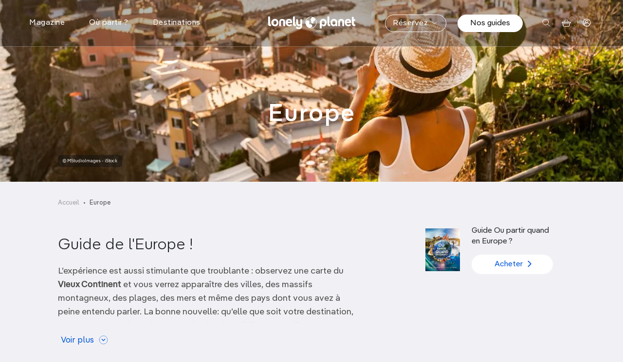

--- FILE ---
content_type: text/css
request_url: https://www.lonelyplanet.fr/sites/default/files/css/css__AdYlrmqSM8_Y06fGBhGGr-fieTcyVVTfh0mwOsKHvA.css?delta=0&language=fr&theme=prothis&include=eJx1jUsOwyAMBS-EypGQgUdixWCEnba5fT-7LroZaWYzGe5YCc-phpoay1stbhhYJKFo71gFqdDy-EHKouUIlZt5pnJoa1wQN9FMkqh2HgHD1zWVh1ucS31n-2nml8CCgVbZE01OdLq-X1PgiH96sMscPWYyhDvjYfHLW9d6Cl4G8FCz
body_size: 155399
content:
/* @license GPL-2.0-or-later https://www.drupal.org/licensing/faq */
.cart-block--summary a{display:block;}.cart-block--contents{position:absolute;z-index:300;display:none;overflow:hidden;}.cart-block--contents__items{overflow-x:hidden;overflow-y:scroll;max-height:300px;}.cart-block--contents.is-outside-horizontal{right:0;}.cart-block--contents__expanded{overflow:visible;}
.ui-helper-hidden{display:none;}.ui-helper-hidden-accessible{border:0;clip:rect(0 0 0 0);height:1px;margin:-1px;overflow:hidden;padding:0;position:absolute;width:1px;}.ui-helper-reset{margin:0;padding:0;border:0;outline:0;line-height:1.3;text-decoration:none;font-size:100%;list-style:none;}.ui-helper-clearfix:before,.ui-helper-clearfix:after{content:"";display:table;border-collapse:collapse;}.ui-helper-clearfix:after{clear:both;}.ui-helper-zfix{width:100%;height:100%;top:0;left:0;position:absolute;opacity:0;}.ui-front{z-index:100;}.ui-state-disabled{cursor:default !important;pointer-events:none;}.ui-icon{display:inline-block;vertical-align:middle;margin-top:-.25em;position:relative;text-indent:-99999px;overflow:hidden;background-repeat:no-repeat;}.ui-widget-icon-block{left:50%;margin-left:-8px;display:block;}.ui-widget-overlay{position:fixed;top:0;left:0;width:100%;height:100%;}
.ui-autocomplete{position:absolute;top:0;left:0;cursor:default;}
.ui-menu{list-style:none;padding:0;margin:0;display:block;outline:0;}.ui-menu .ui-menu{position:absolute;}.ui-menu .ui-menu-item{margin:0;cursor:pointer;}.ui-menu .ui-menu-item-wrapper{position:relative;padding:3px 1em 3px .4em;}.ui-menu .ui-menu-divider{margin:5px 0;height:0;font-size:0;line-height:0;border-width:1px 0 0 0;}.ui-menu .ui-state-focus,.ui-menu .ui-state-active{margin:-1px;}.ui-menu-icons{position:relative;}.ui-menu-icons .ui-menu-item-wrapper{padding-left:2em;}.ui-menu .ui-icon{position:absolute;top:0;bottom:0;left:.2em;margin:auto 0;}.ui-menu .ui-menu-icon{left:auto;right:0;}
.progress{position:relative;}.progress__track{min-width:100px;max-width:100%;height:16px;margin-top:5px;border:1px solid;background-color:#fff;}.progress__bar{width:3%;min-width:3%;max-width:100%;height:16px;background-color:#000;}.progress__description,.progress__percentage{overflow:hidden;margin-top:0.2em;color:#555;font-size:0.875em;}.progress__description{float:left;}[dir="rtl"] .progress__description{float:right;}.progress__percentage{float:right;}[dir="rtl"] .progress__percentage{float:left;}.progress--small .progress__track{height:7px;}.progress--small .progress__bar{height:7px;background-size:20px 20px;}
.ajax-progress{display:inline-block;padding:1px 5px 2px 5px;}[dir="rtl"] .ajax-progress{float:right;}.ajax-progress-throbber .throbber{display:inline;padding:1px 6px 2px;background:transparent url(/core/misc/throbber-active.gif) no-repeat 0 center;}.ajax-progress-throbber .message{display:inline;padding:1px 5px 2px;}tr .ajax-progress-throbber .throbber{margin:0 2px;}.ajax-progress-bar{width:16em;}.ajax-progress-fullscreen{position:fixed;z-index:1261;top:48.5%;left:49%;width:24px;height:24px;padding:4px;opacity:0.9;border-radius:7px;background-color:#232323;background-image:url(/core/misc/loading-small.gif);background-repeat:no-repeat;background-position:center center;}[dir="rtl"] .ajax-progress-fullscreen{right:49%;left:auto;}
.js input.form-autocomplete{background-image:url(/core/misc/throbber-inactive.png);background-repeat:no-repeat;background-position:100% center;}.js[dir="rtl"] input.form-autocomplete{background-position:0% center;}.js input.form-autocomplete.ui-autocomplete-loading{background-image:url(/core/misc/throbber-active.gif);background-position:100% center;}.js[dir="rtl"] input.form-autocomplete.ui-autocomplete-loading{background-position:0% center;}
.text-align-left{text-align:left;}.text-align-right{text-align:right;}.text-align-center{text-align:center;}.text-align-justify{text-align:justify;}.align-left{float:left;}.align-right{float:right;}.align-center{display:block;margin-right:auto;margin-left:auto;}
.fieldgroup{padding:0;border-width:0;}
.container-inline div,.container-inline label{display:inline-block;}.container-inline .details-wrapper{display:block;}.container-inline .hidden{display:none;}
.clearfix::after{display:table;clear:both;content:"";}
.js details:not([open]) .details-wrapper{display:none;}
.hidden{display:none;}.visually-hidden{position:absolute !important;overflow:hidden;clip:rect(1px,1px,1px,1px);width:1px;height:1px;word-wrap:normal;}.visually-hidden.focusable:active,.visually-hidden.focusable:focus-within{position:static !important;overflow:visible;clip:auto;width:auto;height:auto;}.invisible{visibility:hidden;}
.item-list__comma-list,.item-list__comma-list li{display:inline;}.item-list__comma-list{margin:0;padding:0;}.item-list__comma-list li::after{content:", ";}.item-list__comma-list li:last-child::after{content:"";}
.js .js-hide{display:none;}.js-show{display:none;}.js .js-show{display:block;}@media (scripting:enabled){.js-hide.js-hide{display:none;}.js-show{display:block;}}
.nowrap{white-space:nowrap;}
.position-container{position:relative;}
.reset-appearance{margin:0;padding:0;border:0 none;background:transparent;line-height:inherit;-webkit-appearance:none;appearance:none;}
.resize-none{resize:none;}.resize-vertical{min-height:2em;resize:vertical;}.resize-horizontal{max-width:100%;resize:horizontal;}.resize-both{max-width:100%;min-height:2em;resize:both;}
.system-status-counter__status-icon{display:inline-block;width:25px;height:25px;vertical-align:middle;}.system-status-counter__status-icon::before{display:block;width:100%;height:100%;content:"";background-repeat:no-repeat;background-position:center 2px;background-size:16px;}.system-status-counter__status-icon--error::before{background-image:url(/core/misc/icons/e32700/error.svg);}.system-status-counter__status-icon--warning::before{background-image:url(/core/misc/icons/e29700/warning.svg);}.system-status-counter__status-icon--checked::before{background-image:url(/core/misc/icons/73b355/check.svg);}
.system-status-report-counters__item{width:100%;margin-bottom:0.5em;padding:0.5em 0;text-align:center;white-space:nowrap;background-color:rgba(0,0,0,0.063);}@media screen and (min-width:60em){.system-status-report-counters{display:flex;flex-wrap:wrap;justify-content:space-between;}.system-status-report-counters__item--half-width{width:49%;}.system-status-report-counters__item--third-width{width:33%;}}
.system-status-general-info__item{margin-top:1em;padding:0 1em 1em;border:1px solid #ccc;}.system-status-general-info__item-title{border-bottom:1px solid #ccc;}
.tablesort{display:inline-block;width:16px;height:16px;background-size:100%;}.tablesort--asc{background-image:url(/core/misc/icons/787878/twistie-down.svg);}.tablesort--desc{background-image:url(/core/misc/icons/787878/twistie-up.svg);}
.views-align-left{text-align:left;}.views-align-right{text-align:right;}.views-align-center{text-align:center;}.views-view-grid .views-col{float:left;}.views-view-grid .views-row{float:left;clear:both;width:100%;}.views-display-link + .views-display-link{margin-left:0.5em;}
.ui-widget{font-family:Arial,Helvetica,sans-serif;font-size:1em;}.ui-widget .ui-widget{font-size:1em;}.ui-widget input,.ui-widget select,.ui-widget textarea,.ui-widget button{font-family:Arial,Helvetica,sans-serif;font-size:1em;}.ui-widget.ui-widget-content{border:1px solid #c5c5c5;}.ui-widget-content{border:1px solid #dddddd;background:#ffffff;color:#333333;}.ui-widget-content a{color:#333333;}.ui-widget-header{border:1px solid #dddddd;background:#e9e9e9;color:#333333;font-weight:bold;}.ui-widget-header a{color:#333333;}.ui-state-default,.ui-widget-content .ui-state-default,.ui-widget-header .ui-state-default,.ui-button,html .ui-button.ui-state-disabled:hover,html .ui-button.ui-state-disabled:active{border:1px solid #c5c5c5;background:#f6f6f6;font-weight:normal;color:#454545;}.ui-state-default a,.ui-state-default a:link,.ui-state-default a:visited,a.ui-button,a:link.ui-button,a:visited.ui-button,.ui-button{color:#454545;text-decoration:none;}.ui-state-hover,.ui-widget-content .ui-state-hover,.ui-widget-header .ui-state-hover,.ui-state-focus,.ui-widget-content .ui-state-focus,.ui-widget-header .ui-state-focus,.ui-button:hover,.ui-button:focus{border:1px solid #cccccc;background:#ededed;font-weight:normal;color:#2b2b2b;}.ui-state-hover a,.ui-state-hover a:hover,.ui-state-hover a:link,.ui-state-hover a:visited,.ui-state-focus a,.ui-state-focus a:hover,.ui-state-focus a:link,.ui-state-focus a:visited,a.ui-button:hover,a.ui-button:focus{color:#2b2b2b;text-decoration:none;}.ui-visual-focus{box-shadow:0 0 3px 1px rgb(94,158,214);}.ui-state-active,.ui-widget-content .ui-state-active,.ui-widget-header .ui-state-active,a.ui-button:active,.ui-button:active,.ui-button.ui-state-active:hover{border:1px solid #003eff;background:#007fff;font-weight:normal;color:#ffffff;}.ui-icon-background,.ui-state-active .ui-icon-background{border:#003eff;background-color:#ffffff;}.ui-state-active a,.ui-state-active a:link,.ui-state-active a:visited{color:#ffffff;text-decoration:none;}.ui-state-highlight,.ui-widget-content .ui-state-highlight,.ui-widget-header .ui-state-highlight{border:1px solid #dad55e;background:#fffa90;color:#777620;}.ui-state-checked{border:1px solid #dad55e;background:#fffa90;}.ui-state-highlight a,.ui-widget-content .ui-state-highlight a,.ui-widget-header .ui-state-highlight a{color:#777620;}.ui-state-error,.ui-widget-content .ui-state-error,.ui-widget-header .ui-state-error{border:1px solid #f1a899;background:#fddfdf;color:#5f3f3f;}.ui-state-error a,.ui-widget-content .ui-state-error a,.ui-widget-header .ui-state-error a{color:#5f3f3f;}.ui-state-error-text,.ui-widget-content .ui-state-error-text,.ui-widget-header .ui-state-error-text{color:#5f3f3f;}.ui-priority-primary,.ui-widget-content .ui-priority-primary,.ui-widget-header .ui-priority-primary{font-weight:bold;}.ui-priority-secondary,.ui-widget-content .ui-priority-secondary,.ui-widget-header .ui-priority-secondary{opacity:.7;font-weight:normal;}.ui-state-disabled,.ui-widget-content .ui-state-disabled,.ui-widget-header .ui-state-disabled{opacity:.35;background-image:none;}.ui-icon{width:16px;height:16px;}.ui-icon,.ui-widget-content .ui-icon{background-image:url(/core/assets/vendor/jquery.ui/themes/base/images/ui-icons_444444_256x240.png);}.ui-widget-header .ui-icon{background-image:url(/core/assets/vendor/jquery.ui/themes/base/images/ui-icons_444444_256x240.png);}.ui-state-hover .ui-icon,.ui-state-focus .ui-icon,.ui-button:hover .ui-icon,.ui-button:focus .ui-icon{background-image:url(/core/assets/vendor/jquery.ui/themes/base/images/ui-icons_555555_256x240.png);}.ui-state-active .ui-icon,.ui-button:active .ui-icon{background-image:url(/core/assets/vendor/jquery.ui/themes/base/images/ui-icons_ffffff_256x240.png);}.ui-state-highlight .ui-icon,.ui-button .ui-state-highlight.ui-icon{background-image:url(/core/assets/vendor/jquery.ui/themes/base/images/ui-icons_777620_256x240.png);}.ui-state-error .ui-icon,.ui-state-error-text .ui-icon{background-image:url(/core/assets/vendor/jquery.ui/themes/base/images/ui-icons_cc0000_256x240.png);}.ui-button .ui-icon{background-image:url(/core/assets/vendor/jquery.ui/themes/base/images/ui-icons_777777_256x240.png);}.ui-icon-blank.ui-icon-blank.ui-icon-blank{background-image:none;}.ui-icon-caret-1-n{background-position:0 0;}.ui-icon-caret-1-ne{background-position:-16px 0;}.ui-icon-caret-1-e{background-position:-32px 0;}.ui-icon-caret-1-se{background-position:-48px 0;}.ui-icon-caret-1-s{background-position:-65px 0;}.ui-icon-caret-1-sw{background-position:-80px 0;}.ui-icon-caret-1-w{background-position:-96px 0;}.ui-icon-caret-1-nw{background-position:-112px 0;}.ui-icon-caret-2-n-s{background-position:-128px 0;}.ui-icon-caret-2-e-w{background-position:-144px 0;}.ui-icon-triangle-1-n{background-position:0 -16px;}.ui-icon-triangle-1-ne{background-position:-16px -16px;}.ui-icon-triangle-1-e{background-position:-32px -16px;}.ui-icon-triangle-1-se{background-position:-48px -16px;}.ui-icon-triangle-1-s{background-position:-65px -16px;}.ui-icon-triangle-1-sw{background-position:-80px -16px;}.ui-icon-triangle-1-w{background-position:-96px -16px;}.ui-icon-triangle-1-nw{background-position:-112px -16px;}.ui-icon-triangle-2-n-s{background-position:-128px -16px;}.ui-icon-triangle-2-e-w{background-position:-144px -16px;}.ui-icon-arrow-1-n{background-position:0 -32px;}.ui-icon-arrow-1-ne{background-position:-16px -32px;}.ui-icon-arrow-1-e{background-position:-32px -32px;}.ui-icon-arrow-1-se{background-position:-48px -32px;}.ui-icon-arrow-1-s{background-position:-65px -32px;}.ui-icon-arrow-1-sw{background-position:-80px -32px;}.ui-icon-arrow-1-w{background-position:-96px -32px;}.ui-icon-arrow-1-nw{background-position:-112px -32px;}.ui-icon-arrow-2-n-s{background-position:-128px -32px;}.ui-icon-arrow-2-ne-sw{background-position:-144px -32px;}.ui-icon-arrow-2-e-w{background-position:-160px -32px;}.ui-icon-arrow-2-se-nw{background-position:-176px -32px;}.ui-icon-arrowstop-1-n{background-position:-192px -32px;}.ui-icon-arrowstop-1-e{background-position:-208px -32px;}.ui-icon-arrowstop-1-s{background-position:-224px -32px;}.ui-icon-arrowstop-1-w{background-position:-240px -32px;}.ui-icon-arrowthick-1-n{background-position:1px -48px;}.ui-icon-arrowthick-1-ne{background-position:-16px -48px;}.ui-icon-arrowthick-1-e{background-position:-32px -48px;}.ui-icon-arrowthick-1-se{background-position:-48px -48px;}.ui-icon-arrowthick-1-s{background-position:-64px -48px;}.ui-icon-arrowthick-1-sw{background-position:-80px -48px;}.ui-icon-arrowthick-1-w{background-position:-96px -48px;}.ui-icon-arrowthick-1-nw{background-position:-112px -48px;}.ui-icon-arrowthick-2-n-s{background-position:-128px -48px;}.ui-icon-arrowthick-2-ne-sw{background-position:-144px -48px;}.ui-icon-arrowthick-2-e-w{background-position:-160px -48px;}.ui-icon-arrowthick-2-se-nw{background-position:-176px -48px;}.ui-icon-arrowthickstop-1-n{background-position:-192px -48px;}.ui-icon-arrowthickstop-1-e{background-position:-208px -48px;}.ui-icon-arrowthickstop-1-s{background-position:-224px -48px;}.ui-icon-arrowthickstop-1-w{background-position:-240px -48px;}.ui-icon-arrowreturnthick-1-w{background-position:0 -64px;}.ui-icon-arrowreturnthick-1-n{background-position:-16px -64px;}.ui-icon-arrowreturnthick-1-e{background-position:-32px -64px;}.ui-icon-arrowreturnthick-1-s{background-position:-48px -64px;}.ui-icon-arrowreturn-1-w{background-position:-64px -64px;}.ui-icon-arrowreturn-1-n{background-position:-80px -64px;}.ui-icon-arrowreturn-1-e{background-position:-96px -64px;}.ui-icon-arrowreturn-1-s{background-position:-112px -64px;}.ui-icon-arrowrefresh-1-w{background-position:-128px -64px;}.ui-icon-arrowrefresh-1-n{background-position:-144px -64px;}.ui-icon-arrowrefresh-1-e{background-position:-160px -64px;}.ui-icon-arrowrefresh-1-s{background-position:-176px -64px;}.ui-icon-arrow-4{background-position:0 -80px;}.ui-icon-arrow-4-diag{background-position:-16px -80px;}.ui-icon-extlink{background-position:-32px -80px;}.ui-icon-newwin{background-position:-48px -80px;}.ui-icon-refresh{background-position:-64px -80px;}.ui-icon-shuffle{background-position:-80px -80px;}.ui-icon-transfer-e-w{background-position:-96px -80px;}.ui-icon-transferthick-e-w{background-position:-112px -80px;}.ui-icon-folder-collapsed{background-position:0 -96px;}.ui-icon-folder-open{background-position:-16px -96px;}.ui-icon-document{background-position:-32px -96px;}.ui-icon-document-b{background-position:-48px -96px;}.ui-icon-note{background-position:-64px -96px;}.ui-icon-mail-closed{background-position:-80px -96px;}.ui-icon-mail-open{background-position:-96px -96px;}.ui-icon-suitcase{background-position:-112px -96px;}.ui-icon-comment{background-position:-128px -96px;}.ui-icon-person{background-position:-144px -96px;}.ui-icon-print{background-position:-160px -96px;}.ui-icon-trash{background-position:-176px -96px;}.ui-icon-locked{background-position:-192px -96px;}.ui-icon-unlocked{background-position:-208px -96px;}.ui-icon-bookmark{background-position:-224px -96px;}.ui-icon-tag{background-position:-240px -96px;}.ui-icon-home{background-position:0 -112px;}.ui-icon-flag{background-position:-16px -112px;}.ui-icon-calendar{background-position:-32px -112px;}.ui-icon-cart{background-position:-48px -112px;}.ui-icon-pencil{background-position:-64px -112px;}.ui-icon-clock{background-position:-80px -112px;}.ui-icon-disk{background-position:-96px -112px;}.ui-icon-calculator{background-position:-112px -112px;}.ui-icon-zoomin{background-position:-128px -112px;}.ui-icon-zoomout{background-position:-144px -112px;}.ui-icon-search{background-position:-160px -112px;}.ui-icon-wrench{background-position:-176px -112px;}.ui-icon-gear{background-position:-192px -112px;}.ui-icon-heart{background-position:-208px -112px;}.ui-icon-star{background-position:-224px -112px;}.ui-icon-link{background-position:-240px -112px;}.ui-icon-cancel{background-position:0 -128px;}.ui-icon-plus{background-position:-16px -128px;}.ui-icon-plusthick{background-position:-32px -128px;}.ui-icon-minus{background-position:-48px -128px;}.ui-icon-minusthick{background-position:-64px -128px;}.ui-icon-close{background-position:-80px -128px;}.ui-icon-closethick{background-position:-96px -128px;}.ui-icon-key{background-position:-112px -128px;}.ui-icon-lightbulb{background-position:-128px -128px;}.ui-icon-scissors{background-position:-144px -128px;}.ui-icon-clipboard{background-position:-160px -128px;}.ui-icon-copy{background-position:-176px -128px;}.ui-icon-contact{background-position:-192px -128px;}.ui-icon-image{background-position:-208px -128px;}.ui-icon-video{background-position:-224px -128px;}.ui-icon-script{background-position:-240px -128px;}.ui-icon-alert{background-position:0 -144px;}.ui-icon-info{background-position:-16px -144px;}.ui-icon-notice{background-position:-32px -144px;}.ui-icon-help{background-position:-48px -144px;}.ui-icon-check{background-position:-64px -144px;}.ui-icon-bullet{background-position:-80px -144px;}.ui-icon-radio-on{background-position:-96px -144px;}.ui-icon-radio-off{background-position:-112px -144px;}.ui-icon-pin-w{background-position:-128px -144px;}.ui-icon-pin-s{background-position:-144px -144px;}.ui-icon-play{background-position:0 -160px;}.ui-icon-pause{background-position:-16px -160px;}.ui-icon-seek-next{background-position:-32px -160px;}.ui-icon-seek-prev{background-position:-48px -160px;}.ui-icon-seek-end{background-position:-64px -160px;}.ui-icon-seek-start{background-position:-80px -160px;}.ui-icon-seek-first{background-position:-80px -160px;}.ui-icon-stop{background-position:-96px -160px;}.ui-icon-eject{background-position:-112px -160px;}.ui-icon-volume-off{background-position:-128px -160px;}.ui-icon-volume-on{background-position:-144px -160px;}.ui-icon-power{background-position:0 -176px;}.ui-icon-signal-diag{background-position:-16px -176px;}.ui-icon-signal{background-position:-32px -176px;}.ui-icon-battery-0{background-position:-48px -176px;}.ui-icon-battery-1{background-position:-64px -176px;}.ui-icon-battery-2{background-position:-80px -176px;}.ui-icon-battery-3{background-position:-96px -176px;}.ui-icon-circle-plus{background-position:0 -192px;}.ui-icon-circle-minus{background-position:-16px -192px;}.ui-icon-circle-close{background-position:-32px -192px;}.ui-icon-circle-triangle-e{background-position:-48px -192px;}.ui-icon-circle-triangle-s{background-position:-64px -192px;}.ui-icon-circle-triangle-w{background-position:-80px -192px;}.ui-icon-circle-triangle-n{background-position:-96px -192px;}.ui-icon-circle-arrow-e{background-position:-112px -192px;}.ui-icon-circle-arrow-s{background-position:-128px -192px;}.ui-icon-circle-arrow-w{background-position:-144px -192px;}.ui-icon-circle-arrow-n{background-position:-160px -192px;}.ui-icon-circle-zoomin{background-position:-176px -192px;}.ui-icon-circle-zoomout{background-position:-192px -192px;}.ui-icon-circle-check{background-position:-208px -192px;}.ui-icon-circlesmall-plus{background-position:0 -208px;}.ui-icon-circlesmall-minus{background-position:-16px -208px;}.ui-icon-circlesmall-close{background-position:-32px -208px;}.ui-icon-squaresmall-plus{background-position:-48px -208px;}.ui-icon-squaresmall-minus{background-position:-64px -208px;}.ui-icon-squaresmall-close{background-position:-80px -208px;}.ui-icon-grip-dotted-vertical{background-position:0 -224px;}.ui-icon-grip-dotted-horizontal{background-position:-16px -224px;}.ui-icon-grip-solid-vertical{background-position:-32px -224px;}.ui-icon-grip-solid-horizontal{background-position:-48px -224px;}.ui-icon-gripsmall-diagonal-se{background-position:-64px -224px;}.ui-icon-grip-diagonal-se{background-position:-80px -224px;}.ui-corner-all,.ui-corner-top,.ui-corner-left,.ui-corner-tl{border-top-left-radius:3px;}.ui-corner-all,.ui-corner-top,.ui-corner-right,.ui-corner-tr{border-top-right-radius:3px;}.ui-corner-all,.ui-corner-bottom,.ui-corner-left,.ui-corner-bl{border-bottom-left-radius:3px;}.ui-corner-all,.ui-corner-bottom,.ui-corner-right,.ui-corner-br{border-bottom-right-radius:3px;}.ui-widget-overlay{background:#aaaaaa;opacity:.3;}.ui-widget-shadow{box-shadow:0 0 5px #666666;}
.bef-exposed-form .form--inline .form-item{float:none;}.bef-exposed-form .form--inline > .form-item,.bef-exposed-form .form--inline .js-form-wrapper > .form-item{float:left;}.bef-exposed-form .form--inline .bef--secondary{clear:left;}.bef-exposed-form .noUi-vertical{height:150px;}
.cart-block--contents{width:225px;color:black;background:white;}.cart-block--contents__inner{padding:10px;}.cart--cart-block .cart-block--contents a{color:inherit;}.cart-block--summary,.cart-block--summary__icon img,.cart-block--summary__count{vertical-align:middle;}.cart--cart-block li.cart-block--contents__item{clear:both;margin-bottom:10px;border-bottom:1px #eaeaea solid;}.cart-block--contents__quantity{float:left;}.cart-block--contents__price{float:right;}
.form-item [data-drupal-selector$="-format-help"]{display:none;}
@font-face{font-family:swiper-icons;font-style:normal;font-weight:400;src:url("data:application/font-woff;charset=utf-8;base64, [base64]//wADZ2x5ZgAAAywAAADMAAAD2MHtryVoZWFkAAABbAAAADAAAAA2E2+eoWhoZWEAAAGcAAAAHwAAACQC9gDzaG10eAAAAigAAAAZAAAArgJkABFsb2NhAAAC0AAAAFoAAABaFQAUGG1heHAAAAG8AAAAHwAAACAAcABAbmFtZQAAA/gAAAE5AAACXvFdBwlwb3N0AAAFNAAAAGIAAACE5s74hXjaY2BkYGAAYpf5Hu/j+W2+MnAzMYDAzaX6QjD6/4//Bxj5GA8AuRwMYGkAPywL13jaY2BkYGA88P8Agx4j+/8fQDYfA1AEBWgDAIB2BOoAeNpjYGRgYNBh4GdgYgABEMnIABJzYNADCQAACWgAsQB42mNgYfzCOIGBlYGB0YcxjYGBwR1Kf2WQZGhhYGBiYGVmgAFGBiQQkOaawtDAoMBQxXjg/wEGPcYDDA4wNUA2CCgwsAAAO4EL6gAAeNpj2M0gyAACqxgGNWBkZ2D4/wMA+xkDdgAAAHjaY2BgYGaAYBkGRgYQiAHyGMF8FgYHIM3DwMHABGQrMOgyWDLEM1T9/w8UBfEMgLzE////P/5//f/V/xv+r4eaAAeMbAxwIUYmIMHEgKYAYjUcsDAwsLKxc3BycfPw8jEQA/[base64]/uznmfPFBNODM2K7MTQ45YEAZqGP81AmGGcF3iPqOop0r1SPTaTbVkfUe4HXj97wYE+yNwWYxwWu4v1ugWHgo3S1XdZEVqWM7ET0cfnLGxWfkgR42o2PvWrDMBSFj/IHLaF0zKjRgdiVMwScNRAoWUoH78Y2icB/yIY09An6AH2Bdu/UB+yxopYshQiEvnvu0dURgDt8QeC8PDw7Fpji3fEA4z/PEJ6YOB5hKh4dj3EvXhxPqH/SKUY3rJ7srZ4FZnh1PMAtPhwP6fl2PMJMPDgeQ4rY8YT6Gzao0eAEA409DuggmTnFnOcSCiEiLMgxCiTI6Cq5DZUd3Qmp10vO0LaLTd2cjN4fOumlc7lUYbSQcZFkutRG7g6JKZKy0RmdLY680CDnEJ+UMkpFFe1RN7nxdVpXrC4aTtnaurOnYercZg2YVmLN/d/gczfEimrE/fs/bOuq29Zmn8tloORaXgZgGa78yO9/cnXm2BpaGvq25Dv9S4E9+5SIc9PqupJKhYFSSl47+Qcr1mYNAAAAeNptw0cKwkAAAMDZJA8Q7OUJvkLsPfZ6zFVERPy8qHh2YER+3i/BP83vIBLLySsoKimrqKqpa2hp6+jq6RsYGhmbmJqZSy0sraxtbO3sHRydnEMU4uR6yx7JJXveP7WrDycAAAAAAAH//wACeNpjYGRgYOABYhkgZgJCZgZNBkYGLQZtIJsFLMYAAAw3ALgAeNolizEKgDAQBCchRbC2sFER0YD6qVQiBCv/H9ezGI6Z5XBAw8CBK/m5iQQVauVbXLnOrMZv2oLdKFa8Pjuru2hJzGabmOSLzNMzvutpB3N42mNgZGBg4GKQYzBhYMxJLMlj4GBgAYow/P/PAJJhLM6sSoWKfWCAAwDAjgbRAAB42mNgYGBkAIIbCZo5IPrmUn0hGA0AO8EFTQAA")}:root{--swiper-theme-color:#007aff}:host{display:block;margin-left:auto;margin-right:auto;position:relative;z-index:1}.swiper{display:block;list-style:none;margin-left:auto;margin-right:auto;overflow:hidden;overflow:clip;padding:0;position:relative;z-index:1}.swiper-vertical>.swiper-wrapper{flex-direction:column}.swiper-wrapper{box-sizing:content-box;display:flex;height:100%;position:relative;transition-property:transform;transition-timing-function:var(--swiper-wrapper-transition-timing-function,initial);width:100%;z-index:1}.swiper-android .swiper-slide,.swiper-ios .swiper-slide,.swiper-wrapper{transform:translateZ(0)}.swiper-horizontal{touch-action:pan-y}.swiper-vertical{touch-action:pan-x}.swiper-slide{display:block;flex-shrink:0;height:100%;position:relative;transition-property:transform;width:100%}.swiper-slide-invisible-blank{visibility:hidden}.swiper-autoheight,.swiper-autoheight .swiper-slide{height:auto}.swiper-autoheight .swiper-wrapper{align-items:flex-start;transition-property:transform,height}.swiper-backface-hidden .swiper-slide{backface-visibility:hidden;transform:translateZ(0)}.swiper-3d.swiper-css-mode .swiper-wrapper{perspective:1200px}.swiper-3d .swiper-wrapper{transform-style:preserve-3d}.swiper-3d{perspective:1200px}.swiper-3d .swiper-cube-shadow,.swiper-3d .swiper-slide{transform-style:preserve-3d}.swiper-css-mode>.swiper-wrapper{overflow:auto;scrollbar-width:none;-ms-overflow-style:none}.swiper-css-mode>.swiper-wrapper::-webkit-scrollbar{display:none}.swiper-css-mode>.swiper-wrapper>.swiper-slide{scroll-snap-align:start start}.swiper-css-mode.swiper-horizontal>.swiper-wrapper{scroll-snap-type:x mandatory}.swiper-css-mode.swiper-vertical>.swiper-wrapper{scroll-snap-type:y mandatory}.swiper-css-mode.swiper-free-mode>.swiper-wrapper{scroll-snap-type:none}.swiper-css-mode.swiper-free-mode>.swiper-wrapper>.swiper-slide{scroll-snap-align:none}.swiper-css-mode.swiper-centered>.swiper-wrapper:before{content:"";flex-shrink:0;order:9999}.swiper-css-mode.swiper-centered>.swiper-wrapper>.swiper-slide{scroll-snap-align:center center;scroll-snap-stop:always}.swiper-css-mode.swiper-centered.swiper-horizontal>.swiper-wrapper>.swiper-slide:first-child{margin-inline-start:var(--swiper-centered-offset-before)}.swiper-css-mode.swiper-centered.swiper-horizontal>.swiper-wrapper:before{height:100%;min-height:1px;width:var(--swiper-centered-offset-after)}.swiper-css-mode.swiper-centered.swiper-vertical>.swiper-wrapper>.swiper-slide:first-child{margin-block-start:var(--swiper-centered-offset-before)}.swiper-css-mode.swiper-centered.swiper-vertical>.swiper-wrapper:before{height:var(--swiper-centered-offset-after);min-width:1px;width:100%}.swiper-3d .swiper-slide-shadow,.swiper-3d .swiper-slide-shadow-bottom,.swiper-3d .swiper-slide-shadow-left,.swiper-3d .swiper-slide-shadow-right,.swiper-3d .swiper-slide-shadow-top{height:100%;left:0;pointer-events:none;position:absolute;top:0;width:100%;z-index:10}.swiper-3d .swiper-slide-shadow{background:rgba(0,0,0,.15)}.swiper-3d .swiper-slide-shadow-left{background-image:linear-gradient(270deg,rgba(0,0,0,.5),transparent)}.swiper-3d .swiper-slide-shadow-right{background-image:linear-gradient(90deg,rgba(0,0,0,.5),transparent)}.swiper-3d .swiper-slide-shadow-top{background-image:linear-gradient(0deg,rgba(0,0,0,.5),transparent)}.swiper-3d .swiper-slide-shadow-bottom{background-image:linear-gradient(180deg,rgba(0,0,0,.5),transparent)}.swiper-lazy-preloader{border:4px solid var(--swiper-preloader-color,var(--swiper-theme-color));border-radius:50%;border-top:4px solid transparent;box-sizing:border-box;height:42px;left:50%;margin-left:-21px;margin-top:-21px;position:absolute;top:50%;transform-origin:50%;width:42px;z-index:10}.swiper-watch-progress .swiper-slide-visible .swiper-lazy-preloader,.swiper:not(.swiper-watch-progress) .swiper-lazy-preloader{animation:swiper-preloader-spin 1s linear infinite}.swiper-lazy-preloader-white{--swiper-preloader-color:#fff}.swiper-lazy-preloader-black{--swiper-preloader-color:#000}@keyframes swiper-preloader-spin{0%{transform:rotate(0deg)}to{transform:rotate(1turn)}}:root{--swiper-navigation-size:44px}.swiper-button-next,.swiper-button-prev{align-items:center;color:var(--swiper-navigation-color,var(--swiper-theme-color));cursor:pointer;display:flex;height:var(--swiper-navigation-size);justify-content:center;margin-top:calc(0px - var(--swiper-navigation-size)/2);position:absolute;top:var(--swiper-navigation-top-offset,50%);width:calc(var(--swiper-navigation-size)/44*27);z-index:10}.swiper-button-next.swiper-button-disabled,.swiper-button-prev.swiper-button-disabled{cursor:auto;opacity:.35;pointer-events:none}.swiper-button-next.swiper-button-hidden,.swiper-button-prev.swiper-button-hidden{cursor:auto;opacity:0;pointer-events:none}.swiper-navigation-disabled .swiper-button-next,.swiper-navigation-disabled .swiper-button-prev{display:none!important}.swiper-button-next svg,.swiper-button-prev svg{height:100%;-o-object-fit:contain;object-fit:contain;transform-origin:center;width:100%}.swiper-rtl .swiper-button-next svg,.swiper-rtl .swiper-button-prev svg{transform:rotate(180deg)}.swiper-button-prev,.swiper-rtl .swiper-button-next{left:var(--swiper-navigation-sides-offset,10px);right:auto}.swiper-button-lock{display:none}.swiper-button-next:after,.swiper-button-prev:after{font-family:swiper-icons;font-size:var(--swiper-navigation-size);font-variant:normal;letter-spacing:0;line-height:1;text-transform:none!important}.swiper-button-prev:after,.swiper-rtl .swiper-button-next:after{content:"prev"}.swiper-button-next,.swiper-rtl .swiper-button-prev{left:auto;right:var(--swiper-navigation-sides-offset,10px)}.swiper-button-next:after,.swiper-rtl .swiper-button-prev:after{content:"next"}.swiper-pagination{position:absolute;text-align:center;transform:translateZ(0);transition:opacity .3s;z-index:10}.swiper-pagination.swiper-pagination-hidden{opacity:0}.swiper-pagination-disabled>.swiper-pagination,.swiper-pagination.swiper-pagination-disabled{display:none!important}.swiper-horizontal>.swiper-pagination-bullets,.swiper-pagination-bullets.swiper-pagination-horizontal,.swiper-pagination-custom,.swiper-pagination-fraction{bottom:var(--swiper-pagination-bottom,8px);left:0;top:var(--swiper-pagination-top,auto);width:100%}.swiper-pagination-bullets-dynamic{font-size:0;overflow:hidden}.swiper-pagination-bullets-dynamic .swiper-pagination-bullet{position:relative;transform:scale(.33)}.swiper-pagination-bullets-dynamic .swiper-pagination-bullet-active,.swiper-pagination-bullets-dynamic .swiper-pagination-bullet-active-main{transform:scale(1)}.swiper-pagination-bullets-dynamic .swiper-pagination-bullet-active-prev{transform:scale(.66)}.swiper-pagination-bullets-dynamic .swiper-pagination-bullet-active-prev-prev{transform:scale(.33)}.swiper-pagination-bullets-dynamic .swiper-pagination-bullet-active-next{transform:scale(.66)}.swiper-pagination-bullets-dynamic .swiper-pagination-bullet-active-next-next{transform:scale(.33)}.swiper-pagination-bullet{background:var(--swiper-pagination-bullet-inactive-color,#000);border-radius:var(--swiper-pagination-bullet-border-radius,50%);display:inline-block;height:var(--swiper-pagination-bullet-height,var(--swiper-pagination-bullet-size,8px));opacity:var(--swiper-pagination-bullet-inactive-opacity,.2);width:var(--swiper-pagination-bullet-width,var(--swiper-pagination-bullet-size,8px))}button.swiper-pagination-bullet{-webkit-appearance:none;-moz-appearance:none;appearance:none;border:none;box-shadow:none;margin:0;padding:0}.swiper-pagination-clickable .swiper-pagination-bullet{cursor:pointer}.swiper-pagination-bullet:only-child{display:none!important}.swiper-pagination-bullet-active{background:var(--swiper-pagination-color,var(--swiper-theme-color));opacity:var(--swiper-pagination-bullet-opacity,1)}.swiper-pagination-vertical.swiper-pagination-bullets,.swiper-vertical>.swiper-pagination-bullets{left:var(--swiper-pagination-left,auto);right:var(--swiper-pagination-right,8px);top:50%;transform:translate3d(0,-50%,0)}.swiper-pagination-vertical.swiper-pagination-bullets .swiper-pagination-bullet,.swiper-vertical>.swiper-pagination-bullets .swiper-pagination-bullet{display:block;margin:var(--swiper-pagination-bullet-vertical-gap,6px) 0}.swiper-pagination-vertical.swiper-pagination-bullets.swiper-pagination-bullets-dynamic,.swiper-vertical>.swiper-pagination-bullets.swiper-pagination-bullets-dynamic{top:50%;transform:translateY(-50%);width:8px}.swiper-pagination-vertical.swiper-pagination-bullets.swiper-pagination-bullets-dynamic .swiper-pagination-bullet,.swiper-vertical>.swiper-pagination-bullets.swiper-pagination-bullets-dynamic .swiper-pagination-bullet{display:inline-block;transition:transform .2s,top .2s}.swiper-horizontal>.swiper-pagination-bullets .swiper-pagination-bullet,.swiper-pagination-horizontal.swiper-pagination-bullets .swiper-pagination-bullet{margin:0 var(--swiper-pagination-bullet-horizontal-gap,4px)}.swiper-horizontal>.swiper-pagination-bullets.swiper-pagination-bullets-dynamic,.swiper-pagination-horizontal.swiper-pagination-bullets.swiper-pagination-bullets-dynamic{left:50%;transform:translateX(-50%);white-space:nowrap}.swiper-horizontal>.swiper-pagination-bullets.swiper-pagination-bullets-dynamic .swiper-pagination-bullet,.swiper-pagination-horizontal.swiper-pagination-bullets.swiper-pagination-bullets-dynamic .swiper-pagination-bullet{transition:transform .2s,left .2s}.swiper-horizontal.swiper-rtl>.swiper-pagination-bullets-dynamic .swiper-pagination-bullet{transition:transform .2s,right .2s}.swiper-pagination-fraction{color:var(--swiper-pagination-fraction-color,inherit)}.swiper-pagination-progressbar{background:var(--swiper-pagination-progressbar-bg-color,rgba(0,0,0,.25));position:absolute}.swiper-pagination-progressbar .swiper-pagination-progressbar-fill{background:var(--swiper-pagination-color,var(--swiper-theme-color));height:100%;left:0;position:absolute;top:0;transform:scale(0);transform-origin:left top;width:100%}.swiper-rtl .swiper-pagination-progressbar .swiper-pagination-progressbar-fill{transform-origin:right top}.swiper-horizontal>.swiper-pagination-progressbar,.swiper-pagination-progressbar.swiper-pagination-horizontal,.swiper-pagination-progressbar.swiper-pagination-vertical.swiper-pagination-progressbar-opposite,.swiper-vertical>.swiper-pagination-progressbar.swiper-pagination-progressbar-opposite{height:var(--swiper-pagination-progressbar-size,4px);left:0;top:0;width:100%}.swiper-horizontal>.swiper-pagination-progressbar.swiper-pagination-progressbar-opposite,.swiper-pagination-progressbar.swiper-pagination-horizontal.swiper-pagination-progressbar-opposite,.swiper-pagination-progressbar.swiper-pagination-vertical,.swiper-vertical>.swiper-pagination-progressbar{height:100%;left:0;top:0;width:var(--swiper-pagination-progressbar-size,4px)}.swiper-pagination-lock{display:none}.swiper-fade.swiper-free-mode .swiper-slide{transition-timing-function:ease-out}.swiper-fade .swiper-slide{pointer-events:none;transition-property:opacity}.swiper-fade .swiper-slide .swiper-slide{pointer-events:none}.swiper-fade .swiper-slide-active,.swiper-fade .swiper-slide-active .swiper-slide-active{pointer-events:auto}
:root,[data-bs-theme=light]{--bs-blue:#0d6efd;--bs-indigo:#6610f2;--bs-purple:#6f42c1;--bs-pink:#d63384;--bs-red:#dc3545;--bs-orange:#fd7e14;--bs-yellow:#ffc107;--bs-green:#198754;--bs-teal:#20c997;--bs-cyan:#0dcaf0;--bs-black:#000;--bs-white:#fff;--bs-gray:#6c757d;--bs-gray-dark:#343a40;--bs-gray-100:#f8f9fa;--bs-gray-200:#e9ecef;--bs-gray-300:#dee2e6;--bs-gray-400:#ced4da;--bs-gray-500:#adb5bd;--bs-gray-600:#6c757d;--bs-gray-700:#495057;--bs-gray-800:#343a40;--bs-gray-900:#212529;--bs-primary:#0d6efd;--bs-secondary:#6c757d;--bs-success:#198754;--bs-info:#0dcaf0;--bs-warning:#ffc107;--bs-danger:#dc3545;--bs-light:#f8f9fa;--bs-dark:#212529;--bs-primary-rgb:13,110,253;--bs-secondary-rgb:108,117,125;--bs-success-rgb:25,135,84;--bs-info-rgb:13,202,240;--bs-warning-rgb:255,193,7;--bs-danger-rgb:220,53,69;--bs-light-rgb:248,249,250;--bs-dark-rgb:33,37,41;--bs-primary-text-emphasis:#052c65;--bs-secondary-text-emphasis:#2b2f32;--bs-success-text-emphasis:#0a3622;--bs-info-text-emphasis:#055160;--bs-warning-text-emphasis:#664d03;--bs-danger-text-emphasis:#58151c;--bs-light-text-emphasis:#495057;--bs-dark-text-emphasis:#495057;--bs-primary-bg-subtle:#cfe2ff;--bs-secondary-bg-subtle:#e2e3e5;--bs-success-bg-subtle:#d1e7dd;--bs-info-bg-subtle:#cff4fc;--bs-warning-bg-subtle:#fff3cd;--bs-danger-bg-subtle:#f8d7da;--bs-light-bg-subtle:#fcfcfd;--bs-dark-bg-subtle:#ced4da;--bs-primary-border-subtle:#9ec5fe;--bs-secondary-border-subtle:#c4c8cb;--bs-success-border-subtle:#a3cfbb;--bs-info-border-subtle:#9eeaf9;--bs-warning-border-subtle:#ffe69c;--bs-danger-border-subtle:#f1aeb5;--bs-light-border-subtle:#e9ecef;--bs-dark-border-subtle:#adb5bd;--bs-white-rgb:255,255,255;--bs-black-rgb:0,0,0;--bs-font-sans-serif:system-ui,-apple-system,"Segoe UI",Roboto,"Helvetica Neue","Noto Sans","Liberation Sans",Arial,sans-serif,"Apple Color Emoji","Segoe UI Emoji","Segoe UI Symbol","Noto Color Emoji";--bs-font-monospace:SFMono-Regular,Menlo,Monaco,Consolas,"Liberation Mono","Courier New",monospace;--bs-gradient:linear-gradient(180deg,hsla(0,0%,100%,.15),hsla(0,0%,100%,0));--bs-body-font-family:var(--bs-font-sans-serif);--bs-body-font-size:1rem;--bs-body-font-weight:400;--bs-body-line-height:1.5;--bs-body-color:#212529;--bs-body-color-rgb:33,37,41;--bs-body-bg:#fff;--bs-body-bg-rgb:255,255,255;--bs-emphasis-color:#000;--bs-emphasis-color-rgb:0,0,0;--bs-secondary-color:rgba(33,37,41,.75);--bs-secondary-color-rgb:33,37,41;--bs-secondary-bg:#e9ecef;--bs-secondary-bg-rgb:233,236,239;--bs-tertiary-color:rgba(33,37,41,.5);--bs-tertiary-color-rgb:33,37,41;--bs-tertiary-bg:#f8f9fa;--bs-tertiary-bg-rgb:248,249,250;--bs-heading-color:inherit;--bs-link-color:#0d6efd;--bs-link-color-rgb:13,110,253;--bs-link-decoration:underline;--bs-link-hover-color:#0a58ca;--bs-link-hover-color-rgb:10,88,202;--bs-code-color:#d63384;--bs-highlight-color:#212529;--bs-highlight-bg:#fff3cd;--bs-border-width:1px;--bs-border-style:solid;--bs-border-color:#dee2e6;--bs-border-color-translucent:rgba(0,0,0,.175);--bs-border-radius:0.375rem;--bs-border-radius-sm:0.25rem;--bs-border-radius-lg:0.5rem;--bs-border-radius-xl:1rem;--bs-border-radius-xxl:2rem;--bs-border-radius-2xl:var(--bs-border-radius-xxl);--bs-border-radius-pill:50rem;--bs-box-shadow:0 0.5rem 1rem rgba(0,0,0,.15);--bs-box-shadow-sm:0 0.125rem 0.25rem rgba(0,0,0,.075);--bs-box-shadow-lg:0 1rem 3rem rgba(0,0,0,.175);--bs-box-shadow-inset:inset 0 1px 2px rgba(0,0,0,.075);--bs-focus-ring-width:0.25rem;--bs-focus-ring-opacity:0.25;--bs-focus-ring-color:rgba(13,110,253,.25);--bs-form-valid-color:#198754;--bs-form-valid-border-color:#198754;--bs-form-invalid-color:#dc3545;--bs-form-invalid-border-color:#dc3545}[data-bs-theme=dark]{color-scheme:dark;--bs-body-color:#dee2e6;--bs-body-color-rgb:222,226,230;--bs-body-bg:#212529;--bs-body-bg-rgb:33,37,41;--bs-emphasis-color:#fff;--bs-emphasis-color-rgb:255,255,255;--bs-secondary-color:rgba(222,226,230,.75);--bs-secondary-color-rgb:222,226,230;--bs-secondary-bg:#343a40;--bs-secondary-bg-rgb:52,58,64;--bs-tertiary-color:rgba(222,226,230,.5);--bs-tertiary-color-rgb:222,226,230;--bs-tertiary-bg:#2b3035;--bs-tertiary-bg-rgb:43,48,53;--bs-primary-text-emphasis:#6ea8fe;--bs-secondary-text-emphasis:#a7acb1;--bs-success-text-emphasis:#75b798;--bs-info-text-emphasis:#6edff6;--bs-warning-text-emphasis:#ffda6a;--bs-danger-text-emphasis:#ea868f;--bs-light-text-emphasis:#f8f9fa;--bs-dark-text-emphasis:#dee2e6;--bs-primary-bg-subtle:#031633;--bs-secondary-bg-subtle:#161719;--bs-success-bg-subtle:#051b11;--bs-info-bg-subtle:#032830;--bs-warning-bg-subtle:#332701;--bs-danger-bg-subtle:#2c0b0e;--bs-light-bg-subtle:#343a40;--bs-dark-bg-subtle:#1a1d20;--bs-primary-border-subtle:#084298;--bs-secondary-border-subtle:#41464b;--bs-success-border-subtle:#0f5132;--bs-info-border-subtle:#087990;--bs-warning-border-subtle:#997404;--bs-danger-border-subtle:#842029;--bs-light-border-subtle:#495057;--bs-dark-border-subtle:#343a40;--bs-heading-color:inherit;--bs-link-color:#6ea8fe;--bs-link-hover-color:#8bb9fe;--bs-link-color-rgb:110,168,254;--bs-link-hover-color-rgb:139,185,254;--bs-code-color:#e685b5;--bs-highlight-color:#dee2e6;--bs-highlight-bg:#664d03;--bs-border-color:#495057;--bs-border-color-translucent:hsla(0,0%,100%,.15);--bs-form-valid-color:#75b798;--bs-form-valid-border-color:#75b798;--bs-form-invalid-color:#ea868f;--bs-form-invalid-border-color:#ea868f}*,:after,:before{box-sizing:border-box}@media(prefers-reduced-motion:no-preference){:root{scroll-behavior:smooth}}body{background-color:var(--bs-body-bg);color:var(--bs-body-color);font-family:var(--bs-body-font-family);font-size:var(--bs-body-font-size);font-weight:var(--bs-body-font-weight);line-height:var(--bs-body-line-height);margin:0;text-align:var(--bs-body-text-align);-webkit-text-size-adjust:100%;-webkit-tap-highlight-color:rgba(0,0,0,0)}hr{border:0;border-top:var(--bs-border-width) solid;color:inherit;margin:1rem 0;opacity:.25}h1,h2,h3,h4,h5,h6{color:var(--bs-heading-color);font-weight:500;line-height:1.2;margin-bottom:.5rem;margin-top:0}h1{font-size:calc(1.375rem + 1.5vw)}@media(min-width:1200px){h1{font-size:2.5rem}}h2{font-size:calc(1.325rem + .9vw)}@media(min-width:1200px){h2{font-size:2rem}}h3{font-size:calc(1.3rem + .6vw)}@media(min-width:1200px){h3{font-size:1.75rem}}h4{font-size:calc(1.275rem + .3vw)}@media(min-width:1200px){h4{font-size:1.5rem}}h5{font-size:1.25rem}h6{font-size:1rem}p{margin-bottom:1rem;margin-top:0}abbr[title]{cursor:help;-webkit-text-decoration:underline dotted;text-decoration:underline dotted;-webkit-text-decoration-skip-ink:none;text-decoration-skip-ink:none}address{font-style:normal;line-height:inherit;margin-bottom:1rem}ol,ul{padding-left:2rem}dl,ol,ul{margin-bottom:1rem;margin-top:0}ol ol,ol ul,ul ol,ul ul{margin-bottom:0}dt{font-weight:700}dd{margin-bottom:.5rem;margin-left:0}blockquote{margin:0 0 1rem}b,strong{font-weight:bolder}small{font-size:.875em}mark{background-color:var(--bs-highlight-bg);color:var(--bs-highlight-color);padding:.1875em}sub,sup{font-size:.75em;line-height:0;position:relative;vertical-align:baseline}sub{bottom:-.25em}sup{top:-.5em}a{color:rgba(var(--bs-link-color-rgb),var(--bs-link-opacity,1));text-decoration:underline}a:hover{--bs-link-color-rgb:var(--bs-link-hover-color-rgb)}a:not([href]):not([class]),a:not([href]):not([class]):hover{color:inherit;text-decoration:none}code,kbd,pre,samp{font-family:var(--bs-font-monospace);font-size:1em}pre{display:block;font-size:.875em;margin-bottom:1rem;margin-top:0;overflow:auto}pre code{color:inherit;font-size:inherit;word-break:normal}code{color:var(--bs-code-color);font-size:.875em;word-wrap:break-word}a>code{color:inherit}kbd{background-color:var(--bs-body-color);border-radius:.25rem;color:var(--bs-body-bg);font-size:.875em;padding:.1875rem .375rem}kbd kbd{font-size:1em;padding:0}figure{margin:0 0 1rem}img,svg{vertical-align:middle}table{border-collapse:collapse;caption-side:bottom}caption{color:var(--bs-secondary-color);padding-bottom:.5rem;padding-top:.5rem;text-align:left}th{text-align:inherit;text-align:-webkit-match-parent}tbody,td,tfoot,th,thead,tr{border:0 solid;border-color:inherit}label{display:inline-block}button{border-radius:0}button:focus:not(:focus-visible){outline:0}button,input,optgroup,select,textarea{font-family:inherit;font-size:inherit;line-height:inherit;margin:0}button,select{text-transform:none}[role=button]{cursor:pointer}select{word-wrap:normal}select:disabled{opacity:1}[list]:not([type=date]):not([type=datetime-local]):not([type=month]):not([type=week]):not([type=time])::-webkit-calendar-picker-indicator{display:none!important}[type=button],[type=reset],[type=submit],button{-webkit-appearance:button}[type=button]:not(:disabled),[type=reset]:not(:disabled),[type=submit]:not(:disabled),button:not(:disabled){cursor:pointer}::-moz-focus-inner{border-style:none;padding:0}textarea{resize:vertical}fieldset{border:0;margin:0;min-width:0;padding:0}legend{float:left;font-size:calc(1.275rem + .3vw);line-height:inherit;margin-bottom:.5rem;padding:0;width:100%}@media(min-width:1200px){legend{font-size:1.5rem}}legend+*{clear:left}::-webkit-datetime-edit-day-field,::-webkit-datetime-edit-fields-wrapper,::-webkit-datetime-edit-hour-field,::-webkit-datetime-edit-minute,::-webkit-datetime-edit-month-field,::-webkit-datetime-edit-text,::-webkit-datetime-edit-year-field{padding:0}::-webkit-inner-spin-button{height:auto}[type=search]{-webkit-appearance:textfield;outline-offset:-2px}::-webkit-search-decoration{-webkit-appearance:none}::-webkit-color-swatch-wrapper{padding:0}::file-selector-button{-webkit-appearance:button;font:inherit}output{display:inline-block}iframe{border:0}summary{cursor:pointer;display:list-item}progress{vertical-align:baseline}[hidden]{display:none!important}.img-fluid,.img-thumbnail{height:auto;max-width:100%}.img-thumbnail{background-color:var(--bs-body-bg);border:var(--bs-border-width) solid var(--bs-border-color);border-radius:var(--bs-border-radius);padding:.25rem}.figure{display:inline-block}.figure-img{line-height:1;margin-bottom:.5rem}.figure-caption{color:var(--bs-secondary-color);font-size:.875em}.container,.container-fluid,.container-lg,.container-md,.container-sm,.container-xl,.container-xxl{--bs-gutter-x:1.5rem;--bs-gutter-y:0;margin-left:auto;margin-right:auto;padding-left:calc(var(--bs-gutter-x)*.5);padding-right:calc(var(--bs-gutter-x)*.5);width:100%}@media(min-width:375px){.container,.container-sm{max-width:1440px}}@media(min-width:768px){.container,.container-md,.container-sm{max-width:1440px}}@media(min-width:1025px){.container,.container-lg,.container-md,.container-sm{max-width:1440px}}@media(min-width:1200px){.container,.container-lg,.container-md,.container-sm,.container-xl{max-width:1440px}}@media(min-width:1440px){.container,.container-lg,.container-md,.container-sm,.container-xl,.container-xxl{max-width:1440px}}:root{--bs-breakpoint-xs:0;--bs-breakpoint-sm:375px;--bs-breakpoint-md:768px;--bs-breakpoint-lg:1025px;--bs-breakpoint-xl:1200px;--bs-breakpoint-xxl:1440px}.row{--bs-gutter-x:1.5rem;--bs-gutter-y:0;display:flex;flex-wrap:wrap;margin-left:calc(var(--bs-gutter-x)*-.5);margin-right:calc(var(--bs-gutter-x)*-.5);margin-top:calc(var(--bs-gutter-y)*-1)}.row>*{flex-shrink:0;margin-top:var(--bs-gutter-y);max-width:100%;padding-left:calc(var(--bs-gutter-x)*.5);padding-right:calc(var(--bs-gutter-x)*.5);width:100%}.col{flex:1 0 0%}.row-cols-auto>*{flex:0 0 auto;width:auto}.row-cols-1>*{flex:0 0 auto;width:100%}.row-cols-2>*{flex:0 0 auto;width:50%}.row-cols-3>*{flex:0 0 auto;width:33.33333333%}.row-cols-4>*{flex:0 0 auto;width:25%}.row-cols-5>*{flex:0 0 auto;width:20%}.row-cols-6>*{flex:0 0 auto;width:16.66666667%}.col-auto{flex:0 0 auto;width:auto}.col-1{flex:0 0 auto;width:8.33333333%}.col-2{flex:0 0 auto;width:16.66666667%}.col-3{flex:0 0 auto;width:25%}.col-4{flex:0 0 auto;width:33.33333333%}.col-5{flex:0 0 auto;width:41.66666667%}.col-6{flex:0 0 auto;width:50%}.col-7{flex:0 0 auto;width:58.33333333%}.col-8{flex:0 0 auto;width:66.66666667%}.col-9{flex:0 0 auto;width:75%}.col-10{flex:0 0 auto;width:83.33333333%}.col-11{flex:0 0 auto;width:91.66666667%}.col-12{flex:0 0 auto;width:100%}.offset-1{margin-left:8.33333333%}.offset-2{margin-left:16.66666667%}.offset-3{margin-left:25%}.offset-4{margin-left:33.33333333%}.offset-5{margin-left:41.66666667%}.offset-6{margin-left:50%}.offset-7{margin-left:58.33333333%}.offset-8{margin-left:66.66666667%}.offset-9{margin-left:75%}.offset-10{margin-left:83.33333333%}.offset-11{margin-left:91.66666667%}.g-0,.gx-0{--bs-gutter-x:0}.g-0,.gy-0{--bs-gutter-y:0}.g-1,.gx-1{--bs-gutter-x:0.25rem}.g-1,.gy-1{--bs-gutter-y:0.25rem}.g-2,.gx-2{--bs-gutter-x:0.5rem}.g-2,.gy-2{--bs-gutter-y:0.5rem}.g-3,.gx-3{--bs-gutter-x:1rem}.g-3,.gy-3{--bs-gutter-y:1rem}.g-4,.gx-4{--bs-gutter-x:1.5rem}.g-4,.gy-4{--bs-gutter-y:1.5rem}.g-5,.gx-5{--bs-gutter-x:3rem}.g-5,.gy-5{--bs-gutter-y:3rem}.g-6,.gx-6{--bs-gutter-x:4.375rem}.g-6,.gy-6{--bs-gutter-y:4.375rem}@media(min-width:375px){.col-sm{flex:1 0 0%}.row-cols-sm-auto>*{flex:0 0 auto;width:auto}.row-cols-sm-1>*{flex:0 0 auto;width:100%}.row-cols-sm-2>*{flex:0 0 auto;width:50%}.row-cols-sm-3>*{flex:0 0 auto;width:33.33333333%}.row-cols-sm-4>*{flex:0 0 auto;width:25%}.row-cols-sm-5>*{flex:0 0 auto;width:20%}.row-cols-sm-6>*{flex:0 0 auto;width:16.66666667%}.col-sm-auto{flex:0 0 auto;width:auto}.col-sm-1{flex:0 0 auto;width:8.33333333%}.col-sm-2{flex:0 0 auto;width:16.66666667%}.col-sm-3{flex:0 0 auto;width:25%}.col-sm-4{flex:0 0 auto;width:33.33333333%}.col-sm-5{flex:0 0 auto;width:41.66666667%}.col-sm-6{flex:0 0 auto;width:50%}.col-sm-7{flex:0 0 auto;width:58.33333333%}.col-sm-8{flex:0 0 auto;width:66.66666667%}.col-sm-9{flex:0 0 auto;width:75%}.col-sm-10{flex:0 0 auto;width:83.33333333%}.col-sm-11{flex:0 0 auto;width:91.66666667%}.col-sm-12{flex:0 0 auto;width:100%}.offset-sm-0{margin-left:0}.offset-sm-1{margin-left:8.33333333%}.offset-sm-2{margin-left:16.66666667%}.offset-sm-3{margin-left:25%}.offset-sm-4{margin-left:33.33333333%}.offset-sm-5{margin-left:41.66666667%}.offset-sm-6{margin-left:50%}.offset-sm-7{margin-left:58.33333333%}.offset-sm-8{margin-left:66.66666667%}.offset-sm-9{margin-left:75%}.offset-sm-10{margin-left:83.33333333%}.offset-sm-11{margin-left:91.66666667%}.g-sm-0,.gx-sm-0{--bs-gutter-x:0}.g-sm-0,.gy-sm-0{--bs-gutter-y:0}.g-sm-1,.gx-sm-1{--bs-gutter-x:0.25rem}.g-sm-1,.gy-sm-1{--bs-gutter-y:0.25rem}.g-sm-2,.gx-sm-2{--bs-gutter-x:0.5rem}.g-sm-2,.gy-sm-2{--bs-gutter-y:0.5rem}.g-sm-3,.gx-sm-3{--bs-gutter-x:1rem}.g-sm-3,.gy-sm-3{--bs-gutter-y:1rem}.g-sm-4,.gx-sm-4{--bs-gutter-x:1.5rem}.g-sm-4,.gy-sm-4{--bs-gutter-y:1.5rem}.g-sm-5,.gx-sm-5{--bs-gutter-x:3rem}.g-sm-5,.gy-sm-5{--bs-gutter-y:3rem}.g-sm-6,.gx-sm-6{--bs-gutter-x:4.375rem}.g-sm-6,.gy-sm-6{--bs-gutter-y:4.375rem}}@media(min-width:768px){.col-md{flex:1 0 0%}.row-cols-md-auto>*{flex:0 0 auto;width:auto}.row-cols-md-1>*{flex:0 0 auto;width:100%}.row-cols-md-2>*{flex:0 0 auto;width:50%}.row-cols-md-3>*{flex:0 0 auto;width:33.33333333%}.row-cols-md-4>*{flex:0 0 auto;width:25%}.row-cols-md-5>*{flex:0 0 auto;width:20%}.row-cols-md-6>*{flex:0 0 auto;width:16.66666667%}.col-md-auto{flex:0 0 auto;width:auto}.col-md-1{flex:0 0 auto;width:8.33333333%}.col-md-2{flex:0 0 auto;width:16.66666667%}.col-md-3{flex:0 0 auto;width:25%}.col-md-4{flex:0 0 auto;width:33.33333333%}.col-md-5{flex:0 0 auto;width:41.66666667%}.col-md-6{flex:0 0 auto;width:50%}.col-md-7{flex:0 0 auto;width:58.33333333%}.col-md-8{flex:0 0 auto;width:66.66666667%}.col-md-9{flex:0 0 auto;width:75%}.col-md-10{flex:0 0 auto;width:83.33333333%}.col-md-11{flex:0 0 auto;width:91.66666667%}.col-md-12{flex:0 0 auto;width:100%}.offset-md-0{margin-left:0}.offset-md-1{margin-left:8.33333333%}.offset-md-2{margin-left:16.66666667%}.offset-md-3{margin-left:25%}.offset-md-4{margin-left:33.33333333%}.offset-md-5{margin-left:41.66666667%}.offset-md-6{margin-left:50%}.offset-md-7{margin-left:58.33333333%}.offset-md-8{margin-left:66.66666667%}.offset-md-9{margin-left:75%}.offset-md-10{margin-left:83.33333333%}.offset-md-11{margin-left:91.66666667%}.g-md-0,.gx-md-0{--bs-gutter-x:0}.g-md-0,.gy-md-0{--bs-gutter-y:0}.g-md-1,.gx-md-1{--bs-gutter-x:0.25rem}.g-md-1,.gy-md-1{--bs-gutter-y:0.25rem}.g-md-2,.gx-md-2{--bs-gutter-x:0.5rem}.g-md-2,.gy-md-2{--bs-gutter-y:0.5rem}.g-md-3,.gx-md-3{--bs-gutter-x:1rem}.g-md-3,.gy-md-3{--bs-gutter-y:1rem}.g-md-4,.gx-md-4{--bs-gutter-x:1.5rem}.g-md-4,.gy-md-4{--bs-gutter-y:1.5rem}.g-md-5,.gx-md-5{--bs-gutter-x:3rem}.g-md-5,.gy-md-5{--bs-gutter-y:3rem}.g-md-6,.gx-md-6{--bs-gutter-x:4.375rem}.g-md-6,.gy-md-6{--bs-gutter-y:4.375rem}}@media(min-width:1025px){.col-lg{flex:1 0 0%}.row-cols-lg-auto>*{flex:0 0 auto;width:auto}.row-cols-lg-1>*{flex:0 0 auto;width:100%}.row-cols-lg-2>*{flex:0 0 auto;width:50%}.row-cols-lg-3>*{flex:0 0 auto;width:33.33333333%}.row-cols-lg-4>*{flex:0 0 auto;width:25%}.row-cols-lg-5>*{flex:0 0 auto;width:20%}.row-cols-lg-6>*{flex:0 0 auto;width:16.66666667%}.col-lg-auto{flex:0 0 auto;width:auto}.col-lg-1{flex:0 0 auto;width:8.33333333%}.col-lg-2{flex:0 0 auto;width:16.66666667%}.col-lg-3{flex:0 0 auto;width:25%}.col-lg-4{flex:0 0 auto;width:33.33333333%}.col-lg-5{flex:0 0 auto;width:41.66666667%}.col-lg-6{flex:0 0 auto;width:50%}.col-lg-7{flex:0 0 auto;width:58.33333333%}.col-lg-8{flex:0 0 auto;width:66.66666667%}.col-lg-9{flex:0 0 auto;width:75%}.col-lg-10{flex:0 0 auto;width:83.33333333%}.col-lg-11{flex:0 0 auto;width:91.66666667%}.col-lg-12{flex:0 0 auto;width:100%}.offset-lg-0{margin-left:0}.offset-lg-1{margin-left:8.33333333%}.offset-lg-2{margin-left:16.66666667%}.offset-lg-3{margin-left:25%}.offset-lg-4{margin-left:33.33333333%}.offset-lg-5{margin-left:41.66666667%}.offset-lg-6{margin-left:50%}.offset-lg-7{margin-left:58.33333333%}.offset-lg-8{margin-left:66.66666667%}.offset-lg-9{margin-left:75%}.offset-lg-10{margin-left:83.33333333%}.offset-lg-11{margin-left:91.66666667%}.g-lg-0,.gx-lg-0{--bs-gutter-x:0}.g-lg-0,.gy-lg-0{--bs-gutter-y:0}.g-lg-1,.gx-lg-1{--bs-gutter-x:0.25rem}.g-lg-1,.gy-lg-1{--bs-gutter-y:0.25rem}.g-lg-2,.gx-lg-2{--bs-gutter-x:0.5rem}.g-lg-2,.gy-lg-2{--bs-gutter-y:0.5rem}.g-lg-3,.gx-lg-3{--bs-gutter-x:1rem}.g-lg-3,.gy-lg-3{--bs-gutter-y:1rem}.g-lg-4,.gx-lg-4{--bs-gutter-x:1.5rem}.g-lg-4,.gy-lg-4{--bs-gutter-y:1.5rem}.g-lg-5,.gx-lg-5{--bs-gutter-x:3rem}.g-lg-5,.gy-lg-5{--bs-gutter-y:3rem}.g-lg-6,.gx-lg-6{--bs-gutter-x:4.375rem}.g-lg-6,.gy-lg-6{--bs-gutter-y:4.375rem}}@media(min-width:1200px){.col-xl{flex:1 0 0%}.row-cols-xl-auto>*{flex:0 0 auto;width:auto}.row-cols-xl-1>*{flex:0 0 auto;width:100%}.row-cols-xl-2>*{flex:0 0 auto;width:50%}.row-cols-xl-3>*{flex:0 0 auto;width:33.33333333%}.row-cols-xl-4>*{flex:0 0 auto;width:25%}.row-cols-xl-5>*{flex:0 0 auto;width:20%}.row-cols-xl-6>*{flex:0 0 auto;width:16.66666667%}.col-xl-auto{flex:0 0 auto;width:auto}.col-xl-1{flex:0 0 auto;width:8.33333333%}.col-xl-2{flex:0 0 auto;width:16.66666667%}.col-xl-3{flex:0 0 auto;width:25%}.col-xl-4{flex:0 0 auto;width:33.33333333%}.col-xl-5{flex:0 0 auto;width:41.66666667%}.col-xl-6{flex:0 0 auto;width:50%}.col-xl-7{flex:0 0 auto;width:58.33333333%}.col-xl-8{flex:0 0 auto;width:66.66666667%}.col-xl-9{flex:0 0 auto;width:75%}.col-xl-10{flex:0 0 auto;width:83.33333333%}.col-xl-11{flex:0 0 auto;width:91.66666667%}.col-xl-12{flex:0 0 auto;width:100%}.offset-xl-0{margin-left:0}.offset-xl-1{margin-left:8.33333333%}.offset-xl-2{margin-left:16.66666667%}.offset-xl-3{margin-left:25%}.offset-xl-4{margin-left:33.33333333%}.offset-xl-5{margin-left:41.66666667%}.offset-xl-6{margin-left:50%}.offset-xl-7{margin-left:58.33333333%}.offset-xl-8{margin-left:66.66666667%}.offset-xl-9{margin-left:75%}.offset-xl-10{margin-left:83.33333333%}.offset-xl-11{margin-left:91.66666667%}.g-xl-0,.gx-xl-0{--bs-gutter-x:0}.g-xl-0,.gy-xl-0{--bs-gutter-y:0}.g-xl-1,.gx-xl-1{--bs-gutter-x:0.25rem}.g-xl-1,.gy-xl-1{--bs-gutter-y:0.25rem}.g-xl-2,.gx-xl-2{--bs-gutter-x:0.5rem}.g-xl-2,.gy-xl-2{--bs-gutter-y:0.5rem}.g-xl-3,.gx-xl-3{--bs-gutter-x:1rem}.g-xl-3,.gy-xl-3{--bs-gutter-y:1rem}.g-xl-4,.gx-xl-4{--bs-gutter-x:1.5rem}.g-xl-4,.gy-xl-4{--bs-gutter-y:1.5rem}.g-xl-5,.gx-xl-5{--bs-gutter-x:3rem}.g-xl-5,.gy-xl-5{--bs-gutter-y:3rem}.g-xl-6,.gx-xl-6{--bs-gutter-x:4.375rem}.g-xl-6,.gy-xl-6{--bs-gutter-y:4.375rem}}@media(min-width:1440px){.col-xxl{flex:1 0 0%}.row-cols-xxl-auto>*{flex:0 0 auto;width:auto}.row-cols-xxl-1>*{flex:0 0 auto;width:100%}.row-cols-xxl-2>*{flex:0 0 auto;width:50%}.row-cols-xxl-3>*{flex:0 0 auto;width:33.33333333%}.row-cols-xxl-4>*{flex:0 0 auto;width:25%}.row-cols-xxl-5>*{flex:0 0 auto;width:20%}.row-cols-xxl-6>*{flex:0 0 auto;width:16.66666667%}.col-xxl-auto{flex:0 0 auto;width:auto}.col-xxl-1{flex:0 0 auto;width:8.33333333%}.col-xxl-2{flex:0 0 auto;width:16.66666667%}.col-xxl-3{flex:0 0 auto;width:25%}.col-xxl-4{flex:0 0 auto;width:33.33333333%}.col-xxl-5{flex:0 0 auto;width:41.66666667%}.col-xxl-6{flex:0 0 auto;width:50%}.col-xxl-7{flex:0 0 auto;width:58.33333333%}.col-xxl-8{flex:0 0 auto;width:66.66666667%}.col-xxl-9{flex:0 0 auto;width:75%}.col-xxl-10{flex:0 0 auto;width:83.33333333%}.col-xxl-11{flex:0 0 auto;width:91.66666667%}.col-xxl-12{flex:0 0 auto;width:100%}.offset-xxl-0{margin-left:0}.offset-xxl-1{margin-left:8.33333333%}.offset-xxl-2{margin-left:16.66666667%}.offset-xxl-3{margin-left:25%}.offset-xxl-4{margin-left:33.33333333%}.offset-xxl-5{margin-left:41.66666667%}.offset-xxl-6{margin-left:50%}.offset-xxl-7{margin-left:58.33333333%}.offset-xxl-8{margin-left:66.66666667%}.offset-xxl-9{margin-left:75%}.offset-xxl-10{margin-left:83.33333333%}.offset-xxl-11{margin-left:91.66666667%}.g-xxl-0,.gx-xxl-0{--bs-gutter-x:0}.g-xxl-0,.gy-xxl-0{--bs-gutter-y:0}.g-xxl-1,.gx-xxl-1{--bs-gutter-x:0.25rem}.g-xxl-1,.gy-xxl-1{--bs-gutter-y:0.25rem}.g-xxl-2,.gx-xxl-2{--bs-gutter-x:0.5rem}.g-xxl-2,.gy-xxl-2{--bs-gutter-y:0.5rem}.g-xxl-3,.gx-xxl-3{--bs-gutter-x:1rem}.g-xxl-3,.gy-xxl-3{--bs-gutter-y:1rem}.g-xxl-4,.gx-xxl-4{--bs-gutter-x:1.5rem}.g-xxl-4,.gy-xxl-4{--bs-gutter-y:1.5rem}.g-xxl-5,.gx-xxl-5{--bs-gutter-x:3rem}.g-xxl-5,.gy-xxl-5{--bs-gutter-y:3rem}.g-xxl-6,.gx-xxl-6{--bs-gutter-x:4.375rem}.g-xxl-6,.gy-xxl-6{--bs-gutter-y:4.375rem}}#block-prothis-primary-local-tasks ul li a,.addToCart .form-actions input[type=submit],.btn,.pushBlock__buttonFalse{--bs-btn-padding-x:0.75rem;--bs-btn-padding-y:0.375rem;--bs-btn-font-family:;--bs-btn-font-size:1rem;--bs-btn-line-height:1.5;--bs-btn-color:var(--bs-body-color);--bs-btn-border-width:var(--bs-border-width);--bs-btn-border-color:transparent;--bs-btn-border-radius:var(--bs-border-radius);--bs-btn-hover-border-color:transparent;--bs-btn-box-shadow:inset 0 1px 0 hsla(0,0%,100%,.15),0 1px 1px rgba(0,0,0,.075);--bs-btn-disabled-opacity:0.65;--bs-btn-focus-box-shadow:0 0 0 0.25rem rgba(var(--bs-btn-focus-shadow-rgb),.5);background-color:var(--bs-btn-bg);border:var(--bs-btn-border-width) solid var(--bs-btn-border-color);border-radius:var(--bs-btn-border-radius);color:var(--bs-btn-color);cursor:pointer;display:inline-block;font-family:var(--bs-btn-font-family);font-size:var(--bs-btn-font-size);font-weight:var(--bs-btn-font-weight);line-height:var(--bs-btn-line-height);padding:var(--bs-btn-padding-y) var(--bs-btn-padding-x);text-align:center;text-decoration:none;transition:color .15s ease-in-out,background-color .15s ease-in-out,border-color .15s ease-in-out,box-shadow .15s ease-in-out;-webkit-user-select:none;-moz-user-select:none;user-select:none;vertical-align:middle}@media(prefers-reduced-motion:reduce){#block-prothis-primary-local-tasks ul li a,.addToCart .form-actions input[type=submit],.btn,.pushBlock__buttonFalse{transition:none}}#block-prothis-primary-local-tasks ul li a:hover,.addToCart .form-actions input[type=submit]:hover,.btn:hover,.pushBlock__buttonFalse:hover{background-color:var(--bs-btn-hover-bg);border-color:var(--bs-btn-hover-border-color);color:var(--bs-btn-hover-color)}#block-prothis-primary-local-tasks ul li .btn-check+a:hover,.addToCart .form-actions .btn-check+input[type=submit]:hover,.btn-check+.btn:hover,.btn-check+.pushBlock__buttonFalse:hover{background-color:var(--bs-btn-bg);border-color:var(--bs-btn-border-color);color:var(--bs-btn-color)}#block-prothis-primary-local-tasks ul li a:focus-visible,.addToCart .form-actions input[type=submit]:focus-visible,.btn:focus-visible,.pushBlock__buttonFalse:focus-visible{background-color:var(--bs-btn-hover-bg);border-color:var(--bs-btn-hover-border-color);box-shadow:var(--bs-btn-focus-box-shadow);color:var(--bs-btn-hover-color);outline:0}#block-prothis-primary-local-tasks ul li .btn-check:focus-visible+a,.addToCart .form-actions .btn-check:focus-visible+input[type=submit],.btn-check:focus-visible+.btn,.btn-check:focus-visible+.pushBlock__buttonFalse{border-color:var(--bs-btn-hover-border-color);box-shadow:var(--bs-btn-focus-box-shadow);outline:0}#block-prothis-primary-local-tasks ul li .btn-check:checked+a,#block-prothis-primary-local-tasks ul li :not(.btn-check)+a:active,#block-prothis-primary-local-tasks ul li a.active,#block-prothis-primary-local-tasks ul li a.show,#block-prothis-primary-local-tasks ul li a:first-child:active,.active.pushBlock__buttonFalse,.addToCart .form-actions .btn-check:checked+input[type=submit],.addToCart .form-actions :not(.btn-check)+input[type=submit]:active,.addToCart .form-actions input.active[type=submit],.addToCart .form-actions input.show[type=submit],.addToCart .form-actions input[type=submit]:first-child:active,.btn-check:checked+.btn,.btn-check:checked+.pushBlock__buttonFalse,.btn.active,.btn.show,.btn:first-child:active,.pushBlock__buttonFalse:first-child:active,.show.pushBlock__buttonFalse,:not(.btn-check)+.btn:active,:not(.btn-check)+.pushBlock__buttonFalse:active{background-color:var(--bs-btn-active-bg);border-color:var(--bs-btn-active-border-color);color:var(--bs-btn-active-color)}#block-prothis-primary-local-tasks ul li .btn-check:checked+a:focus-visible,#block-prothis-primary-local-tasks ul li :not(.btn-check)+a:active:focus-visible,#block-prothis-primary-local-tasks ul li a.active:focus-visible,#block-prothis-primary-local-tasks ul li a.show:focus-visible,#block-prothis-primary-local-tasks ul li a:first-child:active:focus-visible,.active.pushBlock__buttonFalse:focus-visible,.addToCart .form-actions .btn-check:checked+input[type=submit]:focus-visible,.addToCart .form-actions :not(.btn-check)+input[type=submit]:active:focus-visible,.addToCart .form-actions input.active[type=submit]:focus-visible,.addToCart .form-actions input.show[type=submit]:focus-visible,.addToCart .form-actions input[type=submit]:first-child:active:focus-visible,.btn-check:checked+.btn:focus-visible,.btn-check:checked+.pushBlock__buttonFalse:focus-visible,.btn.active:focus-visible,.btn.show:focus-visible,.btn:first-child:active:focus-visible,.pushBlock__buttonFalse:first-child:active:focus-visible,.show.pushBlock__buttonFalse:focus-visible,:not(.btn-check)+.btn:active:focus-visible,:not(.btn-check)+.pushBlock__buttonFalse:active:focus-visible{box-shadow:var(--bs-btn-focus-box-shadow)}#block-prothis-primary-local-tasks ul li a.disabled,#block-prothis-primary-local-tasks ul li a:disabled,#block-prothis-primary-local-tasks ul li fieldset:disabled a,.addToCart .form-actions fieldset:disabled input[type=submit],.addToCart .form-actions input.disabled[type=submit],.addToCart .form-actions input[type=submit]:disabled,.btn.disabled,.btn:disabled,.disabled.pushBlock__buttonFalse,.pushBlock__buttonFalse:disabled,fieldset:disabled #block-prothis-primary-local-tasks ul li a,fieldset:disabled .addToCart .form-actions input[type=submit],fieldset:disabled .btn,fieldset:disabled .pushBlock__buttonFalse{background-color:var(--bs-btn-disabled-bg);border-color:var(--bs-btn-disabled-border-color);color:var(--bs-btn-disabled-color);opacity:var(--bs-btn-disabled-opacity);pointer-events:none}.btn-primary{--bs-btn-color:#fff;--bs-btn-bg:#0d6efd;--bs-btn-border-color:#0d6efd;--bs-btn-hover-color:#fff;--bs-btn-hover-bg:#0b5ed7;--bs-btn-hover-border-color:#0a58ca;--bs-btn-focus-shadow-rgb:49,132,253;--bs-btn-active-color:#fff;--bs-btn-active-bg:#0a58ca;--bs-btn-active-border-color:#0a53be;--bs-btn-active-shadow:inset 0 3px 5px rgba(0,0,0,.125);--bs-btn-disabled-color:#fff;--bs-btn-disabled-bg:#0d6efd;--bs-btn-disabled-border-color:#0d6efd}.btn-secondary{--bs-btn-color:#fff;--bs-btn-bg:#6c757d;--bs-btn-border-color:#6c757d;--bs-btn-hover-color:#fff;--bs-btn-hover-bg:#5c636a;--bs-btn-hover-border-color:#565e64;--bs-btn-focus-shadow-rgb:130,138,145;--bs-btn-active-color:#fff;--bs-btn-active-bg:#565e64;--bs-btn-active-border-color:#51585e;--bs-btn-active-shadow:inset 0 3px 5px rgba(0,0,0,.125);--bs-btn-disabled-color:#fff;--bs-btn-disabled-bg:#6c757d;--bs-btn-disabled-border-color:#6c757d}.btn-success{--bs-btn-color:#fff;--bs-btn-bg:#198754;--bs-btn-border-color:#198754;--bs-btn-hover-color:#fff;--bs-btn-hover-bg:#157347;--bs-btn-hover-border-color:#146c43;--bs-btn-focus-shadow-rgb:60,153,110;--bs-btn-active-color:#fff;--bs-btn-active-bg:#146c43;--bs-btn-active-border-color:#13653f;--bs-btn-active-shadow:inset 0 3px 5px rgba(0,0,0,.125);--bs-btn-disabled-color:#fff;--bs-btn-disabled-bg:#198754;--bs-btn-disabled-border-color:#198754}.btn-info{--bs-btn-color:#000;--bs-btn-bg:#0dcaf0;--bs-btn-border-color:#0dcaf0;--bs-btn-hover-color:#000;--bs-btn-hover-bg:#31d2f2;--bs-btn-hover-border-color:#25cff2;--bs-btn-focus-shadow-rgb:11,172,204;--bs-btn-active-color:#000;--bs-btn-active-bg:#3dd5f3;--bs-btn-active-border-color:#25cff2;--bs-btn-active-shadow:inset 0 3px 5px rgba(0,0,0,.125);--bs-btn-disabled-color:#000;--bs-btn-disabled-bg:#0dcaf0;--bs-btn-disabled-border-color:#0dcaf0}.btn-warning{--bs-btn-color:#000;--bs-btn-bg:#ffc107;--bs-btn-border-color:#ffc107;--bs-btn-hover-color:#000;--bs-btn-hover-bg:#ffca2c;--bs-btn-hover-border-color:#ffc720;--bs-btn-focus-shadow-rgb:217,164,6;--bs-btn-active-color:#000;--bs-btn-active-bg:#ffcd39;--bs-btn-active-border-color:#ffc720;--bs-btn-active-shadow:inset 0 3px 5px rgba(0,0,0,.125);--bs-btn-disabled-color:#000;--bs-btn-disabled-bg:#ffc107;--bs-btn-disabled-border-color:#ffc107}.btn-danger{--bs-btn-color:#fff;--bs-btn-bg:#dc3545;--bs-btn-border-color:#dc3545;--bs-btn-hover-color:#fff;--bs-btn-hover-bg:#bb2d3b;--bs-btn-hover-border-color:#b02a37;--bs-btn-focus-shadow-rgb:225,83,97;--bs-btn-active-color:#fff;--bs-btn-active-bg:#b02a37;--bs-btn-active-border-color:#a52834;--bs-btn-active-shadow:inset 0 3px 5px rgba(0,0,0,.125);--bs-btn-disabled-color:#fff;--bs-btn-disabled-bg:#dc3545;--bs-btn-disabled-border-color:#dc3545}.btn-light{--bs-btn-color:#000;--bs-btn-bg:#f8f9fa;--bs-btn-border-color:#f8f9fa;--bs-btn-hover-color:#000;--bs-btn-hover-bg:#d3d4d5;--bs-btn-hover-border-color:#c6c7c8;--bs-btn-focus-shadow-rgb:211,212,213;--bs-btn-active-color:#000;--bs-btn-active-bg:#c6c7c8;--bs-btn-active-border-color:#babbbc;--bs-btn-active-shadow:inset 0 3px 5px rgba(0,0,0,.125);--bs-btn-disabled-color:#000;--bs-btn-disabled-bg:#f8f9fa;--bs-btn-disabled-border-color:#f8f9fa}.btn-dark{--bs-btn-color:#fff;--bs-btn-bg:#212529;--bs-btn-border-color:#212529;--bs-btn-hover-color:#fff;--bs-btn-hover-bg:#424649;--bs-btn-hover-border-color:#373b3e;--bs-btn-focus-shadow-rgb:66,70,73;--bs-btn-active-color:#fff;--bs-btn-active-bg:#4d5154;--bs-btn-active-border-color:#373b3e;--bs-btn-active-shadow:inset 0 3px 5px rgba(0,0,0,.125);--bs-btn-disabled-color:#fff;--bs-btn-disabled-bg:#212529;--bs-btn-disabled-border-color:#212529}.btn-outline-primary{--bs-btn-color:#0d6efd;--bs-btn-border-color:#0d6efd;--bs-btn-hover-color:#fff;--bs-btn-hover-bg:#0d6efd;--bs-btn-hover-border-color:#0d6efd;--bs-btn-focus-shadow-rgb:13,110,253;--bs-btn-active-color:#fff;--bs-btn-active-bg:#0d6efd;--bs-btn-active-border-color:#0d6efd;--bs-btn-active-shadow:inset 0 3px 5px rgba(0,0,0,.125);--bs-btn-disabled-color:#0d6efd;--bs-btn-disabled-bg:transparent;--bs-btn-disabled-border-color:#0d6efd;--bs-gradient:none}.btn-outline-secondary{--bs-btn-color:#6c757d;--bs-btn-border-color:#6c757d;--bs-btn-hover-color:#fff;--bs-btn-hover-bg:#6c757d;--bs-btn-hover-border-color:#6c757d;--bs-btn-focus-shadow-rgb:108,117,125;--bs-btn-active-color:#fff;--bs-btn-active-bg:#6c757d;--bs-btn-active-border-color:#6c757d;--bs-btn-active-shadow:inset 0 3px 5px rgba(0,0,0,.125);--bs-btn-disabled-color:#6c757d;--bs-btn-disabled-bg:transparent;--bs-btn-disabled-border-color:#6c757d;--bs-gradient:none}.btn-outline-success{--bs-btn-color:#198754;--bs-btn-border-color:#198754;--bs-btn-hover-color:#fff;--bs-btn-hover-bg:#198754;--bs-btn-hover-border-color:#198754;--bs-btn-focus-shadow-rgb:25,135,84;--bs-btn-active-color:#fff;--bs-btn-active-bg:#198754;--bs-btn-active-border-color:#198754;--bs-btn-active-shadow:inset 0 3px 5px rgba(0,0,0,.125);--bs-btn-disabled-color:#198754;--bs-btn-disabled-bg:transparent;--bs-btn-disabled-border-color:#198754;--bs-gradient:none}.btn-outline-info{--bs-btn-color:#0dcaf0;--bs-btn-border-color:#0dcaf0;--bs-btn-hover-color:#000;--bs-btn-hover-bg:#0dcaf0;--bs-btn-hover-border-color:#0dcaf0;--bs-btn-focus-shadow-rgb:13,202,240;--bs-btn-active-color:#000;--bs-btn-active-bg:#0dcaf0;--bs-btn-active-border-color:#0dcaf0;--bs-btn-active-shadow:inset 0 3px 5px rgba(0,0,0,.125);--bs-btn-disabled-color:#0dcaf0;--bs-btn-disabled-bg:transparent;--bs-btn-disabled-border-color:#0dcaf0;--bs-gradient:none}.btn-outline-warning{--bs-btn-color:#ffc107;--bs-btn-border-color:#ffc107;--bs-btn-hover-color:#000;--bs-btn-hover-bg:#ffc107;--bs-btn-hover-border-color:#ffc107;--bs-btn-focus-shadow-rgb:255,193,7;--bs-btn-active-color:#000;--bs-btn-active-bg:#ffc107;--bs-btn-active-border-color:#ffc107;--bs-btn-active-shadow:inset 0 3px 5px rgba(0,0,0,.125);--bs-btn-disabled-color:#ffc107;--bs-btn-disabled-bg:transparent;--bs-btn-disabled-border-color:#ffc107;--bs-gradient:none}.btn-outline-danger{--bs-btn-color:#dc3545;--bs-btn-border-color:#dc3545;--bs-btn-hover-color:#fff;--bs-btn-hover-bg:#dc3545;--bs-btn-hover-border-color:#dc3545;--bs-btn-focus-shadow-rgb:220,53,69;--bs-btn-active-color:#fff;--bs-btn-active-bg:#dc3545;--bs-btn-active-border-color:#dc3545;--bs-btn-active-shadow:inset 0 3px 5px rgba(0,0,0,.125);--bs-btn-disabled-color:#dc3545;--bs-btn-disabled-bg:transparent;--bs-btn-disabled-border-color:#dc3545;--bs-gradient:none}.btn-outline-light{--bs-btn-color:#f8f9fa;--bs-btn-border-color:#f8f9fa;--bs-btn-hover-color:#000;--bs-btn-hover-bg:#f8f9fa;--bs-btn-hover-border-color:#f8f9fa;--bs-btn-focus-shadow-rgb:248,249,250;--bs-btn-active-color:#000;--bs-btn-active-bg:#f8f9fa;--bs-btn-active-border-color:#f8f9fa;--bs-btn-active-shadow:inset 0 3px 5px rgba(0,0,0,.125);--bs-btn-disabled-color:#f8f9fa;--bs-btn-disabled-bg:transparent;--bs-btn-disabled-border-color:#f8f9fa;--bs-gradient:none}.btn-outline-dark{--bs-btn-color:#212529;--bs-btn-border-color:#212529;--bs-btn-hover-color:#fff;--bs-btn-hover-bg:#212529;--bs-btn-hover-border-color:#212529;--bs-btn-focus-shadow-rgb:33,37,41;--bs-btn-active-color:#fff;--bs-btn-active-bg:#212529;--bs-btn-active-border-color:#212529;--bs-btn-active-shadow:inset 0 3px 5px rgba(0,0,0,.125);--bs-btn-disabled-color:#212529;--bs-btn-disabled-bg:transparent;--bs-btn-disabled-border-color:#212529;--bs-gradient:none}.btn-link{--bs-btn-font-weight:400;--bs-btn-color:var(--bs-link-color);--bs-btn-bg:transparent;--bs-btn-border-color:transparent;--bs-btn-hover-color:var(--bs-link-hover-color);--bs-btn-hover-border-color:transparent;--bs-btn-active-color:var(--bs-link-hover-color);--bs-btn-active-border-color:transparent;--bs-btn-disabled-color:#6c757d;--bs-btn-disabled-border-color:transparent;--bs-btn-box-shadow:0 0 0 #000;--bs-btn-focus-shadow-rgb:49,132,253;text-decoration:underline}.btn-link:focus-visible{color:var(--bs-btn-color)}.btn-link:hover{color:var(--bs-btn-hover-color)}.btn-lg{--bs-btn-padding-y:0.5rem;--bs-btn-padding-x:1rem;--bs-btn-font-size:1.25rem;--bs-btn-border-radius:var(--bs-border-radius-lg)}.blockBtns .btn,.btn-sm{--bs-btn-padding-y:0.25rem;--bs-btn-padding-x:0.5rem;--bs-btn-font-size:0.875rem;--bs-btn-border-radius:var(--bs-border-radius-sm)}.fade{transition:opacity .15s linear}@media(prefers-reduced-motion:reduce){.fade{transition:none}}.fade:not(.show){opacity:0}.collapse:not(.show){display:none}.collapsing{height:0;overflow:hidden;transition:height .35s ease}@media(prefers-reduced-motion:reduce){.collapsing{transition:none}}.collapsing.collapse-horizontal{height:auto;transition:width .35s ease;width:0}@media(prefers-reduced-motion:reduce){.collapsing.collapse-horizontal{transition:none}}.nav{--bs-nav-link-padding-x:1rem;--bs-nav-link-padding-y:0.5rem;--bs-nav-link-font-weight:;--bs-nav-link-color:var(--bs-link-color);--bs-nav-link-hover-color:var(--bs-link-hover-color);--bs-nav-link-disabled-color:var(--bs-secondary-color);display:flex;flex-wrap:wrap;list-style:none;margin-bottom:0;padding-left:0}.nav-link{background:none;border:0;color:var(--bs-nav-link-color);display:block;font-size:var(--bs-nav-link-font-size);font-weight:var(--bs-nav-link-font-weight);padding:var(--bs-nav-link-padding-y) var(--bs-nav-link-padding-x);text-decoration:none;transition:color .15s ease-in-out,background-color .15s ease-in-out,border-color .15s ease-in-out}@media(prefers-reduced-motion:reduce){.nav-link{transition:none}}.nav-link:focus,.nav-link:hover{color:var(--bs-nav-link-hover-color)}.nav-link:focus-visible{box-shadow:0 0 0 .25rem rgba(13,110,253,.25);outline:0}.nav-link.disabled,.nav-link:disabled{color:var(--bs-nav-link-disabled-color);cursor:default;pointer-events:none}.nav-tabs{--bs-nav-tabs-border-width:var(--bs-border-width);--bs-nav-tabs-border-color:var(--bs-border-color);--bs-nav-tabs-border-radius:var(--bs-border-radius);--bs-nav-tabs-link-hover-border-color:var(--bs-secondary-bg) var(--bs-secondary-bg) var(--bs-border-color);--bs-nav-tabs-link-active-color:var(--bs-emphasis-color);--bs-nav-tabs-link-active-bg:var(--bs-body-bg);--bs-nav-tabs-link-active-border-color:var(--bs-border-color) var(--bs-border-color) var(--bs-body-bg);border-bottom:var(--bs-nav-tabs-border-width) solid var(--bs-nav-tabs-border-color)}.nav-tabs .nav-link{border:var(--bs-nav-tabs-border-width) solid transparent;border-top-left-radius:var(--bs-nav-tabs-border-radius);border-top-right-radius:var(--bs-nav-tabs-border-radius);margin-bottom:calc(var(--bs-nav-tabs-border-width)*-1)}.nav-tabs .nav-link:focus,.nav-tabs .nav-link:hover{border-color:var(--bs-nav-tabs-link-hover-border-color);isolation:isolate}.nav-tabs .nav-item.show .nav-link,.nav-tabs .nav-link.active{background-color:var(--bs-nav-tabs-link-active-bg);border-color:var(--bs-nav-tabs-link-active-border-color);color:var(--bs-nav-tabs-link-active-color)}.nav-tabs .dropdown-menu{border-top-left-radius:0;border-top-right-radius:0;margin-top:calc(var(--bs-nav-tabs-border-width)*-1)}.nav-pills{--bs-nav-pills-border-radius:var(--bs-border-radius);--bs-nav-pills-link-active-color:#fff;--bs-nav-pills-link-active-bg:#0d6efd}.nav-pills .nav-link{border-radius:var(--bs-nav-pills-border-radius)}.nav-pills .nav-link.active,.nav-pills .show>.nav-link{background-color:var(--bs-nav-pills-link-active-bg);color:var(--bs-nav-pills-link-active-color)}.nav-underline{--bs-nav-underline-gap:1rem;--bs-nav-underline-border-width:0.125rem;--bs-nav-underline-link-active-color:var(--bs-emphasis-color);gap:var(--bs-nav-underline-gap)}.nav-underline .nav-link{border-bottom:var(--bs-nav-underline-border-width) solid transparent;padding-left:0;padding-right:0}.nav-underline .nav-link:focus,.nav-underline .nav-link:hover{border-bottom-color:currentcolor}.nav-underline .nav-link.active,.nav-underline .show>.nav-link{border-bottom-color:currentcolor;color:var(--bs-nav-underline-link-active-color);font-weight:700}.nav-fill .nav-item,.nav-fill>.nav-link{flex:1 1 auto;text-align:center}.nav-justified .nav-item,.nav-justified>.nav-link{flex-basis:0;flex-grow:1;text-align:center}.nav-fill .nav-item .nav-link,.nav-justified .nav-item .nav-link{width:100%}.tab-content>.tab-pane{display:none}.tab-content>.active{display:block}.accordion{--bs-accordion-color:var(--bs-body-color);--bs-accordion-bg:var(--bs-body-bg);--bs-accordion-transition:color 0.15s ease-in-out,background-color 0.15s ease-in-out,border-color 0.15s ease-in-out,box-shadow 0.15s ease-in-out,border-radius 0.15s ease;--bs-accordion-border-color:var(--bs-border-color);--bs-accordion-border-width:var(--bs-border-width);--bs-accordion-border-radius:var(--bs-border-radius);--bs-accordion-inner-border-radius:calc(var(--bs-border-radius) - var(--bs-border-width));--bs-accordion-btn-padding-x:1.25rem;--bs-accordion-btn-padding-y:1rem;--bs-accordion-btn-color:var(--bs-body-color);--bs-accordion-btn-bg:var(--bs-accordion-bg);--bs-accordion-btn-icon:url("data:image/svg+xml;charset=utf-8,%3Csvg xmlns='http://www.w3.org/2000/svg' fill='%23212529' viewBox='0 0 16 16'%3E%3Cpath fill-rule='evenodd' d='M1.646 4.646a.5.5 0 0 1 .708 0L8 10.293l5.646-5.647a.5.5 0 0 1 .708.708l-6 6a.5.5 0 0 1-.708 0l-6-6a.5.5 0 0 1 0-.708'/%3E%3C/svg%3E");--bs-accordion-btn-icon-width:1.25rem;--bs-accordion-btn-icon-transform:rotate(-180deg);--bs-accordion-btn-icon-transition:transform 0.2s ease-in-out;--bs-accordion-btn-active-icon:url("data:image/svg+xml;charset=utf-8,%3Csvg xmlns='http://www.w3.org/2000/svg' fill='%23052c65' viewBox='0 0 16 16'%3E%3Cpath fill-rule='evenodd' d='M1.646 4.646a.5.5 0 0 1 .708 0L8 10.293l5.646-5.647a.5.5 0 0 1 .708.708l-6 6a.5.5 0 0 1-.708 0l-6-6a.5.5 0 0 1 0-.708'/%3E%3C/svg%3E");--bs-accordion-btn-focus-border-color:#86b7fe;--bs-accordion-btn-focus-box-shadow:0 0 0 0.25rem rgba(13,110,253,.25);--bs-accordion-body-padding-x:1.25rem;--bs-accordion-body-padding-y:1rem;--bs-accordion-active-color:var(--bs-primary-text-emphasis);--bs-accordion-active-bg:var(--bs-primary-bg-subtle)}.accordion-button{align-items:center;background-color:var(--bs-accordion-btn-bg);border:0;border-radius:0;color:var(--bs-accordion-btn-color);display:flex;font-size:1rem;overflow-anchor:none;padding:var(--bs-accordion-btn-padding-y) var(--bs-accordion-btn-padding-x);position:relative;text-align:left;transition:var(--bs-accordion-transition);width:100%}@media(prefers-reduced-motion:reduce){.accordion-button{transition:none}}.accordion-button:not(.collapsed){background-color:var(--bs-accordion-active-bg);box-shadow:inset 0 calc(var(--bs-accordion-border-width)*-1) 0 var(--bs-accordion-border-color);color:var(--bs-accordion-active-color)}.accordion-button:not(.collapsed):after{background-image:var(--bs-accordion-btn-active-icon);transform:var(--bs-accordion-btn-icon-transform)}.accordion-button:after{background-image:var(--bs-accordion-btn-icon);background-repeat:no-repeat;background-size:var(--bs-accordion-btn-icon-width);content:"";flex-shrink:0;height:var(--bs-accordion-btn-icon-width);margin-left:auto;transition:var(--bs-accordion-btn-icon-transition);width:var(--bs-accordion-btn-icon-width)}@media(prefers-reduced-motion:reduce){.accordion-button:after{transition:none}}.accordion-button:hover{z-index:2}.accordion-button:focus{border-color:var(--bs-accordion-btn-focus-border-color);box-shadow:var(--bs-accordion-btn-focus-box-shadow);outline:0;z-index:3}.accordion-header{margin-bottom:0}.accordion-item{background-color:var(--bs-accordion-bg);border:var(--bs-accordion-border-width) solid var(--bs-accordion-border-color);color:var(--bs-accordion-color)}.accordion-item:first-of-type{border-top-left-radius:var(--bs-accordion-border-radius);border-top-right-radius:var(--bs-accordion-border-radius)}.accordion-item:first-of-type .accordion-button{border-top-left-radius:var(--bs-accordion-inner-border-radius);border-top-right-radius:var(--bs-accordion-inner-border-radius)}.accordion-item:not(:first-of-type){border-top:0}.accordion-item:last-of-type{border-bottom-left-radius:var(--bs-accordion-border-radius);border-bottom-right-radius:var(--bs-accordion-border-radius)}.accordion-item:last-of-type .accordion-button.collapsed{border-bottom-left-radius:var(--bs-accordion-inner-border-radius);border-bottom-right-radius:var(--bs-accordion-inner-border-radius)}.accordion-item:last-of-type .accordion-collapse{border-bottom-left-radius:var(--bs-accordion-border-radius);border-bottom-right-radius:var(--bs-accordion-border-radius)}.accordion-body{padding:var(--bs-accordion-body-padding-y) var(--bs-accordion-body-padding-x)}.accordion-flush .accordion-collapse{border-width:0}.accordion-flush .accordion-item{border-left:0;border-radius:0;border-right:0}.accordion-flush .accordion-item:first-child{border-top:0}.accordion-flush .accordion-item:last-child{border-bottom:0}.accordion-flush .accordion-item .accordion-button,.accordion-flush .accordion-item .accordion-button.collapsed{border-radius:0}[data-bs-theme=dark] .accordion-button:after{--bs-accordion-btn-icon:url("data:image/svg+xml;charset=utf-8,%3Csvg xmlns='http://www.w3.org/2000/svg' fill='%236ea8fe' viewBox='0 0 16 16'%3E%3Cpath fill-rule='evenodd' d='M1.646 4.646a.5.5 0 0 1 .708 0L8 10.293l5.646-5.647a.5.5 0 0 1 .708.708l-6 6a.5.5 0 0 1-.708 0l-6-6a.5.5 0 0 1 0-.708'/%3E%3C/svg%3E");--bs-accordion-btn-active-icon:url("data:image/svg+xml;charset=utf-8,%3Csvg xmlns='http://www.w3.org/2000/svg' fill='%236ea8fe' viewBox='0 0 16 16'%3E%3Cpath fill-rule='evenodd' d='M1.646 4.646a.5.5 0 0 1 .708 0L8 10.293l5.646-5.647a.5.5 0 0 1 .708.708l-6 6a.5.5 0 0 1-.708 0l-6-6a.5.5 0 0 1 0-.708'/%3E%3C/svg%3E")}.breadcrumb{--bs-breadcrumb-padding-x:0;--bs-breadcrumb-padding-y:0;--bs-breadcrumb-margin-bottom:1rem;--bs-breadcrumb-bg:;--bs-breadcrumb-border-radius:;--bs-breadcrumb-divider-color:var(--bs-secondary-color);--bs-breadcrumb-item-padding-x:0.5rem;--bs-breadcrumb-item-active-color:var(--bs-secondary-color);background-color:var(--bs-breadcrumb-bg);border-radius:var(--bs-breadcrumb-border-radius);display:flex;flex-wrap:wrap;font-size:var(--bs-breadcrumb-font-size);list-style:none;margin-bottom:var(--bs-breadcrumb-margin-bottom);padding:var(--bs-breadcrumb-padding-y) var(--bs-breadcrumb-padding-x)}.breadcrumb-item+.breadcrumb-item{padding-left:var(--bs-breadcrumb-item-padding-x)}.breadcrumb-item+.breadcrumb-item:before{color:var(--bs-breadcrumb-divider-color);content:var(--bs-breadcrumb-divider,"/");float:left;padding-right:var(--bs-breadcrumb-item-padding-x)}.breadcrumb-item.active{color:var(--bs-breadcrumb-item-active-color)}.toast{--bs-toast-zindex:1090;--bs-toast-padding-x:0.75rem;--bs-toast-padding-y:0.5rem;--bs-toast-spacing:1.5rem;--bs-toast-max-width:350px;--bs-toast-font-size:0.875rem;--bs-toast-color:;--bs-toast-bg:rgba(var(--bs-body-bg-rgb),0.85);--bs-toast-border-width:var(--bs-border-width);--bs-toast-border-color:var(--bs-border-color-translucent);--bs-toast-border-radius:var(--bs-border-radius);--bs-toast-box-shadow:var(--bs-box-shadow);--bs-toast-header-color:var(--bs-secondary-color);--bs-toast-header-bg:rgba(var(--bs-body-bg-rgb),0.85);--bs-toast-header-border-color:var(--bs-border-color-translucent);background-clip:padding-box;background-color:var(--bs-toast-bg);border:var(--bs-toast-border-width) solid var(--bs-toast-border-color);border-radius:var(--bs-toast-border-radius);box-shadow:var(--bs-toast-box-shadow);color:var(--bs-toast-color);font-size:var(--bs-toast-font-size);max-width:100%;pointer-events:auto;width:var(--bs-toast-max-width)}.toast.showing{opacity:0}.toast:not(.show){display:none}.toast-container{--bs-toast-zindex:1090;max-width:100%;pointer-events:none;position:absolute;width:-moz-max-content;width:max-content;z-index:var(--bs-toast-zindex)}.toast-container>:not(:last-child){margin-bottom:var(--bs-toast-spacing)}.toast-header{align-items:center;background-clip:padding-box;background-color:var(--bs-toast-header-bg);border-bottom:var(--bs-toast-border-width) solid var(--bs-toast-header-border-color);border-top-left-radius:calc(var(--bs-toast-border-radius) - var(--bs-toast-border-width));border-top-right-radius:calc(var(--bs-toast-border-radius) - var(--bs-toast-border-width));color:var(--bs-toast-header-color);display:flex;padding:var(--bs-toast-padding-y) var(--bs-toast-padding-x)}.toast-header .btn-close{margin-left:var(--bs-toast-padding-x);margin-right:calc(var(--bs-toast-padding-x)*-.5)}.toast-body{padding:var(--bs-toast-padding-x);word-wrap:break-word}.modal{--bs-modal-zindex:1055;--bs-modal-width:500px;--bs-modal-padding:1rem;--bs-modal-margin:0.5rem;--bs-modal-color:;--bs-modal-bg:var(--bs-body-bg);--bs-modal-border-color:var(--bs-border-color-translucent);--bs-modal-border-width:var(--bs-border-width);--bs-modal-border-radius:var(--bs-border-radius-lg);--bs-modal-box-shadow:var(--bs-box-shadow-sm);--bs-modal-inner-border-radius:calc(var(--bs-border-radius-lg) - var(--bs-border-width));--bs-modal-header-padding-x:1rem;--bs-modal-header-padding-y:1rem;--bs-modal-header-padding:1rem 1rem;--bs-modal-header-border-color:var(--bs-border-color);--bs-modal-header-border-width:var(--bs-border-width);--bs-modal-title-line-height:1.5;--bs-modal-footer-gap:0.5rem;--bs-modal-footer-bg:;--bs-modal-footer-border-color:var(--bs-border-color);--bs-modal-footer-border-width:var(--bs-border-width);display:none;height:100%;left:0;outline:0;overflow-x:hidden;overflow-y:auto;position:fixed;top:0;width:100%;z-index:var(--bs-modal-zindex)}.modal-dialog{margin:var(--bs-modal-margin);pointer-events:none;position:relative;width:auto}.modal.fade .modal-dialog{transform:translateY(-50px);transition:transform .3s ease-out}@media(prefers-reduced-motion:reduce){.modal.fade .modal-dialog{transition:none}}.modal.show .modal-dialog{transform:none}.modal.modal-static .modal-dialog{transform:scale(1.02)}.modal-dialog-scrollable{height:calc(100% - var(--bs-modal-margin)*2)}.modal-dialog-scrollable .modal-content{max-height:100%;overflow:hidden}.modal-dialog-scrollable .modal-body{overflow-y:auto}.modal-dialog-centered{align-items:center;display:flex;min-height:calc(100% - var(--bs-modal-margin)*2)}.modal-content{background-clip:padding-box;background-color:var(--bs-modal-bg);border:var(--bs-modal-border-width) solid var(--bs-modal-border-color);border-radius:var(--bs-modal-border-radius);color:var(--bs-modal-color);display:flex;flex-direction:column;outline:0;pointer-events:auto;position:relative;width:100%}.modal-backdrop{--bs-backdrop-zindex:1050;--bs-backdrop-bg:#000;--bs-backdrop-opacity:0.5;background-color:var(--bs-backdrop-bg);height:100vh;left:0;position:fixed;top:0;width:100vw;z-index:var(--bs-backdrop-zindex)}.modal-backdrop.fade{opacity:0}.modal-backdrop.show{opacity:var(--bs-backdrop-opacity)}.modal-header{align-items:center;border-bottom:var(--bs-modal-header-border-width) solid var(--bs-modal-header-border-color);border-top-left-radius:var(--bs-modal-inner-border-radius);border-top-right-radius:var(--bs-modal-inner-border-radius);display:flex;flex-shrink:0;justify-content:space-between;padding:var(--bs-modal-header-padding)}.modal-header .btn-close{margin:calc(var(--bs-modal-header-padding-y)*-.5) calc(var(--bs-modal-header-padding-x)*-.5) calc(var(--bs-modal-header-padding-y)*-.5) auto;padding:calc(var(--bs-modal-header-padding-y)*.5) calc(var(--bs-modal-header-padding-x)*.5)}.modal-title{line-height:var(--bs-modal-title-line-height);margin-bottom:0}.modal-body{flex:1 1 auto;padding:var(--bs-modal-padding);position:relative}.modal-footer{align-items:center;background-color:var(--bs-modal-footer-bg);border-bottom-left-radius:var(--bs-modal-inner-border-radius);border-bottom-right-radius:var(--bs-modal-inner-border-radius);border-top:var(--bs-modal-footer-border-width) solid var(--bs-modal-footer-border-color);display:flex;flex-shrink:0;flex-wrap:wrap;justify-content:flex-end;padding:calc(var(--bs-modal-padding) - var(--bs-modal-footer-gap)*.5)}.modal-footer>*{margin:calc(var(--bs-modal-footer-gap)*.5)}@media(min-width:375px){.modal{--bs-modal-margin:1.75rem;--bs-modal-box-shadow:var(--bs-box-shadow)}.modal-dialog{margin-left:auto;margin-right:auto;max-width:var(--bs-modal-width)}.modal-sm{--bs-modal-width:300px}}@media(min-width:1025px){.modal-lg,.modal-xl{--bs-modal-width:800px}}@media(min-width:1200px){.modal-xl{--bs-modal-width:1140px}}.modal-fullscreen{height:100%;margin:0;max-width:none;width:100vw}.modal-fullscreen .modal-content{border:0;border-radius:0;height:100%}.modal-fullscreen .modal-footer,.modal-fullscreen .modal-header{border-radius:0}.modal-fullscreen .modal-body{overflow-y:auto}@media(max-width:374.98px){.modal-fullscreen-sm-down{height:100%;margin:0;max-width:none;width:100vw}.modal-fullscreen-sm-down .modal-content{border:0;border-radius:0;height:100%}.modal-fullscreen-sm-down .modal-footer,.modal-fullscreen-sm-down .modal-header{border-radius:0}.modal-fullscreen-sm-down .modal-body{overflow-y:auto}}@media(max-width:767.98px){.modal-fullscreen-md-down{height:100%;margin:0;max-width:none;width:100vw}.modal-fullscreen-md-down .modal-content{border:0;border-radius:0;height:100%}.modal-fullscreen-md-down .modal-footer,.modal-fullscreen-md-down .modal-header{border-radius:0}.modal-fullscreen-md-down .modal-body{overflow-y:auto}}@media(max-width:1024.98px){.modal-fullscreen-lg-down{height:100%;margin:0;max-width:none;width:100vw}.modal-fullscreen-lg-down .modal-content{border:0;border-radius:0;height:100%}.modal-fullscreen-lg-down .modal-footer,.modal-fullscreen-lg-down .modal-header{border-radius:0}.modal-fullscreen-lg-down .modal-body{overflow-y:auto}}@media(max-width:1199.98px){.modal-fullscreen-xl-down{height:100%;margin:0;max-width:none;width:100vw}.modal-fullscreen-xl-down .modal-content{border:0;border-radius:0;height:100%}.modal-fullscreen-xl-down .modal-footer,.modal-fullscreen-xl-down .modal-header{border-radius:0}.modal-fullscreen-xl-down .modal-body{overflow-y:auto}}@media(max-width:1439.98px){.modal-fullscreen-xxl-down{height:100%;margin:0;max-width:none;width:100vw}.modal-fullscreen-xxl-down .modal-content{border:0;border-radius:0;height:100%}.modal-fullscreen-xxl-down .modal-footer,.modal-fullscreen-xxl-down .modal-header{border-radius:0}.modal-fullscreen-xxl-down .modal-body{overflow-y:auto}}.align-baseline{vertical-align:baseline!important}.align-top{vertical-align:top!important}.align-middle{vertical-align:middle!important}.align-bottom{vertical-align:bottom!important}.align-text-bottom{vertical-align:text-bottom!important}.align-text-top{vertical-align:text-top!important}.float-start{float:left!important}.float-end{float:right!important}.float-none{float:none!important}.object-fit-contain{-o-object-fit:contain!important;object-fit:contain!important}.object-fit-cover{-o-object-fit:cover!important;object-fit:cover!important}.object-fit-fill{-o-object-fit:fill!important;object-fit:fill!important}.object-fit-scale{-o-object-fit:scale-down!important;object-fit:scale-down!important}.object-fit-none{-o-object-fit:none!important;object-fit:none!important}.opacity-0{opacity:0!important}.opacity-25{opacity:.25!important}.opacity-50{opacity:.5!important}.opacity-75{opacity:.75!important}.opacity-100{opacity:1!important}.overflow-auto{overflow:auto!important}.overflow-hidden{overflow:hidden!important}.overflow-visible{overflow:visible!important}.overflow-scroll{overflow:scroll!important}.overflow-x-auto{overflow-x:auto!important}.overflow-x-hidden{overflow-x:hidden!important}.overflow-x-visible{overflow-x:visible!important}.overflow-x-scroll{overflow-x:scroll!important}.overflow-y-auto{overflow-y:auto!important}.overflow-y-hidden{overflow-y:hidden!important}.overflow-y-visible{overflow-y:visible!important}.overflow-y-scroll{overflow-y:scroll!important}.d-inline{display:inline!important}.d-inline-block{display:inline-block!important}.d-block{display:block!important}.d-grid{display:grid!important}.d-inline-grid{display:inline-grid!important}.d-table{display:table!important}.d-table-row{display:table-row!important}.d-table-cell{display:table-cell!important}.d-flex{display:flex!important}.d-inline-flex{display:inline-flex!important}.d-none{display:none!important}.shadow{box-shadow:var(--bs-box-shadow)!important}.shadow-sm{box-shadow:var(--bs-box-shadow-sm)!important}.shadow-lg{box-shadow:var(--bs-box-shadow-lg)!important}.shadow-none{box-shadow:none!important}.focus-ring-primary{--bs-focus-ring-color:rgba(var(--bs-primary-rgb),var(--bs-focus-ring-opacity))}.focus-ring-secondary{--bs-focus-ring-color:rgba(var(--bs-secondary-rgb),var(--bs-focus-ring-opacity))}.focus-ring-success{--bs-focus-ring-color:rgba(var(--bs-success-rgb),var(--bs-focus-ring-opacity))}.focus-ring-info{--bs-focus-ring-color:rgba(var(--bs-info-rgb),var(--bs-focus-ring-opacity))}.focus-ring-warning{--bs-focus-ring-color:rgba(var(--bs-warning-rgb),var(--bs-focus-ring-opacity))}.focus-ring-danger{--bs-focus-ring-color:rgba(var(--bs-danger-rgb),var(--bs-focus-ring-opacity))}.focus-ring-light{--bs-focus-ring-color:rgba(var(--bs-light-rgb),var(--bs-focus-ring-opacity))}.focus-ring-dark{--bs-focus-ring-color:rgba(var(--bs-dark-rgb),var(--bs-focus-ring-opacity))}.position-static{position:static!important}.position-relative{position:relative!important}.position-absolute{position:absolute!important}.position-fixed{position:fixed!important}.position-sticky{position:sticky!important}.top-0{top:0!important}.top-50{top:50%!important}.top-100{top:100%!important}.bottom-0{bottom:0!important}.bottom-50{bottom:50%!important}.bottom-100{bottom:100%!important}.start-0{left:0!important}.start-50{left:50%!important}.start-100{left:100%!important}.end-0{right:0!important}.end-50{right:50%!important}.end-100{right:100%!important}.translate-middle{transform:translate(-50%,-50%)!important}.translate-middle-x{transform:translateX(-50%)!important}.translate-middle-y{transform:translateY(-50%)!important}.border{border:var(--bs-border-width) var(--bs-border-style) var(--bs-border-color)!important}.border-0{border:0!important}.border-top{border-top:var(--bs-border-width) var(--bs-border-style) var(--bs-border-color)!important}.border-top-0{border-top:0!important}.border-end{border-right:var(--bs-border-width) var(--bs-border-style) var(--bs-border-color)!important}.border-end-0{border-right:0!important}.border-bottom{border-bottom:var(--bs-border-width) var(--bs-border-style) var(--bs-border-color)!important}.border-bottom-0{border-bottom:0!important}.border-start{border-left:var(--bs-border-width) var(--bs-border-style) var(--bs-border-color)!important}.border-start-0{border-left:0!important}.border-primary{--bs-border-opacity:1;border-color:rgba(var(--bs-primary-rgb),var(--bs-border-opacity))!important}.border-secondary{--bs-border-opacity:1;border-color:rgba(var(--bs-secondary-rgb),var(--bs-border-opacity))!important}.border-success{--bs-border-opacity:1;border-color:rgba(var(--bs-success-rgb),var(--bs-border-opacity))!important}.border-info{--bs-border-opacity:1;border-color:rgba(var(--bs-info-rgb),var(--bs-border-opacity))!important}.border-warning{--bs-border-opacity:1;border-color:rgba(var(--bs-warning-rgb),var(--bs-border-opacity))!important}.border-danger{--bs-border-opacity:1;border-color:rgba(var(--bs-danger-rgb),var(--bs-border-opacity))!important}.border-light{--bs-border-opacity:1;border-color:rgba(var(--bs-light-rgb),var(--bs-border-opacity))!important}.border-dark{--bs-border-opacity:1;border-color:rgba(var(--bs-dark-rgb),var(--bs-border-opacity))!important}.border-black{--bs-border-opacity:1;border-color:rgba(var(--bs-black-rgb),var(--bs-border-opacity))!important}.border-white{--bs-border-opacity:1;border-color:rgba(var(--bs-white-rgb),var(--bs-border-opacity))!important}.border-primary-subtle{border-color:var(--bs-primary-border-subtle)!important}.border-secondary-subtle{border-color:var(--bs-secondary-border-subtle)!important}.border-success-subtle{border-color:var(--bs-success-border-subtle)!important}.border-info-subtle{border-color:var(--bs-info-border-subtle)!important}.border-warning-subtle{border-color:var(--bs-warning-border-subtle)!important}.border-danger-subtle{border-color:var(--bs-danger-border-subtle)!important}.border-light-subtle{border-color:var(--bs-light-border-subtle)!important}.border-dark-subtle{border-color:var(--bs-dark-border-subtle)!important}.border-1{border-width:1px!important}.border-2{border-width:2px!important}.border-3{border-width:3px!important}.border-4{border-width:4px!important}.border-5{border-width:5px!important}.border-opacity-10{--bs-border-opacity:0.1}.border-opacity-25{--bs-border-opacity:0.25}.border-opacity-50{--bs-border-opacity:0.5}.border-opacity-75{--bs-border-opacity:0.75}.border-opacity-100{--bs-border-opacity:1}.w-25{width:25%!important}.w-50{width:50%!important}.w-75{width:75%!important}.w-100{width:100%!important}.w-auto{width:auto!important}.mw-100{max-width:100%!important}.vw-100{width:100vw!important}.min-vw-100{min-width:100vw!important}.h-25{height:25%!important}.h-50{height:50%!important}.h-75{height:75%!important}.h-100{height:100%!important}.h-auto{height:auto!important}.mh-100{max-height:100%!important}.vh-100{height:100vh!important}.min-vh-100{min-height:100vh!important}.flex-fill{flex:1 1 auto!important}.flex-row{flex-direction:row!important}.flex-column{flex-direction:column!important}.flex-row-reverse{flex-direction:row-reverse!important}.flex-column-reverse{flex-direction:column-reverse!important}.flex-grow-0{flex-grow:0!important}.flex-grow-1{flex-grow:1!important}.flex-shrink-0{flex-shrink:0!important}.flex-shrink-1{flex-shrink:1!important}.flex-wrap{flex-wrap:wrap!important}.flex-nowrap{flex-wrap:nowrap!important}.flex-wrap-reverse{flex-wrap:wrap-reverse!important}.justify-content-start{justify-content:flex-start!important}.justify-content-end{justify-content:flex-end!important}.justify-content-center{justify-content:center!important}.justify-content-between{justify-content:space-between!important}.justify-content-around{justify-content:space-around!important}.justify-content-evenly{justify-content:space-evenly!important}.align-items-start{align-items:flex-start!important}.align-items-end{align-items:flex-end!important}.align-items-center{align-items:center!important}.align-items-baseline{align-items:baseline!important}.align-items-stretch{align-items:stretch!important}.align-content-start{align-content:flex-start!important}.align-content-end{align-content:flex-end!important}.align-content-center{align-content:center!important}.align-content-between{align-content:space-between!important}.align-content-around{align-content:space-around!important}.align-content-stretch{align-content:stretch!important}.align-self-auto{align-self:auto!important}.align-self-start{align-self:flex-start!important}.align-self-end{align-self:flex-end!important}.align-self-center{align-self:center!important}.align-self-baseline{align-self:baseline!important}.align-self-stretch{align-self:stretch!important}.order-first{order:-1!important}.order-0{order:0!important}.order-1{order:1!important}.order-2{order:2!important}.order-3{order:3!important}.order-4{order:4!important}.order-5{order:5!important}.order-last{order:6!important}.m-0{margin:0!important}.m-1{margin:.25rem!important}.m-2{margin:.5rem!important}.m-3{margin:1rem!important}.m-4{margin:1.5rem!important}.m-5{margin:3rem!important}.m-6{margin:4.375rem!important}.m-auto{margin:auto!important}.mx-0{margin-left:0!important;margin-right:0!important}.mx-1{margin-left:.25rem!important;margin-right:.25rem!important}.mx-2{margin-left:.5rem!important;margin-right:.5rem!important}.mx-3{margin-left:1rem!important;margin-right:1rem!important}.mx-4{margin-left:1.5rem!important;margin-right:1.5rem!important}.mx-5{margin-left:3rem!important;margin-right:3rem!important}.mx-6{margin-left:4.375rem!important;margin-right:4.375rem!important}.mx-auto{margin-left:auto!important;margin-right:auto!important}.my-0{margin-bottom:0!important;margin-top:0!important}.my-1{margin-bottom:.25rem!important;margin-top:.25rem!important}.my-2{margin-bottom:.5rem!important;margin-top:.5rem!important}.my-3{margin-bottom:1rem!important;margin-top:1rem!important}.my-4{margin-bottom:1.5rem!important;margin-top:1.5rem!important}.my-5{margin-bottom:3rem!important;margin-top:3rem!important}.my-6{margin-bottom:4.375rem!important;margin-top:4.375rem!important}.my-auto{margin-bottom:auto!important;margin-top:auto!important}.mt-0{margin-top:0!important}.mt-1{margin-top:.25rem!important}.mt-2{margin-top:.5rem!important}.mt-3{margin-top:1rem!important}.mt-4{margin-top:1.5rem!important}.mt-5{margin-top:3rem!important}.mt-6{margin-top:4.375rem!important}.mt-auto{margin-top:auto!important}.me-0{margin-right:0!important}.me-1{margin-right:.25rem!important}.me-2{margin-right:.5rem!important}.me-3{margin-right:1rem!important}.me-4{margin-right:1.5rem!important}.me-5{margin-right:3rem!important}.me-6{margin-right:4.375rem!important}.me-auto{margin-right:auto!important}.mb-0{margin-bottom:0!important}.mb-1{margin-bottom:.25rem!important}.mb-2{margin-bottom:.5rem!important}.mb-3{margin-bottom:1rem!important}.mb-4{margin-bottom:1.5rem!important}.mb-5{margin-bottom:3rem!important}.mb-6{margin-bottom:4.375rem!important}.mb-auto{margin-bottom:auto!important}.ms-0{margin-left:0!important}.ms-1{margin-left:.25rem!important}.ms-2{margin-left:.5rem!important}.ms-3{margin-left:1rem!important}.ms-4{margin-left:1.5rem!important}.ms-5{margin-left:3rem!important}.ms-6{margin-left:4.375rem!important}.ms-auto{margin-left:auto!important}.p-0{padding:0!important}.p-1{padding:.25rem!important}.p-2{padding:.5rem!important}.p-3{padding:1rem!important}.p-4{padding:1.5rem!important}.p-5{padding:3rem!important}.p-6{padding:4.375rem!important}.px-0{padding-left:0!important;padding-right:0!important}.px-1{padding-left:.25rem!important;padding-right:.25rem!important}.px-2{padding-left:.5rem!important;padding-right:.5rem!important}.px-3{padding-left:1rem!important;padding-right:1rem!important}.px-4{padding-left:1.5rem!important;padding-right:1.5rem!important}.px-5{padding-left:3rem!important;padding-right:3rem!important}.px-6{padding-left:4.375rem!important;padding-right:4.375rem!important}.py-0{padding-bottom:0!important;padding-top:0!important}.py-1{padding-bottom:.25rem!important;padding-top:.25rem!important}.py-2{padding-bottom:.5rem!important;padding-top:.5rem!important}.py-3{padding-bottom:1rem!important;padding-top:1rem!important}.py-4{padding-bottom:1.5rem!important;padding-top:1.5rem!important}.py-5{padding-bottom:3rem!important;padding-top:3rem!important}.py-6{padding-bottom:4.375rem!important;padding-top:4.375rem!important}.pt-0{padding-top:0!important}.pt-1{padding-top:.25rem!important}.pt-2{padding-top:.5rem!important}.pt-3{padding-top:1rem!important}.pt-4{padding-top:1.5rem!important}.pt-5{padding-top:3rem!important}.pt-6{padding-top:4.375rem!important}.pe-0{padding-right:0!important}.pe-1{padding-right:.25rem!important}.pe-2{padding-right:.5rem!important}.pe-3{padding-right:1rem!important}.pe-4{padding-right:1.5rem!important}.pe-5{padding-right:3rem!important}.pe-6{padding-right:4.375rem!important}.pb-0{padding-bottom:0!important}.pb-1{padding-bottom:.25rem!important}.pb-2{padding-bottom:.5rem!important}.pb-3{padding-bottom:1rem!important}.pb-4{padding-bottom:1.5rem!important}.pb-5{padding-bottom:3rem!important}.pb-6{padding-bottom:4.375rem!important}.ps-0{padding-left:0!important}.ps-1{padding-left:.25rem!important}.ps-2{padding-left:.5rem!important}.ps-3{padding-left:1rem!important}.ps-4{padding-left:1.5rem!important}.ps-5{padding-left:3rem!important}.ps-6{padding-left:4.375rem!important}.gap-0{gap:0!important}.gap-1{gap:.25rem!important}.gap-2{gap:.5rem!important}.gap-3{gap:1rem!important}.gap-4{gap:1.5rem!important}.gap-5{gap:3rem!important}.gap-6{gap:4.375rem!important}.row-gap-0{row-gap:0!important}.row-gap-1{row-gap:.25rem!important}.row-gap-2{row-gap:.5rem!important}.row-gap-3{row-gap:1rem!important}.row-gap-4{row-gap:1.5rem!important}.row-gap-5{row-gap:3rem!important}.row-gap-6{row-gap:4.375rem!important}.column-gap-0{-moz-column-gap:0!important;column-gap:0!important}.column-gap-1{-moz-column-gap:.25rem!important;column-gap:.25rem!important}.column-gap-2{-moz-column-gap:.5rem!important;column-gap:.5rem!important}.column-gap-3{-moz-column-gap:1rem!important;column-gap:1rem!important}.column-gap-4{-moz-column-gap:1.5rem!important;column-gap:1.5rem!important}.column-gap-5{-moz-column-gap:3rem!important;column-gap:3rem!important}.column-gap-6{-moz-column-gap:4.375rem!important;column-gap:4.375rem!important}.font-monospace{font-family:var(--bs-font-monospace)!important}.fs-1{font-size:calc(1.375rem + 1.5vw)!important}.fs-2{font-size:calc(1.325rem + .9vw)!important}.fs-3{font-size:calc(1.3rem + .6vw)!important}.fs-4{font-size:calc(1.275rem + .3vw)!important}.fs-5{font-size:1.25rem!important}.fs-6{font-size:1rem!important}.fst-italic{font-style:italic!important}.fst-normal{font-style:normal!important}.fw-lighter{font-weight:lighter!important}.fw-light{font-weight:300!important}.fw-normal{font-weight:400!important}.fw-medium{font-weight:500!important}.fw-semibold{font-weight:600!important}.fw-bold{font-weight:700!important}.fw-bolder{font-weight:bolder!important}.lh-1{line-height:1!important}.lh-sm{line-height:1.25!important}.lh-base{line-height:1.5!important}.lh-lg{line-height:2!important}.text-start{text-align:left!important}.text-end{text-align:right!important}.text-center{text-align:center!important}.text-decoration-none{text-decoration:none!important}.text-decoration-underline{text-decoration:underline!important}.text-decoration-line-through{text-decoration:line-through!important}.text-lowercase{text-transform:lowercase!important}.text-uppercase{text-transform:uppercase!important}.text-capitalize{text-transform:capitalize!important}.text-wrap{white-space:normal!important}.text-nowrap{white-space:nowrap!important}.text-break{word-wrap:break-word!important;word-break:break-word!important}.text-primary{--bs-text-opacity:1;color:rgba(var(--bs-primary-rgb),var(--bs-text-opacity))!important}.text-secondary{--bs-text-opacity:1;color:rgba(var(--bs-secondary-rgb),var(--bs-text-opacity))!important}.text-success{--bs-text-opacity:1;color:rgba(var(--bs-success-rgb),var(--bs-text-opacity))!important}.text-info{--bs-text-opacity:1;color:rgba(var(--bs-info-rgb),var(--bs-text-opacity))!important}.text-warning{--bs-text-opacity:1;color:rgba(var(--bs-warning-rgb),var(--bs-text-opacity))!important}.text-danger{--bs-text-opacity:1;color:rgba(var(--bs-danger-rgb),var(--bs-text-opacity))!important}.text-light{--bs-text-opacity:1;color:rgba(var(--bs-light-rgb),var(--bs-text-opacity))!important}.text-dark{--bs-text-opacity:1;color:rgba(var(--bs-dark-rgb),var(--bs-text-opacity))!important}.text-black{--bs-text-opacity:1;color:rgba(var(--bs-black-rgb),var(--bs-text-opacity))!important}.text-white{--bs-text-opacity:1;color:rgba(var(--bs-white-rgb),var(--bs-text-opacity))!important}.text-body{--bs-text-opacity:1;color:rgba(var(--bs-body-color-rgb),var(--bs-text-opacity))!important}.text-muted{--bs-text-opacity:1;color:var(--bs-secondary-color)!important}.text-black-50{--bs-text-opacity:1;color:rgba(0,0,0,.5)!important}.text-white-50{--bs-text-opacity:1;color:hsla(0,0%,100%,.5)!important}.text-body-secondary{--bs-text-opacity:1;color:var(--bs-secondary-color)!important}.text-body-tertiary{--bs-text-opacity:1;color:var(--bs-tertiary-color)!important}.text-body-emphasis{--bs-text-opacity:1;color:var(--bs-emphasis-color)!important}.text-reset{--bs-text-opacity:1;color:inherit!important}.text-opacity-25{--bs-text-opacity:0.25}.text-opacity-50{--bs-text-opacity:0.5}.text-opacity-75{--bs-text-opacity:0.75}.text-opacity-100{--bs-text-opacity:1}.text-primary-emphasis{color:var(--bs-primary-text-emphasis)!important}.text-secondary-emphasis{color:var(--bs-secondary-text-emphasis)!important}.text-success-emphasis{color:var(--bs-success-text-emphasis)!important}.text-info-emphasis{color:var(--bs-info-text-emphasis)!important}.text-warning-emphasis{color:var(--bs-warning-text-emphasis)!important}.text-danger-emphasis{color:var(--bs-danger-text-emphasis)!important}.text-light-emphasis{color:var(--bs-light-text-emphasis)!important}.text-dark-emphasis{color:var(--bs-dark-text-emphasis)!important}.link-opacity-10,.link-opacity-10-hover:hover{--bs-link-opacity:0.1}.link-opacity-25,.link-opacity-25-hover:hover{--bs-link-opacity:0.25}.link-opacity-50,.link-opacity-50-hover:hover{--bs-link-opacity:0.5}.link-opacity-75,.link-opacity-75-hover:hover{--bs-link-opacity:0.75}.link-opacity-100,.link-opacity-100-hover:hover{--bs-link-opacity:1}.link-offset-1,.link-offset-1-hover:hover{text-underline-offset:.125em!important}.link-offset-2,.link-offset-2-hover:hover{text-underline-offset:.25em!important}.link-offset-3,.link-offset-3-hover:hover{text-underline-offset:.375em!important}.link-underline-primary{--bs-link-underline-opacity:1;text-decoration-color:rgba(var(--bs-primary-rgb),var(--bs-link-underline-opacity))!important}.link-underline-secondary{--bs-link-underline-opacity:1;text-decoration-color:rgba(var(--bs-secondary-rgb),var(--bs-link-underline-opacity))!important}.link-underline-success{--bs-link-underline-opacity:1;text-decoration-color:rgba(var(--bs-success-rgb),var(--bs-link-underline-opacity))!important}.link-underline-info{--bs-link-underline-opacity:1;text-decoration-color:rgba(var(--bs-info-rgb),var(--bs-link-underline-opacity))!important}.link-underline-warning{--bs-link-underline-opacity:1;text-decoration-color:rgba(var(--bs-warning-rgb),var(--bs-link-underline-opacity))!important}.link-underline-danger{--bs-link-underline-opacity:1;text-decoration-color:rgba(var(--bs-danger-rgb),var(--bs-link-underline-opacity))!important}.link-underline-light{--bs-link-underline-opacity:1;text-decoration-color:rgba(var(--bs-light-rgb),var(--bs-link-underline-opacity))!important}.link-underline-dark{--bs-link-underline-opacity:1;text-decoration-color:rgba(var(--bs-dark-rgb),var(--bs-link-underline-opacity))!important}.link-underline{--bs-link-underline-opacity:1;text-decoration-color:rgba(var(--bs-link-color-rgb),var(--bs-link-underline-opacity,1))!important}.link-underline-opacity-0,.link-underline-opacity-0-hover:hover{--bs-link-underline-opacity:0}.link-underline-opacity-10,.link-underline-opacity-10-hover:hover{--bs-link-underline-opacity:0.1}.link-underline-opacity-25,.link-underline-opacity-25-hover:hover{--bs-link-underline-opacity:0.25}.link-underline-opacity-50,.link-underline-opacity-50-hover:hover{--bs-link-underline-opacity:0.5}.link-underline-opacity-75,.link-underline-opacity-75-hover:hover{--bs-link-underline-opacity:0.75}.link-underline-opacity-100,.link-underline-opacity-100-hover:hover{--bs-link-underline-opacity:1}.bg-primary{--bs-bg-opacity:1;background-color:rgba(var(--bs-primary-rgb),var(--bs-bg-opacity))!important}.bg-secondary{--bs-bg-opacity:1;background-color:rgba(var(--bs-secondary-rgb),var(--bs-bg-opacity))!important}.bg-success{--bs-bg-opacity:1;background-color:rgba(var(--bs-success-rgb),var(--bs-bg-opacity))!important}.bg-info{--bs-bg-opacity:1;background-color:rgba(var(--bs-info-rgb),var(--bs-bg-opacity))!important}.bg-warning{--bs-bg-opacity:1;background-color:rgba(var(--bs-warning-rgb),var(--bs-bg-opacity))!important}.bg-danger{--bs-bg-opacity:1;background-color:rgba(var(--bs-danger-rgb),var(--bs-bg-opacity))!important}.bg-light{--bs-bg-opacity:1;background-color:rgba(var(--bs-light-rgb),var(--bs-bg-opacity))!important}.bg-dark{--bs-bg-opacity:1;background-color:rgba(var(--bs-dark-rgb),var(--bs-bg-opacity))!important}.bg-black{--bs-bg-opacity:1;background-color:rgba(var(--bs-black-rgb),var(--bs-bg-opacity))!important}.bg-white{--bs-bg-opacity:1;background-color:rgba(var(--bs-white-rgb),var(--bs-bg-opacity))!important}.bg-body{--bs-bg-opacity:1;background-color:rgba(var(--bs-body-bg-rgb),var(--bs-bg-opacity))!important}.bg-transparent{--bs-bg-opacity:1;background-color:transparent!important}.bg-body-secondary{--bs-bg-opacity:1;background-color:rgba(var(--bs-secondary-bg-rgb),var(--bs-bg-opacity))!important}.bg-body-tertiary{--bs-bg-opacity:1;background-color:rgba(var(--bs-tertiary-bg-rgb),var(--bs-bg-opacity))!important}.bg-opacity-10{--bs-bg-opacity:0.1}.bg-opacity-25{--bs-bg-opacity:0.25}.bg-opacity-50{--bs-bg-opacity:0.5}.bg-opacity-75{--bs-bg-opacity:0.75}.bg-opacity-100{--bs-bg-opacity:1}.bg-primary-subtle{background-color:var(--bs-primary-bg-subtle)!important}.bg-secondary-subtle{background-color:var(--bs-secondary-bg-subtle)!important}.bg-success-subtle{background-color:var(--bs-success-bg-subtle)!important}.bg-info-subtle{background-color:var(--bs-info-bg-subtle)!important}.bg-warning-subtle{background-color:var(--bs-warning-bg-subtle)!important}.bg-danger-subtle{background-color:var(--bs-danger-bg-subtle)!important}.bg-light-subtle{background-color:var(--bs-light-bg-subtle)!important}.bg-dark-subtle{background-color:var(--bs-dark-bg-subtle)!important}.bg-gradient{background-image:var(--bs-gradient)!important}.user-select-all{-webkit-user-select:all!important;-moz-user-select:all!important;user-select:all!important}.user-select-auto{-webkit-user-select:auto!important;-moz-user-select:auto!important;user-select:auto!important}.user-select-none{-webkit-user-select:none!important;-moz-user-select:none!important;user-select:none!important}.pe-none{pointer-events:none!important}.pe-auto{pointer-events:auto!important}.rounded{border-radius:var(--bs-border-radius)!important}.rounded-0{border-radius:0!important}.rounded-1{border-radius:var(--bs-border-radius-sm)!important}.rounded-2{border-radius:var(--bs-border-radius)!important}.rounded-3{border-radius:var(--bs-border-radius-lg)!important}.rounded-4{border-radius:var(--bs-border-radius-xl)!important}.rounded-5{border-radius:var(--bs-border-radius-xxl)!important}.rounded-circle{border-radius:50%!important}.rounded-pill{border-radius:var(--bs-border-radius-pill)!important}.rounded-top{border-top-left-radius:var(--bs-border-radius)!important;border-top-right-radius:var(--bs-border-radius)!important}.rounded-top-0{border-top-left-radius:0!important;border-top-right-radius:0!important}.rounded-top-1{border-top-left-radius:var(--bs-border-radius-sm)!important;border-top-right-radius:var(--bs-border-radius-sm)!important}.rounded-top-2{border-top-left-radius:var(--bs-border-radius)!important;border-top-right-radius:var(--bs-border-radius)!important}.rounded-top-3{border-top-left-radius:var(--bs-border-radius-lg)!important;border-top-right-radius:var(--bs-border-radius-lg)!important}.rounded-top-4{border-top-left-radius:var(--bs-border-radius-xl)!important;border-top-right-radius:var(--bs-border-radius-xl)!important}.rounded-top-5{border-top-left-radius:var(--bs-border-radius-xxl)!important;border-top-right-radius:var(--bs-border-radius-xxl)!important}.rounded-top-circle{border-top-left-radius:50%!important;border-top-right-radius:50%!important}.rounded-top-pill{border-top-left-radius:var(--bs-border-radius-pill)!important;border-top-right-radius:var(--bs-border-radius-pill)!important}.rounded-end{border-bottom-right-radius:var(--bs-border-radius)!important;border-top-right-radius:var(--bs-border-radius)!important}.rounded-end-0{border-bottom-right-radius:0!important;border-top-right-radius:0!important}.rounded-end-1{border-bottom-right-radius:var(--bs-border-radius-sm)!important;border-top-right-radius:var(--bs-border-radius-sm)!important}.rounded-end-2{border-bottom-right-radius:var(--bs-border-radius)!important;border-top-right-radius:var(--bs-border-radius)!important}.rounded-end-3{border-bottom-right-radius:var(--bs-border-radius-lg)!important;border-top-right-radius:var(--bs-border-radius-lg)!important}.rounded-end-4{border-bottom-right-radius:var(--bs-border-radius-xl)!important;border-top-right-radius:var(--bs-border-radius-xl)!important}.rounded-end-5{border-bottom-right-radius:var(--bs-border-radius-xxl)!important;border-top-right-radius:var(--bs-border-radius-xxl)!important}.rounded-end-circle{border-bottom-right-radius:50%!important;border-top-right-radius:50%!important}.rounded-end-pill{border-bottom-right-radius:var(--bs-border-radius-pill)!important;border-top-right-radius:var(--bs-border-radius-pill)!important}.rounded-bottom{border-bottom-left-radius:var(--bs-border-radius)!important;border-bottom-right-radius:var(--bs-border-radius)!important}.rounded-bottom-0{border-bottom-left-radius:0!important;border-bottom-right-radius:0!important}.rounded-bottom-1{border-bottom-left-radius:var(--bs-border-radius-sm)!important;border-bottom-right-radius:var(--bs-border-radius-sm)!important}.rounded-bottom-2{border-bottom-left-radius:var(--bs-border-radius)!important;border-bottom-right-radius:var(--bs-border-radius)!important}.rounded-bottom-3{border-bottom-left-radius:var(--bs-border-radius-lg)!important;border-bottom-right-radius:var(--bs-border-radius-lg)!important}.rounded-bottom-4{border-bottom-left-radius:var(--bs-border-radius-xl)!important;border-bottom-right-radius:var(--bs-border-radius-xl)!important}.rounded-bottom-5{border-bottom-left-radius:var(--bs-border-radius-xxl)!important;border-bottom-right-radius:var(--bs-border-radius-xxl)!important}.rounded-bottom-circle{border-bottom-left-radius:50%!important;border-bottom-right-radius:50%!important}.rounded-bottom-pill{border-bottom-left-radius:var(--bs-border-radius-pill)!important;border-bottom-right-radius:var(--bs-border-radius-pill)!important}.rounded-start{border-bottom-left-radius:var(--bs-border-radius)!important;border-top-left-radius:var(--bs-border-radius)!important}.rounded-start-0{border-bottom-left-radius:0!important;border-top-left-radius:0!important}.rounded-start-1{border-bottom-left-radius:var(--bs-border-radius-sm)!important;border-top-left-radius:var(--bs-border-radius-sm)!important}.rounded-start-2{border-bottom-left-radius:var(--bs-border-radius)!important;border-top-left-radius:var(--bs-border-radius)!important}.rounded-start-3{border-bottom-left-radius:var(--bs-border-radius-lg)!important;border-top-left-radius:var(--bs-border-radius-lg)!important}.rounded-start-4{border-bottom-left-radius:var(--bs-border-radius-xl)!important;border-top-left-radius:var(--bs-border-radius-xl)!important}.rounded-start-5{border-bottom-left-radius:var(--bs-border-radius-xxl)!important;border-top-left-radius:var(--bs-border-radius-xxl)!important}.rounded-start-circle{border-bottom-left-radius:50%!important;border-top-left-radius:50%!important}.rounded-start-pill{border-bottom-left-radius:var(--bs-border-radius-pill)!important;border-top-left-radius:var(--bs-border-radius-pill)!important}.visible{visibility:visible!important}.invisible{visibility:hidden!important}.z-n1{z-index:-1!important}.z-0{z-index:0!important}.z-1{z-index:1!important}.z-2{z-index:2!important}.z-3{z-index:3!important}@media(min-width:375px){.float-sm-start{float:left!important}.float-sm-end{float:right!important}.float-sm-none{float:none!important}.object-fit-sm-contain{-o-object-fit:contain!important;object-fit:contain!important}.object-fit-sm-cover{-o-object-fit:cover!important;object-fit:cover!important}.object-fit-sm-fill{-o-object-fit:fill!important;object-fit:fill!important}.object-fit-sm-scale{-o-object-fit:scale-down!important;object-fit:scale-down!important}.object-fit-sm-none{-o-object-fit:none!important;object-fit:none!important}.d-sm-inline{display:inline!important}.d-sm-inline-block{display:inline-block!important}.d-sm-block{display:block!important}.d-sm-grid{display:grid!important}.d-sm-inline-grid{display:inline-grid!important}.d-sm-table{display:table!important}.d-sm-table-row{display:table-row!important}.d-sm-table-cell{display:table-cell!important}.d-sm-flex{display:flex!important}.d-sm-inline-flex{display:inline-flex!important}.d-sm-none{display:none!important}.flex-sm-fill{flex:1 1 auto!important}.flex-sm-row{flex-direction:row!important}.flex-sm-column{flex-direction:column!important}.flex-sm-row-reverse{flex-direction:row-reverse!important}.flex-sm-column-reverse{flex-direction:column-reverse!important}.flex-sm-grow-0{flex-grow:0!important}.flex-sm-grow-1{flex-grow:1!important}.flex-sm-shrink-0{flex-shrink:0!important}.flex-sm-shrink-1{flex-shrink:1!important}.flex-sm-wrap{flex-wrap:wrap!important}.flex-sm-nowrap{flex-wrap:nowrap!important}.flex-sm-wrap-reverse{flex-wrap:wrap-reverse!important}.justify-content-sm-start{justify-content:flex-start!important}.justify-content-sm-end{justify-content:flex-end!important}.justify-content-sm-center{justify-content:center!important}.justify-content-sm-between{justify-content:space-between!important}.justify-content-sm-around{justify-content:space-around!important}.justify-content-sm-evenly{justify-content:space-evenly!important}.align-items-sm-start{align-items:flex-start!important}.align-items-sm-end{align-items:flex-end!important}.align-items-sm-center{align-items:center!important}.align-items-sm-baseline{align-items:baseline!important}.align-items-sm-stretch{align-items:stretch!important}.align-content-sm-start{align-content:flex-start!important}.align-content-sm-end{align-content:flex-end!important}.align-content-sm-center{align-content:center!important}.align-content-sm-between{align-content:space-between!important}.align-content-sm-around{align-content:space-around!important}.align-content-sm-stretch{align-content:stretch!important}.align-self-sm-auto{align-self:auto!important}.align-self-sm-start{align-self:flex-start!important}.align-self-sm-end{align-self:flex-end!important}.align-self-sm-center{align-self:center!important}.align-self-sm-baseline{align-self:baseline!important}.align-self-sm-stretch{align-self:stretch!important}.order-sm-first{order:-1!important}.order-sm-0{order:0!important}.order-sm-1{order:1!important}.order-sm-2{order:2!important}.order-sm-3{order:3!important}.order-sm-4{order:4!important}.order-sm-5{order:5!important}.order-sm-last{order:6!important}.m-sm-0{margin:0!important}.m-sm-1{margin:.25rem!important}.m-sm-2{margin:.5rem!important}.m-sm-3{margin:1rem!important}.m-sm-4{margin:1.5rem!important}.m-sm-5{margin:3rem!important}.m-sm-6{margin:4.375rem!important}.m-sm-auto{margin:auto!important}.mx-sm-0{margin-left:0!important;margin-right:0!important}.mx-sm-1{margin-left:.25rem!important;margin-right:.25rem!important}.mx-sm-2{margin-left:.5rem!important;margin-right:.5rem!important}.mx-sm-3{margin-left:1rem!important;margin-right:1rem!important}.mx-sm-4{margin-left:1.5rem!important;margin-right:1.5rem!important}.mx-sm-5{margin-left:3rem!important;margin-right:3rem!important}.mx-sm-6{margin-left:4.375rem!important;margin-right:4.375rem!important}.mx-sm-auto{margin-left:auto!important;margin-right:auto!important}.my-sm-0{margin-bottom:0!important;margin-top:0!important}.my-sm-1{margin-bottom:.25rem!important;margin-top:.25rem!important}.my-sm-2{margin-bottom:.5rem!important;margin-top:.5rem!important}.my-sm-3{margin-bottom:1rem!important;margin-top:1rem!important}.my-sm-4{margin-bottom:1.5rem!important;margin-top:1.5rem!important}.my-sm-5{margin-bottom:3rem!important;margin-top:3rem!important}.my-sm-6{margin-bottom:4.375rem!important;margin-top:4.375rem!important}.my-sm-auto{margin-bottom:auto!important;margin-top:auto!important}.mt-sm-0{margin-top:0!important}.mt-sm-1{margin-top:.25rem!important}.mt-sm-2{margin-top:.5rem!important}.mt-sm-3{margin-top:1rem!important}.mt-sm-4{margin-top:1.5rem!important}.mt-sm-5{margin-top:3rem!important}.mt-sm-6{margin-top:4.375rem!important}.mt-sm-auto{margin-top:auto!important}.me-sm-0{margin-right:0!important}.me-sm-1{margin-right:.25rem!important}.me-sm-2{margin-right:.5rem!important}.me-sm-3{margin-right:1rem!important}.me-sm-4{margin-right:1.5rem!important}.me-sm-5{margin-right:3rem!important}.me-sm-6{margin-right:4.375rem!important}.me-sm-auto{margin-right:auto!important}.mb-sm-0{margin-bottom:0!important}.mb-sm-1{margin-bottom:.25rem!important}.mb-sm-2{margin-bottom:.5rem!important}.mb-sm-3{margin-bottom:1rem!important}.mb-sm-4{margin-bottom:1.5rem!important}.mb-sm-5{margin-bottom:3rem!important}.mb-sm-6{margin-bottom:4.375rem!important}.mb-sm-auto{margin-bottom:auto!important}.ms-sm-0{margin-left:0!important}.ms-sm-1{margin-left:.25rem!important}.ms-sm-2{margin-left:.5rem!important}.ms-sm-3{margin-left:1rem!important}.ms-sm-4{margin-left:1.5rem!important}.ms-sm-5{margin-left:3rem!important}.ms-sm-6{margin-left:4.375rem!important}.ms-sm-auto{margin-left:auto!important}.p-sm-0{padding:0!important}.p-sm-1{padding:.25rem!important}.p-sm-2{padding:.5rem!important}.p-sm-3{padding:1rem!important}.p-sm-4{padding:1.5rem!important}.p-sm-5{padding:3rem!important}.p-sm-6{padding:4.375rem!important}.px-sm-0{padding-left:0!important;padding-right:0!important}.px-sm-1{padding-left:.25rem!important;padding-right:.25rem!important}.px-sm-2{padding-left:.5rem!important;padding-right:.5rem!important}.px-sm-3{padding-left:1rem!important;padding-right:1rem!important}.px-sm-4{padding-left:1.5rem!important;padding-right:1.5rem!important}.px-sm-5{padding-left:3rem!important;padding-right:3rem!important}.px-sm-6{padding-left:4.375rem!important;padding-right:4.375rem!important}.py-sm-0{padding-bottom:0!important;padding-top:0!important}.py-sm-1{padding-bottom:.25rem!important;padding-top:.25rem!important}.py-sm-2{padding-bottom:.5rem!important;padding-top:.5rem!important}.py-sm-3{padding-bottom:1rem!important;padding-top:1rem!important}.py-sm-4{padding-bottom:1.5rem!important;padding-top:1.5rem!important}.py-sm-5{padding-bottom:3rem!important;padding-top:3rem!important}.py-sm-6{padding-bottom:4.375rem!important;padding-top:4.375rem!important}.pt-sm-0{padding-top:0!important}.pt-sm-1{padding-top:.25rem!important}.pt-sm-2{padding-top:.5rem!important}.pt-sm-3{padding-top:1rem!important}.pt-sm-4{padding-top:1.5rem!important}.pt-sm-5{padding-top:3rem!important}.pt-sm-6{padding-top:4.375rem!important}.pe-sm-0{padding-right:0!important}.pe-sm-1{padding-right:.25rem!important}.pe-sm-2{padding-right:.5rem!important}.pe-sm-3{padding-right:1rem!important}.pe-sm-4{padding-right:1.5rem!important}.pe-sm-5{padding-right:3rem!important}.pe-sm-6{padding-right:4.375rem!important}.pb-sm-0{padding-bottom:0!important}.pb-sm-1{padding-bottom:.25rem!important}.pb-sm-2{padding-bottom:.5rem!important}.pb-sm-3{padding-bottom:1rem!important}.pb-sm-4{padding-bottom:1.5rem!important}.pb-sm-5{padding-bottom:3rem!important}.pb-sm-6{padding-bottom:4.375rem!important}.ps-sm-0{padding-left:0!important}.ps-sm-1{padding-left:.25rem!important}.ps-sm-2{padding-left:.5rem!important}.ps-sm-3{padding-left:1rem!important}.ps-sm-4{padding-left:1.5rem!important}.ps-sm-5{padding-left:3rem!important}.ps-sm-6{padding-left:4.375rem!important}.gap-sm-0{gap:0!important}.gap-sm-1{gap:.25rem!important}.gap-sm-2{gap:.5rem!important}.gap-sm-3{gap:1rem!important}.gap-sm-4{gap:1.5rem!important}.gap-sm-5{gap:3rem!important}.gap-sm-6{gap:4.375rem!important}.row-gap-sm-0{row-gap:0!important}.row-gap-sm-1{row-gap:.25rem!important}.row-gap-sm-2{row-gap:.5rem!important}.row-gap-sm-3{row-gap:1rem!important}.row-gap-sm-4{row-gap:1.5rem!important}.row-gap-sm-5{row-gap:3rem!important}.row-gap-sm-6{row-gap:4.375rem!important}.column-gap-sm-0{-moz-column-gap:0!important;column-gap:0!important}.column-gap-sm-1{-moz-column-gap:.25rem!important;column-gap:.25rem!important}.column-gap-sm-2{-moz-column-gap:.5rem!important;column-gap:.5rem!important}.column-gap-sm-3{-moz-column-gap:1rem!important;column-gap:1rem!important}.column-gap-sm-4{-moz-column-gap:1.5rem!important;column-gap:1.5rem!important}.column-gap-sm-5{-moz-column-gap:3rem!important;column-gap:3rem!important}.column-gap-sm-6{-moz-column-gap:4.375rem!important;column-gap:4.375rem!important}.text-sm-start{text-align:left!important}.text-sm-end{text-align:right!important}.text-sm-center{text-align:center!important}}@media(min-width:768px){.float-md-start{float:left!important}.float-md-end{float:right!important}.float-md-none{float:none!important}.object-fit-md-contain{-o-object-fit:contain!important;object-fit:contain!important}.object-fit-md-cover{-o-object-fit:cover!important;object-fit:cover!important}.object-fit-md-fill{-o-object-fit:fill!important;object-fit:fill!important}.object-fit-md-scale{-o-object-fit:scale-down!important;object-fit:scale-down!important}.object-fit-md-none{-o-object-fit:none!important;object-fit:none!important}.d-md-inline{display:inline!important}.d-md-inline-block{display:inline-block!important}.d-md-block{display:block!important}.d-md-grid{display:grid!important}.d-md-inline-grid{display:inline-grid!important}.d-md-table{display:table!important}.d-md-table-row{display:table-row!important}.d-md-table-cell{display:table-cell!important}.d-md-flex{display:flex!important}.d-md-inline-flex{display:inline-flex!important}.d-md-none{display:none!important}.flex-md-fill{flex:1 1 auto!important}.flex-md-row{flex-direction:row!important}.flex-md-column{flex-direction:column!important}.flex-md-row-reverse{flex-direction:row-reverse!important}.flex-md-column-reverse{flex-direction:column-reverse!important}.flex-md-grow-0{flex-grow:0!important}.flex-md-grow-1{flex-grow:1!important}.flex-md-shrink-0{flex-shrink:0!important}.flex-md-shrink-1{flex-shrink:1!important}.flex-md-wrap{flex-wrap:wrap!important}.flex-md-nowrap{flex-wrap:nowrap!important}.flex-md-wrap-reverse{flex-wrap:wrap-reverse!important}.justify-content-md-start{justify-content:flex-start!important}.justify-content-md-end{justify-content:flex-end!important}.justify-content-md-center{justify-content:center!important}.justify-content-md-between{justify-content:space-between!important}.justify-content-md-around{justify-content:space-around!important}.justify-content-md-evenly{justify-content:space-evenly!important}.align-items-md-start{align-items:flex-start!important}.align-items-md-end{align-items:flex-end!important}.align-items-md-center{align-items:center!important}.align-items-md-baseline{align-items:baseline!important}.align-items-md-stretch{align-items:stretch!important}.align-content-md-start{align-content:flex-start!important}.align-content-md-end{align-content:flex-end!important}.align-content-md-center{align-content:center!important}.align-content-md-between{align-content:space-between!important}.align-content-md-around{align-content:space-around!important}.align-content-md-stretch{align-content:stretch!important}.align-self-md-auto{align-self:auto!important}.align-self-md-start{align-self:flex-start!important}.align-self-md-end{align-self:flex-end!important}.align-self-md-center{align-self:center!important}.align-self-md-baseline{align-self:baseline!important}.align-self-md-stretch{align-self:stretch!important}.order-md-first{order:-1!important}.order-md-0{order:0!important}.order-md-1{order:1!important}.order-md-2{order:2!important}.order-md-3{order:3!important}.order-md-4{order:4!important}.order-md-5{order:5!important}.order-md-last{order:6!important}.m-md-0{margin:0!important}.m-md-1{margin:.25rem!important}.m-md-2{margin:.5rem!important}.m-md-3{margin:1rem!important}.m-md-4{margin:1.5rem!important}.m-md-5{margin:3rem!important}.m-md-6{margin:4.375rem!important}.m-md-auto{margin:auto!important}.mx-md-0{margin-left:0!important;margin-right:0!important}.mx-md-1{margin-left:.25rem!important;margin-right:.25rem!important}.mx-md-2{margin-left:.5rem!important;margin-right:.5rem!important}.mx-md-3{margin-left:1rem!important;margin-right:1rem!important}.mx-md-4{margin-left:1.5rem!important;margin-right:1.5rem!important}.mx-md-5{margin-left:3rem!important;margin-right:3rem!important}.mx-md-6{margin-left:4.375rem!important;margin-right:4.375rem!important}.mx-md-auto{margin-left:auto!important;margin-right:auto!important}.my-md-0{margin-bottom:0!important;margin-top:0!important}.my-md-1{margin-bottom:.25rem!important;margin-top:.25rem!important}.my-md-2{margin-bottom:.5rem!important;margin-top:.5rem!important}.my-md-3{margin-bottom:1rem!important;margin-top:1rem!important}.my-md-4{margin-bottom:1.5rem!important;margin-top:1.5rem!important}.my-md-5{margin-bottom:3rem!important;margin-top:3rem!important}.my-md-6{margin-bottom:4.375rem!important;margin-top:4.375rem!important}.my-md-auto{margin-bottom:auto!important;margin-top:auto!important}.mt-md-0{margin-top:0!important}.mt-md-1{margin-top:.25rem!important}.mt-md-2{margin-top:.5rem!important}.mt-md-3{margin-top:1rem!important}.mt-md-4{margin-top:1.5rem!important}.mt-md-5{margin-top:3rem!important}.mt-md-6{margin-top:4.375rem!important}.mt-md-auto{margin-top:auto!important}.me-md-0{margin-right:0!important}.me-md-1{margin-right:.25rem!important}.me-md-2{margin-right:.5rem!important}.me-md-3{margin-right:1rem!important}.me-md-4{margin-right:1.5rem!important}.me-md-5{margin-right:3rem!important}.me-md-6{margin-right:4.375rem!important}.me-md-auto{margin-right:auto!important}.mb-md-0{margin-bottom:0!important}.mb-md-1{margin-bottom:.25rem!important}.mb-md-2{margin-bottom:.5rem!important}.mb-md-3{margin-bottom:1rem!important}.mb-md-4{margin-bottom:1.5rem!important}.mb-md-5{margin-bottom:3rem!important}.mb-md-6{margin-bottom:4.375rem!important}.mb-md-auto{margin-bottom:auto!important}.ms-md-0{margin-left:0!important}.ms-md-1{margin-left:.25rem!important}.ms-md-2{margin-left:.5rem!important}.ms-md-3{margin-left:1rem!important}.ms-md-4{margin-left:1.5rem!important}.ms-md-5{margin-left:3rem!important}.ms-md-6{margin-left:4.375rem!important}.ms-md-auto{margin-left:auto!important}.p-md-0{padding:0!important}.p-md-1{padding:.25rem!important}.p-md-2{padding:.5rem!important}.p-md-3{padding:1rem!important}.p-md-4{padding:1.5rem!important}.p-md-5{padding:3rem!important}.p-md-6{padding:4.375rem!important}.px-md-0{padding-left:0!important;padding-right:0!important}.px-md-1{padding-left:.25rem!important;padding-right:.25rem!important}.px-md-2{padding-left:.5rem!important;padding-right:.5rem!important}.px-md-3{padding-left:1rem!important;padding-right:1rem!important}.px-md-4{padding-left:1.5rem!important;padding-right:1.5rem!important}.px-md-5{padding-left:3rem!important;padding-right:3rem!important}.px-md-6{padding-left:4.375rem!important;padding-right:4.375rem!important}.py-md-0{padding-bottom:0!important;padding-top:0!important}.py-md-1{padding-bottom:.25rem!important;padding-top:.25rem!important}.py-md-2{padding-bottom:.5rem!important;padding-top:.5rem!important}.py-md-3{padding-bottom:1rem!important;padding-top:1rem!important}.py-md-4{padding-bottom:1.5rem!important;padding-top:1.5rem!important}.py-md-5{padding-bottom:3rem!important;padding-top:3rem!important}.py-md-6{padding-bottom:4.375rem!important;padding-top:4.375rem!important}.pt-md-0{padding-top:0!important}.pt-md-1{padding-top:.25rem!important}.pt-md-2{padding-top:.5rem!important}.pt-md-3{padding-top:1rem!important}.pt-md-4{padding-top:1.5rem!important}.pt-md-5{padding-top:3rem!important}.pt-md-6{padding-top:4.375rem!important}.pe-md-0{padding-right:0!important}.pe-md-1{padding-right:.25rem!important}.pe-md-2{padding-right:.5rem!important}.pe-md-3{padding-right:1rem!important}.pe-md-4{padding-right:1.5rem!important}.pe-md-5{padding-right:3rem!important}.pe-md-6{padding-right:4.375rem!important}.pb-md-0{padding-bottom:0!important}.pb-md-1{padding-bottom:.25rem!important}.pb-md-2{padding-bottom:.5rem!important}.pb-md-3{padding-bottom:1rem!important}.pb-md-4{padding-bottom:1.5rem!important}.pb-md-5{padding-bottom:3rem!important}.pb-md-6{padding-bottom:4.375rem!important}.ps-md-0{padding-left:0!important}.ps-md-1{padding-left:.25rem!important}.ps-md-2{padding-left:.5rem!important}.ps-md-3{padding-left:1rem!important}.ps-md-4{padding-left:1.5rem!important}.ps-md-5{padding-left:3rem!important}.ps-md-6{padding-left:4.375rem!important}.gap-md-0{gap:0!important}.gap-md-1{gap:.25rem!important}.gap-md-2{gap:.5rem!important}.gap-md-3{gap:1rem!important}.gap-md-4{gap:1.5rem!important}.gap-md-5{gap:3rem!important}.gap-md-6{gap:4.375rem!important}.row-gap-md-0{row-gap:0!important}.row-gap-md-1{row-gap:.25rem!important}.row-gap-md-2{row-gap:.5rem!important}.row-gap-md-3{row-gap:1rem!important}.row-gap-md-4{row-gap:1.5rem!important}.row-gap-md-5{row-gap:3rem!important}.row-gap-md-6{row-gap:4.375rem!important}.column-gap-md-0{-moz-column-gap:0!important;column-gap:0!important}.column-gap-md-1{-moz-column-gap:.25rem!important;column-gap:.25rem!important}.column-gap-md-2{-moz-column-gap:.5rem!important;column-gap:.5rem!important}.column-gap-md-3{-moz-column-gap:1rem!important;column-gap:1rem!important}.column-gap-md-4{-moz-column-gap:1.5rem!important;column-gap:1.5rem!important}.column-gap-md-5{-moz-column-gap:3rem!important;column-gap:3rem!important}.column-gap-md-6{-moz-column-gap:4.375rem!important;column-gap:4.375rem!important}.text-md-start{text-align:left!important}.text-md-end{text-align:right!important}.text-md-center{text-align:center!important}}@media(min-width:1025px){.float-lg-start{float:left!important}.float-lg-end{float:right!important}.float-lg-none{float:none!important}.object-fit-lg-contain{-o-object-fit:contain!important;object-fit:contain!important}.object-fit-lg-cover{-o-object-fit:cover!important;object-fit:cover!important}.object-fit-lg-fill{-o-object-fit:fill!important;object-fit:fill!important}.object-fit-lg-scale{-o-object-fit:scale-down!important;object-fit:scale-down!important}.object-fit-lg-none{-o-object-fit:none!important;object-fit:none!important}.d-lg-inline{display:inline!important}.d-lg-inline-block{display:inline-block!important}.d-lg-block{display:block!important}.d-lg-grid{display:grid!important}.d-lg-inline-grid{display:inline-grid!important}.d-lg-table{display:table!important}.d-lg-table-row{display:table-row!important}.d-lg-table-cell{display:table-cell!important}.d-lg-flex{display:flex!important}.d-lg-inline-flex{display:inline-flex!important}.d-lg-none{display:none!important}.flex-lg-fill{flex:1 1 auto!important}.flex-lg-row{flex-direction:row!important}.flex-lg-column{flex-direction:column!important}.flex-lg-row-reverse{flex-direction:row-reverse!important}.flex-lg-column-reverse{flex-direction:column-reverse!important}.flex-lg-grow-0{flex-grow:0!important}.flex-lg-grow-1{flex-grow:1!important}.flex-lg-shrink-0{flex-shrink:0!important}.flex-lg-shrink-1{flex-shrink:1!important}.flex-lg-wrap{flex-wrap:wrap!important}.flex-lg-nowrap{flex-wrap:nowrap!important}.flex-lg-wrap-reverse{flex-wrap:wrap-reverse!important}.justify-content-lg-start{justify-content:flex-start!important}.justify-content-lg-end{justify-content:flex-end!important}.justify-content-lg-center{justify-content:center!important}.justify-content-lg-between{justify-content:space-between!important}.justify-content-lg-around{justify-content:space-around!important}.justify-content-lg-evenly{justify-content:space-evenly!important}.align-items-lg-start{align-items:flex-start!important}.align-items-lg-end{align-items:flex-end!important}.align-items-lg-center{align-items:center!important}.align-items-lg-baseline{align-items:baseline!important}.align-items-lg-stretch{align-items:stretch!important}.align-content-lg-start{align-content:flex-start!important}.align-content-lg-end{align-content:flex-end!important}.align-content-lg-center{align-content:center!important}.align-content-lg-between{align-content:space-between!important}.align-content-lg-around{align-content:space-around!important}.align-content-lg-stretch{align-content:stretch!important}.align-self-lg-auto{align-self:auto!important}.align-self-lg-start{align-self:flex-start!important}.align-self-lg-end{align-self:flex-end!important}.align-self-lg-center{align-self:center!important}.align-self-lg-baseline{align-self:baseline!important}.align-self-lg-stretch{align-self:stretch!important}.order-lg-first{order:-1!important}.order-lg-0{order:0!important}.order-lg-1{order:1!important}.order-lg-2{order:2!important}.order-lg-3{order:3!important}.order-lg-4{order:4!important}.order-lg-5{order:5!important}.order-lg-last{order:6!important}.m-lg-0{margin:0!important}.m-lg-1{margin:.25rem!important}.m-lg-2{margin:.5rem!important}.m-lg-3{margin:1rem!important}.m-lg-4{margin:1.5rem!important}.m-lg-5{margin:3rem!important}.m-lg-6{margin:4.375rem!important}.m-lg-auto{margin:auto!important}.mx-lg-0{margin-left:0!important;margin-right:0!important}.mx-lg-1{margin-left:.25rem!important;margin-right:.25rem!important}.mx-lg-2{margin-left:.5rem!important;margin-right:.5rem!important}.mx-lg-3{margin-left:1rem!important;margin-right:1rem!important}.mx-lg-4{margin-left:1.5rem!important;margin-right:1.5rem!important}.mx-lg-5{margin-left:3rem!important;margin-right:3rem!important}.mx-lg-6{margin-left:4.375rem!important;margin-right:4.375rem!important}.mx-lg-auto{margin-left:auto!important;margin-right:auto!important}.my-lg-0{margin-bottom:0!important;margin-top:0!important}.my-lg-1{margin-bottom:.25rem!important;margin-top:.25rem!important}.my-lg-2{margin-bottom:.5rem!important;margin-top:.5rem!important}.my-lg-3{margin-bottom:1rem!important;margin-top:1rem!important}.my-lg-4{margin-bottom:1.5rem!important;margin-top:1.5rem!important}.my-lg-5{margin-bottom:3rem!important;margin-top:3rem!important}.my-lg-6{margin-bottom:4.375rem!important;margin-top:4.375rem!important}.my-lg-auto{margin-bottom:auto!important;margin-top:auto!important}.mt-lg-0{margin-top:0!important}.mt-lg-1{margin-top:.25rem!important}.mt-lg-2{margin-top:.5rem!important}.mt-lg-3{margin-top:1rem!important}.mt-lg-4{margin-top:1.5rem!important}.mt-lg-5{margin-top:3rem!important}.mt-lg-6{margin-top:4.375rem!important}.mt-lg-auto{margin-top:auto!important}.me-lg-0{margin-right:0!important}.me-lg-1{margin-right:.25rem!important}.me-lg-2{margin-right:.5rem!important}.me-lg-3{margin-right:1rem!important}.me-lg-4{margin-right:1.5rem!important}.me-lg-5{margin-right:3rem!important}.me-lg-6{margin-right:4.375rem!important}.me-lg-auto{margin-right:auto!important}.mb-lg-0{margin-bottom:0!important}.mb-lg-1{margin-bottom:.25rem!important}.mb-lg-2{margin-bottom:.5rem!important}.mb-lg-3{margin-bottom:1rem!important}.mb-lg-4{margin-bottom:1.5rem!important}.mb-lg-5{margin-bottom:3rem!important}.mb-lg-6{margin-bottom:4.375rem!important}.mb-lg-auto{margin-bottom:auto!important}.ms-lg-0{margin-left:0!important}.ms-lg-1{margin-left:.25rem!important}.ms-lg-2{margin-left:.5rem!important}.ms-lg-3{margin-left:1rem!important}.ms-lg-4{margin-left:1.5rem!important}.ms-lg-5{margin-left:3rem!important}.ms-lg-6{margin-left:4.375rem!important}.ms-lg-auto{margin-left:auto!important}.p-lg-0{padding:0!important}.p-lg-1{padding:.25rem!important}.p-lg-2{padding:.5rem!important}.p-lg-3{padding:1rem!important}.p-lg-4{padding:1.5rem!important}.p-lg-5{padding:3rem!important}.p-lg-6{padding:4.375rem!important}.px-lg-0{padding-left:0!important;padding-right:0!important}.px-lg-1{padding-left:.25rem!important;padding-right:.25rem!important}.px-lg-2{padding-left:.5rem!important;padding-right:.5rem!important}.px-lg-3{padding-left:1rem!important;padding-right:1rem!important}.px-lg-4{padding-left:1.5rem!important;padding-right:1.5rem!important}.px-lg-5{padding-left:3rem!important;padding-right:3rem!important}.px-lg-6{padding-left:4.375rem!important;padding-right:4.375rem!important}.py-lg-0{padding-bottom:0!important;padding-top:0!important}.py-lg-1{padding-bottom:.25rem!important;padding-top:.25rem!important}.py-lg-2{padding-bottom:.5rem!important;padding-top:.5rem!important}.py-lg-3{padding-bottom:1rem!important;padding-top:1rem!important}.py-lg-4{padding-bottom:1.5rem!important;padding-top:1.5rem!important}.py-lg-5{padding-bottom:3rem!important;padding-top:3rem!important}.py-lg-6{padding-bottom:4.375rem!important;padding-top:4.375rem!important}.pt-lg-0{padding-top:0!important}.pt-lg-1{padding-top:.25rem!important}.pt-lg-2{padding-top:.5rem!important}.pt-lg-3{padding-top:1rem!important}.pt-lg-4{padding-top:1.5rem!important}.pt-lg-5{padding-top:3rem!important}.pt-lg-6{padding-top:4.375rem!important}.pe-lg-0{padding-right:0!important}.pe-lg-1{padding-right:.25rem!important}.pe-lg-2{padding-right:.5rem!important}.pe-lg-3{padding-right:1rem!important}.pe-lg-4{padding-right:1.5rem!important}.pe-lg-5{padding-right:3rem!important}.pe-lg-6{padding-right:4.375rem!important}.pb-lg-0{padding-bottom:0!important}.pb-lg-1{padding-bottom:.25rem!important}.pb-lg-2{padding-bottom:.5rem!important}.pb-lg-3{padding-bottom:1rem!important}.pb-lg-4{padding-bottom:1.5rem!important}.pb-lg-5{padding-bottom:3rem!important}.pb-lg-6{padding-bottom:4.375rem!important}.ps-lg-0{padding-left:0!important}.ps-lg-1{padding-left:.25rem!important}.ps-lg-2{padding-left:.5rem!important}.ps-lg-3{padding-left:1rem!important}.ps-lg-4{padding-left:1.5rem!important}.ps-lg-5{padding-left:3rem!important}.ps-lg-6{padding-left:4.375rem!important}.gap-lg-0{gap:0!important}.gap-lg-1{gap:.25rem!important}.gap-lg-2{gap:.5rem!important}.gap-lg-3{gap:1rem!important}.gap-lg-4{gap:1.5rem!important}.gap-lg-5{gap:3rem!important}.gap-lg-6{gap:4.375rem!important}.row-gap-lg-0{row-gap:0!important}.row-gap-lg-1{row-gap:.25rem!important}.row-gap-lg-2{row-gap:.5rem!important}.row-gap-lg-3{row-gap:1rem!important}.row-gap-lg-4{row-gap:1.5rem!important}.row-gap-lg-5{row-gap:3rem!important}.row-gap-lg-6{row-gap:4.375rem!important}.column-gap-lg-0{-moz-column-gap:0!important;column-gap:0!important}.column-gap-lg-1{-moz-column-gap:.25rem!important;column-gap:.25rem!important}.column-gap-lg-2{-moz-column-gap:.5rem!important;column-gap:.5rem!important}.column-gap-lg-3{-moz-column-gap:1rem!important;column-gap:1rem!important}.column-gap-lg-4{-moz-column-gap:1.5rem!important;column-gap:1.5rem!important}.column-gap-lg-5{-moz-column-gap:3rem!important;column-gap:3rem!important}.column-gap-lg-6{-moz-column-gap:4.375rem!important;column-gap:4.375rem!important}.text-lg-start{text-align:left!important}.text-lg-end{text-align:right!important}.text-lg-center{text-align:center!important}}@media(min-width:1200px){.float-xl-start{float:left!important}.float-xl-end{float:right!important}.float-xl-none{float:none!important}.object-fit-xl-contain{-o-object-fit:contain!important;object-fit:contain!important}.object-fit-xl-cover{-o-object-fit:cover!important;object-fit:cover!important}.object-fit-xl-fill{-o-object-fit:fill!important;object-fit:fill!important}.object-fit-xl-scale{-o-object-fit:scale-down!important;object-fit:scale-down!important}.object-fit-xl-none{-o-object-fit:none!important;object-fit:none!important}.d-xl-inline{display:inline!important}.d-xl-inline-block{display:inline-block!important}.d-xl-block{display:block!important}.d-xl-grid{display:grid!important}.d-xl-inline-grid{display:inline-grid!important}.d-xl-table{display:table!important}.d-xl-table-row{display:table-row!important}.d-xl-table-cell{display:table-cell!important}.d-xl-flex{display:flex!important}.d-xl-inline-flex{display:inline-flex!important}.d-xl-none{display:none!important}.flex-xl-fill{flex:1 1 auto!important}.flex-xl-row{flex-direction:row!important}.flex-xl-column{flex-direction:column!important}.flex-xl-row-reverse{flex-direction:row-reverse!important}.flex-xl-column-reverse{flex-direction:column-reverse!important}.flex-xl-grow-0{flex-grow:0!important}.flex-xl-grow-1{flex-grow:1!important}.flex-xl-shrink-0{flex-shrink:0!important}.flex-xl-shrink-1{flex-shrink:1!important}.flex-xl-wrap{flex-wrap:wrap!important}.flex-xl-nowrap{flex-wrap:nowrap!important}.flex-xl-wrap-reverse{flex-wrap:wrap-reverse!important}.justify-content-xl-start{justify-content:flex-start!important}.justify-content-xl-end{justify-content:flex-end!important}.justify-content-xl-center{justify-content:center!important}.justify-content-xl-between{justify-content:space-between!important}.justify-content-xl-around{justify-content:space-around!important}.justify-content-xl-evenly{justify-content:space-evenly!important}.align-items-xl-start{align-items:flex-start!important}.align-items-xl-end{align-items:flex-end!important}.align-items-xl-center{align-items:center!important}.align-items-xl-baseline{align-items:baseline!important}.align-items-xl-stretch{align-items:stretch!important}.align-content-xl-start{align-content:flex-start!important}.align-content-xl-end{align-content:flex-end!important}.align-content-xl-center{align-content:center!important}.align-content-xl-between{align-content:space-between!important}.align-content-xl-around{align-content:space-around!important}.align-content-xl-stretch{align-content:stretch!important}.align-self-xl-auto{align-self:auto!important}.align-self-xl-start{align-self:flex-start!important}.align-self-xl-end{align-self:flex-end!important}.align-self-xl-center{align-self:center!important}.align-self-xl-baseline{align-self:baseline!important}.align-self-xl-stretch{align-self:stretch!important}.order-xl-first{order:-1!important}.order-xl-0{order:0!important}.order-xl-1{order:1!important}.order-xl-2{order:2!important}.order-xl-3{order:3!important}.order-xl-4{order:4!important}.order-xl-5{order:5!important}.order-xl-last{order:6!important}.m-xl-0{margin:0!important}.m-xl-1{margin:.25rem!important}.m-xl-2{margin:.5rem!important}.m-xl-3{margin:1rem!important}.m-xl-4{margin:1.5rem!important}.m-xl-5{margin:3rem!important}.m-xl-6{margin:4.375rem!important}.m-xl-auto{margin:auto!important}.mx-xl-0{margin-left:0!important;margin-right:0!important}.mx-xl-1{margin-left:.25rem!important;margin-right:.25rem!important}.mx-xl-2{margin-left:.5rem!important;margin-right:.5rem!important}.mx-xl-3{margin-left:1rem!important;margin-right:1rem!important}.mx-xl-4{margin-left:1.5rem!important;margin-right:1.5rem!important}.mx-xl-5{margin-left:3rem!important;margin-right:3rem!important}.mx-xl-6{margin-left:4.375rem!important;margin-right:4.375rem!important}.mx-xl-auto{margin-left:auto!important;margin-right:auto!important}.my-xl-0{margin-bottom:0!important;margin-top:0!important}.my-xl-1{margin-bottom:.25rem!important;margin-top:.25rem!important}.my-xl-2{margin-bottom:.5rem!important;margin-top:.5rem!important}.my-xl-3{margin-bottom:1rem!important;margin-top:1rem!important}.my-xl-4{margin-bottom:1.5rem!important;margin-top:1.5rem!important}.my-xl-5{margin-bottom:3rem!important;margin-top:3rem!important}.my-xl-6{margin-bottom:4.375rem!important;margin-top:4.375rem!important}.my-xl-auto{margin-bottom:auto!important;margin-top:auto!important}.mt-xl-0{margin-top:0!important}.mt-xl-1{margin-top:.25rem!important}.mt-xl-2{margin-top:.5rem!important}.mt-xl-3{margin-top:1rem!important}.mt-xl-4{margin-top:1.5rem!important}.mt-xl-5{margin-top:3rem!important}.mt-xl-6{margin-top:4.375rem!important}.mt-xl-auto{margin-top:auto!important}.me-xl-0{margin-right:0!important}.me-xl-1{margin-right:.25rem!important}.me-xl-2{margin-right:.5rem!important}.me-xl-3{margin-right:1rem!important}.me-xl-4{margin-right:1.5rem!important}.me-xl-5{margin-right:3rem!important}.me-xl-6{margin-right:4.375rem!important}.me-xl-auto{margin-right:auto!important}.mb-xl-0{margin-bottom:0!important}.mb-xl-1{margin-bottom:.25rem!important}.mb-xl-2{margin-bottom:.5rem!important}.mb-xl-3{margin-bottom:1rem!important}.mb-xl-4{margin-bottom:1.5rem!important}.mb-xl-5{margin-bottom:3rem!important}.mb-xl-6{margin-bottom:4.375rem!important}.mb-xl-auto{margin-bottom:auto!important}.ms-xl-0{margin-left:0!important}.ms-xl-1{margin-left:.25rem!important}.ms-xl-2{margin-left:.5rem!important}.ms-xl-3{margin-left:1rem!important}.ms-xl-4{margin-left:1.5rem!important}.ms-xl-5{margin-left:3rem!important}.ms-xl-6{margin-left:4.375rem!important}.ms-xl-auto{margin-left:auto!important}.p-xl-0{padding:0!important}.p-xl-1{padding:.25rem!important}.p-xl-2{padding:.5rem!important}.p-xl-3{padding:1rem!important}.p-xl-4{padding:1.5rem!important}.p-xl-5{padding:3rem!important}.p-xl-6{padding:4.375rem!important}.px-xl-0{padding-left:0!important;padding-right:0!important}.px-xl-1{padding-left:.25rem!important;padding-right:.25rem!important}.px-xl-2{padding-left:.5rem!important;padding-right:.5rem!important}.px-xl-3{padding-left:1rem!important;padding-right:1rem!important}.px-xl-4{padding-left:1.5rem!important;padding-right:1.5rem!important}.px-xl-5{padding-left:3rem!important;padding-right:3rem!important}.px-xl-6{padding-left:4.375rem!important;padding-right:4.375rem!important}.py-xl-0{padding-bottom:0!important;padding-top:0!important}.py-xl-1{padding-bottom:.25rem!important;padding-top:.25rem!important}.py-xl-2{padding-bottom:.5rem!important;padding-top:.5rem!important}.py-xl-3{padding-bottom:1rem!important;padding-top:1rem!important}.py-xl-4{padding-bottom:1.5rem!important;padding-top:1.5rem!important}.py-xl-5{padding-bottom:3rem!important;padding-top:3rem!important}.py-xl-6{padding-bottom:4.375rem!important;padding-top:4.375rem!important}.pt-xl-0{padding-top:0!important}.pt-xl-1{padding-top:.25rem!important}.pt-xl-2{padding-top:.5rem!important}.pt-xl-3{padding-top:1rem!important}.pt-xl-4{padding-top:1.5rem!important}.pt-xl-5{padding-top:3rem!important}.pt-xl-6{padding-top:4.375rem!important}.pe-xl-0{padding-right:0!important}.pe-xl-1{padding-right:.25rem!important}.pe-xl-2{padding-right:.5rem!important}.pe-xl-3{padding-right:1rem!important}.pe-xl-4{padding-right:1.5rem!important}.pe-xl-5{padding-right:3rem!important}.pe-xl-6{padding-right:4.375rem!important}.pb-xl-0{padding-bottom:0!important}.pb-xl-1{padding-bottom:.25rem!important}.pb-xl-2{padding-bottom:.5rem!important}.pb-xl-3{padding-bottom:1rem!important}.pb-xl-4{padding-bottom:1.5rem!important}.pb-xl-5{padding-bottom:3rem!important}.pb-xl-6{padding-bottom:4.375rem!important}.ps-xl-0{padding-left:0!important}.ps-xl-1{padding-left:.25rem!important}.ps-xl-2{padding-left:.5rem!important}.ps-xl-3{padding-left:1rem!important}.ps-xl-4{padding-left:1.5rem!important}.ps-xl-5{padding-left:3rem!important}.ps-xl-6{padding-left:4.375rem!important}.gap-xl-0{gap:0!important}.gap-xl-1{gap:.25rem!important}.gap-xl-2{gap:.5rem!important}.gap-xl-3{gap:1rem!important}.gap-xl-4{gap:1.5rem!important}.gap-xl-5{gap:3rem!important}.gap-xl-6{gap:4.375rem!important}.row-gap-xl-0{row-gap:0!important}.row-gap-xl-1{row-gap:.25rem!important}.row-gap-xl-2{row-gap:.5rem!important}.row-gap-xl-3{row-gap:1rem!important}.row-gap-xl-4{row-gap:1.5rem!important}.row-gap-xl-5{row-gap:3rem!important}.row-gap-xl-6{row-gap:4.375rem!important}.column-gap-xl-0{-moz-column-gap:0!important;column-gap:0!important}.column-gap-xl-1{-moz-column-gap:.25rem!important;column-gap:.25rem!important}.column-gap-xl-2{-moz-column-gap:.5rem!important;column-gap:.5rem!important}.column-gap-xl-3{-moz-column-gap:1rem!important;column-gap:1rem!important}.column-gap-xl-4{-moz-column-gap:1.5rem!important;column-gap:1.5rem!important}.column-gap-xl-5{-moz-column-gap:3rem!important;column-gap:3rem!important}.column-gap-xl-6{-moz-column-gap:4.375rem!important;column-gap:4.375rem!important}.text-xl-start{text-align:left!important}.text-xl-end{text-align:right!important}.text-xl-center{text-align:center!important}}@media(min-width:1440px){.float-xxl-start{float:left!important}.float-xxl-end{float:right!important}.float-xxl-none{float:none!important}.object-fit-xxl-contain{-o-object-fit:contain!important;object-fit:contain!important}.object-fit-xxl-cover{-o-object-fit:cover!important;object-fit:cover!important}.object-fit-xxl-fill{-o-object-fit:fill!important;object-fit:fill!important}.object-fit-xxl-scale{-o-object-fit:scale-down!important;object-fit:scale-down!important}.object-fit-xxl-none{-o-object-fit:none!important;object-fit:none!important}.d-xxl-inline{display:inline!important}.d-xxl-inline-block{display:inline-block!important}.d-xxl-block{display:block!important}.d-xxl-grid{display:grid!important}.d-xxl-inline-grid{display:inline-grid!important}.d-xxl-table{display:table!important}.d-xxl-table-row{display:table-row!important}.d-xxl-table-cell{display:table-cell!important}.d-xxl-flex{display:flex!important}.d-xxl-inline-flex{display:inline-flex!important}.d-xxl-none{display:none!important}.flex-xxl-fill{flex:1 1 auto!important}.flex-xxl-row{flex-direction:row!important}.flex-xxl-column{flex-direction:column!important}.flex-xxl-row-reverse{flex-direction:row-reverse!important}.flex-xxl-column-reverse{flex-direction:column-reverse!important}.flex-xxl-grow-0{flex-grow:0!important}.flex-xxl-grow-1{flex-grow:1!important}.flex-xxl-shrink-0{flex-shrink:0!important}.flex-xxl-shrink-1{flex-shrink:1!important}.flex-xxl-wrap{flex-wrap:wrap!important}.flex-xxl-nowrap{flex-wrap:nowrap!important}.flex-xxl-wrap-reverse{flex-wrap:wrap-reverse!important}.justify-content-xxl-start{justify-content:flex-start!important}.justify-content-xxl-end{justify-content:flex-end!important}.justify-content-xxl-center{justify-content:center!important}.justify-content-xxl-between{justify-content:space-between!important}.justify-content-xxl-around{justify-content:space-around!important}.justify-content-xxl-evenly{justify-content:space-evenly!important}.align-items-xxl-start{align-items:flex-start!important}.align-items-xxl-end{align-items:flex-end!important}.align-items-xxl-center{align-items:center!important}.align-items-xxl-baseline{align-items:baseline!important}.align-items-xxl-stretch{align-items:stretch!important}.align-content-xxl-start{align-content:flex-start!important}.align-content-xxl-end{align-content:flex-end!important}.align-content-xxl-center{align-content:center!important}.align-content-xxl-between{align-content:space-between!important}.align-content-xxl-around{align-content:space-around!important}.align-content-xxl-stretch{align-content:stretch!important}.align-self-xxl-auto{align-self:auto!important}.align-self-xxl-start{align-self:flex-start!important}.align-self-xxl-end{align-self:flex-end!important}.align-self-xxl-center{align-self:center!important}.align-self-xxl-baseline{align-self:baseline!important}.align-self-xxl-stretch{align-self:stretch!important}.order-xxl-first{order:-1!important}.order-xxl-0{order:0!important}.order-xxl-1{order:1!important}.order-xxl-2{order:2!important}.order-xxl-3{order:3!important}.order-xxl-4{order:4!important}.order-xxl-5{order:5!important}.order-xxl-last{order:6!important}.m-xxl-0{margin:0!important}.m-xxl-1{margin:.25rem!important}.m-xxl-2{margin:.5rem!important}.m-xxl-3{margin:1rem!important}.m-xxl-4{margin:1.5rem!important}.m-xxl-5{margin:3rem!important}.m-xxl-6{margin:4.375rem!important}.m-xxl-auto{margin:auto!important}.mx-xxl-0{margin-left:0!important;margin-right:0!important}.mx-xxl-1{margin-left:.25rem!important;margin-right:.25rem!important}.mx-xxl-2{margin-left:.5rem!important;margin-right:.5rem!important}.mx-xxl-3{margin-left:1rem!important;margin-right:1rem!important}.mx-xxl-4{margin-left:1.5rem!important;margin-right:1.5rem!important}.mx-xxl-5{margin-left:3rem!important;margin-right:3rem!important}.mx-xxl-6{margin-left:4.375rem!important;margin-right:4.375rem!important}.mx-xxl-auto{margin-left:auto!important;margin-right:auto!important}.my-xxl-0{margin-bottom:0!important;margin-top:0!important}.my-xxl-1{margin-bottom:.25rem!important;margin-top:.25rem!important}.my-xxl-2{margin-bottom:.5rem!important;margin-top:.5rem!important}.my-xxl-3{margin-bottom:1rem!important;margin-top:1rem!important}.my-xxl-4{margin-bottom:1.5rem!important;margin-top:1.5rem!important}.my-xxl-5{margin-bottom:3rem!important;margin-top:3rem!important}.my-xxl-6{margin-bottom:4.375rem!important;margin-top:4.375rem!important}.my-xxl-auto{margin-bottom:auto!important;margin-top:auto!important}.mt-xxl-0{margin-top:0!important}.mt-xxl-1{margin-top:.25rem!important}.mt-xxl-2{margin-top:.5rem!important}.mt-xxl-3{margin-top:1rem!important}.mt-xxl-4{margin-top:1.5rem!important}.mt-xxl-5{margin-top:3rem!important}.mt-xxl-6{margin-top:4.375rem!important}.mt-xxl-auto{margin-top:auto!important}.me-xxl-0{margin-right:0!important}.me-xxl-1{margin-right:.25rem!important}.me-xxl-2{margin-right:.5rem!important}.me-xxl-3{margin-right:1rem!important}.me-xxl-4{margin-right:1.5rem!important}.me-xxl-5{margin-right:3rem!important}.me-xxl-6{margin-right:4.375rem!important}.me-xxl-auto{margin-right:auto!important}.mb-xxl-0{margin-bottom:0!important}.mb-xxl-1{margin-bottom:.25rem!important}.mb-xxl-2{margin-bottom:.5rem!important}.mb-xxl-3{margin-bottom:1rem!important}.mb-xxl-4{margin-bottom:1.5rem!important}.mb-xxl-5{margin-bottom:3rem!important}.mb-xxl-6{margin-bottom:4.375rem!important}.mb-xxl-auto{margin-bottom:auto!important}.ms-xxl-0{margin-left:0!important}.ms-xxl-1{margin-left:.25rem!important}.ms-xxl-2{margin-left:.5rem!important}.ms-xxl-3{margin-left:1rem!important}.ms-xxl-4{margin-left:1.5rem!important}.ms-xxl-5{margin-left:3rem!important}.ms-xxl-6{margin-left:4.375rem!important}.ms-xxl-auto{margin-left:auto!important}.p-xxl-0{padding:0!important}.p-xxl-1{padding:.25rem!important}.p-xxl-2{padding:.5rem!important}.p-xxl-3{padding:1rem!important}.p-xxl-4{padding:1.5rem!important}.p-xxl-5{padding:3rem!important}.p-xxl-6{padding:4.375rem!important}.px-xxl-0{padding-left:0!important;padding-right:0!important}.px-xxl-1{padding-left:.25rem!important;padding-right:.25rem!important}.px-xxl-2{padding-left:.5rem!important;padding-right:.5rem!important}.px-xxl-3{padding-left:1rem!important;padding-right:1rem!important}.px-xxl-4{padding-left:1.5rem!important;padding-right:1.5rem!important}.px-xxl-5{padding-left:3rem!important;padding-right:3rem!important}.px-xxl-6{padding-left:4.375rem!important;padding-right:4.375rem!important}.py-xxl-0{padding-bottom:0!important;padding-top:0!important}.py-xxl-1{padding-bottom:.25rem!important;padding-top:.25rem!important}.py-xxl-2{padding-bottom:.5rem!important;padding-top:.5rem!important}.py-xxl-3{padding-bottom:1rem!important;padding-top:1rem!important}.py-xxl-4{padding-bottom:1.5rem!important;padding-top:1.5rem!important}.py-xxl-5{padding-bottom:3rem!important;padding-top:3rem!important}.py-xxl-6{padding-bottom:4.375rem!important;padding-top:4.375rem!important}.pt-xxl-0{padding-top:0!important}.pt-xxl-1{padding-top:.25rem!important}.pt-xxl-2{padding-top:.5rem!important}.pt-xxl-3{padding-top:1rem!important}.pt-xxl-4{padding-top:1.5rem!important}.pt-xxl-5{padding-top:3rem!important}.pt-xxl-6{padding-top:4.375rem!important}.pe-xxl-0{padding-right:0!important}.pe-xxl-1{padding-right:.25rem!important}.pe-xxl-2{padding-right:.5rem!important}.pe-xxl-3{padding-right:1rem!important}.pe-xxl-4{padding-right:1.5rem!important}.pe-xxl-5{padding-right:3rem!important}.pe-xxl-6{padding-right:4.375rem!important}.pb-xxl-0{padding-bottom:0!important}.pb-xxl-1{padding-bottom:.25rem!important}.pb-xxl-2{padding-bottom:.5rem!important}.pb-xxl-3{padding-bottom:1rem!important}.pb-xxl-4{padding-bottom:1.5rem!important}.pb-xxl-5{padding-bottom:3rem!important}.pb-xxl-6{padding-bottom:4.375rem!important}.ps-xxl-0{padding-left:0!important}.ps-xxl-1{padding-left:.25rem!important}.ps-xxl-2{padding-left:.5rem!important}.ps-xxl-3{padding-left:1rem!important}.ps-xxl-4{padding-left:1.5rem!important}.ps-xxl-5{padding-left:3rem!important}.ps-xxl-6{padding-left:4.375rem!important}.gap-xxl-0{gap:0!important}.gap-xxl-1{gap:.25rem!important}.gap-xxl-2{gap:.5rem!important}.gap-xxl-3{gap:1rem!important}.gap-xxl-4{gap:1.5rem!important}.gap-xxl-5{gap:3rem!important}.gap-xxl-6{gap:4.375rem!important}.row-gap-xxl-0{row-gap:0!important}.row-gap-xxl-1{row-gap:.25rem!important}.row-gap-xxl-2{row-gap:.5rem!important}.row-gap-xxl-3{row-gap:1rem!important}.row-gap-xxl-4{row-gap:1.5rem!important}.row-gap-xxl-5{row-gap:3rem!important}.row-gap-xxl-6{row-gap:4.375rem!important}.column-gap-xxl-0{-moz-column-gap:0!important;column-gap:0!important}.column-gap-xxl-1{-moz-column-gap:.25rem!important;column-gap:.25rem!important}.column-gap-xxl-2{-moz-column-gap:.5rem!important;column-gap:.5rem!important}.column-gap-xxl-3{-moz-column-gap:1rem!important;column-gap:1rem!important}.column-gap-xxl-4{-moz-column-gap:1.5rem!important;column-gap:1.5rem!important}.column-gap-xxl-5{-moz-column-gap:3rem!important;column-gap:3rem!important}.column-gap-xxl-6{-moz-column-gap:4.375rem!important;column-gap:4.375rem!important}.text-xxl-start{text-align:left!important}.text-xxl-end{text-align:right!important}.text-xxl-center{text-align:center!important}}@media(min-width:1200px){.fs-1{font-size:2.5rem!important}.fs-2{font-size:2rem!important}.fs-3{font-size:1.75rem!important}.fs-4{font-size:1.5rem!important}}@media print{.d-print-inline{display:inline!important}.d-print-inline-block{display:inline-block!important}.d-print-block{display:block!important}.d-print-grid{display:grid!important}.d-print-inline-grid{display:inline-grid!important}.d-print-table{display:table!important}.d-print-table-row{display:table-row!important}.d-print-table-cell{display:table-cell!important}.d-print-flex{display:flex!important}.d-print-inline-flex{display:inline-flex!important}.d-print-none{display:none!important}}:root{--lp-primary:#0057d9;--lp-primary-alpĥa:rgba(0,87,217,.15);--lp-secondary:#d0af55;--lp-tertiary:#7b906e;--lp-quaternary:#c78e98;--lp-quinary:#1b4682;--lp-senary:#ef6060;--lp-septnary:#00bfd9;--lp-septnary-darker:#00a0d9;--lp-octonary:#d6e2f3;--lp-nonanry:#fc4545;--lp-black:#121212;--lp-black-alpha:hsla(0,0%,7%,.3);--lp-black-alpha2:hsla(0,0%,7%,.5);--lp-black-alpha3:hsla(0,0%,7%,.7);--lp-white:#fff;--lp-gray:#767676;--lp-light-blue:#d6e2f3;--lp-another-gray:#4d4d4a;--lp-dark-gray:#4c4c4c;--lp-bg-main:#f1f1f5;--lp-brown:rgba(208,175,85,.5);--lp-gradient:linear-gradient(14deg,rgba(146,182,194,.7) 6.67%,rgba(146,182,194,0) 49.15%),#0057d9;--lp-gradient-2:linear-gradient(-61deg,rgba(146,182,194,.7) 7.38%,rgba(146,182,194,0) 73.28%),#0057d9}.wysiwyg h1{font-family:Pangea,arial,sans-serif;font-size:2.625rem;font-weight:500;letter-spacing:.125rem;line-height:118%}@media(min-width:1025px){.wysiwyg h1{font-size:4.4375rem}}@media(min-width:1200px){.wysiwyg h1{font-size:5rem;letter-spacing:.1875rem}}.bannerPage__title,.loginUser__title{font-family:Pangea,arial,sans-serif;font-size:2.375rem;font-weight:500;letter-spacing:.125rem;line-height:133%}@media(min-width:1025px){.bannerPage__title,.loginUser__title{font-size:2.75rem}}@media(min-width:1200px){.bannerPage__title,.loginUser__title{font-size:3.125rem}}.affiliation__title,.articleBlock__mainTitle,.author__title,.booking-description h3,.booking-listing h2,.guidesSlider__title,.innerBlock__title,.inspire-home__title,.lineSquares__title,.linksBox__title,.productsHighlights__title,.pushBlock__subTitle,.searchresults-page h2:not(.lineSquares__btn),.seoLinks__title,.wheretogo h2:not(.lineSquares__btn),.wheretogo h3:not(.lineSquares__btn),.wysiwyg h2{font-family:Pangea,arial,sans-serif;font-size:1.75rem;font-weight:300;line-height:125%}@media(min-width:1025px){.affiliation__title,.articleBlock__mainTitle,.author__title,.booking-description h3,.booking-listing h2,.guidesSlider__title,.innerBlock__title,.inspire-home__title,.lineSquares__title,.linksBox__title,.productsHighlights__title,.pushBlock__subTitle,.searchresults-page h2:not(.lineSquares__btn),.seoLinks__title,.wheretogo h2:not(.lineSquares__btn),.wheretogo h3:not(.lineSquares__btn),.wysiwyg h2{font-size:1.8125rem}}@media(min-width:1200px){.affiliation__title,.articleBlock__mainTitle,.author__title,.booking-description h3,.booking-listing h2,.guidesSlider__title,.innerBlock__title,.inspire-home__title,.lineSquares__title,.linksBox__title,.productsHighlights__title,.pushBlock__subTitle,.searchresults-page h2:not(.lineSquares__btn),.seoLinks__title,.wheretogo h2:not(.lineSquares__btn),.wheretogo h3:not(.lineSquares__btn),.wysiwyg h2{font-size:2rem}}.falseLogin__title,.wysiwyg h3{font-family:Pangea,arial,sans-serif;font-size:1.125rem;font-weight:400}@media(min-width:1025px){.falseLogin__title,.wysiwyg h3{font-size:1.3125rem}}@media(min-width:1200px){.falseLogin__title,.wysiwyg h3{font-size:1.5rem}}.address-book__add-link,.formCart .form-actions input,.formCart .form-actions input:first-child,.formCart td [type=submit],.formCheckout .form-actions input,.formCheckout div:not(.form-actions) .form-submit,.formCheckout td [type=submit],.guidesBlock__subTitle,.header--mobile .nav__glass,.header--mobile .nav__mobileUnderMenu span,.tableOrders td [type=submit],.wysiwyg h4{font-family:Pangea,arial,sans-serif;font-size:.875rem;font-weight:400;line-height:140%}@media(min-width:1200px){.address-book__add-link,.formCart .form-actions input,.formCart .form-actions input:first-child,.formCart td [type=submit],.formCheckout .form-actions input,.formCheckout div:not(.form-actions) .form-submit,.formCheckout td [type=submit],.guidesBlock__subTitle,.header--mobile .nav__glass,.header--mobile .nav__mobileUnderMenu span,.tableOrders td [type=submit],.wysiwyg h4{font-size:1rem}}.wysiwyg h5{font-family:Pangea,arial,sans-serif;font-size:1rem;font-weight:400;line-height:140%}@media(min-width:768px){.wysiwyg h5{font-size:.875rem}}@media(min-width:1025px){.wysiwyg h5{font-size:1rem}}.itinerary__stepTitle{font-family:Pangea,arial,sans-serif;font-size:.8125rem;font-weight:600;letter-spacing:.125rem;line-height:170%;text-transform:uppercase}@media(min-width:768px){.itinerary__stepTitle{font-size:.875rem}}.wysiwyg h6{font-size:.75rem;font-weight:400;line-height:168%}.pushBlock__title,.wysiwyg h6{font-family:Pangea,arial,sans-serif}.pushBlock__title{font-size:1.875rem;font-weight:700;letter-spacing:.1875rem;line-height:137%;text-transform:uppercase}@media(min-width:1025px){.pushBlock__title{font-size:2.1875rem}}@media(min-width:1200px){.pushBlock__title{font-size:2.5rem;letter-spacing:.1875rem}}.articleBlock__mainText,.formCart th,.formCheckout th,.guidesSlider__text,.inspire-home__text,.lineSquares__text,.linksBox__text,.tableOrders th,.wysiwyg li,.wysiwyg p,.wysiwyg ul,.wysiwyg--false{font-family:Pangea,arial,sans-serif;font-size:1rem;font-weight:400;line-height:120%}@media(min-width:1025px){.articleBlock__mainText,.formCart th,.formCheckout th,.guidesSlider__text,.inspire-home__text,.lineSquares__text,.linksBox__text,.tableOrders th,.wysiwyg li,.wysiwyg p,.wysiwyg ul,.wysiwyg--false{font-size:1.125rem}}@media(min-width:1200px){.articleBlock__mainText,.formCart th,.formCheckout th,.guidesSlider__text,.inspire-home__text,.lineSquares__text,.linksBox__text,.tableOrders th,.wysiwyg li,.wysiwyg p,.wysiwyg ul,.wysiwyg--false{font-size:1.25rem;letter-spacing:.1875rem}}.faq__answer,.faq__end p,.formCheckout fieldset fieldset legend,.formCheckout h3 fieldset legend{font-family:Pangea,arial,sans-serif;font-size:1rem;font-weight:400;line-height:1}.btn--back,.header--mobile .nav__panelWrapper,.header--mobile .nav__shopLink,.header--mobile .nav__shopLink>a,.header--mobile .nav__shopLink>span{font-size:1.5625rem;font-weight:400;letter-spacing:1px;line-height:120%}.nav__mainTitle{font-size:1.25rem;font-weight:400;letter-spacing:.9px;line-height:150%}@media(min-width:1025px){.nav__mainTitle{font-size:1rem;font-weight:500;letter-spacing:.5px;line-height:125%}}.articlesListMenu__label,.copyrightBlock{font-size:.625rem;font-weight:400;line-height:95%}@media(min-width:1025px){.articlesListMenu__label,.copyrightBlock{font-size:.5625rem;line-height:66%}}.address-book__operations,.afterForm,.articlesListMenu__title,.asidePageShop__content{font-size:.875rem;font-weight:400;line-height:normal}@media(min-width:1025px){.address-book__operations,.afterForm,.articlesListMenu__title,.asidePageShop__content{font-size:.8125rem}}.articlesListMenu__date{font-size:.625rem;font-weight:400;line-height:normal}.productDetails__title{font-size:1.75rem;font-weight:600;line-height:125%}@media(min-width:1025px){.productDetails__title{font-size:2rem}}.author__intro,.falseLogin__text,.loginUser__subTitle,.orderTotalLine__label,.orderTotalLine__value,.productDetails__edition{font-size:1rem;font-weight:400}@media(min-width:1025px){.author__intro,.falseLogin__text,.loginUser__subTitle,.orderTotalLine__label,.orderTotalLine__value,.productDetails__edition{font-size:1.125rem}}.addToCart__tab,.tabsLp__tab{font-size:1rem;font-weight:300;line-height:250%}.asidePageShop__title,.orderTotalLine__total .orderTotalLine__label,.orderTotalLine__total .orderTotalLine__value{font-size:1rem;font-weight:700;line-height:140%}.formCart td,.formCheckout td,.tableOrders td{font-size:1.125rem;font-weight:400;line-height:normal}@media(min-width:1025px){.formCart td,.formCheckout td,.tableOrders td{font-size:.8125rem}}.formCheckout fieldset legend,.formCheckout h3 legend,.innerBlock__subTitle{font-size:1.125rem;font-weight:400;line-height:155%}.formAlt .form__label{font-size:1rem;font-weight:400;line-height:140%}.formAlt .form-email,.formAlt .form-text{font-size:.875rem;font-weight:400;line-height:164%}@media(min-width:1025px){.formAlt .form-email,.formAlt .form-text{font-size:.9375rem;font-weight:400;line-height:150%}}.formUser__link a{font-size:1rem;font-weight:400;line-height:1.2}@media(min-width:1025px){.formUser__link a{font-size:.8125rem}}.description,.password-confirm-message{font-size:.625rem;font-weight:400;line-height:186%}.authorBlock__name{font-size:1.375rem;font-weight:600;line-height:102%}.infosArticle__item{font-size:.75rem;font-weight:400;line-height:133%}@media(min-width:1025px){.infosArticle__item{font-size:1rem;line-height:143%}}.guidesBlock__title{font-size:2rem;font-weight:300;line-height:109%}@media(min-width:1025px){.guidesBlock__title{font-weight:400;line-height:140%}}.wysiwyg .wysiwyg__highlight{font-size:1.25rem;font-weight:300;line-height:160%}@media(min-width:1025px){.wysiwyg .wysiwyg__highlight{font-size:1.5625rem}}.wysiwyg blockquote p{font-size:1.25rem;font-weight:300;line-height:160%}.wysiwyg>ol li{font-size:1rem;font-weight:400;line-height:140%}@media(min-width:1025px){.wysiwyg>ol li{font-size:1.5rem;font-weight:300}}.wysiwyg figcaption{font-size:.75rem;font-weight:300;line-height:1}.wysiwyg figcaption strong{font-weight:600}.faq__intro{font-size:1.625rem;font-weight:300;line-height:146.154%}@media(min-width:1025px){.faq__intro{font-size:2rem}}.faq__end h2,.faq__question{font-size:1rem;font-weight:400;line-height:137%}@media(min-width:1025px){.faq__end h2,.faq__question{font-size:1.25rem}}.authorBlock__copyright,.author__copy{font-size:.875rem;font-weight:400;line-height:40px}#block-prothis-primary-local-tasks ul li a,.addToCart .form-actions input[type=submit],.btn,.pushBlock__buttonFalse{--bs-btn-active-color:var(--lp-white);--bs-btn-active-bg:var(--lp-primary);--bs-btn-active-border-color:var(--lp-primary);--bs-btn-bg:transparent;--bs-btn-border-color:var(--lp-primary);--bs-btn-color:var(--lp-primary);--bs-btn-focus-shadow-rgb:var(--lp-gray);--bs-btn-font-weight:400;--bs-btn-hover-bg:var(--lp-primary);--bs-btn-hover-border-color:var(--lp-primary);--bs-btn-hover-color:var(--lp-white);--bs-btn-padding-x:1.563rem;border-radius:55px}#block-prothis-primary-local-tasks ul li a:hover,.addToCart .form-actions input[type=submit]:hover,.btn--active,.btn:hover,.pushBlock__buttonFalse:hover{background:var(--lp-primary);color:var(--lp-white)}#block-prothis-primary-local-tasks ul li a:hover path,#block-prothis-primary-local-tasks ul li a:hover svg,.addToCart .form-actions input[type=submit]:hover path,.addToCart .form-actions input[type=submit]:hover svg,.btn--active path,.btn--active svg,.btn:hover path,.btn:hover svg,.pushBlock__buttonFalse:hover path,.pushBlock__buttonFalse:hover svg{stroke:var(--lp-white)}.btn-outline-primary{--bs-btn-active-color:var(--lp-white);--bs-btn-active-bg:var(--lp-primary);--bs-btn-active-border-color:var(--lp-primary);--bs-btn-bg:transparent;--bs-btn-border-color:var(--lp-white);--bs-btn-color:var(--lp-white);--bs-btn-hover-bg:var(--lp-white);--bs-btn-hover-border-color:var(--lp-primary);--bs-btn-hover-color:var(--lp-primary)}.btn-outline-primary path,.btn-outline-primary svg{stroke:var(--lp-white)}.btn-outline-primary--active path,.btn-outline-primary--active svg,.btn-outline-primary:hover path,.btn-outline-primary:hover svg{stroke:var(--lp-primary)}.btn-secondary{--bs-btn-active-color:var(--lp-white);--bs-btn-active-bg:var(--lp-primary);--bs-btn-active-border-color:var(--lp-white);--bs-btn-bg:transparent;--bs-btn-border-color:var(--lp-white);--bs-btn-color:var(--lp-white);--bs-btn-hover-bg:var(--lp-white);--bs-btn-hover-border-color:var(--lp-white);--bs-btn-hover-color:var(--lp-primary)}.btn--tertiary{--bs-btn-active-color:var(--lp-white);--bs-btn-active-bg:var(--lp-primary);--bs-btn-active-border-color:var(--lp-primary);--bs-btn-bg:var(--lp-white);--bs-btn-border-color:var(--lp-white);--bs-btn-color:var(--lp-primary);--bs-btn-hover-color:var(--lp-white);--bs-btn-hover-bg:var(--lp-primary);--bs-btn-hover-border-color:var(--lp-primary);--bs-btn-padding-x:0.625rem;--bs-btn-padding-y:0.313rem}.btn--tertiary--active path,.btn--tertiary--active svg,.btn--tertiary:hover path,.btn--tertiary:hover svg{stroke:var(--lp-white)}.btn--whiteBg{--bs-btn-bg:var(--lp-white)}.btn--noBorder{border:0}.btn--miBig{padding:.5625rem 1.5rem}@media(min-width:1025px){.btn--miBig{padding:.5rem 1.5rem}}.btn--big{padding:.75rem 1.5rem}.btn--md{font-size:.875rem}.btn--sm{font-size:.625rem}.btn--sm-upper{font-size:.6875rem;font-weight:500;letter-spacing:.125rem;line-height:1.4375rem;text-transform:uppercase}.btn--favourite{--bs-btn-active-color:var(--lp-white);--bs-btn-active-bg:var(--lp-primary);--bs-btn-active-border-color:var(--lp-primary);--bs-btn-bg:var(--lp-white);--bs-btn-border-color:var(--lp-white);--bs-btn-color:var(--lp-primary);--bs-btn-hover-color:var(--lp-primary);--bs-btn-hover-bg:var(--lp-white);--bs-btn-hover-border-color:var(--lp-white);--bs-btn-padding-x:0.938rem;--bs-btn-padding-y:0.625rem;align-items:center;display:inline-flex;font-size:.875rem}.btn--favourite svg{display:inline;fill:var(--lp-white);height:.75rem;margin-left:.3125rem;width:.75rem}.btn--favourite path{stroke:var(--lp-primary);transition:fill .4s ease}.btn--favourite--active path,.btn--favourite--active svg,.btn--favourite:hover path,.btn--favourite:hover svg{fill:var(--lp-senary);stroke:var(--lp-senary)}@media(min-width:1025px){.btn--favourite{border-radius:50%;display:flex;height:5.4375rem;width:5.4375rem}.btn--favourite span{height:1px!important;margin:-1px!important;overflow:hidden!important;padding:0!important;width:1px!important;clip:rect(0,0,0,0)!important;border:0!important;white-space:nowrap!important}.btn--favourite span:not(caption){position:absolute!important}.btn--favourite svg{height:2.75rem;margin:auto;width:2.75rem}}.btn--favouriteSm>*{height:1.875rem;padding:0;width:1.875rem}.btn--favouriteSm>* span{display:none}.btn--favouriteSm>* svg{height:.875rem;margin:auto;width:1rem}.btn--linksBox{align-items:center;display:flex;gap:.9375rem;height:100%;padding:.625rem 1.875rem;width:100%}@media(min-width:1025px){.btn--linksBox{padding:1rem 3.125rem}}.btn--linksBox:hover path{stroke:var(--lp-white)}.btn--linksBox>*{margin:0}.btn--linksBox__label{flex:1 1 0px;font-size:1.125rem;font-weight:400;line-height:normal;margin-right:.9375rem;text-align:left}@media(min-width:1025px){.btn--linksBox__label{font-size:1.5625rem}}.btn--shopLink{--bs-btn-active-color:var(--lp-white);--bs-btn-active-bg:var(--lp-primary);--bs-btn-active-border-color:var(--lp-primary);--bs-btn-bg:var(--lp-white);--bs-btn-border-color:var(--lp-white);--bs-btn-color:var(--lp-black);--bs-btn-hover-color:var(--lp-white);--bs-btn-hover-bg:var(--lp-primary);--bs-btn-hover-border-color:var(--lp-primary);--bs-btn-padding-x:1.563rem;--bs-btn-padding-y:0.313rem;min-width:126px}@media(max-width:1024.98px){.btn--shopLink{--bs-btn-active-color:var(--lp-primary);--bs-btn-active-bg:var(--lp-white);--bs-btn-active-border-color:var(--lp-white)}}.btn--reservationLink{--bs-btn-active-color:var(--lp-white);--bs-btn-active-bg:var(--lp-primary);--bs-btn-active-border-color:var(--lp-primary);--bs-btn-bg:transparent;--bs-btn-border-color:var(--lp-white);--bs-btn-color:var(--lp-white);--bs-btn-hover-color:var(--lp-white);--bs-btn-hover-bg:var(--lp-primary);--bs-btn-hover-border-color:var(--lp-primary);--bs-btn-padding-x:0.625rem;--bs-btn-padding-y:0.313rem}.btn--back{cursor:pointer;margin-bottom:1.875rem}.btn--back:before{background:url(/sites/all/assets/prothis/images/icon-arrow-left-hover.20d6f707.svg) 50% no-repeat;background-size:100% auto;content:"";display:inline-block;height:27px;margin-right:.9375rem;vertical-align:middle;width:27px}@media(min-width:1025px){.btn--back{display:none}}.btn--close{background:transparent;border:0;color:var(--lp-primary);margin-left:auto;padding:0}.btn--close circle,.btn--close path{stroke:var(--lp-primary)}.btn--close:hover{background:transparent;color:var(--lp-white)}.btn--close:hover circle,.btn--close:hover path{stroke:var(--lp-white)}.btn--close:hover circle{fill:var(--lp-primary)}#block-prothis-primary-local-tasks ul li a a,.addToCart .form-actions input[type=submit] a,.btn a,.pushBlock__buttonFalse a{color:inherit;text-decoration:none}.btn--icon svg{vertical-align:text-top}@media(min-width:1025px){.btn--see{min-width:100px}}.btn--tag{padding:.625rem 1.25rem}@media(min-width:1025px){.btn--tag{padding:.25rem 1.25rem}}.backToTop{background-color:var(--lp-white);border:none;bottom:15px;opacity:0;padding:0;position:fixed;right:15px;z-index:999}.backToTop:after{background:50%/contain no-repeat url(/sites/all/assets/prothis/images/icon-arrow-right-2.b7a16e03.svg);background-size:contain;content:"";display:block;height:40px;transform:rotate(270deg);transform-origin:center;width:40px}.backToTop:hover:after{background:50%/contain no-repeat url(/sites/all/assets/prothis/images/icon-arrow-right-2-hover.423fae19.svg)}.address-book__add-link,.formCart .form-actions input,.formCheckout .form-actions input,.formCheckout div:not(.form-actions) .form-submit{background:var(--lp-primary);border:1px solid var(--lp-primary);border-radius:55px;color:var(--lp-white);margin:0 .3125rem;padding:.625rem 1.5625rem;transition:all .15s ease-in-out}.address-book__add-link:focus,.address-book__add-link:hover,.formCart .form-actions input:focus,.formCart .form-actions input:hover,.formCheckout .form-actions input:focus,.formCheckout .form-actions input:hover,.formCheckout div:not(.form-actions) .form-submit:focus,.formCheckout div:not(.form-actions) .form-submit:hover{background:var(--lp-white);border:1px solid var(--lp-primary);color:var(--lp-primary)}.formCart .form-actions input:first-child,.formCart td [type=submit],.formCheckout td [type=submit],.tableOrders td [type=submit]{background:transparent;border:1px solid var(--lp-primary);border-radius:55px;color:var(--lp-primary);margin:0 .3125rem;padding:.625rem 1.5625rem;transition:all .15s ease-in-out}.formCart .form-actions input:focus:first-child,.formCart .form-actions input:hover:first-child,.formCart td [type=submit]:focus,.formCart td [type=submit]:hover,.formCheckout td [type=submit]:focus,.formCheckout td [type=submit]:hover,.tableOrders td [type=submit]:focus,.tableOrders td [type=submit]:hover{background:var(--lp-primary);border:1px solid var(--lp-primary);color:var(--lp-white)}body{background:var(--lp-bg-main);font-family:Pangea,arial,sans-serif;overflow-x:hidden;overflow-y:auto}.container--white{background:var(--lp-white)}.container--bg{background:var(--lp-primary)}@media(max-width:1024.98px){.col-resp{padding-left:35px;padding-right:35px}}[data-simulatelink] a:not(.btn){all:unset;pointer-events:none}[data-triggerlink]{cursor:pointer}.header{--trs-duration:.2s;--trs-delay:.4s;background:var(--lp-black-alpha);border-bottom:1px solid hsla(0,0%,100%,.3);position:fixed;top:var(--gin-toolbar-y-offset,0);transition:background var(--trs-duration),border-bottom var(--trs-duration),color var(--trs-duration);transition-delay:var(--trs-delay);width:100%;z-index:100}.header:not(.header--hover) .reserver-menu .nav__shopLink{transition-delay:.6s}.header:not(.header--hover) .reserver-menu .nav__shopLink path{transition:stroke .2s;transition-delay:.6s}.header rect{transition:fill var(--trs-duration) var(--trs-delay)}.header .nav__panelWrapper:not(.reserver-menu){transition:color var(--trs-duration) var(--trs-delay)}.header .nav__panelWrapper:not(.reserver-menu) circle,.header .nav__panelWrapper:not(.reserver-menu) path{transition:stroke var(--trs-duration) var(--trs-delay)}.header .header__logo path{transition:fill var(--trs-duration) var(--trs-delay)}.header--hover,.header--noBannerPage{background:var(--lp-bg-main)}.header--hover:not(.header--hoverSearch),.header--noBannerPage:not(.header--hoverSearch){border-bottom:1px solid var(--lp-primary);color:var(--lp-primary)}.header--hover:not(.header--hoverSearch) rect,.header--noBannerPage:not(.header--hoverSearch) rect{fill:var(--lp-primary)}.header--hover:not(.header--hoverSearch) .nav__panelWrapper,.header--noBannerPage:not(.header--hoverSearch) .nav__panelWrapper{color:var(--lp-primary)}.header--hover:not(.header--hoverSearch) .nav__panelWrapper circle,.header--hover:not(.header--hoverSearch) .nav__panelWrapper path,.header--noBannerPage:not(.header--hoverSearch) .nav__panelWrapper circle,.header--noBannerPage:not(.header--hoverSearch) .nav__panelWrapper path{stroke:var(--lp-primary)}.header--hover:not(.header--hoverSearch) .header__logo path,.header--noBannerPage:not(.header--hoverSearch) .header__logo path{fill:var(--lp-primary)}.header--hover:not(.header--hoverSearch) .btn--reservationLink,.header--hover:not(.header--hoverSearch) .btn--shopLink,.header--noBannerPage:not(.header--hoverSearch) .btn--reservationLink,.header--noBannerPage:not(.header--hoverSearch) .btn--shopLink{--bs-btn-active-color:var(--lp-white);--bs-btn-active-bg:var(--lp-primary);--bs-btn-active-border-color:var(--lp-primary);--bs-btn-bg:var(--lp-primary);--bs-btn-border-color:var(--lp-primary);--bs-btn-color:var(--lp-white);--bs-btn-hover-color:var(--lp-white);--bs-btn-hover-bg:var(--lp-primary);--bs-btn-hover-border-color:var(--lp-primary);--bs-btn-padding-x:1.563rem;--bs-btn-padding-y:0.313rem}@media(min-width:1025px){.header--hover:not(.header--hoverSearch) .reserver-menu .nav__shopLink,.header--noBannerPage:not(.header--hoverSearch) .reserver-menu .nav__shopLink{border:1px solid var(--lp-primary)}}.header--hover{background:var(--lp-white);--trs-delay:0s}.header--hoverSearch{background:var(--lp-primary);border-bottom:1px solid var(--lp-white);--trs-delay:0s}@media(min-width:1025px){.header--hoverSearch .nav__panelWrapper:hover circle,.header--hoverSearch .nav__panelWrapper:hover path{stroke:var(--lp-white)}.header--hoverSearch .nav__panelWrapper:hover .svg-fill-light{fill:var(--lp-septnary)}}.header--hoverSearch:before{background:hsla(0,0%,7%,.7);content:"";height:100vh;left:0;margin-top:1px;position:absolute;right:0;top:100%}.header--hoverSearch+#middle{position:relative;z-index:0}.header__wrapper{margin:0 auto;max-width:1220px}@media(max-width:1024.98px){.header__wrapper{padding:0 .625rem}}.header__content{align-items:stretch}.header__logo{line-height:70px;text-align:center}@media(min-width:1025px){.header__logo{line-height:95px}}.header__logoTitle{line-height:inherit;margin:0}.header__logo p{margin:0}.header__logo a{display:block}.header__logo svg{height:auto;max-width:100%}.header__mainNav{align-items:stretch;display:flex;justify-content:center;text-align:center}@media(min-width:1025px){.header__mainNav{justify-content:start}}.header__mainNav button{background:transparent;border:0;margin:0}.header__subNav{align-items:stretch;display:flex;justify-content:center;text-align:center}@media(max-width:374.98px){.header__subNav{justify-content:start}}.header__subNav button{background:transparent;border:0;margin:0}.header--mobile{background:var(--lp-white);height:100vh;left:0;overflow-x:hidden;overflow-y:scroll;padding-top:0;position:fixed;right:0;top:var(--gin-toolbar-y-offset,0);transition:all .2s;z-index:150}.header--mobile .header__content{flex-direction:column;margin:0;padding:0}.header--mobile .header__content>*{display:block;margin:0;padding:0 1.4375rem;width:100%}.header--mobile .header__logo{display:none}.header--mobile .nav__burger{background-color:var(--lp-white);margin-bottom:0;margin-top:0;padding:0 .25rem;position:relative;top:-5px;z-index:300}.header--mobile .nav__burger .icon-burger{display:none}.header--mobile .nav__burger .icon-close-2{display:block;stroke:var(--lp-primary)}.header--mobile .header__mainNav{padding-top:25px;text-align:right}.header--mobile .nav__main{display:block}.header--mobile .nav__mainContent{flex-direction:column;gap:1.875rem;padding:0}.header--mobile .nav__panelWrapper{align-items:stretch;color:var(--lp-primary);display:flex;padding:0;text-align:left}.header--mobile .nav__panelWrapper>span{background:url(/sites/all/assets/prothis/images/icon-arrow-right.b8249614.svg) 100% no-repeat;background-size:25px 25px;display:block;margin:0;text-align:left;width:100%}.header--mobile .nav__panelWrapper circle,.header--mobile .nav__panelWrapper path{stroke:var(--lp-primary)}.header--mobile .nav__panelWrapper .nav__searchContentClose circle,.header--mobile .nav__panelWrapper .nav__searchContentClose path{stroke:var(--lp-white)}.header--mobile .nav__panelWrapper:hover{font-weight:400}.header--mobile .nav__panelWrapper:hover .nav__panel{max-height:none;overflow-x:hidden;padding-top:0}.header--mobile .header__content .header__subNav .nav__sub{display:block;margin-top:1.875rem}.header--mobile .header__content .header__subNav .nav__sub>*{display:block}.header--mobile .nav__mobileUnderMenu{display:block;margin-bottom:1.25rem;padding-left:0!important;padding-right:0!important;text-decoration:none}.header--mobile .nav__mobileUnderMenu span{background:none;color:var(--lp-primary);display:inline-block;font-size:1rem;width:auto}.header--mobile .nav__mobileUnderMenu span:first-child{margin-right:.5rem;width:1.25rem}.header--mobile .nav__mobileUnderMenu span:first-child svg{height:auto;width:100%}.header--mobile .nav__mobileUnderMenu .nav__cartCount{background:var(--lp-nonanry);color:var(--lp-white);font-size:.375rem;height:.625rem;line-height:.625rem;text-align:center;width:.625rem}.header--mobile .nav__shopLink{align-items:stretch;color:var(--lp-primary);display:flex;margin:0 0 1.875rem;padding:0;text-align:left}.header--mobile .nav__shopLink>a,.header--mobile .nav__shopLink>span{background:url(/sites/all/assets/prothis/images/icon-arrow-right.b8249614.svg) 100% no-repeat;background-size:25px 25px;border:0;color:var(--lp-primary);display:block;margin:0;padding:0;text-align:left;width:100%}.header--mobile .nav__searchWrapper{border-top:1px solid var(--lp-primary);padding-top:1.875rem}.header--mobile .nav__cartBlock span:first-child{margin-right:0;width:auto}.header--mobile .nav__cartBlock span:first-child svg{margin-left:-4px;margin-right:4px;width:30px}.header--mobile .nav__searchContent--show{top:0}.header--mobile .nav__glass{color:var(--lp-primary);width:auto}.header--mobile .nav__glass svg{margin-right:.625rem;width:20px}.header--mobile .nav__panel{background:var(--lp-white);display:block;height:100vh;left:100vw;max-height:none;overflow-y:scroll;position:fixed;right:auto;top:0;transition:all .6s ease-out;width:100vw;z-index:160}.header--mobile .nav__panel--show{left:0;overflow-x:hidden}.header--mobile .nav__panel--back{background:var(--lp-white);left:0;padding:.9375rem .9375rem .9375rem 2.1875rem;position:fixed;top:var(--gin-toolbar-y-offset,0);transition:all .6s ease-out;width:100vw;z-index:161}.header--mobile .nav__panel--back:before{margin-top:-5px}.header--mobile .nav__panel--backDestinations{background:var(--lp-white);left:0;padding:.9375rem 3.125rem .9375rem 2.1875rem;position:fixed;top:var(--gin-toolbar-y-offset,0);transition:all .6s ease-out;width:100vw;z-index:162}.header--mobile .nav__panel--backDestinations:before{margin-top:-6px}.header--mobile .back--hide{left:100vw}.header--mobile .marginMobile{margin-left:23px;margin-right:23px}.header--mobile .collapseMobile .nav__mainTitle{background:url(/sites/all/assets/prothis/images/plus.312967c9.svg) 100% no-repeat;background-size:25px 25px;margin-bottom:1.25rem;padding-right:2.1875rem}.header--mobile .collapseMobile .nav__mainTitle[aria-expanded=true]{background:url(/sites/all/assets/prothis/images/minus.b67a5e12.svg) 100% no-repeat;background-size:25px 25px}.header--mobile .destinationPush{display:none}@media(min-width:1025px){.header--mobile .destinationPush{display:block}}.header--mobile .menu__items--col2 .menu__items{-moz-columns:1;column-count:1;margin-bottom:1.875rem}.header--mobile .destinationsMenuFull{padding-left:calc(var(--bs-gutter-x)*.5);padding-right:calc(var(--bs-gutter-x)*.5)}.header--mobile .destinationsMenuFull__wrapper{height:100%;overflow:hidden}.header--mobile .destinationsMenuFull__innerWrapper{height:100%;overflow:hidden;position:relative;width:100vw}.header--mobile .destinationsMenuFull__submenuWrapper{background:var(--lp-white);display:block;height:100vh;left:100vw;max-height:none;overflow:scroll;position:absolute;right:auto;top:0;transition:all .6s ease-out;width:100vw;z-index:162}.header--mobile .destinationsMenuFull__submenuWrapper--show{left:0}.header--mobile .destinationsMenuFull__submenu{margin-left:0;margin-right:0}.header--mobile .destinationsMenuFull__filter{background:url(/sites/all/assets/prothis/images/icon-arrow-right.b8249614.svg) 100% no-repeat;background-size:25px 25px;border-bottom:0;color:var(--lp-black);font-size:1.125rem;letter-spacing:1px;line-height:166%;margin-bottom:1.375rem;padding:0}.header--mobile .destinationsMenuFull__filter a{color:var(--lp-black)}.header--mobile .destinationsMenuFull__filter--active,.header--mobile .destinationsMenuFull__filter:hover{color:var(--lp-black);font-weight:400}.header--mobile .destinationsMenuFull__filter--active:before,.header--mobile .destinationsMenuFull__filter:hover:before{content:"";display:none}.header--mobile .destinationsMenuFull__filter span{padding-right:1.875rem}.header--mobile .destinationsMenuFull__cols{-moz-columns:1;column-count:1;margin-top:90px}.header--mobile .destinationsMenuFull__aside:before{border-top:1px solid var(--lp-primary);content:"";display:block;margin:1.875rem .25rem}.header--mobile .top{margin-left:23px;margin-right:23px;padding:1.875rem .625rem;text-align:center}.header--mobile .top__title{font-size:.8125rem;letter-spacing:1px;line-height:146%;margin-bottom:1.875rem}.header--mobile .top__title em{font-style:normal}.header--mobile .top__cities{margin-bottom:0}.header--mobile .top__city{font-size:.875rem;line-height:114%}.header--mobile .nav__container{margin-top:90px;padding-bottom:60px}.header--mobile .reserver-menu__submenu--content{margin-top:90px;width:auto}.header--mobile .reserver-menu__submenu--content .menu__item{margin-bottom:1.25rem}.header--mobile .reserver-menu__submenu--content .menu__item .menu__link{background:url(/sites/all/assets/prothis/images/icon-arrow-right.b8249614.svg) 100% no-repeat;background-size:25px 25px;display:block;padding-right:30px}.bannerPage,.noScroll{overflow:hidden}.bannerPage{aspect-ratio:auto;background:var(--lp-primary);display:flex;flex-direction:column;margin-bottom:2.0625rem;max-width:100%;min-height:374px;padding:100px 0 30px;position:relative}@media(min-width:1025px){.bannerPage{aspect-ratio:289/109;padding:100px 0 5px}}.bannerPage__content{align-items:center;display:flex;flex-direction:column;height:100%;justify-content:center;margin:auto;position:relative;z-index:30}.bannerPage__overlay{background:rgba(0,0,0,.5);content:"";inset:0;pointer-events:none;position:absolute;z-index:11}.bannerPage__visualWrapper{bottom:0;left:0;position:absolute;right:0;top:0;z-index:10}.bannerPage__visualWrapper img{height:100%;-o-object-fit:cover;object-fit:cover;width:100%}.bannerPage__overTitle{color:#fff;font-size:1.625rem;font-weight:300;letter-spacing:.125rem;line-height:2.5rem;margin:0 2.1875rem 1rem;text-align:center}@media(min-width:1025px){.bannerPage__overTitle{font-size:2rem;margin:0 2.1875rem}}.bannerPage__overTitle a{color:#fff;text-decoration:none}.bannerPage__title{color:#fff;margin:0 2.1875rem;max-width:50rem;text-align:center}.bannerPage__favourite{bottom:35px;left:0;position:absolute;right:0;text-align:center;z-index:25}@media(min-width:1025px){.bannerPage__favourite{bottom:0;left:auto;right:20%;transform:translateY(50%)}}.bannerPage__copyrightBlock{bottom:20px;padding-left:0;position:absolute;transform:translateX(-5px);z-index:24}@media(min-width:1025px){.bannerPage__copyrightBlock{bottom:30px;left:50%;padding-left:calc(var(--bs-gutter-x)*.5);transform:translateX(-50%)}}@media(max-width:1024.98px){.bannerPage--hasCopyright{padding:6.25rem 0 9.0625rem}.bannerPage--hasCopyright .bannerPage__favourite{bottom:75px}}.bannerPage--imageLess{aspect-ratio:auto;min-height:440px}.bannerPage--imageLess .bannerPage__visualWrapper:before{background:transparent}@media(min-width:1025px){.bannerPage--imageLess{aspect-ratio:auto}}.bannerPage--shop{background:var(--lp-gradient-2)}.bannerPage--shop .bannerPage__overlay{display:none}.bannerPage--shop .bannerPage__overlay img{-o-object-position:30% bottom;object-position:30% bottom}.bannerPage--shop .bannerPage__content{align-items:start;margin:auto auto auto 10%}.bannerPage--shop .bannerPage__title{margin:0 0 16px}@media(max-width:1024.98px){.bannerPage--shop .bannerPage__visualWrapper img{-o-object-position:-10% 60px;object-position:-10% 60px}}.noBannerPage{margin-top:100px}@media(min-width:1025px){.noBannerPage{margin-top:130px}}.breadcrumb{--bs-breadcrumb-divider:"•";margin:0 0 2.1875rem}.breadcrumb-item{color:var(--lp-dark-gray);font-size:.8125rem;font-weight:400;line-height:173%;opacity:.5}.breadcrumb-item:last-child{opacity:1}.breadcrumb-item a{color:var(--lp-dark-gray);text-decoration:none}.breadcrumb .active{opacity:1}.introDestination{display:grid;grid-template-columns:1fr;grid-template-rows:auto auto auto}@media(max-width:1024.98px){.introDestination{padding:0}}@media(min-width:1025px){.introDestination{display:grid;grid-template-columns:6fr 1fr 3fr;grid-template-rows:auto auto}}.introDestination__wysiwyg{grid-column:1/2;grid-row:1/2;margin:0 auto 2.3125rem}.introDestination__wysiwyg h2,.introDestination__wysiwyg h3,.introDestination__wysiwyg h4,.introDestination__wysiwyg h5,.introDestination__wysiwyg h6{margin:1.25rem 0}.introDestination__wysiwyg p{font-size:1.125rem}@media(min-width:1025px){.introDestination__wysiwyg{grid-column:1/2;grid-row:1/2}}.introDestination__innerWysiwyg{margin-bottom:1.5rem}.introDestination__swiper{grid-column:1/2;grid-row:3/4}@media(min-width:1025px){.introDestination__swiper{grid-column:1/2;grid-row:2/3;width:100%}.introDestination__swiper--col6{display:flex;gap:20px}.introDestination__swiper--col6>*{flex:1 1 0px;max-width:345px}}.introDestination__swiper .swiper-slide:first-child .articleBlock{grid-template-columns:1fr;grid-template-rows:auto 1fr auto auto;padding:1.25rem 1.625rem}.introDestination__swiper .swiper-slide:first-child .articleBlock .articleBlock__notes:after{content:""}.introDestination__swiper .swiper-slide:first-child .articleBlock .articleBlock__label{margin:0 0 1rem}.introDestination__swiper .swiper-wrapper,.introDestination__swiper .swiper-wrapper .swiper-slide{height:auto}.introDestination__aside{grid-column:1/2;grid-row:2/3;margin:0 auto}@media(min-width:1025px){.introDestination__aside{grid-column:3/4;grid-row:1/3}}.footer{background:var(--lp-primary);padding:5.625rem 0 2.0625rem}.footer__wrapper{margin:0 auto}@media(min-width:1025px){.footer__wrapper{display:grid;gap:0 2vw;grid-template-columns:1fr 1fr;grid-template-rows:auto auto}}.footer__infos{margin-bottom:3.75rem}.footer__logo{text-align:center}@media(min-width:1025px){.footer__logo{text-align:left}}.footer__logo img{height:auto;max-width:100%;width:310px}.footer__description{color:var(--lp-white);font-size:.75rem;font-style:normal;font-weight:400;line-height:150%;margin:0 auto 3.75rem;max-width:300px;text-align:center}@media(min-width:1025px){.footer__description{font-size:.875rem;margin:0 auto 3.75rem 0;max-width:80%;text-align:left}}.footer__cta{text-align:center}@media(min-width:1025px){.footer__cta{text-align:left}}.footer__btn{margin-bottom:1.25rem}@media(min-width:1025px){.footer__btn{display:inline-block;margin:0 1.25rem 0 0}}.footer__btn .btn{--bs-btn-hover-border-color:var(--lp-white)}.footer__cols{margin-bottom:3.125rem}@media(min-width:1025px){.footer__cols{display:grid;grid-template-columns:1fr 1fr;grid-template-rows:auto auto}.footer__cols>:last-child{grid-column:1/3;grid-row:2/3}.footer__col{border-left:1px solid var(--lp-white)}}.footer__col:first-child{margin-bottom:1.5625rem}@media(min-width:1025px){.footer__col:first-child{margin-bottom:0}}.footer__col:first-child:after{border-bottom:1px solid var(--lp-white);content:"";display:block;margin:0 auto;width:250px}@media(min-width:1025px){.footer__col:first-child:after{border-bottom:0}}.footer__items{list-style-type:none;margin:0 0 .3125rem;padding:0}@media(min-width:1025px){.footer__items{padding-top:1vw}}.footer__item{color:var(--lp-white);font-size:1.125rem;font-style:normal;font-weight:400;line-height:125%;margin-bottom:1.25rem;text-align:center}@media(min-width:1025px){.footer__item{font-size:1rem;padding:0 2vw;text-align:left}}.footer__item a{color:var(--lp-white);text-decoration:none}.footer__item a:hover{text-decoration:underline}.footer__socials{margin-top:3.75rem}@media(min-width:1025px){.footer__socials{display:flex;margin-top:3.125rem}}.footer__socials button{background-color:transparent;border:0;padding:0}.footer__socials>*{flex:1 1 0px}.footer__socials>:first-child{margin-bottom:2.1875rem}@media(min-width:1025px){.footer__socials>:first-child{margin-bottom:0}}.footer__socialWrapper{text-align:center}.footer__social{display:inline-block;margin:0 .625rem}@media(min-width:1025px){.footer__social{margin:0 .5rem}}.footer__social svg{height:2.1875rem;width:2.1875rem}@media(min-width:1025px){.footer__social svg{height:2rem;width:2rem}}.footer__social:hover>svg .circleBg{fill:var(--lp-white)}.footer__social:hover>svg .fillPart{fill:var(--lp-primary)}.footer__title{color:var(--lp-white);font-size:1.125rem;font-weight:400;line-height:normal;margin-bottom:.9375rem;text-align:center}@media(min-width:1025px){.footer__legals{grid-column:1/3;grid-row:2/3}}.footer__legalsItems{list-style-type:none;margin:0;padding:0;text-align:center}.footer__legalsItem{color:var(--lp-white);display:inline}.footer__legalsItem:not(:last-of-type):after{content:"•";margin:0 5px}.footer__legalsItem a,.footer__legalsItem button{-webkit-appearance:none;-moz-appearance:none;appearance:none;background-color:transparent;border:none;color:var(--lp-white);font-size:.625rem;font-weight:400;letter-spacing:1px;line-height:225%;margin:0;padding:0;text-decoration:none}.footer__legalsItem a:hover,.footer__legalsItem button:hover{text-decoration:underline}:root{--left_offset:0;--top_offset:0}#block-prothis-primary-local-tasks{background:#fff;border:1px solid var(--lp-primary);border-bottom-right-radius:7px;border-top-right-radius:7px;display:none;left:0;line-height:20px;padding:13px 11px;position:fixed;text-align:left;top:50%;transform:translate3d(-100%,-50%,0);transition:all .25s ease-in-out;z-index:100000}#block-prothis-primary-local-tasks:hover{transform:translate3d(0,-50%,0)}#block-prothis-primary-local-tasks:after{align-items:center;background:#fff;border:1px solid var(--lp-primary);border-bottom-right-radius:7px;border-left:none;border-top-right-radius:7px;color:var(--lp-primary);content:"x";cursor:pointer;display:flex;font-size:14px;height:32px;justify-content:center;left:100%;position:absolute;top:16px;width:28px}@media(min-width:1025px){#block-prothis-primary-local-tasks{display:block}}#block-prothis-primary-local-tasks ul{list-style-type:none;margin:0;padding:0}#block-prothis-primary-local-tasks ul li{margin:0 0 6px}#block-prothis-primary-local-tasks ul li:last-child{margin-bottom:0}#block-prothis-primary-local-tasks ul li a{background:var(--lp-white);cursor:pointer;font-size:14px;min-height:0;padding:1px 8px}.profile-form .description,.user-form .description,.user-login-form .description,.user-pass .description,.user-pass-reset .description{color:#0d6efd;font-size:10px;line-height:1.2em;margin-top:5px}.profile-form.user-pass .form-item+p,.user-form.user-pass .form-item+p,.user-login-form.user-pass .form-item+p,.user-pass-reset.user-pass .form-item+p,.user-pass.user-pass .form-item+p{color:#0d6efd;font-size:10px;line-height:1.2em;margin-bottom:20px;margin-top:5px}.user-pass-reset p{margin-bottom:10px}.user-pass-reset em{font-weight:700}.user_logged{color:#0d6efd;font-size:13px;margin:50px 0 10px}.user_logged img{display:inline-block;margin-bottom:10px;vertical-align:top}.user_logged .label{color:#0d6efd;display:block;font-size:15px;font-weight:600;margin-bottom:5px}.user_logged--sm .form-item{color:var(--lp-black);font-size:1rem;margin-bottom:1rem}.user_logged--sm .profileWrapper h4{color:var(--lp-primary);font-size:1rem}.user_logged--sm .profileWrapper .profile{color:var(--lp-black);font-size:1rem}.customerInformation .label,.customerInformation h3,.customerInformation h4,.user_logged--sm .label,.user_logged--sm h3,.user_logged--sm h4{color:var(--lp-primary);font-weight:500}.user_account{margin:50px 0}.alert-message{animation:alert_msg .5s ease-in-out 4s forwards;background:#0d6efd;box-shadow:0 3px 7px rgba(0,0,0,.35);color:#fff;left:50%;line-height:1.2em;max-width:100%;opacity:1;padding:10px 15px;position:fixed;text-align:center;top:50%;transform:translate(-50%,-50%);visibility:visible;width:500px;z-index:20000}.alert-message.success{background:#198754}.alert-message.error{background:#dc3545}#edit-delete{display:none}.node-preview-form-select.form{background-color:#fff;box-shadow:0 0 5px rgba(0,0,0,.5);left:0;position:fixed;top:50%;width:120px;z-index:10000}.node-preview-form-select.form a{color:#0d6efd;display:block;font-size:12px;font-weight:700;letter-spacing:.05em;line-height:1.2;padding:10px;text-transform:uppercase}.node-preview-form-select.form a:hover{color:#0d6efd}.node-preview-form-select.form .form-item{display:none}#toolbar-bar{z-index:10000}#toolbar-item-toolbar-menu-administration-tray.toolbar-tray-horizontal ul.toolbar-menu li.menu-item--expanded.hover-intent>ul{max-height:550px;overflow:auto}@keyframes alert_msg{0%{opacity:1;top:50%;visibility:visible}to{opacity:0;top:20%;visibility:hidden}}.toolbar+.site_ctnr .header--mobile .nav__panel{top:var(--gin-toolbar-y-offset,0)}.form__select-wrap{position:relative}.form__select-wrap:after{background-image:url(/sites/all/assets/prothis/images/icon-arrow-bottom-wide.5bc6a279.svg);background-position:50%;background-repeat:no-repeat;background-size:100%;content:"";height:.75rem;position:absolute;right:.9375rem;top:50%;transform:translateY(-50%);width:.5rem}.form__select{-webkit-appearance:none;-moz-appearance:none;appearance:none;background-color:var(--lp-bg-main);border:.0625rem solid var(--lp-primary);border-radius:2.375rem;color:var(--lp-primary);cursor:pointer;font-size:.9375rem;letter-spacing:.02125rem;outline:none;padding:.625rem 1.875rem .5rem .9375rem;transition:background-color .3s ease}.form__select:hover{background-color:var(--lp-white)}.form__select option{font-size:.8125rem}.form__tag{align-items:center;background-color:var(--lp-primary);border:.0625rem solid var(--lp-primary);border-radius:2.9375rem;color:#fff;display:flex;font-size:.875rem;gap:.5rem;outline:none;padding:.25rem 1rem .1875rem;text-align:left;transition:background-color .3s ease}.form__tag:before{background-image:url(/sites/all/assets/prothis/images/icon-close-3.89fcbaf9.svg);background-position:50%;background-repeat:no-repeat;background-size:100%;content:"";flex-shrink:0;height:.5rem;width:.5rem}.form__tag:hover{background-color:#003ec0}.form__lightblue-tags{align-items:center;background-color:var(--lp-light-blue);border:.0625rem solid var(--lp-light-blue);border-radius:.25rem;color:var(--lp-primary);display:flex;font-size:.8125rem;gap:.5rem;outline:none;padding:.5rem .9375rem;text-align:left;transition:background-color .3s ease}.form__lightblue-tags:after{background-image:url(/sites/all/assets/prothis/images/icon-close-2.768c8eaa.svg);background-position:50%;background-repeat:no-repeat;background-size:100%;content:"";flex-shrink:0;height:.5rem;width:.5rem}.form__lightblue-tags:hover{background-color:#bfd6f6}.form--products .form__fieldset{border-bottom:.0625rem solid var(--lp-primary);border-top:.0625rem solid var(--lp-primary);margin-top:-.0625rem;padding:.625rem 0}.form--products .form__fieldset .form__legend{margin:0}.form--products .form__fieldset .form__legend button{background:none;border:none;color:var(--lp-black);cursor:pointer;display:flex;font-size:.8125rem;letter-spacing:.0575rem;outline:none;padding:.625rem 1.875rem .625rem 0;position:relative;text-transform:uppercase;width:100%}.form--products .form__fieldset .form__legend button:not(.collapsed):after{transform:translateY(-50%) rotate(45deg)}.form--products .form__fieldset .form__legend button:after{background-image:url(/sites/all/assets/prothis/images/plus.312967c9.svg);background-position:50%;background-repeat:no-repeat;background-size:contain;content:"";height:1.1875rem;position:absolute;right:0;top:50%;transform:translateY(-50%);transition:transform .3s ease;width:1.1875rem}.form--products .form__fieldset .fieldset-wrapper{margin-left:1.25rem}.form--products .form__fieldset .form__input{height:1px!important;margin:-1px!important;overflow:hidden!important;padding:0!important;width:1px!important;clip:rect(0,0,0,0)!important;border:0!important;white-space:nowrap!important}.form--products .form__fieldset .form__input:not(caption){position:absolute!important}.form--products .form__fieldset .form__input:checked+.form__label{border-color:var(--lp-primary);color:var(--lp-primary)}.form--products .form__fieldset .form__label{border-bottom:.125rem solid transparent;color:var(--lp-another-gray);cursor:pointer;font-size:1.125rem;line-height:1.2;margin:.1875rem 0 1.25rem;padding:.0625rem .125rem;transition:all .3s ease}.form--products .form__fieldset .form__label:hover{border-color:var(--lp-primary);color:var(--lp-primary)}.form--products .form__fieldset .form__input[value=All]+.form__label{display:none}.form--products .form__order .form__label{height:1px!important;margin:-1px!important;overflow:hidden!important;padding:0!important;width:1px!important;clip:rect(0,0,0,0)!important;border:0!important;white-space:nowrap!important}.form--products .form__order .form__label:not(caption){position:absolute!important}.form--products .form__toggler{padding:.9375rem 0}@media(max-width:1024.98px){.form--products .form__toggler{padding:1.5625rem 0}}.form--products .form__toggler .form__input{height:1px!important;margin:-1px!important;overflow:hidden!important;padding:0!important;width:1px!important;clip:rect(0,0,0,0)!important;border:0!important;white-space:nowrap!important}.form--products .form__toggler .form__input:not(caption){position:absolute!important}.form--products .form__toggler .form__input:checked+.form__label:after{transform:translate3d(1rem,-50%,0)}.form--products .form__toggler .form__input:checked+.form__label:before{background-color:var(--lp-primary)}.form--products .form__toggler .form__label{color:var(--lp-black);font-size:.9375rem;line-height:1.25rem;padding-left:3.125rem;position:relative}@media(max-width:1024.98px){.form--products .form__toggler .form__label{font-size:1.125rem}}.form--products .form__toggler .form__label:after,.form--products .form__toggler .form__label:before{content:"";position:absolute;top:50%;transform:translateY(-50%);transition:all .3s ease-in-out}.form--products .form__toggler .form__label:before{background:rgba(87,87,87,.25);border-radius:3.75rem;height:1.125rem;left:0;width:2.125rem}.form--products .form__toggler .form__label:after{background:#fff;border-radius:100%;height:.875rem;left:.125rem;width:.875rem}.formAlt .form-item:not(fieldset){display:block;margin-bottom:.9375rem}@media(max-width:1024.98px){.formAlt .form-item:not(fieldset){margin:0 0 .9375rem}}.formAlt .form-item.js-form-type-radio{display:inline-block;margin-bottom:0;margin-right:.9375rem}.formAlt .form__label{color:var(--lp-primary)}.formAlt .form__label:not(.option){display:block}.formAlt .form-email,.formAlt .form-text{border:1px solid var(--lp-primary);border-radius:4px;color:var(--lp-dark-gray);padding:.625rem 1.25rem .5rem;width:100%}.formAlt .form__select{-webkit-appearance:auto;-moz-appearance:auto;appearance:auto;background:var(--lp-white);border-radius:.25rem;color:var(--lp-dark-gray);height:2.8125rem;width:100%}.formAlt .form-wrapper>.form-wrapper:not(fieldset){margin-bottom:0}.formAlt .form-actions{margin:.625rem 0;text-align:center}@media(min-width:1025px){.formAlt .form-actions{margin:.9375rem 0}}.formAlt .form-actions .form-submit{margin-bottom:.3125rem}@media(min-width:1025px){.formAlt .form-actions .form-submit{margin:0}}.formAlt .profile-confirm-form .form-actions input[type=submit]{margin:1.25rem 0}@media(min-width:1025px){.formAlt .profile-confirm-form .form-actions input[type=submit]{margin:1.25rem}}.customNum{align-items:center;border:1px solid var(--lp-gray);border-radius:55px;display:flex;justify-content:space-around;max-width:120px;padding:.625rem .3125rem}.customNum__btn{color:var(--lp-black);cursor:pointer;display:inline-block;font-size:.875rem;height:14px;overflow:hidden;text-indent:-4875px;width:14px}.customNum__btn--minus{background:url(/sites/all/assets/prothis/images/icon-minus.634c3a3b.svg) 50% no-repeat}.customNum__btn--plus{background:url(/sites/all/assets/prothis/images/icon-plus.38ecc889.svg) 50% no-repeat}.customNum [type=number]{align-items:center;-webkit-appearance:none;-moz-appearance:textfield;background-color:transparent;border:none;cursor:pointer;flex-grow:1;justify-content:center;margin:0;outline:none;padding:0;position:relative;text-align:center;width:2.5rem}.customNum [type=number]::-webkit-inner-spin-button,.customNum [type=number]::-webkit-outer-spin-button{-webkit-appearance:none!important;margin:0!important}.afterForm{border-top:1px solid var(--lp-gray);margin-top:1.875rem;padding-top:1.875rem}.form-wrapper__login-option{box-sizing:border-box;padding:20px;width:100%}.form-wrapper__login-option input:not([type=submit]):not([type=password]),.form-wrapper__returning-customer input[type=password]{width:100%}.form-wrapper__login-option .form-checkbox,.form-wrapper__login-option .form-radio{width:auto!important}.form-wrapper__login-option input.button{margin:0}.form-wrapper__returning-customer .form-item:first-of-type{margin-top:0}.form-item-login-register-field-salutation{margin-right:.9375rem}.description,.password-confirm-message{color:var(--lp-dark-gray)}.address-container-inline>.form-item{margin-right:0}@media(min-width:780px){#edit-login{overflow:auto}.form-wrapper__guest-checkout,.form-wrapper__returning-customer{float:none;width:auto}}.juicer{background-color:#fff}.juicer__head{background-color:var(--lp-light-blue);color:var(--lp-primary);padding-bottom:2.625rem;padding-top:2.625rem}.juicer__title{font-size:2rem;font-weight:300}.juicer__social{gap:1.875rem;justify-content:flex-end}.juicer__insta,.juicer__social{align-items:center;display:flex}.juicer__insta{color:var(--lp-primary);font-size:.75rem;gap:.5rem;padding:.3125rem;text-decoration:none}.juicer__insta img{transition:all .3s ease}.juicer__insta:hover img{transform:scale3d(1.1,1.1,1.1)}.juicer__list{align-items:center;display:flex;flex-flow:row nowrap;justify-content:center;list-style:none;margin:0;padding:0}.juicer__item{overflow:hidden;position:relative;width:100%}.juicer__item:nth-child(6){display:none}.juicer__item:before{content:"";display:block;padding-bottom:100%}.juicer__link{display:flex;inset:0;position:absolute;transition:transform .3s ease}.juicer__link:hover{transform:scale3d(1.1,1.1,1.1)}.juicer__img{-o-object-fit:cover;object-fit:cover;-o-object-position:center;object-position:center;width:100%}@media(max-width:1024.98px){.juicer__head{padding-bottom:2.1875rem;padding-top:2.1875rem;text-align:center}.juicer__social{flex-flow:column nowrap;gap:.625rem}.juicer__title{display:block;margin-bottom:.625rem}}@media(max-width:767.98px){.juicer__head{padding-bottom:1.875rem;padding-top:1.875rem}.juicer__list{flex-flow:row wrap}.juicer__item{width:33.3333%}.juicer__item:nth-child(6){display:block}}.product{display:flex;flex-flow:column nowrap;height:100%;text-align:center}@media(max-width:1024.98px){.product{align-items:center}}.product:hover .btn{--bs-btn-bg:var(--lp-primary);--bs-btn-border-color:var(--lp-primary);--bs-btn-color:var(--lp-white)}.product__img{align-items:center;aspect-ratio:210/325;display:flex;flex-flow:column nowrap;justify-content:flex-end}.product__img img:not(.product__badge){height:auto;max-height:20rem;-o-object-fit:contain;object-fit:contain;-o-object-position:bottom;object-position:bottom;width:100%}.product__img--flexStart{justify-content:flex-start}.product__img-inner{max-width:320px;position:relative}@media(min-width:1025px){.product__img-inner{max-width:none}}.product__content{align-items:center;display:flex;flex-flow:column nowrap;flex-grow:1;gap:.3125rem;justify-content:space-between;padding:1.5625rem .9375rem}.product__desc{margin:0}.product__badge{left:-.625rem;pointer-events:none;position:absolute;top:-.625rem}.product__badge--padding{padding-top:.625rem}.product__title{font-size:1.125rem!important;font-weight:400;margin:0}.product__link{color:var(--pl-black);display:block;font-size:1.125rem;font-weight:400;line-height:1.25rem;text-decoration:none}.product__edition{color:#767676;font-size:.875rem;font-weight:400;line-height:1.375rem}.product__cta{margin-top:.8125rem}.productList{position:relative}.productList__filters{position:relative;z-index:2}.productList__results{padding:3.125rem 0}.productList__count{color:var(--lp-dark-gray);font-size:.875rem;font-weight:600;letter-spacing:.125rem;margin-bottom:2.1875rem;text-transform:uppercase}.productList__filter{position:absolute;right:8.33333333%;top:-12px;z-index:2}.productList__filter select{font-size:.6875rem;padding:.5625rem 1.875rem .4375rem .9375rem}.productList__tags{display:flex;flex-wrap:wrap;gap:.625rem;margin:.8125rem 0 .5rem}.productList__tags.hidden{display:none}.productList__top{align-items:center;display:flex;flex-flow:row nowrap;gap:1.25rem;justify-content:space-between}.productList__list{list-style:none;margin-top:0;padding:0}.productList__list>*{margin-top:2.8125rem}@media(max-width:1024.98px){.productList__list .product__img{width:7.1875rem}}.productList__empty{margin:3.125rem 0;text-align:center}.productList__filters-close{background:transparent;border:none;margin-left:auto;transition:all .3s ease-in-out}.productList__filters-close:hover{transform:scale3d(1.1,1.1,1.1)}.productList__filters-head{font-size:1.375rem;font-weight:300;margin:.625rem 0;text-align:center}.productList__toggler{align-items:center;gap:.375rem;padding:.3125rem 1.0625rem}.productList__toggler:before{background-image:url(/sites/all/assets/prothis/images/filter.dfddf5b6.svg);background-position:50%;background-repeat:no-repeat;background-size:100%;content:"";height:1rem;width:1rem}.productList__reset{margin:3.125rem auto;padding:.625rem 1.625rem .4375rem}@media(max-width:1024.98px){.productList{margin:0 auto;max-width:37.5rem}.productList__top{flex-flow:column nowrap;gap:2.5rem;justify-content:center}.productList__count{font-size:.75rem;letter-spacing:.125rem}.productList__results{padding:2.1875rem 0 3.125rem}.productList__wrap{background-color:#fff;height:100%;inset:0;opacity:0;overflow-x:hidden;overflow-y:auto;padding:1.75rem 2rem 2.625rem;pointer-events:none;position:fixed;transform:translate3d(0,1.25rem,0);transition:all .3s ease-in-out;width:100%;z-index:502}.productList__wrap.active{opacity:1;pointer-events:auto;transform:translateZ(0)}.productList__form{padding-top:3.75rem;position:relative}.productList__filter{left:0;right:auto;top:.625rem}.productList__filters{margin-top:1.5625rem}}.productsFaq{color:#fff;overflow:hidden;padding:7.5rem 0;position:relative}.productsFaq:before{background:linear-gradient(90.18deg,#000 26%,transparent 54.28%);content:"";pointer-events:none;z-index:2}.productsFaq:before,.productsFaq__visual img{height:100%;inset:0;position:absolute;width:100%}.productsFaq__visual img{-o-object-fit:cover;object-fit:cover;-o-object-position:center;object-position:center;-webkit-user-select:none;-moz-user-select:none;user-select:none;z-index:1}.productsFaq__content{position:relative;z-index:3}.productsFaq__title{font-size:2.5rem;font-weight:700;letter-spacing:.1875rem;margin:0 0 1.125rem;text-transform:uppercase}.productsFaq__desc{font-size:1.125rem;margin:0 0 2.5rem}@media(max-width:1024.98px){.productsFaq{padding:12.5rem 0 3.75rem}.productsFaq:before{background:linear-gradient(47deg,rgba(0,0,0,.8) 29.29%,transparent 76.57%),linear-gradient(356deg,#000 33.99%,transparent 85.64%)}.productsFaq__title{font-size:1.75rem;margin:0 0 .875rem}.productsFaq__desc{font-size:.875rem;margin:0 0 1.875rem}}@media(max-width:767.98px){.productsFaq{padding:16.25rem 0 2.5rem}}.productsInspis{background-color:var(--lp-light-blue);color:var(--lp-primary);margin-bottom:3.125rem;overflow:hidden}@media(min-width:1025px){.productsInspis{margin-bottom:0}}.productsInspis__content,.productsInspis__visual-wrap{padding-left:0;padding-right:0}.productsInspis__content{align-self:center;padding-bottom:7.1875rem;padding-top:5.625rem;position:relative;z-index:1}.productsInspis__visual-wrap{display:flex;justify-content:flex-end;margin-left:-8.33333333%}@media(max-width:1024.98px){.productsInspis__visual-wrap{justify-content:normal}.productsInspis__visual-wrap img{height:auto;width:100%}}.productsInspis__title{font-size:2.5rem;font-weight:500;margin:0 0 1.125rem}.productsInspis__desc{font-size:1.125rem;margin:0 3.75rem 2.5rem 0}@media(max-width:1024.98px){.productsInspis__desc{margin:0 0 2.5rem}.productsInspis__content{padding-bottom:1.875rem;padding-top:2.5rem}.productsInspis__visual-wrap{margin:0 auto;max-width:32.5rem}.productsInspis__title{font-size:1.75rem;margin:0 0 .875rem}.productsInspis__desc{font-size:.875rem;margin:0 0 1.875rem}}.productsHighlights{margin:2.8125rem 0 3.75rem}.productsHighlights__cta,.productsHighlights__title{font-weight:300;margin:0}.productsHighlights__cta{font-size:.8125rem}@media(max-width:1024.98px){.productsHighlights__cta{margin-right:15px}}.productsHighlights__list{list-style:none;padding:0;text-align:center}.productsHighlights__grid{display:flex;flex-direction:column}@media(min-width:1025px){.productsHighlights__list{margin:0}.productsHighlights__grid{align-items:center;display:grid;gap:2.5rem;grid-template-areas:"title cta" "list list";grid-template-columns:auto auto;grid-template-rows:auto auto}.productsHighlights__title{grid-area:title}.productsHighlights__cta{grid-area:cta;justify-self:end}.productsHighlights__list-wrap{grid-area:list}}@media(max-width:1024.98px){.productsHighlights{margin:.625rem 0 3.75rem;position:relative}.productsHighlights__swiper{overflow:visible}.productsHighlights__swiper .product__img{width:7.1875rem}.productsHighlights__title{margin-bottom:.9375rem}.productsHighlights__list{flex-wrap:nowrap}.productsHighlights__list .swiper-slide{max-width:7.8125rem}.productsHighlights__list-wrap{margin-top:25px;order:1}.productsHighlights__cta{margin-top:2.25rem}.productsHighlights__cta--mobile{align-self:end;margin:0}}.productsHighlights .swiper-slide{height:auto}.productsHighlights__over{overflow-x:hidden}.productDetails__ctaSide{margin-top:1.25rem;text-align:center}.productDetails__title{color:var(--lp-primary);margin:1.5625rem 1rem 1.875rem;text-align:center}@media(min-width:1025px){.productDetails__title{margin:0 0 3.125rem;text-align:left}}.productDetails__edition{color:var(--lp-dark-gray);display:block}@media(min-width:1025px){.productDetails__edition{display:inline}.productDetails__edition:before{content:"•";display:inline;margin:0 .625rem}}.productDetails__addToCart{margin-bottom:1.875rem}@media(min-width:1025px){.productDetails__addToCart{display:block;margin-left:1.5625rem}}.productDetails .product__img{aspect-ratio:auto}.productDetails .product__img img:not(.product__badge){width:auto}.addToCart{background:var(--lp-white);border-radius:12px;padding:1.75rem 1.5rem 2.5rem;width:100%}@media(min-width:1025px){.addToCart{max-width:530px}}.addToCart__tabs{list-style-type:none;margin:0;padding:0;text-align:center}.addToCart__tab{display:inline-block;margin:0 1.125rem}.addToCart__tab .active{color:var(--lp-primary);font-weight:600}.addToCart__tab .active:after{border-bottom:2px solid var(--lp-septnary);content:"";display:block;margin:0 auto;width:60%}.addToCart__modal{padding:0 1.875rem 2.8125rem}.addToCart__close{padding:.375rem .5rem .375rem 1.5625rem}.addToCart__modal-text{margin:0 3.125rem}.addToCart__modal-title{font-size:2rem;font-weight:300;margin-bottom:1.5625rem}.addToCart__modal-desc{color:#767676;font-size:1.125rem;margin-bottom:1.875rem}.addToCart__pane{margin-top:2.1875rem}.addToCart__row{align-items:center;background:none;border-bottom:.0625rem solid #767676;border-left:0;border-right:0;border-top:.0625rem solid #767676;display:flex;font-size:1rem;gap:.75rem;margin-top:-.0625rem;padding:1rem 0;text-align:left;width:100%}.addToCart__row--disabled{background:#e2e2e2;pointer-events:none}.addToCart__row--choice{border:.0625rem solid #767676;border-radius:4.125rem;font-size:.875rem;padding:.75rem 1.25rem}.addToCart__row--choice+.addToCart__row--choice{margin-top:.75rem}.addToCart__row--btn input,.addToCart__row--btn label{pointer-events:none}.addToCart__description{color:var(--lp-gray);font-size:.875rem;margin-top:.3125rem}.addToCart .form-item input[type=checkbox]:checked+label:after{transform:translate3d(0,-50%,0) scaleX(1)}.addToCart .form-item input[type=checkbox]:checked+label:before{background-color:var(--lp-primary);border-color:var(--lp-primary)}.addToCart .form-item input[type=checkbox]{-webkit-appearance:none;-moz-appearance:none;appearance:none;background-color:#fff;display:none;margin:0}.addToCart .form-item input[type=checkbox]:hover+label{color:var(--lp-primary)}.addToCart .form-item label{color:var(--lp-black);cursor:pointer;line-height:1.25rem;padding-left:1.875rem;padding-top:.125rem;position:relative}.addToCart .form-item label:hover{color:var(--lp-primary)}.addToCart .form-item label:after,.addToCart .form-item label:before{content:"";position:absolute;top:50%;transform:translateY(-50%);transition:all .3s ease-in-out}.addToCart .form-item label:before{background:transparent;border:.0625rem solid #767676;border-radius:.25rem;height:1.125rem;left:0;width:1.125rem}.addToCart .form-item label:after{background:#fff;border-radius:100%;height:.375rem;left:.375rem;transform:translate3d(0,-50%,0) scale3d(0,0,0);width:.375rem}.addToCart__selected{color:#767676;display:flex;flex-flow:column;font-size:.875rem;font-weight:300;line-height:1.0625rem;margin:.25rem 0 0 1.875rem}.addToCart__selected-item--type{font-size:.8125rem;font-weight:400}.addToCart__selected-item:last-child:after{content:none}.addToCart__soon{color:#121212;flex-shrink:0;font-size:.75rem;font-weight:300;letter-spacing:.03125rem}.addToCart__price{flex-shrink:0;margin-left:auto}.addToCart__modal-close{background-color:#0d6efd;color:#fff;font-weight:500;margin-top:1.5625rem;width:100%}.addToCart__modal-close:hover{background-color:transparent;color:#0d6efd}.addToCart .form-actions{text-align:center}.addToCart .form-actions input[type=submit]{margin-top:1.5625rem}.formCart :root,.formCart [data-bs-theme=light]{--bs-blue:#0d6efd;--bs-indigo:#6610f2;--bs-purple:#6f42c1;--bs-pink:#d63384;--bs-red:#dc3545;--bs-orange:#fd7e14;--bs-yellow:#ffc107;--bs-green:#198754;--bs-teal:#20c997;--bs-cyan:#0dcaf0;--bs-black:#000;--bs-white:#fff;--bs-gray:#6c757d;--bs-gray-dark:#343a40;--bs-gray-100:#f8f9fa;--bs-gray-200:#e9ecef;--bs-gray-300:#dee2e6;--bs-gray-400:#ced4da;--bs-gray-500:#adb5bd;--bs-gray-600:#6c757d;--bs-gray-700:#495057;--bs-gray-800:#343a40;--bs-gray-900:#212529;--bs-primary:#0d6efd;--bs-secondary:#6c757d;--bs-success:#198754;--bs-info:#0dcaf0;--bs-warning:#ffc107;--bs-danger:#dc3545;--bs-light:#f8f9fa;--bs-dark:#212529;--bs-primary-rgb:13,110,253;--bs-secondary-rgb:108,117,125;--bs-success-rgb:25,135,84;--bs-info-rgb:13,202,240;--bs-warning-rgb:255,193,7;--bs-danger-rgb:220,53,69;--bs-light-rgb:248,249,250;--bs-dark-rgb:33,37,41;--bs-primary-text-emphasis:#052c65;--bs-secondary-text-emphasis:#2b2f32;--bs-success-text-emphasis:#0a3622;--bs-info-text-emphasis:#055160;--bs-warning-text-emphasis:#664d03;--bs-danger-text-emphasis:#58151c;--bs-light-text-emphasis:#495057;--bs-dark-text-emphasis:#495057;--bs-primary-bg-subtle:#cfe2ff;--bs-secondary-bg-subtle:#e2e3e5;--bs-success-bg-subtle:#d1e7dd;--bs-info-bg-subtle:#cff4fc;--bs-warning-bg-subtle:#fff3cd;--bs-danger-bg-subtle:#f8d7da;--bs-light-bg-subtle:#fcfcfd;--bs-dark-bg-subtle:#ced4da;--bs-primary-border-subtle:#9ec5fe;--bs-secondary-border-subtle:#c4c8cb;--bs-success-border-subtle:#a3cfbb;--bs-info-border-subtle:#9eeaf9;--bs-warning-border-subtle:#ffe69c;--bs-danger-border-subtle:#f1aeb5;--bs-light-border-subtle:#e9ecef;--bs-dark-border-subtle:#adb5bd;--bs-white-rgb:255,255,255;--bs-black-rgb:0,0,0;--bs-font-sans-serif:system-ui,-apple-system,"Segoe UI",Roboto,"Helvetica Neue","Noto Sans","Liberation Sans",Arial,sans-serif,"Apple Color Emoji","Segoe UI Emoji","Segoe UI Symbol","Noto Color Emoji";--bs-font-monospace:SFMono-Regular,Menlo,Monaco,Consolas,"Liberation Mono","Courier New",monospace;--bs-gradient:linear-gradient(180deg,hsla(0,0%,100%,.15),hsla(0,0%,100%,0));--bs-body-font-family:var(--bs-font-sans-serif);--bs-body-font-size:1rem;--bs-body-font-weight:400;--bs-body-line-height:1.5;--bs-body-color:#212529;--bs-body-color-rgb:33,37,41;--bs-body-bg:#fff;--bs-body-bg-rgb:255,255,255;--bs-emphasis-color:#000;--bs-emphasis-color-rgb:0,0,0;--bs-secondary-color:rgba(33,37,41,.75);--bs-secondary-color-rgb:33,37,41;--bs-secondary-bg:#e9ecef;--bs-secondary-bg-rgb:233,236,239;--bs-tertiary-color:rgba(33,37,41,.5);--bs-tertiary-color-rgb:33,37,41;--bs-tertiary-bg:#f8f9fa;--bs-tertiary-bg-rgb:248,249,250;--bs-heading-color:inherit;--bs-link-color:#0d6efd;--bs-link-color-rgb:13,110,253;--bs-link-decoration:underline;--bs-link-hover-color:#0a58ca;--bs-link-hover-color-rgb:10,88,202;--bs-code-color:#d63384;--bs-highlight-color:#212529;--bs-highlight-bg:#fff3cd;--bs-border-width:1px;--bs-border-style:solid;--bs-border-color:#dee2e6;--bs-border-color-translucent:rgba(0,0,0,.175);--bs-border-radius:0.375rem;--bs-border-radius-sm:0.25rem;--bs-border-radius-lg:0.5rem;--bs-border-radius-xl:1rem;--bs-border-radius-xxl:2rem;--bs-border-radius-2xl:var(--bs-border-radius-xxl);--bs-border-radius-pill:50rem;--bs-box-shadow:0 0.5rem 1rem rgba(0,0,0,.15);--bs-box-shadow-sm:0 0.125rem 0.25rem rgba(0,0,0,.075);--bs-box-shadow-lg:0 1rem 3rem rgba(0,0,0,.175);--bs-box-shadow-inset:inset 0 1px 2px rgba(0,0,0,.075);--bs-focus-ring-width:0.25rem;--bs-focus-ring-opacity:0.25;--bs-focus-ring-color:rgba(13,110,253,.25);--bs-form-valid-color:#198754;--bs-form-valid-border-color:#198754;--bs-form-invalid-color:#dc3545;--bs-form-invalid-border-color:#dc3545}.formCart [data-bs-theme=dark]{color-scheme:dark;--bs-body-color:#dee2e6;--bs-body-color-rgb:222,226,230;--bs-body-bg:#212529;--bs-body-bg-rgb:33,37,41;--bs-emphasis-color:#fff;--bs-emphasis-color-rgb:255,255,255;--bs-secondary-color:rgba(222,226,230,.75);--bs-secondary-color-rgb:222,226,230;--bs-secondary-bg:#343a40;--bs-secondary-bg-rgb:52,58,64;--bs-tertiary-color:rgba(222,226,230,.5);--bs-tertiary-color-rgb:222,226,230;--bs-tertiary-bg:#2b3035;--bs-tertiary-bg-rgb:43,48,53;--bs-primary-text-emphasis:#6ea8fe;--bs-secondary-text-emphasis:#a7acb1;--bs-success-text-emphasis:#75b798;--bs-info-text-emphasis:#6edff6;--bs-warning-text-emphasis:#ffda6a;--bs-danger-text-emphasis:#ea868f;--bs-light-text-emphasis:#f8f9fa;--bs-dark-text-emphasis:#dee2e6;--bs-primary-bg-subtle:#031633;--bs-secondary-bg-subtle:#161719;--bs-success-bg-subtle:#051b11;--bs-info-bg-subtle:#032830;--bs-warning-bg-subtle:#332701;--bs-danger-bg-subtle:#2c0b0e;--bs-light-bg-subtle:#343a40;--bs-dark-bg-subtle:#1a1d20;--bs-primary-border-subtle:#084298;--bs-secondary-border-subtle:#41464b;--bs-success-border-subtle:#0f5132;--bs-info-border-subtle:#087990;--bs-warning-border-subtle:#997404;--bs-danger-border-subtle:#842029;--bs-light-border-subtle:#495057;--bs-dark-border-subtle:#343a40;--bs-heading-color:inherit;--bs-link-color:#6ea8fe;--bs-link-hover-color:#8bb9fe;--bs-link-color-rgb:110,168,254;--bs-link-hover-color-rgb:139,185,254;--bs-code-color:#e685b5;--bs-highlight-color:#dee2e6;--bs-highlight-bg:#664d03;--bs-border-color:#495057;--bs-border-color-translucent:hsla(0,0%,100%,.15);--bs-form-valid-color:#75b798;--bs-form-valid-border-color:#75b798;--bs-form-invalid-color:#ea868f;--bs-form-invalid-border-color:#ea868f}.formCart *,.formCart :after,.formCart :before{box-sizing:border-box}@media(prefers-reduced-motion:no-preference){.formCart :root{scroll-behavior:smooth}}.formCart body{background-color:var(--bs-body-bg);color:var(--bs-body-color);font-family:var(--bs-body-font-family);font-size:var(--bs-body-font-size);font-weight:var(--bs-body-font-weight);line-height:var(--bs-body-line-height);margin:0;text-align:var(--bs-body-text-align);-webkit-text-size-adjust:100%;-webkit-tap-highlight-color:rgba(0,0,0,0)}.formCart hr{border:0;border-top:var(--bs-border-width) solid;color:inherit;margin:1rem 0;opacity:.25}.formCart h1,.formCart h2,.formCart h3,.formCart h4,.formCart h5,.formCart h6{color:var(--bs-heading-color);font-weight:500;line-height:1.2;margin-bottom:.5rem;margin-top:0}.formCart h1{font-size:calc(1.375rem + 1.5vw)}@media(min-width:1200px){.formCart h1{font-size:2.5rem}}.formCart h2{font-size:calc(1.325rem + .9vw)}@media(min-width:1200px){.formCart h2{font-size:2rem}}.formCart h3{font-size:calc(1.3rem + .6vw)}@media(min-width:1200px){.formCart h3{font-size:1.75rem}}.formCart h4{font-size:calc(1.275rem + .3vw)}@media(min-width:1200px){.formCart h4{font-size:1.5rem}}.formCart h5{font-size:1.25rem}.formCart h6{font-size:1rem}.formCart p{margin-bottom:1rem;margin-top:0}.formCart abbr[title]{cursor:help;-webkit-text-decoration:underline dotted;text-decoration:underline dotted;-webkit-text-decoration-skip-ink:none;text-decoration-skip-ink:none}.formCart address{font-style:normal;line-height:inherit;margin-bottom:1rem}.formCart ol,.formCart ul{padding-left:2rem}.formCart dl,.formCart ol,.formCart ul{margin-bottom:1rem;margin-top:0}.formCart ol ol,.formCart ol ul,.formCart ul ol,.formCart ul ul{margin-bottom:0}.formCart dt{font-weight:700}.formCart dd{margin-bottom:.5rem;margin-left:0}.formCart blockquote{margin:0 0 1rem}.formCart b,.formCart strong{font-weight:bolder}.formCart small{font-size:.875em}.formCart mark{background-color:var(--bs-highlight-bg);color:var(--bs-highlight-color);padding:.1875em}.formCart sub,.formCart sup{font-size:.75em;line-height:0;position:relative;vertical-align:baseline}.formCart sub{bottom:-.25em}.formCart sup{top:-.5em}.formCart a{color:rgba(var(--bs-link-color-rgb),var(--bs-link-opacity,1));text-decoration:underline}.formCart a:hover{--bs-link-color-rgb:var(--bs-link-hover-color-rgb)}.formCart a:not([href]):not([class]),.formCart a:not([href]):not([class]):hover{color:inherit;text-decoration:none}.formCart code,.formCart kbd,.formCart pre,.formCart samp{font-family:var(--bs-font-monospace);font-size:1em}.formCart pre{display:block;font-size:.875em;margin-bottom:1rem;margin-top:0;overflow:auto}.formCart pre code{color:inherit;font-size:inherit;word-break:normal}.formCart code{color:var(--bs-code-color);font-size:.875em;word-wrap:break-word}.formCart a>code{color:inherit}.formCart kbd{background-color:var(--bs-body-color);border-radius:.25rem;color:var(--bs-body-bg);font-size:.875em;padding:.1875rem .375rem}.formCart kbd kbd{font-size:1em;padding:0}.formCart figure{margin:0 0 1rem}.formCart img,.formCart svg{vertical-align:middle}.formCart table{border-collapse:collapse;caption-side:bottom}.formCart caption{color:var(--bs-secondary-color);padding-bottom:.5rem;padding-top:.5rem;text-align:left}.formCart th{text-align:inherit;text-align:-webkit-match-parent}.formCart tbody,.formCart td,.formCart tfoot,.formCart th,.formCart thead,.formCart tr{border:0 solid;border-color:inherit}.formCart label{display:inline-block}.formCart button{border-radius:0}.formCart button:focus:not(:focus-visible){outline:0}.formCart button,.formCart input,.formCart optgroup,.formCart select,.formCart textarea{font-family:inherit;font-size:inherit;line-height:inherit;margin:0}.formCart button,.formCart select{text-transform:none}.formCart [role=button]{cursor:pointer}.formCart select{word-wrap:normal}.formCart select:disabled{opacity:1}.formCart [list]:not([type=date]):not([type=datetime-local]):not([type=month]):not([type=week]):not([type=time])::-webkit-calendar-picker-indicator{display:none!important}.formCart [type=button],.formCart [type=reset],.formCart [type=submit],.formCart button{-webkit-appearance:button}.formCart [type=button]:not(:disabled),.formCart [type=reset]:not(:disabled),.formCart [type=submit]:not(:disabled),.formCart button:not(:disabled){cursor:pointer}.formCart ::-moz-focus-inner{border-style:none;padding:0}.formCart textarea{resize:vertical}.formCart fieldset{border:0;margin:0;min-width:0;padding:0}.formCart legend{float:left;font-size:calc(1.275rem + .3vw);line-height:inherit;margin-bottom:.5rem;padding:0;width:100%}@media(min-width:1200px){.formCart legend{font-size:1.5rem}}.formCart legend+*{clear:left}.formCart ::-webkit-datetime-edit-day-field,.formCart ::-webkit-datetime-edit-fields-wrapper,.formCart ::-webkit-datetime-edit-hour-field,.formCart ::-webkit-datetime-edit-minute,.formCart ::-webkit-datetime-edit-month-field,.formCart ::-webkit-datetime-edit-text,.formCart ::-webkit-datetime-edit-year-field{padding:0}.formCart ::-webkit-inner-spin-button{height:auto}.formCart [type=search]{-webkit-appearance:textfield;outline-offset:-2px}.formCart ::-webkit-search-decoration{-webkit-appearance:none}.formCart ::-webkit-color-swatch-wrapper{padding:0}.formCart ::file-selector-button{-webkit-appearance:button;font:inherit}.formCart output{display:inline-block}.formCart iframe{border:0}.formCart summary{cursor:pointer;display:list-item}.formCart progress{vertical-align:baseline}.formCart [hidden]{display:none!important}.formCart .img-fluid,.formCart .img-thumbnail{height:auto;max-width:100%}.formCart .img-thumbnail{background-color:var(--bs-body-bg);border:var(--bs-border-width) solid var(--bs-border-color);border-radius:var(--bs-border-radius);padding:.25rem}.formCart .figure{display:inline-block}.formCart .figure-img{line-height:1;margin-bottom:.5rem}.formCart .figure-caption{color:var(--bs-secondary-color);font-size:.875em}.formCart .container,.formCart .container-fluid,.formCart .container-lg,.formCart .container-md,.formCart .container-sm,.formCart .container-xl,.formCart .container-xxl{--bs-gutter-x:1.5rem;--bs-gutter-y:0;margin-left:auto;margin-right:auto;padding-left:calc(var(--bs-gutter-x)*.5);padding-right:calc(var(--bs-gutter-x)*.5);width:100%}@media(min-width:375px){.formCart .container,.formCart .container-sm{max-width:1440px}}@media(min-width:768px){.formCart .container,.formCart .container-md,.formCart .container-sm{max-width:1440px}}@media(min-width:1025px){.formCart .container,.formCart .container-lg,.formCart .container-md,.formCart .container-sm{max-width:1440px}}@media(min-width:1200px){.formCart .container,.formCart .container-lg,.formCart .container-md,.formCart .container-sm,.formCart .container-xl{max-width:1440px}}@media(min-width:1440px){.formCart .container,.formCart .container-lg,.formCart .container-md,.formCart .container-sm,.formCart .container-xl,.formCart .container-xxl{max-width:1440px}}.formCart :root{--bs-breakpoint-xs:0;--bs-breakpoint-sm:375px;--bs-breakpoint-md:768px;--bs-breakpoint-lg:1025px;--bs-breakpoint-xl:1200px;--bs-breakpoint-xxl:1440px}.formCart .row{--bs-gutter-x:1.5rem;--bs-gutter-y:0;display:flex;flex-wrap:wrap;margin-left:calc(var(--bs-gutter-x)*-.5);margin-right:calc(var(--bs-gutter-x)*-.5);margin-top:calc(var(--bs-gutter-y)*-1)}.formCart .row>*{flex-shrink:0;margin-top:var(--bs-gutter-y);max-width:100%;padding-left:calc(var(--bs-gutter-x)*.5);padding-right:calc(var(--bs-gutter-x)*.5);width:100%}.formCart .col{flex:1 0 0%}.formCart .row-cols-auto>*{flex:0 0 auto;width:auto}.formCart .row-cols-1>*{flex:0 0 auto;width:100%}.formCart .row-cols-2>*{flex:0 0 auto;width:50%}.formCart .row-cols-3>*{flex:0 0 auto;width:33.33333333%}.formCart .row-cols-4>*{flex:0 0 auto;width:25%}.formCart .row-cols-5>*{flex:0 0 auto;width:20%}.formCart .row-cols-6>*{flex:0 0 auto;width:16.66666667%}.formCart .col-auto{flex:0 0 auto;width:auto}.formCart .col-1{flex:0 0 auto;width:8.33333333%}.formCart .col-2{flex:0 0 auto;width:16.66666667%}.formCart .col-3{flex:0 0 auto;width:25%}.formCart .col-4{flex:0 0 auto;width:33.33333333%}.formCart .col-5{flex:0 0 auto;width:41.66666667%}.formCart .col-6{flex:0 0 auto;width:50%}.formCart .col-7{flex:0 0 auto;width:58.33333333%}.formCart .col-8{flex:0 0 auto;width:66.66666667%}.formCart .col-9{flex:0 0 auto;width:75%}.formCart .col-10{flex:0 0 auto;width:83.33333333%}.formCart .col-11{flex:0 0 auto;width:91.66666667%}.formCart .col-12{flex:0 0 auto;width:100%}.formCart .offset-1{margin-left:8.33333333%}.formCart .offset-2{margin-left:16.66666667%}.formCart .offset-3{margin-left:25%}.formCart .offset-4{margin-left:33.33333333%}.formCart .offset-5{margin-left:41.66666667%}.formCart .offset-6{margin-left:50%}.formCart .offset-7{margin-left:58.33333333%}.formCart .offset-8{margin-left:66.66666667%}.formCart .offset-9{margin-left:75%}.formCart .offset-10{margin-left:83.33333333%}.formCart .offset-11{margin-left:91.66666667%}.formCart .g-0,.formCart .gx-0{--bs-gutter-x:0}.formCart .g-0,.formCart .gy-0{--bs-gutter-y:0}.formCart .g-1,.formCart .gx-1{--bs-gutter-x:0.25rem}.formCart .g-1,.formCart .gy-1{--bs-gutter-y:0.25rem}.formCart .g-2,.formCart .gx-2{--bs-gutter-x:0.5rem}.formCart .g-2,.formCart .gy-2{--bs-gutter-y:0.5rem}.formCart .g-3,.formCart .gx-3{--bs-gutter-x:1rem}.formCart .g-3,.formCart .gy-3{--bs-gutter-y:1rem}.formCart .g-4,.formCart .gx-4{--bs-gutter-x:1.5rem}.formCart .g-4,.formCart .gy-4{--bs-gutter-y:1.5rem}.formCart .g-5,.formCart .gx-5{--bs-gutter-x:3rem}.formCart .g-5,.formCart .gy-5{--bs-gutter-y:3rem}.formCart .g-6,.formCart .gx-6{--bs-gutter-x:4.375rem}.formCart .g-6,.formCart .gy-6{--bs-gutter-y:4.375rem}@media(min-width:375px){.formCart .col-sm{flex:1 0 0%}.formCart .row-cols-sm-auto>*{flex:0 0 auto;width:auto}.formCart .row-cols-sm-1>*{flex:0 0 auto;width:100%}.formCart .row-cols-sm-2>*{flex:0 0 auto;width:50%}.formCart .row-cols-sm-3>*{flex:0 0 auto;width:33.33333333%}.formCart .row-cols-sm-4>*{flex:0 0 auto;width:25%}.formCart .row-cols-sm-5>*{flex:0 0 auto;width:20%}.formCart .row-cols-sm-6>*{flex:0 0 auto;width:16.66666667%}.formCart .col-sm-auto{flex:0 0 auto;width:auto}.formCart .col-sm-1{flex:0 0 auto;width:8.33333333%}.formCart .col-sm-2{flex:0 0 auto;width:16.66666667%}.formCart .col-sm-3{flex:0 0 auto;width:25%}.formCart .col-sm-4{flex:0 0 auto;width:33.33333333%}.formCart .col-sm-5{flex:0 0 auto;width:41.66666667%}.formCart .col-sm-6{flex:0 0 auto;width:50%}.formCart .col-sm-7{flex:0 0 auto;width:58.33333333%}.formCart .col-sm-8{flex:0 0 auto;width:66.66666667%}.formCart .col-sm-9{flex:0 0 auto;width:75%}.formCart .col-sm-10{flex:0 0 auto;width:83.33333333%}.formCart .col-sm-11{flex:0 0 auto;width:91.66666667%}.formCart .col-sm-12{flex:0 0 auto;width:100%}.formCart .offset-sm-0{margin-left:0}.formCart .offset-sm-1{margin-left:8.33333333%}.formCart .offset-sm-2{margin-left:16.66666667%}.formCart .offset-sm-3{margin-left:25%}.formCart .offset-sm-4{margin-left:33.33333333%}.formCart .offset-sm-5{margin-left:41.66666667%}.formCart .offset-sm-6{margin-left:50%}.formCart .offset-sm-7{margin-left:58.33333333%}.formCart .offset-sm-8{margin-left:66.66666667%}.formCart .offset-sm-9{margin-left:75%}.formCart .offset-sm-10{margin-left:83.33333333%}.formCart .offset-sm-11{margin-left:91.66666667%}.formCart .g-sm-0,.formCart .gx-sm-0{--bs-gutter-x:0}.formCart .g-sm-0,.formCart .gy-sm-0{--bs-gutter-y:0}.formCart .g-sm-1,.formCart .gx-sm-1{--bs-gutter-x:0.25rem}.formCart .g-sm-1,.formCart .gy-sm-1{--bs-gutter-y:0.25rem}.formCart .g-sm-2,.formCart .gx-sm-2{--bs-gutter-x:0.5rem}.formCart .g-sm-2,.formCart .gy-sm-2{--bs-gutter-y:0.5rem}.formCart .g-sm-3,.formCart .gx-sm-3{--bs-gutter-x:1rem}.formCart .g-sm-3,.formCart .gy-sm-3{--bs-gutter-y:1rem}.formCart .g-sm-4,.formCart .gx-sm-4{--bs-gutter-x:1.5rem}.formCart .g-sm-4,.formCart .gy-sm-4{--bs-gutter-y:1.5rem}.formCart .g-sm-5,.formCart .gx-sm-5{--bs-gutter-x:3rem}.formCart .g-sm-5,.formCart .gy-sm-5{--bs-gutter-y:3rem}.formCart .g-sm-6,.formCart .gx-sm-6{--bs-gutter-x:4.375rem}.formCart .g-sm-6,.formCart .gy-sm-6{--bs-gutter-y:4.375rem}}@media(min-width:768px){.formCart .col-md{flex:1 0 0%}.formCart .row-cols-md-auto>*{flex:0 0 auto;width:auto}.formCart .row-cols-md-1>*{flex:0 0 auto;width:100%}.formCart .row-cols-md-2>*{flex:0 0 auto;width:50%}.formCart .row-cols-md-3>*{flex:0 0 auto;width:33.33333333%}.formCart .row-cols-md-4>*{flex:0 0 auto;width:25%}.formCart .row-cols-md-5>*{flex:0 0 auto;width:20%}.formCart .row-cols-md-6>*{flex:0 0 auto;width:16.66666667%}.formCart .col-md-auto{flex:0 0 auto;width:auto}.formCart .col-md-1{flex:0 0 auto;width:8.33333333%}.formCart .col-md-2{flex:0 0 auto;width:16.66666667%}.formCart .col-md-3{flex:0 0 auto;width:25%}.formCart .col-md-4{flex:0 0 auto;width:33.33333333%}.formCart .col-md-5{flex:0 0 auto;width:41.66666667%}.formCart .col-md-6{flex:0 0 auto;width:50%}.formCart .col-md-7{flex:0 0 auto;width:58.33333333%}.formCart .col-md-8{flex:0 0 auto;width:66.66666667%}.formCart .col-md-9{flex:0 0 auto;width:75%}.formCart .col-md-10{flex:0 0 auto;width:83.33333333%}.formCart .col-md-11{flex:0 0 auto;width:91.66666667%}.formCart .col-md-12{flex:0 0 auto;width:100%}.formCart .offset-md-0{margin-left:0}.formCart .offset-md-1{margin-left:8.33333333%}.formCart .offset-md-2{margin-left:16.66666667%}.formCart .offset-md-3{margin-left:25%}.formCart .offset-md-4{margin-left:33.33333333%}.formCart .offset-md-5{margin-left:41.66666667%}.formCart .offset-md-6{margin-left:50%}.formCart .offset-md-7{margin-left:58.33333333%}.formCart .offset-md-8{margin-left:66.66666667%}.formCart .offset-md-9{margin-left:75%}.formCart .offset-md-10{margin-left:83.33333333%}.formCart .offset-md-11{margin-left:91.66666667%}.formCart .g-md-0,.formCart .gx-md-0{--bs-gutter-x:0}.formCart .g-md-0,.formCart .gy-md-0{--bs-gutter-y:0}.formCart .g-md-1,.formCart .gx-md-1{--bs-gutter-x:0.25rem}.formCart .g-md-1,.formCart .gy-md-1{--bs-gutter-y:0.25rem}.formCart .g-md-2,.formCart .gx-md-2{--bs-gutter-x:0.5rem}.formCart .g-md-2,.formCart .gy-md-2{--bs-gutter-y:0.5rem}.formCart .g-md-3,.formCart .gx-md-3{--bs-gutter-x:1rem}.formCart .g-md-3,.formCart .gy-md-3{--bs-gutter-y:1rem}.formCart .g-md-4,.formCart .gx-md-4{--bs-gutter-x:1.5rem}.formCart .g-md-4,.formCart .gy-md-4{--bs-gutter-y:1.5rem}.formCart .g-md-5,.formCart .gx-md-5{--bs-gutter-x:3rem}.formCart .g-md-5,.formCart .gy-md-5{--bs-gutter-y:3rem}.formCart .g-md-6,.formCart .gx-md-6{--bs-gutter-x:4.375rem}.formCart .g-md-6,.formCart .gy-md-6{--bs-gutter-y:4.375rem}}@media(min-width:1025px){.formCart .col-lg{flex:1 0 0%}.formCart .row-cols-lg-auto>*{flex:0 0 auto;width:auto}.formCart .row-cols-lg-1>*{flex:0 0 auto;width:100%}.formCart .row-cols-lg-2>*{flex:0 0 auto;width:50%}.formCart .row-cols-lg-3>*{flex:0 0 auto;width:33.33333333%}.formCart .row-cols-lg-4>*{flex:0 0 auto;width:25%}.formCart .row-cols-lg-5>*{flex:0 0 auto;width:20%}.formCart .row-cols-lg-6>*{flex:0 0 auto;width:16.66666667%}.formCart .col-lg-auto{flex:0 0 auto;width:auto}.formCart .col-lg-1{flex:0 0 auto;width:8.33333333%}.formCart .col-lg-2{flex:0 0 auto;width:16.66666667%}.formCart .col-lg-3{flex:0 0 auto;width:25%}.formCart .col-lg-4{flex:0 0 auto;width:33.33333333%}.formCart .col-lg-5{flex:0 0 auto;width:41.66666667%}.formCart .col-lg-6{flex:0 0 auto;width:50%}.formCart .col-lg-7{flex:0 0 auto;width:58.33333333%}.formCart .col-lg-8{flex:0 0 auto;width:66.66666667%}.formCart .col-lg-9{flex:0 0 auto;width:75%}.formCart .col-lg-10{flex:0 0 auto;width:83.33333333%}.formCart .col-lg-11{flex:0 0 auto;width:91.66666667%}.formCart .col-lg-12{flex:0 0 auto;width:100%}.formCart .offset-lg-0{margin-left:0}.formCart .offset-lg-1{margin-left:8.33333333%}.formCart .offset-lg-2{margin-left:16.66666667%}.formCart .offset-lg-3{margin-left:25%}.formCart .offset-lg-4{margin-left:33.33333333%}.formCart .offset-lg-5{margin-left:41.66666667%}.formCart .offset-lg-6{margin-left:50%}.formCart .offset-lg-7{margin-left:58.33333333%}.formCart .offset-lg-8{margin-left:66.66666667%}.formCart .offset-lg-9{margin-left:75%}.formCart .offset-lg-10{margin-left:83.33333333%}.formCart .offset-lg-11{margin-left:91.66666667%}.formCart .g-lg-0,.formCart .gx-lg-0{--bs-gutter-x:0}.formCart .g-lg-0,.formCart .gy-lg-0{--bs-gutter-y:0}.formCart .g-lg-1,.formCart .gx-lg-1{--bs-gutter-x:0.25rem}.formCart .g-lg-1,.formCart .gy-lg-1{--bs-gutter-y:0.25rem}.formCart .g-lg-2,.formCart .gx-lg-2{--bs-gutter-x:0.5rem}.formCart .g-lg-2,.formCart .gy-lg-2{--bs-gutter-y:0.5rem}.formCart .g-lg-3,.formCart .gx-lg-3{--bs-gutter-x:1rem}.formCart .g-lg-3,.formCart .gy-lg-3{--bs-gutter-y:1rem}.formCart .g-lg-4,.formCart .gx-lg-4{--bs-gutter-x:1.5rem}.formCart .g-lg-4,.formCart .gy-lg-4{--bs-gutter-y:1.5rem}.formCart .g-lg-5,.formCart .gx-lg-5{--bs-gutter-x:3rem}.formCart .g-lg-5,.formCart .gy-lg-5{--bs-gutter-y:3rem}.formCart .g-lg-6,.formCart .gx-lg-6{--bs-gutter-x:4.375rem}.formCart .g-lg-6,.formCart .gy-lg-6{--bs-gutter-y:4.375rem}}@media(min-width:1200px){.formCart .col-xl{flex:1 0 0%}.formCart .row-cols-xl-auto>*{flex:0 0 auto;width:auto}.formCart .row-cols-xl-1>*{flex:0 0 auto;width:100%}.formCart .row-cols-xl-2>*{flex:0 0 auto;width:50%}.formCart .row-cols-xl-3>*{flex:0 0 auto;width:33.33333333%}.formCart .row-cols-xl-4>*{flex:0 0 auto;width:25%}.formCart .row-cols-xl-5>*{flex:0 0 auto;width:20%}.formCart .row-cols-xl-6>*{flex:0 0 auto;width:16.66666667%}.formCart .col-xl-auto{flex:0 0 auto;width:auto}.formCart .col-xl-1{flex:0 0 auto;width:8.33333333%}.formCart .col-xl-2{flex:0 0 auto;width:16.66666667%}.formCart .col-xl-3{flex:0 0 auto;width:25%}.formCart .col-xl-4{flex:0 0 auto;width:33.33333333%}.formCart .col-xl-5{flex:0 0 auto;width:41.66666667%}.formCart .col-xl-6{flex:0 0 auto;width:50%}.formCart .col-xl-7{flex:0 0 auto;width:58.33333333%}.formCart .col-xl-8{flex:0 0 auto;width:66.66666667%}.formCart .col-xl-9{flex:0 0 auto;width:75%}.formCart .col-xl-10{flex:0 0 auto;width:83.33333333%}.formCart .col-xl-11{flex:0 0 auto;width:91.66666667%}.formCart .col-xl-12{flex:0 0 auto;width:100%}.formCart .offset-xl-0{margin-left:0}.formCart .offset-xl-1{margin-left:8.33333333%}.formCart .offset-xl-2{margin-left:16.66666667%}.formCart .offset-xl-3{margin-left:25%}.formCart .offset-xl-4{margin-left:33.33333333%}.formCart .offset-xl-5{margin-left:41.66666667%}.formCart .offset-xl-6{margin-left:50%}.formCart .offset-xl-7{margin-left:58.33333333%}.formCart .offset-xl-8{margin-left:66.66666667%}.formCart .offset-xl-9{margin-left:75%}.formCart .offset-xl-10{margin-left:83.33333333%}.formCart .offset-xl-11{margin-left:91.66666667%}.formCart .g-xl-0,.formCart .gx-xl-0{--bs-gutter-x:0}.formCart .g-xl-0,.formCart .gy-xl-0{--bs-gutter-y:0}.formCart .g-xl-1,.formCart .gx-xl-1{--bs-gutter-x:0.25rem}.formCart .g-xl-1,.formCart .gy-xl-1{--bs-gutter-y:0.25rem}.formCart .g-xl-2,.formCart .gx-xl-2{--bs-gutter-x:0.5rem}.formCart .g-xl-2,.formCart .gy-xl-2{--bs-gutter-y:0.5rem}.formCart .g-xl-3,.formCart .gx-xl-3{--bs-gutter-x:1rem}.formCart .g-xl-3,.formCart .gy-xl-3{--bs-gutter-y:1rem}.formCart .g-xl-4,.formCart .gx-xl-4{--bs-gutter-x:1.5rem}.formCart .g-xl-4,.formCart .gy-xl-4{--bs-gutter-y:1.5rem}.formCart .g-xl-5,.formCart .gx-xl-5{--bs-gutter-x:3rem}.formCart .g-xl-5,.formCart .gy-xl-5{--bs-gutter-y:3rem}.formCart .g-xl-6,.formCart .gx-xl-6{--bs-gutter-x:4.375rem}.formCart .g-xl-6,.formCart .gy-xl-6{--bs-gutter-y:4.375rem}}@media(min-width:1440px){.formCart .col-xxl{flex:1 0 0%}.formCart .row-cols-xxl-auto>*{flex:0 0 auto;width:auto}.formCart .row-cols-xxl-1>*{flex:0 0 auto;width:100%}.formCart .row-cols-xxl-2>*{flex:0 0 auto;width:50%}.formCart .row-cols-xxl-3>*{flex:0 0 auto;width:33.33333333%}.formCart .row-cols-xxl-4>*{flex:0 0 auto;width:25%}.formCart .row-cols-xxl-5>*{flex:0 0 auto;width:20%}.formCart .row-cols-xxl-6>*{flex:0 0 auto;width:16.66666667%}.formCart .col-xxl-auto{flex:0 0 auto;width:auto}.formCart .col-xxl-1{flex:0 0 auto;width:8.33333333%}.formCart .col-xxl-2{flex:0 0 auto;width:16.66666667%}.formCart .col-xxl-3{flex:0 0 auto;width:25%}.formCart .col-xxl-4{flex:0 0 auto;width:33.33333333%}.formCart .col-xxl-5{flex:0 0 auto;width:41.66666667%}.formCart .col-xxl-6{flex:0 0 auto;width:50%}.formCart .col-xxl-7{flex:0 0 auto;width:58.33333333%}.formCart .col-xxl-8{flex:0 0 auto;width:66.66666667%}.formCart .col-xxl-9{flex:0 0 auto;width:75%}.formCart .col-xxl-10{flex:0 0 auto;width:83.33333333%}.formCart .col-xxl-11{flex:0 0 auto;width:91.66666667%}.formCart .col-xxl-12{flex:0 0 auto;width:100%}.formCart .offset-xxl-0{margin-left:0}.formCart .offset-xxl-1{margin-left:8.33333333%}.formCart .offset-xxl-2{margin-left:16.66666667%}.formCart .offset-xxl-3{margin-left:25%}.formCart .offset-xxl-4{margin-left:33.33333333%}.formCart .offset-xxl-5{margin-left:41.66666667%}.formCart .offset-xxl-6{margin-left:50%}.formCart .offset-xxl-7{margin-left:58.33333333%}.formCart .offset-xxl-8{margin-left:66.66666667%}.formCart .offset-xxl-9{margin-left:75%}.formCart .offset-xxl-10{margin-left:83.33333333%}.formCart .offset-xxl-11{margin-left:91.66666667%}.formCart .g-xxl-0,.formCart .gx-xxl-0{--bs-gutter-x:0}.formCart .g-xxl-0,.formCart .gy-xxl-0{--bs-gutter-y:0}.formCart .g-xxl-1,.formCart .gx-xxl-1{--bs-gutter-x:0.25rem}.formCart .g-xxl-1,.formCart .gy-xxl-1{--bs-gutter-y:0.25rem}.formCart .g-xxl-2,.formCart .gx-xxl-2{--bs-gutter-x:0.5rem}.formCart .g-xxl-2,.formCart .gy-xxl-2{--bs-gutter-y:0.5rem}.formCart .g-xxl-3,.formCart .gx-xxl-3{--bs-gutter-x:1rem}.formCart .g-xxl-3,.formCart .gy-xxl-3{--bs-gutter-y:1rem}.formCart .g-xxl-4,.formCart .gx-xxl-4{--bs-gutter-x:1.5rem}.formCart .g-xxl-4,.formCart .gy-xxl-4{--bs-gutter-y:1.5rem}.formCart .g-xxl-5,.formCart .gx-xxl-5{--bs-gutter-x:3rem}.formCart .g-xxl-5,.formCart .gy-xxl-5{--bs-gutter-y:3rem}.formCart .g-xxl-6,.formCart .gx-xxl-6{--bs-gutter-x:4.375rem}.formCart .g-xxl-6,.formCart .gy-xxl-6{--bs-gutter-y:4.375rem}}.formCart .btn{--bs-btn-padding-x:0.75rem;--bs-btn-padding-y:0.375rem;--bs-btn-font-family:;--bs-btn-font-size:1rem;--bs-btn-line-height:1.5;--bs-btn-color:var(--bs-body-color);--bs-btn-border-width:var(--bs-border-width);--bs-btn-border-color:transparent;--bs-btn-border-radius:var(--bs-border-radius);--bs-btn-hover-border-color:transparent;--bs-btn-box-shadow:inset 0 1px 0 hsla(0,0%,100%,.15),0 1px 1px rgba(0,0,0,.075);--bs-btn-disabled-opacity:0.65;--bs-btn-focus-box-shadow:0 0 0 0.25rem rgba(var(--bs-btn-focus-shadow-rgb),.5);background-color:var(--bs-btn-bg);border:var(--bs-btn-border-width) solid var(--bs-btn-border-color);border-radius:var(--bs-btn-border-radius);color:var(--bs-btn-color);cursor:pointer;display:inline-block;font-family:var(--bs-btn-font-family);font-size:var(--bs-btn-font-size);font-weight:var(--bs-btn-font-weight);line-height:var(--bs-btn-line-height);padding:var(--bs-btn-padding-y) var(--bs-btn-padding-x);text-align:center;text-decoration:none;transition:color .15s ease-in-out,background-color .15s ease-in-out,border-color .15s ease-in-out,box-shadow .15s ease-in-out;-webkit-user-select:none;-moz-user-select:none;user-select:none;vertical-align:middle}@media(prefers-reduced-motion:reduce){.formCart .btn{transition:none}}.formCart .btn:hover{background-color:var(--bs-btn-hover-bg);border-color:var(--bs-btn-hover-border-color);color:var(--bs-btn-hover-color)}.formCart .btn-check+.btn:hover{background-color:var(--bs-btn-bg);border-color:var(--bs-btn-border-color);color:var(--bs-btn-color)}.formCart .btn:focus-visible{background-color:var(--bs-btn-hover-bg);border-color:var(--bs-btn-hover-border-color);box-shadow:var(--bs-btn-focus-box-shadow);color:var(--bs-btn-hover-color);outline:0}.formCart .btn-check:focus-visible+.btn{border-color:var(--bs-btn-hover-border-color);box-shadow:var(--bs-btn-focus-box-shadow);outline:0}.formCart .btn-check:checked+.btn,.formCart .btn.active,.formCart .btn.show,.formCart .btn:first-child:active,.formCart :not(.btn-check)+.btn:active{background-color:var(--bs-btn-active-bg);border-color:var(--bs-btn-active-border-color);color:var(--bs-btn-active-color)}.formCart .btn-check:checked+.btn:focus-visible,.formCart .btn.active:focus-visible,.formCart .btn.show:focus-visible,.formCart .btn:first-child:active:focus-visible,.formCart :not(.btn-check)+.btn:active:focus-visible{box-shadow:var(--bs-btn-focus-box-shadow)}.formCart .btn.disabled,.formCart .btn:disabled,.formCart fieldset:disabled .btn{background-color:var(--bs-btn-disabled-bg);border-color:var(--bs-btn-disabled-border-color);color:var(--bs-btn-disabled-color);opacity:var(--bs-btn-disabled-opacity);pointer-events:none}.formCart .btn-primary{--bs-btn-color:#fff;--bs-btn-bg:#0d6efd;--bs-btn-border-color:#0d6efd;--bs-btn-hover-color:#fff;--bs-btn-hover-bg:#0b5ed7;--bs-btn-hover-border-color:#0a58ca;--bs-btn-focus-shadow-rgb:49,132,253;--bs-btn-active-color:#fff;--bs-btn-active-bg:#0a58ca;--bs-btn-active-border-color:#0a53be;--bs-btn-active-shadow:inset 0 3px 5px rgba(0,0,0,.125);--bs-btn-disabled-color:#fff;--bs-btn-disabled-bg:#0d6efd;--bs-btn-disabled-border-color:#0d6efd}.formCart .btn-secondary{--bs-btn-color:#fff;--bs-btn-bg:#6c757d;--bs-btn-border-color:#6c757d;--bs-btn-hover-color:#fff;--bs-btn-hover-bg:#5c636a;--bs-btn-hover-border-color:#565e64;--bs-btn-focus-shadow-rgb:130,138,145;--bs-btn-active-color:#fff;--bs-btn-active-bg:#565e64;--bs-btn-active-border-color:#51585e;--bs-btn-active-shadow:inset 0 3px 5px rgba(0,0,0,.125);--bs-btn-disabled-color:#fff;--bs-btn-disabled-bg:#6c757d;--bs-btn-disabled-border-color:#6c757d}.formCart .btn-success{--bs-btn-color:#fff;--bs-btn-bg:#198754;--bs-btn-border-color:#198754;--bs-btn-hover-color:#fff;--bs-btn-hover-bg:#157347;--bs-btn-hover-border-color:#146c43;--bs-btn-focus-shadow-rgb:60,153,110;--bs-btn-active-color:#fff;--bs-btn-active-bg:#146c43;--bs-btn-active-border-color:#13653f;--bs-btn-active-shadow:inset 0 3px 5px rgba(0,0,0,.125);--bs-btn-disabled-color:#fff;--bs-btn-disabled-bg:#198754;--bs-btn-disabled-border-color:#198754}.formCart .btn-info{--bs-btn-color:#000;--bs-btn-bg:#0dcaf0;--bs-btn-border-color:#0dcaf0;--bs-btn-hover-color:#000;--bs-btn-hover-bg:#31d2f2;--bs-btn-hover-border-color:#25cff2;--bs-btn-focus-shadow-rgb:11,172,204;--bs-btn-active-color:#000;--bs-btn-active-bg:#3dd5f3;--bs-btn-active-border-color:#25cff2;--bs-btn-active-shadow:inset 0 3px 5px rgba(0,0,0,.125);--bs-btn-disabled-color:#000;--bs-btn-disabled-bg:#0dcaf0;--bs-btn-disabled-border-color:#0dcaf0}.formCart .btn-warning{--bs-btn-color:#000;--bs-btn-bg:#ffc107;--bs-btn-border-color:#ffc107;--bs-btn-hover-color:#000;--bs-btn-hover-bg:#ffca2c;--bs-btn-hover-border-color:#ffc720;--bs-btn-focus-shadow-rgb:217,164,6;--bs-btn-active-color:#000;--bs-btn-active-bg:#ffcd39;--bs-btn-active-border-color:#ffc720;--bs-btn-active-shadow:inset 0 3px 5px rgba(0,0,0,.125);--bs-btn-disabled-color:#000;--bs-btn-disabled-bg:#ffc107;--bs-btn-disabled-border-color:#ffc107}.formCart .btn-danger{--bs-btn-color:#fff;--bs-btn-bg:#dc3545;--bs-btn-border-color:#dc3545;--bs-btn-hover-color:#fff;--bs-btn-hover-bg:#bb2d3b;--bs-btn-hover-border-color:#b02a37;--bs-btn-focus-shadow-rgb:225,83,97;--bs-btn-active-color:#fff;--bs-btn-active-bg:#b02a37;--bs-btn-active-border-color:#a52834;--bs-btn-active-shadow:inset 0 3px 5px rgba(0,0,0,.125);--bs-btn-disabled-color:#fff;--bs-btn-disabled-bg:#dc3545;--bs-btn-disabled-border-color:#dc3545}.formCart .btn-light{--bs-btn-color:#000;--bs-btn-bg:#f8f9fa;--bs-btn-border-color:#f8f9fa;--bs-btn-hover-color:#000;--bs-btn-hover-bg:#d3d4d5;--bs-btn-hover-border-color:#c6c7c8;--bs-btn-focus-shadow-rgb:211,212,213;--bs-btn-active-color:#000;--bs-btn-active-bg:#c6c7c8;--bs-btn-active-border-color:#babbbc;--bs-btn-active-shadow:inset 0 3px 5px rgba(0,0,0,.125);--bs-btn-disabled-color:#000;--bs-btn-disabled-bg:#f8f9fa;--bs-btn-disabled-border-color:#f8f9fa}.formCart .btn-dark{--bs-btn-color:#fff;--bs-btn-bg:#212529;--bs-btn-border-color:#212529;--bs-btn-hover-color:#fff;--bs-btn-hover-bg:#424649;--bs-btn-hover-border-color:#373b3e;--bs-btn-focus-shadow-rgb:66,70,73;--bs-btn-active-color:#fff;--bs-btn-active-bg:#4d5154;--bs-btn-active-border-color:#373b3e;--bs-btn-active-shadow:inset 0 3px 5px rgba(0,0,0,.125);--bs-btn-disabled-color:#fff;--bs-btn-disabled-bg:#212529;--bs-btn-disabled-border-color:#212529}.formCart .btn-outline-primary{--bs-btn-color:#0d6efd;--bs-btn-border-color:#0d6efd;--bs-btn-hover-color:#fff;--bs-btn-hover-bg:#0d6efd;--bs-btn-hover-border-color:#0d6efd;--bs-btn-focus-shadow-rgb:13,110,253;--bs-btn-active-color:#fff;--bs-btn-active-bg:#0d6efd;--bs-btn-active-border-color:#0d6efd;--bs-btn-active-shadow:inset 0 3px 5px rgba(0,0,0,.125);--bs-btn-disabled-color:#0d6efd;--bs-btn-disabled-bg:transparent;--bs-btn-disabled-border-color:#0d6efd;--bs-gradient:none}.formCart .btn-outline-secondary{--bs-btn-color:#6c757d;--bs-btn-border-color:#6c757d;--bs-btn-hover-color:#fff;--bs-btn-hover-bg:#6c757d;--bs-btn-hover-border-color:#6c757d;--bs-btn-focus-shadow-rgb:108,117,125;--bs-btn-active-color:#fff;--bs-btn-active-bg:#6c757d;--bs-btn-active-border-color:#6c757d;--bs-btn-active-shadow:inset 0 3px 5px rgba(0,0,0,.125);--bs-btn-disabled-color:#6c757d;--bs-btn-disabled-bg:transparent;--bs-btn-disabled-border-color:#6c757d;--bs-gradient:none}.formCart .btn-outline-success{--bs-btn-color:#198754;--bs-btn-border-color:#198754;--bs-btn-hover-color:#fff;--bs-btn-hover-bg:#198754;--bs-btn-hover-border-color:#198754;--bs-btn-focus-shadow-rgb:25,135,84;--bs-btn-active-color:#fff;--bs-btn-active-bg:#198754;--bs-btn-active-border-color:#198754;--bs-btn-active-shadow:inset 0 3px 5px rgba(0,0,0,.125);--bs-btn-disabled-color:#198754;--bs-btn-disabled-bg:transparent;--bs-btn-disabled-border-color:#198754;--bs-gradient:none}.formCart .btn-outline-info{--bs-btn-color:#0dcaf0;--bs-btn-border-color:#0dcaf0;--bs-btn-hover-color:#000;--bs-btn-hover-bg:#0dcaf0;--bs-btn-hover-border-color:#0dcaf0;--bs-btn-focus-shadow-rgb:13,202,240;--bs-btn-active-color:#000;--bs-btn-active-bg:#0dcaf0;--bs-btn-active-border-color:#0dcaf0;--bs-btn-active-shadow:inset 0 3px 5px rgba(0,0,0,.125);--bs-btn-disabled-color:#0dcaf0;--bs-btn-disabled-bg:transparent;--bs-btn-disabled-border-color:#0dcaf0;--bs-gradient:none}.formCart .btn-outline-warning{--bs-btn-color:#ffc107;--bs-btn-border-color:#ffc107;--bs-btn-hover-color:#000;--bs-btn-hover-bg:#ffc107;--bs-btn-hover-border-color:#ffc107;--bs-btn-focus-shadow-rgb:255,193,7;--bs-btn-active-color:#000;--bs-btn-active-bg:#ffc107;--bs-btn-active-border-color:#ffc107;--bs-btn-active-shadow:inset 0 3px 5px rgba(0,0,0,.125);--bs-btn-disabled-color:#ffc107;--bs-btn-disabled-bg:transparent;--bs-btn-disabled-border-color:#ffc107;--bs-gradient:none}.formCart .btn-outline-danger{--bs-btn-color:#dc3545;--bs-btn-border-color:#dc3545;--bs-btn-hover-color:#fff;--bs-btn-hover-bg:#dc3545;--bs-btn-hover-border-color:#dc3545;--bs-btn-focus-shadow-rgb:220,53,69;--bs-btn-active-color:#fff;--bs-btn-active-bg:#dc3545;--bs-btn-active-border-color:#dc3545;--bs-btn-active-shadow:inset 0 3px 5px rgba(0,0,0,.125);--bs-btn-disabled-color:#dc3545;--bs-btn-disabled-bg:transparent;--bs-btn-disabled-border-color:#dc3545;--bs-gradient:none}.formCart .btn-outline-light{--bs-btn-color:#f8f9fa;--bs-btn-border-color:#f8f9fa;--bs-btn-hover-color:#000;--bs-btn-hover-bg:#f8f9fa;--bs-btn-hover-border-color:#f8f9fa;--bs-btn-focus-shadow-rgb:248,249,250;--bs-btn-active-color:#000;--bs-btn-active-bg:#f8f9fa;--bs-btn-active-border-color:#f8f9fa;--bs-btn-active-shadow:inset 0 3px 5px rgba(0,0,0,.125);--bs-btn-disabled-color:#f8f9fa;--bs-btn-disabled-bg:transparent;--bs-btn-disabled-border-color:#f8f9fa;--bs-gradient:none}.formCart .btn-outline-dark{--bs-btn-color:#212529;--bs-btn-border-color:#212529;--bs-btn-hover-color:#fff;--bs-btn-hover-bg:#212529;--bs-btn-hover-border-color:#212529;--bs-btn-focus-shadow-rgb:33,37,41;--bs-btn-active-color:#fff;--bs-btn-active-bg:#212529;--bs-btn-active-border-color:#212529;--bs-btn-active-shadow:inset 0 3px 5px rgba(0,0,0,.125);--bs-btn-disabled-color:#212529;--bs-btn-disabled-bg:transparent;--bs-btn-disabled-border-color:#212529;--bs-gradient:none}.formCart .btn-link{--bs-btn-font-weight:400;--bs-btn-color:var(--bs-link-color);--bs-btn-bg:transparent;--bs-btn-border-color:transparent;--bs-btn-hover-color:var(--bs-link-hover-color);--bs-btn-hover-border-color:transparent;--bs-btn-active-color:var(--bs-link-hover-color);--bs-btn-active-border-color:transparent;--bs-btn-disabled-color:#6c757d;--bs-btn-disabled-border-color:transparent;--bs-btn-box-shadow:0 0 0 #000;--bs-btn-focus-shadow-rgb:49,132,253;text-decoration:underline}.formCart .btn-link:focus-visible{color:var(--bs-btn-color)}.formCart .btn-link:hover{color:var(--bs-btn-hover-color)}.formCart .btn-lg{--bs-btn-padding-y:0.5rem;--bs-btn-padding-x:1rem;--bs-btn-font-size:1.25rem;--bs-btn-border-radius:var(--bs-border-radius-lg)}.formCart .btn-sm{--bs-btn-padding-y:0.25rem;--bs-btn-padding-x:0.5rem;--bs-btn-font-size:0.875rem;--bs-btn-border-radius:var(--bs-border-radius-sm)}.formCart .fade{transition:opacity .15s linear}@media(prefers-reduced-motion:reduce){.formCart .fade{transition:none}}.formCart .fade:not(.show){opacity:0}.formCart .collapse:not(.show){display:none}.formCart .collapsing{height:0;overflow:hidden;transition:height .35s ease}@media(prefers-reduced-motion:reduce){.formCart .collapsing{transition:none}}.formCart .collapsing.collapse-horizontal{height:auto;transition:width .35s ease;width:0}@media(prefers-reduced-motion:reduce){.formCart .collapsing.collapse-horizontal{transition:none}}.formCart .nav{--bs-nav-link-padding-x:1rem;--bs-nav-link-padding-y:0.5rem;--bs-nav-link-font-weight:;--bs-nav-link-color:var(--bs-link-color);--bs-nav-link-hover-color:var(--bs-link-hover-color);--bs-nav-link-disabled-color:var(--bs-secondary-color);display:flex;flex-wrap:wrap;list-style:none;margin-bottom:0;padding-left:0}.formCart .nav-link{background:none;border:0;color:var(--bs-nav-link-color);display:block;font-size:var(--bs-nav-link-font-size);font-weight:var(--bs-nav-link-font-weight);padding:var(--bs-nav-link-padding-y) var(--bs-nav-link-padding-x);text-decoration:none;transition:color .15s ease-in-out,background-color .15s ease-in-out,border-color .15s ease-in-out}@media(prefers-reduced-motion:reduce){.formCart .nav-link{transition:none}}.formCart .nav-link:focus,.formCart .nav-link:hover{color:var(--bs-nav-link-hover-color)}.formCart .nav-link:focus-visible{box-shadow:0 0 0 .25rem rgba(13,110,253,.25);outline:0}.formCart .nav-link.disabled,.formCart .nav-link:disabled{color:var(--bs-nav-link-disabled-color);cursor:default;pointer-events:none}.formCart .nav-tabs{--bs-nav-tabs-border-width:var(--bs-border-width);--bs-nav-tabs-border-color:var(--bs-border-color);--bs-nav-tabs-border-radius:var(--bs-border-radius);--bs-nav-tabs-link-hover-border-color:var(--bs-secondary-bg) var(--bs-secondary-bg) var(--bs-border-color);--bs-nav-tabs-link-active-color:var(--bs-emphasis-color);--bs-nav-tabs-link-active-bg:var(--bs-body-bg);--bs-nav-tabs-link-active-border-color:var(--bs-border-color) var(--bs-border-color) var(--bs-body-bg);border-bottom:var(--bs-nav-tabs-border-width) solid var(--bs-nav-tabs-border-color)}.formCart .nav-tabs .nav-link{border:var(--bs-nav-tabs-border-width) solid transparent;border-top-left-radius:var(--bs-nav-tabs-border-radius);border-top-right-radius:var(--bs-nav-tabs-border-radius);margin-bottom:calc(var(--bs-nav-tabs-border-width)*-1)}.formCart .nav-tabs .nav-link:focus,.formCart .nav-tabs .nav-link:hover{border-color:var(--bs-nav-tabs-link-hover-border-color);isolation:isolate}.formCart .nav-tabs .nav-item.show .nav-link,.formCart .nav-tabs .nav-link.active{background-color:var(--bs-nav-tabs-link-active-bg);border-color:var(--bs-nav-tabs-link-active-border-color);color:var(--bs-nav-tabs-link-active-color)}.formCart .nav-tabs .dropdown-menu{border-top-left-radius:0;border-top-right-radius:0;margin-top:calc(var(--bs-nav-tabs-border-width)*-1)}.formCart .nav-pills{--bs-nav-pills-border-radius:var(--bs-border-radius);--bs-nav-pills-link-active-color:#fff;--bs-nav-pills-link-active-bg:#0d6efd}.formCart .nav-pills .nav-link{border-radius:var(--bs-nav-pills-border-radius)}.formCart .nav-pills .nav-link.active,.formCart .nav-pills .show>.nav-link{background-color:var(--bs-nav-pills-link-active-bg);color:var(--bs-nav-pills-link-active-color)}.formCart .nav-underline{--bs-nav-underline-gap:1rem;--bs-nav-underline-border-width:0.125rem;--bs-nav-underline-link-active-color:var(--bs-emphasis-color);gap:var(--bs-nav-underline-gap)}.formCart .nav-underline .nav-link{border-bottom:var(--bs-nav-underline-border-width) solid transparent;padding-left:0;padding-right:0}.formCart .nav-underline .nav-link:focus,.formCart .nav-underline .nav-link:hover{border-bottom-color:currentcolor}.formCart .nav-underline .nav-link.active,.formCart .nav-underline .show>.nav-link{border-bottom-color:currentcolor;color:var(--bs-nav-underline-link-active-color);font-weight:700}.formCart .nav-fill .nav-item,.formCart .nav-fill>.nav-link{flex:1 1 auto;text-align:center}.formCart .nav-justified .nav-item,.formCart .nav-justified>.nav-link{flex-basis:0;flex-grow:1;text-align:center}.formCart .nav-fill .nav-item .nav-link,.formCart .nav-justified .nav-item .nav-link{width:100%}.formCart .tab-content>.tab-pane{display:none}.formCart .tab-content>.active{display:block}.formCart .accordion{--bs-accordion-color:var(--bs-body-color);--bs-accordion-bg:var(--bs-body-bg);--bs-accordion-transition:color 0.15s ease-in-out,background-color 0.15s ease-in-out,border-color 0.15s ease-in-out,box-shadow 0.15s ease-in-out,border-radius 0.15s ease;--bs-accordion-border-color:var(--bs-border-color);--bs-accordion-border-width:var(--bs-border-width);--bs-accordion-border-radius:var(--bs-border-radius);--bs-accordion-inner-border-radius:calc(var(--bs-border-radius) - var(--bs-border-width));--bs-accordion-btn-padding-x:1.25rem;--bs-accordion-btn-padding-y:1rem;--bs-accordion-btn-color:var(--bs-body-color);--bs-accordion-btn-bg:var(--bs-accordion-bg);--bs-accordion-btn-icon:url("data:image/svg+xml;charset=utf-8,%3Csvg xmlns='http://www.w3.org/2000/svg' fill='%23212529' viewBox='0 0 16 16'%3E%3Cpath fill-rule='evenodd' d='M1.646 4.646a.5.5 0 0 1 .708 0L8 10.293l5.646-5.647a.5.5 0 0 1 .708.708l-6 6a.5.5 0 0 1-.708 0l-6-6a.5.5 0 0 1 0-.708'/%3E%3C/svg%3E");--bs-accordion-btn-icon-width:1.25rem;--bs-accordion-btn-icon-transform:rotate(-180deg);--bs-accordion-btn-icon-transition:transform 0.2s ease-in-out;--bs-accordion-btn-active-icon:url("data:image/svg+xml;charset=utf-8,%3Csvg xmlns='http://www.w3.org/2000/svg' fill='%23052c65' viewBox='0 0 16 16'%3E%3Cpath fill-rule='evenodd' d='M1.646 4.646a.5.5 0 0 1 .708 0L8 10.293l5.646-5.647a.5.5 0 0 1 .708.708l-6 6a.5.5 0 0 1-.708 0l-6-6a.5.5 0 0 1 0-.708'/%3E%3C/svg%3E");--bs-accordion-btn-focus-border-color:#86b7fe;--bs-accordion-btn-focus-box-shadow:0 0 0 0.25rem rgba(13,110,253,.25);--bs-accordion-body-padding-x:1.25rem;--bs-accordion-body-padding-y:1rem;--bs-accordion-active-color:var(--bs-primary-text-emphasis);--bs-accordion-active-bg:var(--bs-primary-bg-subtle)}.formCart .accordion-button{align-items:center;background-color:var(--bs-accordion-btn-bg);border:0;border-radius:0;color:var(--bs-accordion-btn-color);display:flex;font-size:1rem;overflow-anchor:none;padding:var(--bs-accordion-btn-padding-y) var(--bs-accordion-btn-padding-x);position:relative;text-align:left;transition:var(--bs-accordion-transition);width:100%}@media(prefers-reduced-motion:reduce){.formCart .accordion-button{transition:none}}.formCart .accordion-button:not(.collapsed){background-color:var(--bs-accordion-active-bg);box-shadow:inset 0 calc(var(--bs-accordion-border-width)*-1) 0 var(--bs-accordion-border-color);color:var(--bs-accordion-active-color)}.formCart .accordion-button:not(.collapsed):after{background-image:var(--bs-accordion-btn-active-icon);transform:var(--bs-accordion-btn-icon-transform)}.formCart .accordion-button:after{background-image:var(--bs-accordion-btn-icon);background-repeat:no-repeat;background-size:var(--bs-accordion-btn-icon-width);content:"";flex-shrink:0;height:var(--bs-accordion-btn-icon-width);margin-left:auto;transition:var(--bs-accordion-btn-icon-transition);width:var(--bs-accordion-btn-icon-width)}@media(prefers-reduced-motion:reduce){.formCart .accordion-button:after{transition:none}}.formCart .accordion-button:hover{z-index:2}.formCart .accordion-button:focus{border-color:var(--bs-accordion-btn-focus-border-color);box-shadow:var(--bs-accordion-btn-focus-box-shadow);outline:0;z-index:3}.formCart .accordion-header{margin-bottom:0}.formCart .accordion-item{background-color:var(--bs-accordion-bg);border:var(--bs-accordion-border-width) solid var(--bs-accordion-border-color);color:var(--bs-accordion-color)}.formCart .accordion-item:first-of-type{border-top-left-radius:var(--bs-accordion-border-radius);border-top-right-radius:var(--bs-accordion-border-radius)}.formCart .accordion-item:first-of-type .accordion-button{border-top-left-radius:var(--bs-accordion-inner-border-radius);border-top-right-radius:var(--bs-accordion-inner-border-radius)}.formCart .accordion-item:not(:first-of-type){border-top:0}.formCart .accordion-item:last-of-type{border-bottom-left-radius:var(--bs-accordion-border-radius);border-bottom-right-radius:var(--bs-accordion-border-radius)}.formCart .accordion-item:last-of-type .accordion-button.collapsed{border-bottom-left-radius:var(--bs-accordion-inner-border-radius);border-bottom-right-radius:var(--bs-accordion-inner-border-radius)}.formCart .accordion-item:last-of-type .accordion-collapse{border-bottom-left-radius:var(--bs-accordion-border-radius);border-bottom-right-radius:var(--bs-accordion-border-radius)}.formCart .accordion-body{padding:var(--bs-accordion-body-padding-y) var(--bs-accordion-body-padding-x)}.formCart .accordion-flush .accordion-collapse{border-width:0}.formCart .accordion-flush .accordion-item{border-left:0;border-radius:0;border-right:0}.formCart .accordion-flush .accordion-item:first-child{border-top:0}.formCart .accordion-flush .accordion-item:last-child{border-bottom:0}.formCart .accordion-flush .accordion-item .accordion-button,.formCart .accordion-flush .accordion-item .accordion-button.collapsed{border-radius:0}.formCart [data-bs-theme=dark] .accordion-button:after{--bs-accordion-btn-icon:url("data:image/svg+xml;charset=utf-8,%3Csvg xmlns='http://www.w3.org/2000/svg' fill='%236ea8fe' viewBox='0 0 16 16'%3E%3Cpath fill-rule='evenodd' d='M1.646 4.646a.5.5 0 0 1 .708 0L8 10.293l5.646-5.647a.5.5 0 0 1 .708.708l-6 6a.5.5 0 0 1-.708 0l-6-6a.5.5 0 0 1 0-.708'/%3E%3C/svg%3E");--bs-accordion-btn-active-icon:url("data:image/svg+xml;charset=utf-8,%3Csvg xmlns='http://www.w3.org/2000/svg' fill='%236ea8fe' viewBox='0 0 16 16'%3E%3Cpath fill-rule='evenodd' d='M1.646 4.646a.5.5 0 0 1 .708 0L8 10.293l5.646-5.647a.5.5 0 0 1 .708.708l-6 6a.5.5 0 0 1-.708 0l-6-6a.5.5 0 0 1 0-.708'/%3E%3C/svg%3E")}.formCart .breadcrumb{--bs-breadcrumb-padding-x:0;--bs-breadcrumb-padding-y:0;--bs-breadcrumb-margin-bottom:1rem;--bs-breadcrumb-bg:;--bs-breadcrumb-border-radius:;--bs-breadcrumb-divider-color:var(--bs-secondary-color);--bs-breadcrumb-item-padding-x:0.5rem;--bs-breadcrumb-item-active-color:var(--bs-secondary-color);background-color:var(--bs-breadcrumb-bg);border-radius:var(--bs-breadcrumb-border-radius);display:flex;flex-wrap:wrap;font-size:var(--bs-breadcrumb-font-size);list-style:none;margin-bottom:var(--bs-breadcrumb-margin-bottom);padding:var(--bs-breadcrumb-padding-y) var(--bs-breadcrumb-padding-x)}.formCart .breadcrumb-item+.breadcrumb-item{padding-left:var(--bs-breadcrumb-item-padding-x)}.formCart .breadcrumb-item+.breadcrumb-item:before{color:var(--bs-breadcrumb-divider-color);content:var(--bs-breadcrumb-divider,"/");float:left;padding-right:var(--bs-breadcrumb-item-padding-x)}.formCart .breadcrumb-item.active{color:var(--bs-breadcrumb-item-active-color)}.formCart .toast{--bs-toast-zindex:1090;--bs-toast-padding-x:0.75rem;--bs-toast-padding-y:0.5rem;--bs-toast-spacing:1.5rem;--bs-toast-max-width:350px;--bs-toast-font-size:0.875rem;--bs-toast-color:;--bs-toast-bg:rgba(var(--bs-body-bg-rgb),0.85);--bs-toast-border-width:var(--bs-border-width);--bs-toast-border-color:var(--bs-border-color-translucent);--bs-toast-border-radius:var(--bs-border-radius);--bs-toast-box-shadow:var(--bs-box-shadow);--bs-toast-header-color:var(--bs-secondary-color);--bs-toast-header-bg:rgba(var(--bs-body-bg-rgb),0.85);--bs-toast-header-border-color:var(--bs-border-color-translucent);background-clip:padding-box;background-color:var(--bs-toast-bg);border:var(--bs-toast-border-width) solid var(--bs-toast-border-color);border-radius:var(--bs-toast-border-radius);box-shadow:var(--bs-toast-box-shadow);color:var(--bs-toast-color);font-size:var(--bs-toast-font-size);max-width:100%;pointer-events:auto;width:var(--bs-toast-max-width)}.formCart .toast.showing{opacity:0}.formCart .toast:not(.show){display:none}.formCart .toast-container{--bs-toast-zindex:1090;max-width:100%;pointer-events:none;position:absolute;width:-moz-max-content;width:max-content;z-index:var(--bs-toast-zindex)}.formCart .toast-container>:not(:last-child){margin-bottom:var(--bs-toast-spacing)}.formCart .toast-header{align-items:center;background-clip:padding-box;background-color:var(--bs-toast-header-bg);border-bottom:var(--bs-toast-border-width) solid var(--bs-toast-header-border-color);border-top-left-radius:calc(var(--bs-toast-border-radius) - var(--bs-toast-border-width));border-top-right-radius:calc(var(--bs-toast-border-radius) - var(--bs-toast-border-width));color:var(--bs-toast-header-color);display:flex;padding:var(--bs-toast-padding-y) var(--bs-toast-padding-x)}.formCart .toast-header .btn-close{margin-left:var(--bs-toast-padding-x);margin-right:calc(var(--bs-toast-padding-x)*-.5)}.formCart .toast-body{padding:var(--bs-toast-padding-x);word-wrap:break-word}.formCart .modal{--bs-modal-zindex:1055;--bs-modal-width:500px;--bs-modal-padding:1rem;--bs-modal-margin:0.5rem;--bs-modal-color:;--bs-modal-bg:var(--bs-body-bg);--bs-modal-border-color:var(--bs-border-color-translucent);--bs-modal-border-width:var(--bs-border-width);--bs-modal-border-radius:var(--bs-border-radius-lg);--bs-modal-box-shadow:var(--bs-box-shadow-sm);--bs-modal-inner-border-radius:calc(var(--bs-border-radius-lg) - var(--bs-border-width));--bs-modal-header-padding-x:1rem;--bs-modal-header-padding-y:1rem;--bs-modal-header-padding:1rem 1rem;--bs-modal-header-border-color:var(--bs-border-color);--bs-modal-header-border-width:var(--bs-border-width);--bs-modal-title-line-height:1.5;--bs-modal-footer-gap:0.5rem;--bs-modal-footer-bg:;--bs-modal-footer-border-color:var(--bs-border-color);--bs-modal-footer-border-width:var(--bs-border-width);display:none;height:100%;left:0;outline:0;overflow-x:hidden;overflow-y:auto;position:fixed;top:0;width:100%;z-index:var(--bs-modal-zindex)}.formCart .modal-dialog{margin:var(--bs-modal-margin);pointer-events:none;position:relative;width:auto}.formCart .modal.fade .modal-dialog{transform:translateY(-50px);transition:transform .3s ease-out}@media(prefers-reduced-motion:reduce){.formCart .modal.fade .modal-dialog{transition:none}}.formCart .modal.show .modal-dialog{transform:none}.formCart .modal.modal-static .modal-dialog{transform:scale(1.02)}.formCart .modal-dialog-scrollable{height:calc(100% - var(--bs-modal-margin)*2)}.formCart .modal-dialog-scrollable .modal-content{max-height:100%;overflow:hidden}.formCart .modal-dialog-scrollable .modal-body{overflow-y:auto}.formCart .modal-dialog-centered{align-items:center;display:flex;min-height:calc(100% - var(--bs-modal-margin)*2)}.formCart .modal-content{background-clip:padding-box;background-color:var(--bs-modal-bg);border:var(--bs-modal-border-width) solid var(--bs-modal-border-color);border-radius:var(--bs-modal-border-radius);color:var(--bs-modal-color);display:flex;flex-direction:column;outline:0;pointer-events:auto;position:relative;width:100%}.formCart .modal-backdrop{--bs-backdrop-zindex:1050;--bs-backdrop-bg:#000;--bs-backdrop-opacity:0.5;background-color:var(--bs-backdrop-bg);height:100vh;left:0;position:fixed;top:0;width:100vw;z-index:var(--bs-backdrop-zindex)}.formCart .modal-backdrop.fade{opacity:0}.formCart .modal-backdrop.show{opacity:var(--bs-backdrop-opacity)}.formCart .modal-header{align-items:center;border-bottom:var(--bs-modal-header-border-width) solid var(--bs-modal-header-border-color);border-top-left-radius:var(--bs-modal-inner-border-radius);border-top-right-radius:var(--bs-modal-inner-border-radius);display:flex;flex-shrink:0;justify-content:space-between;padding:var(--bs-modal-header-padding)}.formCart .modal-header .btn-close{margin:calc(var(--bs-modal-header-padding-y)*-.5) calc(var(--bs-modal-header-padding-x)*-.5) calc(var(--bs-modal-header-padding-y)*-.5) auto;padding:calc(var(--bs-modal-header-padding-y)*.5) calc(var(--bs-modal-header-padding-x)*.5)}.formCart .modal-title{line-height:var(--bs-modal-title-line-height);margin-bottom:0}.formCart .modal-body{flex:1 1 auto;padding:var(--bs-modal-padding);position:relative}.formCart .modal-footer{align-items:center;background-color:var(--bs-modal-footer-bg);border-bottom-left-radius:var(--bs-modal-inner-border-radius);border-bottom-right-radius:var(--bs-modal-inner-border-radius);border-top:var(--bs-modal-footer-border-width) solid var(--bs-modal-footer-border-color);display:flex;flex-shrink:0;flex-wrap:wrap;justify-content:flex-end;padding:calc(var(--bs-modal-padding) - var(--bs-modal-footer-gap)*.5)}.formCart .modal-footer>*{margin:calc(var(--bs-modal-footer-gap)*.5)}@media(min-width:375px){.formCart .modal{--bs-modal-margin:1.75rem;--bs-modal-box-shadow:var(--bs-box-shadow)}.formCart .modal-dialog{margin-left:auto;margin-right:auto;max-width:var(--bs-modal-width)}.formCart .modal-sm{--bs-modal-width:300px}}@media(min-width:1025px){.formCart .modal-lg,.formCart .modal-xl{--bs-modal-width:800px}}@media(min-width:1200px){.formCart .modal-xl{--bs-modal-width:1140px}}.formCart .modal-fullscreen{height:100%;margin:0;max-width:none;width:100vw}.formCart .modal-fullscreen .modal-content{border:0;border-radius:0;height:100%}.formCart .modal-fullscreen .modal-footer,.formCart .modal-fullscreen .modal-header{border-radius:0}.formCart .modal-fullscreen .modal-body{overflow-y:auto}@media(max-width:374.98px){.formCart .modal-fullscreen-sm-down{height:100%;margin:0;max-width:none;width:100vw}.formCart .modal-fullscreen-sm-down .modal-content{border:0;border-radius:0;height:100%}.formCart .modal-fullscreen-sm-down .modal-footer,.formCart .modal-fullscreen-sm-down .modal-header{border-radius:0}.formCart .modal-fullscreen-sm-down .modal-body{overflow-y:auto}}@media(max-width:767.98px){.formCart .modal-fullscreen-md-down{height:100%;margin:0;max-width:none;width:100vw}.formCart .modal-fullscreen-md-down .modal-content{border:0;border-radius:0;height:100%}.formCart .modal-fullscreen-md-down .modal-footer,.formCart .modal-fullscreen-md-down .modal-header{border-radius:0}.formCart .modal-fullscreen-md-down .modal-body{overflow-y:auto}}@media(max-width:1024.98px){.formCart .modal-fullscreen-lg-down{height:100%;margin:0;max-width:none;width:100vw}.formCart .modal-fullscreen-lg-down .modal-content{border:0;border-radius:0;height:100%}.formCart .modal-fullscreen-lg-down .modal-footer,.formCart .modal-fullscreen-lg-down .modal-header{border-radius:0}.formCart .modal-fullscreen-lg-down .modal-body{overflow-y:auto}}@media(max-width:1199.98px){.formCart .modal-fullscreen-xl-down{height:100%;margin:0;max-width:none;width:100vw}.formCart .modal-fullscreen-xl-down .modal-content{border:0;border-radius:0;height:100%}.formCart .modal-fullscreen-xl-down .modal-footer,.formCart .modal-fullscreen-xl-down .modal-header{border-radius:0}.formCart .modal-fullscreen-xl-down .modal-body{overflow-y:auto}}@media(max-width:1439.98px){.formCart .modal-fullscreen-xxl-down{height:100%;margin:0;max-width:none;width:100vw}.formCart .modal-fullscreen-xxl-down .modal-content{border:0;border-radius:0;height:100%}.formCart .modal-fullscreen-xxl-down .modal-footer,.formCart .modal-fullscreen-xxl-down .modal-header{border-radius:0}.formCart .modal-fullscreen-xxl-down .modal-body{overflow-y:auto}}.formCart .align-baseline{vertical-align:baseline!important}.formCart .align-top{vertical-align:top!important}.formCart .align-middle{vertical-align:middle!important}.formCart .align-bottom{vertical-align:bottom!important}.formCart .align-text-bottom{vertical-align:text-bottom!important}.formCart .align-text-top{vertical-align:text-top!important}.formCart .float-start{float:left!important}.formCart .float-end{float:right!important}.formCart .float-none{float:none!important}.formCart .object-fit-contain{-o-object-fit:contain!important;object-fit:contain!important}.formCart .object-fit-cover{-o-object-fit:cover!important;object-fit:cover!important}.formCart .object-fit-fill{-o-object-fit:fill!important;object-fit:fill!important}.formCart .object-fit-scale{-o-object-fit:scale-down!important;object-fit:scale-down!important}.formCart .object-fit-none{-o-object-fit:none!important;object-fit:none!important}.formCart .opacity-0{opacity:0!important}.formCart .opacity-25{opacity:.25!important}.formCart .opacity-50{opacity:.5!important}.formCart .opacity-75{opacity:.75!important}.formCart .opacity-100{opacity:1!important}.formCart .overflow-auto{overflow:auto!important}.formCart .overflow-hidden{overflow:hidden!important}.formCart .overflow-visible{overflow:visible!important}.formCart .overflow-scroll{overflow:scroll!important}.formCart .overflow-x-auto{overflow-x:auto!important}.formCart .overflow-x-hidden{overflow-x:hidden!important}.formCart .overflow-x-visible{overflow-x:visible!important}.formCart .overflow-x-scroll{overflow-x:scroll!important}.formCart .overflow-y-auto{overflow-y:auto!important}.formCart .overflow-y-hidden{overflow-y:hidden!important}.formCart .overflow-y-visible{overflow-y:visible!important}.formCart .overflow-y-scroll{overflow-y:scroll!important}.formCart .d-inline{display:inline!important}.formCart .d-inline-block{display:inline-block!important}.formCart .d-block{display:block!important}.formCart .d-grid{display:grid!important}.formCart .d-inline-grid{display:inline-grid!important}.formCart .d-table{display:table!important}.formCart .d-table-row{display:table-row!important}.formCart .d-table-cell{display:table-cell!important}.formCart .d-flex{display:flex!important}.formCart .d-inline-flex{display:inline-flex!important}.formCart .d-none{display:none!important}.formCart .shadow{box-shadow:var(--bs-box-shadow)!important}.formCart .shadow-sm{box-shadow:var(--bs-box-shadow-sm)!important}.formCart .shadow-lg{box-shadow:var(--bs-box-shadow-lg)!important}.formCart .shadow-none{box-shadow:none!important}.formCart .focus-ring-primary{--bs-focus-ring-color:rgba(var(--bs-primary-rgb),var(--bs-focus-ring-opacity))}.formCart .focus-ring-secondary{--bs-focus-ring-color:rgba(var(--bs-secondary-rgb),var(--bs-focus-ring-opacity))}.formCart .focus-ring-success{--bs-focus-ring-color:rgba(var(--bs-success-rgb),var(--bs-focus-ring-opacity))}.formCart .focus-ring-info{--bs-focus-ring-color:rgba(var(--bs-info-rgb),var(--bs-focus-ring-opacity))}.formCart .focus-ring-warning{--bs-focus-ring-color:rgba(var(--bs-warning-rgb),var(--bs-focus-ring-opacity))}.formCart .focus-ring-danger{--bs-focus-ring-color:rgba(var(--bs-danger-rgb),var(--bs-focus-ring-opacity))}.formCart .focus-ring-light{--bs-focus-ring-color:rgba(var(--bs-light-rgb),var(--bs-focus-ring-opacity))}.formCart .focus-ring-dark{--bs-focus-ring-color:rgba(var(--bs-dark-rgb),var(--bs-focus-ring-opacity))}.formCart .position-static{position:static!important}.formCart .position-relative{position:relative!important}.formCart .position-absolute{position:absolute!important}.formCart .position-fixed{position:fixed!important}.formCart .position-sticky{position:sticky!important}.formCart .top-0{top:0!important}.formCart .top-50{top:50%!important}.formCart .top-100{top:100%!important}.formCart .bottom-0{bottom:0!important}.formCart .bottom-50{bottom:50%!important}.formCart .bottom-100{bottom:100%!important}.formCart .start-0{left:0!important}.formCart .start-50{left:50%!important}.formCart .start-100{left:100%!important}.formCart .end-0{right:0!important}.formCart .end-50{right:50%!important}.formCart .end-100{right:100%!important}.formCart .translate-middle{transform:translate(-50%,-50%)!important}.formCart .translate-middle-x{transform:translateX(-50%)!important}.formCart .translate-middle-y{transform:translateY(-50%)!important}.formCart .border{border:var(--bs-border-width) var(--bs-border-style) var(--bs-border-color)!important}.formCart .border-0{border:0!important}.formCart .border-top{border-top:var(--bs-border-width) var(--bs-border-style) var(--bs-border-color)!important}.formCart .border-top-0{border-top:0!important}.formCart .border-end{border-right:var(--bs-border-width) var(--bs-border-style) var(--bs-border-color)!important}.formCart .border-end-0{border-right:0!important}.formCart .border-bottom{border-bottom:var(--bs-border-width) var(--bs-border-style) var(--bs-border-color)!important}.formCart .border-bottom-0{border-bottom:0!important}.formCart .border-start{border-left:var(--bs-border-width) var(--bs-border-style) var(--bs-border-color)!important}.formCart .border-start-0{border-left:0!important}.formCart .border-primary{--bs-border-opacity:1;border-color:rgba(var(--bs-primary-rgb),var(--bs-border-opacity))!important}.formCart .border-secondary{--bs-border-opacity:1;border-color:rgba(var(--bs-secondary-rgb),var(--bs-border-opacity))!important}.formCart .border-success{--bs-border-opacity:1;border-color:rgba(var(--bs-success-rgb),var(--bs-border-opacity))!important}.formCart .border-info{--bs-border-opacity:1;border-color:rgba(var(--bs-info-rgb),var(--bs-border-opacity))!important}.formCart .border-warning{--bs-border-opacity:1;border-color:rgba(var(--bs-warning-rgb),var(--bs-border-opacity))!important}.formCart .border-danger{--bs-border-opacity:1;border-color:rgba(var(--bs-danger-rgb),var(--bs-border-opacity))!important}.formCart .border-light{--bs-border-opacity:1;border-color:rgba(var(--bs-light-rgb),var(--bs-border-opacity))!important}.formCart .border-dark{--bs-border-opacity:1;border-color:rgba(var(--bs-dark-rgb),var(--bs-border-opacity))!important}.formCart .border-black{--bs-border-opacity:1;border-color:rgba(var(--bs-black-rgb),var(--bs-border-opacity))!important}.formCart .border-white{--bs-border-opacity:1;border-color:rgba(var(--bs-white-rgb),var(--bs-border-opacity))!important}.formCart .border-primary-subtle{border-color:var(--bs-primary-border-subtle)!important}.formCart .border-secondary-subtle{border-color:var(--bs-secondary-border-subtle)!important}.formCart .border-success-subtle{border-color:var(--bs-success-border-subtle)!important}.formCart .border-info-subtle{border-color:var(--bs-info-border-subtle)!important}.formCart .border-warning-subtle{border-color:var(--bs-warning-border-subtle)!important}.formCart .border-danger-subtle{border-color:var(--bs-danger-border-subtle)!important}.formCart .border-light-subtle{border-color:var(--bs-light-border-subtle)!important}.formCart .border-dark-subtle{border-color:var(--bs-dark-border-subtle)!important}.formCart .border-1{border-width:1px!important}.formCart .border-2{border-width:2px!important}.formCart .border-3{border-width:3px!important}.formCart .border-4{border-width:4px!important}.formCart .border-5{border-width:5px!important}.formCart .border-opacity-10{--bs-border-opacity:0.1}.formCart .border-opacity-25{--bs-border-opacity:0.25}.formCart .border-opacity-50{--bs-border-opacity:0.5}.formCart .border-opacity-75{--bs-border-opacity:0.75}.formCart .border-opacity-100{--bs-border-opacity:1}.formCart .w-25{width:25%!important}.formCart .w-50{width:50%!important}.formCart .w-75{width:75%!important}.formCart .w-100{width:100%!important}.formCart .w-auto{width:auto!important}.formCart .mw-100{max-width:100%!important}.formCart .vw-100{width:100vw!important}.formCart .min-vw-100{min-width:100vw!important}.formCart .h-25{height:25%!important}.formCart .h-50{height:50%!important}.formCart .h-75{height:75%!important}.formCart .h-100{height:100%!important}.formCart .h-auto{height:auto!important}.formCart .mh-100{max-height:100%!important}.formCart .vh-100{height:100vh!important}.formCart .min-vh-100{min-height:100vh!important}.formCart .flex-fill{flex:1 1 auto!important}.formCart .flex-row{flex-direction:row!important}.formCart .flex-column{flex-direction:column!important}.formCart .flex-row-reverse{flex-direction:row-reverse!important}.formCart .flex-column-reverse{flex-direction:column-reverse!important}.formCart .flex-grow-0{flex-grow:0!important}.formCart .flex-grow-1{flex-grow:1!important}.formCart .flex-shrink-0{flex-shrink:0!important}.formCart .flex-shrink-1{flex-shrink:1!important}.formCart .flex-wrap{flex-wrap:wrap!important}.formCart .flex-nowrap{flex-wrap:nowrap!important}.formCart .flex-wrap-reverse{flex-wrap:wrap-reverse!important}.formCart .justify-content-start{justify-content:flex-start!important}.formCart .justify-content-end{justify-content:flex-end!important}.formCart .justify-content-center{justify-content:center!important}.formCart .justify-content-between{justify-content:space-between!important}.formCart .justify-content-around{justify-content:space-around!important}.formCart .justify-content-evenly{justify-content:space-evenly!important}.formCart .align-items-start{align-items:flex-start!important}.formCart .align-items-end{align-items:flex-end!important}.formCart .align-items-center{align-items:center!important}.formCart .align-items-baseline{align-items:baseline!important}.formCart .align-items-stretch{align-items:stretch!important}.formCart .align-content-start{align-content:flex-start!important}.formCart .align-content-end{align-content:flex-end!important}.formCart .align-content-center{align-content:center!important}.formCart .align-content-between{align-content:space-between!important}.formCart .align-content-around{align-content:space-around!important}.formCart .align-content-stretch{align-content:stretch!important}.formCart .align-self-auto{align-self:auto!important}.formCart .align-self-start{align-self:flex-start!important}.formCart .align-self-end{align-self:flex-end!important}.formCart .align-self-center{align-self:center!important}.formCart .align-self-baseline{align-self:baseline!important}.formCart .align-self-stretch{align-self:stretch!important}.formCart .order-first{order:-1!important}.formCart .order-0{order:0!important}.formCart .order-1{order:1!important}.formCart .order-2{order:2!important}.formCart .order-3{order:3!important}.formCart .order-4{order:4!important}.formCart .order-5{order:5!important}.formCart .order-last{order:6!important}.formCart .m-0{margin:0!important}.formCart .m-1{margin:.25rem!important}.formCart .m-2{margin:.5rem!important}.formCart .m-3{margin:1rem!important}.formCart .m-4{margin:1.5rem!important}.formCart .m-5{margin:3rem!important}.formCart .m-6{margin:4.375rem!important}.formCart .m-auto{margin:auto!important}.formCart .mx-0{margin-left:0!important;margin-right:0!important}.formCart .mx-1{margin-left:.25rem!important;margin-right:.25rem!important}.formCart .mx-2{margin-left:.5rem!important;margin-right:.5rem!important}.formCart .mx-3{margin-left:1rem!important;margin-right:1rem!important}.formCart .mx-4{margin-left:1.5rem!important;margin-right:1.5rem!important}.formCart .mx-5{margin-left:3rem!important;margin-right:3rem!important}.formCart .mx-6{margin-left:4.375rem!important;margin-right:4.375rem!important}.formCart .mx-auto{margin-left:auto!important;margin-right:auto!important}.formCart .my-0{margin-bottom:0!important;margin-top:0!important}.formCart .my-1{margin-bottom:.25rem!important;margin-top:.25rem!important}.formCart .my-2{margin-bottom:.5rem!important;margin-top:.5rem!important}.formCart .my-3{margin-bottom:1rem!important;margin-top:1rem!important}.formCart .my-4{margin-bottom:1.5rem!important;margin-top:1.5rem!important}.formCart .my-5{margin-bottom:3rem!important;margin-top:3rem!important}.formCart .my-6{margin-bottom:4.375rem!important;margin-top:4.375rem!important}.formCart .my-auto{margin-bottom:auto!important;margin-top:auto!important}.formCart .mt-0{margin-top:0!important}.formCart .mt-1{margin-top:.25rem!important}.formCart .mt-2{margin-top:.5rem!important}.formCart .mt-3{margin-top:1rem!important}.formCart .mt-4{margin-top:1.5rem!important}.formCart .mt-5{margin-top:3rem!important}.formCart .mt-6{margin-top:4.375rem!important}.formCart .mt-auto{margin-top:auto!important}.formCart .me-0{margin-right:0!important}.formCart .me-1{margin-right:.25rem!important}.formCart .me-2{margin-right:.5rem!important}.formCart .me-3{margin-right:1rem!important}.formCart .me-4{margin-right:1.5rem!important}.formCart .me-5{margin-right:3rem!important}.formCart .me-6{margin-right:4.375rem!important}.formCart .me-auto{margin-right:auto!important}.formCart .mb-0{margin-bottom:0!important}.formCart .mb-1{margin-bottom:.25rem!important}.formCart .mb-2{margin-bottom:.5rem!important}.formCart .mb-3{margin-bottom:1rem!important}.formCart .mb-4{margin-bottom:1.5rem!important}.formCart .mb-5{margin-bottom:3rem!important}.formCart .mb-6{margin-bottom:4.375rem!important}.formCart .mb-auto{margin-bottom:auto!important}.formCart .ms-0{margin-left:0!important}.formCart .ms-1{margin-left:.25rem!important}.formCart .ms-2{margin-left:.5rem!important}.formCart .ms-3{margin-left:1rem!important}.formCart .ms-4{margin-left:1.5rem!important}.formCart .ms-5{margin-left:3rem!important}.formCart .ms-6{margin-left:4.375rem!important}.formCart .ms-auto{margin-left:auto!important}.formCart .p-0{padding:0!important}.formCart .p-1{padding:.25rem!important}.formCart .p-2{padding:.5rem!important}.formCart .p-3{padding:1rem!important}.formCart .p-4{padding:1.5rem!important}.formCart .p-5{padding:3rem!important}.formCart .p-6{padding:4.375rem!important}.formCart .px-0{padding-left:0!important;padding-right:0!important}.formCart .px-1{padding-left:.25rem!important;padding-right:.25rem!important}.formCart .px-2{padding-left:.5rem!important;padding-right:.5rem!important}.formCart .px-3{padding-left:1rem!important;padding-right:1rem!important}.formCart .px-4{padding-left:1.5rem!important;padding-right:1.5rem!important}.formCart .px-5{padding-left:3rem!important;padding-right:3rem!important}.formCart .px-6{padding-left:4.375rem!important;padding-right:4.375rem!important}.formCart .py-0{padding-bottom:0!important;padding-top:0!important}.formCart .py-1{padding-bottom:.25rem!important;padding-top:.25rem!important}.formCart .py-2{padding-bottom:.5rem!important;padding-top:.5rem!important}.formCart .py-3{padding-bottom:1rem!important;padding-top:1rem!important}.formCart .py-4{padding-bottom:1.5rem!important;padding-top:1.5rem!important}.formCart .py-5{padding-bottom:3rem!important;padding-top:3rem!important}.formCart .py-6{padding-bottom:4.375rem!important;padding-top:4.375rem!important}.formCart .pt-0{padding-top:0!important}.formCart .pt-1{padding-top:.25rem!important}.formCart .pt-2{padding-top:.5rem!important}.formCart .pt-3{padding-top:1rem!important}.formCart .pt-4{padding-top:1.5rem!important}.formCart .pt-5{padding-top:3rem!important}.formCart .pt-6{padding-top:4.375rem!important}.formCart .pe-0{padding-right:0!important}.formCart .pe-1{padding-right:.25rem!important}.formCart .pe-2{padding-right:.5rem!important}.formCart .pe-3{padding-right:1rem!important}.formCart .pe-4{padding-right:1.5rem!important}.formCart .pe-5{padding-right:3rem!important}.formCart .pe-6{padding-right:4.375rem!important}.formCart .pb-0{padding-bottom:0!important}.formCart .pb-1{padding-bottom:.25rem!important}.formCart .pb-2{padding-bottom:.5rem!important}.formCart .pb-3{padding-bottom:1rem!important}.formCart .pb-4{padding-bottom:1.5rem!important}.formCart .pb-5{padding-bottom:3rem!important}.formCart .pb-6{padding-bottom:4.375rem!important}.formCart .ps-0{padding-left:0!important}.formCart .ps-1{padding-left:.25rem!important}.formCart .ps-2{padding-left:.5rem!important}.formCart .ps-3{padding-left:1rem!important}.formCart .ps-4{padding-left:1.5rem!important}.formCart .ps-5{padding-left:3rem!important}.formCart .ps-6{padding-left:4.375rem!important}.formCart .gap-0{gap:0!important}.formCart .gap-1{gap:.25rem!important}.formCart .gap-2{gap:.5rem!important}.formCart .gap-3{gap:1rem!important}.formCart .gap-4{gap:1.5rem!important}.formCart .gap-5{gap:3rem!important}.formCart .gap-6{gap:4.375rem!important}.formCart .row-gap-0{row-gap:0!important}.formCart .row-gap-1{row-gap:.25rem!important}.formCart .row-gap-2{row-gap:.5rem!important}.formCart .row-gap-3{row-gap:1rem!important}.formCart .row-gap-4{row-gap:1.5rem!important}.formCart .row-gap-5{row-gap:3rem!important}.formCart .row-gap-6{row-gap:4.375rem!important}.formCart .column-gap-0{-moz-column-gap:0!important;column-gap:0!important}.formCart .column-gap-1{-moz-column-gap:.25rem!important;column-gap:.25rem!important}.formCart .column-gap-2{-moz-column-gap:.5rem!important;column-gap:.5rem!important}.formCart .column-gap-3{-moz-column-gap:1rem!important;column-gap:1rem!important}.formCart .column-gap-4{-moz-column-gap:1.5rem!important;column-gap:1.5rem!important}.formCart .column-gap-5{-moz-column-gap:3rem!important;column-gap:3rem!important}.formCart .column-gap-6{-moz-column-gap:4.375rem!important;column-gap:4.375rem!important}.formCart .font-monospace{font-family:var(--bs-font-monospace)!important}.formCart .fs-1{font-size:calc(1.375rem + 1.5vw)!important}.formCart .fs-2{font-size:calc(1.325rem + .9vw)!important}.formCart .fs-3{font-size:calc(1.3rem + .6vw)!important}.formCart .fs-4{font-size:calc(1.275rem + .3vw)!important}.formCart .fs-5{font-size:1.25rem!important}.formCart .fs-6{font-size:1rem!important}.formCart .fst-italic{font-style:italic!important}.formCart .fst-normal{font-style:normal!important}.formCart .fw-lighter{font-weight:lighter!important}.formCart .fw-light{font-weight:300!important}.formCart .fw-normal{font-weight:400!important}.formCart .fw-medium{font-weight:500!important}.formCart .fw-semibold{font-weight:600!important}.formCart .fw-bold{font-weight:700!important}.formCart .fw-bolder{font-weight:bolder!important}.formCart .lh-1{line-height:1!important}.formCart .lh-sm{line-height:1.25!important}.formCart .lh-base{line-height:1.5!important}.formCart .lh-lg{line-height:2!important}.formCart .text-start{text-align:left!important}.formCart .text-end{text-align:right!important}.formCart .text-center{text-align:center!important}.formCart .text-decoration-none{text-decoration:none!important}.formCart .text-decoration-underline{text-decoration:underline!important}.formCart .text-decoration-line-through{text-decoration:line-through!important}.formCart .text-lowercase{text-transform:lowercase!important}.formCart .text-uppercase{text-transform:uppercase!important}.formCart .text-capitalize{text-transform:capitalize!important}.formCart .text-wrap{white-space:normal!important}.formCart .text-nowrap{white-space:nowrap!important}.formCart .text-break{word-wrap:break-word!important;word-break:break-word!important}.formCart .text-primary{--bs-text-opacity:1;color:rgba(var(--bs-primary-rgb),var(--bs-text-opacity))!important}.formCart .text-secondary{--bs-text-opacity:1;color:rgba(var(--bs-secondary-rgb),var(--bs-text-opacity))!important}.formCart .text-success{--bs-text-opacity:1;color:rgba(var(--bs-success-rgb),var(--bs-text-opacity))!important}.formCart .text-info{--bs-text-opacity:1;color:rgba(var(--bs-info-rgb),var(--bs-text-opacity))!important}.formCart .text-warning{--bs-text-opacity:1;color:rgba(var(--bs-warning-rgb),var(--bs-text-opacity))!important}.formCart .text-danger{--bs-text-opacity:1;color:rgba(var(--bs-danger-rgb),var(--bs-text-opacity))!important}.formCart .text-light{--bs-text-opacity:1;color:rgba(var(--bs-light-rgb),var(--bs-text-opacity))!important}.formCart .text-dark{--bs-text-opacity:1;color:rgba(var(--bs-dark-rgb),var(--bs-text-opacity))!important}.formCart .text-black{--bs-text-opacity:1;color:rgba(var(--bs-black-rgb),var(--bs-text-opacity))!important}.formCart .text-white{--bs-text-opacity:1;color:rgba(var(--bs-white-rgb),var(--bs-text-opacity))!important}.formCart .text-body{--bs-text-opacity:1;color:rgba(var(--bs-body-color-rgb),var(--bs-text-opacity))!important}.formCart .text-muted{--bs-text-opacity:1;color:var(--bs-secondary-color)!important}.formCart .text-black-50{--bs-text-opacity:1;color:rgba(0,0,0,.5)!important}.formCart .text-white-50{--bs-text-opacity:1;color:hsla(0,0%,100%,.5)!important}.formCart .text-body-secondary{--bs-text-opacity:1;color:var(--bs-secondary-color)!important}.formCart .text-body-tertiary{--bs-text-opacity:1;color:var(--bs-tertiary-color)!important}.formCart .text-body-emphasis{--bs-text-opacity:1;color:var(--bs-emphasis-color)!important}.formCart .text-reset{--bs-text-opacity:1;color:inherit!important}.formCart .text-opacity-25{--bs-text-opacity:0.25}.formCart .text-opacity-50{--bs-text-opacity:0.5}.formCart .text-opacity-75{--bs-text-opacity:0.75}.formCart .text-opacity-100{--bs-text-opacity:1}.formCart .text-primary-emphasis{color:var(--bs-primary-text-emphasis)!important}.formCart .text-secondary-emphasis{color:var(--bs-secondary-text-emphasis)!important}.formCart .text-success-emphasis{color:var(--bs-success-text-emphasis)!important}.formCart .text-info-emphasis{color:var(--bs-info-text-emphasis)!important}.formCart .text-warning-emphasis{color:var(--bs-warning-text-emphasis)!important}.formCart .text-danger-emphasis{color:var(--bs-danger-text-emphasis)!important}.formCart .text-light-emphasis{color:var(--bs-light-text-emphasis)!important}.formCart .text-dark-emphasis{color:var(--bs-dark-text-emphasis)!important}.formCart .link-opacity-10,.formCart .link-opacity-10-hover:hover{--bs-link-opacity:0.1}.formCart .link-opacity-25,.formCart .link-opacity-25-hover:hover{--bs-link-opacity:0.25}.formCart .link-opacity-50,.formCart .link-opacity-50-hover:hover{--bs-link-opacity:0.5}.formCart .link-opacity-75,.formCart .link-opacity-75-hover:hover{--bs-link-opacity:0.75}.formCart .link-opacity-100,.formCart .link-opacity-100-hover:hover{--bs-link-opacity:1}.formCart .link-offset-1,.formCart .link-offset-1-hover:hover{text-underline-offset:.125em!important}.formCart .link-offset-2,.formCart .link-offset-2-hover:hover{text-underline-offset:.25em!important}.formCart .link-offset-3,.formCart .link-offset-3-hover:hover{text-underline-offset:.375em!important}.formCart .link-underline-primary{--bs-link-underline-opacity:1;text-decoration-color:rgba(var(--bs-primary-rgb),var(--bs-link-underline-opacity))!important}.formCart .link-underline-secondary{--bs-link-underline-opacity:1;text-decoration-color:rgba(var(--bs-secondary-rgb),var(--bs-link-underline-opacity))!important}.formCart .link-underline-success{--bs-link-underline-opacity:1;text-decoration-color:rgba(var(--bs-success-rgb),var(--bs-link-underline-opacity))!important}.formCart .link-underline-info{--bs-link-underline-opacity:1;text-decoration-color:rgba(var(--bs-info-rgb),var(--bs-link-underline-opacity))!important}.formCart .link-underline-warning{--bs-link-underline-opacity:1;text-decoration-color:rgba(var(--bs-warning-rgb),var(--bs-link-underline-opacity))!important}.formCart .link-underline-danger{--bs-link-underline-opacity:1;text-decoration-color:rgba(var(--bs-danger-rgb),var(--bs-link-underline-opacity))!important}.formCart .link-underline-light{--bs-link-underline-opacity:1;text-decoration-color:rgba(var(--bs-light-rgb),var(--bs-link-underline-opacity))!important}.formCart .link-underline-dark{--bs-link-underline-opacity:1;text-decoration-color:rgba(var(--bs-dark-rgb),var(--bs-link-underline-opacity))!important}.formCart .link-underline{--bs-link-underline-opacity:1;text-decoration-color:rgba(var(--bs-link-color-rgb),var(--bs-link-underline-opacity,1))!important}.formCart .link-underline-opacity-0,.formCart .link-underline-opacity-0-hover:hover{--bs-link-underline-opacity:0}.formCart .link-underline-opacity-10,.formCart .link-underline-opacity-10-hover:hover{--bs-link-underline-opacity:0.1}.formCart .link-underline-opacity-25,.formCart .link-underline-opacity-25-hover:hover{--bs-link-underline-opacity:0.25}.formCart .link-underline-opacity-50,.formCart .link-underline-opacity-50-hover:hover{--bs-link-underline-opacity:0.5}.formCart .link-underline-opacity-75,.formCart .link-underline-opacity-75-hover:hover{--bs-link-underline-opacity:0.75}.formCart .link-underline-opacity-100,.formCart .link-underline-opacity-100-hover:hover{--bs-link-underline-opacity:1}.formCart .bg-primary{--bs-bg-opacity:1;background-color:rgba(var(--bs-primary-rgb),var(--bs-bg-opacity))!important}.formCart .bg-secondary{--bs-bg-opacity:1;background-color:rgba(var(--bs-secondary-rgb),var(--bs-bg-opacity))!important}.formCart .bg-success{--bs-bg-opacity:1;background-color:rgba(var(--bs-success-rgb),var(--bs-bg-opacity))!important}.formCart .bg-info{--bs-bg-opacity:1;background-color:rgba(var(--bs-info-rgb),var(--bs-bg-opacity))!important}.formCart .bg-warning{--bs-bg-opacity:1;background-color:rgba(var(--bs-warning-rgb),var(--bs-bg-opacity))!important}.formCart .bg-danger{--bs-bg-opacity:1;background-color:rgba(var(--bs-danger-rgb),var(--bs-bg-opacity))!important}.formCart .bg-light{--bs-bg-opacity:1;background-color:rgba(var(--bs-light-rgb),var(--bs-bg-opacity))!important}.formCart .bg-dark{--bs-bg-opacity:1;background-color:rgba(var(--bs-dark-rgb),var(--bs-bg-opacity))!important}.formCart .bg-black{--bs-bg-opacity:1;background-color:rgba(var(--bs-black-rgb),var(--bs-bg-opacity))!important}.formCart .bg-white{--bs-bg-opacity:1;background-color:rgba(var(--bs-white-rgb),var(--bs-bg-opacity))!important}.formCart .bg-body{--bs-bg-opacity:1;background-color:rgba(var(--bs-body-bg-rgb),var(--bs-bg-opacity))!important}.formCart .bg-transparent{--bs-bg-opacity:1;background-color:transparent!important}.formCart .bg-body-secondary{--bs-bg-opacity:1;background-color:rgba(var(--bs-secondary-bg-rgb),var(--bs-bg-opacity))!important}.formCart .bg-body-tertiary{--bs-bg-opacity:1;background-color:rgba(var(--bs-tertiary-bg-rgb),var(--bs-bg-opacity))!important}.formCart .bg-opacity-10{--bs-bg-opacity:0.1}.formCart .bg-opacity-25{--bs-bg-opacity:0.25}.formCart .bg-opacity-50{--bs-bg-opacity:0.5}.formCart .bg-opacity-75{--bs-bg-opacity:0.75}.formCart .bg-opacity-100{--bs-bg-opacity:1}.formCart .bg-primary-subtle{background-color:var(--bs-primary-bg-subtle)!important}.formCart .bg-secondary-subtle{background-color:var(--bs-secondary-bg-subtle)!important}.formCart .bg-success-subtle{background-color:var(--bs-success-bg-subtle)!important}.formCart .bg-info-subtle{background-color:var(--bs-info-bg-subtle)!important}.formCart .bg-warning-subtle{background-color:var(--bs-warning-bg-subtle)!important}.formCart .bg-danger-subtle{background-color:var(--bs-danger-bg-subtle)!important}.formCart .bg-light-subtle{background-color:var(--bs-light-bg-subtle)!important}.formCart .bg-dark-subtle{background-color:var(--bs-dark-bg-subtle)!important}.formCart .bg-gradient{background-image:var(--bs-gradient)!important}.formCart .user-select-all{-webkit-user-select:all!important;-moz-user-select:all!important;user-select:all!important}.formCart .user-select-auto{-webkit-user-select:auto!important;-moz-user-select:auto!important;user-select:auto!important}.formCart .user-select-none{-webkit-user-select:none!important;-moz-user-select:none!important;user-select:none!important}.formCart .pe-none{pointer-events:none!important}.formCart .pe-auto{pointer-events:auto!important}.formCart .rounded{border-radius:var(--bs-border-radius)!important}.formCart .rounded-0{border-radius:0!important}.formCart .rounded-1{border-radius:var(--bs-border-radius-sm)!important}.formCart .rounded-2{border-radius:var(--bs-border-radius)!important}.formCart .rounded-3{border-radius:var(--bs-border-radius-lg)!important}.formCart .rounded-4{border-radius:var(--bs-border-radius-xl)!important}.formCart .rounded-5{border-radius:var(--bs-border-radius-xxl)!important}.formCart .rounded-circle{border-radius:50%!important}.formCart .rounded-pill{border-radius:var(--bs-border-radius-pill)!important}.formCart .rounded-top{border-top-left-radius:var(--bs-border-radius)!important;border-top-right-radius:var(--bs-border-radius)!important}.formCart .rounded-top-0{border-top-left-radius:0!important;border-top-right-radius:0!important}.formCart .rounded-top-1{border-top-left-radius:var(--bs-border-radius-sm)!important;border-top-right-radius:var(--bs-border-radius-sm)!important}.formCart .rounded-top-2{border-top-left-radius:var(--bs-border-radius)!important;border-top-right-radius:var(--bs-border-radius)!important}.formCart .rounded-top-3{border-top-left-radius:var(--bs-border-radius-lg)!important;border-top-right-radius:var(--bs-border-radius-lg)!important}.formCart .rounded-top-4{border-top-left-radius:var(--bs-border-radius-xl)!important;border-top-right-radius:var(--bs-border-radius-xl)!important}.formCart .rounded-top-5{border-top-left-radius:var(--bs-border-radius-xxl)!important;border-top-right-radius:var(--bs-border-radius-xxl)!important}.formCart .rounded-top-circle{border-top-left-radius:50%!important;border-top-right-radius:50%!important}.formCart .rounded-top-pill{border-top-left-radius:var(--bs-border-radius-pill)!important;border-top-right-radius:var(--bs-border-radius-pill)!important}.formCart .rounded-end{border-bottom-right-radius:var(--bs-border-radius)!important;border-top-right-radius:var(--bs-border-radius)!important}.formCart .rounded-end-0{border-bottom-right-radius:0!important;border-top-right-radius:0!important}.formCart .rounded-end-1{border-bottom-right-radius:var(--bs-border-radius-sm)!important;border-top-right-radius:var(--bs-border-radius-sm)!important}.formCart .rounded-end-2{border-bottom-right-radius:var(--bs-border-radius)!important;border-top-right-radius:var(--bs-border-radius)!important}.formCart .rounded-end-3{border-bottom-right-radius:var(--bs-border-radius-lg)!important;border-top-right-radius:var(--bs-border-radius-lg)!important}.formCart .rounded-end-4{border-bottom-right-radius:var(--bs-border-radius-xl)!important;border-top-right-radius:var(--bs-border-radius-xl)!important}.formCart .rounded-end-5{border-bottom-right-radius:var(--bs-border-radius-xxl)!important;border-top-right-radius:var(--bs-border-radius-xxl)!important}.formCart .rounded-end-circle{border-bottom-right-radius:50%!important;border-top-right-radius:50%!important}.formCart .rounded-end-pill{border-bottom-right-radius:var(--bs-border-radius-pill)!important;border-top-right-radius:var(--bs-border-radius-pill)!important}.formCart .rounded-bottom{border-bottom-left-radius:var(--bs-border-radius)!important;border-bottom-right-radius:var(--bs-border-radius)!important}.formCart .rounded-bottom-0{border-bottom-left-radius:0!important;border-bottom-right-radius:0!important}.formCart .rounded-bottom-1{border-bottom-left-radius:var(--bs-border-radius-sm)!important;border-bottom-right-radius:var(--bs-border-radius-sm)!important}.formCart .rounded-bottom-2{border-bottom-left-radius:var(--bs-border-radius)!important;border-bottom-right-radius:var(--bs-border-radius)!important}.formCart .rounded-bottom-3{border-bottom-left-radius:var(--bs-border-radius-lg)!important;border-bottom-right-radius:var(--bs-border-radius-lg)!important}.formCart .rounded-bottom-4{border-bottom-left-radius:var(--bs-border-radius-xl)!important;border-bottom-right-radius:var(--bs-border-radius-xl)!important}.formCart .rounded-bottom-5{border-bottom-left-radius:var(--bs-border-radius-xxl)!important;border-bottom-right-radius:var(--bs-border-radius-xxl)!important}.formCart .rounded-bottom-circle{border-bottom-left-radius:50%!important;border-bottom-right-radius:50%!important}.formCart .rounded-bottom-pill{border-bottom-left-radius:var(--bs-border-radius-pill)!important;border-bottom-right-radius:var(--bs-border-radius-pill)!important}.formCart .rounded-start{border-bottom-left-radius:var(--bs-border-radius)!important;border-top-left-radius:var(--bs-border-radius)!important}.formCart .rounded-start-0{border-bottom-left-radius:0!important;border-top-left-radius:0!important}.formCart .rounded-start-1{border-bottom-left-radius:var(--bs-border-radius-sm)!important;border-top-left-radius:var(--bs-border-radius-sm)!important}.formCart .rounded-start-2{border-bottom-left-radius:var(--bs-border-radius)!important;border-top-left-radius:var(--bs-border-radius)!important}.formCart .rounded-start-3{border-bottom-left-radius:var(--bs-border-radius-lg)!important;border-top-left-radius:var(--bs-border-radius-lg)!important}.formCart .rounded-start-4{border-bottom-left-radius:var(--bs-border-radius-xl)!important;border-top-left-radius:var(--bs-border-radius-xl)!important}.formCart .rounded-start-5{border-bottom-left-radius:var(--bs-border-radius-xxl)!important;border-top-left-radius:var(--bs-border-radius-xxl)!important}.formCart .rounded-start-circle{border-bottom-left-radius:50%!important;border-top-left-radius:50%!important}.formCart .rounded-start-pill{border-bottom-left-radius:var(--bs-border-radius-pill)!important;border-top-left-radius:var(--bs-border-radius-pill)!important}.formCart .visible{visibility:visible!important}.formCart .invisible{visibility:hidden!important}.formCart .z-n1{z-index:-1!important}.formCart .z-0{z-index:0!important}.formCart .z-1{z-index:1!important}.formCart .z-2{z-index:2!important}.formCart .z-3{z-index:3!important}@media(min-width:375px){.formCart .float-sm-start{float:left!important}.formCart .float-sm-end{float:right!important}.formCart .float-sm-none{float:none!important}.formCart .object-fit-sm-contain{-o-object-fit:contain!important;object-fit:contain!important}.formCart .object-fit-sm-cover{-o-object-fit:cover!important;object-fit:cover!important}.formCart .object-fit-sm-fill{-o-object-fit:fill!important;object-fit:fill!important}.formCart .object-fit-sm-scale{-o-object-fit:scale-down!important;object-fit:scale-down!important}.formCart .object-fit-sm-none{-o-object-fit:none!important;object-fit:none!important}.formCart .d-sm-inline{display:inline!important}.formCart .d-sm-inline-block{display:inline-block!important}.formCart .d-sm-block{display:block!important}.formCart .d-sm-grid{display:grid!important}.formCart .d-sm-inline-grid{display:inline-grid!important}.formCart .d-sm-table{display:table!important}.formCart .d-sm-table-row{display:table-row!important}.formCart .d-sm-table-cell{display:table-cell!important}.formCart .d-sm-flex{display:flex!important}.formCart .d-sm-inline-flex{display:inline-flex!important}.formCart .d-sm-none{display:none!important}.formCart .flex-sm-fill{flex:1 1 auto!important}.formCart .flex-sm-row{flex-direction:row!important}.formCart .flex-sm-column{flex-direction:column!important}.formCart .flex-sm-row-reverse{flex-direction:row-reverse!important}.formCart .flex-sm-column-reverse{flex-direction:column-reverse!important}.formCart .flex-sm-grow-0{flex-grow:0!important}.formCart .flex-sm-grow-1{flex-grow:1!important}.formCart .flex-sm-shrink-0{flex-shrink:0!important}.formCart .flex-sm-shrink-1{flex-shrink:1!important}.formCart .flex-sm-wrap{flex-wrap:wrap!important}.formCart .flex-sm-nowrap{flex-wrap:nowrap!important}.formCart .flex-sm-wrap-reverse{flex-wrap:wrap-reverse!important}.formCart .justify-content-sm-start{justify-content:flex-start!important}.formCart .justify-content-sm-end{justify-content:flex-end!important}.formCart .justify-content-sm-center{justify-content:center!important}.formCart .justify-content-sm-between{justify-content:space-between!important}.formCart .justify-content-sm-around{justify-content:space-around!important}.formCart .justify-content-sm-evenly{justify-content:space-evenly!important}.formCart .align-items-sm-start{align-items:flex-start!important}.formCart .align-items-sm-end{align-items:flex-end!important}.formCart .align-items-sm-center{align-items:center!important}.formCart .align-items-sm-baseline{align-items:baseline!important}.formCart .align-items-sm-stretch{align-items:stretch!important}.formCart .align-content-sm-start{align-content:flex-start!important}.formCart .align-content-sm-end{align-content:flex-end!important}.formCart .align-content-sm-center{align-content:center!important}.formCart .align-content-sm-between{align-content:space-between!important}.formCart .align-content-sm-around{align-content:space-around!important}.formCart .align-content-sm-stretch{align-content:stretch!important}.formCart .align-self-sm-auto{align-self:auto!important}.formCart .align-self-sm-start{align-self:flex-start!important}.formCart .align-self-sm-end{align-self:flex-end!important}.formCart .align-self-sm-center{align-self:center!important}.formCart .align-self-sm-baseline{align-self:baseline!important}.formCart .align-self-sm-stretch{align-self:stretch!important}.formCart .order-sm-first{order:-1!important}.formCart .order-sm-0{order:0!important}.formCart .order-sm-1{order:1!important}.formCart .order-sm-2{order:2!important}.formCart .order-sm-3{order:3!important}.formCart .order-sm-4{order:4!important}.formCart .order-sm-5{order:5!important}.formCart .order-sm-last{order:6!important}.formCart .m-sm-0{margin:0!important}.formCart .m-sm-1{margin:.25rem!important}.formCart .m-sm-2{margin:.5rem!important}.formCart .m-sm-3{margin:1rem!important}.formCart .m-sm-4{margin:1.5rem!important}.formCart .m-sm-5{margin:3rem!important}.formCart .m-sm-6{margin:4.375rem!important}.formCart .m-sm-auto{margin:auto!important}.formCart .mx-sm-0{margin-left:0!important;margin-right:0!important}.formCart .mx-sm-1{margin-left:.25rem!important;margin-right:.25rem!important}.formCart .mx-sm-2{margin-left:.5rem!important;margin-right:.5rem!important}.formCart .mx-sm-3{margin-left:1rem!important;margin-right:1rem!important}.formCart .mx-sm-4{margin-left:1.5rem!important;margin-right:1.5rem!important}.formCart .mx-sm-5{margin-left:3rem!important;margin-right:3rem!important}.formCart .mx-sm-6{margin-left:4.375rem!important;margin-right:4.375rem!important}.formCart .mx-sm-auto{margin-left:auto!important;margin-right:auto!important}.formCart .my-sm-0{margin-bottom:0!important;margin-top:0!important}.formCart .my-sm-1{margin-bottom:.25rem!important;margin-top:.25rem!important}.formCart .my-sm-2{margin-bottom:.5rem!important;margin-top:.5rem!important}.formCart .my-sm-3{margin-bottom:1rem!important;margin-top:1rem!important}.formCart .my-sm-4{margin-bottom:1.5rem!important;margin-top:1.5rem!important}.formCart .my-sm-5{margin-bottom:3rem!important;margin-top:3rem!important}.formCart .my-sm-6{margin-bottom:4.375rem!important;margin-top:4.375rem!important}.formCart .my-sm-auto{margin-bottom:auto!important;margin-top:auto!important}.formCart .mt-sm-0{margin-top:0!important}.formCart .mt-sm-1{margin-top:.25rem!important}.formCart .mt-sm-2{margin-top:.5rem!important}.formCart .mt-sm-3{margin-top:1rem!important}.formCart .mt-sm-4{margin-top:1.5rem!important}.formCart .mt-sm-5{margin-top:3rem!important}.formCart .mt-sm-6{margin-top:4.375rem!important}.formCart .mt-sm-auto{margin-top:auto!important}.formCart .me-sm-0{margin-right:0!important}.formCart .me-sm-1{margin-right:.25rem!important}.formCart .me-sm-2{margin-right:.5rem!important}.formCart .me-sm-3{margin-right:1rem!important}.formCart .me-sm-4{margin-right:1.5rem!important}.formCart .me-sm-5{margin-right:3rem!important}.formCart .me-sm-6{margin-right:4.375rem!important}.formCart .me-sm-auto{margin-right:auto!important}.formCart .mb-sm-0{margin-bottom:0!important}.formCart .mb-sm-1{margin-bottom:.25rem!important}.formCart .mb-sm-2{margin-bottom:.5rem!important}.formCart .mb-sm-3{margin-bottom:1rem!important}.formCart .mb-sm-4{margin-bottom:1.5rem!important}.formCart .mb-sm-5{margin-bottom:3rem!important}.formCart .mb-sm-6{margin-bottom:4.375rem!important}.formCart .mb-sm-auto{margin-bottom:auto!important}.formCart .ms-sm-0{margin-left:0!important}.formCart .ms-sm-1{margin-left:.25rem!important}.formCart .ms-sm-2{margin-left:.5rem!important}.formCart .ms-sm-3{margin-left:1rem!important}.formCart .ms-sm-4{margin-left:1.5rem!important}.formCart .ms-sm-5{margin-left:3rem!important}.formCart .ms-sm-6{margin-left:4.375rem!important}.formCart .ms-sm-auto{margin-left:auto!important}.formCart .p-sm-0{padding:0!important}.formCart .p-sm-1{padding:.25rem!important}.formCart .p-sm-2{padding:.5rem!important}.formCart .p-sm-3{padding:1rem!important}.formCart .p-sm-4{padding:1.5rem!important}.formCart .p-sm-5{padding:3rem!important}.formCart .p-sm-6{padding:4.375rem!important}.formCart .px-sm-0{padding-left:0!important;padding-right:0!important}.formCart .px-sm-1{padding-left:.25rem!important;padding-right:.25rem!important}.formCart .px-sm-2{padding-left:.5rem!important;padding-right:.5rem!important}.formCart .px-sm-3{padding-left:1rem!important;padding-right:1rem!important}.formCart .px-sm-4{padding-left:1.5rem!important;padding-right:1.5rem!important}.formCart .px-sm-5{padding-left:3rem!important;padding-right:3rem!important}.formCart .px-sm-6{padding-left:4.375rem!important;padding-right:4.375rem!important}.formCart .py-sm-0{padding-bottom:0!important;padding-top:0!important}.formCart .py-sm-1{padding-bottom:.25rem!important;padding-top:.25rem!important}.formCart .py-sm-2{padding-bottom:.5rem!important;padding-top:.5rem!important}.formCart .py-sm-3{padding-bottom:1rem!important;padding-top:1rem!important}.formCart .py-sm-4{padding-bottom:1.5rem!important;padding-top:1.5rem!important}.formCart .py-sm-5{padding-bottom:3rem!important;padding-top:3rem!important}.formCart .py-sm-6{padding-bottom:4.375rem!important;padding-top:4.375rem!important}.formCart .pt-sm-0{padding-top:0!important}.formCart .pt-sm-1{padding-top:.25rem!important}.formCart .pt-sm-2{padding-top:.5rem!important}.formCart .pt-sm-3{padding-top:1rem!important}.formCart .pt-sm-4{padding-top:1.5rem!important}.formCart .pt-sm-5{padding-top:3rem!important}.formCart .pt-sm-6{padding-top:4.375rem!important}.formCart .pe-sm-0{padding-right:0!important}.formCart .pe-sm-1{padding-right:.25rem!important}.formCart .pe-sm-2{padding-right:.5rem!important}.formCart .pe-sm-3{padding-right:1rem!important}.formCart .pe-sm-4{padding-right:1.5rem!important}.formCart .pe-sm-5{padding-right:3rem!important}.formCart .pe-sm-6{padding-right:4.375rem!important}.formCart .pb-sm-0{padding-bottom:0!important}.formCart .pb-sm-1{padding-bottom:.25rem!important}.formCart .pb-sm-2{padding-bottom:.5rem!important}.formCart .pb-sm-3{padding-bottom:1rem!important}.formCart .pb-sm-4{padding-bottom:1.5rem!important}.formCart .pb-sm-5{padding-bottom:3rem!important}.formCart .pb-sm-6{padding-bottom:4.375rem!important}.formCart .ps-sm-0{padding-left:0!important}.formCart .ps-sm-1{padding-left:.25rem!important}.formCart .ps-sm-2{padding-left:.5rem!important}.formCart .ps-sm-3{padding-left:1rem!important}.formCart .ps-sm-4{padding-left:1.5rem!important}.formCart .ps-sm-5{padding-left:3rem!important}.formCart .ps-sm-6{padding-left:4.375rem!important}.formCart .gap-sm-0{gap:0!important}.formCart .gap-sm-1{gap:.25rem!important}.formCart .gap-sm-2{gap:.5rem!important}.formCart .gap-sm-3{gap:1rem!important}.formCart .gap-sm-4{gap:1.5rem!important}.formCart .gap-sm-5{gap:3rem!important}.formCart .gap-sm-6{gap:4.375rem!important}.formCart .row-gap-sm-0{row-gap:0!important}.formCart .row-gap-sm-1{row-gap:.25rem!important}.formCart .row-gap-sm-2{row-gap:.5rem!important}.formCart .row-gap-sm-3{row-gap:1rem!important}.formCart .row-gap-sm-4{row-gap:1.5rem!important}.formCart .row-gap-sm-5{row-gap:3rem!important}.formCart .row-gap-sm-6{row-gap:4.375rem!important}.formCart .column-gap-sm-0{-moz-column-gap:0!important;column-gap:0!important}.formCart .column-gap-sm-1{-moz-column-gap:.25rem!important;column-gap:.25rem!important}.formCart .column-gap-sm-2{-moz-column-gap:.5rem!important;column-gap:.5rem!important}.formCart .column-gap-sm-3{-moz-column-gap:1rem!important;column-gap:1rem!important}.formCart .column-gap-sm-4{-moz-column-gap:1.5rem!important;column-gap:1.5rem!important}.formCart .column-gap-sm-5{-moz-column-gap:3rem!important;column-gap:3rem!important}.formCart .column-gap-sm-6{-moz-column-gap:4.375rem!important;column-gap:4.375rem!important}.formCart .text-sm-start{text-align:left!important}.formCart .text-sm-end{text-align:right!important}.formCart .text-sm-center{text-align:center!important}}@media(min-width:768px){.formCart .float-md-start{float:left!important}.formCart .float-md-end{float:right!important}.formCart .float-md-none{float:none!important}.formCart .object-fit-md-contain{-o-object-fit:contain!important;object-fit:contain!important}.formCart .object-fit-md-cover{-o-object-fit:cover!important;object-fit:cover!important}.formCart .object-fit-md-fill{-o-object-fit:fill!important;object-fit:fill!important}.formCart .object-fit-md-scale{-o-object-fit:scale-down!important;object-fit:scale-down!important}.formCart .object-fit-md-none{-o-object-fit:none!important;object-fit:none!important}.formCart .d-md-inline{display:inline!important}.formCart .d-md-inline-block{display:inline-block!important}.formCart .d-md-block{display:block!important}.formCart .d-md-grid{display:grid!important}.formCart .d-md-inline-grid{display:inline-grid!important}.formCart .d-md-table{display:table!important}.formCart .d-md-table-row{display:table-row!important}.formCart .d-md-table-cell{display:table-cell!important}.formCart .d-md-flex{display:flex!important}.formCart .d-md-inline-flex{display:inline-flex!important}.formCart .d-md-none{display:none!important}.formCart .flex-md-fill{flex:1 1 auto!important}.formCart .flex-md-row{flex-direction:row!important}.formCart .flex-md-column{flex-direction:column!important}.formCart .flex-md-row-reverse{flex-direction:row-reverse!important}.formCart .flex-md-column-reverse{flex-direction:column-reverse!important}.formCart .flex-md-grow-0{flex-grow:0!important}.formCart .flex-md-grow-1{flex-grow:1!important}.formCart .flex-md-shrink-0{flex-shrink:0!important}.formCart .flex-md-shrink-1{flex-shrink:1!important}.formCart .flex-md-wrap{flex-wrap:wrap!important}.formCart .flex-md-nowrap{flex-wrap:nowrap!important}.formCart .flex-md-wrap-reverse{flex-wrap:wrap-reverse!important}.formCart .justify-content-md-start{justify-content:flex-start!important}.formCart .justify-content-md-end{justify-content:flex-end!important}.formCart .justify-content-md-center{justify-content:center!important}.formCart .justify-content-md-between{justify-content:space-between!important}.formCart .justify-content-md-around{justify-content:space-around!important}.formCart .justify-content-md-evenly{justify-content:space-evenly!important}.formCart .align-items-md-start{align-items:flex-start!important}.formCart .align-items-md-end{align-items:flex-end!important}.formCart .align-items-md-center{align-items:center!important}.formCart .align-items-md-baseline{align-items:baseline!important}.formCart .align-items-md-stretch{align-items:stretch!important}.formCart .align-content-md-start{align-content:flex-start!important}.formCart .align-content-md-end{align-content:flex-end!important}.formCart .align-content-md-center{align-content:center!important}.formCart .align-content-md-between{align-content:space-between!important}.formCart .align-content-md-around{align-content:space-around!important}.formCart .align-content-md-stretch{align-content:stretch!important}.formCart .align-self-md-auto{align-self:auto!important}.formCart .align-self-md-start{align-self:flex-start!important}.formCart .align-self-md-end{align-self:flex-end!important}.formCart .align-self-md-center{align-self:center!important}.formCart .align-self-md-baseline{align-self:baseline!important}.formCart .align-self-md-stretch{align-self:stretch!important}.formCart .order-md-first{order:-1!important}.formCart .order-md-0{order:0!important}.formCart .order-md-1{order:1!important}.formCart .order-md-2{order:2!important}.formCart .order-md-3{order:3!important}.formCart .order-md-4{order:4!important}.formCart .order-md-5{order:5!important}.formCart .order-md-last{order:6!important}.formCart .m-md-0{margin:0!important}.formCart .m-md-1{margin:.25rem!important}.formCart .m-md-2{margin:.5rem!important}.formCart .m-md-3{margin:1rem!important}.formCart .m-md-4{margin:1.5rem!important}.formCart .m-md-5{margin:3rem!important}.formCart .m-md-6{margin:4.375rem!important}.formCart .m-md-auto{margin:auto!important}.formCart .mx-md-0{margin-left:0!important;margin-right:0!important}.formCart .mx-md-1{margin-left:.25rem!important;margin-right:.25rem!important}.formCart .mx-md-2{margin-left:.5rem!important;margin-right:.5rem!important}.formCart .mx-md-3{margin-left:1rem!important;margin-right:1rem!important}.formCart .mx-md-4{margin-left:1.5rem!important;margin-right:1.5rem!important}.formCart .mx-md-5{margin-left:3rem!important;margin-right:3rem!important}.formCart .mx-md-6{margin-left:4.375rem!important;margin-right:4.375rem!important}.formCart .mx-md-auto{margin-left:auto!important;margin-right:auto!important}.formCart .my-md-0{margin-bottom:0!important;margin-top:0!important}.formCart .my-md-1{margin-bottom:.25rem!important;margin-top:.25rem!important}.formCart .my-md-2{margin-bottom:.5rem!important;margin-top:.5rem!important}.formCart .my-md-3{margin-bottom:1rem!important;margin-top:1rem!important}.formCart .my-md-4{margin-bottom:1.5rem!important;margin-top:1.5rem!important}.formCart .my-md-5{margin-bottom:3rem!important;margin-top:3rem!important}.formCart .my-md-6{margin-bottom:4.375rem!important;margin-top:4.375rem!important}.formCart .my-md-auto{margin-bottom:auto!important;margin-top:auto!important}.formCart .mt-md-0{margin-top:0!important}.formCart .mt-md-1{margin-top:.25rem!important}.formCart .mt-md-2{margin-top:.5rem!important}.formCart .mt-md-3{margin-top:1rem!important}.formCart .mt-md-4{margin-top:1.5rem!important}.formCart .mt-md-5{margin-top:3rem!important}.formCart .mt-md-6{margin-top:4.375rem!important}.formCart .mt-md-auto{margin-top:auto!important}.formCart .me-md-0{margin-right:0!important}.formCart .me-md-1{margin-right:.25rem!important}.formCart .me-md-2{margin-right:.5rem!important}.formCart .me-md-3{margin-right:1rem!important}.formCart .me-md-4{margin-right:1.5rem!important}.formCart .me-md-5{margin-right:3rem!important}.formCart .me-md-6{margin-right:4.375rem!important}.formCart .me-md-auto{margin-right:auto!important}.formCart .mb-md-0{margin-bottom:0!important}.formCart .mb-md-1{margin-bottom:.25rem!important}.formCart .mb-md-2{margin-bottom:.5rem!important}.formCart .mb-md-3{margin-bottom:1rem!important}.formCart .mb-md-4{margin-bottom:1.5rem!important}.formCart .mb-md-5{margin-bottom:3rem!important}.formCart .mb-md-6{margin-bottom:4.375rem!important}.formCart .mb-md-auto{margin-bottom:auto!important}.formCart .ms-md-0{margin-left:0!important}.formCart .ms-md-1{margin-left:.25rem!important}.formCart .ms-md-2{margin-left:.5rem!important}.formCart .ms-md-3{margin-left:1rem!important}.formCart .ms-md-4{margin-left:1.5rem!important}.formCart .ms-md-5{margin-left:3rem!important}.formCart .ms-md-6{margin-left:4.375rem!important}.formCart .ms-md-auto{margin-left:auto!important}.formCart .p-md-0{padding:0!important}.formCart .p-md-1{padding:.25rem!important}.formCart .p-md-2{padding:.5rem!important}.formCart .p-md-3{padding:1rem!important}.formCart .p-md-4{padding:1.5rem!important}.formCart .p-md-5{padding:3rem!important}.formCart .p-md-6{padding:4.375rem!important}.formCart .px-md-0{padding-left:0!important;padding-right:0!important}.formCart .px-md-1{padding-left:.25rem!important;padding-right:.25rem!important}.formCart .px-md-2{padding-left:.5rem!important;padding-right:.5rem!important}.formCart .px-md-3{padding-left:1rem!important;padding-right:1rem!important}.formCart .px-md-4{padding-left:1.5rem!important;padding-right:1.5rem!important}.formCart .px-md-5{padding-left:3rem!important;padding-right:3rem!important}.formCart .px-md-6{padding-left:4.375rem!important;padding-right:4.375rem!important}.formCart .py-md-0{padding-bottom:0!important;padding-top:0!important}.formCart .py-md-1{padding-bottom:.25rem!important;padding-top:.25rem!important}.formCart .py-md-2{padding-bottom:.5rem!important;padding-top:.5rem!important}.formCart .py-md-3{padding-bottom:1rem!important;padding-top:1rem!important}.formCart .py-md-4{padding-bottom:1.5rem!important;padding-top:1.5rem!important}.formCart .py-md-5{padding-bottom:3rem!important;padding-top:3rem!important}.formCart .py-md-6{padding-bottom:4.375rem!important;padding-top:4.375rem!important}.formCart .pt-md-0{padding-top:0!important}.formCart .pt-md-1{padding-top:.25rem!important}.formCart .pt-md-2{padding-top:.5rem!important}.formCart .pt-md-3{padding-top:1rem!important}.formCart .pt-md-4{padding-top:1.5rem!important}.formCart .pt-md-5{padding-top:3rem!important}.formCart .pt-md-6{padding-top:4.375rem!important}.formCart .pe-md-0{padding-right:0!important}.formCart .pe-md-1{padding-right:.25rem!important}.formCart .pe-md-2{padding-right:.5rem!important}.formCart .pe-md-3{padding-right:1rem!important}.formCart .pe-md-4{padding-right:1.5rem!important}.formCart .pe-md-5{padding-right:3rem!important}.formCart .pe-md-6{padding-right:4.375rem!important}.formCart .pb-md-0{padding-bottom:0!important}.formCart .pb-md-1{padding-bottom:.25rem!important}.formCart .pb-md-2{padding-bottom:.5rem!important}.formCart .pb-md-3{padding-bottom:1rem!important}.formCart .pb-md-4{padding-bottom:1.5rem!important}.formCart .pb-md-5{padding-bottom:3rem!important}.formCart .pb-md-6{padding-bottom:4.375rem!important}.formCart .ps-md-0{padding-left:0!important}.formCart .ps-md-1{padding-left:.25rem!important}.formCart .ps-md-2{padding-left:.5rem!important}.formCart .ps-md-3{padding-left:1rem!important}.formCart .ps-md-4{padding-left:1.5rem!important}.formCart .ps-md-5{padding-left:3rem!important}.formCart .ps-md-6{padding-left:4.375rem!important}.formCart .gap-md-0{gap:0!important}.formCart .gap-md-1{gap:.25rem!important}.formCart .gap-md-2{gap:.5rem!important}.formCart .gap-md-3{gap:1rem!important}.formCart .gap-md-4{gap:1.5rem!important}.formCart .gap-md-5{gap:3rem!important}.formCart .gap-md-6{gap:4.375rem!important}.formCart .row-gap-md-0{row-gap:0!important}.formCart .row-gap-md-1{row-gap:.25rem!important}.formCart .row-gap-md-2{row-gap:.5rem!important}.formCart .row-gap-md-3{row-gap:1rem!important}.formCart .row-gap-md-4{row-gap:1.5rem!important}.formCart .row-gap-md-5{row-gap:3rem!important}.formCart .row-gap-md-6{row-gap:4.375rem!important}.formCart .column-gap-md-0{-moz-column-gap:0!important;column-gap:0!important}.formCart .column-gap-md-1{-moz-column-gap:.25rem!important;column-gap:.25rem!important}.formCart .column-gap-md-2{-moz-column-gap:.5rem!important;column-gap:.5rem!important}.formCart .column-gap-md-3{-moz-column-gap:1rem!important;column-gap:1rem!important}.formCart .column-gap-md-4{-moz-column-gap:1.5rem!important;column-gap:1.5rem!important}.formCart .column-gap-md-5{-moz-column-gap:3rem!important;column-gap:3rem!important}.formCart .column-gap-md-6{-moz-column-gap:4.375rem!important;column-gap:4.375rem!important}.formCart .text-md-start{text-align:left!important}.formCart .text-md-end{text-align:right!important}.formCart .text-md-center{text-align:center!important}}@media(min-width:1025px){.formCart .float-lg-start{float:left!important}.formCart .float-lg-end{float:right!important}.formCart .float-lg-none{float:none!important}.formCart .object-fit-lg-contain{-o-object-fit:contain!important;object-fit:contain!important}.formCart .object-fit-lg-cover{-o-object-fit:cover!important;object-fit:cover!important}.formCart .object-fit-lg-fill{-o-object-fit:fill!important;object-fit:fill!important}.formCart .object-fit-lg-scale{-o-object-fit:scale-down!important;object-fit:scale-down!important}.formCart .object-fit-lg-none{-o-object-fit:none!important;object-fit:none!important}.formCart .d-lg-inline{display:inline!important}.formCart .d-lg-inline-block{display:inline-block!important}.formCart .d-lg-block{display:block!important}.formCart .d-lg-grid{display:grid!important}.formCart .d-lg-inline-grid{display:inline-grid!important}.formCart .d-lg-table{display:table!important}.formCart .d-lg-table-row{display:table-row!important}.formCart .d-lg-table-cell{display:table-cell!important}.formCart .d-lg-flex{display:flex!important}.formCart .d-lg-inline-flex{display:inline-flex!important}.formCart .d-lg-none{display:none!important}.formCart .flex-lg-fill{flex:1 1 auto!important}.formCart .flex-lg-row{flex-direction:row!important}.formCart .flex-lg-column{flex-direction:column!important}.formCart .flex-lg-row-reverse{flex-direction:row-reverse!important}.formCart .flex-lg-column-reverse{flex-direction:column-reverse!important}.formCart .flex-lg-grow-0{flex-grow:0!important}.formCart .flex-lg-grow-1{flex-grow:1!important}.formCart .flex-lg-shrink-0{flex-shrink:0!important}.formCart .flex-lg-shrink-1{flex-shrink:1!important}.formCart .flex-lg-wrap{flex-wrap:wrap!important}.formCart .flex-lg-nowrap{flex-wrap:nowrap!important}.formCart .flex-lg-wrap-reverse{flex-wrap:wrap-reverse!important}.formCart .justify-content-lg-start{justify-content:flex-start!important}.formCart .justify-content-lg-end{justify-content:flex-end!important}.formCart .justify-content-lg-center{justify-content:center!important}.formCart .justify-content-lg-between{justify-content:space-between!important}.formCart .justify-content-lg-around{justify-content:space-around!important}.formCart .justify-content-lg-evenly{justify-content:space-evenly!important}.formCart .align-items-lg-start{align-items:flex-start!important}.formCart .align-items-lg-end{align-items:flex-end!important}.formCart .align-items-lg-center{align-items:center!important}.formCart .align-items-lg-baseline{align-items:baseline!important}.formCart .align-items-lg-stretch{align-items:stretch!important}.formCart .align-content-lg-start{align-content:flex-start!important}.formCart .align-content-lg-end{align-content:flex-end!important}.formCart .align-content-lg-center{align-content:center!important}.formCart .align-content-lg-between{align-content:space-between!important}.formCart .align-content-lg-around{align-content:space-around!important}.formCart .align-content-lg-stretch{align-content:stretch!important}.formCart .align-self-lg-auto{align-self:auto!important}.formCart .align-self-lg-start{align-self:flex-start!important}.formCart .align-self-lg-end{align-self:flex-end!important}.formCart .align-self-lg-center{align-self:center!important}.formCart .align-self-lg-baseline{align-self:baseline!important}.formCart .align-self-lg-stretch{align-self:stretch!important}.formCart .order-lg-first{order:-1!important}.formCart .order-lg-0{order:0!important}.formCart .order-lg-1{order:1!important}.formCart .order-lg-2{order:2!important}.formCart .order-lg-3{order:3!important}.formCart .order-lg-4{order:4!important}.formCart .order-lg-5{order:5!important}.formCart .order-lg-last{order:6!important}.formCart .m-lg-0{margin:0!important}.formCart .m-lg-1{margin:.25rem!important}.formCart .m-lg-2{margin:.5rem!important}.formCart .m-lg-3{margin:1rem!important}.formCart .m-lg-4{margin:1.5rem!important}.formCart .m-lg-5{margin:3rem!important}.formCart .m-lg-6{margin:4.375rem!important}.formCart .m-lg-auto{margin:auto!important}.formCart .mx-lg-0{margin-left:0!important;margin-right:0!important}.formCart .mx-lg-1{margin-left:.25rem!important;margin-right:.25rem!important}.formCart .mx-lg-2{margin-left:.5rem!important;margin-right:.5rem!important}.formCart .mx-lg-3{margin-left:1rem!important;margin-right:1rem!important}.formCart .mx-lg-4{margin-left:1.5rem!important;margin-right:1.5rem!important}.formCart .mx-lg-5{margin-left:3rem!important;margin-right:3rem!important}.formCart .mx-lg-6{margin-left:4.375rem!important;margin-right:4.375rem!important}.formCart .mx-lg-auto{margin-left:auto!important;margin-right:auto!important}.formCart .my-lg-0{margin-bottom:0!important;margin-top:0!important}.formCart .my-lg-1{margin-bottom:.25rem!important;margin-top:.25rem!important}.formCart .my-lg-2{margin-bottom:.5rem!important;margin-top:.5rem!important}.formCart .my-lg-3{margin-bottom:1rem!important;margin-top:1rem!important}.formCart .my-lg-4{margin-bottom:1.5rem!important;margin-top:1.5rem!important}.formCart .my-lg-5{margin-bottom:3rem!important;margin-top:3rem!important}.formCart .my-lg-6{margin-bottom:4.375rem!important;margin-top:4.375rem!important}.formCart .my-lg-auto{margin-bottom:auto!important;margin-top:auto!important}.formCart .mt-lg-0{margin-top:0!important}.formCart .mt-lg-1{margin-top:.25rem!important}.formCart .mt-lg-2{margin-top:.5rem!important}.formCart .mt-lg-3{margin-top:1rem!important}.formCart .mt-lg-4{margin-top:1.5rem!important}.formCart .mt-lg-5{margin-top:3rem!important}.formCart .mt-lg-6{margin-top:4.375rem!important}.formCart .mt-lg-auto{margin-top:auto!important}.formCart .me-lg-0{margin-right:0!important}.formCart .me-lg-1{margin-right:.25rem!important}.formCart .me-lg-2{margin-right:.5rem!important}.formCart .me-lg-3{margin-right:1rem!important}.formCart .me-lg-4{margin-right:1.5rem!important}.formCart .me-lg-5{margin-right:3rem!important}.formCart .me-lg-6{margin-right:4.375rem!important}.formCart .me-lg-auto{margin-right:auto!important}.formCart .mb-lg-0{margin-bottom:0!important}.formCart .mb-lg-1{margin-bottom:.25rem!important}.formCart .mb-lg-2{margin-bottom:.5rem!important}.formCart .mb-lg-3{margin-bottom:1rem!important}.formCart .mb-lg-4{margin-bottom:1.5rem!important}.formCart .mb-lg-5{margin-bottom:3rem!important}.formCart .mb-lg-6{margin-bottom:4.375rem!important}.formCart .mb-lg-auto{margin-bottom:auto!important}.formCart .ms-lg-0{margin-left:0!important}.formCart .ms-lg-1{margin-left:.25rem!important}.formCart .ms-lg-2{margin-left:.5rem!important}.formCart .ms-lg-3{margin-left:1rem!important}.formCart .ms-lg-4{margin-left:1.5rem!important}.formCart .ms-lg-5{margin-left:3rem!important}.formCart .ms-lg-6{margin-left:4.375rem!important}.formCart .ms-lg-auto{margin-left:auto!important}.formCart .p-lg-0{padding:0!important}.formCart .p-lg-1{padding:.25rem!important}.formCart .p-lg-2{padding:.5rem!important}.formCart .p-lg-3{padding:1rem!important}.formCart .p-lg-4{padding:1.5rem!important}.formCart .p-lg-5{padding:3rem!important}.formCart .p-lg-6{padding:4.375rem!important}.formCart .px-lg-0{padding-left:0!important;padding-right:0!important}.formCart .px-lg-1{padding-left:.25rem!important;padding-right:.25rem!important}.formCart .px-lg-2{padding-left:.5rem!important;padding-right:.5rem!important}.formCart .px-lg-3{padding-left:1rem!important;padding-right:1rem!important}.formCart .px-lg-4{padding-left:1.5rem!important;padding-right:1.5rem!important}.formCart .px-lg-5{padding-left:3rem!important;padding-right:3rem!important}.formCart .px-lg-6{padding-left:4.375rem!important;padding-right:4.375rem!important}.formCart .py-lg-0{padding-bottom:0!important;padding-top:0!important}.formCart .py-lg-1{padding-bottom:.25rem!important;padding-top:.25rem!important}.formCart .py-lg-2{padding-bottom:.5rem!important;padding-top:.5rem!important}.formCart .py-lg-3{padding-bottom:1rem!important;padding-top:1rem!important}.formCart .py-lg-4{padding-bottom:1.5rem!important;padding-top:1.5rem!important}.formCart .py-lg-5{padding-bottom:3rem!important;padding-top:3rem!important}.formCart .py-lg-6{padding-bottom:4.375rem!important;padding-top:4.375rem!important}.formCart .pt-lg-0{padding-top:0!important}.formCart .pt-lg-1{padding-top:.25rem!important}.formCart .pt-lg-2{padding-top:.5rem!important}.formCart .pt-lg-3{padding-top:1rem!important}.formCart .pt-lg-4{padding-top:1.5rem!important}.formCart .pt-lg-5{padding-top:3rem!important}.formCart .pt-lg-6{padding-top:4.375rem!important}.formCart .pe-lg-0{padding-right:0!important}.formCart .pe-lg-1{padding-right:.25rem!important}.formCart .pe-lg-2{padding-right:.5rem!important}.formCart .pe-lg-3{padding-right:1rem!important}.formCart .pe-lg-4{padding-right:1.5rem!important}.formCart .pe-lg-5{padding-right:3rem!important}.formCart .pe-lg-6{padding-right:4.375rem!important}.formCart .pb-lg-0{padding-bottom:0!important}.formCart .pb-lg-1{padding-bottom:.25rem!important}.formCart .pb-lg-2{padding-bottom:.5rem!important}.formCart .pb-lg-3{padding-bottom:1rem!important}.formCart .pb-lg-4{padding-bottom:1.5rem!important}.formCart .pb-lg-5{padding-bottom:3rem!important}.formCart .pb-lg-6{padding-bottom:4.375rem!important}.formCart .ps-lg-0{padding-left:0!important}.formCart .ps-lg-1{padding-left:.25rem!important}.formCart .ps-lg-2{padding-left:.5rem!important}.formCart .ps-lg-3{padding-left:1rem!important}.formCart .ps-lg-4{padding-left:1.5rem!important}.formCart .ps-lg-5{padding-left:3rem!important}.formCart .ps-lg-6{padding-left:4.375rem!important}.formCart .gap-lg-0{gap:0!important}.formCart .gap-lg-1{gap:.25rem!important}.formCart .gap-lg-2{gap:.5rem!important}.formCart .gap-lg-3{gap:1rem!important}.formCart .gap-lg-4{gap:1.5rem!important}.formCart .gap-lg-5{gap:3rem!important}.formCart .gap-lg-6{gap:4.375rem!important}.formCart .row-gap-lg-0{row-gap:0!important}.formCart .row-gap-lg-1{row-gap:.25rem!important}.formCart .row-gap-lg-2{row-gap:.5rem!important}.formCart .row-gap-lg-3{row-gap:1rem!important}.formCart .row-gap-lg-4{row-gap:1.5rem!important}.formCart .row-gap-lg-5{row-gap:3rem!important}.formCart .row-gap-lg-6{row-gap:4.375rem!important}.formCart .column-gap-lg-0{-moz-column-gap:0!important;column-gap:0!important}.formCart .column-gap-lg-1{-moz-column-gap:.25rem!important;column-gap:.25rem!important}.formCart .column-gap-lg-2{-moz-column-gap:.5rem!important;column-gap:.5rem!important}.formCart .column-gap-lg-3{-moz-column-gap:1rem!important;column-gap:1rem!important}.formCart .column-gap-lg-4{-moz-column-gap:1.5rem!important;column-gap:1.5rem!important}.formCart .column-gap-lg-5{-moz-column-gap:3rem!important;column-gap:3rem!important}.formCart .column-gap-lg-6{-moz-column-gap:4.375rem!important;column-gap:4.375rem!important}.formCart .text-lg-start{text-align:left!important}.formCart .text-lg-end{text-align:right!important}.formCart .text-lg-center{text-align:center!important}}@media(min-width:1200px){.formCart .float-xl-start{float:left!important}.formCart .float-xl-end{float:right!important}.formCart .float-xl-none{float:none!important}.formCart .object-fit-xl-contain{-o-object-fit:contain!important;object-fit:contain!important}.formCart .object-fit-xl-cover{-o-object-fit:cover!important;object-fit:cover!important}.formCart .object-fit-xl-fill{-o-object-fit:fill!important;object-fit:fill!important}.formCart .object-fit-xl-scale{-o-object-fit:scale-down!important;object-fit:scale-down!important}.formCart .object-fit-xl-none{-o-object-fit:none!important;object-fit:none!important}.formCart .d-xl-inline{display:inline!important}.formCart .d-xl-inline-block{display:inline-block!important}.formCart .d-xl-block{display:block!important}.formCart .d-xl-grid{display:grid!important}.formCart .d-xl-inline-grid{display:inline-grid!important}.formCart .d-xl-table{display:table!important}.formCart .d-xl-table-row{display:table-row!important}.formCart .d-xl-table-cell{display:table-cell!important}.formCart .d-xl-flex{display:flex!important}.formCart .d-xl-inline-flex{display:inline-flex!important}.formCart .d-xl-none{display:none!important}.formCart .flex-xl-fill{flex:1 1 auto!important}.formCart .flex-xl-row{flex-direction:row!important}.formCart .flex-xl-column{flex-direction:column!important}.formCart .flex-xl-row-reverse{flex-direction:row-reverse!important}.formCart .flex-xl-column-reverse{flex-direction:column-reverse!important}.formCart .flex-xl-grow-0{flex-grow:0!important}.formCart .flex-xl-grow-1{flex-grow:1!important}.formCart .flex-xl-shrink-0{flex-shrink:0!important}.formCart .flex-xl-shrink-1{flex-shrink:1!important}.formCart .flex-xl-wrap{flex-wrap:wrap!important}.formCart .flex-xl-nowrap{flex-wrap:nowrap!important}.formCart .flex-xl-wrap-reverse{flex-wrap:wrap-reverse!important}.formCart .justify-content-xl-start{justify-content:flex-start!important}.formCart .justify-content-xl-end{justify-content:flex-end!important}.formCart .justify-content-xl-center{justify-content:center!important}.formCart .justify-content-xl-between{justify-content:space-between!important}.formCart .justify-content-xl-around{justify-content:space-around!important}.formCart .justify-content-xl-evenly{justify-content:space-evenly!important}.formCart .align-items-xl-start{align-items:flex-start!important}.formCart .align-items-xl-end{align-items:flex-end!important}.formCart .align-items-xl-center{align-items:center!important}.formCart .align-items-xl-baseline{align-items:baseline!important}.formCart .align-items-xl-stretch{align-items:stretch!important}.formCart .align-content-xl-start{align-content:flex-start!important}.formCart .align-content-xl-end{align-content:flex-end!important}.formCart .align-content-xl-center{align-content:center!important}.formCart .align-content-xl-between{align-content:space-between!important}.formCart .align-content-xl-around{align-content:space-around!important}.formCart .align-content-xl-stretch{align-content:stretch!important}.formCart .align-self-xl-auto{align-self:auto!important}.formCart .align-self-xl-start{align-self:flex-start!important}.formCart .align-self-xl-end{align-self:flex-end!important}.formCart .align-self-xl-center{align-self:center!important}.formCart .align-self-xl-baseline{align-self:baseline!important}.formCart .align-self-xl-stretch{align-self:stretch!important}.formCart .order-xl-first{order:-1!important}.formCart .order-xl-0{order:0!important}.formCart .order-xl-1{order:1!important}.formCart .order-xl-2{order:2!important}.formCart .order-xl-3{order:3!important}.formCart .order-xl-4{order:4!important}.formCart .order-xl-5{order:5!important}.formCart .order-xl-last{order:6!important}.formCart .m-xl-0{margin:0!important}.formCart .m-xl-1{margin:.25rem!important}.formCart .m-xl-2{margin:.5rem!important}.formCart .m-xl-3{margin:1rem!important}.formCart .m-xl-4{margin:1.5rem!important}.formCart .m-xl-5{margin:3rem!important}.formCart .m-xl-6{margin:4.375rem!important}.formCart .m-xl-auto{margin:auto!important}.formCart .mx-xl-0{margin-left:0!important;margin-right:0!important}.formCart .mx-xl-1{margin-left:.25rem!important;margin-right:.25rem!important}.formCart .mx-xl-2{margin-left:.5rem!important;margin-right:.5rem!important}.formCart .mx-xl-3{margin-left:1rem!important;margin-right:1rem!important}.formCart .mx-xl-4{margin-left:1.5rem!important;margin-right:1.5rem!important}.formCart .mx-xl-5{margin-left:3rem!important;margin-right:3rem!important}.formCart .mx-xl-6{margin-left:4.375rem!important;margin-right:4.375rem!important}.formCart .mx-xl-auto{margin-left:auto!important;margin-right:auto!important}.formCart .my-xl-0{margin-bottom:0!important;margin-top:0!important}.formCart .my-xl-1{margin-bottom:.25rem!important;margin-top:.25rem!important}.formCart .my-xl-2{margin-bottom:.5rem!important;margin-top:.5rem!important}.formCart .my-xl-3{margin-bottom:1rem!important;margin-top:1rem!important}.formCart .my-xl-4{margin-bottom:1.5rem!important;margin-top:1.5rem!important}.formCart .my-xl-5{margin-bottom:3rem!important;margin-top:3rem!important}.formCart .my-xl-6{margin-bottom:4.375rem!important;margin-top:4.375rem!important}.formCart .my-xl-auto{margin-bottom:auto!important;margin-top:auto!important}.formCart .mt-xl-0{margin-top:0!important}.formCart .mt-xl-1{margin-top:.25rem!important}.formCart .mt-xl-2{margin-top:.5rem!important}.formCart .mt-xl-3{margin-top:1rem!important}.formCart .mt-xl-4{margin-top:1.5rem!important}.formCart .mt-xl-5{margin-top:3rem!important}.formCart .mt-xl-6{margin-top:4.375rem!important}.formCart .mt-xl-auto{margin-top:auto!important}.formCart .me-xl-0{margin-right:0!important}.formCart .me-xl-1{margin-right:.25rem!important}.formCart .me-xl-2{margin-right:.5rem!important}.formCart .me-xl-3{margin-right:1rem!important}.formCart .me-xl-4{margin-right:1.5rem!important}.formCart .me-xl-5{margin-right:3rem!important}.formCart .me-xl-6{margin-right:4.375rem!important}.formCart .me-xl-auto{margin-right:auto!important}.formCart .mb-xl-0{margin-bottom:0!important}.formCart .mb-xl-1{margin-bottom:.25rem!important}.formCart .mb-xl-2{margin-bottom:.5rem!important}.formCart .mb-xl-3{margin-bottom:1rem!important}.formCart .mb-xl-4{margin-bottom:1.5rem!important}.formCart .mb-xl-5{margin-bottom:3rem!important}.formCart .mb-xl-6{margin-bottom:4.375rem!important}.formCart .mb-xl-auto{margin-bottom:auto!important}.formCart .ms-xl-0{margin-left:0!important}.formCart .ms-xl-1{margin-left:.25rem!important}.formCart .ms-xl-2{margin-left:.5rem!important}.formCart .ms-xl-3{margin-left:1rem!important}.formCart .ms-xl-4{margin-left:1.5rem!important}.formCart .ms-xl-5{margin-left:3rem!important}.formCart .ms-xl-6{margin-left:4.375rem!important}.formCart .ms-xl-auto{margin-left:auto!important}.formCart .p-xl-0{padding:0!important}.formCart .p-xl-1{padding:.25rem!important}.formCart .p-xl-2{padding:.5rem!important}.formCart .p-xl-3{padding:1rem!important}.formCart .p-xl-4{padding:1.5rem!important}.formCart .p-xl-5{padding:3rem!important}.formCart .p-xl-6{padding:4.375rem!important}.formCart .px-xl-0{padding-left:0!important;padding-right:0!important}.formCart .px-xl-1{padding-left:.25rem!important;padding-right:.25rem!important}.formCart .px-xl-2{padding-left:.5rem!important;padding-right:.5rem!important}.formCart .px-xl-3{padding-left:1rem!important;padding-right:1rem!important}.formCart .px-xl-4{padding-left:1.5rem!important;padding-right:1.5rem!important}.formCart .px-xl-5{padding-left:3rem!important;padding-right:3rem!important}.formCart .px-xl-6{padding-left:4.375rem!important;padding-right:4.375rem!important}.formCart .py-xl-0{padding-bottom:0!important;padding-top:0!important}.formCart .py-xl-1{padding-bottom:.25rem!important;padding-top:.25rem!important}.formCart .py-xl-2{padding-bottom:.5rem!important;padding-top:.5rem!important}.formCart .py-xl-3{padding-bottom:1rem!important;padding-top:1rem!important}.formCart .py-xl-4{padding-bottom:1.5rem!important;padding-top:1.5rem!important}.formCart .py-xl-5{padding-bottom:3rem!important;padding-top:3rem!important}.formCart .py-xl-6{padding-bottom:4.375rem!important;padding-top:4.375rem!important}.formCart .pt-xl-0{padding-top:0!important}.formCart .pt-xl-1{padding-top:.25rem!important}.formCart .pt-xl-2{padding-top:.5rem!important}.formCart .pt-xl-3{padding-top:1rem!important}.formCart .pt-xl-4{padding-top:1.5rem!important}.formCart .pt-xl-5{padding-top:3rem!important}.formCart .pt-xl-6{padding-top:4.375rem!important}.formCart .pe-xl-0{padding-right:0!important}.formCart .pe-xl-1{padding-right:.25rem!important}.formCart .pe-xl-2{padding-right:.5rem!important}.formCart .pe-xl-3{padding-right:1rem!important}.formCart .pe-xl-4{padding-right:1.5rem!important}.formCart .pe-xl-5{padding-right:3rem!important}.formCart .pe-xl-6{padding-right:4.375rem!important}.formCart .pb-xl-0{padding-bottom:0!important}.formCart .pb-xl-1{padding-bottom:.25rem!important}.formCart .pb-xl-2{padding-bottom:.5rem!important}.formCart .pb-xl-3{padding-bottom:1rem!important}.formCart .pb-xl-4{padding-bottom:1.5rem!important}.formCart .pb-xl-5{padding-bottom:3rem!important}.formCart .pb-xl-6{padding-bottom:4.375rem!important}.formCart .ps-xl-0{padding-left:0!important}.formCart .ps-xl-1{padding-left:.25rem!important}.formCart .ps-xl-2{padding-left:.5rem!important}.formCart .ps-xl-3{padding-left:1rem!important}.formCart .ps-xl-4{padding-left:1.5rem!important}.formCart .ps-xl-5{padding-left:3rem!important}.formCart .ps-xl-6{padding-left:4.375rem!important}.formCart .gap-xl-0{gap:0!important}.formCart .gap-xl-1{gap:.25rem!important}.formCart .gap-xl-2{gap:.5rem!important}.formCart .gap-xl-3{gap:1rem!important}.formCart .gap-xl-4{gap:1.5rem!important}.formCart .gap-xl-5{gap:3rem!important}.formCart .gap-xl-6{gap:4.375rem!important}.formCart .row-gap-xl-0{row-gap:0!important}.formCart .row-gap-xl-1{row-gap:.25rem!important}.formCart .row-gap-xl-2{row-gap:.5rem!important}.formCart .row-gap-xl-3{row-gap:1rem!important}.formCart .row-gap-xl-4{row-gap:1.5rem!important}.formCart .row-gap-xl-5{row-gap:3rem!important}.formCart .row-gap-xl-6{row-gap:4.375rem!important}.formCart .column-gap-xl-0{-moz-column-gap:0!important;column-gap:0!important}.formCart .column-gap-xl-1{-moz-column-gap:.25rem!important;column-gap:.25rem!important}.formCart .column-gap-xl-2{-moz-column-gap:.5rem!important;column-gap:.5rem!important}.formCart .column-gap-xl-3{-moz-column-gap:1rem!important;column-gap:1rem!important}.formCart .column-gap-xl-4{-moz-column-gap:1.5rem!important;column-gap:1.5rem!important}.formCart .column-gap-xl-5{-moz-column-gap:3rem!important;column-gap:3rem!important}.formCart .column-gap-xl-6{-moz-column-gap:4.375rem!important;column-gap:4.375rem!important}.formCart .text-xl-start{text-align:left!important}.formCart .text-xl-end{text-align:right!important}.formCart .text-xl-center{text-align:center!important}}@media(min-width:1440px){.formCart .float-xxl-start{float:left!important}.formCart .float-xxl-end{float:right!important}.formCart .float-xxl-none{float:none!important}.formCart .object-fit-xxl-contain{-o-object-fit:contain!important;object-fit:contain!important}.formCart .object-fit-xxl-cover{-o-object-fit:cover!important;object-fit:cover!important}.formCart .object-fit-xxl-fill{-o-object-fit:fill!important;object-fit:fill!important}.formCart .object-fit-xxl-scale{-o-object-fit:scale-down!important;object-fit:scale-down!important}.formCart .object-fit-xxl-none{-o-object-fit:none!important;object-fit:none!important}.formCart .d-xxl-inline{display:inline!important}.formCart .d-xxl-inline-block{display:inline-block!important}.formCart .d-xxl-block{display:block!important}.formCart .d-xxl-grid{display:grid!important}.formCart .d-xxl-inline-grid{display:inline-grid!important}.formCart .d-xxl-table{display:table!important}.formCart .d-xxl-table-row{display:table-row!important}.formCart .d-xxl-table-cell{display:table-cell!important}.formCart .d-xxl-flex{display:flex!important}.formCart .d-xxl-inline-flex{display:inline-flex!important}.formCart .d-xxl-none{display:none!important}.formCart .flex-xxl-fill{flex:1 1 auto!important}.formCart .flex-xxl-row{flex-direction:row!important}.formCart .flex-xxl-column{flex-direction:column!important}.formCart .flex-xxl-row-reverse{flex-direction:row-reverse!important}.formCart .flex-xxl-column-reverse{flex-direction:column-reverse!important}.formCart .flex-xxl-grow-0{flex-grow:0!important}.formCart .flex-xxl-grow-1{flex-grow:1!important}.formCart .flex-xxl-shrink-0{flex-shrink:0!important}.formCart .flex-xxl-shrink-1{flex-shrink:1!important}.formCart .flex-xxl-wrap{flex-wrap:wrap!important}.formCart .flex-xxl-nowrap{flex-wrap:nowrap!important}.formCart .flex-xxl-wrap-reverse{flex-wrap:wrap-reverse!important}.formCart .justify-content-xxl-start{justify-content:flex-start!important}.formCart .justify-content-xxl-end{justify-content:flex-end!important}.formCart .justify-content-xxl-center{justify-content:center!important}.formCart .justify-content-xxl-between{justify-content:space-between!important}.formCart .justify-content-xxl-around{justify-content:space-around!important}.formCart .justify-content-xxl-evenly{justify-content:space-evenly!important}.formCart .align-items-xxl-start{align-items:flex-start!important}.formCart .align-items-xxl-end{align-items:flex-end!important}.formCart .align-items-xxl-center{align-items:center!important}.formCart .align-items-xxl-baseline{align-items:baseline!important}.formCart .align-items-xxl-stretch{align-items:stretch!important}.formCart .align-content-xxl-start{align-content:flex-start!important}.formCart .align-content-xxl-end{align-content:flex-end!important}.formCart .align-content-xxl-center{align-content:center!important}.formCart .align-content-xxl-between{align-content:space-between!important}.formCart .align-content-xxl-around{align-content:space-around!important}.formCart .align-content-xxl-stretch{align-content:stretch!important}.formCart .align-self-xxl-auto{align-self:auto!important}.formCart .align-self-xxl-start{align-self:flex-start!important}.formCart .align-self-xxl-end{align-self:flex-end!important}.formCart .align-self-xxl-center{align-self:center!important}.formCart .align-self-xxl-baseline{align-self:baseline!important}.formCart .align-self-xxl-stretch{align-self:stretch!important}.formCart .order-xxl-first{order:-1!important}.formCart .order-xxl-0{order:0!important}.formCart .order-xxl-1{order:1!important}.formCart .order-xxl-2{order:2!important}.formCart .order-xxl-3{order:3!important}.formCart .order-xxl-4{order:4!important}.formCart .order-xxl-5{order:5!important}.formCart .order-xxl-last{order:6!important}.formCart .m-xxl-0{margin:0!important}.formCart .m-xxl-1{margin:.25rem!important}.formCart .m-xxl-2{margin:.5rem!important}.formCart .m-xxl-3{margin:1rem!important}.formCart .m-xxl-4{margin:1.5rem!important}.formCart .m-xxl-5{margin:3rem!important}.formCart .m-xxl-6{margin:4.375rem!important}.formCart .m-xxl-auto{margin:auto!important}.formCart .mx-xxl-0{margin-left:0!important;margin-right:0!important}.formCart .mx-xxl-1{margin-left:.25rem!important;margin-right:.25rem!important}.formCart .mx-xxl-2{margin-left:.5rem!important;margin-right:.5rem!important}.formCart .mx-xxl-3{margin-left:1rem!important;margin-right:1rem!important}.formCart .mx-xxl-4{margin-left:1.5rem!important;margin-right:1.5rem!important}.formCart .mx-xxl-5{margin-left:3rem!important;margin-right:3rem!important}.formCart .mx-xxl-6{margin-left:4.375rem!important;margin-right:4.375rem!important}.formCart .mx-xxl-auto{margin-left:auto!important;margin-right:auto!important}.formCart .my-xxl-0{margin-bottom:0!important;margin-top:0!important}.formCart .my-xxl-1{margin-bottom:.25rem!important;margin-top:.25rem!important}.formCart .my-xxl-2{margin-bottom:.5rem!important;margin-top:.5rem!important}.formCart .my-xxl-3{margin-bottom:1rem!important;margin-top:1rem!important}.formCart .my-xxl-4{margin-bottom:1.5rem!important;margin-top:1.5rem!important}.formCart .my-xxl-5{margin-bottom:3rem!important;margin-top:3rem!important}.formCart .my-xxl-6{margin-bottom:4.375rem!important;margin-top:4.375rem!important}.formCart .my-xxl-auto{margin-bottom:auto!important;margin-top:auto!important}.formCart .mt-xxl-0{margin-top:0!important}.formCart .mt-xxl-1{margin-top:.25rem!important}.formCart .mt-xxl-2{margin-top:.5rem!important}.formCart .mt-xxl-3{margin-top:1rem!important}.formCart .mt-xxl-4{margin-top:1.5rem!important}.formCart .mt-xxl-5{margin-top:3rem!important}.formCart .mt-xxl-6{margin-top:4.375rem!important}.formCart .mt-xxl-auto{margin-top:auto!important}.formCart .me-xxl-0{margin-right:0!important}.formCart .me-xxl-1{margin-right:.25rem!important}.formCart .me-xxl-2{margin-right:.5rem!important}.formCart .me-xxl-3{margin-right:1rem!important}.formCart .me-xxl-4{margin-right:1.5rem!important}.formCart .me-xxl-5{margin-right:3rem!important}.formCart .me-xxl-6{margin-right:4.375rem!important}.formCart .me-xxl-auto{margin-right:auto!important}.formCart .mb-xxl-0{margin-bottom:0!important}.formCart .mb-xxl-1{margin-bottom:.25rem!important}.formCart .mb-xxl-2{margin-bottom:.5rem!important}.formCart .mb-xxl-3{margin-bottom:1rem!important}.formCart .mb-xxl-4{margin-bottom:1.5rem!important}.formCart .mb-xxl-5{margin-bottom:3rem!important}.formCart .mb-xxl-6{margin-bottom:4.375rem!important}.formCart .mb-xxl-auto{margin-bottom:auto!important}.formCart .ms-xxl-0{margin-left:0!important}.formCart .ms-xxl-1{margin-left:.25rem!important}.formCart .ms-xxl-2{margin-left:.5rem!important}.formCart .ms-xxl-3{margin-left:1rem!important}.formCart .ms-xxl-4{margin-left:1.5rem!important}.formCart .ms-xxl-5{margin-left:3rem!important}.formCart .ms-xxl-6{margin-left:4.375rem!important}.formCart .ms-xxl-auto{margin-left:auto!important}.formCart .p-xxl-0{padding:0!important}.formCart .p-xxl-1{padding:.25rem!important}.formCart .p-xxl-2{padding:.5rem!important}.formCart .p-xxl-3{padding:1rem!important}.formCart .p-xxl-4{padding:1.5rem!important}.formCart .p-xxl-5{padding:3rem!important}.formCart .p-xxl-6{padding:4.375rem!important}.formCart .px-xxl-0{padding-left:0!important;padding-right:0!important}.formCart .px-xxl-1{padding-left:.25rem!important;padding-right:.25rem!important}.formCart .px-xxl-2{padding-left:.5rem!important;padding-right:.5rem!important}.formCart .px-xxl-3{padding-left:1rem!important;padding-right:1rem!important}.formCart .px-xxl-4{padding-left:1.5rem!important;padding-right:1.5rem!important}.formCart .px-xxl-5{padding-left:3rem!important;padding-right:3rem!important}.formCart .px-xxl-6{padding-left:4.375rem!important;padding-right:4.375rem!important}.formCart .py-xxl-0{padding-bottom:0!important;padding-top:0!important}.formCart .py-xxl-1{padding-bottom:.25rem!important;padding-top:.25rem!important}.formCart .py-xxl-2{padding-bottom:.5rem!important;padding-top:.5rem!important}.formCart .py-xxl-3{padding-bottom:1rem!important;padding-top:1rem!important}.formCart .py-xxl-4{padding-bottom:1.5rem!important;padding-top:1.5rem!important}.formCart .py-xxl-5{padding-bottom:3rem!important;padding-top:3rem!important}.formCart .py-xxl-6{padding-bottom:4.375rem!important;padding-top:4.375rem!important}.formCart .pt-xxl-0{padding-top:0!important}.formCart .pt-xxl-1{padding-top:.25rem!important}.formCart .pt-xxl-2{padding-top:.5rem!important}.formCart .pt-xxl-3{padding-top:1rem!important}.formCart .pt-xxl-4{padding-top:1.5rem!important}.formCart .pt-xxl-5{padding-top:3rem!important}.formCart .pt-xxl-6{padding-top:4.375rem!important}.formCart .pe-xxl-0{padding-right:0!important}.formCart .pe-xxl-1{padding-right:.25rem!important}.formCart .pe-xxl-2{padding-right:.5rem!important}.formCart .pe-xxl-3{padding-right:1rem!important}.formCart .pe-xxl-4{padding-right:1.5rem!important}.formCart .pe-xxl-5{padding-right:3rem!important}.formCart .pe-xxl-6{padding-right:4.375rem!important}.formCart .pb-xxl-0{padding-bottom:0!important}.formCart .pb-xxl-1{padding-bottom:.25rem!important}.formCart .pb-xxl-2{padding-bottom:.5rem!important}.formCart .pb-xxl-3{padding-bottom:1rem!important}.formCart .pb-xxl-4{padding-bottom:1.5rem!important}.formCart .pb-xxl-5{padding-bottom:3rem!important}.formCart .pb-xxl-6{padding-bottom:4.375rem!important}.formCart .ps-xxl-0{padding-left:0!important}.formCart .ps-xxl-1{padding-left:.25rem!important}.formCart .ps-xxl-2{padding-left:.5rem!important}.formCart .ps-xxl-3{padding-left:1rem!important}.formCart .ps-xxl-4{padding-left:1.5rem!important}.formCart .ps-xxl-5{padding-left:3rem!important}.formCart .ps-xxl-6{padding-left:4.375rem!important}.formCart .gap-xxl-0{gap:0!important}.formCart .gap-xxl-1{gap:.25rem!important}.formCart .gap-xxl-2{gap:.5rem!important}.formCart .gap-xxl-3{gap:1rem!important}.formCart .gap-xxl-4{gap:1.5rem!important}.formCart .gap-xxl-5{gap:3rem!important}.formCart .gap-xxl-6{gap:4.375rem!important}.formCart .row-gap-xxl-0{row-gap:0!important}.formCart .row-gap-xxl-1{row-gap:.25rem!important}.formCart .row-gap-xxl-2{row-gap:.5rem!important}.formCart .row-gap-xxl-3{row-gap:1rem!important}.formCart .row-gap-xxl-4{row-gap:1.5rem!important}.formCart .row-gap-xxl-5{row-gap:3rem!important}.formCart .row-gap-xxl-6{row-gap:4.375rem!important}.formCart .column-gap-xxl-0{-moz-column-gap:0!important;column-gap:0!important}.formCart .column-gap-xxl-1{-moz-column-gap:.25rem!important;column-gap:.25rem!important}.formCart .column-gap-xxl-2{-moz-column-gap:.5rem!important;column-gap:.5rem!important}.formCart .column-gap-xxl-3{-moz-column-gap:1rem!important;column-gap:1rem!important}.formCart .column-gap-xxl-4{-moz-column-gap:1.5rem!important;column-gap:1.5rem!important}.formCart .column-gap-xxl-5{-moz-column-gap:3rem!important;column-gap:3rem!important}.formCart .column-gap-xxl-6{-moz-column-gap:4.375rem!important;column-gap:4.375rem!important}.formCart .text-xxl-start{text-align:left!important}.formCart .text-xxl-end{text-align:right!important}.formCart .text-xxl-center{text-align:center!important}}@media(min-width:1200px){.formCart .fs-1{font-size:2.5rem!important}.formCart .fs-2{font-size:2rem!important}.formCart .fs-3{font-size:1.75rem!important}.formCart .fs-4{font-size:1.5rem!important}}@media print{.formCart .d-print-inline{display:inline!important}.formCart .d-print-inline-block{display:inline-block!important}.formCart .d-print-block{display:block!important}.formCart .d-print-grid{display:grid!important}.formCart .d-print-inline-grid{display:inline-grid!important}.formCart .d-print-table{display:table!important}.formCart .d-print-table-row{display:table-row!important}.formCart .d-print-table-cell{display:table-cell!important}.formCart .d-print-flex{display:flex!important}.formCart .d-print-inline-flex{display:inline-flex!important}.formCart .d-print-none{display:none!important}}.formCart :root{--lp-primary:#0057d9;--lp-primary-alpĥa:rgba(0,87,217,.15);--lp-secondary:#d0af55;--lp-tertiary:#7b906e;--lp-quaternary:#c78e98;--lp-quinary:#1b4682;--lp-senary:#ef6060;--lp-septnary:#00bfd9;--lp-septnary-darker:#00a0d9;--lp-octonary:#d6e2f3;--lp-nonanry:#fc4545;--lp-black:#121212;--lp-black-alpha:hsla(0,0%,7%,.3);--lp-black-alpha2:hsla(0,0%,7%,.5);--lp-black-alpha3:hsla(0,0%,7%,.7);--lp-white:#fff;--lp-gray:#767676;--lp-light-blue:#d6e2f3;--lp-another-gray:#4d4d4a;--lp-dark-gray:#4c4c4c;--lp-bg-main:#f1f1f5;--lp-brown:rgba(208,175,85,.5);--lp-gradient:linear-gradient(14deg,rgba(146,182,194,.7) 6.67%,rgba(146,182,194,0) 49.15%),#0057d9;--lp-gradient-2:linear-gradient(-61deg,rgba(146,182,194,.7) 7.38%,rgba(146,182,194,0) 73.28%),#0057d9}.formCart .form-actions input,.formCart .form-actions input:first-child,.formCart td [type=submit]{font-family:Pangea,arial,sans-serif;font-size:.875rem;font-weight:400;line-height:140%}@media(min-width:1200px){.formCart .form-actions input,.formCart .form-actions input:first-child,.formCart td [type=submit]{font-size:1rem}}.formCart th{font-family:Pangea,arial,sans-serif;font-size:1rem;font-weight:400;line-height:120%}@media(min-width:1025px){.formCart th{font-size:1.125rem}}@media(min-width:1200px){.formCart th{font-size:1.25rem;letter-spacing:.1875rem}}.formCart .btn--back{font-size:1.5625rem;font-weight:400;letter-spacing:1px;line-height:120%}.formCart .afterForm{font-size:.875rem;font-weight:400;line-height:normal}@media(min-width:1025px){.formCart .afterForm{font-size:.8125rem}}.formCart td{font-size:1.125rem;font-weight:400;line-height:normal}@media(min-width:1025px){.formCart td{font-size:.8125rem}}.formCart .formAlt .form__label{font-size:1rem;font-weight:400;line-height:140%}.formCart .formAlt .form-email,.formCart .formAlt .form-text{font-size:.875rem;font-weight:400;line-height:164%}@media(min-width:1025px){.formCart .formAlt .form-email,.formCart .formAlt .form-text{font-size:.9375rem;font-weight:400;line-height:150%}}.formCart .description,.formCart .password-confirm-message{font-size:.625rem;font-weight:400;line-height:186%}.formCart .btn{--bs-btn-active-color:var(--lp-white);--bs-btn-active-bg:var(--lp-primary);--bs-btn-active-border-color:var(--lp-primary);--bs-btn-bg:transparent;--bs-btn-border-color:var(--lp-primary);--bs-btn-color:var(--lp-primary);--bs-btn-focus-shadow-rgb:var(--lp-gray);--bs-btn-font-weight:400;--bs-btn-hover-bg:var(--lp-primary);--bs-btn-hover-border-color:var(--lp-primary);--bs-btn-hover-color:var(--lp-white);--bs-btn-padding-x:1.563rem;border-radius:55px}.formCart .btn--active,.formCart .btn:hover{background:var(--lp-primary);color:var(--lp-white)}.formCart .btn--active path,.formCart .btn--active svg,.formCart .btn:hover path,.formCart .btn:hover svg{stroke:var(--lp-white)}.formCart .btn-outline-primary{--bs-btn-active-color:var(--lp-white);--bs-btn-active-bg:var(--lp-primary);--bs-btn-active-border-color:var(--lp-primary);--bs-btn-bg:transparent;--bs-btn-border-color:var(--lp-white);--bs-btn-color:var(--lp-white);--bs-btn-hover-bg:var(--lp-white);--bs-btn-hover-border-color:var(--lp-primary);--bs-btn-hover-color:var(--lp-primary)}.formCart .btn-outline-primary path,.formCart .btn-outline-primary svg{stroke:var(--lp-white)}.formCart .btn-outline-primary--active path,.formCart .btn-outline-primary--active svg,.formCart .btn-outline-primary:hover path,.formCart .btn-outline-primary:hover svg{stroke:var(--lp-primary)}.formCart .btn-secondary{--bs-btn-active-color:var(--lp-white);--bs-btn-active-bg:var(--lp-primary);--bs-btn-active-border-color:var(--lp-white);--bs-btn-bg:transparent;--bs-btn-border-color:var(--lp-white);--bs-btn-color:var(--lp-white);--bs-btn-hover-bg:var(--lp-white);--bs-btn-hover-border-color:var(--lp-white);--bs-btn-hover-color:var(--lp-primary)}.formCart .btn--tertiary{--bs-btn-active-color:var(--lp-white);--bs-btn-active-bg:var(--lp-primary);--bs-btn-active-border-color:var(--lp-primary);--bs-btn-bg:var(--lp-white);--bs-btn-border-color:var(--lp-white);--bs-btn-color:var(--lp-primary);--bs-btn-hover-color:var(--lp-white);--bs-btn-hover-bg:var(--lp-primary);--bs-btn-hover-border-color:var(--lp-primary);--bs-btn-padding-x:0.625rem;--bs-btn-padding-y:0.313rem}.formCart .btn--tertiary--active path,.formCart .btn--tertiary--active svg,.formCart .btn--tertiary:hover path,.formCart .btn--tertiary:hover svg{stroke:var(--lp-white)}.formCart .btn--whiteBg{--bs-btn-bg:var(--lp-white)}.formCart .btn--noBorder{border:0}.formCart .btn--miBig{padding:.5625rem 1.5rem}@media(min-width:1025px){.formCart .btn--miBig{padding:.5rem 1.5rem}}.formCart .btn--big{padding:.75rem 1.5rem}.formCart .btn--md{font-size:.875rem}.formCart .btn--sm{font-size:.625rem}.formCart .btn--sm-upper{font-size:.6875rem;font-weight:500;letter-spacing:.125rem;line-height:1.4375rem;text-transform:uppercase}.formCart .btn--favourite{--bs-btn-active-color:var(--lp-white);--bs-btn-active-bg:var(--lp-primary);--bs-btn-active-border-color:var(--lp-primary);--bs-btn-bg:var(--lp-white);--bs-btn-border-color:var(--lp-white);--bs-btn-color:var(--lp-primary);--bs-btn-hover-color:var(--lp-primary);--bs-btn-hover-bg:var(--lp-white);--bs-btn-hover-border-color:var(--lp-white);--bs-btn-padding-x:0.938rem;--bs-btn-padding-y:0.625rem;align-items:center;display:inline-flex;font-size:.875rem}.formCart .btn--favourite svg{display:inline;fill:var(--lp-white);height:.75rem;margin-left:.3125rem;width:.75rem}.formCart .btn--favourite path{stroke:var(--lp-primary);transition:fill .4s ease}.formCart .btn--favourite--active path,.formCart .btn--favourite--active svg,.formCart .btn--favourite:hover path,.formCart .btn--favourite:hover svg{fill:var(--lp-senary);stroke:var(--lp-senary)}@media(min-width:1025px){.formCart .btn--favourite{border-radius:50%;display:flex;height:5.4375rem;width:5.4375rem}.formCart .btn--favourite span{height:1px!important;margin:-1px!important;overflow:hidden!important;padding:0!important;width:1px!important;clip:rect(0,0,0,0)!important;border:0!important;white-space:nowrap!important}.formCart .btn--favourite span:not(caption){position:absolute!important}.formCart .btn--favourite svg{height:2.75rem;margin:auto;width:2.75rem}}.formCart .btn--favouriteSm>*{height:1.875rem;padding:0;width:1.875rem}.formCart .btn--favouriteSm>* span{display:none}.formCart .btn--favouriteSm>* svg{height:.875rem;margin:auto;width:1rem}.formCart .btn--linksBox{align-items:center;display:flex;gap:.9375rem;height:100%;padding:.625rem 1.875rem;width:100%}@media(min-width:1025px){.formCart .btn--linksBox{padding:1rem 3.125rem}}.formCart .btn--linksBox:hover path{stroke:var(--lp-white)}.formCart .btn--linksBox>*{margin:0}.formCart .btn--linksBox__label{flex:1 1 0px;font-size:1.125rem;font-weight:400;line-height:normal;margin-right:.9375rem;text-align:left}@media(min-width:1025px){.formCart .btn--linksBox__label{font-size:1.5625rem}}.formCart .btn--shopLink{--bs-btn-active-color:var(--lp-white);--bs-btn-active-bg:var(--lp-primary);--bs-btn-active-border-color:var(--lp-primary);--bs-btn-bg:var(--lp-white);--bs-btn-border-color:var(--lp-white);--bs-btn-color:var(--lp-black);--bs-btn-hover-color:var(--lp-white);--bs-btn-hover-bg:var(--lp-primary);--bs-btn-hover-border-color:var(--lp-primary);--bs-btn-padding-x:1.563rem;--bs-btn-padding-y:0.313rem;min-width:126px}@media(max-width:1024.98px){.formCart .btn--shopLink{--bs-btn-active-color:var(--lp-primary);--bs-btn-active-bg:var(--lp-white);--bs-btn-active-border-color:var(--lp-white)}}.formCart .btn--reservationLink{--bs-btn-active-color:var(--lp-white);--bs-btn-active-bg:var(--lp-primary);--bs-btn-active-border-color:var(--lp-primary);--bs-btn-bg:transparent;--bs-btn-border-color:var(--lp-white);--bs-btn-color:var(--lp-white);--bs-btn-hover-color:var(--lp-white);--bs-btn-hover-bg:var(--lp-primary);--bs-btn-hover-border-color:var(--lp-primary);--bs-btn-padding-x:0.625rem;--bs-btn-padding-y:0.313rem}.formCart .btn--back{cursor:pointer;margin-bottom:1.875rem}.formCart .btn--back:before{background:url(/sites/all/assets/prothis/images/icon-arrow-left-hover.20d6f707.svg) 50% no-repeat;background-size:100% auto;content:"";display:inline-block;height:27px;margin-right:.9375rem;vertical-align:middle;width:27px}@media(min-width:1025px){.formCart .btn--back{display:none}}.formCart .btn--close{background:transparent;border:0;color:var(--lp-primary);margin-left:auto;padding:0}.formCart .btn--close circle,.formCart .btn--close path{stroke:var(--lp-primary)}.formCart .btn--close:hover{background:transparent;color:var(--lp-white)}.formCart .btn--close:hover circle,.formCart .btn--close:hover path{stroke:var(--lp-white)}.formCart .btn--close:hover circle{fill:var(--lp-primary)}.formCart .btn a{color:inherit;text-decoration:none}.formCart .btn--icon svg{vertical-align:text-top}@media(min-width:1025px){.formCart .btn--see{min-width:100px}}.formCart .btn--tag{padding:.625rem 1.25rem}@media(min-width:1025px){.formCart .btn--tag{padding:.25rem 1.25rem}}.formCart .backToTop{background-color:var(--lp-white);border:none;bottom:15px;opacity:0;padding:0;position:fixed;right:15px;z-index:999}.formCart .backToTop:after{background:50%/contain no-repeat url(/sites/all/assets/prothis/images/icon-arrow-right-2.b7a16e03.svg);background-size:contain;content:"";display:block;height:40px;transform:rotate(270deg);transform-origin:center;width:40px}.formCart .backToTop:hover:after{background:50%/contain no-repeat url(/sites/all/assets/prothis/images/icon-arrow-right-2-hover.423fae19.svg)}.formCart .form-actions input{background:var(--lp-primary);border:1px solid var(--lp-primary);border-radius:55px;color:var(--lp-white);margin:0 .3125rem;padding:.625rem 1.5625rem;transition:all .15s ease-in-out}.formCart .form-actions input:focus,.formCart .form-actions input:hover{background:var(--lp-white);border:1px solid var(--lp-primary);color:var(--lp-primary)}.formCart .form-actions input:first-child,.formCart td [type=submit]{background:transparent;border:1px solid var(--lp-primary);border-radius:55px;color:var(--lp-primary);margin:0 .3125rem;padding:.625rem 1.5625rem;transition:all .15s ease-in-out}.formCart .form-actions input:focus:first-child,.formCart .form-actions input:hover:first-child,.formCart td [type=submit]:focus,.formCart td [type=submit]:hover{background:var(--lp-primary);border:1px solid var(--lp-primary);color:var(--lp-white)}.formCart .form__select-wrap{position:relative}.formCart .form__select-wrap:after{background-image:url(/sites/all/assets/prothis/images/icon-arrow-bottom-wide.5bc6a279.svg);background-position:50%;background-repeat:no-repeat;background-size:100%;content:"";height:.75rem;position:absolute;right:.9375rem;top:50%;transform:translateY(-50%);width:.5rem}.formCart .form__select{-webkit-appearance:none;-moz-appearance:none;appearance:none;background-color:var(--lp-bg-main);border:.0625rem solid var(--lp-primary);border-radius:2.375rem;color:var(--lp-primary);cursor:pointer;font-size:.9375rem;letter-spacing:.02125rem;outline:none;padding:.625rem 1.875rem .5rem .9375rem;transition:background-color .3s ease}.formCart .form__select:hover{background-color:var(--lp-white)}.formCart .form__select option{font-size:.8125rem}.formCart .form__tag{align-items:center;background-color:var(--lp-primary);border:.0625rem solid var(--lp-primary);border-radius:2.9375rem;color:#fff;display:flex;font-size:.875rem;gap:.5rem;outline:none;padding:.25rem 1rem .1875rem;text-align:left;transition:background-color .3s ease}.formCart .form__tag:before{background-image:url(/sites/all/assets/prothis/images/icon-close-3.89fcbaf9.svg);background-position:50%;background-repeat:no-repeat;background-size:100%;content:"";flex-shrink:0;height:.5rem;width:.5rem}.formCart .form__tag:hover{background-color:#003ec0}.formCart .form__lightblue-tags{align-items:center;background-color:var(--lp-light-blue);border:.0625rem solid var(--lp-light-blue);border-radius:.25rem;color:var(--lp-primary);display:flex;font-size:.8125rem;gap:.5rem;outline:none;padding:.5rem .9375rem;text-align:left;transition:background-color .3s ease}.formCart .form__lightblue-tags:after{background-image:url(/sites/all/assets/prothis/images/icon-close-2.768c8eaa.svg);background-position:50%;background-repeat:no-repeat;background-size:100%;content:"";flex-shrink:0;height:.5rem;width:.5rem}.formCart .form__lightblue-tags:hover{background-color:#bfd6f6}.formCart .form--products .form__fieldset{border-bottom:.0625rem solid var(--lp-primary);border-top:.0625rem solid var(--lp-primary);margin-top:-.0625rem;padding:.625rem 0}.formCart .form--products .form__fieldset .form__legend{margin:0}.formCart .form--products .form__fieldset .form__legend button{background:none;border:none;color:var(--lp-black);cursor:pointer;display:flex;font-size:.8125rem;letter-spacing:.0575rem;outline:none;padding:.625rem 1.875rem .625rem 0;position:relative;text-transform:uppercase;width:100%}.formCart .form--products .form__fieldset .form__legend button:not(.collapsed):after{transform:translateY(-50%) rotate(45deg)}.formCart .form--products .form__fieldset .form__legend button:after{background-image:url(/sites/all/assets/prothis/images/plus.312967c9.svg);background-position:50%;background-repeat:no-repeat;background-size:contain;content:"";height:1.1875rem;position:absolute;right:0;top:50%;transform:translateY(-50%);transition:transform .3s ease;width:1.1875rem}.formCart .form--products .form__fieldset .fieldset-wrapper{margin-left:1.25rem}.formCart .form--products .form__fieldset .form__input{height:1px!important;margin:-1px!important;overflow:hidden!important;padding:0!important;width:1px!important;clip:rect(0,0,0,0)!important;border:0!important;white-space:nowrap!important}.formCart .form--products .form__fieldset .form__input:not(caption){position:absolute!important}.formCart .form--products .form__fieldset .form__input:checked+.form__label{border-color:var(--lp-primary);color:var(--lp-primary)}.formCart .form--products .form__fieldset .form__label{border-bottom:.125rem solid transparent;color:var(--lp-another-gray);cursor:pointer;font-size:1.125rem;line-height:1.2;margin:.1875rem 0 1.25rem;padding:.0625rem .125rem;transition:all .3s ease}.formCart .form--products .form__fieldset .form__label:hover{border-color:var(--lp-primary);color:var(--lp-primary)}.formCart .form--products .form__fieldset .form__input[value=All]+.form__label{display:none}.formCart .form--products .form__order .form__label{height:1px!important;margin:-1px!important;overflow:hidden!important;padding:0!important;width:1px!important;clip:rect(0,0,0,0)!important;border:0!important;white-space:nowrap!important}.formCart .form--products .form__order .form__label:not(caption){position:absolute!important}.formCart .form--products .form__toggler{padding:.9375rem 0}@media(max-width:1024.98px){.formCart .form--products .form__toggler{padding:1.5625rem 0}}.formCart .form--products .form__toggler .form__input{height:1px!important;margin:-1px!important;overflow:hidden!important;padding:0!important;width:1px!important;clip:rect(0,0,0,0)!important;border:0!important;white-space:nowrap!important}.formCart .form--products .form__toggler .form__input:not(caption){position:absolute!important}.formCart .form--products .form__toggler .form__input:checked+.form__label:after{transform:translate3d(1rem,-50%,0)}.formCart .form--products .form__toggler .form__input:checked+.form__label:before{background-color:var(--lp-primary)}.formCart .form--products .form__toggler .form__label{color:var(--lp-black);font-size:.9375rem;line-height:1.25rem;padding-left:3.125rem;position:relative}@media(max-width:1024.98px){.formCart .form--products .form__toggler .form__label{font-size:1.125rem}}.formCart .form--products .form__toggler .form__label:after,.formCart .form--products .form__toggler .form__label:before{content:"";position:absolute;top:50%;transform:translateY(-50%);transition:all .3s ease-in-out}.formCart .form--products .form__toggler .form__label:before{background:rgba(87,87,87,.25);border-radius:3.75rem;height:1.125rem;left:0;width:2.125rem}.formCart .form--products .form__toggler .form__label:after{background:#fff;border-radius:100%;height:.875rem;left:.125rem;width:.875rem}.formCart .formAlt .form-item:not(fieldset){display:block;margin-bottom:.9375rem}@media(max-width:1024.98px){.formCart .formAlt .form-item:not(fieldset){margin:0 0 .9375rem}}.formCart .formAlt .form-item.js-form-type-radio{display:inline-block;margin-bottom:0;margin-right:.9375rem}.formCart .formAlt .form__label{color:var(--lp-primary)}.formCart .formAlt .form__label:not(.option){display:block}.formCart .formAlt .form-email,.formCart .formAlt .form-text{border:1px solid var(--lp-primary);border-radius:4px;color:var(--lp-dark-gray);padding:.625rem 1.25rem .5rem;width:100%}.formCart .formAlt .form__select{-webkit-appearance:auto;-moz-appearance:auto;appearance:auto;background:var(--lp-white);border-radius:.25rem;color:var(--lp-dark-gray);height:2.8125rem;width:100%}.formCart .formAlt .form-wrapper>.form-wrapper:not(fieldset){margin-bottom:0}.formCart .formAlt .form-actions{margin:.625rem 0;text-align:center}@media(min-width:1025px){.formCart .formAlt .form-actions{margin:.9375rem 0}}.formCart .formAlt .form-actions .form-submit{margin-bottom:.3125rem}@media(min-width:1025px){.formCart .formAlt .form-actions .form-submit{margin:0}}.formCart .formAlt .profile-confirm-form .form-actions input[type=submit]{margin:1.25rem 0}@media(min-width:1025px){.formCart .formAlt .profile-confirm-form .form-actions input[type=submit]{margin:1.25rem}}.formCart .customNum{align-items:center;border:1px solid var(--lp-gray);border-radius:55px;display:flex;justify-content:space-around;max-width:120px;padding:.625rem .3125rem}.formCart .customNum__btn{color:var(--lp-black);cursor:pointer;display:inline-block;font-size:.875rem;height:14px;overflow:hidden;text-indent:-4875px;width:14px}.formCart .customNum__btn--minus{background:url(/sites/all/assets/prothis/images/icon-minus.634c3a3b.svg) 50% no-repeat}.formCart .customNum__btn--plus{background:url(/sites/all/assets/prothis/images/icon-plus.38ecc889.svg) 50% no-repeat}.formCart .customNum [type=number]{align-items:center;-webkit-appearance:none;-moz-appearance:textfield;background-color:transparent;border:none;cursor:pointer;flex-grow:1;justify-content:center;margin:0;outline:none;padding:0;position:relative;text-align:center;width:2.5rem}.formCart .customNum [type=number]::-webkit-inner-spin-button,.formCart .customNum [type=number]::-webkit-outer-spin-button{-webkit-appearance:none!important;margin:0!important}.formCart .afterForm{border-top:1px solid var(--lp-gray);margin-top:1.875rem;padding-top:1.875rem}.formCart .form-wrapper__login-option{box-sizing:border-box;padding:20px;width:100%}.formCart .form-wrapper__login-option input:not([type=submit]):not([type=password]),.formCart .form-wrapper__returning-customer input[type=password]{width:100%}.formCart .form-wrapper__login-option .form-checkbox,.formCart .form-wrapper__login-option .form-radio{width:auto!important}.formCart .form-wrapper__login-option input.button{margin:0}.formCart .form-wrapper__returning-customer .form-item:first-of-type{margin-top:0}.formCart .form-item-login-register-field-salutation{margin-right:.9375rem}.formCart .description,.formCart .password-confirm-message{color:var(--lp-dark-gray)}.formCart .address-container-inline>.form-item{margin-right:0}@media(min-width:780px){.formCart #edit-login{overflow:auto}.formCart .form-wrapper__guest-checkout,.formCart .form-wrapper__returning-customer{float:none;width:auto}}.formCart .juicer{background-color:#fff}.formCart .juicer__head{background-color:var(--lp-light-blue);color:var(--lp-primary);padding-bottom:2.625rem;padding-top:2.625rem}.formCart .juicer__title{font-size:2rem;font-weight:300}.formCart .juicer__social{align-items:center;display:flex;gap:1.875rem;justify-content:flex-end}.formCart .juicer__insta{align-items:center;color:var(--lp-primary);display:flex;font-size:.75rem;gap:.5rem;padding:.3125rem;text-decoration:none}.formCart .juicer__insta img{transition:all .3s ease}.formCart .juicer__insta:hover img{transform:scale3d(1.1,1.1,1.1)}.formCart .juicer__list{align-items:center;display:flex;flex-flow:row nowrap;justify-content:center;list-style:none;margin:0;padding:0}.formCart .juicer__item{overflow:hidden;position:relative;width:100%}.formCart .juicer__item:nth-child(6){display:none}.formCart .juicer__item:before{content:"";display:block;padding-bottom:100%}.formCart .juicer__link{display:flex;inset:0;position:absolute;transition:transform .3s ease}.formCart .juicer__link:hover{transform:scale3d(1.1,1.1,1.1)}.formCart .juicer__img{-o-object-fit:cover;object-fit:cover;-o-object-position:center;object-position:center;width:100%}@media(max-width:1024.98px){.formCart .juicer__head{padding-bottom:2.1875rem;padding-top:2.1875rem;text-align:center}.formCart .juicer__social{flex-flow:column nowrap;gap:.625rem}.formCart .juicer__title{display:block;margin-bottom:.625rem}}@media(max-width:767.98px){.formCart .juicer__head{padding-bottom:1.875rem;padding-top:1.875rem}.formCart .juicer__list{flex-flow:row wrap}.formCart .juicer__item{width:33.3333%}.formCart .juicer__item:nth-child(6){display:block}}.formCart table{width:100%}.formCart thead{display:none}@media(min-width:1025px){.formCart thead{display:table-header-group}}.formCart th{display:none;padding:1rem;text-align:center}@media(min-width:1025px){.formCart th{border-bottom:1px solid var(--lp-primary);display:table-cell;font-size:1.0625rem}}.formCart tr{border-bottom:1px solid var(--lp-gray);display:grid;grid-template-columns:1fr 1fr 1fr;grid-template-rows:repeat(6,auto);margin-bottom:3.75rem;padding-bottom:1.875rem}@media(min-width:1025px){.formCart tr{border-bottom:0;display:table-row;margin-bottom:0;padding-bottom:0}}.formCart tr:last-child{margin-bottom:2.5rem}.formCart td{color:var(--lp-dark-gray);display:block;grid-column:2/4;padding:.25rem .25rem .9375rem;text-align:left}@media(min-width:1025px){.formCart td{border-bottom:1px solid var(--lp-dark-gray);display:table-cell;padding:1rem;text-align:center}}.formCart td .thLabel{color:var(--lp-black)}@media(min-width:1025px){.formCart td .thLabel{display:none}}.formCart .linkGray{color:var(--lp-dark-gray);font-weight:700;text-decoration:none}.formCart .linkGray:hover{text-decoration:underline}.formCart td:first-child{grid-column:1/2;grid-row:1/5;text-align:center}.formCart td:nth-child(7){grid-column:1/4;text-align:center}.formCart .form-actions{text-align:center}.formCart .form-actions input{display:inline-block;width:100%}@media(min-width:1025px){.formCart .form-actions input{width:auto}}.formCart .form-actions input:first-child{margin-bottom:.625rem}@media(min-width:1025px){.formCart .form-actions input:first-child{margin-bottom:0}}.formCheckout :root,.formCheckout [data-bs-theme=light]{--bs-blue:#0d6efd;--bs-indigo:#6610f2;--bs-purple:#6f42c1;--bs-pink:#d63384;--bs-red:#dc3545;--bs-orange:#fd7e14;--bs-yellow:#ffc107;--bs-green:#198754;--bs-teal:#20c997;--bs-cyan:#0dcaf0;--bs-black:#000;--bs-white:#fff;--bs-gray:#6c757d;--bs-gray-dark:#343a40;--bs-gray-100:#f8f9fa;--bs-gray-200:#e9ecef;--bs-gray-300:#dee2e6;--bs-gray-400:#ced4da;--bs-gray-500:#adb5bd;--bs-gray-600:#6c757d;--bs-gray-700:#495057;--bs-gray-800:#343a40;--bs-gray-900:#212529;--bs-primary:#0d6efd;--bs-secondary:#6c757d;--bs-success:#198754;--bs-info:#0dcaf0;--bs-warning:#ffc107;--bs-danger:#dc3545;--bs-light:#f8f9fa;--bs-dark:#212529;--bs-primary-rgb:13,110,253;--bs-secondary-rgb:108,117,125;--bs-success-rgb:25,135,84;--bs-info-rgb:13,202,240;--bs-warning-rgb:255,193,7;--bs-danger-rgb:220,53,69;--bs-light-rgb:248,249,250;--bs-dark-rgb:33,37,41;--bs-primary-text-emphasis:#052c65;--bs-secondary-text-emphasis:#2b2f32;--bs-success-text-emphasis:#0a3622;--bs-info-text-emphasis:#055160;--bs-warning-text-emphasis:#664d03;--bs-danger-text-emphasis:#58151c;--bs-light-text-emphasis:#495057;--bs-dark-text-emphasis:#495057;--bs-primary-bg-subtle:#cfe2ff;--bs-secondary-bg-subtle:#e2e3e5;--bs-success-bg-subtle:#d1e7dd;--bs-info-bg-subtle:#cff4fc;--bs-warning-bg-subtle:#fff3cd;--bs-danger-bg-subtle:#f8d7da;--bs-light-bg-subtle:#fcfcfd;--bs-dark-bg-subtle:#ced4da;--bs-primary-border-subtle:#9ec5fe;--bs-secondary-border-subtle:#c4c8cb;--bs-success-border-subtle:#a3cfbb;--bs-info-border-subtle:#9eeaf9;--bs-warning-border-subtle:#ffe69c;--bs-danger-border-subtle:#f1aeb5;--bs-light-border-subtle:#e9ecef;--bs-dark-border-subtle:#adb5bd;--bs-white-rgb:255,255,255;--bs-black-rgb:0,0,0;--bs-font-sans-serif:system-ui,-apple-system,"Segoe UI",Roboto,"Helvetica Neue","Noto Sans","Liberation Sans",Arial,sans-serif,"Apple Color Emoji","Segoe UI Emoji","Segoe UI Symbol","Noto Color Emoji";--bs-font-monospace:SFMono-Regular,Menlo,Monaco,Consolas,"Liberation Mono","Courier New",monospace;--bs-gradient:linear-gradient(180deg,hsla(0,0%,100%,.15),hsla(0,0%,100%,0));--bs-body-font-family:var(--bs-font-sans-serif);--bs-body-font-size:1rem;--bs-body-font-weight:400;--bs-body-line-height:1.5;--bs-body-color:#212529;--bs-body-color-rgb:33,37,41;--bs-body-bg:#fff;--bs-body-bg-rgb:255,255,255;--bs-emphasis-color:#000;--bs-emphasis-color-rgb:0,0,0;--bs-secondary-color:rgba(33,37,41,.75);--bs-secondary-color-rgb:33,37,41;--bs-secondary-bg:#e9ecef;--bs-secondary-bg-rgb:233,236,239;--bs-tertiary-color:rgba(33,37,41,.5);--bs-tertiary-color-rgb:33,37,41;--bs-tertiary-bg:#f8f9fa;--bs-tertiary-bg-rgb:248,249,250;--bs-heading-color:inherit;--bs-link-color:#0d6efd;--bs-link-color-rgb:13,110,253;--bs-link-decoration:underline;--bs-link-hover-color:#0a58ca;--bs-link-hover-color-rgb:10,88,202;--bs-code-color:#d63384;--bs-highlight-color:#212529;--bs-highlight-bg:#fff3cd;--bs-border-width:1px;--bs-border-style:solid;--bs-border-color:#dee2e6;--bs-border-color-translucent:rgba(0,0,0,.175);--bs-border-radius:0.375rem;--bs-border-radius-sm:0.25rem;--bs-border-radius-lg:0.5rem;--bs-border-radius-xl:1rem;--bs-border-radius-xxl:2rem;--bs-border-radius-2xl:var(--bs-border-radius-xxl);--bs-border-radius-pill:50rem;--bs-box-shadow:0 0.5rem 1rem rgba(0,0,0,.15);--bs-box-shadow-sm:0 0.125rem 0.25rem rgba(0,0,0,.075);--bs-box-shadow-lg:0 1rem 3rem rgba(0,0,0,.175);--bs-box-shadow-inset:inset 0 1px 2px rgba(0,0,0,.075);--bs-focus-ring-width:0.25rem;--bs-focus-ring-opacity:0.25;--bs-focus-ring-color:rgba(13,110,253,.25);--bs-form-valid-color:#198754;--bs-form-valid-border-color:#198754;--bs-form-invalid-color:#dc3545;--bs-form-invalid-border-color:#dc3545}.formCheckout [data-bs-theme=dark]{color-scheme:dark;--bs-body-color:#dee2e6;--bs-body-color-rgb:222,226,230;--bs-body-bg:#212529;--bs-body-bg-rgb:33,37,41;--bs-emphasis-color:#fff;--bs-emphasis-color-rgb:255,255,255;--bs-secondary-color:rgba(222,226,230,.75);--bs-secondary-color-rgb:222,226,230;--bs-secondary-bg:#343a40;--bs-secondary-bg-rgb:52,58,64;--bs-tertiary-color:rgba(222,226,230,.5);--bs-tertiary-color-rgb:222,226,230;--bs-tertiary-bg:#2b3035;--bs-tertiary-bg-rgb:43,48,53;--bs-primary-text-emphasis:#6ea8fe;--bs-secondary-text-emphasis:#a7acb1;--bs-success-text-emphasis:#75b798;--bs-info-text-emphasis:#6edff6;--bs-warning-text-emphasis:#ffda6a;--bs-danger-text-emphasis:#ea868f;--bs-light-text-emphasis:#f8f9fa;--bs-dark-text-emphasis:#dee2e6;--bs-primary-bg-subtle:#031633;--bs-secondary-bg-subtle:#161719;--bs-success-bg-subtle:#051b11;--bs-info-bg-subtle:#032830;--bs-warning-bg-subtle:#332701;--bs-danger-bg-subtle:#2c0b0e;--bs-light-bg-subtle:#343a40;--bs-dark-bg-subtle:#1a1d20;--bs-primary-border-subtle:#084298;--bs-secondary-border-subtle:#41464b;--bs-success-border-subtle:#0f5132;--bs-info-border-subtle:#087990;--bs-warning-border-subtle:#997404;--bs-danger-border-subtle:#842029;--bs-light-border-subtle:#495057;--bs-dark-border-subtle:#343a40;--bs-heading-color:inherit;--bs-link-color:#6ea8fe;--bs-link-hover-color:#8bb9fe;--bs-link-color-rgb:110,168,254;--bs-link-hover-color-rgb:139,185,254;--bs-code-color:#e685b5;--bs-highlight-color:#dee2e6;--bs-highlight-bg:#664d03;--bs-border-color:#495057;--bs-border-color-translucent:hsla(0,0%,100%,.15);--bs-form-valid-color:#75b798;--bs-form-valid-border-color:#75b798;--bs-form-invalid-color:#ea868f;--bs-form-invalid-border-color:#ea868f}.formCheckout *,.formCheckout :after,.formCheckout :before{box-sizing:border-box}@media(prefers-reduced-motion:no-preference){.formCheckout :root{scroll-behavior:smooth}}.formCheckout body{background-color:var(--bs-body-bg);color:var(--bs-body-color);font-family:var(--bs-body-font-family);font-size:var(--bs-body-font-size);font-weight:var(--bs-body-font-weight);line-height:var(--bs-body-line-height);margin:0;text-align:var(--bs-body-text-align);-webkit-text-size-adjust:100%;-webkit-tap-highlight-color:rgba(0,0,0,0)}.formCheckout hr{border:0;border-top:var(--bs-border-width) solid;color:inherit;margin:1rem 0;opacity:.25}.formCheckout h1,.formCheckout h2,.formCheckout h3,.formCheckout h4,.formCheckout h5,.formCheckout h6{color:var(--bs-heading-color);font-weight:500;line-height:1.2;margin-bottom:.5rem;margin-top:0}.formCheckout h1{font-size:calc(1.375rem + 1.5vw)}@media(min-width:1200px){.formCheckout h1{font-size:2.5rem}}.formCheckout h2{font-size:calc(1.325rem + .9vw)}@media(min-width:1200px){.formCheckout h2{font-size:2rem}}.formCheckout h3{font-size:calc(1.3rem + .6vw)}@media(min-width:1200px){.formCheckout h3{font-size:1.75rem}}.formCheckout h4{font-size:calc(1.275rem + .3vw)}@media(min-width:1200px){.formCheckout h4{font-size:1.5rem}}.formCheckout h5{font-size:1.25rem}.formCheckout h6{font-size:1rem}.formCheckout p{margin-bottom:1rem;margin-top:0}.formCheckout abbr[title]{cursor:help;-webkit-text-decoration:underline dotted;text-decoration:underline dotted;-webkit-text-decoration-skip-ink:none;text-decoration-skip-ink:none}.formCheckout address{font-style:normal;line-height:inherit;margin-bottom:1rem}.formCheckout ol,.formCheckout ul{padding-left:2rem}.formCheckout dl,.formCheckout ol,.formCheckout ul{margin-bottom:1rem;margin-top:0}.formCheckout ol ol,.formCheckout ol ul,.formCheckout ul ol,.formCheckout ul ul{margin-bottom:0}.formCheckout dt{font-weight:700}.formCheckout dd{margin-bottom:.5rem;margin-left:0}.formCheckout blockquote{margin:0 0 1rem}.formCheckout b,.formCheckout strong{font-weight:bolder}.formCheckout small{font-size:.875em}.formCheckout mark{background-color:var(--bs-highlight-bg);color:var(--bs-highlight-color);padding:.1875em}.formCheckout sub,.formCheckout sup{font-size:.75em;line-height:0;position:relative;vertical-align:baseline}.formCheckout sub{bottom:-.25em}.formCheckout sup{top:-.5em}.formCheckout a{color:rgba(var(--bs-link-color-rgb),var(--bs-link-opacity,1));text-decoration:underline}.formCheckout a:hover{--bs-link-color-rgb:var(--bs-link-hover-color-rgb)}.formCheckout a:not([href]):not([class]),.formCheckout a:not([href]):not([class]):hover{color:inherit;text-decoration:none}.formCheckout code,.formCheckout kbd,.formCheckout pre,.formCheckout samp{font-family:var(--bs-font-monospace);font-size:1em}.formCheckout pre{display:block;font-size:.875em;margin-bottom:1rem;margin-top:0;overflow:auto}.formCheckout pre code{color:inherit;font-size:inherit;word-break:normal}.formCheckout code{color:var(--bs-code-color);font-size:.875em;word-wrap:break-word}.formCheckout a>code{color:inherit}.formCheckout kbd{background-color:var(--bs-body-color);border-radius:.25rem;color:var(--bs-body-bg);font-size:.875em;padding:.1875rem .375rem}.formCheckout kbd kbd{font-size:1em;padding:0}.formCheckout figure{margin:0 0 1rem}.formCheckout img,.formCheckout svg{vertical-align:middle}.formCheckout table{border-collapse:collapse;caption-side:bottom}.formCheckout caption{color:var(--bs-secondary-color);padding-bottom:.5rem;padding-top:.5rem;text-align:left}.formCheckout th{text-align:inherit;text-align:-webkit-match-parent}.formCheckout tbody,.formCheckout td,.formCheckout tfoot,.formCheckout th,.formCheckout thead,.formCheckout tr{border:0 solid;border-color:inherit}.formCheckout label{display:inline-block}.formCheckout button{border-radius:0}.formCheckout button:focus:not(:focus-visible){outline:0}.formCheckout button,.formCheckout input,.formCheckout optgroup,.formCheckout select,.formCheckout textarea{font-family:inherit;font-size:inherit;line-height:inherit;margin:0}.formCheckout button,.formCheckout select{text-transform:none}.formCheckout [role=button]{cursor:pointer}.formCheckout select{word-wrap:normal}.formCheckout select:disabled{opacity:1}.formCheckout [list]:not([type=date]):not([type=datetime-local]):not([type=month]):not([type=week]):not([type=time])::-webkit-calendar-picker-indicator{display:none!important}.formCheckout [type=button],.formCheckout [type=reset],.formCheckout [type=submit],.formCheckout button{-webkit-appearance:button}.formCheckout [type=button]:not(:disabled),.formCheckout [type=reset]:not(:disabled),.formCheckout [type=submit]:not(:disabled),.formCheckout button:not(:disabled){cursor:pointer}.formCheckout ::-moz-focus-inner{border-style:none;padding:0}.formCheckout textarea{resize:vertical}.formCheckout fieldset{border:0;margin:0;min-width:0;padding:0}.formCheckout legend{float:left;font-size:calc(1.275rem + .3vw);line-height:inherit;margin-bottom:.5rem;padding:0;width:100%}@media(min-width:1200px){.formCheckout legend{font-size:1.5rem}}.formCheckout legend+*{clear:left}.formCheckout ::-webkit-datetime-edit-day-field,.formCheckout ::-webkit-datetime-edit-fields-wrapper,.formCheckout ::-webkit-datetime-edit-hour-field,.formCheckout ::-webkit-datetime-edit-minute,.formCheckout ::-webkit-datetime-edit-month-field,.formCheckout ::-webkit-datetime-edit-text,.formCheckout ::-webkit-datetime-edit-year-field{padding:0}.formCheckout ::-webkit-inner-spin-button{height:auto}.formCheckout [type=search]{-webkit-appearance:textfield;outline-offset:-2px}.formCheckout ::-webkit-search-decoration{-webkit-appearance:none}.formCheckout ::-webkit-color-swatch-wrapper{padding:0}.formCheckout ::file-selector-button{-webkit-appearance:button;font:inherit}.formCheckout output{display:inline-block}.formCheckout iframe{border:0}.formCheckout summary{cursor:pointer;display:list-item}.formCheckout progress{vertical-align:baseline}.formCheckout [hidden]{display:none!important}.formCheckout .img-fluid{height:auto;max-width:100%}.formCheckout .img-thumbnail{background-color:var(--bs-body-bg);border:var(--bs-border-width) solid var(--bs-border-color);border-radius:var(--bs-border-radius);height:auto;max-width:100%;padding:.25rem}.formCheckout .figure{display:inline-block}.formCheckout .figure-img{line-height:1;margin-bottom:.5rem}.formCheckout .figure-caption{color:var(--bs-secondary-color);font-size:.875em}.formCheckout .container,.formCheckout .container-fluid,.formCheckout .container-lg,.formCheckout .container-md,.formCheckout .container-sm,.formCheckout .container-xl,.formCheckout .container-xxl{--bs-gutter-x:1.5rem;--bs-gutter-y:0;margin-left:auto;margin-right:auto;padding-left:calc(var(--bs-gutter-x)*.5);padding-right:calc(var(--bs-gutter-x)*.5);width:100%}@media(min-width:375px){.formCheckout .container,.formCheckout .container-sm{max-width:1440px}}@media(min-width:768px){.formCheckout .container,.formCheckout .container-md,.formCheckout .container-sm{max-width:1440px}}@media(min-width:1025px){.formCheckout .container,.formCheckout .container-lg,.formCheckout .container-md,.formCheckout .container-sm{max-width:1440px}}@media(min-width:1200px){.formCheckout .container,.formCheckout .container-lg,.formCheckout .container-md,.formCheckout .container-sm,.formCheckout .container-xl{max-width:1440px}}@media(min-width:1440px){.formCheckout .container,.formCheckout .container-lg,.formCheckout .container-md,.formCheckout .container-sm,.formCheckout .container-xl,.formCheckout .container-xxl{max-width:1440px}}.formCheckout :root{--bs-breakpoint-xs:0;--bs-breakpoint-sm:375px;--bs-breakpoint-md:768px;--bs-breakpoint-lg:1025px;--bs-breakpoint-xl:1200px;--bs-breakpoint-xxl:1440px}.formCheckout .row{--bs-gutter-x:1.5rem;--bs-gutter-y:0;display:flex;flex-wrap:wrap;margin-left:calc(var(--bs-gutter-x)*-.5);margin-right:calc(var(--bs-gutter-x)*-.5);margin-top:calc(var(--bs-gutter-y)*-1)}.formCheckout .row>*{flex-shrink:0;margin-top:var(--bs-gutter-y);max-width:100%;padding-left:calc(var(--bs-gutter-x)*.5);padding-right:calc(var(--bs-gutter-x)*.5);width:100%}.formCheckout .col{flex:1 0 0%}.formCheckout .row-cols-auto>*{flex:0 0 auto;width:auto}.formCheckout .row-cols-1>*{flex:0 0 auto;width:100%}.formCheckout .row-cols-2>*{flex:0 0 auto;width:50%}.formCheckout .row-cols-3>*{flex:0 0 auto;width:33.33333333%}.formCheckout .row-cols-4>*{flex:0 0 auto;width:25%}.formCheckout .row-cols-5>*{flex:0 0 auto;width:20%}.formCheckout .row-cols-6>*{flex:0 0 auto;width:16.66666667%}.formCheckout .col-auto{flex:0 0 auto;width:auto}.formCheckout .col-1{flex:0 0 auto;width:8.33333333%}.formCheckout .col-2{flex:0 0 auto;width:16.66666667%}.formCheckout .col-3{flex:0 0 auto;width:25%}.formCheckout .col-4{flex:0 0 auto;width:33.33333333%}.formCheckout .col-5{flex:0 0 auto;width:41.66666667%}.formCheckout .col-6{flex:0 0 auto;width:50%}.formCheckout .col-7{flex:0 0 auto;width:58.33333333%}.formCheckout .col-8{flex:0 0 auto;width:66.66666667%}.formCheckout .col-9{flex:0 0 auto;width:75%}.formCheckout .col-10{flex:0 0 auto;width:83.33333333%}.formCheckout .col-11{flex:0 0 auto;width:91.66666667%}.formCheckout .col-12{flex:0 0 auto;width:100%}.formCheckout .offset-1{margin-left:8.33333333%}.formCheckout .offset-2{margin-left:16.66666667%}.formCheckout .offset-3{margin-left:25%}.formCheckout .offset-4{margin-left:33.33333333%}.formCheckout .offset-5{margin-left:41.66666667%}.formCheckout .offset-6{margin-left:50%}.formCheckout .offset-7{margin-left:58.33333333%}.formCheckout .offset-8{margin-left:66.66666667%}.formCheckout .offset-9{margin-left:75%}.formCheckout .offset-10{margin-left:83.33333333%}.formCheckout .offset-11{margin-left:91.66666667%}.formCheckout .g-0,.formCheckout .gx-0{--bs-gutter-x:0}.formCheckout .g-0,.formCheckout .gy-0{--bs-gutter-y:0}.formCheckout .g-1,.formCheckout .gx-1{--bs-gutter-x:0.25rem}.formCheckout .g-1,.formCheckout .gy-1{--bs-gutter-y:0.25rem}.formCheckout .g-2,.formCheckout .gx-2{--bs-gutter-x:0.5rem}.formCheckout .g-2,.formCheckout .gy-2{--bs-gutter-y:0.5rem}.formCheckout .g-3,.formCheckout .gx-3{--bs-gutter-x:1rem}.formCheckout .g-3,.formCheckout .gy-3{--bs-gutter-y:1rem}.formCheckout .g-4,.formCheckout .gx-4{--bs-gutter-x:1.5rem}.formCheckout .g-4,.formCheckout .gy-4{--bs-gutter-y:1.5rem}.formCheckout .g-5,.formCheckout .gx-5{--bs-gutter-x:3rem}.formCheckout .g-5,.formCheckout .gy-5{--bs-gutter-y:3rem}.formCheckout .g-6,.formCheckout .gx-6{--bs-gutter-x:4.375rem}.formCheckout .g-6,.formCheckout .gy-6{--bs-gutter-y:4.375rem}@media(min-width:375px){.formCheckout .col-sm{flex:1 0 0%}.formCheckout .row-cols-sm-auto>*{flex:0 0 auto;width:auto}.formCheckout .row-cols-sm-1>*{flex:0 0 auto;width:100%}.formCheckout .row-cols-sm-2>*{flex:0 0 auto;width:50%}.formCheckout .row-cols-sm-3>*{flex:0 0 auto;width:33.33333333%}.formCheckout .row-cols-sm-4>*{flex:0 0 auto;width:25%}.formCheckout .row-cols-sm-5>*{flex:0 0 auto;width:20%}.formCheckout .row-cols-sm-6>*{flex:0 0 auto;width:16.66666667%}.formCheckout .col-sm-auto{flex:0 0 auto;width:auto}.formCheckout .col-sm-1{flex:0 0 auto;width:8.33333333%}.formCheckout .col-sm-2{flex:0 0 auto;width:16.66666667%}.formCheckout .col-sm-3{flex:0 0 auto;width:25%}.formCheckout .col-sm-4{flex:0 0 auto;width:33.33333333%}.formCheckout .col-sm-5{flex:0 0 auto;width:41.66666667%}.formCheckout .col-sm-6{flex:0 0 auto;width:50%}.formCheckout .col-sm-7{flex:0 0 auto;width:58.33333333%}.formCheckout .col-sm-8{flex:0 0 auto;width:66.66666667%}.formCheckout .col-sm-9{flex:0 0 auto;width:75%}.formCheckout .col-sm-10{flex:0 0 auto;width:83.33333333%}.formCheckout .col-sm-11{flex:0 0 auto;width:91.66666667%}.formCheckout .col-sm-12{flex:0 0 auto;width:100%}.formCheckout .offset-sm-0{margin-left:0}.formCheckout .offset-sm-1{margin-left:8.33333333%}.formCheckout .offset-sm-2{margin-left:16.66666667%}.formCheckout .offset-sm-3{margin-left:25%}.formCheckout .offset-sm-4{margin-left:33.33333333%}.formCheckout .offset-sm-5{margin-left:41.66666667%}.formCheckout .offset-sm-6{margin-left:50%}.formCheckout .offset-sm-7{margin-left:58.33333333%}.formCheckout .offset-sm-8{margin-left:66.66666667%}.formCheckout .offset-sm-9{margin-left:75%}.formCheckout .offset-sm-10{margin-left:83.33333333%}.formCheckout .offset-sm-11{margin-left:91.66666667%}.formCheckout .g-sm-0,.formCheckout .gx-sm-0{--bs-gutter-x:0}.formCheckout .g-sm-0,.formCheckout .gy-sm-0{--bs-gutter-y:0}.formCheckout .g-sm-1,.formCheckout .gx-sm-1{--bs-gutter-x:0.25rem}.formCheckout .g-sm-1,.formCheckout .gy-sm-1{--bs-gutter-y:0.25rem}.formCheckout .g-sm-2,.formCheckout .gx-sm-2{--bs-gutter-x:0.5rem}.formCheckout .g-sm-2,.formCheckout .gy-sm-2{--bs-gutter-y:0.5rem}.formCheckout .g-sm-3,.formCheckout .gx-sm-3{--bs-gutter-x:1rem}.formCheckout .g-sm-3,.formCheckout .gy-sm-3{--bs-gutter-y:1rem}.formCheckout .g-sm-4,.formCheckout .gx-sm-4{--bs-gutter-x:1.5rem}.formCheckout .g-sm-4,.formCheckout .gy-sm-4{--bs-gutter-y:1.5rem}.formCheckout .g-sm-5,.formCheckout .gx-sm-5{--bs-gutter-x:3rem}.formCheckout .g-sm-5,.formCheckout .gy-sm-5{--bs-gutter-y:3rem}.formCheckout .g-sm-6,.formCheckout .gx-sm-6{--bs-gutter-x:4.375rem}.formCheckout .g-sm-6,.formCheckout .gy-sm-6{--bs-gutter-y:4.375rem}}@media(min-width:768px){.formCheckout .col-md{flex:1 0 0%}.formCheckout .row-cols-md-auto>*{flex:0 0 auto;width:auto}.formCheckout .row-cols-md-1>*{flex:0 0 auto;width:100%}.formCheckout .row-cols-md-2>*{flex:0 0 auto;width:50%}.formCheckout .row-cols-md-3>*{flex:0 0 auto;width:33.33333333%}.formCheckout .row-cols-md-4>*{flex:0 0 auto;width:25%}.formCheckout .row-cols-md-5>*{flex:0 0 auto;width:20%}.formCheckout .row-cols-md-6>*{flex:0 0 auto;width:16.66666667%}.formCheckout .col-md-auto{flex:0 0 auto;width:auto}.formCheckout .col-md-1{flex:0 0 auto;width:8.33333333%}.formCheckout .col-md-2{flex:0 0 auto;width:16.66666667%}.formCheckout .col-md-3{flex:0 0 auto;width:25%}.formCheckout .col-md-4{flex:0 0 auto;width:33.33333333%}.formCheckout .col-md-5{flex:0 0 auto;width:41.66666667%}.formCheckout .col-md-6{flex:0 0 auto;width:50%}.formCheckout .col-md-7{flex:0 0 auto;width:58.33333333%}.formCheckout .col-md-8{flex:0 0 auto;width:66.66666667%}.formCheckout .col-md-9{flex:0 0 auto;width:75%}.formCheckout .col-md-10{flex:0 0 auto;width:83.33333333%}.formCheckout .col-md-11{flex:0 0 auto;width:91.66666667%}.formCheckout .col-md-12{flex:0 0 auto;width:100%}.formCheckout .offset-md-0{margin-left:0}.formCheckout .offset-md-1{margin-left:8.33333333%}.formCheckout .offset-md-2{margin-left:16.66666667%}.formCheckout .offset-md-3{margin-left:25%}.formCheckout .offset-md-4{margin-left:33.33333333%}.formCheckout .offset-md-5{margin-left:41.66666667%}.formCheckout .offset-md-6{margin-left:50%}.formCheckout .offset-md-7{margin-left:58.33333333%}.formCheckout .offset-md-8{margin-left:66.66666667%}.formCheckout .offset-md-9{margin-left:75%}.formCheckout .offset-md-10{margin-left:83.33333333%}.formCheckout .offset-md-11{margin-left:91.66666667%}.formCheckout .g-md-0,.formCheckout .gx-md-0{--bs-gutter-x:0}.formCheckout .g-md-0,.formCheckout .gy-md-0{--bs-gutter-y:0}.formCheckout .g-md-1,.formCheckout .gx-md-1{--bs-gutter-x:0.25rem}.formCheckout .g-md-1,.formCheckout .gy-md-1{--bs-gutter-y:0.25rem}.formCheckout .g-md-2,.formCheckout .gx-md-2{--bs-gutter-x:0.5rem}.formCheckout .g-md-2,.formCheckout .gy-md-2{--bs-gutter-y:0.5rem}.formCheckout .g-md-3,.formCheckout .gx-md-3{--bs-gutter-x:1rem}.formCheckout .g-md-3,.formCheckout .gy-md-3{--bs-gutter-y:1rem}.formCheckout .g-md-4,.formCheckout .gx-md-4{--bs-gutter-x:1.5rem}.formCheckout .g-md-4,.formCheckout .gy-md-4{--bs-gutter-y:1.5rem}.formCheckout .g-md-5,.formCheckout .gx-md-5{--bs-gutter-x:3rem}.formCheckout .g-md-5,.formCheckout .gy-md-5{--bs-gutter-y:3rem}.formCheckout .g-md-6,.formCheckout .gx-md-6{--bs-gutter-x:4.375rem}.formCheckout .g-md-6,.formCheckout .gy-md-6{--bs-gutter-y:4.375rem}}@media(min-width:1025px){.formCheckout .col-lg{flex:1 0 0%}.formCheckout .row-cols-lg-auto>*{flex:0 0 auto;width:auto}.formCheckout .row-cols-lg-1>*{flex:0 0 auto;width:100%}.formCheckout .row-cols-lg-2>*{flex:0 0 auto;width:50%}.formCheckout .row-cols-lg-3>*{flex:0 0 auto;width:33.33333333%}.formCheckout .row-cols-lg-4>*{flex:0 0 auto;width:25%}.formCheckout .row-cols-lg-5>*{flex:0 0 auto;width:20%}.formCheckout .row-cols-lg-6>*{flex:0 0 auto;width:16.66666667%}.formCheckout .col-lg-auto{flex:0 0 auto;width:auto}.formCheckout .col-lg-1{flex:0 0 auto;width:8.33333333%}.formCheckout .col-lg-2{flex:0 0 auto;width:16.66666667%}.formCheckout .col-lg-3{flex:0 0 auto;width:25%}.formCheckout .col-lg-4{flex:0 0 auto;width:33.33333333%}.formCheckout .col-lg-5{flex:0 0 auto;width:41.66666667%}.formCheckout .col-lg-6{flex:0 0 auto;width:50%}.formCheckout .col-lg-7{flex:0 0 auto;width:58.33333333%}.formCheckout .col-lg-8{flex:0 0 auto;width:66.66666667%}.formCheckout .col-lg-9{flex:0 0 auto;width:75%}.formCheckout .col-lg-10{flex:0 0 auto;width:83.33333333%}.formCheckout .col-lg-11{flex:0 0 auto;width:91.66666667%}.formCheckout .col-lg-12{flex:0 0 auto;width:100%}.formCheckout .offset-lg-0{margin-left:0}.formCheckout .offset-lg-1{margin-left:8.33333333%}.formCheckout .offset-lg-2{margin-left:16.66666667%}.formCheckout .offset-lg-3{margin-left:25%}.formCheckout .offset-lg-4{margin-left:33.33333333%}.formCheckout .offset-lg-5{margin-left:41.66666667%}.formCheckout .offset-lg-6{margin-left:50%}.formCheckout .offset-lg-7{margin-left:58.33333333%}.formCheckout .offset-lg-8{margin-left:66.66666667%}.formCheckout .offset-lg-9{margin-left:75%}.formCheckout .offset-lg-10{margin-left:83.33333333%}.formCheckout .offset-lg-11{margin-left:91.66666667%}.formCheckout .g-lg-0,.formCheckout .gx-lg-0{--bs-gutter-x:0}.formCheckout .g-lg-0,.formCheckout .gy-lg-0{--bs-gutter-y:0}.formCheckout .g-lg-1,.formCheckout .gx-lg-1{--bs-gutter-x:0.25rem}.formCheckout .g-lg-1,.formCheckout .gy-lg-1{--bs-gutter-y:0.25rem}.formCheckout .g-lg-2,.formCheckout .gx-lg-2{--bs-gutter-x:0.5rem}.formCheckout .g-lg-2,.formCheckout .gy-lg-2{--bs-gutter-y:0.5rem}.formCheckout .g-lg-3,.formCheckout .gx-lg-3{--bs-gutter-x:1rem}.formCheckout .g-lg-3,.formCheckout .gy-lg-3{--bs-gutter-y:1rem}.formCheckout .g-lg-4,.formCheckout .gx-lg-4{--bs-gutter-x:1.5rem}.formCheckout .g-lg-4,.formCheckout .gy-lg-4{--bs-gutter-y:1.5rem}.formCheckout .g-lg-5,.formCheckout .gx-lg-5{--bs-gutter-x:3rem}.formCheckout .g-lg-5,.formCheckout .gy-lg-5{--bs-gutter-y:3rem}.formCheckout .g-lg-6,.formCheckout .gx-lg-6{--bs-gutter-x:4.375rem}.formCheckout .g-lg-6,.formCheckout .gy-lg-6{--bs-gutter-y:4.375rem}}@media(min-width:1200px){.formCheckout .col-xl{flex:1 0 0%}.formCheckout .row-cols-xl-auto>*{flex:0 0 auto;width:auto}.formCheckout .row-cols-xl-1>*{flex:0 0 auto;width:100%}.formCheckout .row-cols-xl-2>*{flex:0 0 auto;width:50%}.formCheckout .row-cols-xl-3>*{flex:0 0 auto;width:33.33333333%}.formCheckout .row-cols-xl-4>*{flex:0 0 auto;width:25%}.formCheckout .row-cols-xl-5>*{flex:0 0 auto;width:20%}.formCheckout .row-cols-xl-6>*{flex:0 0 auto;width:16.66666667%}.formCheckout .col-xl-auto{flex:0 0 auto;width:auto}.formCheckout .col-xl-1{flex:0 0 auto;width:8.33333333%}.formCheckout .col-xl-2{flex:0 0 auto;width:16.66666667%}.formCheckout .col-xl-3{flex:0 0 auto;width:25%}.formCheckout .col-xl-4{flex:0 0 auto;width:33.33333333%}.formCheckout .col-xl-5{flex:0 0 auto;width:41.66666667%}.formCheckout .col-xl-6{flex:0 0 auto;width:50%}.formCheckout .col-xl-7{flex:0 0 auto;width:58.33333333%}.formCheckout .col-xl-8{flex:0 0 auto;width:66.66666667%}.formCheckout .col-xl-9{flex:0 0 auto;width:75%}.formCheckout .col-xl-10{flex:0 0 auto;width:83.33333333%}.formCheckout .col-xl-11{flex:0 0 auto;width:91.66666667%}.formCheckout .col-xl-12{flex:0 0 auto;width:100%}.formCheckout .offset-xl-0{margin-left:0}.formCheckout .offset-xl-1{margin-left:8.33333333%}.formCheckout .offset-xl-2{margin-left:16.66666667%}.formCheckout .offset-xl-3{margin-left:25%}.formCheckout .offset-xl-4{margin-left:33.33333333%}.formCheckout .offset-xl-5{margin-left:41.66666667%}.formCheckout .offset-xl-6{margin-left:50%}.formCheckout .offset-xl-7{margin-left:58.33333333%}.formCheckout .offset-xl-8{margin-left:66.66666667%}.formCheckout .offset-xl-9{margin-left:75%}.formCheckout .offset-xl-10{margin-left:83.33333333%}.formCheckout .offset-xl-11{margin-left:91.66666667%}.formCheckout .g-xl-0,.formCheckout .gx-xl-0{--bs-gutter-x:0}.formCheckout .g-xl-0,.formCheckout .gy-xl-0{--bs-gutter-y:0}.formCheckout .g-xl-1,.formCheckout .gx-xl-1{--bs-gutter-x:0.25rem}.formCheckout .g-xl-1,.formCheckout .gy-xl-1{--bs-gutter-y:0.25rem}.formCheckout .g-xl-2,.formCheckout .gx-xl-2{--bs-gutter-x:0.5rem}.formCheckout .g-xl-2,.formCheckout .gy-xl-2{--bs-gutter-y:0.5rem}.formCheckout .g-xl-3,.formCheckout .gx-xl-3{--bs-gutter-x:1rem}.formCheckout .g-xl-3,.formCheckout .gy-xl-3{--bs-gutter-y:1rem}.formCheckout .g-xl-4,.formCheckout .gx-xl-4{--bs-gutter-x:1.5rem}.formCheckout .g-xl-4,.formCheckout .gy-xl-4{--bs-gutter-y:1.5rem}.formCheckout .g-xl-5,.formCheckout .gx-xl-5{--bs-gutter-x:3rem}.formCheckout .g-xl-5,.formCheckout .gy-xl-5{--bs-gutter-y:3rem}.formCheckout .g-xl-6,.formCheckout .gx-xl-6{--bs-gutter-x:4.375rem}.formCheckout .g-xl-6,.formCheckout .gy-xl-6{--bs-gutter-y:4.375rem}}@media(min-width:1440px){.formCheckout .col-xxl{flex:1 0 0%}.formCheckout .row-cols-xxl-auto>*{flex:0 0 auto;width:auto}.formCheckout .row-cols-xxl-1>*{flex:0 0 auto;width:100%}.formCheckout .row-cols-xxl-2>*{flex:0 0 auto;width:50%}.formCheckout .row-cols-xxl-3>*{flex:0 0 auto;width:33.33333333%}.formCheckout .row-cols-xxl-4>*{flex:0 0 auto;width:25%}.formCheckout .row-cols-xxl-5>*{flex:0 0 auto;width:20%}.formCheckout .row-cols-xxl-6>*{flex:0 0 auto;width:16.66666667%}.formCheckout .col-xxl-auto{flex:0 0 auto;width:auto}.formCheckout .col-xxl-1{flex:0 0 auto;width:8.33333333%}.formCheckout .col-xxl-2{flex:0 0 auto;width:16.66666667%}.formCheckout .col-xxl-3{flex:0 0 auto;width:25%}.formCheckout .col-xxl-4{flex:0 0 auto;width:33.33333333%}.formCheckout .col-xxl-5{flex:0 0 auto;width:41.66666667%}.formCheckout .col-xxl-6{flex:0 0 auto;width:50%}.formCheckout .col-xxl-7{flex:0 0 auto;width:58.33333333%}.formCheckout .col-xxl-8{flex:0 0 auto;width:66.66666667%}.formCheckout .col-xxl-9{flex:0 0 auto;width:75%}.formCheckout .col-xxl-10{flex:0 0 auto;width:83.33333333%}.formCheckout .col-xxl-11{flex:0 0 auto;width:91.66666667%}.formCheckout .col-xxl-12{flex:0 0 auto;width:100%}.formCheckout .offset-xxl-0{margin-left:0}.formCheckout .offset-xxl-1{margin-left:8.33333333%}.formCheckout .offset-xxl-2{margin-left:16.66666667%}.formCheckout .offset-xxl-3{margin-left:25%}.formCheckout .offset-xxl-4{margin-left:33.33333333%}.formCheckout .offset-xxl-5{margin-left:41.66666667%}.formCheckout .offset-xxl-6{margin-left:50%}.formCheckout .offset-xxl-7{margin-left:58.33333333%}.formCheckout .offset-xxl-8{margin-left:66.66666667%}.formCheckout .offset-xxl-9{margin-left:75%}.formCheckout .offset-xxl-10{margin-left:83.33333333%}.formCheckout .offset-xxl-11{margin-left:91.66666667%}.formCheckout .g-xxl-0,.formCheckout .gx-xxl-0{--bs-gutter-x:0}.formCheckout .g-xxl-0,.formCheckout .gy-xxl-0{--bs-gutter-y:0}.formCheckout .g-xxl-1,.formCheckout .gx-xxl-1{--bs-gutter-x:0.25rem}.formCheckout .g-xxl-1,.formCheckout .gy-xxl-1{--bs-gutter-y:0.25rem}.formCheckout .g-xxl-2,.formCheckout .gx-xxl-2{--bs-gutter-x:0.5rem}.formCheckout .g-xxl-2,.formCheckout .gy-xxl-2{--bs-gutter-y:0.5rem}.formCheckout .g-xxl-3,.formCheckout .gx-xxl-3{--bs-gutter-x:1rem}.formCheckout .g-xxl-3,.formCheckout .gy-xxl-3{--bs-gutter-y:1rem}.formCheckout .g-xxl-4,.formCheckout .gx-xxl-4{--bs-gutter-x:1.5rem}.formCheckout .g-xxl-4,.formCheckout .gy-xxl-4{--bs-gutter-y:1.5rem}.formCheckout .g-xxl-5,.formCheckout .gx-xxl-5{--bs-gutter-x:3rem}.formCheckout .g-xxl-5,.formCheckout .gy-xxl-5{--bs-gutter-y:3rem}.formCheckout .g-xxl-6,.formCheckout .gx-xxl-6{--bs-gutter-x:4.375rem}.formCheckout .g-xxl-6,.formCheckout .gy-xxl-6{--bs-gutter-y:4.375rem}}.formCheckout .btn{--bs-btn-padding-x:0.75rem;--bs-btn-padding-y:0.375rem;--bs-btn-font-family:;--bs-btn-font-size:1rem;--bs-btn-line-height:1.5;--bs-btn-color:var(--bs-body-color);--bs-btn-border-width:var(--bs-border-width);--bs-btn-border-color:transparent;--bs-btn-border-radius:var(--bs-border-radius);--bs-btn-hover-border-color:transparent;--bs-btn-box-shadow:inset 0 1px 0 hsla(0,0%,100%,.15),0 1px 1px rgba(0,0,0,.075);--bs-btn-disabled-opacity:0.65;--bs-btn-focus-box-shadow:0 0 0 0.25rem rgba(var(--bs-btn-focus-shadow-rgb),.5);background-color:var(--bs-btn-bg);border:var(--bs-btn-border-width) solid var(--bs-btn-border-color);border-radius:var(--bs-btn-border-radius);color:var(--bs-btn-color);cursor:pointer;display:inline-block;font-family:var(--bs-btn-font-family);font-size:var(--bs-btn-font-size);font-weight:var(--bs-btn-font-weight);line-height:var(--bs-btn-line-height);padding:var(--bs-btn-padding-y) var(--bs-btn-padding-x);text-align:center;text-decoration:none;transition:color .15s ease-in-out,background-color .15s ease-in-out,border-color .15s ease-in-out,box-shadow .15s ease-in-out;-webkit-user-select:none;-moz-user-select:none;user-select:none;vertical-align:middle}@media(prefers-reduced-motion:reduce){.formCheckout .btn{transition:none}}.formCheckout .btn:hover{background-color:var(--bs-btn-hover-bg);border-color:var(--bs-btn-hover-border-color);color:var(--bs-btn-hover-color)}.formCheckout .btn-check+.btn:hover{background-color:var(--bs-btn-bg);border-color:var(--bs-btn-border-color);color:var(--bs-btn-color)}.formCheckout .btn:focus-visible{background-color:var(--bs-btn-hover-bg);border-color:var(--bs-btn-hover-border-color);box-shadow:var(--bs-btn-focus-box-shadow);color:var(--bs-btn-hover-color);outline:0}.formCheckout .btn-check:focus-visible+.btn{border-color:var(--bs-btn-hover-border-color);box-shadow:var(--bs-btn-focus-box-shadow);outline:0}.formCheckout .btn-check:checked+.btn,.formCheckout .btn.active,.formCheckout .btn.show,.formCheckout .btn:first-child:active,.formCheckout :not(.btn-check)+.btn:active{background-color:var(--bs-btn-active-bg);border-color:var(--bs-btn-active-border-color);color:var(--bs-btn-active-color)}.formCheckout .btn-check:checked+.btn:focus-visible,.formCheckout .btn.active:focus-visible,.formCheckout .btn.show:focus-visible,.formCheckout .btn:first-child:active:focus-visible,.formCheckout :not(.btn-check)+.btn:active:focus-visible{box-shadow:var(--bs-btn-focus-box-shadow)}.formCheckout .btn.disabled,.formCheckout .btn:disabled,.formCheckout fieldset:disabled .btn{background-color:var(--bs-btn-disabled-bg);border-color:var(--bs-btn-disabled-border-color);color:var(--bs-btn-disabled-color);opacity:var(--bs-btn-disabled-opacity);pointer-events:none}.formCheckout .btn-primary{--bs-btn-color:#fff;--bs-btn-bg:#0d6efd;--bs-btn-border-color:#0d6efd;--bs-btn-hover-color:#fff;--bs-btn-hover-bg:#0b5ed7;--bs-btn-hover-border-color:#0a58ca;--bs-btn-focus-shadow-rgb:49,132,253;--bs-btn-active-color:#fff;--bs-btn-active-bg:#0a58ca;--bs-btn-active-border-color:#0a53be;--bs-btn-active-shadow:inset 0 3px 5px rgba(0,0,0,.125);--bs-btn-disabled-color:#fff;--bs-btn-disabled-bg:#0d6efd;--bs-btn-disabled-border-color:#0d6efd}.formCheckout .btn-secondary{--bs-btn-color:#fff;--bs-btn-bg:#6c757d;--bs-btn-border-color:#6c757d;--bs-btn-hover-color:#fff;--bs-btn-hover-bg:#5c636a;--bs-btn-hover-border-color:#565e64;--bs-btn-focus-shadow-rgb:130,138,145;--bs-btn-active-color:#fff;--bs-btn-active-bg:#565e64;--bs-btn-active-border-color:#51585e;--bs-btn-active-shadow:inset 0 3px 5px rgba(0,0,0,.125);--bs-btn-disabled-color:#fff;--bs-btn-disabled-bg:#6c757d;--bs-btn-disabled-border-color:#6c757d}.formCheckout .btn-success{--bs-btn-color:#fff;--bs-btn-bg:#198754;--bs-btn-border-color:#198754;--bs-btn-hover-color:#fff;--bs-btn-hover-bg:#157347;--bs-btn-hover-border-color:#146c43;--bs-btn-focus-shadow-rgb:60,153,110;--bs-btn-active-color:#fff;--bs-btn-active-bg:#146c43;--bs-btn-active-border-color:#13653f;--bs-btn-active-shadow:inset 0 3px 5px rgba(0,0,0,.125);--bs-btn-disabled-color:#fff;--bs-btn-disabled-bg:#198754;--bs-btn-disabled-border-color:#198754}.formCheckout .btn-info{--bs-btn-color:#000;--bs-btn-bg:#0dcaf0;--bs-btn-border-color:#0dcaf0;--bs-btn-hover-color:#000;--bs-btn-hover-bg:#31d2f2;--bs-btn-hover-border-color:#25cff2;--bs-btn-focus-shadow-rgb:11,172,204;--bs-btn-active-color:#000;--bs-btn-active-bg:#3dd5f3;--bs-btn-active-border-color:#25cff2;--bs-btn-active-shadow:inset 0 3px 5px rgba(0,0,0,.125);--bs-btn-disabled-color:#000;--bs-btn-disabled-bg:#0dcaf0;--bs-btn-disabled-border-color:#0dcaf0}.formCheckout .btn-warning{--bs-btn-color:#000;--bs-btn-bg:#ffc107;--bs-btn-border-color:#ffc107;--bs-btn-hover-color:#000;--bs-btn-hover-bg:#ffca2c;--bs-btn-hover-border-color:#ffc720;--bs-btn-focus-shadow-rgb:217,164,6;--bs-btn-active-color:#000;--bs-btn-active-bg:#ffcd39;--bs-btn-active-border-color:#ffc720;--bs-btn-active-shadow:inset 0 3px 5px rgba(0,0,0,.125);--bs-btn-disabled-color:#000;--bs-btn-disabled-bg:#ffc107;--bs-btn-disabled-border-color:#ffc107}.formCheckout .btn-danger{--bs-btn-color:#fff;--bs-btn-bg:#dc3545;--bs-btn-border-color:#dc3545;--bs-btn-hover-color:#fff;--bs-btn-hover-bg:#bb2d3b;--bs-btn-hover-border-color:#b02a37;--bs-btn-focus-shadow-rgb:225,83,97;--bs-btn-active-color:#fff;--bs-btn-active-bg:#b02a37;--bs-btn-active-border-color:#a52834;--bs-btn-active-shadow:inset 0 3px 5px rgba(0,0,0,.125);--bs-btn-disabled-color:#fff;--bs-btn-disabled-bg:#dc3545;--bs-btn-disabled-border-color:#dc3545}.formCheckout .btn-light{--bs-btn-color:#000;--bs-btn-bg:#f8f9fa;--bs-btn-border-color:#f8f9fa;--bs-btn-hover-color:#000;--bs-btn-hover-bg:#d3d4d5;--bs-btn-hover-border-color:#c6c7c8;--bs-btn-focus-shadow-rgb:211,212,213;--bs-btn-active-color:#000;--bs-btn-active-bg:#c6c7c8;--bs-btn-active-border-color:#babbbc;--bs-btn-active-shadow:inset 0 3px 5px rgba(0,0,0,.125);--bs-btn-disabled-color:#000;--bs-btn-disabled-bg:#f8f9fa;--bs-btn-disabled-border-color:#f8f9fa}.formCheckout .btn-dark{--bs-btn-color:#fff;--bs-btn-bg:#212529;--bs-btn-border-color:#212529;--bs-btn-hover-color:#fff;--bs-btn-hover-bg:#424649;--bs-btn-hover-border-color:#373b3e;--bs-btn-focus-shadow-rgb:66,70,73;--bs-btn-active-color:#fff;--bs-btn-active-bg:#4d5154;--bs-btn-active-border-color:#373b3e;--bs-btn-active-shadow:inset 0 3px 5px rgba(0,0,0,.125);--bs-btn-disabled-color:#fff;--bs-btn-disabled-bg:#212529;--bs-btn-disabled-border-color:#212529}.formCheckout .btn-outline-primary{--bs-btn-color:#0d6efd;--bs-btn-border-color:#0d6efd;--bs-btn-hover-color:#fff;--bs-btn-hover-bg:#0d6efd;--bs-btn-hover-border-color:#0d6efd;--bs-btn-focus-shadow-rgb:13,110,253;--bs-btn-active-color:#fff;--bs-btn-active-bg:#0d6efd;--bs-btn-active-border-color:#0d6efd;--bs-btn-active-shadow:inset 0 3px 5px rgba(0,0,0,.125);--bs-btn-disabled-color:#0d6efd;--bs-btn-disabled-bg:transparent;--bs-btn-disabled-border-color:#0d6efd;--bs-gradient:none}.formCheckout .btn-outline-secondary{--bs-btn-color:#6c757d;--bs-btn-border-color:#6c757d;--bs-btn-hover-color:#fff;--bs-btn-hover-bg:#6c757d;--bs-btn-hover-border-color:#6c757d;--bs-btn-focus-shadow-rgb:108,117,125;--bs-btn-active-color:#fff;--bs-btn-active-bg:#6c757d;--bs-btn-active-border-color:#6c757d;--bs-btn-active-shadow:inset 0 3px 5px rgba(0,0,0,.125);--bs-btn-disabled-color:#6c757d;--bs-btn-disabled-bg:transparent;--bs-btn-disabled-border-color:#6c757d;--bs-gradient:none}.formCheckout .btn-outline-success{--bs-btn-color:#198754;--bs-btn-border-color:#198754;--bs-btn-hover-color:#fff;--bs-btn-hover-bg:#198754;--bs-btn-hover-border-color:#198754;--bs-btn-focus-shadow-rgb:25,135,84;--bs-btn-active-color:#fff;--bs-btn-active-bg:#198754;--bs-btn-active-border-color:#198754;--bs-btn-active-shadow:inset 0 3px 5px rgba(0,0,0,.125);--bs-btn-disabled-color:#198754;--bs-btn-disabled-bg:transparent;--bs-btn-disabled-border-color:#198754;--bs-gradient:none}.formCheckout .btn-outline-info{--bs-btn-color:#0dcaf0;--bs-btn-border-color:#0dcaf0;--bs-btn-hover-color:#000;--bs-btn-hover-bg:#0dcaf0;--bs-btn-hover-border-color:#0dcaf0;--bs-btn-focus-shadow-rgb:13,202,240;--bs-btn-active-color:#000;--bs-btn-active-bg:#0dcaf0;--bs-btn-active-border-color:#0dcaf0;--bs-btn-active-shadow:inset 0 3px 5px rgba(0,0,0,.125);--bs-btn-disabled-color:#0dcaf0;--bs-btn-disabled-bg:transparent;--bs-btn-disabled-border-color:#0dcaf0;--bs-gradient:none}.formCheckout .btn-outline-warning{--bs-btn-color:#ffc107;--bs-btn-border-color:#ffc107;--bs-btn-hover-color:#000;--bs-btn-hover-bg:#ffc107;--bs-btn-hover-border-color:#ffc107;--bs-btn-focus-shadow-rgb:255,193,7;--bs-btn-active-color:#000;--bs-btn-active-bg:#ffc107;--bs-btn-active-border-color:#ffc107;--bs-btn-active-shadow:inset 0 3px 5px rgba(0,0,0,.125);--bs-btn-disabled-color:#ffc107;--bs-btn-disabled-bg:transparent;--bs-btn-disabled-border-color:#ffc107;--bs-gradient:none}.formCheckout .btn-outline-danger{--bs-btn-color:#dc3545;--bs-btn-border-color:#dc3545;--bs-btn-hover-color:#fff;--bs-btn-hover-bg:#dc3545;--bs-btn-hover-border-color:#dc3545;--bs-btn-focus-shadow-rgb:220,53,69;--bs-btn-active-color:#fff;--bs-btn-active-bg:#dc3545;--bs-btn-active-border-color:#dc3545;--bs-btn-active-shadow:inset 0 3px 5px rgba(0,0,0,.125);--bs-btn-disabled-color:#dc3545;--bs-btn-disabled-bg:transparent;--bs-btn-disabled-border-color:#dc3545;--bs-gradient:none}.formCheckout .btn-outline-light{--bs-btn-color:#f8f9fa;--bs-btn-border-color:#f8f9fa;--bs-btn-hover-color:#000;--bs-btn-hover-bg:#f8f9fa;--bs-btn-hover-border-color:#f8f9fa;--bs-btn-focus-shadow-rgb:248,249,250;--bs-btn-active-color:#000;--bs-btn-active-bg:#f8f9fa;--bs-btn-active-border-color:#f8f9fa;--bs-btn-active-shadow:inset 0 3px 5px rgba(0,0,0,.125);--bs-btn-disabled-color:#f8f9fa;--bs-btn-disabled-bg:transparent;--bs-btn-disabled-border-color:#f8f9fa;--bs-gradient:none}.formCheckout .btn-outline-dark{--bs-btn-color:#212529;--bs-btn-border-color:#212529;--bs-btn-hover-color:#fff;--bs-btn-hover-bg:#212529;--bs-btn-hover-border-color:#212529;--bs-btn-focus-shadow-rgb:33,37,41;--bs-btn-active-color:#fff;--bs-btn-active-bg:#212529;--bs-btn-active-border-color:#212529;--bs-btn-active-shadow:inset 0 3px 5px rgba(0,0,0,.125);--bs-btn-disabled-color:#212529;--bs-btn-disabled-bg:transparent;--bs-btn-disabled-border-color:#212529;--bs-gradient:none}.formCheckout .btn-link{--bs-btn-font-weight:400;--bs-btn-color:var(--bs-link-color);--bs-btn-bg:transparent;--bs-btn-border-color:transparent;--bs-btn-hover-color:var(--bs-link-hover-color);--bs-btn-hover-border-color:transparent;--bs-btn-active-color:var(--bs-link-hover-color);--bs-btn-active-border-color:transparent;--bs-btn-disabled-color:#6c757d;--bs-btn-disabled-border-color:transparent;--bs-btn-box-shadow:0 0 0 #000;--bs-btn-focus-shadow-rgb:49,132,253;text-decoration:underline}.formCheckout .btn-link:focus-visible{color:var(--bs-btn-color)}.formCheckout .btn-link:hover{color:var(--bs-btn-hover-color)}.formCheckout .btn-lg{--bs-btn-padding-y:0.5rem;--bs-btn-padding-x:1rem;--bs-btn-font-size:1.25rem;--bs-btn-border-radius:var(--bs-border-radius-lg)}.formCheckout .btn-sm{--bs-btn-padding-y:0.25rem;--bs-btn-padding-x:0.5rem;--bs-btn-font-size:0.875rem;--bs-btn-border-radius:var(--bs-border-radius-sm)}.formCheckout .fade{transition:opacity .15s linear}@media(prefers-reduced-motion:reduce){.formCheckout .fade{transition:none}}.formCheckout .fade:not(.show){opacity:0}.formCheckout .collapse:not(.show){display:none}.formCheckout .collapsing{height:0;overflow:hidden;transition:height .35s ease}@media(prefers-reduced-motion:reduce){.formCheckout .collapsing{transition:none}}.formCheckout .collapsing.collapse-horizontal{height:auto;transition:width .35s ease;width:0}@media(prefers-reduced-motion:reduce){.formCheckout .collapsing.collapse-horizontal{transition:none}}.formCheckout .nav{--bs-nav-link-padding-x:1rem;--bs-nav-link-padding-y:0.5rem;--bs-nav-link-font-weight:;--bs-nav-link-color:var(--bs-link-color);--bs-nav-link-hover-color:var(--bs-link-hover-color);--bs-nav-link-disabled-color:var(--bs-secondary-color);display:flex;flex-wrap:wrap;list-style:none;margin-bottom:0;padding-left:0}.formCheckout .nav-link{background:none;border:0;color:var(--bs-nav-link-color);display:block;font-size:var(--bs-nav-link-font-size);font-weight:var(--bs-nav-link-font-weight);padding:var(--bs-nav-link-padding-y) var(--bs-nav-link-padding-x);text-decoration:none;transition:color .15s ease-in-out,background-color .15s ease-in-out,border-color .15s ease-in-out}@media(prefers-reduced-motion:reduce){.formCheckout .nav-link{transition:none}}.formCheckout .nav-link:focus,.formCheckout .nav-link:hover{color:var(--bs-nav-link-hover-color)}.formCheckout .nav-link:focus-visible{box-shadow:0 0 0 .25rem rgba(13,110,253,.25);outline:0}.formCheckout .nav-link.disabled,.formCheckout .nav-link:disabled{color:var(--bs-nav-link-disabled-color);cursor:default;pointer-events:none}.formCheckout .nav-tabs{--bs-nav-tabs-border-width:var(--bs-border-width);--bs-nav-tabs-border-color:var(--bs-border-color);--bs-nav-tabs-border-radius:var(--bs-border-radius);--bs-nav-tabs-link-hover-border-color:var(--bs-secondary-bg) var(--bs-secondary-bg) var(--bs-border-color);--bs-nav-tabs-link-active-color:var(--bs-emphasis-color);--bs-nav-tabs-link-active-bg:var(--bs-body-bg);--bs-nav-tabs-link-active-border-color:var(--bs-border-color) var(--bs-border-color) var(--bs-body-bg);border-bottom:var(--bs-nav-tabs-border-width) solid var(--bs-nav-tabs-border-color)}.formCheckout .nav-tabs .nav-link{border:var(--bs-nav-tabs-border-width) solid transparent;border-top-left-radius:var(--bs-nav-tabs-border-radius);border-top-right-radius:var(--bs-nav-tabs-border-radius);margin-bottom:calc(var(--bs-nav-tabs-border-width)*-1)}.formCheckout .nav-tabs .nav-link:focus,.formCheckout .nav-tabs .nav-link:hover{border-color:var(--bs-nav-tabs-link-hover-border-color);isolation:isolate}.formCheckout .nav-tabs .nav-item.show .nav-link,.formCheckout .nav-tabs .nav-link.active{background-color:var(--bs-nav-tabs-link-active-bg);border-color:var(--bs-nav-tabs-link-active-border-color);color:var(--bs-nav-tabs-link-active-color)}.formCheckout .nav-tabs .dropdown-menu{border-top-left-radius:0;border-top-right-radius:0;margin-top:calc(var(--bs-nav-tabs-border-width)*-1)}.formCheckout .nav-pills{--bs-nav-pills-border-radius:var(--bs-border-radius);--bs-nav-pills-link-active-color:#fff;--bs-nav-pills-link-active-bg:#0d6efd}.formCheckout .nav-pills .nav-link{border-radius:var(--bs-nav-pills-border-radius)}.formCheckout .nav-pills .nav-link.active,.formCheckout .nav-pills .show>.nav-link{background-color:var(--bs-nav-pills-link-active-bg);color:var(--bs-nav-pills-link-active-color)}.formCheckout .nav-underline{--bs-nav-underline-gap:1rem;--bs-nav-underline-border-width:0.125rem;--bs-nav-underline-link-active-color:var(--bs-emphasis-color);gap:var(--bs-nav-underline-gap)}.formCheckout .nav-underline .nav-link{border-bottom:var(--bs-nav-underline-border-width) solid transparent;padding-left:0;padding-right:0}.formCheckout .nav-underline .nav-link:focus,.formCheckout .nav-underline .nav-link:hover{border-bottom-color:currentcolor}.formCheckout .nav-underline .nav-link.active,.formCheckout .nav-underline .show>.nav-link{border-bottom-color:currentcolor;color:var(--bs-nav-underline-link-active-color);font-weight:700}.formCheckout .nav-fill .nav-item,.formCheckout .nav-fill>.nav-link{flex:1 1 auto;text-align:center}.formCheckout .nav-justified .nav-item,.formCheckout .nav-justified>.nav-link{flex-basis:0;flex-grow:1;text-align:center}.formCheckout .nav-fill .nav-item .nav-link,.formCheckout .nav-justified .nav-item .nav-link{width:100%}.formCheckout .tab-content>.tab-pane{display:none}.formCheckout .tab-content>.active{display:block}.formCheckout .accordion{--bs-accordion-color:var(--bs-body-color);--bs-accordion-bg:var(--bs-body-bg);--bs-accordion-transition:color 0.15s ease-in-out,background-color 0.15s ease-in-out,border-color 0.15s ease-in-out,box-shadow 0.15s ease-in-out,border-radius 0.15s ease;--bs-accordion-border-color:var(--bs-border-color);--bs-accordion-border-width:var(--bs-border-width);--bs-accordion-border-radius:var(--bs-border-radius);--bs-accordion-inner-border-radius:calc(var(--bs-border-radius) - var(--bs-border-width));--bs-accordion-btn-padding-x:1.25rem;--bs-accordion-btn-padding-y:1rem;--bs-accordion-btn-color:var(--bs-body-color);--bs-accordion-btn-bg:var(--bs-accordion-bg);--bs-accordion-btn-icon:url("data:image/svg+xml;charset=utf-8,%3Csvg xmlns='http://www.w3.org/2000/svg' fill='%23212529' viewBox='0 0 16 16'%3E%3Cpath fill-rule='evenodd' d='M1.646 4.646a.5.5 0 0 1 .708 0L8 10.293l5.646-5.647a.5.5 0 0 1 .708.708l-6 6a.5.5 0 0 1-.708 0l-6-6a.5.5 0 0 1 0-.708'/%3E%3C/svg%3E");--bs-accordion-btn-icon-width:1.25rem;--bs-accordion-btn-icon-transform:rotate(-180deg);--bs-accordion-btn-icon-transition:transform 0.2s ease-in-out;--bs-accordion-btn-active-icon:url("data:image/svg+xml;charset=utf-8,%3Csvg xmlns='http://www.w3.org/2000/svg' fill='%23052c65' viewBox='0 0 16 16'%3E%3Cpath fill-rule='evenodd' d='M1.646 4.646a.5.5 0 0 1 .708 0L8 10.293l5.646-5.647a.5.5 0 0 1 .708.708l-6 6a.5.5 0 0 1-.708 0l-6-6a.5.5 0 0 1 0-.708'/%3E%3C/svg%3E");--bs-accordion-btn-focus-border-color:#86b7fe;--bs-accordion-btn-focus-box-shadow:0 0 0 0.25rem rgba(13,110,253,.25);--bs-accordion-body-padding-x:1.25rem;--bs-accordion-body-padding-y:1rem;--bs-accordion-active-color:var(--bs-primary-text-emphasis);--bs-accordion-active-bg:var(--bs-primary-bg-subtle)}.formCheckout .accordion-button{align-items:center;background-color:var(--bs-accordion-btn-bg);border:0;border-radius:0;color:var(--bs-accordion-btn-color);display:flex;font-size:1rem;overflow-anchor:none;padding:var(--bs-accordion-btn-padding-y) var(--bs-accordion-btn-padding-x);position:relative;text-align:left;transition:var(--bs-accordion-transition);width:100%}@media(prefers-reduced-motion:reduce){.formCheckout .accordion-button{transition:none}}.formCheckout .accordion-button:not(.collapsed){background-color:var(--bs-accordion-active-bg);box-shadow:inset 0 calc(var(--bs-accordion-border-width)*-1) 0 var(--bs-accordion-border-color);color:var(--bs-accordion-active-color)}.formCheckout .accordion-button:not(.collapsed):after{background-image:var(--bs-accordion-btn-active-icon);transform:var(--bs-accordion-btn-icon-transform)}.formCheckout .accordion-button:after{background-image:var(--bs-accordion-btn-icon);background-repeat:no-repeat;background-size:var(--bs-accordion-btn-icon-width);content:"";flex-shrink:0;height:var(--bs-accordion-btn-icon-width);margin-left:auto;transition:var(--bs-accordion-btn-icon-transition);width:var(--bs-accordion-btn-icon-width)}@media(prefers-reduced-motion:reduce){.formCheckout .accordion-button:after{transition:none}}.formCheckout .accordion-button:hover{z-index:2}.formCheckout .accordion-button:focus{border-color:var(--bs-accordion-btn-focus-border-color);box-shadow:var(--bs-accordion-btn-focus-box-shadow);outline:0;z-index:3}.formCheckout .accordion-header{margin-bottom:0}.formCheckout .accordion-item{background-color:var(--bs-accordion-bg);border:var(--bs-accordion-border-width) solid var(--bs-accordion-border-color);color:var(--bs-accordion-color)}.formCheckout .accordion-item:first-of-type{border-top-left-radius:var(--bs-accordion-border-radius);border-top-right-radius:var(--bs-accordion-border-radius)}.formCheckout .accordion-item:first-of-type .accordion-button{border-top-left-radius:var(--bs-accordion-inner-border-radius);border-top-right-radius:var(--bs-accordion-inner-border-radius)}.formCheckout .accordion-item:not(:first-of-type){border-top:0}.formCheckout .accordion-item:last-of-type{border-bottom-left-radius:var(--bs-accordion-border-radius);border-bottom-right-radius:var(--bs-accordion-border-radius)}.formCheckout .accordion-item:last-of-type .accordion-button.collapsed{border-bottom-left-radius:var(--bs-accordion-inner-border-radius);border-bottom-right-radius:var(--bs-accordion-inner-border-radius)}.formCheckout .accordion-item:last-of-type .accordion-collapse{border-bottom-left-radius:var(--bs-accordion-border-radius);border-bottom-right-radius:var(--bs-accordion-border-radius)}.formCheckout .accordion-body{padding:var(--bs-accordion-body-padding-y) var(--bs-accordion-body-padding-x)}.formCheckout .accordion-flush .accordion-collapse{border-width:0}.formCheckout .accordion-flush .accordion-item{border-left:0;border-radius:0;border-right:0}.formCheckout .accordion-flush .accordion-item:first-child{border-top:0}.formCheckout .accordion-flush .accordion-item:last-child{border-bottom:0}.formCheckout .accordion-flush .accordion-item .accordion-button,.formCheckout .accordion-flush .accordion-item .accordion-button.collapsed{border-radius:0}.formCheckout [data-bs-theme=dark] .accordion-button:after{--bs-accordion-btn-icon:url("data:image/svg+xml;charset=utf-8,%3Csvg xmlns='http://www.w3.org/2000/svg' fill='%236ea8fe' viewBox='0 0 16 16'%3E%3Cpath fill-rule='evenodd' d='M1.646 4.646a.5.5 0 0 1 .708 0L8 10.293l5.646-5.647a.5.5 0 0 1 .708.708l-6 6a.5.5 0 0 1-.708 0l-6-6a.5.5 0 0 1 0-.708'/%3E%3C/svg%3E");--bs-accordion-btn-active-icon:url("data:image/svg+xml;charset=utf-8,%3Csvg xmlns='http://www.w3.org/2000/svg' fill='%236ea8fe' viewBox='0 0 16 16'%3E%3Cpath fill-rule='evenodd' d='M1.646 4.646a.5.5 0 0 1 .708 0L8 10.293l5.646-5.647a.5.5 0 0 1 .708.708l-6 6a.5.5 0 0 1-.708 0l-6-6a.5.5 0 0 1 0-.708'/%3E%3C/svg%3E")}.formCheckout .breadcrumb{--bs-breadcrumb-padding-x:0;--bs-breadcrumb-padding-y:0;--bs-breadcrumb-margin-bottom:1rem;--bs-breadcrumb-bg:;--bs-breadcrumb-border-radius:;--bs-breadcrumb-divider-color:var(--bs-secondary-color);--bs-breadcrumb-item-padding-x:0.5rem;--bs-breadcrumb-item-active-color:var(--bs-secondary-color);background-color:var(--bs-breadcrumb-bg);border-radius:var(--bs-breadcrumb-border-radius);display:flex;flex-wrap:wrap;font-size:var(--bs-breadcrumb-font-size);list-style:none;margin-bottom:var(--bs-breadcrumb-margin-bottom);padding:var(--bs-breadcrumb-padding-y) var(--bs-breadcrumb-padding-x)}.formCheckout .breadcrumb-item+.breadcrumb-item{padding-left:var(--bs-breadcrumb-item-padding-x)}.formCheckout .breadcrumb-item+.breadcrumb-item:before{color:var(--bs-breadcrumb-divider-color);content:var(--bs-breadcrumb-divider,"/");float:left;padding-right:var(--bs-breadcrumb-item-padding-x)}.formCheckout .breadcrumb-item.active{color:var(--bs-breadcrumb-item-active-color)}.formCheckout .toast{--bs-toast-zindex:1090;--bs-toast-padding-x:0.75rem;--bs-toast-padding-y:0.5rem;--bs-toast-spacing:1.5rem;--bs-toast-max-width:350px;--bs-toast-font-size:0.875rem;--bs-toast-color:;--bs-toast-bg:rgba(var(--bs-body-bg-rgb),0.85);--bs-toast-border-width:var(--bs-border-width);--bs-toast-border-color:var(--bs-border-color-translucent);--bs-toast-border-radius:var(--bs-border-radius);--bs-toast-box-shadow:var(--bs-box-shadow);--bs-toast-header-color:var(--bs-secondary-color);--bs-toast-header-bg:rgba(var(--bs-body-bg-rgb),0.85);--bs-toast-header-border-color:var(--bs-border-color-translucent);background-clip:padding-box;background-color:var(--bs-toast-bg);border:var(--bs-toast-border-width) solid var(--bs-toast-border-color);border-radius:var(--bs-toast-border-radius);box-shadow:var(--bs-toast-box-shadow);color:var(--bs-toast-color);font-size:var(--bs-toast-font-size);max-width:100%;pointer-events:auto;width:var(--bs-toast-max-width)}.formCheckout .toast.showing{opacity:0}.formCheckout .toast:not(.show){display:none}.formCheckout .toast-container{--bs-toast-zindex:1090;max-width:100%;pointer-events:none;position:absolute;width:-moz-max-content;width:max-content;z-index:var(--bs-toast-zindex)}.formCheckout .toast-container>:not(:last-child){margin-bottom:var(--bs-toast-spacing)}.formCheckout .toast-header{align-items:center;background-clip:padding-box;background-color:var(--bs-toast-header-bg);border-bottom:var(--bs-toast-border-width) solid var(--bs-toast-header-border-color);border-top-left-radius:calc(var(--bs-toast-border-radius) - var(--bs-toast-border-width));border-top-right-radius:calc(var(--bs-toast-border-radius) - var(--bs-toast-border-width));color:var(--bs-toast-header-color);display:flex;padding:var(--bs-toast-padding-y) var(--bs-toast-padding-x)}.formCheckout .toast-header .btn-close{margin-left:var(--bs-toast-padding-x);margin-right:calc(var(--bs-toast-padding-x)*-.5)}.formCheckout .toast-body{padding:var(--bs-toast-padding-x);word-wrap:break-word}.formCheckout .modal{--bs-modal-zindex:1055;--bs-modal-width:500px;--bs-modal-padding:1rem;--bs-modal-margin:0.5rem;--bs-modal-color:;--bs-modal-bg:var(--bs-body-bg);--bs-modal-border-color:var(--bs-border-color-translucent);--bs-modal-border-width:var(--bs-border-width);--bs-modal-border-radius:var(--bs-border-radius-lg);--bs-modal-box-shadow:var(--bs-box-shadow-sm);--bs-modal-inner-border-radius:calc(var(--bs-border-radius-lg) - var(--bs-border-width));--bs-modal-header-padding-x:1rem;--bs-modal-header-padding-y:1rem;--bs-modal-header-padding:1rem 1rem;--bs-modal-header-border-color:var(--bs-border-color);--bs-modal-header-border-width:var(--bs-border-width);--bs-modal-title-line-height:1.5;--bs-modal-footer-gap:0.5rem;--bs-modal-footer-bg:;--bs-modal-footer-border-color:var(--bs-border-color);--bs-modal-footer-border-width:var(--bs-border-width);display:none;height:100%;left:0;outline:0;overflow-x:hidden;overflow-y:auto;position:fixed;top:0;width:100%;z-index:var(--bs-modal-zindex)}.formCheckout .modal-dialog{margin:var(--bs-modal-margin);pointer-events:none;position:relative;width:auto}.formCheckout .modal.fade .modal-dialog{transform:translateY(-50px);transition:transform .3s ease-out}@media(prefers-reduced-motion:reduce){.formCheckout .modal.fade .modal-dialog{transition:none}}.formCheckout .modal.show .modal-dialog{transform:none}.formCheckout .modal.modal-static .modal-dialog{transform:scale(1.02)}.formCheckout .modal-dialog-scrollable{height:calc(100% - var(--bs-modal-margin)*2)}.formCheckout .modal-dialog-scrollable .modal-content{max-height:100%;overflow:hidden}.formCheckout .modal-dialog-scrollable .modal-body{overflow-y:auto}.formCheckout .modal-dialog-centered{align-items:center;display:flex;min-height:calc(100% - var(--bs-modal-margin)*2)}.formCheckout .modal-content{background-clip:padding-box;background-color:var(--bs-modal-bg);border:var(--bs-modal-border-width) solid var(--bs-modal-border-color);border-radius:var(--bs-modal-border-radius);color:var(--bs-modal-color);display:flex;flex-direction:column;outline:0;pointer-events:auto;position:relative;width:100%}.formCheckout .modal-backdrop{--bs-backdrop-zindex:1050;--bs-backdrop-bg:#000;--bs-backdrop-opacity:0.5;background-color:var(--bs-backdrop-bg);height:100vh;left:0;position:fixed;top:0;width:100vw;z-index:var(--bs-backdrop-zindex)}.formCheckout .modal-backdrop.fade{opacity:0}.formCheckout .modal-backdrop.show{opacity:var(--bs-backdrop-opacity)}.formCheckout .modal-header{align-items:center;border-bottom:var(--bs-modal-header-border-width) solid var(--bs-modal-header-border-color);border-top-left-radius:var(--bs-modal-inner-border-radius);border-top-right-radius:var(--bs-modal-inner-border-radius);display:flex;flex-shrink:0;justify-content:space-between;padding:var(--bs-modal-header-padding)}.formCheckout .modal-header .btn-close{margin:calc(var(--bs-modal-header-padding-y)*-.5) calc(var(--bs-modal-header-padding-x)*-.5) calc(var(--bs-modal-header-padding-y)*-.5) auto;padding:calc(var(--bs-modal-header-padding-y)*.5) calc(var(--bs-modal-header-padding-x)*.5)}.formCheckout .modal-title{line-height:var(--bs-modal-title-line-height);margin-bottom:0}.formCheckout .modal-body{flex:1 1 auto;padding:var(--bs-modal-padding);position:relative}.formCheckout .modal-footer{align-items:center;background-color:var(--bs-modal-footer-bg);border-bottom-left-radius:var(--bs-modal-inner-border-radius);border-bottom-right-radius:var(--bs-modal-inner-border-radius);border-top:var(--bs-modal-footer-border-width) solid var(--bs-modal-footer-border-color);display:flex;flex-shrink:0;flex-wrap:wrap;justify-content:flex-end;padding:calc(var(--bs-modal-padding) - var(--bs-modal-footer-gap)*.5)}.formCheckout .modal-footer>*{margin:calc(var(--bs-modal-footer-gap)*.5)}@media(min-width:375px){.formCheckout .modal{--bs-modal-margin:1.75rem;--bs-modal-box-shadow:var(--bs-box-shadow)}.formCheckout .modal-dialog{margin-left:auto;margin-right:auto;max-width:var(--bs-modal-width)}.formCheckout .modal-sm{--bs-modal-width:300px}}@media(min-width:1025px){.formCheckout .modal-lg,.formCheckout .modal-xl{--bs-modal-width:800px}}@media(min-width:1200px){.formCheckout .modal-xl{--bs-modal-width:1140px}}.formCheckout .modal-fullscreen{height:100%;margin:0;max-width:none;width:100vw}.formCheckout .modal-fullscreen .modal-content{border:0;border-radius:0;height:100%}.formCheckout .modal-fullscreen .modal-footer,.formCheckout .modal-fullscreen .modal-header{border-radius:0}.formCheckout .modal-fullscreen .modal-body{overflow-y:auto}@media(max-width:374.98px){.formCheckout .modal-fullscreen-sm-down{height:100%;margin:0;max-width:none;width:100vw}.formCheckout .modal-fullscreen-sm-down .modal-content{border:0;border-radius:0;height:100%}.formCheckout .modal-fullscreen-sm-down .modal-footer,.formCheckout .modal-fullscreen-sm-down .modal-header{border-radius:0}.formCheckout .modal-fullscreen-sm-down .modal-body{overflow-y:auto}}@media(max-width:767.98px){.formCheckout .modal-fullscreen-md-down{height:100%;margin:0;max-width:none;width:100vw}.formCheckout .modal-fullscreen-md-down .modal-content{border:0;border-radius:0;height:100%}.formCheckout .modal-fullscreen-md-down .modal-footer,.formCheckout .modal-fullscreen-md-down .modal-header{border-radius:0}.formCheckout .modal-fullscreen-md-down .modal-body{overflow-y:auto}}@media(max-width:1024.98px){.formCheckout .modal-fullscreen-lg-down{height:100%;margin:0;max-width:none;width:100vw}.formCheckout .modal-fullscreen-lg-down .modal-content{border:0;border-radius:0;height:100%}.formCheckout .modal-fullscreen-lg-down .modal-footer,.formCheckout .modal-fullscreen-lg-down .modal-header{border-radius:0}.formCheckout .modal-fullscreen-lg-down .modal-body{overflow-y:auto}}@media(max-width:1199.98px){.formCheckout .modal-fullscreen-xl-down{height:100%;margin:0;max-width:none;width:100vw}.formCheckout .modal-fullscreen-xl-down .modal-content{border:0;border-radius:0;height:100%}.formCheckout .modal-fullscreen-xl-down .modal-footer,.formCheckout .modal-fullscreen-xl-down .modal-header{border-radius:0}.formCheckout .modal-fullscreen-xl-down .modal-body{overflow-y:auto}}@media(max-width:1439.98px){.formCheckout .modal-fullscreen-xxl-down{height:100%;margin:0;max-width:none;width:100vw}.formCheckout .modal-fullscreen-xxl-down .modal-content{border:0;border-radius:0;height:100%}.formCheckout .modal-fullscreen-xxl-down .modal-footer,.formCheckout .modal-fullscreen-xxl-down .modal-header{border-radius:0}.formCheckout .modal-fullscreen-xxl-down .modal-body{overflow-y:auto}}.formCheckout .align-baseline{vertical-align:baseline!important}.formCheckout .align-top{vertical-align:top!important}.formCheckout .align-middle{vertical-align:middle!important}.formCheckout .align-bottom{vertical-align:bottom!important}.formCheckout .align-text-bottom{vertical-align:text-bottom!important}.formCheckout .align-text-top{vertical-align:text-top!important}.formCheckout .float-start{float:left!important}.formCheckout .float-end{float:right!important}.formCheckout .float-none{float:none!important}.formCheckout .object-fit-contain{-o-object-fit:contain!important;object-fit:contain!important}.formCheckout .object-fit-cover{-o-object-fit:cover!important;object-fit:cover!important}.formCheckout .object-fit-fill{-o-object-fit:fill!important;object-fit:fill!important}.formCheckout .object-fit-scale{-o-object-fit:scale-down!important;object-fit:scale-down!important}.formCheckout .object-fit-none{-o-object-fit:none!important;object-fit:none!important}.formCheckout .opacity-0{opacity:0!important}.formCheckout .opacity-25{opacity:.25!important}.formCheckout .opacity-50{opacity:.5!important}.formCheckout .opacity-75{opacity:.75!important}.formCheckout .opacity-100{opacity:1!important}.formCheckout .overflow-auto{overflow:auto!important}.formCheckout .overflow-hidden{overflow:hidden!important}.formCheckout .overflow-visible{overflow:visible!important}.formCheckout .overflow-scroll{overflow:scroll!important}.formCheckout .overflow-x-auto{overflow-x:auto!important}.formCheckout .overflow-x-hidden{overflow-x:hidden!important}.formCheckout .overflow-x-visible{overflow-x:visible!important}.formCheckout .overflow-x-scroll{overflow-x:scroll!important}.formCheckout .overflow-y-auto{overflow-y:auto!important}.formCheckout .overflow-y-hidden{overflow-y:hidden!important}.formCheckout .overflow-y-visible{overflow-y:visible!important}.formCheckout .overflow-y-scroll{overflow-y:scroll!important}.formCheckout .d-inline{display:inline!important}.formCheckout .d-inline-block{display:inline-block!important}.formCheckout .d-block{display:block!important}.formCheckout .d-grid{display:grid!important}.formCheckout .d-inline-grid{display:inline-grid!important}.formCheckout .d-table{display:table!important}.formCheckout .d-table-row{display:table-row!important}.formCheckout .d-table-cell{display:table-cell!important}.formCheckout .d-flex{display:flex!important}.formCheckout .d-inline-flex{display:inline-flex!important}.formCheckout .d-none{display:none!important}.formCheckout .shadow{box-shadow:var(--bs-box-shadow)!important}.formCheckout .shadow-sm{box-shadow:var(--bs-box-shadow-sm)!important}.formCheckout .shadow-lg{box-shadow:var(--bs-box-shadow-lg)!important}.formCheckout .shadow-none{box-shadow:none!important}.formCheckout .focus-ring-primary{--bs-focus-ring-color:rgba(var(--bs-primary-rgb),var(--bs-focus-ring-opacity))}.formCheckout .focus-ring-secondary{--bs-focus-ring-color:rgba(var(--bs-secondary-rgb),var(--bs-focus-ring-opacity))}.formCheckout .focus-ring-success{--bs-focus-ring-color:rgba(var(--bs-success-rgb),var(--bs-focus-ring-opacity))}.formCheckout .focus-ring-info{--bs-focus-ring-color:rgba(var(--bs-info-rgb),var(--bs-focus-ring-opacity))}.formCheckout .focus-ring-warning{--bs-focus-ring-color:rgba(var(--bs-warning-rgb),var(--bs-focus-ring-opacity))}.formCheckout .focus-ring-danger{--bs-focus-ring-color:rgba(var(--bs-danger-rgb),var(--bs-focus-ring-opacity))}.formCheckout .focus-ring-light{--bs-focus-ring-color:rgba(var(--bs-light-rgb),var(--bs-focus-ring-opacity))}.formCheckout .focus-ring-dark{--bs-focus-ring-color:rgba(var(--bs-dark-rgb),var(--bs-focus-ring-opacity))}.formCheckout .position-static{position:static!important}.formCheckout .position-relative{position:relative!important}.formCheckout .position-absolute{position:absolute!important}.formCheckout .position-fixed{position:fixed!important}.formCheckout .position-sticky{position:sticky!important}.formCheckout .top-0{top:0!important}.formCheckout .top-50{top:50%!important}.formCheckout .top-100{top:100%!important}.formCheckout .bottom-0{bottom:0!important}.formCheckout .bottom-50{bottom:50%!important}.formCheckout .bottom-100{bottom:100%!important}.formCheckout .start-0{left:0!important}.formCheckout .start-50{left:50%!important}.formCheckout .start-100{left:100%!important}.formCheckout .end-0{right:0!important}.formCheckout .end-50{right:50%!important}.formCheckout .end-100{right:100%!important}.formCheckout .translate-middle{transform:translate(-50%,-50%)!important}.formCheckout .translate-middle-x{transform:translateX(-50%)!important}.formCheckout .translate-middle-y{transform:translateY(-50%)!important}.formCheckout .border{border:var(--bs-border-width) var(--bs-border-style) var(--bs-border-color)!important}.formCheckout .border-0{border:0!important}.formCheckout .border-top{border-top:var(--bs-border-width) var(--bs-border-style) var(--bs-border-color)!important}.formCheckout .border-top-0{border-top:0!important}.formCheckout .border-end{border-right:var(--bs-border-width) var(--bs-border-style) var(--bs-border-color)!important}.formCheckout .border-end-0{border-right:0!important}.formCheckout .border-bottom{border-bottom:var(--bs-border-width) var(--bs-border-style) var(--bs-border-color)!important}.formCheckout .border-bottom-0{border-bottom:0!important}.formCheckout .border-start{border-left:var(--bs-border-width) var(--bs-border-style) var(--bs-border-color)!important}.formCheckout .border-start-0{border-left:0!important}.formCheckout .border-primary{--bs-border-opacity:1;border-color:rgba(var(--bs-primary-rgb),var(--bs-border-opacity))!important}.formCheckout .border-secondary{--bs-border-opacity:1;border-color:rgba(var(--bs-secondary-rgb),var(--bs-border-opacity))!important}.formCheckout .border-success{--bs-border-opacity:1;border-color:rgba(var(--bs-success-rgb),var(--bs-border-opacity))!important}.formCheckout .border-info{--bs-border-opacity:1;border-color:rgba(var(--bs-info-rgb),var(--bs-border-opacity))!important}.formCheckout .border-warning{--bs-border-opacity:1;border-color:rgba(var(--bs-warning-rgb),var(--bs-border-opacity))!important}.formCheckout .border-danger{--bs-border-opacity:1;border-color:rgba(var(--bs-danger-rgb),var(--bs-border-opacity))!important}.formCheckout .border-light{--bs-border-opacity:1;border-color:rgba(var(--bs-light-rgb),var(--bs-border-opacity))!important}.formCheckout .border-dark{--bs-border-opacity:1;border-color:rgba(var(--bs-dark-rgb),var(--bs-border-opacity))!important}.formCheckout .border-black{--bs-border-opacity:1;border-color:rgba(var(--bs-black-rgb),var(--bs-border-opacity))!important}.formCheckout .border-white{--bs-border-opacity:1;border-color:rgba(var(--bs-white-rgb),var(--bs-border-opacity))!important}.formCheckout .border-primary-subtle{border-color:var(--bs-primary-border-subtle)!important}.formCheckout .border-secondary-subtle{border-color:var(--bs-secondary-border-subtle)!important}.formCheckout .border-success-subtle{border-color:var(--bs-success-border-subtle)!important}.formCheckout .border-info-subtle{border-color:var(--bs-info-border-subtle)!important}.formCheckout .border-warning-subtle{border-color:var(--bs-warning-border-subtle)!important}.formCheckout .border-danger-subtle{border-color:var(--bs-danger-border-subtle)!important}.formCheckout .border-light-subtle{border-color:var(--bs-light-border-subtle)!important}.formCheckout .border-dark-subtle{border-color:var(--bs-dark-border-subtle)!important}.formCheckout .border-1{border-width:1px!important}.formCheckout .border-2{border-width:2px!important}.formCheckout .border-3{border-width:3px!important}.formCheckout .border-4{border-width:4px!important}.formCheckout .border-5{border-width:5px!important}.formCheckout .border-opacity-10{--bs-border-opacity:0.1}.formCheckout .border-opacity-25{--bs-border-opacity:0.25}.formCheckout .border-opacity-50{--bs-border-opacity:0.5}.formCheckout .border-opacity-75{--bs-border-opacity:0.75}.formCheckout .border-opacity-100{--bs-border-opacity:1}.formCheckout .w-25{width:25%!important}.formCheckout .w-50{width:50%!important}.formCheckout .w-75{width:75%!important}.formCheckout .w-100{width:100%!important}.formCheckout .w-auto{width:auto!important}.formCheckout .mw-100{max-width:100%!important}.formCheckout .vw-100{width:100vw!important}.formCheckout .min-vw-100{min-width:100vw!important}.formCheckout .h-25{height:25%!important}.formCheckout .h-50{height:50%!important}.formCheckout .h-75{height:75%!important}.formCheckout .h-100{height:100%!important}.formCheckout .h-auto{height:auto!important}.formCheckout .mh-100{max-height:100%!important}.formCheckout .vh-100{height:100vh!important}.formCheckout .min-vh-100{min-height:100vh!important}.formCheckout .flex-fill{flex:1 1 auto!important}.formCheckout .flex-row{flex-direction:row!important}.formCheckout .flex-column{flex-direction:column!important}.formCheckout .flex-row-reverse{flex-direction:row-reverse!important}.formCheckout .flex-column-reverse{flex-direction:column-reverse!important}.formCheckout .flex-grow-0{flex-grow:0!important}.formCheckout .flex-grow-1{flex-grow:1!important}.formCheckout .flex-shrink-0{flex-shrink:0!important}.formCheckout .flex-shrink-1{flex-shrink:1!important}.formCheckout .flex-wrap{flex-wrap:wrap!important}.formCheckout .flex-nowrap{flex-wrap:nowrap!important}.formCheckout .flex-wrap-reverse{flex-wrap:wrap-reverse!important}.formCheckout .justify-content-start{justify-content:flex-start!important}.formCheckout .justify-content-end{justify-content:flex-end!important}.formCheckout .justify-content-center{justify-content:center!important}.formCheckout .justify-content-between{justify-content:space-between!important}.formCheckout .justify-content-around{justify-content:space-around!important}.formCheckout .justify-content-evenly{justify-content:space-evenly!important}.formCheckout .align-items-start{align-items:flex-start!important}.formCheckout .align-items-end{align-items:flex-end!important}.formCheckout .align-items-center{align-items:center!important}.formCheckout .align-items-baseline{align-items:baseline!important}.formCheckout .align-items-stretch{align-items:stretch!important}.formCheckout .align-content-start{align-content:flex-start!important}.formCheckout .align-content-end{align-content:flex-end!important}.formCheckout .align-content-center{align-content:center!important}.formCheckout .align-content-between{align-content:space-between!important}.formCheckout .align-content-around{align-content:space-around!important}.formCheckout .align-content-stretch{align-content:stretch!important}.formCheckout .align-self-auto{align-self:auto!important}.formCheckout .align-self-start{align-self:flex-start!important}.formCheckout .align-self-end{align-self:flex-end!important}.formCheckout .align-self-center{align-self:center!important}.formCheckout .align-self-baseline{align-self:baseline!important}.formCheckout .align-self-stretch{align-self:stretch!important}.formCheckout .order-first{order:-1!important}.formCheckout .order-0{order:0!important}.formCheckout .order-1{order:1!important}.formCheckout .order-2{order:2!important}.formCheckout .order-3{order:3!important}.formCheckout .order-4{order:4!important}.formCheckout .order-5{order:5!important}.formCheckout .order-last{order:6!important}.formCheckout .m-0{margin:0!important}.formCheckout .m-1{margin:.25rem!important}.formCheckout .m-2{margin:.5rem!important}.formCheckout .m-3{margin:1rem!important}.formCheckout .m-4{margin:1.5rem!important}.formCheckout .m-5{margin:3rem!important}.formCheckout .m-6{margin:4.375rem!important}.formCheckout .m-auto{margin:auto!important}.formCheckout .mx-0{margin-left:0!important;margin-right:0!important}.formCheckout .mx-1{margin-left:.25rem!important;margin-right:.25rem!important}.formCheckout .mx-2{margin-left:.5rem!important;margin-right:.5rem!important}.formCheckout .mx-3{margin-left:1rem!important;margin-right:1rem!important}.formCheckout .mx-4{margin-left:1.5rem!important;margin-right:1.5rem!important}.formCheckout .mx-5{margin-left:3rem!important;margin-right:3rem!important}.formCheckout .mx-6{margin-left:4.375rem!important;margin-right:4.375rem!important}.formCheckout .mx-auto{margin-left:auto!important;margin-right:auto!important}.formCheckout .my-0{margin-bottom:0!important;margin-top:0!important}.formCheckout .my-1{margin-bottom:.25rem!important;margin-top:.25rem!important}.formCheckout .my-2{margin-bottom:.5rem!important;margin-top:.5rem!important}.formCheckout .my-3{margin-bottom:1rem!important;margin-top:1rem!important}.formCheckout .my-4{margin-bottom:1.5rem!important;margin-top:1.5rem!important}.formCheckout .my-5{margin-bottom:3rem!important;margin-top:3rem!important}.formCheckout .my-6{margin-bottom:4.375rem!important;margin-top:4.375rem!important}.formCheckout .my-auto{margin-bottom:auto!important;margin-top:auto!important}.formCheckout .mt-0{margin-top:0!important}.formCheckout .mt-1{margin-top:.25rem!important}.formCheckout .mt-2{margin-top:.5rem!important}.formCheckout .mt-3{margin-top:1rem!important}.formCheckout .mt-4{margin-top:1.5rem!important}.formCheckout .mt-5{margin-top:3rem!important}.formCheckout .mt-6{margin-top:4.375rem!important}.formCheckout .mt-auto{margin-top:auto!important}.formCheckout .me-0{margin-right:0!important}.formCheckout .me-1{margin-right:.25rem!important}.formCheckout .me-2{margin-right:.5rem!important}.formCheckout .me-3{margin-right:1rem!important}.formCheckout .me-4{margin-right:1.5rem!important}.formCheckout .me-5{margin-right:3rem!important}.formCheckout .me-6{margin-right:4.375rem!important}.formCheckout .me-auto{margin-right:auto!important}.formCheckout .mb-0{margin-bottom:0!important}.formCheckout .mb-1{margin-bottom:.25rem!important}.formCheckout .mb-2{margin-bottom:.5rem!important}.formCheckout .mb-3{margin-bottom:1rem!important}.formCheckout .mb-4{margin-bottom:1.5rem!important}.formCheckout .mb-5{margin-bottom:3rem!important}.formCheckout .mb-6{margin-bottom:4.375rem!important}.formCheckout .mb-auto{margin-bottom:auto!important}.formCheckout .ms-0{margin-left:0!important}.formCheckout .ms-1{margin-left:.25rem!important}.formCheckout .ms-2{margin-left:.5rem!important}.formCheckout .ms-3{margin-left:1rem!important}.formCheckout .ms-4{margin-left:1.5rem!important}.formCheckout .ms-5{margin-left:3rem!important}.formCheckout .ms-6{margin-left:4.375rem!important}.formCheckout .ms-auto{margin-left:auto!important}.formCheckout .p-0{padding:0!important}.formCheckout .p-1{padding:.25rem!important}.formCheckout .p-2{padding:.5rem!important}.formCheckout .p-3{padding:1rem!important}.formCheckout .p-4{padding:1.5rem!important}.formCheckout .p-5{padding:3rem!important}.formCheckout .p-6{padding:4.375rem!important}.formCheckout .px-0{padding-left:0!important;padding-right:0!important}.formCheckout .px-1{padding-left:.25rem!important;padding-right:.25rem!important}.formCheckout .px-2{padding-left:.5rem!important;padding-right:.5rem!important}.formCheckout .px-3{padding-left:1rem!important;padding-right:1rem!important}.formCheckout .px-4{padding-left:1.5rem!important;padding-right:1.5rem!important}.formCheckout .px-5{padding-left:3rem!important;padding-right:3rem!important}.formCheckout .px-6{padding-left:4.375rem!important;padding-right:4.375rem!important}.formCheckout .py-0{padding-bottom:0!important;padding-top:0!important}.formCheckout .py-1{padding-bottom:.25rem!important;padding-top:.25rem!important}.formCheckout .py-2{padding-bottom:.5rem!important;padding-top:.5rem!important}.formCheckout .py-3{padding-bottom:1rem!important;padding-top:1rem!important}.formCheckout .py-4{padding-bottom:1.5rem!important;padding-top:1.5rem!important}.formCheckout .py-5{padding-bottom:3rem!important;padding-top:3rem!important}.formCheckout .py-6{padding-bottom:4.375rem!important;padding-top:4.375rem!important}.formCheckout .pt-0{padding-top:0!important}.formCheckout .pt-1{padding-top:.25rem!important}.formCheckout .pt-2{padding-top:.5rem!important}.formCheckout .pt-3{padding-top:1rem!important}.formCheckout .pt-4{padding-top:1.5rem!important}.formCheckout .pt-5{padding-top:3rem!important}.formCheckout .pt-6{padding-top:4.375rem!important}.formCheckout .pe-0{padding-right:0!important}.formCheckout .pe-1{padding-right:.25rem!important}.formCheckout .pe-2{padding-right:.5rem!important}.formCheckout .pe-3{padding-right:1rem!important}.formCheckout .pe-4{padding-right:1.5rem!important}.formCheckout .pe-5{padding-right:3rem!important}.formCheckout .pe-6{padding-right:4.375rem!important}.formCheckout .pb-0{padding-bottom:0!important}.formCheckout .pb-1{padding-bottom:.25rem!important}.formCheckout .pb-2{padding-bottom:.5rem!important}.formCheckout .pb-3{padding-bottom:1rem!important}.formCheckout .pb-4{padding-bottom:1.5rem!important}.formCheckout .pb-5{padding-bottom:3rem!important}.formCheckout .pb-6{padding-bottom:4.375rem!important}.formCheckout .ps-0{padding-left:0!important}.formCheckout .ps-1{padding-left:.25rem!important}.formCheckout .ps-2{padding-left:.5rem!important}.formCheckout .ps-3{padding-left:1rem!important}.formCheckout .ps-4{padding-left:1.5rem!important}.formCheckout .ps-5{padding-left:3rem!important}.formCheckout .ps-6{padding-left:4.375rem!important}.formCheckout .gap-0{gap:0!important}.formCheckout .gap-1{gap:.25rem!important}.formCheckout .gap-2{gap:.5rem!important}.formCheckout .gap-3{gap:1rem!important}.formCheckout .gap-4{gap:1.5rem!important}.formCheckout .gap-5{gap:3rem!important}.formCheckout .gap-6{gap:4.375rem!important}.formCheckout .row-gap-0{row-gap:0!important}.formCheckout .row-gap-1{row-gap:.25rem!important}.formCheckout .row-gap-2{row-gap:.5rem!important}.formCheckout .row-gap-3{row-gap:1rem!important}.formCheckout .row-gap-4{row-gap:1.5rem!important}.formCheckout .row-gap-5{row-gap:3rem!important}.formCheckout .row-gap-6{row-gap:4.375rem!important}.formCheckout .column-gap-0{-moz-column-gap:0!important;column-gap:0!important}.formCheckout .column-gap-1{-moz-column-gap:.25rem!important;column-gap:.25rem!important}.formCheckout .column-gap-2{-moz-column-gap:.5rem!important;column-gap:.5rem!important}.formCheckout .column-gap-3{-moz-column-gap:1rem!important;column-gap:1rem!important}.formCheckout .column-gap-4{-moz-column-gap:1.5rem!important;column-gap:1.5rem!important}.formCheckout .column-gap-5{-moz-column-gap:3rem!important;column-gap:3rem!important}.formCheckout .column-gap-6{-moz-column-gap:4.375rem!important;column-gap:4.375rem!important}.formCheckout .font-monospace{font-family:var(--bs-font-monospace)!important}.formCheckout .fs-1{font-size:calc(1.375rem + 1.5vw)!important}.formCheckout .fs-2{font-size:calc(1.325rem + .9vw)!important}.formCheckout .fs-3{font-size:calc(1.3rem + .6vw)!important}.formCheckout .fs-4{font-size:calc(1.275rem + .3vw)!important}.formCheckout .fs-5{font-size:1.25rem!important}.formCheckout .fs-6{font-size:1rem!important}.formCheckout .fst-italic{font-style:italic!important}.formCheckout .fst-normal{font-style:normal!important}.formCheckout .fw-lighter{font-weight:lighter!important}.formCheckout .fw-light{font-weight:300!important}.formCheckout .fw-normal{font-weight:400!important}.formCheckout .fw-medium{font-weight:500!important}.formCheckout .fw-semibold{font-weight:600!important}.formCheckout .fw-bold{font-weight:700!important}.formCheckout .fw-bolder{font-weight:bolder!important}.formCheckout .lh-1{line-height:1!important}.formCheckout .lh-sm{line-height:1.25!important}.formCheckout .lh-base{line-height:1.5!important}.formCheckout .lh-lg{line-height:2!important}.formCheckout .text-start{text-align:left!important}.formCheckout .text-end{text-align:right!important}.formCheckout .text-center{text-align:center!important}.formCheckout .text-decoration-none{text-decoration:none!important}.formCheckout .text-decoration-underline{text-decoration:underline!important}.formCheckout .text-decoration-line-through{text-decoration:line-through!important}.formCheckout .text-lowercase{text-transform:lowercase!important}.formCheckout .text-uppercase{text-transform:uppercase!important}.formCheckout .text-capitalize{text-transform:capitalize!important}.formCheckout .text-wrap{white-space:normal!important}.formCheckout .text-nowrap{white-space:nowrap!important}.formCheckout .text-break{word-wrap:break-word!important;word-break:break-word!important}.formCheckout .text-primary{--bs-text-opacity:1;color:rgba(var(--bs-primary-rgb),var(--bs-text-opacity))!important}.formCheckout .text-secondary{--bs-text-opacity:1;color:rgba(var(--bs-secondary-rgb),var(--bs-text-opacity))!important}.formCheckout .text-success{--bs-text-opacity:1;color:rgba(var(--bs-success-rgb),var(--bs-text-opacity))!important}.formCheckout .text-info{--bs-text-opacity:1;color:rgba(var(--bs-info-rgb),var(--bs-text-opacity))!important}.formCheckout .text-warning{--bs-text-opacity:1;color:rgba(var(--bs-warning-rgb),var(--bs-text-opacity))!important}.formCheckout .text-danger{--bs-text-opacity:1;color:rgba(var(--bs-danger-rgb),var(--bs-text-opacity))!important}.formCheckout .text-light{--bs-text-opacity:1;color:rgba(var(--bs-light-rgb),var(--bs-text-opacity))!important}.formCheckout .text-dark{--bs-text-opacity:1;color:rgba(var(--bs-dark-rgb),var(--bs-text-opacity))!important}.formCheckout .text-black{--bs-text-opacity:1;color:rgba(var(--bs-black-rgb),var(--bs-text-opacity))!important}.formCheckout .text-white{--bs-text-opacity:1;color:rgba(var(--bs-white-rgb),var(--bs-text-opacity))!important}.formCheckout .text-body{--bs-text-opacity:1;color:rgba(var(--bs-body-color-rgb),var(--bs-text-opacity))!important}.formCheckout .text-muted{--bs-text-opacity:1;color:var(--bs-secondary-color)!important}.formCheckout .text-black-50{--bs-text-opacity:1;color:rgba(0,0,0,.5)!important}.formCheckout .text-white-50{--bs-text-opacity:1;color:hsla(0,0%,100%,.5)!important}.formCheckout .text-body-secondary{--bs-text-opacity:1;color:var(--bs-secondary-color)!important}.formCheckout .text-body-tertiary{--bs-text-opacity:1;color:var(--bs-tertiary-color)!important}.formCheckout .text-body-emphasis{--bs-text-opacity:1;color:var(--bs-emphasis-color)!important}.formCheckout .text-reset{--bs-text-opacity:1;color:inherit!important}.formCheckout .text-opacity-25{--bs-text-opacity:0.25}.formCheckout .text-opacity-50{--bs-text-opacity:0.5}.formCheckout .text-opacity-75{--bs-text-opacity:0.75}.formCheckout .text-opacity-100{--bs-text-opacity:1}.formCheckout .text-primary-emphasis{color:var(--bs-primary-text-emphasis)!important}.formCheckout .text-secondary-emphasis{color:var(--bs-secondary-text-emphasis)!important}.formCheckout .text-success-emphasis{color:var(--bs-success-text-emphasis)!important}.formCheckout .text-info-emphasis{color:var(--bs-info-text-emphasis)!important}.formCheckout .text-warning-emphasis{color:var(--bs-warning-text-emphasis)!important}.formCheckout .text-danger-emphasis{color:var(--bs-danger-text-emphasis)!important}.formCheckout .text-light-emphasis{color:var(--bs-light-text-emphasis)!important}.formCheckout .text-dark-emphasis{color:var(--bs-dark-text-emphasis)!important}.formCheckout .link-opacity-10,.formCheckout .link-opacity-10-hover:hover{--bs-link-opacity:0.1}.formCheckout .link-opacity-25,.formCheckout .link-opacity-25-hover:hover{--bs-link-opacity:0.25}.formCheckout .link-opacity-50,.formCheckout .link-opacity-50-hover:hover{--bs-link-opacity:0.5}.formCheckout .link-opacity-75,.formCheckout .link-opacity-75-hover:hover{--bs-link-opacity:0.75}.formCheckout .link-opacity-100,.formCheckout .link-opacity-100-hover:hover{--bs-link-opacity:1}.formCheckout .link-offset-1,.formCheckout .link-offset-1-hover:hover{text-underline-offset:.125em!important}.formCheckout .link-offset-2,.formCheckout .link-offset-2-hover:hover{text-underline-offset:.25em!important}.formCheckout .link-offset-3,.formCheckout .link-offset-3-hover:hover{text-underline-offset:.375em!important}.formCheckout .link-underline-primary{--bs-link-underline-opacity:1;text-decoration-color:rgba(var(--bs-primary-rgb),var(--bs-link-underline-opacity))!important}.formCheckout .link-underline-secondary{--bs-link-underline-opacity:1;text-decoration-color:rgba(var(--bs-secondary-rgb),var(--bs-link-underline-opacity))!important}.formCheckout .link-underline-success{--bs-link-underline-opacity:1;text-decoration-color:rgba(var(--bs-success-rgb),var(--bs-link-underline-opacity))!important}.formCheckout .link-underline-info{--bs-link-underline-opacity:1;text-decoration-color:rgba(var(--bs-info-rgb),var(--bs-link-underline-opacity))!important}.formCheckout .link-underline-warning{--bs-link-underline-opacity:1;text-decoration-color:rgba(var(--bs-warning-rgb),var(--bs-link-underline-opacity))!important}.formCheckout .link-underline-danger{--bs-link-underline-opacity:1;text-decoration-color:rgba(var(--bs-danger-rgb),var(--bs-link-underline-opacity))!important}.formCheckout .link-underline-light{--bs-link-underline-opacity:1;text-decoration-color:rgba(var(--bs-light-rgb),var(--bs-link-underline-opacity))!important}.formCheckout .link-underline-dark{--bs-link-underline-opacity:1;text-decoration-color:rgba(var(--bs-dark-rgb),var(--bs-link-underline-opacity))!important}.formCheckout .link-underline{--bs-link-underline-opacity:1;text-decoration-color:rgba(var(--bs-link-color-rgb),var(--bs-link-underline-opacity,1))!important}.formCheckout .link-underline-opacity-0,.formCheckout .link-underline-opacity-0-hover:hover{--bs-link-underline-opacity:0}.formCheckout .link-underline-opacity-10,.formCheckout .link-underline-opacity-10-hover:hover{--bs-link-underline-opacity:0.1}.formCheckout .link-underline-opacity-25,.formCheckout .link-underline-opacity-25-hover:hover{--bs-link-underline-opacity:0.25}.formCheckout .link-underline-opacity-50,.formCheckout .link-underline-opacity-50-hover:hover{--bs-link-underline-opacity:0.5}.formCheckout .link-underline-opacity-75,.formCheckout .link-underline-opacity-75-hover:hover{--bs-link-underline-opacity:0.75}.formCheckout .link-underline-opacity-100,.formCheckout .link-underline-opacity-100-hover:hover{--bs-link-underline-opacity:1}.formCheckout .bg-primary{--bs-bg-opacity:1;background-color:rgba(var(--bs-primary-rgb),var(--bs-bg-opacity))!important}.formCheckout .bg-secondary{--bs-bg-opacity:1;background-color:rgba(var(--bs-secondary-rgb),var(--bs-bg-opacity))!important}.formCheckout .bg-success{--bs-bg-opacity:1;background-color:rgba(var(--bs-success-rgb),var(--bs-bg-opacity))!important}.formCheckout .bg-info{--bs-bg-opacity:1;background-color:rgba(var(--bs-info-rgb),var(--bs-bg-opacity))!important}.formCheckout .bg-warning{--bs-bg-opacity:1;background-color:rgba(var(--bs-warning-rgb),var(--bs-bg-opacity))!important}.formCheckout .bg-danger{--bs-bg-opacity:1;background-color:rgba(var(--bs-danger-rgb),var(--bs-bg-opacity))!important}.formCheckout .bg-light{--bs-bg-opacity:1;background-color:rgba(var(--bs-light-rgb),var(--bs-bg-opacity))!important}.formCheckout .bg-dark{--bs-bg-opacity:1;background-color:rgba(var(--bs-dark-rgb),var(--bs-bg-opacity))!important}.formCheckout .bg-black{--bs-bg-opacity:1;background-color:rgba(var(--bs-black-rgb),var(--bs-bg-opacity))!important}.formCheckout .bg-white{--bs-bg-opacity:1;background-color:rgba(var(--bs-white-rgb),var(--bs-bg-opacity))!important}.formCheckout .bg-body{--bs-bg-opacity:1;background-color:rgba(var(--bs-body-bg-rgb),var(--bs-bg-opacity))!important}.formCheckout .bg-transparent{--bs-bg-opacity:1;background-color:transparent!important}.formCheckout .bg-body-secondary{--bs-bg-opacity:1;background-color:rgba(var(--bs-secondary-bg-rgb),var(--bs-bg-opacity))!important}.formCheckout .bg-body-tertiary{--bs-bg-opacity:1;background-color:rgba(var(--bs-tertiary-bg-rgb),var(--bs-bg-opacity))!important}.formCheckout .bg-opacity-10{--bs-bg-opacity:0.1}.formCheckout .bg-opacity-25{--bs-bg-opacity:0.25}.formCheckout .bg-opacity-50{--bs-bg-opacity:0.5}.formCheckout .bg-opacity-75{--bs-bg-opacity:0.75}.formCheckout .bg-opacity-100{--bs-bg-opacity:1}.formCheckout .bg-primary-subtle{background-color:var(--bs-primary-bg-subtle)!important}.formCheckout .bg-secondary-subtle{background-color:var(--bs-secondary-bg-subtle)!important}.formCheckout .bg-success-subtle{background-color:var(--bs-success-bg-subtle)!important}.formCheckout .bg-info-subtle{background-color:var(--bs-info-bg-subtle)!important}.formCheckout .bg-warning-subtle{background-color:var(--bs-warning-bg-subtle)!important}.formCheckout .bg-danger-subtle{background-color:var(--bs-danger-bg-subtle)!important}.formCheckout .bg-light-subtle{background-color:var(--bs-light-bg-subtle)!important}.formCheckout .bg-dark-subtle{background-color:var(--bs-dark-bg-subtle)!important}.formCheckout .bg-gradient{background-image:var(--bs-gradient)!important}.formCheckout .user-select-all{-webkit-user-select:all!important;-moz-user-select:all!important;user-select:all!important}.formCheckout .user-select-auto{-webkit-user-select:auto!important;-moz-user-select:auto!important;user-select:auto!important}.formCheckout .user-select-none{-webkit-user-select:none!important;-moz-user-select:none!important;user-select:none!important}.formCheckout .pe-none{pointer-events:none!important}.formCheckout .pe-auto{pointer-events:auto!important}.formCheckout .rounded{border-radius:var(--bs-border-radius)!important}.formCheckout .rounded-0{border-radius:0!important}.formCheckout .rounded-1{border-radius:var(--bs-border-radius-sm)!important}.formCheckout .rounded-2{border-radius:var(--bs-border-radius)!important}.formCheckout .rounded-3{border-radius:var(--bs-border-radius-lg)!important}.formCheckout .rounded-4{border-radius:var(--bs-border-radius-xl)!important}.formCheckout .rounded-5{border-radius:var(--bs-border-radius-xxl)!important}.formCheckout .rounded-circle{border-radius:50%!important}.formCheckout .rounded-pill{border-radius:var(--bs-border-radius-pill)!important}.formCheckout .rounded-top{border-top-left-radius:var(--bs-border-radius)!important;border-top-right-radius:var(--bs-border-radius)!important}.formCheckout .rounded-top-0{border-top-left-radius:0!important;border-top-right-radius:0!important}.formCheckout .rounded-top-1{border-top-left-radius:var(--bs-border-radius-sm)!important;border-top-right-radius:var(--bs-border-radius-sm)!important}.formCheckout .rounded-top-2{border-top-left-radius:var(--bs-border-radius)!important;border-top-right-radius:var(--bs-border-radius)!important}.formCheckout .rounded-top-3{border-top-left-radius:var(--bs-border-radius-lg)!important;border-top-right-radius:var(--bs-border-radius-lg)!important}.formCheckout .rounded-top-4{border-top-left-radius:var(--bs-border-radius-xl)!important;border-top-right-radius:var(--bs-border-radius-xl)!important}.formCheckout .rounded-top-5{border-top-left-radius:var(--bs-border-radius-xxl)!important;border-top-right-radius:var(--bs-border-radius-xxl)!important}.formCheckout .rounded-top-circle{border-top-left-radius:50%!important;border-top-right-radius:50%!important}.formCheckout .rounded-top-pill{border-top-left-radius:var(--bs-border-radius-pill)!important;border-top-right-radius:var(--bs-border-radius-pill)!important}.formCheckout .rounded-end{border-bottom-right-radius:var(--bs-border-radius)!important;border-top-right-radius:var(--bs-border-radius)!important}.formCheckout .rounded-end-0{border-bottom-right-radius:0!important;border-top-right-radius:0!important}.formCheckout .rounded-end-1{border-bottom-right-radius:var(--bs-border-radius-sm)!important;border-top-right-radius:var(--bs-border-radius-sm)!important}.formCheckout .rounded-end-2{border-bottom-right-radius:var(--bs-border-radius)!important;border-top-right-radius:var(--bs-border-radius)!important}.formCheckout .rounded-end-3{border-bottom-right-radius:var(--bs-border-radius-lg)!important;border-top-right-radius:var(--bs-border-radius-lg)!important}.formCheckout .rounded-end-4{border-bottom-right-radius:var(--bs-border-radius-xl)!important;border-top-right-radius:var(--bs-border-radius-xl)!important}.formCheckout .rounded-end-5{border-bottom-right-radius:var(--bs-border-radius-xxl)!important;border-top-right-radius:var(--bs-border-radius-xxl)!important}.formCheckout .rounded-end-circle{border-bottom-right-radius:50%!important;border-top-right-radius:50%!important}.formCheckout .rounded-end-pill{border-bottom-right-radius:var(--bs-border-radius-pill)!important;border-top-right-radius:var(--bs-border-radius-pill)!important}.formCheckout .rounded-bottom{border-bottom-left-radius:var(--bs-border-radius)!important;border-bottom-right-radius:var(--bs-border-radius)!important}.formCheckout .rounded-bottom-0{border-bottom-left-radius:0!important;border-bottom-right-radius:0!important}.formCheckout .rounded-bottom-1{border-bottom-left-radius:var(--bs-border-radius-sm)!important;border-bottom-right-radius:var(--bs-border-radius-sm)!important}.formCheckout .rounded-bottom-2{border-bottom-left-radius:var(--bs-border-radius)!important;border-bottom-right-radius:var(--bs-border-radius)!important}.formCheckout .rounded-bottom-3{border-bottom-left-radius:var(--bs-border-radius-lg)!important;border-bottom-right-radius:var(--bs-border-radius-lg)!important}.formCheckout .rounded-bottom-4{border-bottom-left-radius:var(--bs-border-radius-xl)!important;border-bottom-right-radius:var(--bs-border-radius-xl)!important}.formCheckout .rounded-bottom-5{border-bottom-left-radius:var(--bs-border-radius-xxl)!important;border-bottom-right-radius:var(--bs-border-radius-xxl)!important}.formCheckout .rounded-bottom-circle{border-bottom-left-radius:50%!important;border-bottom-right-radius:50%!important}.formCheckout .rounded-bottom-pill{border-bottom-left-radius:var(--bs-border-radius-pill)!important;border-bottom-right-radius:var(--bs-border-radius-pill)!important}.formCheckout .rounded-start{border-bottom-left-radius:var(--bs-border-radius)!important;border-top-left-radius:var(--bs-border-radius)!important}.formCheckout .rounded-start-0{border-bottom-left-radius:0!important;border-top-left-radius:0!important}.formCheckout .rounded-start-1{border-bottom-left-radius:var(--bs-border-radius-sm)!important;border-top-left-radius:var(--bs-border-radius-sm)!important}.formCheckout .rounded-start-2{border-bottom-left-radius:var(--bs-border-radius)!important;border-top-left-radius:var(--bs-border-radius)!important}.formCheckout .rounded-start-3{border-bottom-left-radius:var(--bs-border-radius-lg)!important;border-top-left-radius:var(--bs-border-radius-lg)!important}.formCheckout .rounded-start-4{border-bottom-left-radius:var(--bs-border-radius-xl)!important;border-top-left-radius:var(--bs-border-radius-xl)!important}.formCheckout .rounded-start-5{border-bottom-left-radius:var(--bs-border-radius-xxl)!important;border-top-left-radius:var(--bs-border-radius-xxl)!important}.formCheckout .rounded-start-circle{border-bottom-left-radius:50%!important;border-top-left-radius:50%!important}.formCheckout .rounded-start-pill{border-bottom-left-radius:var(--bs-border-radius-pill)!important;border-top-left-radius:var(--bs-border-radius-pill)!important}.formCheckout .visible{visibility:visible!important}.formCheckout .invisible{visibility:hidden!important}.formCheckout .z-n1{z-index:-1!important}.formCheckout .z-0{z-index:0!important}.formCheckout .z-1{z-index:1!important}.formCheckout .z-2{z-index:2!important}.formCheckout .z-3{z-index:3!important}@media(min-width:375px){.formCheckout .float-sm-start{float:left!important}.formCheckout .float-sm-end{float:right!important}.formCheckout .float-sm-none{float:none!important}.formCheckout .object-fit-sm-contain{-o-object-fit:contain!important;object-fit:contain!important}.formCheckout .object-fit-sm-cover{-o-object-fit:cover!important;object-fit:cover!important}.formCheckout .object-fit-sm-fill{-o-object-fit:fill!important;object-fit:fill!important}.formCheckout .object-fit-sm-scale{-o-object-fit:scale-down!important;object-fit:scale-down!important}.formCheckout .object-fit-sm-none{-o-object-fit:none!important;object-fit:none!important}.formCheckout .d-sm-inline{display:inline!important}.formCheckout .d-sm-inline-block{display:inline-block!important}.formCheckout .d-sm-block{display:block!important}.formCheckout .d-sm-grid{display:grid!important}.formCheckout .d-sm-inline-grid{display:inline-grid!important}.formCheckout .d-sm-table{display:table!important}.formCheckout .d-sm-table-row{display:table-row!important}.formCheckout .d-sm-table-cell{display:table-cell!important}.formCheckout .d-sm-flex{display:flex!important}.formCheckout .d-sm-inline-flex{display:inline-flex!important}.formCheckout .d-sm-none{display:none!important}.formCheckout .flex-sm-fill{flex:1 1 auto!important}.formCheckout .flex-sm-row{flex-direction:row!important}.formCheckout .flex-sm-column{flex-direction:column!important}.formCheckout .flex-sm-row-reverse{flex-direction:row-reverse!important}.formCheckout .flex-sm-column-reverse{flex-direction:column-reverse!important}.formCheckout .flex-sm-grow-0{flex-grow:0!important}.formCheckout .flex-sm-grow-1{flex-grow:1!important}.formCheckout .flex-sm-shrink-0{flex-shrink:0!important}.formCheckout .flex-sm-shrink-1{flex-shrink:1!important}.formCheckout .flex-sm-wrap{flex-wrap:wrap!important}.formCheckout .flex-sm-nowrap{flex-wrap:nowrap!important}.formCheckout .flex-sm-wrap-reverse{flex-wrap:wrap-reverse!important}.formCheckout .justify-content-sm-start{justify-content:flex-start!important}.formCheckout .justify-content-sm-end{justify-content:flex-end!important}.formCheckout .justify-content-sm-center{justify-content:center!important}.formCheckout .justify-content-sm-between{justify-content:space-between!important}.formCheckout .justify-content-sm-around{justify-content:space-around!important}.formCheckout .justify-content-sm-evenly{justify-content:space-evenly!important}.formCheckout .align-items-sm-start{align-items:flex-start!important}.formCheckout .align-items-sm-end{align-items:flex-end!important}.formCheckout .align-items-sm-center{align-items:center!important}.formCheckout .align-items-sm-baseline{align-items:baseline!important}.formCheckout .align-items-sm-stretch{align-items:stretch!important}.formCheckout .align-content-sm-start{align-content:flex-start!important}.formCheckout .align-content-sm-end{align-content:flex-end!important}.formCheckout .align-content-sm-center{align-content:center!important}.formCheckout .align-content-sm-between{align-content:space-between!important}.formCheckout .align-content-sm-around{align-content:space-around!important}.formCheckout .align-content-sm-stretch{align-content:stretch!important}.formCheckout .align-self-sm-auto{align-self:auto!important}.formCheckout .align-self-sm-start{align-self:flex-start!important}.formCheckout .align-self-sm-end{align-self:flex-end!important}.formCheckout .align-self-sm-center{align-self:center!important}.formCheckout .align-self-sm-baseline{align-self:baseline!important}.formCheckout .align-self-sm-stretch{align-self:stretch!important}.formCheckout .order-sm-first{order:-1!important}.formCheckout .order-sm-0{order:0!important}.formCheckout .order-sm-1{order:1!important}.formCheckout .order-sm-2{order:2!important}.formCheckout .order-sm-3{order:3!important}.formCheckout .order-sm-4{order:4!important}.formCheckout .order-sm-5{order:5!important}.formCheckout .order-sm-last{order:6!important}.formCheckout .m-sm-0{margin:0!important}.formCheckout .m-sm-1{margin:.25rem!important}.formCheckout .m-sm-2{margin:.5rem!important}.formCheckout .m-sm-3{margin:1rem!important}.formCheckout .m-sm-4{margin:1.5rem!important}.formCheckout .m-sm-5{margin:3rem!important}.formCheckout .m-sm-6{margin:4.375rem!important}.formCheckout .m-sm-auto{margin:auto!important}.formCheckout .mx-sm-0{margin-left:0!important;margin-right:0!important}.formCheckout .mx-sm-1{margin-left:.25rem!important;margin-right:.25rem!important}.formCheckout .mx-sm-2{margin-left:.5rem!important;margin-right:.5rem!important}.formCheckout .mx-sm-3{margin-left:1rem!important;margin-right:1rem!important}.formCheckout .mx-sm-4{margin-left:1.5rem!important;margin-right:1.5rem!important}.formCheckout .mx-sm-5{margin-left:3rem!important;margin-right:3rem!important}.formCheckout .mx-sm-6{margin-left:4.375rem!important;margin-right:4.375rem!important}.formCheckout .mx-sm-auto{margin-left:auto!important;margin-right:auto!important}.formCheckout .my-sm-0{margin-bottom:0!important;margin-top:0!important}.formCheckout .my-sm-1{margin-bottom:.25rem!important;margin-top:.25rem!important}.formCheckout .my-sm-2{margin-bottom:.5rem!important;margin-top:.5rem!important}.formCheckout .my-sm-3{margin-bottom:1rem!important;margin-top:1rem!important}.formCheckout .my-sm-4{margin-bottom:1.5rem!important;margin-top:1.5rem!important}.formCheckout .my-sm-5{margin-bottom:3rem!important;margin-top:3rem!important}.formCheckout .my-sm-6{margin-bottom:4.375rem!important;margin-top:4.375rem!important}.formCheckout .my-sm-auto{margin-bottom:auto!important;margin-top:auto!important}.formCheckout .mt-sm-0{margin-top:0!important}.formCheckout .mt-sm-1{margin-top:.25rem!important}.formCheckout .mt-sm-2{margin-top:.5rem!important}.formCheckout .mt-sm-3{margin-top:1rem!important}.formCheckout .mt-sm-4{margin-top:1.5rem!important}.formCheckout .mt-sm-5{margin-top:3rem!important}.formCheckout .mt-sm-6{margin-top:4.375rem!important}.formCheckout .mt-sm-auto{margin-top:auto!important}.formCheckout .me-sm-0{margin-right:0!important}.formCheckout .me-sm-1{margin-right:.25rem!important}.formCheckout .me-sm-2{margin-right:.5rem!important}.formCheckout .me-sm-3{margin-right:1rem!important}.formCheckout .me-sm-4{margin-right:1.5rem!important}.formCheckout .me-sm-5{margin-right:3rem!important}.formCheckout .me-sm-6{margin-right:4.375rem!important}.formCheckout .me-sm-auto{margin-right:auto!important}.formCheckout .mb-sm-0{margin-bottom:0!important}.formCheckout .mb-sm-1{margin-bottom:.25rem!important}.formCheckout .mb-sm-2{margin-bottom:.5rem!important}.formCheckout .mb-sm-3{margin-bottom:1rem!important}.formCheckout .mb-sm-4{margin-bottom:1.5rem!important}.formCheckout .mb-sm-5{margin-bottom:3rem!important}.formCheckout .mb-sm-6{margin-bottom:4.375rem!important}.formCheckout .mb-sm-auto{margin-bottom:auto!important}.formCheckout .ms-sm-0{margin-left:0!important}.formCheckout .ms-sm-1{margin-left:.25rem!important}.formCheckout .ms-sm-2{margin-left:.5rem!important}.formCheckout .ms-sm-3{margin-left:1rem!important}.formCheckout .ms-sm-4{margin-left:1.5rem!important}.formCheckout .ms-sm-5{margin-left:3rem!important}.formCheckout .ms-sm-6{margin-left:4.375rem!important}.formCheckout .ms-sm-auto{margin-left:auto!important}.formCheckout .p-sm-0{padding:0!important}.formCheckout .p-sm-1{padding:.25rem!important}.formCheckout .p-sm-2{padding:.5rem!important}.formCheckout .p-sm-3{padding:1rem!important}.formCheckout .p-sm-4{padding:1.5rem!important}.formCheckout .p-sm-5{padding:3rem!important}.formCheckout .p-sm-6{padding:4.375rem!important}.formCheckout .px-sm-0{padding-left:0!important;padding-right:0!important}.formCheckout .px-sm-1{padding-left:.25rem!important;padding-right:.25rem!important}.formCheckout .px-sm-2{padding-left:.5rem!important;padding-right:.5rem!important}.formCheckout .px-sm-3{padding-left:1rem!important;padding-right:1rem!important}.formCheckout .px-sm-4{padding-left:1.5rem!important;padding-right:1.5rem!important}.formCheckout .px-sm-5{padding-left:3rem!important;padding-right:3rem!important}.formCheckout .px-sm-6{padding-left:4.375rem!important;padding-right:4.375rem!important}.formCheckout .py-sm-0{padding-bottom:0!important;padding-top:0!important}.formCheckout .py-sm-1{padding-bottom:.25rem!important;padding-top:.25rem!important}.formCheckout .py-sm-2{padding-bottom:.5rem!important;padding-top:.5rem!important}.formCheckout .py-sm-3{padding-bottom:1rem!important;padding-top:1rem!important}.formCheckout .py-sm-4{padding-bottom:1.5rem!important;padding-top:1.5rem!important}.formCheckout .py-sm-5{padding-bottom:3rem!important;padding-top:3rem!important}.formCheckout .py-sm-6{padding-bottom:4.375rem!important;padding-top:4.375rem!important}.formCheckout .pt-sm-0{padding-top:0!important}.formCheckout .pt-sm-1{padding-top:.25rem!important}.formCheckout .pt-sm-2{padding-top:.5rem!important}.formCheckout .pt-sm-3{padding-top:1rem!important}.formCheckout .pt-sm-4{padding-top:1.5rem!important}.formCheckout .pt-sm-5{padding-top:3rem!important}.formCheckout .pt-sm-6{padding-top:4.375rem!important}.formCheckout .pe-sm-0{padding-right:0!important}.formCheckout .pe-sm-1{padding-right:.25rem!important}.formCheckout .pe-sm-2{padding-right:.5rem!important}.formCheckout .pe-sm-3{padding-right:1rem!important}.formCheckout .pe-sm-4{padding-right:1.5rem!important}.formCheckout .pe-sm-5{padding-right:3rem!important}.formCheckout .pe-sm-6{padding-right:4.375rem!important}.formCheckout .pb-sm-0{padding-bottom:0!important}.formCheckout .pb-sm-1{padding-bottom:.25rem!important}.formCheckout .pb-sm-2{padding-bottom:.5rem!important}.formCheckout .pb-sm-3{padding-bottom:1rem!important}.formCheckout .pb-sm-4{padding-bottom:1.5rem!important}.formCheckout .pb-sm-5{padding-bottom:3rem!important}.formCheckout .pb-sm-6{padding-bottom:4.375rem!important}.formCheckout .ps-sm-0{padding-left:0!important}.formCheckout .ps-sm-1{padding-left:.25rem!important}.formCheckout .ps-sm-2{padding-left:.5rem!important}.formCheckout .ps-sm-3{padding-left:1rem!important}.formCheckout .ps-sm-4{padding-left:1.5rem!important}.formCheckout .ps-sm-5{padding-left:3rem!important}.formCheckout .ps-sm-6{padding-left:4.375rem!important}.formCheckout .gap-sm-0{gap:0!important}.formCheckout .gap-sm-1{gap:.25rem!important}.formCheckout .gap-sm-2{gap:.5rem!important}.formCheckout .gap-sm-3{gap:1rem!important}.formCheckout .gap-sm-4{gap:1.5rem!important}.formCheckout .gap-sm-5{gap:3rem!important}.formCheckout .gap-sm-6{gap:4.375rem!important}.formCheckout .row-gap-sm-0{row-gap:0!important}.formCheckout .row-gap-sm-1{row-gap:.25rem!important}.formCheckout .row-gap-sm-2{row-gap:.5rem!important}.formCheckout .row-gap-sm-3{row-gap:1rem!important}.formCheckout .row-gap-sm-4{row-gap:1.5rem!important}.formCheckout .row-gap-sm-5{row-gap:3rem!important}.formCheckout .row-gap-sm-6{row-gap:4.375rem!important}.formCheckout .column-gap-sm-0{-moz-column-gap:0!important;column-gap:0!important}.formCheckout .column-gap-sm-1{-moz-column-gap:.25rem!important;column-gap:.25rem!important}.formCheckout .column-gap-sm-2{-moz-column-gap:.5rem!important;column-gap:.5rem!important}.formCheckout .column-gap-sm-3{-moz-column-gap:1rem!important;column-gap:1rem!important}.formCheckout .column-gap-sm-4{-moz-column-gap:1.5rem!important;column-gap:1.5rem!important}.formCheckout .column-gap-sm-5{-moz-column-gap:3rem!important;column-gap:3rem!important}.formCheckout .column-gap-sm-6{-moz-column-gap:4.375rem!important;column-gap:4.375rem!important}.formCheckout .text-sm-start{text-align:left!important}.formCheckout .text-sm-end{text-align:right!important}.formCheckout .text-sm-center{text-align:center!important}}@media(min-width:768px){.formCheckout .float-md-start{float:left!important}.formCheckout .float-md-end{float:right!important}.formCheckout .float-md-none{float:none!important}.formCheckout .object-fit-md-contain{-o-object-fit:contain!important;object-fit:contain!important}.formCheckout .object-fit-md-cover{-o-object-fit:cover!important;object-fit:cover!important}.formCheckout .object-fit-md-fill{-o-object-fit:fill!important;object-fit:fill!important}.formCheckout .object-fit-md-scale{-o-object-fit:scale-down!important;object-fit:scale-down!important}.formCheckout .object-fit-md-none{-o-object-fit:none!important;object-fit:none!important}.formCheckout .d-md-inline{display:inline!important}.formCheckout .d-md-inline-block{display:inline-block!important}.formCheckout .d-md-block{display:block!important}.formCheckout .d-md-grid{display:grid!important}.formCheckout .d-md-inline-grid{display:inline-grid!important}.formCheckout .d-md-table{display:table!important}.formCheckout .d-md-table-row{display:table-row!important}.formCheckout .d-md-table-cell{display:table-cell!important}.formCheckout .d-md-flex{display:flex!important}.formCheckout .d-md-inline-flex{display:inline-flex!important}.formCheckout .d-md-none{display:none!important}.formCheckout .flex-md-fill{flex:1 1 auto!important}.formCheckout .flex-md-row{flex-direction:row!important}.formCheckout .flex-md-column{flex-direction:column!important}.formCheckout .flex-md-row-reverse{flex-direction:row-reverse!important}.formCheckout .flex-md-column-reverse{flex-direction:column-reverse!important}.formCheckout .flex-md-grow-0{flex-grow:0!important}.formCheckout .flex-md-grow-1{flex-grow:1!important}.formCheckout .flex-md-shrink-0{flex-shrink:0!important}.formCheckout .flex-md-shrink-1{flex-shrink:1!important}.formCheckout .flex-md-wrap{flex-wrap:wrap!important}.formCheckout .flex-md-nowrap{flex-wrap:nowrap!important}.formCheckout .flex-md-wrap-reverse{flex-wrap:wrap-reverse!important}.formCheckout .justify-content-md-start{justify-content:flex-start!important}.formCheckout .justify-content-md-end{justify-content:flex-end!important}.formCheckout .justify-content-md-center{justify-content:center!important}.formCheckout .justify-content-md-between{justify-content:space-between!important}.formCheckout .justify-content-md-around{justify-content:space-around!important}.formCheckout .justify-content-md-evenly{justify-content:space-evenly!important}.formCheckout .align-items-md-start{align-items:flex-start!important}.formCheckout .align-items-md-end{align-items:flex-end!important}.formCheckout .align-items-md-center{align-items:center!important}.formCheckout .align-items-md-baseline{align-items:baseline!important}.formCheckout .align-items-md-stretch{align-items:stretch!important}.formCheckout .align-content-md-start{align-content:flex-start!important}.formCheckout .align-content-md-end{align-content:flex-end!important}.formCheckout .align-content-md-center{align-content:center!important}.formCheckout .align-content-md-between{align-content:space-between!important}.formCheckout .align-content-md-around{align-content:space-around!important}.formCheckout .align-content-md-stretch{align-content:stretch!important}.formCheckout .align-self-md-auto{align-self:auto!important}.formCheckout .align-self-md-start{align-self:flex-start!important}.formCheckout .align-self-md-end{align-self:flex-end!important}.formCheckout .align-self-md-center{align-self:center!important}.formCheckout .align-self-md-baseline{align-self:baseline!important}.formCheckout .align-self-md-stretch{align-self:stretch!important}.formCheckout .order-md-first{order:-1!important}.formCheckout .order-md-0{order:0!important}.formCheckout .order-md-1{order:1!important}.formCheckout .order-md-2{order:2!important}.formCheckout .order-md-3{order:3!important}.formCheckout .order-md-4{order:4!important}.formCheckout .order-md-5{order:5!important}.formCheckout .order-md-last{order:6!important}.formCheckout .m-md-0{margin:0!important}.formCheckout .m-md-1{margin:.25rem!important}.formCheckout .m-md-2{margin:.5rem!important}.formCheckout .m-md-3{margin:1rem!important}.formCheckout .m-md-4{margin:1.5rem!important}.formCheckout .m-md-5{margin:3rem!important}.formCheckout .m-md-6{margin:4.375rem!important}.formCheckout .m-md-auto{margin:auto!important}.formCheckout .mx-md-0{margin-left:0!important;margin-right:0!important}.formCheckout .mx-md-1{margin-left:.25rem!important;margin-right:.25rem!important}.formCheckout .mx-md-2{margin-left:.5rem!important;margin-right:.5rem!important}.formCheckout .mx-md-3{margin-left:1rem!important;margin-right:1rem!important}.formCheckout .mx-md-4{margin-left:1.5rem!important;margin-right:1.5rem!important}.formCheckout .mx-md-5{margin-left:3rem!important;margin-right:3rem!important}.formCheckout .mx-md-6{margin-left:4.375rem!important;margin-right:4.375rem!important}.formCheckout .mx-md-auto{margin-left:auto!important;margin-right:auto!important}.formCheckout .my-md-0{margin-bottom:0!important;margin-top:0!important}.formCheckout .my-md-1{margin-bottom:.25rem!important;margin-top:.25rem!important}.formCheckout .my-md-2{margin-bottom:.5rem!important;margin-top:.5rem!important}.formCheckout .my-md-3{margin-bottom:1rem!important;margin-top:1rem!important}.formCheckout .my-md-4{margin-bottom:1.5rem!important;margin-top:1.5rem!important}.formCheckout .my-md-5{margin-bottom:3rem!important;margin-top:3rem!important}.formCheckout .my-md-6{margin-bottom:4.375rem!important;margin-top:4.375rem!important}.formCheckout .my-md-auto{margin-bottom:auto!important;margin-top:auto!important}.formCheckout .mt-md-0{margin-top:0!important}.formCheckout .mt-md-1{margin-top:.25rem!important}.formCheckout .mt-md-2{margin-top:.5rem!important}.formCheckout .mt-md-3{margin-top:1rem!important}.formCheckout .mt-md-4{margin-top:1.5rem!important}.formCheckout .mt-md-5{margin-top:3rem!important}.formCheckout .mt-md-6{margin-top:4.375rem!important}.formCheckout .mt-md-auto{margin-top:auto!important}.formCheckout .me-md-0{margin-right:0!important}.formCheckout .me-md-1{margin-right:.25rem!important}.formCheckout .me-md-2{margin-right:.5rem!important}.formCheckout .me-md-3{margin-right:1rem!important}.formCheckout .me-md-4{margin-right:1.5rem!important}.formCheckout .me-md-5{margin-right:3rem!important}.formCheckout .me-md-6{margin-right:4.375rem!important}.formCheckout .me-md-auto{margin-right:auto!important}.formCheckout .mb-md-0{margin-bottom:0!important}.formCheckout .mb-md-1{margin-bottom:.25rem!important}.formCheckout .mb-md-2{margin-bottom:.5rem!important}.formCheckout .mb-md-3{margin-bottom:1rem!important}.formCheckout .mb-md-4{margin-bottom:1.5rem!important}.formCheckout .mb-md-5{margin-bottom:3rem!important}.formCheckout .mb-md-6{margin-bottom:4.375rem!important}.formCheckout .mb-md-auto{margin-bottom:auto!important}.formCheckout .ms-md-0{margin-left:0!important}.formCheckout .ms-md-1{margin-left:.25rem!important}.formCheckout .ms-md-2{margin-left:.5rem!important}.formCheckout .ms-md-3{margin-left:1rem!important}.formCheckout .ms-md-4{margin-left:1.5rem!important}.formCheckout .ms-md-5{margin-left:3rem!important}.formCheckout .ms-md-6{margin-left:4.375rem!important}.formCheckout .ms-md-auto{margin-left:auto!important}.formCheckout .p-md-0{padding:0!important}.formCheckout .p-md-1{padding:.25rem!important}.formCheckout .p-md-2{padding:.5rem!important}.formCheckout .p-md-3{padding:1rem!important}.formCheckout .p-md-4{padding:1.5rem!important}.formCheckout .p-md-5{padding:3rem!important}.formCheckout .p-md-6{padding:4.375rem!important}.formCheckout .px-md-0{padding-left:0!important;padding-right:0!important}.formCheckout .px-md-1{padding-left:.25rem!important;padding-right:.25rem!important}.formCheckout .px-md-2{padding-left:.5rem!important;padding-right:.5rem!important}.formCheckout .px-md-3{padding-left:1rem!important;padding-right:1rem!important}.formCheckout .px-md-4{padding-left:1.5rem!important;padding-right:1.5rem!important}.formCheckout .px-md-5{padding-left:3rem!important;padding-right:3rem!important}.formCheckout .px-md-6{padding-left:4.375rem!important;padding-right:4.375rem!important}.formCheckout .py-md-0{padding-bottom:0!important;padding-top:0!important}.formCheckout .py-md-1{padding-bottom:.25rem!important;padding-top:.25rem!important}.formCheckout .py-md-2{padding-bottom:.5rem!important;padding-top:.5rem!important}.formCheckout .py-md-3{padding-bottom:1rem!important;padding-top:1rem!important}.formCheckout .py-md-4{padding-bottom:1.5rem!important;padding-top:1.5rem!important}.formCheckout .py-md-5{padding-bottom:3rem!important;padding-top:3rem!important}.formCheckout .py-md-6{padding-bottom:4.375rem!important;padding-top:4.375rem!important}.formCheckout .pt-md-0{padding-top:0!important}.formCheckout .pt-md-1{padding-top:.25rem!important}.formCheckout .pt-md-2{padding-top:.5rem!important}.formCheckout .pt-md-3{padding-top:1rem!important}.formCheckout .pt-md-4{padding-top:1.5rem!important}.formCheckout .pt-md-5{padding-top:3rem!important}.formCheckout .pt-md-6{padding-top:4.375rem!important}.formCheckout .pe-md-0{padding-right:0!important}.formCheckout .pe-md-1{padding-right:.25rem!important}.formCheckout .pe-md-2{padding-right:.5rem!important}.formCheckout .pe-md-3{padding-right:1rem!important}.formCheckout .pe-md-4{padding-right:1.5rem!important}.formCheckout .pe-md-5{padding-right:3rem!important}.formCheckout .pe-md-6{padding-right:4.375rem!important}.formCheckout .pb-md-0{padding-bottom:0!important}.formCheckout .pb-md-1{padding-bottom:.25rem!important}.formCheckout .pb-md-2{padding-bottom:.5rem!important}.formCheckout .pb-md-3{padding-bottom:1rem!important}.formCheckout .pb-md-4{padding-bottom:1.5rem!important}.formCheckout .pb-md-5{padding-bottom:3rem!important}.formCheckout .pb-md-6{padding-bottom:4.375rem!important}.formCheckout .ps-md-0{padding-left:0!important}.formCheckout .ps-md-1{padding-left:.25rem!important}.formCheckout .ps-md-2{padding-left:.5rem!important}.formCheckout .ps-md-3{padding-left:1rem!important}.formCheckout .ps-md-4{padding-left:1.5rem!important}.formCheckout .ps-md-5{padding-left:3rem!important}.formCheckout .ps-md-6{padding-left:4.375rem!important}.formCheckout .gap-md-0{gap:0!important}.formCheckout .gap-md-1{gap:.25rem!important}.formCheckout .gap-md-2{gap:.5rem!important}.formCheckout .gap-md-3{gap:1rem!important}.formCheckout .gap-md-4{gap:1.5rem!important}.formCheckout .gap-md-5{gap:3rem!important}.formCheckout .gap-md-6{gap:4.375rem!important}.formCheckout .row-gap-md-0{row-gap:0!important}.formCheckout .row-gap-md-1{row-gap:.25rem!important}.formCheckout .row-gap-md-2{row-gap:.5rem!important}.formCheckout .row-gap-md-3{row-gap:1rem!important}.formCheckout .row-gap-md-4{row-gap:1.5rem!important}.formCheckout .row-gap-md-5{row-gap:3rem!important}.formCheckout .row-gap-md-6{row-gap:4.375rem!important}.formCheckout .column-gap-md-0{-moz-column-gap:0!important;column-gap:0!important}.formCheckout .column-gap-md-1{-moz-column-gap:.25rem!important;column-gap:.25rem!important}.formCheckout .column-gap-md-2{-moz-column-gap:.5rem!important;column-gap:.5rem!important}.formCheckout .column-gap-md-3{-moz-column-gap:1rem!important;column-gap:1rem!important}.formCheckout .column-gap-md-4{-moz-column-gap:1.5rem!important;column-gap:1.5rem!important}.formCheckout .column-gap-md-5{-moz-column-gap:3rem!important;column-gap:3rem!important}.formCheckout .column-gap-md-6{-moz-column-gap:4.375rem!important;column-gap:4.375rem!important}.formCheckout .text-md-start{text-align:left!important}.formCheckout .text-md-end{text-align:right!important}.formCheckout .text-md-center{text-align:center!important}}@media(min-width:1025px){.formCheckout .float-lg-start{float:left!important}.formCheckout .float-lg-end{float:right!important}.formCheckout .float-lg-none{float:none!important}.formCheckout .object-fit-lg-contain{-o-object-fit:contain!important;object-fit:contain!important}.formCheckout .object-fit-lg-cover{-o-object-fit:cover!important;object-fit:cover!important}.formCheckout .object-fit-lg-fill{-o-object-fit:fill!important;object-fit:fill!important}.formCheckout .object-fit-lg-scale{-o-object-fit:scale-down!important;object-fit:scale-down!important}.formCheckout .object-fit-lg-none{-o-object-fit:none!important;object-fit:none!important}.formCheckout .d-lg-inline{display:inline!important}.formCheckout .d-lg-inline-block{display:inline-block!important}.formCheckout .d-lg-block{display:block!important}.formCheckout .d-lg-grid{display:grid!important}.formCheckout .d-lg-inline-grid{display:inline-grid!important}.formCheckout .d-lg-table{display:table!important}.formCheckout .d-lg-table-row{display:table-row!important}.formCheckout .d-lg-table-cell{display:table-cell!important}.formCheckout .d-lg-flex{display:flex!important}.formCheckout .d-lg-inline-flex{display:inline-flex!important}.formCheckout .d-lg-none{display:none!important}.formCheckout .flex-lg-fill{flex:1 1 auto!important}.formCheckout .flex-lg-row{flex-direction:row!important}.formCheckout .flex-lg-column{flex-direction:column!important}.formCheckout .flex-lg-row-reverse{flex-direction:row-reverse!important}.formCheckout .flex-lg-column-reverse{flex-direction:column-reverse!important}.formCheckout .flex-lg-grow-0{flex-grow:0!important}.formCheckout .flex-lg-grow-1{flex-grow:1!important}.formCheckout .flex-lg-shrink-0{flex-shrink:0!important}.formCheckout .flex-lg-shrink-1{flex-shrink:1!important}.formCheckout .flex-lg-wrap{flex-wrap:wrap!important}.formCheckout .flex-lg-nowrap{flex-wrap:nowrap!important}.formCheckout .flex-lg-wrap-reverse{flex-wrap:wrap-reverse!important}.formCheckout .justify-content-lg-start{justify-content:flex-start!important}.formCheckout .justify-content-lg-end{justify-content:flex-end!important}.formCheckout .justify-content-lg-center{justify-content:center!important}.formCheckout .justify-content-lg-between{justify-content:space-between!important}.formCheckout .justify-content-lg-around{justify-content:space-around!important}.formCheckout .justify-content-lg-evenly{justify-content:space-evenly!important}.formCheckout .align-items-lg-start{align-items:flex-start!important}.formCheckout .align-items-lg-end{align-items:flex-end!important}.formCheckout .align-items-lg-center{align-items:center!important}.formCheckout .align-items-lg-baseline{align-items:baseline!important}.formCheckout .align-items-lg-stretch{align-items:stretch!important}.formCheckout .align-content-lg-start{align-content:flex-start!important}.formCheckout .align-content-lg-end{align-content:flex-end!important}.formCheckout .align-content-lg-center{align-content:center!important}.formCheckout .align-content-lg-between{align-content:space-between!important}.formCheckout .align-content-lg-around{align-content:space-around!important}.formCheckout .align-content-lg-stretch{align-content:stretch!important}.formCheckout .align-self-lg-auto{align-self:auto!important}.formCheckout .align-self-lg-start{align-self:flex-start!important}.formCheckout .align-self-lg-end{align-self:flex-end!important}.formCheckout .align-self-lg-center{align-self:center!important}.formCheckout .align-self-lg-baseline{align-self:baseline!important}.formCheckout .align-self-lg-stretch{align-self:stretch!important}.formCheckout .order-lg-first{order:-1!important}.formCheckout .order-lg-0{order:0!important}.formCheckout .order-lg-1{order:1!important}.formCheckout .order-lg-2{order:2!important}.formCheckout .order-lg-3{order:3!important}.formCheckout .order-lg-4{order:4!important}.formCheckout .order-lg-5{order:5!important}.formCheckout .order-lg-last{order:6!important}.formCheckout .m-lg-0{margin:0!important}.formCheckout .m-lg-1{margin:.25rem!important}.formCheckout .m-lg-2{margin:.5rem!important}.formCheckout .m-lg-3{margin:1rem!important}.formCheckout .m-lg-4{margin:1.5rem!important}.formCheckout .m-lg-5{margin:3rem!important}.formCheckout .m-lg-6{margin:4.375rem!important}.formCheckout .m-lg-auto{margin:auto!important}.formCheckout .mx-lg-0{margin-left:0!important;margin-right:0!important}.formCheckout .mx-lg-1{margin-left:.25rem!important;margin-right:.25rem!important}.formCheckout .mx-lg-2{margin-left:.5rem!important;margin-right:.5rem!important}.formCheckout .mx-lg-3{margin-left:1rem!important;margin-right:1rem!important}.formCheckout .mx-lg-4{margin-left:1.5rem!important;margin-right:1.5rem!important}.formCheckout .mx-lg-5{margin-left:3rem!important;margin-right:3rem!important}.formCheckout .mx-lg-6{margin-left:4.375rem!important;margin-right:4.375rem!important}.formCheckout .mx-lg-auto{margin-left:auto!important;margin-right:auto!important}.formCheckout .my-lg-0{margin-bottom:0!important;margin-top:0!important}.formCheckout .my-lg-1{margin-bottom:.25rem!important;margin-top:.25rem!important}.formCheckout .my-lg-2{margin-bottom:.5rem!important;margin-top:.5rem!important}.formCheckout .my-lg-3{margin-bottom:1rem!important;margin-top:1rem!important}.formCheckout .my-lg-4{margin-bottom:1.5rem!important;margin-top:1.5rem!important}.formCheckout .my-lg-5{margin-bottom:3rem!important;margin-top:3rem!important}.formCheckout .my-lg-6{margin-bottom:4.375rem!important;margin-top:4.375rem!important}.formCheckout .my-lg-auto{margin-bottom:auto!important;margin-top:auto!important}.formCheckout .mt-lg-0{margin-top:0!important}.formCheckout .mt-lg-1{margin-top:.25rem!important}.formCheckout .mt-lg-2{margin-top:.5rem!important}.formCheckout .mt-lg-3{margin-top:1rem!important}.formCheckout .mt-lg-4{margin-top:1.5rem!important}.formCheckout .mt-lg-5{margin-top:3rem!important}.formCheckout .mt-lg-6{margin-top:4.375rem!important}.formCheckout .mt-lg-auto{margin-top:auto!important}.formCheckout .me-lg-0{margin-right:0!important}.formCheckout .me-lg-1{margin-right:.25rem!important}.formCheckout .me-lg-2{margin-right:.5rem!important}.formCheckout .me-lg-3{margin-right:1rem!important}.formCheckout .me-lg-4{margin-right:1.5rem!important}.formCheckout .me-lg-5{margin-right:3rem!important}.formCheckout .me-lg-6{margin-right:4.375rem!important}.formCheckout .me-lg-auto{margin-right:auto!important}.formCheckout .mb-lg-0{margin-bottom:0!important}.formCheckout .mb-lg-1{margin-bottom:.25rem!important}.formCheckout .mb-lg-2{margin-bottom:.5rem!important}.formCheckout .mb-lg-3{margin-bottom:1rem!important}.formCheckout .mb-lg-4{margin-bottom:1.5rem!important}.formCheckout .mb-lg-5{margin-bottom:3rem!important}.formCheckout .mb-lg-6{margin-bottom:4.375rem!important}.formCheckout .mb-lg-auto{margin-bottom:auto!important}.formCheckout .ms-lg-0{margin-left:0!important}.formCheckout .ms-lg-1{margin-left:.25rem!important}.formCheckout .ms-lg-2{margin-left:.5rem!important}.formCheckout .ms-lg-3{margin-left:1rem!important}.formCheckout .ms-lg-4{margin-left:1.5rem!important}.formCheckout .ms-lg-5{margin-left:3rem!important}.formCheckout .ms-lg-6{margin-left:4.375rem!important}.formCheckout .ms-lg-auto{margin-left:auto!important}.formCheckout .p-lg-0{padding:0!important}.formCheckout .p-lg-1{padding:.25rem!important}.formCheckout .p-lg-2{padding:.5rem!important}.formCheckout .p-lg-3{padding:1rem!important}.formCheckout .p-lg-4{padding:1.5rem!important}.formCheckout .p-lg-5{padding:3rem!important}.formCheckout .p-lg-6{padding:4.375rem!important}.formCheckout .px-lg-0{padding-left:0!important;padding-right:0!important}.formCheckout .px-lg-1{padding-left:.25rem!important;padding-right:.25rem!important}.formCheckout .px-lg-2{padding-left:.5rem!important;padding-right:.5rem!important}.formCheckout .px-lg-3{padding-left:1rem!important;padding-right:1rem!important}.formCheckout .px-lg-4{padding-left:1.5rem!important;padding-right:1.5rem!important}.formCheckout .px-lg-5{padding-left:3rem!important;padding-right:3rem!important}.formCheckout .px-lg-6{padding-left:4.375rem!important;padding-right:4.375rem!important}.formCheckout .py-lg-0{padding-bottom:0!important;padding-top:0!important}.formCheckout .py-lg-1{padding-bottom:.25rem!important;padding-top:.25rem!important}.formCheckout .py-lg-2{padding-bottom:.5rem!important;padding-top:.5rem!important}.formCheckout .py-lg-3{padding-bottom:1rem!important;padding-top:1rem!important}.formCheckout .py-lg-4{padding-bottom:1.5rem!important;padding-top:1.5rem!important}.formCheckout .py-lg-5{padding-bottom:3rem!important;padding-top:3rem!important}.formCheckout .py-lg-6{padding-bottom:4.375rem!important;padding-top:4.375rem!important}.formCheckout .pt-lg-0{padding-top:0!important}.formCheckout .pt-lg-1{padding-top:.25rem!important}.formCheckout .pt-lg-2{padding-top:.5rem!important}.formCheckout .pt-lg-3{padding-top:1rem!important}.formCheckout .pt-lg-4{padding-top:1.5rem!important}.formCheckout .pt-lg-5{padding-top:3rem!important}.formCheckout .pt-lg-6{padding-top:4.375rem!important}.formCheckout .pe-lg-0{padding-right:0!important}.formCheckout .pe-lg-1{padding-right:.25rem!important}.formCheckout .pe-lg-2{padding-right:.5rem!important}.formCheckout .pe-lg-3{padding-right:1rem!important}.formCheckout .pe-lg-4{padding-right:1.5rem!important}.formCheckout .pe-lg-5{padding-right:3rem!important}.formCheckout .pe-lg-6{padding-right:4.375rem!important}.formCheckout .pb-lg-0{padding-bottom:0!important}.formCheckout .pb-lg-1{padding-bottom:.25rem!important}.formCheckout .pb-lg-2{padding-bottom:.5rem!important}.formCheckout .pb-lg-3{padding-bottom:1rem!important}.formCheckout .pb-lg-4{padding-bottom:1.5rem!important}.formCheckout .pb-lg-5{padding-bottom:3rem!important}.formCheckout .pb-lg-6{padding-bottom:4.375rem!important}.formCheckout .ps-lg-0{padding-left:0!important}.formCheckout .ps-lg-1{padding-left:.25rem!important}.formCheckout .ps-lg-2{padding-left:.5rem!important}.formCheckout .ps-lg-3{padding-left:1rem!important}.formCheckout .ps-lg-4{padding-left:1.5rem!important}.formCheckout .ps-lg-5{padding-left:3rem!important}.formCheckout .ps-lg-6{padding-left:4.375rem!important}.formCheckout .gap-lg-0{gap:0!important}.formCheckout .gap-lg-1{gap:.25rem!important}.formCheckout .gap-lg-2{gap:.5rem!important}.formCheckout .gap-lg-3{gap:1rem!important}.formCheckout .gap-lg-4{gap:1.5rem!important}.formCheckout .gap-lg-5{gap:3rem!important}.formCheckout .gap-lg-6{gap:4.375rem!important}.formCheckout .row-gap-lg-0{row-gap:0!important}.formCheckout .row-gap-lg-1{row-gap:.25rem!important}.formCheckout .row-gap-lg-2{row-gap:.5rem!important}.formCheckout .row-gap-lg-3{row-gap:1rem!important}.formCheckout .row-gap-lg-4{row-gap:1.5rem!important}.formCheckout .row-gap-lg-5{row-gap:3rem!important}.formCheckout .row-gap-lg-6{row-gap:4.375rem!important}.formCheckout .column-gap-lg-0{-moz-column-gap:0!important;column-gap:0!important}.formCheckout .column-gap-lg-1{-moz-column-gap:.25rem!important;column-gap:.25rem!important}.formCheckout .column-gap-lg-2{-moz-column-gap:.5rem!important;column-gap:.5rem!important}.formCheckout .column-gap-lg-3{-moz-column-gap:1rem!important;column-gap:1rem!important}.formCheckout .column-gap-lg-4{-moz-column-gap:1.5rem!important;column-gap:1.5rem!important}.formCheckout .column-gap-lg-5{-moz-column-gap:3rem!important;column-gap:3rem!important}.formCheckout .column-gap-lg-6{-moz-column-gap:4.375rem!important;column-gap:4.375rem!important}.formCheckout .text-lg-start{text-align:left!important}.formCheckout .text-lg-end{text-align:right!important}.formCheckout .text-lg-center{text-align:center!important}}@media(min-width:1200px){.formCheckout .float-xl-start{float:left!important}.formCheckout .float-xl-end{float:right!important}.formCheckout .float-xl-none{float:none!important}.formCheckout .object-fit-xl-contain{-o-object-fit:contain!important;object-fit:contain!important}.formCheckout .object-fit-xl-cover{-o-object-fit:cover!important;object-fit:cover!important}.formCheckout .object-fit-xl-fill{-o-object-fit:fill!important;object-fit:fill!important}.formCheckout .object-fit-xl-scale{-o-object-fit:scale-down!important;object-fit:scale-down!important}.formCheckout .object-fit-xl-none{-o-object-fit:none!important;object-fit:none!important}.formCheckout .d-xl-inline{display:inline!important}.formCheckout .d-xl-inline-block{display:inline-block!important}.formCheckout .d-xl-block{display:block!important}.formCheckout .d-xl-grid{display:grid!important}.formCheckout .d-xl-inline-grid{display:inline-grid!important}.formCheckout .d-xl-table{display:table!important}.formCheckout .d-xl-table-row{display:table-row!important}.formCheckout .d-xl-table-cell{display:table-cell!important}.formCheckout .d-xl-flex{display:flex!important}.formCheckout .d-xl-inline-flex{display:inline-flex!important}.formCheckout .d-xl-none{display:none!important}.formCheckout .flex-xl-fill{flex:1 1 auto!important}.formCheckout .flex-xl-row{flex-direction:row!important}.formCheckout .flex-xl-column{flex-direction:column!important}.formCheckout .flex-xl-row-reverse{flex-direction:row-reverse!important}.formCheckout .flex-xl-column-reverse{flex-direction:column-reverse!important}.formCheckout .flex-xl-grow-0{flex-grow:0!important}.formCheckout .flex-xl-grow-1{flex-grow:1!important}.formCheckout .flex-xl-shrink-0{flex-shrink:0!important}.formCheckout .flex-xl-shrink-1{flex-shrink:1!important}.formCheckout .flex-xl-wrap{flex-wrap:wrap!important}.formCheckout .flex-xl-nowrap{flex-wrap:nowrap!important}.formCheckout .flex-xl-wrap-reverse{flex-wrap:wrap-reverse!important}.formCheckout .justify-content-xl-start{justify-content:flex-start!important}.formCheckout .justify-content-xl-end{justify-content:flex-end!important}.formCheckout .justify-content-xl-center{justify-content:center!important}.formCheckout .justify-content-xl-between{justify-content:space-between!important}.formCheckout .justify-content-xl-around{justify-content:space-around!important}.formCheckout .justify-content-xl-evenly{justify-content:space-evenly!important}.formCheckout .align-items-xl-start{align-items:flex-start!important}.formCheckout .align-items-xl-end{align-items:flex-end!important}.formCheckout .align-items-xl-center{align-items:center!important}.formCheckout .align-items-xl-baseline{align-items:baseline!important}.formCheckout .align-items-xl-stretch{align-items:stretch!important}.formCheckout .align-content-xl-start{align-content:flex-start!important}.formCheckout .align-content-xl-end{align-content:flex-end!important}.formCheckout .align-content-xl-center{align-content:center!important}.formCheckout .align-content-xl-between{align-content:space-between!important}.formCheckout .align-content-xl-around{align-content:space-around!important}.formCheckout .align-content-xl-stretch{align-content:stretch!important}.formCheckout .align-self-xl-auto{align-self:auto!important}.formCheckout .align-self-xl-start{align-self:flex-start!important}.formCheckout .align-self-xl-end{align-self:flex-end!important}.formCheckout .align-self-xl-center{align-self:center!important}.formCheckout .align-self-xl-baseline{align-self:baseline!important}.formCheckout .align-self-xl-stretch{align-self:stretch!important}.formCheckout .order-xl-first{order:-1!important}.formCheckout .order-xl-0{order:0!important}.formCheckout .order-xl-1{order:1!important}.formCheckout .order-xl-2{order:2!important}.formCheckout .order-xl-3{order:3!important}.formCheckout .order-xl-4{order:4!important}.formCheckout .order-xl-5{order:5!important}.formCheckout .order-xl-last{order:6!important}.formCheckout .m-xl-0{margin:0!important}.formCheckout .m-xl-1{margin:.25rem!important}.formCheckout .m-xl-2{margin:.5rem!important}.formCheckout .m-xl-3{margin:1rem!important}.formCheckout .m-xl-4{margin:1.5rem!important}.formCheckout .m-xl-5{margin:3rem!important}.formCheckout .m-xl-6{margin:4.375rem!important}.formCheckout .m-xl-auto{margin:auto!important}.formCheckout .mx-xl-0{margin-left:0!important;margin-right:0!important}.formCheckout .mx-xl-1{margin-left:.25rem!important;margin-right:.25rem!important}.formCheckout .mx-xl-2{margin-left:.5rem!important;margin-right:.5rem!important}.formCheckout .mx-xl-3{margin-left:1rem!important;margin-right:1rem!important}.formCheckout .mx-xl-4{margin-left:1.5rem!important;margin-right:1.5rem!important}.formCheckout .mx-xl-5{margin-left:3rem!important;margin-right:3rem!important}.formCheckout .mx-xl-6{margin-left:4.375rem!important;margin-right:4.375rem!important}.formCheckout .mx-xl-auto{margin-left:auto!important;margin-right:auto!important}.formCheckout .my-xl-0{margin-bottom:0!important;margin-top:0!important}.formCheckout .my-xl-1{margin-bottom:.25rem!important;margin-top:.25rem!important}.formCheckout .my-xl-2{margin-bottom:.5rem!important;margin-top:.5rem!important}.formCheckout .my-xl-3{margin-bottom:1rem!important;margin-top:1rem!important}.formCheckout .my-xl-4{margin-bottom:1.5rem!important;margin-top:1.5rem!important}.formCheckout .my-xl-5{margin-bottom:3rem!important;margin-top:3rem!important}.formCheckout .my-xl-6{margin-bottom:4.375rem!important;margin-top:4.375rem!important}.formCheckout .my-xl-auto{margin-bottom:auto!important;margin-top:auto!important}.formCheckout .mt-xl-0{margin-top:0!important}.formCheckout .mt-xl-1{margin-top:.25rem!important}.formCheckout .mt-xl-2{margin-top:.5rem!important}.formCheckout .mt-xl-3{margin-top:1rem!important}.formCheckout .mt-xl-4{margin-top:1.5rem!important}.formCheckout .mt-xl-5{margin-top:3rem!important}.formCheckout .mt-xl-6{margin-top:4.375rem!important}.formCheckout .mt-xl-auto{margin-top:auto!important}.formCheckout .me-xl-0{margin-right:0!important}.formCheckout .me-xl-1{margin-right:.25rem!important}.formCheckout .me-xl-2{margin-right:.5rem!important}.formCheckout .me-xl-3{margin-right:1rem!important}.formCheckout .me-xl-4{margin-right:1.5rem!important}.formCheckout .me-xl-5{margin-right:3rem!important}.formCheckout .me-xl-6{margin-right:4.375rem!important}.formCheckout .me-xl-auto{margin-right:auto!important}.formCheckout .mb-xl-0{margin-bottom:0!important}.formCheckout .mb-xl-1{margin-bottom:.25rem!important}.formCheckout .mb-xl-2{margin-bottom:.5rem!important}.formCheckout .mb-xl-3{margin-bottom:1rem!important}.formCheckout .mb-xl-4{margin-bottom:1.5rem!important}.formCheckout .mb-xl-5{margin-bottom:3rem!important}.formCheckout .mb-xl-6{margin-bottom:4.375rem!important}.formCheckout .mb-xl-auto{margin-bottom:auto!important}.formCheckout .ms-xl-0{margin-left:0!important}.formCheckout .ms-xl-1{margin-left:.25rem!important}.formCheckout .ms-xl-2{margin-left:.5rem!important}.formCheckout .ms-xl-3{margin-left:1rem!important}.formCheckout .ms-xl-4{margin-left:1.5rem!important}.formCheckout .ms-xl-5{margin-left:3rem!important}.formCheckout .ms-xl-6{margin-left:4.375rem!important}.formCheckout .ms-xl-auto{margin-left:auto!important}.formCheckout .p-xl-0{padding:0!important}.formCheckout .p-xl-1{padding:.25rem!important}.formCheckout .p-xl-2{padding:.5rem!important}.formCheckout .p-xl-3{padding:1rem!important}.formCheckout .p-xl-4{padding:1.5rem!important}.formCheckout .p-xl-5{padding:3rem!important}.formCheckout .p-xl-6{padding:4.375rem!important}.formCheckout .px-xl-0{padding-left:0!important;padding-right:0!important}.formCheckout .px-xl-1{padding-left:.25rem!important;padding-right:.25rem!important}.formCheckout .px-xl-2{padding-left:.5rem!important;padding-right:.5rem!important}.formCheckout .px-xl-3{padding-left:1rem!important;padding-right:1rem!important}.formCheckout .px-xl-4{padding-left:1.5rem!important;padding-right:1.5rem!important}.formCheckout .px-xl-5{padding-left:3rem!important;padding-right:3rem!important}.formCheckout .px-xl-6{padding-left:4.375rem!important;padding-right:4.375rem!important}.formCheckout .py-xl-0{padding-bottom:0!important;padding-top:0!important}.formCheckout .py-xl-1{padding-bottom:.25rem!important;padding-top:.25rem!important}.formCheckout .py-xl-2{padding-bottom:.5rem!important;padding-top:.5rem!important}.formCheckout .py-xl-3{padding-bottom:1rem!important;padding-top:1rem!important}.formCheckout .py-xl-4{padding-bottom:1.5rem!important;padding-top:1.5rem!important}.formCheckout .py-xl-5{padding-bottom:3rem!important;padding-top:3rem!important}.formCheckout .py-xl-6{padding-bottom:4.375rem!important;padding-top:4.375rem!important}.formCheckout .pt-xl-0{padding-top:0!important}.formCheckout .pt-xl-1{padding-top:.25rem!important}.formCheckout .pt-xl-2{padding-top:.5rem!important}.formCheckout .pt-xl-3{padding-top:1rem!important}.formCheckout .pt-xl-4{padding-top:1.5rem!important}.formCheckout .pt-xl-5{padding-top:3rem!important}.formCheckout .pt-xl-6{padding-top:4.375rem!important}.formCheckout .pe-xl-0{padding-right:0!important}.formCheckout .pe-xl-1{padding-right:.25rem!important}.formCheckout .pe-xl-2{padding-right:.5rem!important}.formCheckout .pe-xl-3{padding-right:1rem!important}.formCheckout .pe-xl-4{padding-right:1.5rem!important}.formCheckout .pe-xl-5{padding-right:3rem!important}.formCheckout .pe-xl-6{padding-right:4.375rem!important}.formCheckout .pb-xl-0{padding-bottom:0!important}.formCheckout .pb-xl-1{padding-bottom:.25rem!important}.formCheckout .pb-xl-2{padding-bottom:.5rem!important}.formCheckout .pb-xl-3{padding-bottom:1rem!important}.formCheckout .pb-xl-4{padding-bottom:1.5rem!important}.formCheckout .pb-xl-5{padding-bottom:3rem!important}.formCheckout .pb-xl-6{padding-bottom:4.375rem!important}.formCheckout .ps-xl-0{padding-left:0!important}.formCheckout .ps-xl-1{padding-left:.25rem!important}.formCheckout .ps-xl-2{padding-left:.5rem!important}.formCheckout .ps-xl-3{padding-left:1rem!important}.formCheckout .ps-xl-4{padding-left:1.5rem!important}.formCheckout .ps-xl-5{padding-left:3rem!important}.formCheckout .ps-xl-6{padding-left:4.375rem!important}.formCheckout .gap-xl-0{gap:0!important}.formCheckout .gap-xl-1{gap:.25rem!important}.formCheckout .gap-xl-2{gap:.5rem!important}.formCheckout .gap-xl-3{gap:1rem!important}.formCheckout .gap-xl-4{gap:1.5rem!important}.formCheckout .gap-xl-5{gap:3rem!important}.formCheckout .gap-xl-6{gap:4.375rem!important}.formCheckout .row-gap-xl-0{row-gap:0!important}.formCheckout .row-gap-xl-1{row-gap:.25rem!important}.formCheckout .row-gap-xl-2{row-gap:.5rem!important}.formCheckout .row-gap-xl-3{row-gap:1rem!important}.formCheckout .row-gap-xl-4{row-gap:1.5rem!important}.formCheckout .row-gap-xl-5{row-gap:3rem!important}.formCheckout .row-gap-xl-6{row-gap:4.375rem!important}.formCheckout .column-gap-xl-0{-moz-column-gap:0!important;column-gap:0!important}.formCheckout .column-gap-xl-1{-moz-column-gap:.25rem!important;column-gap:.25rem!important}.formCheckout .column-gap-xl-2{-moz-column-gap:.5rem!important;column-gap:.5rem!important}.formCheckout .column-gap-xl-3{-moz-column-gap:1rem!important;column-gap:1rem!important}.formCheckout .column-gap-xl-4{-moz-column-gap:1.5rem!important;column-gap:1.5rem!important}.formCheckout .column-gap-xl-5{-moz-column-gap:3rem!important;column-gap:3rem!important}.formCheckout .column-gap-xl-6{-moz-column-gap:4.375rem!important;column-gap:4.375rem!important}.formCheckout .text-xl-start{text-align:left!important}.formCheckout .text-xl-end{text-align:right!important}.formCheckout .text-xl-center{text-align:center!important}}@media(min-width:1440px){.formCheckout .float-xxl-start{float:left!important}.formCheckout .float-xxl-end{float:right!important}.formCheckout .float-xxl-none{float:none!important}.formCheckout .object-fit-xxl-contain{-o-object-fit:contain!important;object-fit:contain!important}.formCheckout .object-fit-xxl-cover{-o-object-fit:cover!important;object-fit:cover!important}.formCheckout .object-fit-xxl-fill{-o-object-fit:fill!important;object-fit:fill!important}.formCheckout .object-fit-xxl-scale{-o-object-fit:scale-down!important;object-fit:scale-down!important}.formCheckout .object-fit-xxl-none{-o-object-fit:none!important;object-fit:none!important}.formCheckout .d-xxl-inline{display:inline!important}.formCheckout .d-xxl-inline-block{display:inline-block!important}.formCheckout .d-xxl-block{display:block!important}.formCheckout .d-xxl-grid{display:grid!important}.formCheckout .d-xxl-inline-grid{display:inline-grid!important}.formCheckout .d-xxl-table{display:table!important}.formCheckout .d-xxl-table-row{display:table-row!important}.formCheckout .d-xxl-table-cell{display:table-cell!important}.formCheckout .d-xxl-flex{display:flex!important}.formCheckout .d-xxl-inline-flex{display:inline-flex!important}.formCheckout .d-xxl-none{display:none!important}.formCheckout .flex-xxl-fill{flex:1 1 auto!important}.formCheckout .flex-xxl-row{flex-direction:row!important}.formCheckout .flex-xxl-column{flex-direction:column!important}.formCheckout .flex-xxl-row-reverse{flex-direction:row-reverse!important}.formCheckout .flex-xxl-column-reverse{flex-direction:column-reverse!important}.formCheckout .flex-xxl-grow-0{flex-grow:0!important}.formCheckout .flex-xxl-grow-1{flex-grow:1!important}.formCheckout .flex-xxl-shrink-0{flex-shrink:0!important}.formCheckout .flex-xxl-shrink-1{flex-shrink:1!important}.formCheckout .flex-xxl-wrap{flex-wrap:wrap!important}.formCheckout .flex-xxl-nowrap{flex-wrap:nowrap!important}.formCheckout .flex-xxl-wrap-reverse{flex-wrap:wrap-reverse!important}.formCheckout .justify-content-xxl-start{justify-content:flex-start!important}.formCheckout .justify-content-xxl-end{justify-content:flex-end!important}.formCheckout .justify-content-xxl-center{justify-content:center!important}.formCheckout .justify-content-xxl-between{justify-content:space-between!important}.formCheckout .justify-content-xxl-around{justify-content:space-around!important}.formCheckout .justify-content-xxl-evenly{justify-content:space-evenly!important}.formCheckout .align-items-xxl-start{align-items:flex-start!important}.formCheckout .align-items-xxl-end{align-items:flex-end!important}.formCheckout .align-items-xxl-center{align-items:center!important}.formCheckout .align-items-xxl-baseline{align-items:baseline!important}.formCheckout .align-items-xxl-stretch{align-items:stretch!important}.formCheckout .align-content-xxl-start{align-content:flex-start!important}.formCheckout .align-content-xxl-end{align-content:flex-end!important}.formCheckout .align-content-xxl-center{align-content:center!important}.formCheckout .align-content-xxl-between{align-content:space-between!important}.formCheckout .align-content-xxl-around{align-content:space-around!important}.formCheckout .align-content-xxl-stretch{align-content:stretch!important}.formCheckout .align-self-xxl-auto{align-self:auto!important}.formCheckout .align-self-xxl-start{align-self:flex-start!important}.formCheckout .align-self-xxl-end{align-self:flex-end!important}.formCheckout .align-self-xxl-center{align-self:center!important}.formCheckout .align-self-xxl-baseline{align-self:baseline!important}.formCheckout .align-self-xxl-stretch{align-self:stretch!important}.formCheckout .order-xxl-first{order:-1!important}.formCheckout .order-xxl-0{order:0!important}.formCheckout .order-xxl-1{order:1!important}.formCheckout .order-xxl-2{order:2!important}.formCheckout .order-xxl-3{order:3!important}.formCheckout .order-xxl-4{order:4!important}.formCheckout .order-xxl-5{order:5!important}.formCheckout .order-xxl-last{order:6!important}.formCheckout .m-xxl-0{margin:0!important}.formCheckout .m-xxl-1{margin:.25rem!important}.formCheckout .m-xxl-2{margin:.5rem!important}.formCheckout .m-xxl-3{margin:1rem!important}.formCheckout .m-xxl-4{margin:1.5rem!important}.formCheckout .m-xxl-5{margin:3rem!important}.formCheckout .m-xxl-6{margin:4.375rem!important}.formCheckout .m-xxl-auto{margin:auto!important}.formCheckout .mx-xxl-0{margin-left:0!important;margin-right:0!important}.formCheckout .mx-xxl-1{margin-left:.25rem!important;margin-right:.25rem!important}.formCheckout .mx-xxl-2{margin-left:.5rem!important;margin-right:.5rem!important}.formCheckout .mx-xxl-3{margin-left:1rem!important;margin-right:1rem!important}.formCheckout .mx-xxl-4{margin-left:1.5rem!important;margin-right:1.5rem!important}.formCheckout .mx-xxl-5{margin-left:3rem!important;margin-right:3rem!important}.formCheckout .mx-xxl-6{margin-left:4.375rem!important;margin-right:4.375rem!important}.formCheckout .mx-xxl-auto{margin-left:auto!important;margin-right:auto!important}.formCheckout .my-xxl-0{margin-bottom:0!important;margin-top:0!important}.formCheckout .my-xxl-1{margin-bottom:.25rem!important;margin-top:.25rem!important}.formCheckout .my-xxl-2{margin-bottom:.5rem!important;margin-top:.5rem!important}.formCheckout .my-xxl-3{margin-bottom:1rem!important;margin-top:1rem!important}.formCheckout .my-xxl-4{margin-bottom:1.5rem!important;margin-top:1.5rem!important}.formCheckout .my-xxl-5{margin-bottom:3rem!important;margin-top:3rem!important}.formCheckout .my-xxl-6{margin-bottom:4.375rem!important;margin-top:4.375rem!important}.formCheckout .my-xxl-auto{margin-bottom:auto!important;margin-top:auto!important}.formCheckout .mt-xxl-0{margin-top:0!important}.formCheckout .mt-xxl-1{margin-top:.25rem!important}.formCheckout .mt-xxl-2{margin-top:.5rem!important}.formCheckout .mt-xxl-3{margin-top:1rem!important}.formCheckout .mt-xxl-4{margin-top:1.5rem!important}.formCheckout .mt-xxl-5{margin-top:3rem!important}.formCheckout .mt-xxl-6{margin-top:4.375rem!important}.formCheckout .mt-xxl-auto{margin-top:auto!important}.formCheckout .me-xxl-0{margin-right:0!important}.formCheckout .me-xxl-1{margin-right:.25rem!important}.formCheckout .me-xxl-2{margin-right:.5rem!important}.formCheckout .me-xxl-3{margin-right:1rem!important}.formCheckout .me-xxl-4{margin-right:1.5rem!important}.formCheckout .me-xxl-5{margin-right:3rem!important}.formCheckout .me-xxl-6{margin-right:4.375rem!important}.formCheckout .me-xxl-auto{margin-right:auto!important}.formCheckout .mb-xxl-0{margin-bottom:0!important}.formCheckout .mb-xxl-1{margin-bottom:.25rem!important}.formCheckout .mb-xxl-2{margin-bottom:.5rem!important}.formCheckout .mb-xxl-3{margin-bottom:1rem!important}.formCheckout .mb-xxl-4{margin-bottom:1.5rem!important}.formCheckout .mb-xxl-5{margin-bottom:3rem!important}.formCheckout .mb-xxl-6{margin-bottom:4.375rem!important}.formCheckout .mb-xxl-auto{margin-bottom:auto!important}.formCheckout .ms-xxl-0{margin-left:0!important}.formCheckout .ms-xxl-1{margin-left:.25rem!important}.formCheckout .ms-xxl-2{margin-left:.5rem!important}.formCheckout .ms-xxl-3{margin-left:1rem!important}.formCheckout .ms-xxl-4{margin-left:1.5rem!important}.formCheckout .ms-xxl-5{margin-left:3rem!important}.formCheckout .ms-xxl-6{margin-left:4.375rem!important}.formCheckout .ms-xxl-auto{margin-left:auto!important}.formCheckout .p-xxl-0{padding:0!important}.formCheckout .p-xxl-1{padding:.25rem!important}.formCheckout .p-xxl-2{padding:.5rem!important}.formCheckout .p-xxl-3{padding:1rem!important}.formCheckout .p-xxl-4{padding:1.5rem!important}.formCheckout .p-xxl-5{padding:3rem!important}.formCheckout .p-xxl-6{padding:4.375rem!important}.formCheckout .px-xxl-0{padding-left:0!important;padding-right:0!important}.formCheckout .px-xxl-1{padding-left:.25rem!important;padding-right:.25rem!important}.formCheckout .px-xxl-2{padding-left:.5rem!important;padding-right:.5rem!important}.formCheckout .px-xxl-3{padding-left:1rem!important;padding-right:1rem!important}.formCheckout .px-xxl-4{padding-left:1.5rem!important;padding-right:1.5rem!important}.formCheckout .px-xxl-5{padding-left:3rem!important;padding-right:3rem!important}.formCheckout .px-xxl-6{padding-left:4.375rem!important;padding-right:4.375rem!important}.formCheckout .py-xxl-0{padding-bottom:0!important;padding-top:0!important}.formCheckout .py-xxl-1{padding-bottom:.25rem!important;padding-top:.25rem!important}.formCheckout .py-xxl-2{padding-bottom:.5rem!important;padding-top:.5rem!important}.formCheckout .py-xxl-3{padding-bottom:1rem!important;padding-top:1rem!important}.formCheckout .py-xxl-4{padding-bottom:1.5rem!important;padding-top:1.5rem!important}.formCheckout .py-xxl-5{padding-bottom:3rem!important;padding-top:3rem!important}.formCheckout .py-xxl-6{padding-bottom:4.375rem!important;padding-top:4.375rem!important}.formCheckout .pt-xxl-0{padding-top:0!important}.formCheckout .pt-xxl-1{padding-top:.25rem!important}.formCheckout .pt-xxl-2{padding-top:.5rem!important}.formCheckout .pt-xxl-3{padding-top:1rem!important}.formCheckout .pt-xxl-4{padding-top:1.5rem!important}.formCheckout .pt-xxl-5{padding-top:3rem!important}.formCheckout .pt-xxl-6{padding-top:4.375rem!important}.formCheckout .pe-xxl-0{padding-right:0!important}.formCheckout .pe-xxl-1{padding-right:.25rem!important}.formCheckout .pe-xxl-2{padding-right:.5rem!important}.formCheckout .pe-xxl-3{padding-right:1rem!important}.formCheckout .pe-xxl-4{padding-right:1.5rem!important}.formCheckout .pe-xxl-5{padding-right:3rem!important}.formCheckout .pe-xxl-6{padding-right:4.375rem!important}.formCheckout .pb-xxl-0{padding-bottom:0!important}.formCheckout .pb-xxl-1{padding-bottom:.25rem!important}.formCheckout .pb-xxl-2{padding-bottom:.5rem!important}.formCheckout .pb-xxl-3{padding-bottom:1rem!important}.formCheckout .pb-xxl-4{padding-bottom:1.5rem!important}.formCheckout .pb-xxl-5{padding-bottom:3rem!important}.formCheckout .pb-xxl-6{padding-bottom:4.375rem!important}.formCheckout .ps-xxl-0{padding-left:0!important}.formCheckout .ps-xxl-1{padding-left:.25rem!important}.formCheckout .ps-xxl-2{padding-left:.5rem!important}.formCheckout .ps-xxl-3{padding-left:1rem!important}.formCheckout .ps-xxl-4{padding-left:1.5rem!important}.formCheckout .ps-xxl-5{padding-left:3rem!important}.formCheckout .ps-xxl-6{padding-left:4.375rem!important}.formCheckout .gap-xxl-0{gap:0!important}.formCheckout .gap-xxl-1{gap:.25rem!important}.formCheckout .gap-xxl-2{gap:.5rem!important}.formCheckout .gap-xxl-3{gap:1rem!important}.formCheckout .gap-xxl-4{gap:1.5rem!important}.formCheckout .gap-xxl-5{gap:3rem!important}.formCheckout .gap-xxl-6{gap:4.375rem!important}.formCheckout .row-gap-xxl-0{row-gap:0!important}.formCheckout .row-gap-xxl-1{row-gap:.25rem!important}.formCheckout .row-gap-xxl-2{row-gap:.5rem!important}.formCheckout .row-gap-xxl-3{row-gap:1rem!important}.formCheckout .row-gap-xxl-4{row-gap:1.5rem!important}.formCheckout .row-gap-xxl-5{row-gap:3rem!important}.formCheckout .row-gap-xxl-6{row-gap:4.375rem!important}.formCheckout .column-gap-xxl-0{-moz-column-gap:0!important;column-gap:0!important}.formCheckout .column-gap-xxl-1{-moz-column-gap:.25rem!important;column-gap:.25rem!important}.formCheckout .column-gap-xxl-2{-moz-column-gap:.5rem!important;column-gap:.5rem!important}.formCheckout .column-gap-xxl-3{-moz-column-gap:1rem!important;column-gap:1rem!important}.formCheckout .column-gap-xxl-4{-moz-column-gap:1.5rem!important;column-gap:1.5rem!important}.formCheckout .column-gap-xxl-5{-moz-column-gap:3rem!important;column-gap:3rem!important}.formCheckout .column-gap-xxl-6{-moz-column-gap:4.375rem!important;column-gap:4.375rem!important}.formCheckout .text-xxl-start{text-align:left!important}.formCheckout .text-xxl-end{text-align:right!important}.formCheckout .text-xxl-center{text-align:center!important}}@media(min-width:1200px){.formCheckout .fs-1{font-size:2.5rem!important}.formCheckout .fs-2{font-size:2rem!important}.formCheckout .fs-3{font-size:1.75rem!important}.formCheckout .fs-4{font-size:1.5rem!important}}@media print{.formCheckout .d-print-inline{display:inline!important}.formCheckout .d-print-inline-block{display:inline-block!important}.formCheckout .d-print-block{display:block!important}.formCheckout .d-print-grid{display:grid!important}.formCheckout .d-print-inline-grid{display:inline-grid!important}.formCheckout .d-print-table{display:table!important}.formCheckout .d-print-table-row{display:table-row!important}.formCheckout .d-print-table-cell{display:table-cell!important}.formCheckout .d-print-flex{display:flex!important}.formCheckout .d-print-inline-flex{display:inline-flex!important}.formCheckout .d-print-none{display:none!important}}.formCheckout :root{--lp-primary:#0057d9;--lp-primary-alpĥa:rgba(0,87,217,.15);--lp-secondary:#d0af55;--lp-tertiary:#7b906e;--lp-quaternary:#c78e98;--lp-quinary:#1b4682;--lp-senary:#ef6060;--lp-septnary:#00bfd9;--lp-septnary-darker:#00a0d9;--lp-octonary:#d6e2f3;--lp-nonanry:#fc4545;--lp-black:#121212;--lp-black-alpha:hsla(0,0%,7%,.3);--lp-black-alpha2:hsla(0,0%,7%,.5);--lp-black-alpha3:hsla(0,0%,7%,.7);--lp-white:#fff;--lp-gray:#767676;--lp-light-blue:#d6e2f3;--lp-another-gray:#4d4d4a;--lp-dark-gray:#4c4c4c;--lp-bg-main:#f1f1f5;--lp-brown:rgba(208,175,85,.5);--lp-gradient:linear-gradient(14deg,rgba(146,182,194,.7) 6.67%,rgba(146,182,194,0) 49.15%),#0057d9;--lp-gradient-2:linear-gradient(-61deg,rgba(146,182,194,.7) 7.38%,rgba(146,182,194,0) 73.28%),#0057d9}.formCheckout .form-actions input,.formCheckout div:not(.form-actions) .form-submit,.formCheckout td [type=submit]{font-family:Pangea,arial,sans-serif;font-size:.875rem;font-weight:400;line-height:140%}@media(min-width:1200px){.formCheckout .form-actions input,.formCheckout div:not(.form-actions) .form-submit,.formCheckout td [type=submit]{font-size:1rem}}.formCheckout th{font-family:Pangea,arial,sans-serif;font-size:1rem;font-weight:400;line-height:120%}@media(min-width:1025px){.formCheckout th{font-size:1.125rem}}@media(min-width:1200px){.formCheckout th{font-size:1.25rem;letter-spacing:.1875rem}}.formCheckout fieldset fieldset legend,.formCheckout h3 fieldset legend{font-family:Pangea,arial,sans-serif;font-size:1rem;font-weight:400;line-height:1}.formCheckout .btn--back{font-size:1.5625rem;font-weight:400;letter-spacing:1px;line-height:120%}.formCheckout .afterForm{font-size:.875rem;font-weight:400;line-height:normal}@media(min-width:1025px){.formCheckout .afterForm{font-size:.8125rem}}.formCheckout td{font-size:1.125rem;font-weight:400;line-height:normal}@media(min-width:1025px){.formCheckout td{font-size:.8125rem}}.formCheckout fieldset legend,.formCheckout h3 legend{font-size:1.125rem;font-weight:400;line-height:155%}.formCheckout .formAlt .form__label{font-size:1rem;font-weight:400;line-height:140%}.formCheckout .formAlt .form-email,.formCheckout .formAlt .form-text{font-size:.875rem;font-weight:400;line-height:164%}@media(min-width:1025px){.formCheckout .formAlt .form-email,.formCheckout .formAlt .form-text{font-size:.9375rem;font-weight:400;line-height:150%}}.formCheckout .description,.formCheckout .password-confirm-message{font-size:.625rem;font-weight:400;line-height:186%}.formCheckout .btn{--bs-btn-active-color:var(--lp-white);--bs-btn-active-bg:var(--lp-primary);--bs-btn-active-border-color:var(--lp-primary);--bs-btn-bg:transparent;--bs-btn-border-color:var(--lp-primary);--bs-btn-color:var(--lp-primary);--bs-btn-focus-shadow-rgb:var(--lp-gray);--bs-btn-font-weight:400;--bs-btn-hover-bg:var(--lp-primary);--bs-btn-hover-border-color:var(--lp-primary);--bs-btn-hover-color:var(--lp-white);--bs-btn-padding-x:1.563rem;border-radius:55px}.formCheckout .btn--active,.formCheckout .btn:hover{background:var(--lp-primary);color:var(--lp-white)}.formCheckout .btn--active path,.formCheckout .btn--active svg,.formCheckout .btn:hover path,.formCheckout .btn:hover svg{stroke:var(--lp-white)}.formCheckout .btn-outline-primary{--bs-btn-active-color:var(--lp-white);--bs-btn-active-bg:var(--lp-primary);--bs-btn-active-border-color:var(--lp-primary);--bs-btn-bg:transparent;--bs-btn-border-color:var(--lp-white);--bs-btn-color:var(--lp-white);--bs-btn-hover-bg:var(--lp-white);--bs-btn-hover-border-color:var(--lp-primary);--bs-btn-hover-color:var(--lp-primary)}.formCheckout .btn-outline-primary path,.formCheckout .btn-outline-primary svg{stroke:var(--lp-white)}.formCheckout .btn-outline-primary--active path,.formCheckout .btn-outline-primary--active svg,.formCheckout .btn-outline-primary:hover path,.formCheckout .btn-outline-primary:hover svg{stroke:var(--lp-primary)}.formCheckout .btn-secondary{--bs-btn-active-color:var(--lp-white);--bs-btn-active-bg:var(--lp-primary);--bs-btn-active-border-color:var(--lp-white);--bs-btn-bg:transparent;--bs-btn-border-color:var(--lp-white);--bs-btn-color:var(--lp-white);--bs-btn-hover-bg:var(--lp-white);--bs-btn-hover-border-color:var(--lp-white);--bs-btn-hover-color:var(--lp-primary)}.formCheckout .btn--tertiary{--bs-btn-active-color:var(--lp-white);--bs-btn-active-bg:var(--lp-primary);--bs-btn-active-border-color:var(--lp-primary);--bs-btn-bg:var(--lp-white);--bs-btn-border-color:var(--lp-white);--bs-btn-color:var(--lp-primary);--bs-btn-hover-color:var(--lp-white);--bs-btn-hover-bg:var(--lp-primary);--bs-btn-hover-border-color:var(--lp-primary);--bs-btn-padding-x:0.625rem;--bs-btn-padding-y:0.313rem}.formCheckout .btn--tertiary--active path,.formCheckout .btn--tertiary--active svg,.formCheckout .btn--tertiary:hover path,.formCheckout .btn--tertiary:hover svg{stroke:var(--lp-white)}.formCheckout .btn--whiteBg{--bs-btn-bg:var(--lp-white)}.formCheckout .btn--noBorder{border:0}.formCheckout .btn--miBig{padding:.5625rem 1.5rem}@media(min-width:1025px){.formCheckout .btn--miBig{padding:.5rem 1.5rem}}.formCheckout .btn--big{padding:.75rem 1.5rem}.formCheckout .btn--md{font-size:.875rem}.formCheckout .btn--sm{font-size:.625rem}.formCheckout .btn--sm-upper{font-size:.6875rem;font-weight:500;letter-spacing:.125rem;line-height:1.4375rem;text-transform:uppercase}.formCheckout .btn--favourite{--bs-btn-active-color:var(--lp-white);--bs-btn-active-bg:var(--lp-primary);--bs-btn-active-border-color:var(--lp-primary);--bs-btn-bg:var(--lp-white);--bs-btn-border-color:var(--lp-white);--bs-btn-color:var(--lp-primary);--bs-btn-hover-color:var(--lp-primary);--bs-btn-hover-bg:var(--lp-white);--bs-btn-hover-border-color:var(--lp-white);--bs-btn-padding-x:0.938rem;--bs-btn-padding-y:0.625rem;align-items:center;display:inline-flex;font-size:.875rem}.formCheckout .btn--favourite svg{display:inline;fill:var(--lp-white);height:.75rem;margin-left:.3125rem;width:.75rem}.formCheckout .btn--favourite path{stroke:var(--lp-primary);transition:fill .4s ease}.formCheckout .btn--favourite--active path,.formCheckout .btn--favourite--active svg,.formCheckout .btn--favourite:hover path,.formCheckout .btn--favourite:hover svg{fill:var(--lp-senary);stroke:var(--lp-senary)}@media(min-width:1025px){.formCheckout .btn--favourite{border-radius:50%;display:flex;height:5.4375rem;width:5.4375rem}.formCheckout .btn--favourite span{height:1px!important;margin:-1px!important;overflow:hidden!important;padding:0!important;width:1px!important;clip:rect(0,0,0,0)!important;border:0!important;white-space:nowrap!important}.formCheckout .btn--favourite span:not(caption){position:absolute!important}.formCheckout .btn--favourite svg{height:2.75rem;margin:auto;width:2.75rem}}.formCheckout .btn--favouriteSm>*{height:1.875rem;padding:0;width:1.875rem}.formCheckout .btn--favouriteSm>* span{display:none}.formCheckout .btn--favouriteSm>* svg{height:.875rem;margin:auto;width:1rem}.formCheckout .btn--linksBox{align-items:center;display:flex;gap:.9375rem;height:100%;padding:.625rem 1.875rem;width:100%}@media(min-width:1025px){.formCheckout .btn--linksBox{padding:1rem 3.125rem}}.formCheckout .btn--linksBox:hover path{stroke:var(--lp-white)}.formCheckout .btn--linksBox>*{margin:0}.formCheckout .btn--linksBox__label{flex:1 1 0px;font-size:1.125rem;font-weight:400;line-height:normal;margin-right:.9375rem;text-align:left}@media(min-width:1025px){.formCheckout .btn--linksBox__label{font-size:1.5625rem}}.formCheckout .btn--shopLink{--bs-btn-active-color:var(--lp-white);--bs-btn-active-bg:var(--lp-primary);--bs-btn-active-border-color:var(--lp-primary);--bs-btn-bg:var(--lp-white);--bs-btn-border-color:var(--lp-white);--bs-btn-color:var(--lp-black);--bs-btn-hover-color:var(--lp-white);--bs-btn-hover-bg:var(--lp-primary);--bs-btn-hover-border-color:var(--lp-primary);--bs-btn-padding-x:1.563rem;--bs-btn-padding-y:0.313rem;min-width:126px}@media(max-width:1024.98px){.formCheckout .btn--shopLink{--bs-btn-active-color:var(--lp-primary);--bs-btn-active-bg:var(--lp-white);--bs-btn-active-border-color:var(--lp-white)}}.formCheckout .btn--reservationLink{--bs-btn-active-color:var(--lp-white);--bs-btn-active-bg:var(--lp-primary);--bs-btn-active-border-color:var(--lp-primary);--bs-btn-bg:transparent;--bs-btn-border-color:var(--lp-white);--bs-btn-color:var(--lp-white);--bs-btn-hover-color:var(--lp-white);--bs-btn-hover-bg:var(--lp-primary);--bs-btn-hover-border-color:var(--lp-primary);--bs-btn-padding-x:0.625rem;--bs-btn-padding-y:0.313rem}.formCheckout .btn--back{cursor:pointer;margin-bottom:1.875rem}.formCheckout .btn--back:before{background:url(/sites/all/assets/prothis/images/icon-arrow-left-hover.20d6f707.svg) 50% no-repeat;background-size:100% auto;content:"";display:inline-block;height:27px;margin-right:.9375rem;vertical-align:middle;width:27px}@media(min-width:1025px){.formCheckout .btn--back{display:none}}.formCheckout .btn--close{background:transparent;border:0;color:var(--lp-primary);margin-left:auto;padding:0}.formCheckout .btn--close circle,.formCheckout .btn--close path{stroke:var(--lp-primary)}.formCheckout .btn--close:hover{background:transparent;color:var(--lp-white)}.formCheckout .btn--close:hover circle,.formCheckout .btn--close:hover path{stroke:var(--lp-white)}.formCheckout .btn--close:hover circle{fill:var(--lp-primary)}.formCheckout .btn a{color:inherit;text-decoration:none}.formCheckout .btn--icon svg{vertical-align:text-top}@media(min-width:1025px){.formCheckout .btn--see{min-width:100px}}.formCheckout .btn--tag{padding:.625rem 1.25rem}@media(min-width:1025px){.formCheckout .btn--tag{padding:.25rem 1.25rem}}.formCheckout .backToTop{background-color:var(--lp-white);border:none;bottom:15px;opacity:0;padding:0;position:fixed;right:15px;z-index:999}.formCheckout .backToTop:after{background:50%/contain no-repeat url(/sites/all/assets/prothis/images/icon-arrow-right-2.b7a16e03.svg);background-size:contain;content:"";display:block;height:40px;transform:rotate(270deg);transform-origin:center;width:40px}.formCheckout .backToTop:hover:after{background:50%/contain no-repeat url(/sites/all/assets/prothis/images/icon-arrow-right-2-hover.423fae19.svg)}.formCheckout .form-actions input,.formCheckout div:not(.form-actions) .form-submit{background:var(--lp-primary);border:1px solid var(--lp-primary);border-radius:55px;color:var(--lp-white);margin:0 .3125rem;padding:.625rem 1.5625rem;transition:all .15s ease-in-out}.formCheckout .form-actions input:focus,.formCheckout .form-actions input:hover,.formCheckout div:not(.form-actions) .form-submit:focus,.formCheckout div:not(.form-actions) .form-submit:hover{background:var(--lp-white);border:1px solid var(--lp-primary);color:var(--lp-primary)}.formCheckout td [type=submit]{background:transparent;border:1px solid var(--lp-primary);border-radius:55px;color:var(--lp-primary);margin:0 .3125rem;padding:.625rem 1.5625rem;transition:all .15s ease-in-out}.formCheckout td [type=submit]:focus,.formCheckout td [type=submit]:hover{background:var(--lp-primary);border:1px solid var(--lp-primary);color:var(--lp-white)}.formCheckout .form__select-wrap{position:relative}.formCheckout .form__select-wrap:after{background-image:url(/sites/all/assets/prothis/images/icon-arrow-bottom-wide.5bc6a279.svg);background-position:50%;background-repeat:no-repeat;background-size:100%;content:"";height:.75rem;position:absolute;right:.9375rem;top:50%;transform:translateY(-50%);width:.5rem}.formCheckout .form__select{-webkit-appearance:none;-moz-appearance:none;appearance:none;background-color:var(--lp-bg-main);border:.0625rem solid var(--lp-primary);border-radius:2.375rem;color:var(--lp-primary);cursor:pointer;font-size:.9375rem;letter-spacing:.02125rem;outline:none;padding:.625rem 1.875rem .5rem .9375rem;transition:background-color .3s ease}.formCheckout .form__select:hover{background-color:var(--lp-white)}.formCheckout .form__select option{font-size:.8125rem}.formCheckout .form__tag{align-items:center;background-color:var(--lp-primary);border:.0625rem solid var(--lp-primary);border-radius:2.9375rem;color:#fff;display:flex;font-size:.875rem;gap:.5rem;outline:none;padding:.25rem 1rem .1875rem;text-align:left;transition:background-color .3s ease}.formCheckout .form__tag:before{background-image:url(/sites/all/assets/prothis/images/icon-close-3.89fcbaf9.svg);background-position:50%;background-repeat:no-repeat;background-size:100%;content:"";flex-shrink:0;height:.5rem;width:.5rem}.formCheckout .form__tag:hover{background-color:#003ec0}.formCheckout .form__lightblue-tags{align-items:center;background-color:var(--lp-light-blue);border:.0625rem solid var(--lp-light-blue);border-radius:.25rem;color:var(--lp-primary);display:flex;font-size:.8125rem;gap:.5rem;outline:none;padding:.5rem .9375rem;text-align:left;transition:background-color .3s ease}.formCheckout .form__lightblue-tags:after{background-image:url(/sites/all/assets/prothis/images/icon-close-2.768c8eaa.svg);background-position:50%;background-repeat:no-repeat;background-size:100%;content:"";flex-shrink:0;height:.5rem;width:.5rem}.formCheckout .form__lightblue-tags:hover{background-color:#bfd6f6}.formCheckout .form--products .form__fieldset{border-bottom:.0625rem solid var(--lp-primary);border-top:.0625rem solid var(--lp-primary);margin-top:-.0625rem;padding:.625rem 0}.formCheckout .form--products .form__fieldset .form__legend{margin:0}.formCheckout .form--products .form__fieldset .form__legend button{background:none;border:none;color:var(--lp-black);cursor:pointer;display:flex;font-size:.8125rem;letter-spacing:.0575rem;outline:none;padding:.625rem 1.875rem .625rem 0;position:relative;text-transform:uppercase;width:100%}.formCheckout .form--products .form__fieldset .form__legend button:not(.collapsed):after{transform:translateY(-50%) rotate(45deg)}.formCheckout .form--products .form__fieldset .form__legend button:after{background-image:url(/sites/all/assets/prothis/images/plus.312967c9.svg);background-position:50%;background-repeat:no-repeat;background-size:contain;content:"";height:1.1875rem;position:absolute;right:0;top:50%;transform:translateY(-50%);transition:transform .3s ease;width:1.1875rem}.formCheckout .form--products .form__fieldset .fieldset-wrapper{margin-left:1.25rem}.formCheckout .form--products .form__fieldset .form__input{height:1px!important;margin:-1px!important;overflow:hidden!important;padding:0!important;width:1px!important;clip:rect(0,0,0,0)!important;border:0!important;white-space:nowrap!important}.formCheckout .form--products .form__fieldset .form__input:not(caption){position:absolute!important}.formCheckout .form--products .form__fieldset .form__input:checked+.form__label{border-color:var(--lp-primary);color:var(--lp-primary)}.formCheckout .form--products .form__fieldset .form__label{border-bottom:.125rem solid transparent;color:var(--lp-another-gray);cursor:pointer;font-size:1.125rem;line-height:1.2;margin:.1875rem 0 1.25rem;padding:.0625rem .125rem;transition:all .3s ease}.formCheckout .form--products .form__fieldset .form__label:hover{border-color:var(--lp-primary);color:var(--lp-primary)}.formCheckout .form--products .form__fieldset .form__input[value=All]+.form__label{display:none}.formCheckout .form--products .form__order .form__label{height:1px!important;margin:-1px!important;overflow:hidden!important;padding:0!important;width:1px!important;clip:rect(0,0,0,0)!important;border:0!important;white-space:nowrap!important}.formCheckout .form--products .form__order .form__label:not(caption){position:absolute!important}.formCheckout .form--products .form__toggler{padding:.9375rem 0}@media(max-width:1024.98px){.formCheckout .form--products .form__toggler{padding:1.5625rem 0}}.formCheckout .form--products .form__toggler .form__input{height:1px!important;margin:-1px!important;overflow:hidden!important;padding:0!important;width:1px!important;clip:rect(0,0,0,0)!important;border:0!important;white-space:nowrap!important}.formCheckout .form--products .form__toggler .form__input:not(caption){position:absolute!important}.formCheckout .form--products .form__toggler .form__input:checked+.form__label:after{transform:translate3d(1rem,-50%,0)}.formCheckout .form--products .form__toggler .form__input:checked+.form__label:before{background-color:var(--lp-primary)}.formCheckout .form--products .form__toggler .form__label{color:var(--lp-black);font-size:.9375rem;line-height:1.25rem;padding-left:3.125rem;position:relative}@media(max-width:1024.98px){.formCheckout .form--products .form__toggler .form__label{font-size:1.125rem}}.formCheckout .form--products .form__toggler .form__label:after,.formCheckout .form--products .form__toggler .form__label:before{content:"";position:absolute;top:50%;transform:translateY(-50%);transition:all .3s ease-in-out}.formCheckout .form--products .form__toggler .form__label:before{background:rgba(87,87,87,.25);border-radius:3.75rem;height:1.125rem;left:0;width:2.125rem}.formCheckout .form--products .form__toggler .form__label:after{background:#fff;border-radius:100%;height:.875rem;left:.125rem;width:.875rem}.formCheckout .formAlt .form-item:not(fieldset){display:block;margin-bottom:.9375rem}@media(max-width:1024.98px){.formCheckout .formAlt .form-item:not(fieldset){margin:0 0 .9375rem}}.formCheckout .formAlt .form-item.js-form-type-radio{display:inline-block;margin-bottom:0;margin-right:.9375rem}.formCheckout .formAlt .form__label{color:var(--lp-primary)}.formCheckout .formAlt .form__label:not(.option){display:block}.formCheckout .formAlt .form-email,.formCheckout .formAlt .form-text{border:1px solid var(--lp-primary);border-radius:4px;color:var(--lp-dark-gray);padding:.625rem 1.25rem .5rem;width:100%}.formCheckout .formAlt .form__select{-webkit-appearance:auto;-moz-appearance:auto;appearance:auto;background:var(--lp-white);border-radius:.25rem;color:var(--lp-dark-gray);height:2.8125rem;width:100%}.formCheckout .formAlt .form-wrapper>.form-wrapper:not(fieldset){margin-bottom:0}.formCheckout .formAlt .form-actions{margin:.625rem 0;text-align:center}@media(min-width:1025px){.formCheckout .formAlt .form-actions{margin:.9375rem 0}}.formCheckout .formAlt .form-actions .form-submit{margin-bottom:.3125rem}@media(min-width:1025px){.formCheckout .formAlt .form-actions .form-submit{margin:0}}.formCheckout .formAlt .profile-confirm-form .form-actions input[type=submit]{margin:1.25rem 0}@media(min-width:1025px){.formCheckout .formAlt .profile-confirm-form .form-actions input[type=submit]{margin:1.25rem}}.formCheckout .customNum{align-items:center;border:1px solid var(--lp-gray);border-radius:55px;display:flex;justify-content:space-around;max-width:120px;padding:.625rem .3125rem}.formCheckout .customNum__btn{color:var(--lp-black);cursor:pointer;display:inline-block;font-size:.875rem;height:14px;overflow:hidden;text-indent:-4875px;width:14px}.formCheckout .customNum__btn--minus{background:url(/sites/all/assets/prothis/images/icon-minus.634c3a3b.svg) 50% no-repeat}.formCheckout .customNum__btn--plus{background:url(/sites/all/assets/prothis/images/icon-plus.38ecc889.svg) 50% no-repeat}.formCheckout .customNum [type=number]{align-items:center;-webkit-appearance:none;-moz-appearance:textfield;background-color:transparent;border:none;cursor:pointer;flex-grow:1;justify-content:center;margin:0;outline:none;padding:0;position:relative;text-align:center;width:2.5rem}.formCheckout .customNum [type=number]::-webkit-inner-spin-button,.formCheckout .customNum [type=number]::-webkit-outer-spin-button{-webkit-appearance:none!important;margin:0!important}.formCheckout .afterForm{border-top:1px solid var(--lp-gray);margin-top:1.875rem;padding-top:1.875rem}.formCheckout .form-wrapper__login-option{box-sizing:border-box;padding:20px;width:100%}.formCheckout .form-wrapper__login-option input:not([type=submit]):not([type=password]),.formCheckout .form-wrapper__returning-customer input[type=password]{width:100%}.formCheckout .form-wrapper__login-option .form-checkbox,.formCheckout .form-wrapper__login-option .form-radio{width:auto!important}.formCheckout .form-wrapper__login-option input.button{margin:0}.formCheckout .form-wrapper__returning-customer .form-item:first-of-type{margin-top:0}.formCheckout .form-item-login-register-field-salutation{margin-right:.9375rem}.formCheckout .description,.formCheckout .password-confirm-message{color:var(--lp-dark-gray)}.formCheckout .address-container-inline>.form-item{margin-right:0}@media(min-width:780px){.formCheckout #edit-login{overflow:auto}.formCheckout .form-wrapper__guest-checkout,.formCheckout .form-wrapper__returning-customer{float:none;width:auto}}.formCheckout .juicer{background-color:#fff}.formCheckout .juicer__head{background-color:var(--lp-light-blue);color:var(--lp-primary);padding-bottom:2.625rem;padding-top:2.625rem}.formCheckout .juicer__title{font-size:2rem;font-weight:300}.formCheckout .juicer__social{align-items:center;display:flex;gap:1.875rem;justify-content:flex-end}.formCheckout .juicer__insta{align-items:center;color:var(--lp-primary);display:flex;font-size:.75rem;gap:.5rem;padding:.3125rem;text-decoration:none}.formCheckout .juicer__insta img{transition:all .3s ease}.formCheckout .juicer__insta:hover img{transform:scale3d(1.1,1.1,1.1)}.formCheckout .juicer__list{align-items:center;display:flex;flex-flow:row nowrap;justify-content:center;list-style:none;margin:0;padding:0}.formCheckout .juicer__item{overflow:hidden;position:relative;width:100%}.formCheckout .juicer__item:nth-child(6){display:none}.formCheckout .juicer__item:before{content:"";display:block;padding-bottom:100%}.formCheckout .juicer__link{display:flex;inset:0;position:absolute;transition:transform .3s ease}.formCheckout .juicer__link:hover{transform:scale3d(1.1,1.1,1.1)}.formCheckout .juicer__img{-o-object-fit:cover;object-fit:cover;-o-object-position:center;object-position:center;width:100%}@media(max-width:1024.98px){.formCheckout .juicer__head{padding-bottom:2.1875rem;padding-top:2.1875rem;text-align:center}.formCheckout .juicer__social{flex-flow:column nowrap;gap:.625rem}.formCheckout .juicer__title{display:block;margin-bottom:.625rem}}@media(max-width:767.98px){.formCheckout .juicer__head{padding-bottom:1.875rem;padding-top:1.875rem}.formCheckout .juicer__list{flex-flow:row wrap}.formCheckout .juicer__item{width:33.3333%}.formCheckout .juicer__item:nth-child(6){display:block}}.formCheckout table{width:100%}.formCheckout thead{display:none}@media(min-width:1025px){.formCheckout thead{display:table-header-group}}.formCheckout th{display:none;padding:1rem;text-align:center}@media(min-width:1025px){.formCheckout th{border-bottom:1px solid var(--lp-primary);display:table-cell;font-size:1.0625rem}}.formCheckout tr{border-bottom:1px solid var(--lp-gray);display:grid;grid-template-columns:1fr 1fr 1fr;grid-template-rows:repeat(6,auto);margin-bottom:3.75rem;padding-bottom:1.875rem}@media(min-width:1025px){.formCheckout tr{border-bottom:0;display:table-row;margin-bottom:0;padding-bottom:0}}.formCheckout tr:last-child{margin-bottom:2.5rem}.formCheckout td{color:var(--lp-dark-gray);display:block;grid-column:2/4;padding:.25rem .25rem .9375rem;text-align:left}@media(min-width:1025px){.formCheckout td{border-bottom:1px solid var(--lp-dark-gray);display:table-cell;padding:1rem;text-align:center}}.formCheckout td .thLabel{color:var(--lp-black)}@media(min-width:1025px){.formCheckout td .thLabel{display:none}}.formCheckout .linkGray{color:var(--lp-dark-gray);font-weight:700;text-decoration:none}.formCheckout .linkGray:hover{text-decoration:underline}.formCheckout td:first-child{grid-column:1/2;grid-row:1/5;text-align:center}.formCheckout fieldset,.formCheckout h3{margin-bottom:1.25rem}.formCheckout fieldset legend,.formCheckout h3 legend{border-bottom:1px solid var(--lp-primary);margin-bottom:1.875rem}.formCheckout fieldset fieldset,.formCheckout h3 fieldset{margin-bottom:0}.formCheckout fieldset fieldset legend,.formCheckout h3 fieldset legend{border-bottom:none;color:var(--lp-primary);margin-bottom:0}.formCheckout div:not(.form-actions) .form-submit{margin-bottom:.9375rem;width:100%}@media(min-width:1025px){.formCheckout div:not(.form-actions) .form-submit{width:auto}}.formCheckout .form-actions{text-align:center}.formCheckout .form-actions input{display:inline-block;width:100%}@media(min-width:1025px){.formCheckout .form-actions input{width:auto}}.formCheckout .form__select{-webkit-appearance:auto;-moz-appearance:auto;appearance:auto;background:var(--lp-white);border-radius:.25rem;color:var(--lp-dark-gray)}.formCheckout [data-drupal-selector=edit-review-payment-information] [data-drupal-selector=edit-review-payment-information-summary-profile]{margin-top:10px}.asidePageShop{background:var(--lp-bg-main);border-radius:15px;margin:2.5rem 0 0;padding:1.25rem 2vw}@media(min-width:1025px){.asidePageShop{padding:1.25rem}}.asidePageShop__items{display:flex;flex-wrap:wrap;gap:1.375rem;list-style-type:none;margin:0;padding:0}.asidePageShop__item{flex:1 1 0px;text-align:center}.asidePageShop__item svg{height:30px}.asidePageShop__title{color:var(--lp-primary);margin-top:.5rem}.asidePageShop__content{margin:0}.asidePageShop__content a{color:var(--lp-black);text-decoration:none}.asidePageShop__content a:hover{text-decoration:underline}.asidePageShop .afterForm{text-align:center}.formUser__aside{border-radius:15px;margin-bottom:1.875rem;padding:.625rem 0 2.5rem;position:relative}@media(min-width:1025px){.formUser__aside{background:var(--lp-octonary);margin-bottom:2.5rem;padding:2.5rem 1.875rem 1.5625rem}}.formUser__aside ul{display:flex;gap:.9375rem;list-style-type:none;margin:0;overflow-x:scroll;padding:0 0 4px;width:calc(100vw - var(--bs-gutter-x))}@media(min-width:1025px){.formUser__aside ul{display:block;overflow-x:visible;width:auto}}.formUser__link a{align-items:center;background:var(--lp-octonary);border-radius:68px;color:var(--lp-primary);display:flex;line-height:1.1;padding:1.0625rem 1.875rem .8125rem;text-decoration:none}@media(min-width:1025px){.formUser__link a{background:transparent;border-radius:0;margin-bottom:1.875rem;padding:0}}.formUser__link a:hover{font-weight:700}.formUser__link a>*{flex:1 1 0px;white-space:nowrap}@media(min-width:1025px){.formUser__link a>*{white-space:break-spaces}}.formUser__link a:before{content:"";display:block}.formUser__link.link--active a{font-weight:700}.formUser__link--userpage a{gap:.9375rem}.formUser__link--userpage a:before{background:url(/sites/all/assets/prothis/images/icon-user.c214d88b.svg) 50% no-repeat;background-size:contain;height:1.25rem;width:1.25rem}.formUser__link--userpage a:hover:before,.formUser__link--userpage.link--active a:before{background:url(/sites/all/assets/prothis/images/icon-user-hover.8794aaff.svg) 50% no-repeat;background-size:contain}.formUser__link--lpaddress-account a{gap:.9375rem}.formUser__link--lpaddress-account a:before{background:url(/sites/all/assets/prothis/images/icon-house.4e78f482.svg) 50% no-repeat;background-size:contain;height:1.25rem;width:1.25rem}.formUser__link--lpaddress-account a:hover:before,.formUser__link--lpaddress-account.link--active a:before{background:url(/sites/all/assets/prothis/images/icon-house-hover.f62807c1.svg) 50% no-repeat;background-size:contain}.formUser__link--lporder-account a{gap:.9375rem}.formUser__link--lporder-account a:before{background:url(/sites/all/assets/prothis/images/icon-bag.b3cb1dbb.svg) 50% no-repeat;background-size:contain;height:1.25rem;width:1.25rem}.formUser__link--lporder-account a:hover:before,.formUser__link--lporder-account.link--active a:before{background:url(/sites/all/assets/prothis/images/icon-bag-hover.e08a8cdf.svg) 50% no-repeat;background-size:contain}.formUser__link--lpwishlist-account a{gap:.9375rem}.formUser__link--lpwishlist-account a:before{background:url(/sites/all/assets/prothis/images/icon-heart-2.c7b823e7.svg) 50% no-repeat;background-size:contain;height:1.25rem;width:1.25rem}.formUser__link--lpwishlist-account a:hover:before,.formUser__link--lpwishlist-account.link--active a:before{background:url(/sites/all/assets/prothis/images/icon-heart-2-hover.64799288.svg) 50% no-repeat;background-size:contain}.formUser__link--userlogout{bottom:0;display:block;left:50%;position:absolute;transform:translateX(-50%)}.formUser__link--userlogout a{background:none;border-radius:0;display:block;font-size:.9375rem;margin-bottom:0;padding:0;text-decoration:underline}@media(min-width:1025px){.formUser__link--userlogout a{font-size:.625rem;text-align:center}.formUser__link--userlogout a:before{display:none}.formUser__link--userlogout{position:static;transform:none}}.loginUser{background:var(--lp-white);border-radius:12px;margin:0 auto 1.875rem;overflow:hidden}@media(min-width:1025px){.loginUser{margin:1.875rem auto}}.loginUser__wrapper{padding:0;position:relative}.loginUser__visual{display:none;height:100%;overflow:hidden;position:absolute;width:100%}@media(min-width:1025px){.loginUser__visual{display:block}}.loginUser__visual img{height:100%;-o-object-fit:cover;object-fit:cover;width:100%}.loginUser__titleWrapper{display:flex;padding:2.5rem 0 0}@media(min-width:1025px){.loginUser__titleWrapper{bottom:0;left:0;padding:2.5rem 0;position:absolute;right:0;top:0;z-index:10}.loginUser__titleWrapper:before{background:rgba(0,0,0,.5);bottom:0;content:"";display:block;left:0;position:absolute;right:0;top:0;z-index:8}}.loginUser__titleInner{margin:auto;padding:0 1.875rem;position:relative;z-index:15}.loginUser__titleInner--top{margin:15% auto 0}.loginUser__title{color:var(--lp-primary);margin-bottom:1.25rem;text-align:center}@media(min-width:1025px){.loginUser__title{color:var(--lp-white)}}.loginUser__subTitle{color:var(--lp-primary);text-align:center}@media(min-width:1025px){.loginUser__subTitle{color:var(--lp-white)}}.loginUser__copyright{bottom:.625rem;display:none!important;left:1.25rem;position:absolute;z-index:12}@media(min-width:1025px){.loginUser__copyright{display:block!important}}.loginUser__content{padding:1.875rem 2.75rem}.loginUser__content .form__label{margin-bottom:.375rem}@media(min-width:1025px){.loginUser__content{padding:2.75rem}}.falseLogin .modal-dialog{margin-left:1.125rem;margin-right:1.125rem}@media(min-width:1025px){.falseLogin .modal-dialog{margin-left:auto;margin-right:auto}}.falseLogin .modal-body{padding:0}.falseLogin .modal-content{border-radius:12px;overflow:hidden}.falseLogin .tabsLp__tab{margin:0 .5625rem}.falseLogin__btnClose{position:absolute;right:1.25rem;top:.625rem;z-index:30}.falseLogin__btnClose circle{fill:hsla(0,0%,100%,.5);stroke:transparent}.falseLogin__btnClose:hover circle{stroke:transparent}.falseLogin__visualWrapper{position:relative}.falseLogin__contentWrapper{padding:3.75rem 1.875rem}@media(min-width:1025px){.falseLogin__contentWrapper{padding:3.75rem 3rem 3.75rem 3.75rem}}.falseLogin__visual{display:none;height:100%;overflow:hidden}@media(min-width:1025px){.falseLogin__visual{display:block}}.falseLogin__visual img{height:100%;-o-object-fit:cover;object-fit:cover;width:100%}.falseLogin__text,.falseLogin__title{text-align:center}.falseLogin__textWithMargin{margin:3.125rem auto}.falseLogin__copyright{bottom:.625rem;display:none!important;left:auto;position:absolute;right:8px;z-index:12}@media(min-width:1025px){.falseLogin__copyright{display:block!important}}.address-book__container{align-items:end;display:flex;flex-direction:column-reverse;gap:.9375rem}.address-book__profiles{display:block;width:100%}.address-book__profile{border-bottom:1px solid var(--lp-gray);margin-bottom:1.875rem;padding-bottom:1.875rem}.address-book__operations{color:var(--lp-dark-gray)}.address-book__operations a{color:var(--lp-dark-gray);text-decoration:none}.address-book__operations a:hover{text-decoration:underline}.address-book__set-default-link{margin-top:.5rem}.address-book__add-link{display:inline-block;padding:.75rem 3.125rem .75rem 1.5625rem;position:relative}.address-book__add-link:after{background-image:url(/sites/all/assets/prothis/images/icon-add-white.2a85cc7b.svg);content:"";display:block;height:.875rem;position:absolute;right:1.25rem;top:48%;transform:translateY(-50%);transition:all .15s ease-in-out;width:.875rem}.address-book__add-link:hover:after{background-image:url(/sites/all/assets/prothis/images/icon-add-blue.63f9aa06.svg)}.tableOrders{margin-top:2.5rem}.tableOrders :root,.tableOrders [data-bs-theme=light]{--bs-blue:#0d6efd;--bs-indigo:#6610f2;--bs-purple:#6f42c1;--bs-pink:#d63384;--bs-red:#dc3545;--bs-orange:#fd7e14;--bs-yellow:#ffc107;--bs-green:#198754;--bs-teal:#20c997;--bs-cyan:#0dcaf0;--bs-black:#000;--bs-white:#fff;--bs-gray:#6c757d;--bs-gray-dark:#343a40;--bs-gray-100:#f8f9fa;--bs-gray-200:#e9ecef;--bs-gray-300:#dee2e6;--bs-gray-400:#ced4da;--bs-gray-500:#adb5bd;--bs-gray-600:#6c757d;--bs-gray-700:#495057;--bs-gray-800:#343a40;--bs-gray-900:#212529;--bs-primary:#0d6efd;--bs-secondary:#6c757d;--bs-success:#198754;--bs-info:#0dcaf0;--bs-warning:#ffc107;--bs-danger:#dc3545;--bs-light:#f8f9fa;--bs-dark:#212529;--bs-primary-rgb:13,110,253;--bs-secondary-rgb:108,117,125;--bs-success-rgb:25,135,84;--bs-info-rgb:13,202,240;--bs-warning-rgb:255,193,7;--bs-danger-rgb:220,53,69;--bs-light-rgb:248,249,250;--bs-dark-rgb:33,37,41;--bs-primary-text-emphasis:#052c65;--bs-secondary-text-emphasis:#2b2f32;--bs-success-text-emphasis:#0a3622;--bs-info-text-emphasis:#055160;--bs-warning-text-emphasis:#664d03;--bs-danger-text-emphasis:#58151c;--bs-light-text-emphasis:#495057;--bs-dark-text-emphasis:#495057;--bs-primary-bg-subtle:#cfe2ff;--bs-secondary-bg-subtle:#e2e3e5;--bs-success-bg-subtle:#d1e7dd;--bs-info-bg-subtle:#cff4fc;--bs-warning-bg-subtle:#fff3cd;--bs-danger-bg-subtle:#f8d7da;--bs-light-bg-subtle:#fcfcfd;--bs-dark-bg-subtle:#ced4da;--bs-primary-border-subtle:#9ec5fe;--bs-secondary-border-subtle:#c4c8cb;--bs-success-border-subtle:#a3cfbb;--bs-info-border-subtle:#9eeaf9;--bs-warning-border-subtle:#ffe69c;--bs-danger-border-subtle:#f1aeb5;--bs-light-border-subtle:#e9ecef;--bs-dark-border-subtle:#adb5bd;--bs-white-rgb:255,255,255;--bs-black-rgb:0,0,0;--bs-font-sans-serif:system-ui,-apple-system,"Segoe UI",Roboto,"Helvetica Neue","Noto Sans","Liberation Sans",Arial,sans-serif,"Apple Color Emoji","Segoe UI Emoji","Segoe UI Symbol","Noto Color Emoji";--bs-font-monospace:SFMono-Regular,Menlo,Monaco,Consolas,"Liberation Mono","Courier New",monospace;--bs-gradient:linear-gradient(180deg,hsla(0,0%,100%,.15),hsla(0,0%,100%,0));--bs-body-font-family:var(--bs-font-sans-serif);--bs-body-font-size:1rem;--bs-body-font-weight:400;--bs-body-line-height:1.5;--bs-body-color:#212529;--bs-body-color-rgb:33,37,41;--bs-body-bg:#fff;--bs-body-bg-rgb:255,255,255;--bs-emphasis-color:#000;--bs-emphasis-color-rgb:0,0,0;--bs-secondary-color:rgba(33,37,41,.75);--bs-secondary-color-rgb:33,37,41;--bs-secondary-bg:#e9ecef;--bs-secondary-bg-rgb:233,236,239;--bs-tertiary-color:rgba(33,37,41,.5);--bs-tertiary-color-rgb:33,37,41;--bs-tertiary-bg:#f8f9fa;--bs-tertiary-bg-rgb:248,249,250;--bs-heading-color:inherit;--bs-link-color:#0d6efd;--bs-link-color-rgb:13,110,253;--bs-link-decoration:underline;--bs-link-hover-color:#0a58ca;--bs-link-hover-color-rgb:10,88,202;--bs-code-color:#d63384;--bs-highlight-color:#212529;--bs-highlight-bg:#fff3cd;--bs-border-width:1px;--bs-border-style:solid;--bs-border-color:#dee2e6;--bs-border-color-translucent:rgba(0,0,0,.175);--bs-border-radius:0.375rem;--bs-border-radius-sm:0.25rem;--bs-border-radius-lg:0.5rem;--bs-border-radius-xl:1rem;--bs-border-radius-xxl:2rem;--bs-border-radius-2xl:var(--bs-border-radius-xxl);--bs-border-radius-pill:50rem;--bs-box-shadow:0 0.5rem 1rem rgba(0,0,0,.15);--bs-box-shadow-sm:0 0.125rem 0.25rem rgba(0,0,0,.075);--bs-box-shadow-lg:0 1rem 3rem rgba(0,0,0,.175);--bs-box-shadow-inset:inset 0 1px 2px rgba(0,0,0,.075);--bs-focus-ring-width:0.25rem;--bs-focus-ring-opacity:0.25;--bs-focus-ring-color:rgba(13,110,253,.25);--bs-form-valid-color:#198754;--bs-form-valid-border-color:#198754;--bs-form-invalid-color:#dc3545;--bs-form-invalid-border-color:#dc3545}.tableOrders [data-bs-theme=dark]{color-scheme:dark;--bs-body-color:#dee2e6;--bs-body-color-rgb:222,226,230;--bs-body-bg:#212529;--bs-body-bg-rgb:33,37,41;--bs-emphasis-color:#fff;--bs-emphasis-color-rgb:255,255,255;--bs-secondary-color:rgba(222,226,230,.75);--bs-secondary-color-rgb:222,226,230;--bs-secondary-bg:#343a40;--bs-secondary-bg-rgb:52,58,64;--bs-tertiary-color:rgba(222,226,230,.5);--bs-tertiary-color-rgb:222,226,230;--bs-tertiary-bg:#2b3035;--bs-tertiary-bg-rgb:43,48,53;--bs-primary-text-emphasis:#6ea8fe;--bs-secondary-text-emphasis:#a7acb1;--bs-success-text-emphasis:#75b798;--bs-info-text-emphasis:#6edff6;--bs-warning-text-emphasis:#ffda6a;--bs-danger-text-emphasis:#ea868f;--bs-light-text-emphasis:#f8f9fa;--bs-dark-text-emphasis:#dee2e6;--bs-primary-bg-subtle:#031633;--bs-secondary-bg-subtle:#161719;--bs-success-bg-subtle:#051b11;--bs-info-bg-subtle:#032830;--bs-warning-bg-subtle:#332701;--bs-danger-bg-subtle:#2c0b0e;--bs-light-bg-subtle:#343a40;--bs-dark-bg-subtle:#1a1d20;--bs-primary-border-subtle:#084298;--bs-secondary-border-subtle:#41464b;--bs-success-border-subtle:#0f5132;--bs-info-border-subtle:#087990;--bs-warning-border-subtle:#997404;--bs-danger-border-subtle:#842029;--bs-light-border-subtle:#495057;--bs-dark-border-subtle:#343a40;--bs-heading-color:inherit;--bs-link-color:#6ea8fe;--bs-link-hover-color:#8bb9fe;--bs-link-color-rgb:110,168,254;--bs-link-hover-color-rgb:139,185,254;--bs-code-color:#e685b5;--bs-highlight-color:#dee2e6;--bs-highlight-bg:#664d03;--bs-border-color:#495057;--bs-border-color-translucent:hsla(0,0%,100%,.15);--bs-form-valid-color:#75b798;--bs-form-valid-border-color:#75b798;--bs-form-invalid-color:#ea868f;--bs-form-invalid-border-color:#ea868f}.tableOrders *,.tableOrders :after,.tableOrders :before{box-sizing:border-box}@media(prefers-reduced-motion:no-preference){.tableOrders :root{scroll-behavior:smooth}}.tableOrders body{background-color:var(--bs-body-bg);color:var(--bs-body-color);font-family:var(--bs-body-font-family);font-size:var(--bs-body-font-size);font-weight:var(--bs-body-font-weight);line-height:var(--bs-body-line-height);margin:0;text-align:var(--bs-body-text-align);-webkit-text-size-adjust:100%;-webkit-tap-highlight-color:rgba(0,0,0,0)}.tableOrders hr{border:0;border-top:var(--bs-border-width) solid;color:inherit;margin:1rem 0;opacity:.25}.tableOrders h1,.tableOrders h2,.tableOrders h3,.tableOrders h4,.tableOrders h5,.tableOrders h6{color:var(--bs-heading-color);font-weight:500;line-height:1.2;margin-bottom:.5rem;margin-top:0}.tableOrders h1{font-size:calc(1.375rem + 1.5vw)}@media(min-width:1200px){.tableOrders h1{font-size:2.5rem}}.tableOrders h2{font-size:calc(1.325rem + .9vw)}@media(min-width:1200px){.tableOrders h2{font-size:2rem}}.tableOrders h3{font-size:calc(1.3rem + .6vw)}@media(min-width:1200px){.tableOrders h3{font-size:1.75rem}}.tableOrders h4{font-size:calc(1.275rem + .3vw)}@media(min-width:1200px){.tableOrders h4{font-size:1.5rem}}.tableOrders h5{font-size:1.25rem}.tableOrders h6{font-size:1rem}.tableOrders p{margin-bottom:1rem;margin-top:0}.tableOrders abbr[title]{cursor:help;-webkit-text-decoration:underline dotted;text-decoration:underline dotted;-webkit-text-decoration-skip-ink:none;text-decoration-skip-ink:none}.tableOrders address{font-style:normal;line-height:inherit;margin-bottom:1rem}.tableOrders ol,.tableOrders ul{padding-left:2rem}.tableOrders dl,.tableOrders ol,.tableOrders ul{margin-bottom:1rem;margin-top:0}.tableOrders ol ol,.tableOrders ol ul,.tableOrders ul ol,.tableOrders ul ul{margin-bottom:0}.tableOrders dt{font-weight:700}.tableOrders dd{margin-bottom:.5rem;margin-left:0}.tableOrders blockquote{margin:0 0 1rem}.tableOrders b,.tableOrders strong{font-weight:bolder}.tableOrders small{font-size:.875em}.tableOrders mark{background-color:var(--bs-highlight-bg);color:var(--bs-highlight-color);padding:.1875em}.tableOrders sub,.tableOrders sup{font-size:.75em;line-height:0;position:relative;vertical-align:baseline}.tableOrders sub{bottom:-.25em}.tableOrders sup{top:-.5em}.tableOrders a{color:rgba(var(--bs-link-color-rgb),var(--bs-link-opacity,1));text-decoration:underline}.tableOrders a:hover{--bs-link-color-rgb:var(--bs-link-hover-color-rgb)}.tableOrders a:not([href]):not([class]),.tableOrders a:not([href]):not([class]):hover{color:inherit;text-decoration:none}.tableOrders code,.tableOrders kbd,.tableOrders pre,.tableOrders samp{font-family:var(--bs-font-monospace);font-size:1em}.tableOrders pre{display:block;font-size:.875em;margin-bottom:1rem;margin-top:0;overflow:auto}.tableOrders pre code{color:inherit;font-size:inherit;word-break:normal}.tableOrders code{color:var(--bs-code-color);font-size:.875em;word-wrap:break-word}.tableOrders a>code{color:inherit}.tableOrders kbd{background-color:var(--bs-body-color);border-radius:.25rem;color:var(--bs-body-bg);font-size:.875em;padding:.1875rem .375rem}.tableOrders kbd kbd{font-size:1em;padding:0}.tableOrders figure{margin:0 0 1rem}.tableOrders img,.tableOrders svg{vertical-align:middle}.tableOrders table{border-collapse:collapse;caption-side:bottom}.tableOrders caption{color:var(--bs-secondary-color);padding-bottom:.5rem;padding-top:.5rem;text-align:left}.tableOrders th{text-align:inherit;text-align:-webkit-match-parent}.tableOrders tbody,.tableOrders td,.tableOrders tfoot,.tableOrders th,.tableOrders thead,.tableOrders tr{border:0 solid;border-color:inherit}.tableOrders label{display:inline-block}.tableOrders button{border-radius:0}.tableOrders button:focus:not(:focus-visible){outline:0}.tableOrders button,.tableOrders input,.tableOrders optgroup,.tableOrders select,.tableOrders textarea{font-family:inherit;font-size:inherit;line-height:inherit;margin:0}.tableOrders button,.tableOrders select{text-transform:none}.tableOrders [role=button]{cursor:pointer}.tableOrders select{word-wrap:normal}.tableOrders select:disabled{opacity:1}.tableOrders [list]:not([type=date]):not([type=datetime-local]):not([type=month]):not([type=week]):not([type=time])::-webkit-calendar-picker-indicator{display:none!important}.tableOrders [type=button],.tableOrders [type=reset],.tableOrders [type=submit],.tableOrders button{-webkit-appearance:button}.tableOrders [type=button]:not(:disabled),.tableOrders [type=reset]:not(:disabled),.tableOrders [type=submit]:not(:disabled),.tableOrders button:not(:disabled){cursor:pointer}.tableOrders ::-moz-focus-inner{border-style:none;padding:0}.tableOrders textarea{resize:vertical}.tableOrders fieldset{border:0;margin:0;min-width:0;padding:0}.tableOrders legend{float:left;font-size:calc(1.275rem + .3vw);line-height:inherit;margin-bottom:.5rem;padding:0;width:100%}@media(min-width:1200px){.tableOrders legend{font-size:1.5rem}}.tableOrders legend+*{clear:left}.tableOrders ::-webkit-datetime-edit-day-field,.tableOrders ::-webkit-datetime-edit-fields-wrapper,.tableOrders ::-webkit-datetime-edit-hour-field,.tableOrders ::-webkit-datetime-edit-minute,.tableOrders ::-webkit-datetime-edit-month-field,.tableOrders ::-webkit-datetime-edit-text,.tableOrders ::-webkit-datetime-edit-year-field{padding:0}.tableOrders ::-webkit-inner-spin-button{height:auto}.tableOrders [type=search]{-webkit-appearance:textfield;outline-offset:-2px}.tableOrders ::-webkit-search-decoration{-webkit-appearance:none}.tableOrders ::-webkit-color-swatch-wrapper{padding:0}.tableOrders ::file-selector-button{-webkit-appearance:button;font:inherit}.tableOrders output{display:inline-block}.tableOrders iframe{border:0}.tableOrders summary{cursor:pointer;display:list-item}.tableOrders progress{vertical-align:baseline}.tableOrders [hidden]{display:none!important}.tableOrders .img-fluid{height:auto;max-width:100%}.tableOrders .img-thumbnail{background-color:var(--bs-body-bg);border:var(--bs-border-width) solid var(--bs-border-color);border-radius:var(--bs-border-radius);height:auto;max-width:100%;padding:.25rem}.tableOrders .figure{display:inline-block}.tableOrders .figure-img{line-height:1;margin-bottom:.5rem}.tableOrders .figure-caption{color:var(--bs-secondary-color);font-size:.875em}.tableOrders .container,.tableOrders .container-fluid,.tableOrders .container-lg,.tableOrders .container-md,.tableOrders .container-sm,.tableOrders .container-xl,.tableOrders .container-xxl{--bs-gutter-x:1.5rem;--bs-gutter-y:0;margin-left:auto;margin-right:auto;padding-left:calc(var(--bs-gutter-x)*.5);padding-right:calc(var(--bs-gutter-x)*.5);width:100%}@media(min-width:375px){.tableOrders .container,.tableOrders .container-sm{max-width:1440px}}@media(min-width:768px){.tableOrders .container,.tableOrders .container-md,.tableOrders .container-sm{max-width:1440px}}@media(min-width:1025px){.tableOrders .container,.tableOrders .container-lg,.tableOrders .container-md,.tableOrders .container-sm{max-width:1440px}}@media(min-width:1200px){.tableOrders .container,.tableOrders .container-lg,.tableOrders .container-md,.tableOrders .container-sm,.tableOrders .container-xl{max-width:1440px}}@media(min-width:1440px){.tableOrders .container,.tableOrders .container-lg,.tableOrders .container-md,.tableOrders .container-sm,.tableOrders .container-xl,.tableOrders .container-xxl{max-width:1440px}}.tableOrders :root{--bs-breakpoint-xs:0;--bs-breakpoint-sm:375px;--bs-breakpoint-md:768px;--bs-breakpoint-lg:1025px;--bs-breakpoint-xl:1200px;--bs-breakpoint-xxl:1440px}.tableOrders .row{--bs-gutter-x:1.5rem;--bs-gutter-y:0;display:flex;flex-wrap:wrap;margin-left:calc(var(--bs-gutter-x)*-.5);margin-right:calc(var(--bs-gutter-x)*-.5);margin-top:calc(var(--bs-gutter-y)*-1)}.tableOrders .row>*{flex-shrink:0;margin-top:var(--bs-gutter-y);max-width:100%;padding-left:calc(var(--bs-gutter-x)*.5);padding-right:calc(var(--bs-gutter-x)*.5);width:100%}.tableOrders .col{flex:1 0 0%}.tableOrders .row-cols-auto>*{flex:0 0 auto;width:auto}.tableOrders .row-cols-1>*{flex:0 0 auto;width:100%}.tableOrders .row-cols-2>*{flex:0 0 auto;width:50%}.tableOrders .row-cols-3>*{flex:0 0 auto;width:33.33333333%}.tableOrders .row-cols-4>*{flex:0 0 auto;width:25%}.tableOrders .row-cols-5>*{flex:0 0 auto;width:20%}.tableOrders .row-cols-6>*{flex:0 0 auto;width:16.66666667%}.tableOrders .col-auto{flex:0 0 auto;width:auto}.tableOrders .col-1{flex:0 0 auto;width:8.33333333%}.tableOrders .col-2{flex:0 0 auto;width:16.66666667%}.tableOrders .col-3{flex:0 0 auto;width:25%}.tableOrders .col-4{flex:0 0 auto;width:33.33333333%}.tableOrders .col-5{flex:0 0 auto;width:41.66666667%}.tableOrders .col-6{flex:0 0 auto;width:50%}.tableOrders .col-7{flex:0 0 auto;width:58.33333333%}.tableOrders .col-8{flex:0 0 auto;width:66.66666667%}.tableOrders .col-9{flex:0 0 auto;width:75%}.tableOrders .col-10{flex:0 0 auto;width:83.33333333%}.tableOrders .col-11{flex:0 0 auto;width:91.66666667%}.tableOrders .col-12{flex:0 0 auto;width:100%}.tableOrders .offset-1{margin-left:8.33333333%}.tableOrders .offset-2{margin-left:16.66666667%}.tableOrders .offset-3{margin-left:25%}.tableOrders .offset-4{margin-left:33.33333333%}.tableOrders .offset-5{margin-left:41.66666667%}.tableOrders .offset-6{margin-left:50%}.tableOrders .offset-7{margin-left:58.33333333%}.tableOrders .offset-8{margin-left:66.66666667%}.tableOrders .offset-9{margin-left:75%}.tableOrders .offset-10{margin-left:83.33333333%}.tableOrders .offset-11{margin-left:91.66666667%}.tableOrders .g-0,.tableOrders .gx-0{--bs-gutter-x:0}.tableOrders .g-0,.tableOrders .gy-0{--bs-gutter-y:0}.tableOrders .g-1,.tableOrders .gx-1{--bs-gutter-x:0.25rem}.tableOrders .g-1,.tableOrders .gy-1{--bs-gutter-y:0.25rem}.tableOrders .g-2,.tableOrders .gx-2{--bs-gutter-x:0.5rem}.tableOrders .g-2,.tableOrders .gy-2{--bs-gutter-y:0.5rem}.tableOrders .g-3,.tableOrders .gx-3{--bs-gutter-x:1rem}.tableOrders .g-3,.tableOrders .gy-3{--bs-gutter-y:1rem}.tableOrders .g-4,.tableOrders .gx-4{--bs-gutter-x:1.5rem}.tableOrders .g-4,.tableOrders .gy-4{--bs-gutter-y:1.5rem}.tableOrders .g-5,.tableOrders .gx-5{--bs-gutter-x:3rem}.tableOrders .g-5,.tableOrders .gy-5{--bs-gutter-y:3rem}.tableOrders .g-6,.tableOrders .gx-6{--bs-gutter-x:4.375rem}.tableOrders .g-6,.tableOrders .gy-6{--bs-gutter-y:4.375rem}@media(min-width:375px){.tableOrders .col-sm{flex:1 0 0%}.tableOrders .row-cols-sm-auto>*{flex:0 0 auto;width:auto}.tableOrders .row-cols-sm-1>*{flex:0 0 auto;width:100%}.tableOrders .row-cols-sm-2>*{flex:0 0 auto;width:50%}.tableOrders .row-cols-sm-3>*{flex:0 0 auto;width:33.33333333%}.tableOrders .row-cols-sm-4>*{flex:0 0 auto;width:25%}.tableOrders .row-cols-sm-5>*{flex:0 0 auto;width:20%}.tableOrders .row-cols-sm-6>*{flex:0 0 auto;width:16.66666667%}.tableOrders .col-sm-auto{flex:0 0 auto;width:auto}.tableOrders .col-sm-1{flex:0 0 auto;width:8.33333333%}.tableOrders .col-sm-2{flex:0 0 auto;width:16.66666667%}.tableOrders .col-sm-3{flex:0 0 auto;width:25%}.tableOrders .col-sm-4{flex:0 0 auto;width:33.33333333%}.tableOrders .col-sm-5{flex:0 0 auto;width:41.66666667%}.tableOrders .col-sm-6{flex:0 0 auto;width:50%}.tableOrders .col-sm-7{flex:0 0 auto;width:58.33333333%}.tableOrders .col-sm-8{flex:0 0 auto;width:66.66666667%}.tableOrders .col-sm-9{flex:0 0 auto;width:75%}.tableOrders .col-sm-10{flex:0 0 auto;width:83.33333333%}.tableOrders .col-sm-11{flex:0 0 auto;width:91.66666667%}.tableOrders .col-sm-12{flex:0 0 auto;width:100%}.tableOrders .offset-sm-0{margin-left:0}.tableOrders .offset-sm-1{margin-left:8.33333333%}.tableOrders .offset-sm-2{margin-left:16.66666667%}.tableOrders .offset-sm-3{margin-left:25%}.tableOrders .offset-sm-4{margin-left:33.33333333%}.tableOrders .offset-sm-5{margin-left:41.66666667%}.tableOrders .offset-sm-6{margin-left:50%}.tableOrders .offset-sm-7{margin-left:58.33333333%}.tableOrders .offset-sm-8{margin-left:66.66666667%}.tableOrders .offset-sm-9{margin-left:75%}.tableOrders .offset-sm-10{margin-left:83.33333333%}.tableOrders .offset-sm-11{margin-left:91.66666667%}.tableOrders .g-sm-0,.tableOrders .gx-sm-0{--bs-gutter-x:0}.tableOrders .g-sm-0,.tableOrders .gy-sm-0{--bs-gutter-y:0}.tableOrders .g-sm-1,.tableOrders .gx-sm-1{--bs-gutter-x:0.25rem}.tableOrders .g-sm-1,.tableOrders .gy-sm-1{--bs-gutter-y:0.25rem}.tableOrders .g-sm-2,.tableOrders .gx-sm-2{--bs-gutter-x:0.5rem}.tableOrders .g-sm-2,.tableOrders .gy-sm-2{--bs-gutter-y:0.5rem}.tableOrders .g-sm-3,.tableOrders .gx-sm-3{--bs-gutter-x:1rem}.tableOrders .g-sm-3,.tableOrders .gy-sm-3{--bs-gutter-y:1rem}.tableOrders .g-sm-4,.tableOrders .gx-sm-4{--bs-gutter-x:1.5rem}.tableOrders .g-sm-4,.tableOrders .gy-sm-4{--bs-gutter-y:1.5rem}.tableOrders .g-sm-5,.tableOrders .gx-sm-5{--bs-gutter-x:3rem}.tableOrders .g-sm-5,.tableOrders .gy-sm-5{--bs-gutter-y:3rem}.tableOrders .g-sm-6,.tableOrders .gx-sm-6{--bs-gutter-x:4.375rem}.tableOrders .g-sm-6,.tableOrders .gy-sm-6{--bs-gutter-y:4.375rem}}@media(min-width:768px){.tableOrders .col-md{flex:1 0 0%}.tableOrders .row-cols-md-auto>*{flex:0 0 auto;width:auto}.tableOrders .row-cols-md-1>*{flex:0 0 auto;width:100%}.tableOrders .row-cols-md-2>*{flex:0 0 auto;width:50%}.tableOrders .row-cols-md-3>*{flex:0 0 auto;width:33.33333333%}.tableOrders .row-cols-md-4>*{flex:0 0 auto;width:25%}.tableOrders .row-cols-md-5>*{flex:0 0 auto;width:20%}.tableOrders .row-cols-md-6>*{flex:0 0 auto;width:16.66666667%}.tableOrders .col-md-auto{flex:0 0 auto;width:auto}.tableOrders .col-md-1{flex:0 0 auto;width:8.33333333%}.tableOrders .col-md-2{flex:0 0 auto;width:16.66666667%}.tableOrders .col-md-3{flex:0 0 auto;width:25%}.tableOrders .col-md-4{flex:0 0 auto;width:33.33333333%}.tableOrders .col-md-5{flex:0 0 auto;width:41.66666667%}.tableOrders .col-md-6{flex:0 0 auto;width:50%}.tableOrders .col-md-7{flex:0 0 auto;width:58.33333333%}.tableOrders .col-md-8{flex:0 0 auto;width:66.66666667%}.tableOrders .col-md-9{flex:0 0 auto;width:75%}.tableOrders .col-md-10{flex:0 0 auto;width:83.33333333%}.tableOrders .col-md-11{flex:0 0 auto;width:91.66666667%}.tableOrders .col-md-12{flex:0 0 auto;width:100%}.tableOrders .offset-md-0{margin-left:0}.tableOrders .offset-md-1{margin-left:8.33333333%}.tableOrders .offset-md-2{margin-left:16.66666667%}.tableOrders .offset-md-3{margin-left:25%}.tableOrders .offset-md-4{margin-left:33.33333333%}.tableOrders .offset-md-5{margin-left:41.66666667%}.tableOrders .offset-md-6{margin-left:50%}.tableOrders .offset-md-7{margin-left:58.33333333%}.tableOrders .offset-md-8{margin-left:66.66666667%}.tableOrders .offset-md-9{margin-left:75%}.tableOrders .offset-md-10{margin-left:83.33333333%}.tableOrders .offset-md-11{margin-left:91.66666667%}.tableOrders .g-md-0,.tableOrders .gx-md-0{--bs-gutter-x:0}.tableOrders .g-md-0,.tableOrders .gy-md-0{--bs-gutter-y:0}.tableOrders .g-md-1,.tableOrders .gx-md-1{--bs-gutter-x:0.25rem}.tableOrders .g-md-1,.tableOrders .gy-md-1{--bs-gutter-y:0.25rem}.tableOrders .g-md-2,.tableOrders .gx-md-2{--bs-gutter-x:0.5rem}.tableOrders .g-md-2,.tableOrders .gy-md-2{--bs-gutter-y:0.5rem}.tableOrders .g-md-3,.tableOrders .gx-md-3{--bs-gutter-x:1rem}.tableOrders .g-md-3,.tableOrders .gy-md-3{--bs-gutter-y:1rem}.tableOrders .g-md-4,.tableOrders .gx-md-4{--bs-gutter-x:1.5rem}.tableOrders .g-md-4,.tableOrders .gy-md-4{--bs-gutter-y:1.5rem}.tableOrders .g-md-5,.tableOrders .gx-md-5{--bs-gutter-x:3rem}.tableOrders .g-md-5,.tableOrders .gy-md-5{--bs-gutter-y:3rem}.tableOrders .g-md-6,.tableOrders .gx-md-6{--bs-gutter-x:4.375rem}.tableOrders .g-md-6,.tableOrders .gy-md-6{--bs-gutter-y:4.375rem}}@media(min-width:1025px){.tableOrders .col-lg{flex:1 0 0%}.tableOrders .row-cols-lg-auto>*{flex:0 0 auto;width:auto}.tableOrders .row-cols-lg-1>*{flex:0 0 auto;width:100%}.tableOrders .row-cols-lg-2>*{flex:0 0 auto;width:50%}.tableOrders .row-cols-lg-3>*{flex:0 0 auto;width:33.33333333%}.tableOrders .row-cols-lg-4>*{flex:0 0 auto;width:25%}.tableOrders .row-cols-lg-5>*{flex:0 0 auto;width:20%}.tableOrders .row-cols-lg-6>*{flex:0 0 auto;width:16.66666667%}.tableOrders .col-lg-auto{flex:0 0 auto;width:auto}.tableOrders .col-lg-1{flex:0 0 auto;width:8.33333333%}.tableOrders .col-lg-2{flex:0 0 auto;width:16.66666667%}.tableOrders .col-lg-3{flex:0 0 auto;width:25%}.tableOrders .col-lg-4{flex:0 0 auto;width:33.33333333%}.tableOrders .col-lg-5{flex:0 0 auto;width:41.66666667%}.tableOrders .col-lg-6{flex:0 0 auto;width:50%}.tableOrders .col-lg-7{flex:0 0 auto;width:58.33333333%}.tableOrders .col-lg-8{flex:0 0 auto;width:66.66666667%}.tableOrders .col-lg-9{flex:0 0 auto;width:75%}.tableOrders .col-lg-10{flex:0 0 auto;width:83.33333333%}.tableOrders .col-lg-11{flex:0 0 auto;width:91.66666667%}.tableOrders .col-lg-12{flex:0 0 auto;width:100%}.tableOrders .offset-lg-0{margin-left:0}.tableOrders .offset-lg-1{margin-left:8.33333333%}.tableOrders .offset-lg-2{margin-left:16.66666667%}.tableOrders .offset-lg-3{margin-left:25%}.tableOrders .offset-lg-4{margin-left:33.33333333%}.tableOrders .offset-lg-5{margin-left:41.66666667%}.tableOrders .offset-lg-6{margin-left:50%}.tableOrders .offset-lg-7{margin-left:58.33333333%}.tableOrders .offset-lg-8{margin-left:66.66666667%}.tableOrders .offset-lg-9{margin-left:75%}.tableOrders .offset-lg-10{margin-left:83.33333333%}.tableOrders .offset-lg-11{margin-left:91.66666667%}.tableOrders .g-lg-0,.tableOrders .gx-lg-0{--bs-gutter-x:0}.tableOrders .g-lg-0,.tableOrders .gy-lg-0{--bs-gutter-y:0}.tableOrders .g-lg-1,.tableOrders .gx-lg-1{--bs-gutter-x:0.25rem}.tableOrders .g-lg-1,.tableOrders .gy-lg-1{--bs-gutter-y:0.25rem}.tableOrders .g-lg-2,.tableOrders .gx-lg-2{--bs-gutter-x:0.5rem}.tableOrders .g-lg-2,.tableOrders .gy-lg-2{--bs-gutter-y:0.5rem}.tableOrders .g-lg-3,.tableOrders .gx-lg-3{--bs-gutter-x:1rem}.tableOrders .g-lg-3,.tableOrders .gy-lg-3{--bs-gutter-y:1rem}.tableOrders .g-lg-4,.tableOrders .gx-lg-4{--bs-gutter-x:1.5rem}.tableOrders .g-lg-4,.tableOrders .gy-lg-4{--bs-gutter-y:1.5rem}.tableOrders .g-lg-5,.tableOrders .gx-lg-5{--bs-gutter-x:3rem}.tableOrders .g-lg-5,.tableOrders .gy-lg-5{--bs-gutter-y:3rem}.tableOrders .g-lg-6,.tableOrders .gx-lg-6{--bs-gutter-x:4.375rem}.tableOrders .g-lg-6,.tableOrders .gy-lg-6{--bs-gutter-y:4.375rem}}@media(min-width:1200px){.tableOrders .col-xl{flex:1 0 0%}.tableOrders .row-cols-xl-auto>*{flex:0 0 auto;width:auto}.tableOrders .row-cols-xl-1>*{flex:0 0 auto;width:100%}.tableOrders .row-cols-xl-2>*{flex:0 0 auto;width:50%}.tableOrders .row-cols-xl-3>*{flex:0 0 auto;width:33.33333333%}.tableOrders .row-cols-xl-4>*{flex:0 0 auto;width:25%}.tableOrders .row-cols-xl-5>*{flex:0 0 auto;width:20%}.tableOrders .row-cols-xl-6>*{flex:0 0 auto;width:16.66666667%}.tableOrders .col-xl-auto{flex:0 0 auto;width:auto}.tableOrders .col-xl-1{flex:0 0 auto;width:8.33333333%}.tableOrders .col-xl-2{flex:0 0 auto;width:16.66666667%}.tableOrders .col-xl-3{flex:0 0 auto;width:25%}.tableOrders .col-xl-4{flex:0 0 auto;width:33.33333333%}.tableOrders .col-xl-5{flex:0 0 auto;width:41.66666667%}.tableOrders .col-xl-6{flex:0 0 auto;width:50%}.tableOrders .col-xl-7{flex:0 0 auto;width:58.33333333%}.tableOrders .col-xl-8{flex:0 0 auto;width:66.66666667%}.tableOrders .col-xl-9{flex:0 0 auto;width:75%}.tableOrders .col-xl-10{flex:0 0 auto;width:83.33333333%}.tableOrders .col-xl-11{flex:0 0 auto;width:91.66666667%}.tableOrders .col-xl-12{flex:0 0 auto;width:100%}.tableOrders .offset-xl-0{margin-left:0}.tableOrders .offset-xl-1{margin-left:8.33333333%}.tableOrders .offset-xl-2{margin-left:16.66666667%}.tableOrders .offset-xl-3{margin-left:25%}.tableOrders .offset-xl-4{margin-left:33.33333333%}.tableOrders .offset-xl-5{margin-left:41.66666667%}.tableOrders .offset-xl-6{margin-left:50%}.tableOrders .offset-xl-7{margin-left:58.33333333%}.tableOrders .offset-xl-8{margin-left:66.66666667%}.tableOrders .offset-xl-9{margin-left:75%}.tableOrders .offset-xl-10{margin-left:83.33333333%}.tableOrders .offset-xl-11{margin-left:91.66666667%}.tableOrders .g-xl-0,.tableOrders .gx-xl-0{--bs-gutter-x:0}.tableOrders .g-xl-0,.tableOrders .gy-xl-0{--bs-gutter-y:0}.tableOrders .g-xl-1,.tableOrders .gx-xl-1{--bs-gutter-x:0.25rem}.tableOrders .g-xl-1,.tableOrders .gy-xl-1{--bs-gutter-y:0.25rem}.tableOrders .g-xl-2,.tableOrders .gx-xl-2{--bs-gutter-x:0.5rem}.tableOrders .g-xl-2,.tableOrders .gy-xl-2{--bs-gutter-y:0.5rem}.tableOrders .g-xl-3,.tableOrders .gx-xl-3{--bs-gutter-x:1rem}.tableOrders .g-xl-3,.tableOrders .gy-xl-3{--bs-gutter-y:1rem}.tableOrders .g-xl-4,.tableOrders .gx-xl-4{--bs-gutter-x:1.5rem}.tableOrders .g-xl-4,.tableOrders .gy-xl-4{--bs-gutter-y:1.5rem}.tableOrders .g-xl-5,.tableOrders .gx-xl-5{--bs-gutter-x:3rem}.tableOrders .g-xl-5,.tableOrders .gy-xl-5{--bs-gutter-y:3rem}.tableOrders .g-xl-6,.tableOrders .gx-xl-6{--bs-gutter-x:4.375rem}.tableOrders .g-xl-6,.tableOrders .gy-xl-6{--bs-gutter-y:4.375rem}}@media(min-width:1440px){.tableOrders .col-xxl{flex:1 0 0%}.tableOrders .row-cols-xxl-auto>*{flex:0 0 auto;width:auto}.tableOrders .row-cols-xxl-1>*{flex:0 0 auto;width:100%}.tableOrders .row-cols-xxl-2>*{flex:0 0 auto;width:50%}.tableOrders .row-cols-xxl-3>*{flex:0 0 auto;width:33.33333333%}.tableOrders .row-cols-xxl-4>*{flex:0 0 auto;width:25%}.tableOrders .row-cols-xxl-5>*{flex:0 0 auto;width:20%}.tableOrders .row-cols-xxl-6>*{flex:0 0 auto;width:16.66666667%}.tableOrders .col-xxl-auto{flex:0 0 auto;width:auto}.tableOrders .col-xxl-1{flex:0 0 auto;width:8.33333333%}.tableOrders .col-xxl-2{flex:0 0 auto;width:16.66666667%}.tableOrders .col-xxl-3{flex:0 0 auto;width:25%}.tableOrders .col-xxl-4{flex:0 0 auto;width:33.33333333%}.tableOrders .col-xxl-5{flex:0 0 auto;width:41.66666667%}.tableOrders .col-xxl-6{flex:0 0 auto;width:50%}.tableOrders .col-xxl-7{flex:0 0 auto;width:58.33333333%}.tableOrders .col-xxl-8{flex:0 0 auto;width:66.66666667%}.tableOrders .col-xxl-9{flex:0 0 auto;width:75%}.tableOrders .col-xxl-10{flex:0 0 auto;width:83.33333333%}.tableOrders .col-xxl-11{flex:0 0 auto;width:91.66666667%}.tableOrders .col-xxl-12{flex:0 0 auto;width:100%}.tableOrders .offset-xxl-0{margin-left:0}.tableOrders .offset-xxl-1{margin-left:8.33333333%}.tableOrders .offset-xxl-2{margin-left:16.66666667%}.tableOrders .offset-xxl-3{margin-left:25%}.tableOrders .offset-xxl-4{margin-left:33.33333333%}.tableOrders .offset-xxl-5{margin-left:41.66666667%}.tableOrders .offset-xxl-6{margin-left:50%}.tableOrders .offset-xxl-7{margin-left:58.33333333%}.tableOrders .offset-xxl-8{margin-left:66.66666667%}.tableOrders .offset-xxl-9{margin-left:75%}.tableOrders .offset-xxl-10{margin-left:83.33333333%}.tableOrders .offset-xxl-11{margin-left:91.66666667%}.tableOrders .g-xxl-0,.tableOrders .gx-xxl-0{--bs-gutter-x:0}.tableOrders .g-xxl-0,.tableOrders .gy-xxl-0{--bs-gutter-y:0}.tableOrders .g-xxl-1,.tableOrders .gx-xxl-1{--bs-gutter-x:0.25rem}.tableOrders .g-xxl-1,.tableOrders .gy-xxl-1{--bs-gutter-y:0.25rem}.tableOrders .g-xxl-2,.tableOrders .gx-xxl-2{--bs-gutter-x:0.5rem}.tableOrders .g-xxl-2,.tableOrders .gy-xxl-2{--bs-gutter-y:0.5rem}.tableOrders .g-xxl-3,.tableOrders .gx-xxl-3{--bs-gutter-x:1rem}.tableOrders .g-xxl-3,.tableOrders .gy-xxl-3{--bs-gutter-y:1rem}.tableOrders .g-xxl-4,.tableOrders .gx-xxl-4{--bs-gutter-x:1.5rem}.tableOrders .g-xxl-4,.tableOrders .gy-xxl-4{--bs-gutter-y:1.5rem}.tableOrders .g-xxl-5,.tableOrders .gx-xxl-5{--bs-gutter-x:3rem}.tableOrders .g-xxl-5,.tableOrders .gy-xxl-5{--bs-gutter-y:3rem}.tableOrders .g-xxl-6,.tableOrders .gx-xxl-6{--bs-gutter-x:4.375rem}.tableOrders .g-xxl-6,.tableOrders .gy-xxl-6{--bs-gutter-y:4.375rem}}.tableOrders .btn{--bs-btn-padding-x:0.75rem;--bs-btn-padding-y:0.375rem;--bs-btn-font-family:;--bs-btn-font-size:1rem;--bs-btn-line-height:1.5;--bs-btn-color:var(--bs-body-color);--bs-btn-border-width:var(--bs-border-width);--bs-btn-border-color:transparent;--bs-btn-border-radius:var(--bs-border-radius);--bs-btn-hover-border-color:transparent;--bs-btn-box-shadow:inset 0 1px 0 hsla(0,0%,100%,.15),0 1px 1px rgba(0,0,0,.075);--bs-btn-disabled-opacity:0.65;--bs-btn-focus-box-shadow:0 0 0 0.25rem rgba(var(--bs-btn-focus-shadow-rgb),.5);background-color:var(--bs-btn-bg);border:var(--bs-btn-border-width) solid var(--bs-btn-border-color);border-radius:var(--bs-btn-border-radius);color:var(--bs-btn-color);cursor:pointer;display:inline-block;font-family:var(--bs-btn-font-family);font-size:var(--bs-btn-font-size);font-weight:var(--bs-btn-font-weight);line-height:var(--bs-btn-line-height);padding:var(--bs-btn-padding-y) var(--bs-btn-padding-x);text-align:center;text-decoration:none;transition:color .15s ease-in-out,background-color .15s ease-in-out,border-color .15s ease-in-out,box-shadow .15s ease-in-out;-webkit-user-select:none;-moz-user-select:none;user-select:none;vertical-align:middle}@media(prefers-reduced-motion:reduce){.tableOrders .btn{transition:none}}.tableOrders .btn:hover{background-color:var(--bs-btn-hover-bg);border-color:var(--bs-btn-hover-border-color);color:var(--bs-btn-hover-color)}.tableOrders .btn-check+.btn:hover{background-color:var(--bs-btn-bg);border-color:var(--bs-btn-border-color);color:var(--bs-btn-color)}.tableOrders .btn:focus-visible{background-color:var(--bs-btn-hover-bg);border-color:var(--bs-btn-hover-border-color);box-shadow:var(--bs-btn-focus-box-shadow);color:var(--bs-btn-hover-color);outline:0}.tableOrders .btn-check:focus-visible+.btn{border-color:var(--bs-btn-hover-border-color);box-shadow:var(--bs-btn-focus-box-shadow);outline:0}.tableOrders .btn-check:checked+.btn,.tableOrders .btn.active,.tableOrders .btn.show,.tableOrders .btn:first-child:active,.tableOrders :not(.btn-check)+.btn:active{background-color:var(--bs-btn-active-bg);border-color:var(--bs-btn-active-border-color);color:var(--bs-btn-active-color)}.tableOrders .btn-check:checked+.btn:focus-visible,.tableOrders .btn.active:focus-visible,.tableOrders .btn.show:focus-visible,.tableOrders .btn:first-child:active:focus-visible,.tableOrders :not(.btn-check)+.btn:active:focus-visible{box-shadow:var(--bs-btn-focus-box-shadow)}.tableOrders .btn.disabled,.tableOrders .btn:disabled,.tableOrders fieldset:disabled .btn{background-color:var(--bs-btn-disabled-bg);border-color:var(--bs-btn-disabled-border-color);color:var(--bs-btn-disabled-color);opacity:var(--bs-btn-disabled-opacity);pointer-events:none}.tableOrders .btn-primary{--bs-btn-color:#fff;--bs-btn-bg:#0d6efd;--bs-btn-border-color:#0d6efd;--bs-btn-hover-color:#fff;--bs-btn-hover-bg:#0b5ed7;--bs-btn-hover-border-color:#0a58ca;--bs-btn-focus-shadow-rgb:49,132,253;--bs-btn-active-color:#fff;--bs-btn-active-bg:#0a58ca;--bs-btn-active-border-color:#0a53be;--bs-btn-active-shadow:inset 0 3px 5px rgba(0,0,0,.125);--bs-btn-disabled-color:#fff;--bs-btn-disabled-bg:#0d6efd;--bs-btn-disabled-border-color:#0d6efd}.tableOrders .btn-secondary{--bs-btn-color:#fff;--bs-btn-bg:#6c757d;--bs-btn-border-color:#6c757d;--bs-btn-hover-color:#fff;--bs-btn-hover-bg:#5c636a;--bs-btn-hover-border-color:#565e64;--bs-btn-focus-shadow-rgb:130,138,145;--bs-btn-active-color:#fff;--bs-btn-active-bg:#565e64;--bs-btn-active-border-color:#51585e;--bs-btn-active-shadow:inset 0 3px 5px rgba(0,0,0,.125);--bs-btn-disabled-color:#fff;--bs-btn-disabled-bg:#6c757d;--bs-btn-disabled-border-color:#6c757d}.tableOrders .btn-success{--bs-btn-color:#fff;--bs-btn-bg:#198754;--bs-btn-border-color:#198754;--bs-btn-hover-color:#fff;--bs-btn-hover-bg:#157347;--bs-btn-hover-border-color:#146c43;--bs-btn-focus-shadow-rgb:60,153,110;--bs-btn-active-color:#fff;--bs-btn-active-bg:#146c43;--bs-btn-active-border-color:#13653f;--bs-btn-active-shadow:inset 0 3px 5px rgba(0,0,0,.125);--bs-btn-disabled-color:#fff;--bs-btn-disabled-bg:#198754;--bs-btn-disabled-border-color:#198754}.tableOrders .btn-info{--bs-btn-color:#000;--bs-btn-bg:#0dcaf0;--bs-btn-border-color:#0dcaf0;--bs-btn-hover-color:#000;--bs-btn-hover-bg:#31d2f2;--bs-btn-hover-border-color:#25cff2;--bs-btn-focus-shadow-rgb:11,172,204;--bs-btn-active-color:#000;--bs-btn-active-bg:#3dd5f3;--bs-btn-active-border-color:#25cff2;--bs-btn-active-shadow:inset 0 3px 5px rgba(0,0,0,.125);--bs-btn-disabled-color:#000;--bs-btn-disabled-bg:#0dcaf0;--bs-btn-disabled-border-color:#0dcaf0}.tableOrders .btn-warning{--bs-btn-color:#000;--bs-btn-bg:#ffc107;--bs-btn-border-color:#ffc107;--bs-btn-hover-color:#000;--bs-btn-hover-bg:#ffca2c;--bs-btn-hover-border-color:#ffc720;--bs-btn-focus-shadow-rgb:217,164,6;--bs-btn-active-color:#000;--bs-btn-active-bg:#ffcd39;--bs-btn-active-border-color:#ffc720;--bs-btn-active-shadow:inset 0 3px 5px rgba(0,0,0,.125);--bs-btn-disabled-color:#000;--bs-btn-disabled-bg:#ffc107;--bs-btn-disabled-border-color:#ffc107}.tableOrders .btn-danger{--bs-btn-color:#fff;--bs-btn-bg:#dc3545;--bs-btn-border-color:#dc3545;--bs-btn-hover-color:#fff;--bs-btn-hover-bg:#bb2d3b;--bs-btn-hover-border-color:#b02a37;--bs-btn-focus-shadow-rgb:225,83,97;--bs-btn-active-color:#fff;--bs-btn-active-bg:#b02a37;--bs-btn-active-border-color:#a52834;--bs-btn-active-shadow:inset 0 3px 5px rgba(0,0,0,.125);--bs-btn-disabled-color:#fff;--bs-btn-disabled-bg:#dc3545;--bs-btn-disabled-border-color:#dc3545}.tableOrders .btn-light{--bs-btn-color:#000;--bs-btn-bg:#f8f9fa;--bs-btn-border-color:#f8f9fa;--bs-btn-hover-color:#000;--bs-btn-hover-bg:#d3d4d5;--bs-btn-hover-border-color:#c6c7c8;--bs-btn-focus-shadow-rgb:211,212,213;--bs-btn-active-color:#000;--bs-btn-active-bg:#c6c7c8;--bs-btn-active-border-color:#babbbc;--bs-btn-active-shadow:inset 0 3px 5px rgba(0,0,0,.125);--bs-btn-disabled-color:#000;--bs-btn-disabled-bg:#f8f9fa;--bs-btn-disabled-border-color:#f8f9fa}.tableOrders .btn-dark{--bs-btn-color:#fff;--bs-btn-bg:#212529;--bs-btn-border-color:#212529;--bs-btn-hover-color:#fff;--bs-btn-hover-bg:#424649;--bs-btn-hover-border-color:#373b3e;--bs-btn-focus-shadow-rgb:66,70,73;--bs-btn-active-color:#fff;--bs-btn-active-bg:#4d5154;--bs-btn-active-border-color:#373b3e;--bs-btn-active-shadow:inset 0 3px 5px rgba(0,0,0,.125);--bs-btn-disabled-color:#fff;--bs-btn-disabled-bg:#212529;--bs-btn-disabled-border-color:#212529}.tableOrders .btn-outline-primary{--bs-btn-color:#0d6efd;--bs-btn-border-color:#0d6efd;--bs-btn-hover-color:#fff;--bs-btn-hover-bg:#0d6efd;--bs-btn-hover-border-color:#0d6efd;--bs-btn-focus-shadow-rgb:13,110,253;--bs-btn-active-color:#fff;--bs-btn-active-bg:#0d6efd;--bs-btn-active-border-color:#0d6efd;--bs-btn-active-shadow:inset 0 3px 5px rgba(0,0,0,.125);--bs-btn-disabled-color:#0d6efd;--bs-btn-disabled-bg:transparent;--bs-btn-disabled-border-color:#0d6efd;--bs-gradient:none}.tableOrders .btn-outline-secondary{--bs-btn-color:#6c757d;--bs-btn-border-color:#6c757d;--bs-btn-hover-color:#fff;--bs-btn-hover-bg:#6c757d;--bs-btn-hover-border-color:#6c757d;--bs-btn-focus-shadow-rgb:108,117,125;--bs-btn-active-color:#fff;--bs-btn-active-bg:#6c757d;--bs-btn-active-border-color:#6c757d;--bs-btn-active-shadow:inset 0 3px 5px rgba(0,0,0,.125);--bs-btn-disabled-color:#6c757d;--bs-btn-disabled-bg:transparent;--bs-btn-disabled-border-color:#6c757d;--bs-gradient:none}.tableOrders .btn-outline-success{--bs-btn-color:#198754;--bs-btn-border-color:#198754;--bs-btn-hover-color:#fff;--bs-btn-hover-bg:#198754;--bs-btn-hover-border-color:#198754;--bs-btn-focus-shadow-rgb:25,135,84;--bs-btn-active-color:#fff;--bs-btn-active-bg:#198754;--bs-btn-active-border-color:#198754;--bs-btn-active-shadow:inset 0 3px 5px rgba(0,0,0,.125);--bs-btn-disabled-color:#198754;--bs-btn-disabled-bg:transparent;--bs-btn-disabled-border-color:#198754;--bs-gradient:none}.tableOrders .btn-outline-info{--bs-btn-color:#0dcaf0;--bs-btn-border-color:#0dcaf0;--bs-btn-hover-color:#000;--bs-btn-hover-bg:#0dcaf0;--bs-btn-hover-border-color:#0dcaf0;--bs-btn-focus-shadow-rgb:13,202,240;--bs-btn-active-color:#000;--bs-btn-active-bg:#0dcaf0;--bs-btn-active-border-color:#0dcaf0;--bs-btn-active-shadow:inset 0 3px 5px rgba(0,0,0,.125);--bs-btn-disabled-color:#0dcaf0;--bs-btn-disabled-bg:transparent;--bs-btn-disabled-border-color:#0dcaf0;--bs-gradient:none}.tableOrders .btn-outline-warning{--bs-btn-color:#ffc107;--bs-btn-border-color:#ffc107;--bs-btn-hover-color:#000;--bs-btn-hover-bg:#ffc107;--bs-btn-hover-border-color:#ffc107;--bs-btn-focus-shadow-rgb:255,193,7;--bs-btn-active-color:#000;--bs-btn-active-bg:#ffc107;--bs-btn-active-border-color:#ffc107;--bs-btn-active-shadow:inset 0 3px 5px rgba(0,0,0,.125);--bs-btn-disabled-color:#ffc107;--bs-btn-disabled-bg:transparent;--bs-btn-disabled-border-color:#ffc107;--bs-gradient:none}.tableOrders .btn-outline-danger{--bs-btn-color:#dc3545;--bs-btn-border-color:#dc3545;--bs-btn-hover-color:#fff;--bs-btn-hover-bg:#dc3545;--bs-btn-hover-border-color:#dc3545;--bs-btn-focus-shadow-rgb:220,53,69;--bs-btn-active-color:#fff;--bs-btn-active-bg:#dc3545;--bs-btn-active-border-color:#dc3545;--bs-btn-active-shadow:inset 0 3px 5px rgba(0,0,0,.125);--bs-btn-disabled-color:#dc3545;--bs-btn-disabled-bg:transparent;--bs-btn-disabled-border-color:#dc3545;--bs-gradient:none}.tableOrders .btn-outline-light{--bs-btn-color:#f8f9fa;--bs-btn-border-color:#f8f9fa;--bs-btn-hover-color:#000;--bs-btn-hover-bg:#f8f9fa;--bs-btn-hover-border-color:#f8f9fa;--bs-btn-focus-shadow-rgb:248,249,250;--bs-btn-active-color:#000;--bs-btn-active-bg:#f8f9fa;--bs-btn-active-border-color:#f8f9fa;--bs-btn-active-shadow:inset 0 3px 5px rgba(0,0,0,.125);--bs-btn-disabled-color:#f8f9fa;--bs-btn-disabled-bg:transparent;--bs-btn-disabled-border-color:#f8f9fa;--bs-gradient:none}.tableOrders .btn-outline-dark{--bs-btn-color:#212529;--bs-btn-border-color:#212529;--bs-btn-hover-color:#fff;--bs-btn-hover-bg:#212529;--bs-btn-hover-border-color:#212529;--bs-btn-focus-shadow-rgb:33,37,41;--bs-btn-active-color:#fff;--bs-btn-active-bg:#212529;--bs-btn-active-border-color:#212529;--bs-btn-active-shadow:inset 0 3px 5px rgba(0,0,0,.125);--bs-btn-disabled-color:#212529;--bs-btn-disabled-bg:transparent;--bs-btn-disabled-border-color:#212529;--bs-gradient:none}.tableOrders .btn-link{--bs-btn-font-weight:400;--bs-btn-color:var(--bs-link-color);--bs-btn-bg:transparent;--bs-btn-border-color:transparent;--bs-btn-hover-color:var(--bs-link-hover-color);--bs-btn-hover-border-color:transparent;--bs-btn-active-color:var(--bs-link-hover-color);--bs-btn-active-border-color:transparent;--bs-btn-disabled-color:#6c757d;--bs-btn-disabled-border-color:transparent;--bs-btn-box-shadow:0 0 0 #000;--bs-btn-focus-shadow-rgb:49,132,253;text-decoration:underline}.tableOrders .btn-link:focus-visible{color:var(--bs-btn-color)}.tableOrders .btn-link:hover{color:var(--bs-btn-hover-color)}.tableOrders .btn-lg{--bs-btn-padding-y:0.5rem;--bs-btn-padding-x:1rem;--bs-btn-font-size:1.25rem;--bs-btn-border-radius:var(--bs-border-radius-lg)}.tableOrders .btn-sm{--bs-btn-padding-y:0.25rem;--bs-btn-padding-x:0.5rem;--bs-btn-font-size:0.875rem;--bs-btn-border-radius:var(--bs-border-radius-sm)}.tableOrders .fade{transition:opacity .15s linear}@media(prefers-reduced-motion:reduce){.tableOrders .fade{transition:none}}.tableOrders .fade:not(.show){opacity:0}.tableOrders .collapse:not(.show){display:none}.tableOrders .collapsing{height:0;overflow:hidden;transition:height .35s ease}@media(prefers-reduced-motion:reduce){.tableOrders .collapsing{transition:none}}.tableOrders .collapsing.collapse-horizontal{height:auto;transition:width .35s ease;width:0}@media(prefers-reduced-motion:reduce){.tableOrders .collapsing.collapse-horizontal{transition:none}}.tableOrders .nav{--bs-nav-link-padding-x:1rem;--bs-nav-link-padding-y:0.5rem;--bs-nav-link-font-weight:;--bs-nav-link-color:var(--bs-link-color);--bs-nav-link-hover-color:var(--bs-link-hover-color);--bs-nav-link-disabled-color:var(--bs-secondary-color);display:flex;flex-wrap:wrap;list-style:none;margin-bottom:0;padding-left:0}.tableOrders .nav-link{background:none;border:0;color:var(--bs-nav-link-color);display:block;font-size:var(--bs-nav-link-font-size);font-weight:var(--bs-nav-link-font-weight);padding:var(--bs-nav-link-padding-y) var(--bs-nav-link-padding-x);text-decoration:none;transition:color .15s ease-in-out,background-color .15s ease-in-out,border-color .15s ease-in-out}@media(prefers-reduced-motion:reduce){.tableOrders .nav-link{transition:none}}.tableOrders .nav-link:focus,.tableOrders .nav-link:hover{color:var(--bs-nav-link-hover-color)}.tableOrders .nav-link:focus-visible{box-shadow:0 0 0 .25rem rgba(13,110,253,.25);outline:0}.tableOrders .nav-link.disabled,.tableOrders .nav-link:disabled{color:var(--bs-nav-link-disabled-color);cursor:default;pointer-events:none}.tableOrders .nav-tabs{--bs-nav-tabs-border-width:var(--bs-border-width);--bs-nav-tabs-border-color:var(--bs-border-color);--bs-nav-tabs-border-radius:var(--bs-border-radius);--bs-nav-tabs-link-hover-border-color:var(--bs-secondary-bg) var(--bs-secondary-bg) var(--bs-border-color);--bs-nav-tabs-link-active-color:var(--bs-emphasis-color);--bs-nav-tabs-link-active-bg:var(--bs-body-bg);--bs-nav-tabs-link-active-border-color:var(--bs-border-color) var(--bs-border-color) var(--bs-body-bg);border-bottom:var(--bs-nav-tabs-border-width) solid var(--bs-nav-tabs-border-color)}.tableOrders .nav-tabs .nav-link{border:var(--bs-nav-tabs-border-width) solid transparent;border-top-left-radius:var(--bs-nav-tabs-border-radius);border-top-right-radius:var(--bs-nav-tabs-border-radius);margin-bottom:calc(var(--bs-nav-tabs-border-width)*-1)}.tableOrders .nav-tabs .nav-link:focus,.tableOrders .nav-tabs .nav-link:hover{border-color:var(--bs-nav-tabs-link-hover-border-color);isolation:isolate}.tableOrders .nav-tabs .nav-item.show .nav-link,.tableOrders .nav-tabs .nav-link.active{background-color:var(--bs-nav-tabs-link-active-bg);border-color:var(--bs-nav-tabs-link-active-border-color);color:var(--bs-nav-tabs-link-active-color)}.tableOrders .nav-tabs .dropdown-menu{border-top-left-radius:0;border-top-right-radius:0;margin-top:calc(var(--bs-nav-tabs-border-width)*-1)}.tableOrders .nav-pills{--bs-nav-pills-border-radius:var(--bs-border-radius);--bs-nav-pills-link-active-color:#fff;--bs-nav-pills-link-active-bg:#0d6efd}.tableOrders .nav-pills .nav-link{border-radius:var(--bs-nav-pills-border-radius)}.tableOrders .nav-pills .nav-link.active,.tableOrders .nav-pills .show>.nav-link{background-color:var(--bs-nav-pills-link-active-bg);color:var(--bs-nav-pills-link-active-color)}.tableOrders .nav-underline{--bs-nav-underline-gap:1rem;--bs-nav-underline-border-width:0.125rem;--bs-nav-underline-link-active-color:var(--bs-emphasis-color);gap:var(--bs-nav-underline-gap)}.tableOrders .nav-underline .nav-link{border-bottom:var(--bs-nav-underline-border-width) solid transparent;padding-left:0;padding-right:0}.tableOrders .nav-underline .nav-link:focus,.tableOrders .nav-underline .nav-link:hover{border-bottom-color:currentcolor}.tableOrders .nav-underline .nav-link.active,.tableOrders .nav-underline .show>.nav-link{border-bottom-color:currentcolor;color:var(--bs-nav-underline-link-active-color);font-weight:700}.tableOrders .nav-fill .nav-item,.tableOrders .nav-fill>.nav-link{flex:1 1 auto;text-align:center}.tableOrders .nav-justified .nav-item,.tableOrders .nav-justified>.nav-link{flex-basis:0;flex-grow:1;text-align:center}.tableOrders .nav-fill .nav-item .nav-link,.tableOrders .nav-justified .nav-item .nav-link{width:100%}.tableOrders .tab-content>.tab-pane{display:none}.tableOrders .tab-content>.active{display:block}.tableOrders .accordion{--bs-accordion-color:var(--bs-body-color);--bs-accordion-bg:var(--bs-body-bg);--bs-accordion-transition:color 0.15s ease-in-out,background-color 0.15s ease-in-out,border-color 0.15s ease-in-out,box-shadow 0.15s ease-in-out,border-radius 0.15s ease;--bs-accordion-border-color:var(--bs-border-color);--bs-accordion-border-width:var(--bs-border-width);--bs-accordion-border-radius:var(--bs-border-radius);--bs-accordion-inner-border-radius:calc(var(--bs-border-radius) - var(--bs-border-width));--bs-accordion-btn-padding-x:1.25rem;--bs-accordion-btn-padding-y:1rem;--bs-accordion-btn-color:var(--bs-body-color);--bs-accordion-btn-bg:var(--bs-accordion-bg);--bs-accordion-btn-icon:url("data:image/svg+xml;charset=utf-8,%3Csvg xmlns='http://www.w3.org/2000/svg' fill='%23212529' viewBox='0 0 16 16'%3E%3Cpath fill-rule='evenodd' d='M1.646 4.646a.5.5 0 0 1 .708 0L8 10.293l5.646-5.647a.5.5 0 0 1 .708.708l-6 6a.5.5 0 0 1-.708 0l-6-6a.5.5 0 0 1 0-.708'/%3E%3C/svg%3E");--bs-accordion-btn-icon-width:1.25rem;--bs-accordion-btn-icon-transform:rotate(-180deg);--bs-accordion-btn-icon-transition:transform 0.2s ease-in-out;--bs-accordion-btn-active-icon:url("data:image/svg+xml;charset=utf-8,%3Csvg xmlns='http://www.w3.org/2000/svg' fill='%23052c65' viewBox='0 0 16 16'%3E%3Cpath fill-rule='evenodd' d='M1.646 4.646a.5.5 0 0 1 .708 0L8 10.293l5.646-5.647a.5.5 0 0 1 .708.708l-6 6a.5.5 0 0 1-.708 0l-6-6a.5.5 0 0 1 0-.708'/%3E%3C/svg%3E");--bs-accordion-btn-focus-border-color:#86b7fe;--bs-accordion-btn-focus-box-shadow:0 0 0 0.25rem rgba(13,110,253,.25);--bs-accordion-body-padding-x:1.25rem;--bs-accordion-body-padding-y:1rem;--bs-accordion-active-color:var(--bs-primary-text-emphasis);--bs-accordion-active-bg:var(--bs-primary-bg-subtle)}.tableOrders .accordion-button{align-items:center;background-color:var(--bs-accordion-btn-bg);border:0;border-radius:0;color:var(--bs-accordion-btn-color);display:flex;font-size:1rem;overflow-anchor:none;padding:var(--bs-accordion-btn-padding-y) var(--bs-accordion-btn-padding-x);position:relative;text-align:left;transition:var(--bs-accordion-transition);width:100%}@media(prefers-reduced-motion:reduce){.tableOrders .accordion-button{transition:none}}.tableOrders .accordion-button:not(.collapsed){background-color:var(--bs-accordion-active-bg);box-shadow:inset 0 calc(var(--bs-accordion-border-width)*-1) 0 var(--bs-accordion-border-color);color:var(--bs-accordion-active-color)}.tableOrders .accordion-button:not(.collapsed):after{background-image:var(--bs-accordion-btn-active-icon);transform:var(--bs-accordion-btn-icon-transform)}.tableOrders .accordion-button:after{background-image:var(--bs-accordion-btn-icon);background-repeat:no-repeat;background-size:var(--bs-accordion-btn-icon-width);content:"";flex-shrink:0;height:var(--bs-accordion-btn-icon-width);margin-left:auto;transition:var(--bs-accordion-btn-icon-transition);width:var(--bs-accordion-btn-icon-width)}@media(prefers-reduced-motion:reduce){.tableOrders .accordion-button:after{transition:none}}.tableOrders .accordion-button:hover{z-index:2}.tableOrders .accordion-button:focus{border-color:var(--bs-accordion-btn-focus-border-color);box-shadow:var(--bs-accordion-btn-focus-box-shadow);outline:0;z-index:3}.tableOrders .accordion-header{margin-bottom:0}.tableOrders .accordion-item{background-color:var(--bs-accordion-bg);border:var(--bs-accordion-border-width) solid var(--bs-accordion-border-color);color:var(--bs-accordion-color)}.tableOrders .accordion-item:first-of-type{border-top-left-radius:var(--bs-accordion-border-radius);border-top-right-radius:var(--bs-accordion-border-radius)}.tableOrders .accordion-item:first-of-type .accordion-button{border-top-left-radius:var(--bs-accordion-inner-border-radius);border-top-right-radius:var(--bs-accordion-inner-border-radius)}.tableOrders .accordion-item:not(:first-of-type){border-top:0}.tableOrders .accordion-item:last-of-type{border-bottom-left-radius:var(--bs-accordion-border-radius);border-bottom-right-radius:var(--bs-accordion-border-radius)}.tableOrders .accordion-item:last-of-type .accordion-button.collapsed{border-bottom-left-radius:var(--bs-accordion-inner-border-radius);border-bottom-right-radius:var(--bs-accordion-inner-border-radius)}.tableOrders .accordion-item:last-of-type .accordion-collapse{border-bottom-left-radius:var(--bs-accordion-border-radius);border-bottom-right-radius:var(--bs-accordion-border-radius)}.tableOrders .accordion-body{padding:var(--bs-accordion-body-padding-y) var(--bs-accordion-body-padding-x)}.tableOrders .accordion-flush .accordion-collapse{border-width:0}.tableOrders .accordion-flush .accordion-item{border-left:0;border-radius:0;border-right:0}.tableOrders .accordion-flush .accordion-item:first-child{border-top:0}.tableOrders .accordion-flush .accordion-item:last-child{border-bottom:0}.tableOrders .accordion-flush .accordion-item .accordion-button,.tableOrders .accordion-flush .accordion-item .accordion-button.collapsed{border-radius:0}.tableOrders [data-bs-theme=dark] .accordion-button:after{--bs-accordion-btn-icon:url("data:image/svg+xml;charset=utf-8,%3Csvg xmlns='http://www.w3.org/2000/svg' fill='%236ea8fe' viewBox='0 0 16 16'%3E%3Cpath fill-rule='evenodd' d='M1.646 4.646a.5.5 0 0 1 .708 0L8 10.293l5.646-5.647a.5.5 0 0 1 .708.708l-6 6a.5.5 0 0 1-.708 0l-6-6a.5.5 0 0 1 0-.708'/%3E%3C/svg%3E");--bs-accordion-btn-active-icon:url("data:image/svg+xml;charset=utf-8,%3Csvg xmlns='http://www.w3.org/2000/svg' fill='%236ea8fe' viewBox='0 0 16 16'%3E%3Cpath fill-rule='evenodd' d='M1.646 4.646a.5.5 0 0 1 .708 0L8 10.293l5.646-5.647a.5.5 0 0 1 .708.708l-6 6a.5.5 0 0 1-.708 0l-6-6a.5.5 0 0 1 0-.708'/%3E%3C/svg%3E")}.tableOrders .breadcrumb{--bs-breadcrumb-padding-x:0;--bs-breadcrumb-padding-y:0;--bs-breadcrumb-margin-bottom:1rem;--bs-breadcrumb-bg:;--bs-breadcrumb-border-radius:;--bs-breadcrumb-divider-color:var(--bs-secondary-color);--bs-breadcrumb-item-padding-x:0.5rem;--bs-breadcrumb-item-active-color:var(--bs-secondary-color);background-color:var(--bs-breadcrumb-bg);border-radius:var(--bs-breadcrumb-border-radius);display:flex;flex-wrap:wrap;font-size:var(--bs-breadcrumb-font-size);list-style:none;margin-bottom:var(--bs-breadcrumb-margin-bottom);padding:var(--bs-breadcrumb-padding-y) var(--bs-breadcrumb-padding-x)}.tableOrders .breadcrumb-item+.breadcrumb-item{padding-left:var(--bs-breadcrumb-item-padding-x)}.tableOrders .breadcrumb-item+.breadcrumb-item:before{color:var(--bs-breadcrumb-divider-color);content:var(--bs-breadcrumb-divider,"/");float:left;padding-right:var(--bs-breadcrumb-item-padding-x)}.tableOrders .breadcrumb-item.active{color:var(--bs-breadcrumb-item-active-color)}.tableOrders .toast{--bs-toast-zindex:1090;--bs-toast-padding-x:0.75rem;--bs-toast-padding-y:0.5rem;--bs-toast-spacing:1.5rem;--bs-toast-max-width:350px;--bs-toast-font-size:0.875rem;--bs-toast-color:;--bs-toast-bg:rgba(var(--bs-body-bg-rgb),0.85);--bs-toast-border-width:var(--bs-border-width);--bs-toast-border-color:var(--bs-border-color-translucent);--bs-toast-border-radius:var(--bs-border-radius);--bs-toast-box-shadow:var(--bs-box-shadow);--bs-toast-header-color:var(--bs-secondary-color);--bs-toast-header-bg:rgba(var(--bs-body-bg-rgb),0.85);--bs-toast-header-border-color:var(--bs-border-color-translucent);background-clip:padding-box;background-color:var(--bs-toast-bg);border:var(--bs-toast-border-width) solid var(--bs-toast-border-color);border-radius:var(--bs-toast-border-radius);box-shadow:var(--bs-toast-box-shadow);color:var(--bs-toast-color);font-size:var(--bs-toast-font-size);max-width:100%;pointer-events:auto;width:var(--bs-toast-max-width)}.tableOrders .toast.showing{opacity:0}.tableOrders .toast:not(.show){display:none}.tableOrders .toast-container{--bs-toast-zindex:1090;max-width:100%;pointer-events:none;position:absolute;width:-moz-max-content;width:max-content;z-index:var(--bs-toast-zindex)}.tableOrders .toast-container>:not(:last-child){margin-bottom:var(--bs-toast-spacing)}.tableOrders .toast-header{align-items:center;background-clip:padding-box;background-color:var(--bs-toast-header-bg);border-bottom:var(--bs-toast-border-width) solid var(--bs-toast-header-border-color);border-top-left-radius:calc(var(--bs-toast-border-radius) - var(--bs-toast-border-width));border-top-right-radius:calc(var(--bs-toast-border-radius) - var(--bs-toast-border-width));color:var(--bs-toast-header-color);display:flex;padding:var(--bs-toast-padding-y) var(--bs-toast-padding-x)}.tableOrders .toast-header .btn-close{margin-left:var(--bs-toast-padding-x);margin-right:calc(var(--bs-toast-padding-x)*-.5)}.tableOrders .toast-body{padding:var(--bs-toast-padding-x);word-wrap:break-word}.tableOrders .modal{--bs-modal-zindex:1055;--bs-modal-width:500px;--bs-modal-padding:1rem;--bs-modal-margin:0.5rem;--bs-modal-color:;--bs-modal-bg:var(--bs-body-bg);--bs-modal-border-color:var(--bs-border-color-translucent);--bs-modal-border-width:var(--bs-border-width);--bs-modal-border-radius:var(--bs-border-radius-lg);--bs-modal-box-shadow:var(--bs-box-shadow-sm);--bs-modal-inner-border-radius:calc(var(--bs-border-radius-lg) - var(--bs-border-width));--bs-modal-header-padding-x:1rem;--bs-modal-header-padding-y:1rem;--bs-modal-header-padding:1rem 1rem;--bs-modal-header-border-color:var(--bs-border-color);--bs-modal-header-border-width:var(--bs-border-width);--bs-modal-title-line-height:1.5;--bs-modal-footer-gap:0.5rem;--bs-modal-footer-bg:;--bs-modal-footer-border-color:var(--bs-border-color);--bs-modal-footer-border-width:var(--bs-border-width);display:none;height:100%;left:0;outline:0;overflow-x:hidden;overflow-y:auto;position:fixed;top:0;width:100%;z-index:var(--bs-modal-zindex)}.tableOrders .modal-dialog{margin:var(--bs-modal-margin);pointer-events:none;position:relative;width:auto}.tableOrders .modal.fade .modal-dialog{transform:translateY(-50px);transition:transform .3s ease-out}@media(prefers-reduced-motion:reduce){.tableOrders .modal.fade .modal-dialog{transition:none}}.tableOrders .modal.show .modal-dialog{transform:none}.tableOrders .modal.modal-static .modal-dialog{transform:scale(1.02)}.tableOrders .modal-dialog-scrollable{height:calc(100% - var(--bs-modal-margin)*2)}.tableOrders .modal-dialog-scrollable .modal-content{max-height:100%;overflow:hidden}.tableOrders .modal-dialog-scrollable .modal-body{overflow-y:auto}.tableOrders .modal-dialog-centered{align-items:center;display:flex;min-height:calc(100% - var(--bs-modal-margin)*2)}.tableOrders .modal-content{background-clip:padding-box;background-color:var(--bs-modal-bg);border:var(--bs-modal-border-width) solid var(--bs-modal-border-color);border-radius:var(--bs-modal-border-radius);color:var(--bs-modal-color);display:flex;flex-direction:column;outline:0;pointer-events:auto;position:relative;width:100%}.tableOrders .modal-backdrop{--bs-backdrop-zindex:1050;--bs-backdrop-bg:#000;--bs-backdrop-opacity:0.5;background-color:var(--bs-backdrop-bg);height:100vh;left:0;position:fixed;top:0;width:100vw;z-index:var(--bs-backdrop-zindex)}.tableOrders .modal-backdrop.fade{opacity:0}.tableOrders .modal-backdrop.show{opacity:var(--bs-backdrop-opacity)}.tableOrders .modal-header{align-items:center;border-bottom:var(--bs-modal-header-border-width) solid var(--bs-modal-header-border-color);border-top-left-radius:var(--bs-modal-inner-border-radius);border-top-right-radius:var(--bs-modal-inner-border-radius);display:flex;flex-shrink:0;justify-content:space-between;padding:var(--bs-modal-header-padding)}.tableOrders .modal-header .btn-close{margin:calc(var(--bs-modal-header-padding-y)*-.5) calc(var(--bs-modal-header-padding-x)*-.5) calc(var(--bs-modal-header-padding-y)*-.5) auto;padding:calc(var(--bs-modal-header-padding-y)*.5) calc(var(--bs-modal-header-padding-x)*.5)}.tableOrders .modal-title{line-height:var(--bs-modal-title-line-height);margin-bottom:0}.tableOrders .modal-body{flex:1 1 auto;padding:var(--bs-modal-padding);position:relative}.tableOrders .modal-footer{align-items:center;background-color:var(--bs-modal-footer-bg);border-bottom-left-radius:var(--bs-modal-inner-border-radius);border-bottom-right-radius:var(--bs-modal-inner-border-radius);border-top:var(--bs-modal-footer-border-width) solid var(--bs-modal-footer-border-color);display:flex;flex-shrink:0;flex-wrap:wrap;justify-content:flex-end;padding:calc(var(--bs-modal-padding) - var(--bs-modal-footer-gap)*.5)}.tableOrders .modal-footer>*{margin:calc(var(--bs-modal-footer-gap)*.5)}@media(min-width:375px){.tableOrders .modal{--bs-modal-margin:1.75rem;--bs-modal-box-shadow:var(--bs-box-shadow)}.tableOrders .modal-dialog{margin-left:auto;margin-right:auto;max-width:var(--bs-modal-width)}.tableOrders .modal-sm{--bs-modal-width:300px}}@media(min-width:1025px){.tableOrders .modal-lg,.tableOrders .modal-xl{--bs-modal-width:800px}}@media(min-width:1200px){.tableOrders .modal-xl{--bs-modal-width:1140px}}.tableOrders .modal-fullscreen{height:100%;margin:0;max-width:none;width:100vw}.tableOrders .modal-fullscreen .modal-content{border:0;border-radius:0;height:100%}.tableOrders .modal-fullscreen .modal-footer,.tableOrders .modal-fullscreen .modal-header{border-radius:0}.tableOrders .modal-fullscreen .modal-body{overflow-y:auto}@media(max-width:374.98px){.tableOrders .modal-fullscreen-sm-down{height:100%;margin:0;max-width:none;width:100vw}.tableOrders .modal-fullscreen-sm-down .modal-content{border:0;border-radius:0;height:100%}.tableOrders .modal-fullscreen-sm-down .modal-footer,.tableOrders .modal-fullscreen-sm-down .modal-header{border-radius:0}.tableOrders .modal-fullscreen-sm-down .modal-body{overflow-y:auto}}@media(max-width:767.98px){.tableOrders .modal-fullscreen-md-down{height:100%;margin:0;max-width:none;width:100vw}.tableOrders .modal-fullscreen-md-down .modal-content{border:0;border-radius:0;height:100%}.tableOrders .modal-fullscreen-md-down .modal-footer,.tableOrders .modal-fullscreen-md-down .modal-header{border-radius:0}.tableOrders .modal-fullscreen-md-down .modal-body{overflow-y:auto}}@media(max-width:1024.98px){.tableOrders .modal-fullscreen-lg-down{height:100%;margin:0;max-width:none;width:100vw}.tableOrders .modal-fullscreen-lg-down .modal-content{border:0;border-radius:0;height:100%}.tableOrders .modal-fullscreen-lg-down .modal-footer,.tableOrders .modal-fullscreen-lg-down .modal-header{border-radius:0}.tableOrders .modal-fullscreen-lg-down .modal-body{overflow-y:auto}}@media(max-width:1199.98px){.tableOrders .modal-fullscreen-xl-down{height:100%;margin:0;max-width:none;width:100vw}.tableOrders .modal-fullscreen-xl-down .modal-content{border:0;border-radius:0;height:100%}.tableOrders .modal-fullscreen-xl-down .modal-footer,.tableOrders .modal-fullscreen-xl-down .modal-header{border-radius:0}.tableOrders .modal-fullscreen-xl-down .modal-body{overflow-y:auto}}@media(max-width:1439.98px){.tableOrders .modal-fullscreen-xxl-down{height:100%;margin:0;max-width:none;width:100vw}.tableOrders .modal-fullscreen-xxl-down .modal-content{border:0;border-radius:0;height:100%}.tableOrders .modal-fullscreen-xxl-down .modal-footer,.tableOrders .modal-fullscreen-xxl-down .modal-header{border-radius:0}.tableOrders .modal-fullscreen-xxl-down .modal-body{overflow-y:auto}}.tableOrders .align-baseline{vertical-align:baseline!important}.tableOrders .align-top{vertical-align:top!important}.tableOrders .align-middle{vertical-align:middle!important}.tableOrders .align-bottom{vertical-align:bottom!important}.tableOrders .align-text-bottom{vertical-align:text-bottom!important}.tableOrders .align-text-top{vertical-align:text-top!important}.tableOrders .float-start{float:left!important}.tableOrders .float-end{float:right!important}.tableOrders .float-none{float:none!important}.tableOrders .object-fit-contain{-o-object-fit:contain!important;object-fit:contain!important}.tableOrders .object-fit-cover{-o-object-fit:cover!important;object-fit:cover!important}.tableOrders .object-fit-fill{-o-object-fit:fill!important;object-fit:fill!important}.tableOrders .object-fit-scale{-o-object-fit:scale-down!important;object-fit:scale-down!important}.tableOrders .object-fit-none{-o-object-fit:none!important;object-fit:none!important}.tableOrders .opacity-0{opacity:0!important}.tableOrders .opacity-25{opacity:.25!important}.tableOrders .opacity-50{opacity:.5!important}.tableOrders .opacity-75{opacity:.75!important}.tableOrders .opacity-100{opacity:1!important}.tableOrders .overflow-auto{overflow:auto!important}.tableOrders .overflow-hidden{overflow:hidden!important}.tableOrders .overflow-visible{overflow:visible!important}.tableOrders .overflow-scroll{overflow:scroll!important}.tableOrders .overflow-x-auto{overflow-x:auto!important}.tableOrders .overflow-x-hidden{overflow-x:hidden!important}.tableOrders .overflow-x-visible{overflow-x:visible!important}.tableOrders .overflow-x-scroll{overflow-x:scroll!important}.tableOrders .overflow-y-auto{overflow-y:auto!important}.tableOrders .overflow-y-hidden{overflow-y:hidden!important}.tableOrders .overflow-y-visible{overflow-y:visible!important}.tableOrders .overflow-y-scroll{overflow-y:scroll!important}.tableOrders .d-inline{display:inline!important}.tableOrders .d-inline-block{display:inline-block!important}.tableOrders .d-block{display:block!important}.tableOrders .d-grid{display:grid!important}.tableOrders .d-inline-grid{display:inline-grid!important}.tableOrders .d-table{display:table!important}.tableOrders .d-table-row{display:table-row!important}.tableOrders .d-table-cell{display:table-cell!important}.tableOrders .d-flex{display:flex!important}.tableOrders .d-inline-flex{display:inline-flex!important}.tableOrders .d-none{display:none!important}.tableOrders .shadow{box-shadow:var(--bs-box-shadow)!important}.tableOrders .shadow-sm{box-shadow:var(--bs-box-shadow-sm)!important}.tableOrders .shadow-lg{box-shadow:var(--bs-box-shadow-lg)!important}.tableOrders .shadow-none{box-shadow:none!important}.tableOrders .focus-ring-primary{--bs-focus-ring-color:rgba(var(--bs-primary-rgb),var(--bs-focus-ring-opacity))}.tableOrders .focus-ring-secondary{--bs-focus-ring-color:rgba(var(--bs-secondary-rgb),var(--bs-focus-ring-opacity))}.tableOrders .focus-ring-success{--bs-focus-ring-color:rgba(var(--bs-success-rgb),var(--bs-focus-ring-opacity))}.tableOrders .focus-ring-info{--bs-focus-ring-color:rgba(var(--bs-info-rgb),var(--bs-focus-ring-opacity))}.tableOrders .focus-ring-warning{--bs-focus-ring-color:rgba(var(--bs-warning-rgb),var(--bs-focus-ring-opacity))}.tableOrders .focus-ring-danger{--bs-focus-ring-color:rgba(var(--bs-danger-rgb),var(--bs-focus-ring-opacity))}.tableOrders .focus-ring-light{--bs-focus-ring-color:rgba(var(--bs-light-rgb),var(--bs-focus-ring-opacity))}.tableOrders .focus-ring-dark{--bs-focus-ring-color:rgba(var(--bs-dark-rgb),var(--bs-focus-ring-opacity))}.tableOrders .position-static{position:static!important}.tableOrders .position-relative{position:relative!important}.tableOrders .position-absolute{position:absolute!important}.tableOrders .position-fixed{position:fixed!important}.tableOrders .position-sticky{position:sticky!important}.tableOrders .top-0{top:0!important}.tableOrders .top-50{top:50%!important}.tableOrders .top-100{top:100%!important}.tableOrders .bottom-0{bottom:0!important}.tableOrders .bottom-50{bottom:50%!important}.tableOrders .bottom-100{bottom:100%!important}.tableOrders .start-0{left:0!important}.tableOrders .start-50{left:50%!important}.tableOrders .start-100{left:100%!important}.tableOrders .end-0{right:0!important}.tableOrders .end-50{right:50%!important}.tableOrders .end-100{right:100%!important}.tableOrders .translate-middle{transform:translate(-50%,-50%)!important}.tableOrders .translate-middle-x{transform:translateX(-50%)!important}.tableOrders .translate-middle-y{transform:translateY(-50%)!important}.tableOrders .border{border:var(--bs-border-width) var(--bs-border-style) var(--bs-border-color)!important}.tableOrders .border-0{border:0!important}.tableOrders .border-top{border-top:var(--bs-border-width) var(--bs-border-style) var(--bs-border-color)!important}.tableOrders .border-top-0{border-top:0!important}.tableOrders .border-end{border-right:var(--bs-border-width) var(--bs-border-style) var(--bs-border-color)!important}.tableOrders .border-end-0{border-right:0!important}.tableOrders .border-bottom{border-bottom:var(--bs-border-width) var(--bs-border-style) var(--bs-border-color)!important}.tableOrders .border-bottom-0{border-bottom:0!important}.tableOrders .border-start{border-left:var(--bs-border-width) var(--bs-border-style) var(--bs-border-color)!important}.tableOrders .border-start-0{border-left:0!important}.tableOrders .border-primary{--bs-border-opacity:1;border-color:rgba(var(--bs-primary-rgb),var(--bs-border-opacity))!important}.tableOrders .border-secondary{--bs-border-opacity:1;border-color:rgba(var(--bs-secondary-rgb),var(--bs-border-opacity))!important}.tableOrders .border-success{--bs-border-opacity:1;border-color:rgba(var(--bs-success-rgb),var(--bs-border-opacity))!important}.tableOrders .border-info{--bs-border-opacity:1;border-color:rgba(var(--bs-info-rgb),var(--bs-border-opacity))!important}.tableOrders .border-warning{--bs-border-opacity:1;border-color:rgba(var(--bs-warning-rgb),var(--bs-border-opacity))!important}.tableOrders .border-danger{--bs-border-opacity:1;border-color:rgba(var(--bs-danger-rgb),var(--bs-border-opacity))!important}.tableOrders .border-light{--bs-border-opacity:1;border-color:rgba(var(--bs-light-rgb),var(--bs-border-opacity))!important}.tableOrders .border-dark{--bs-border-opacity:1;border-color:rgba(var(--bs-dark-rgb),var(--bs-border-opacity))!important}.tableOrders .border-black{--bs-border-opacity:1;border-color:rgba(var(--bs-black-rgb),var(--bs-border-opacity))!important}.tableOrders .border-white{--bs-border-opacity:1;border-color:rgba(var(--bs-white-rgb),var(--bs-border-opacity))!important}.tableOrders .border-primary-subtle{border-color:var(--bs-primary-border-subtle)!important}.tableOrders .border-secondary-subtle{border-color:var(--bs-secondary-border-subtle)!important}.tableOrders .border-success-subtle{border-color:var(--bs-success-border-subtle)!important}.tableOrders .border-info-subtle{border-color:var(--bs-info-border-subtle)!important}.tableOrders .border-warning-subtle{border-color:var(--bs-warning-border-subtle)!important}.tableOrders .border-danger-subtle{border-color:var(--bs-danger-border-subtle)!important}.tableOrders .border-light-subtle{border-color:var(--bs-light-border-subtle)!important}.tableOrders .border-dark-subtle{border-color:var(--bs-dark-border-subtle)!important}.tableOrders .border-1{border-width:1px!important}.tableOrders .border-2{border-width:2px!important}.tableOrders .border-3{border-width:3px!important}.tableOrders .border-4{border-width:4px!important}.tableOrders .border-5{border-width:5px!important}.tableOrders .border-opacity-10{--bs-border-opacity:0.1}.tableOrders .border-opacity-25{--bs-border-opacity:0.25}.tableOrders .border-opacity-50{--bs-border-opacity:0.5}.tableOrders .border-opacity-75{--bs-border-opacity:0.75}.tableOrders .border-opacity-100{--bs-border-opacity:1}.tableOrders .w-25{width:25%!important}.tableOrders .w-50{width:50%!important}.tableOrders .w-75{width:75%!important}.tableOrders .w-100{width:100%!important}.tableOrders .w-auto{width:auto!important}.tableOrders .mw-100{max-width:100%!important}.tableOrders .vw-100{width:100vw!important}.tableOrders .min-vw-100{min-width:100vw!important}.tableOrders .h-25{height:25%!important}.tableOrders .h-50{height:50%!important}.tableOrders .h-75{height:75%!important}.tableOrders .h-100{height:100%!important}.tableOrders .h-auto{height:auto!important}.tableOrders .mh-100{max-height:100%!important}.tableOrders .vh-100{height:100vh!important}.tableOrders .min-vh-100{min-height:100vh!important}.tableOrders .flex-fill{flex:1 1 auto!important}.tableOrders .flex-row{flex-direction:row!important}.tableOrders .flex-column{flex-direction:column!important}.tableOrders .flex-row-reverse{flex-direction:row-reverse!important}.tableOrders .flex-column-reverse{flex-direction:column-reverse!important}.tableOrders .flex-grow-0{flex-grow:0!important}.tableOrders .flex-grow-1{flex-grow:1!important}.tableOrders .flex-shrink-0{flex-shrink:0!important}.tableOrders .flex-shrink-1{flex-shrink:1!important}.tableOrders .flex-wrap{flex-wrap:wrap!important}.tableOrders .flex-nowrap{flex-wrap:nowrap!important}.tableOrders .flex-wrap-reverse{flex-wrap:wrap-reverse!important}.tableOrders .justify-content-start{justify-content:flex-start!important}.tableOrders .justify-content-end{justify-content:flex-end!important}.tableOrders .justify-content-center{justify-content:center!important}.tableOrders .justify-content-between{justify-content:space-between!important}.tableOrders .justify-content-around{justify-content:space-around!important}.tableOrders .justify-content-evenly{justify-content:space-evenly!important}.tableOrders .align-items-start{align-items:flex-start!important}.tableOrders .align-items-end{align-items:flex-end!important}.tableOrders .align-items-center{align-items:center!important}.tableOrders .align-items-baseline{align-items:baseline!important}.tableOrders .align-items-stretch{align-items:stretch!important}.tableOrders .align-content-start{align-content:flex-start!important}.tableOrders .align-content-end{align-content:flex-end!important}.tableOrders .align-content-center{align-content:center!important}.tableOrders .align-content-between{align-content:space-between!important}.tableOrders .align-content-around{align-content:space-around!important}.tableOrders .align-content-stretch{align-content:stretch!important}.tableOrders .align-self-auto{align-self:auto!important}.tableOrders .align-self-start{align-self:flex-start!important}.tableOrders .align-self-end{align-self:flex-end!important}.tableOrders .align-self-center{align-self:center!important}.tableOrders .align-self-baseline{align-self:baseline!important}.tableOrders .align-self-stretch{align-self:stretch!important}.tableOrders .order-first{order:-1!important}.tableOrders .order-0{order:0!important}.tableOrders .order-1{order:1!important}.tableOrders .order-2{order:2!important}.tableOrders .order-3{order:3!important}.tableOrders .order-4{order:4!important}.tableOrders .order-5{order:5!important}.tableOrders .order-last{order:6!important}.tableOrders .m-0{margin:0!important}.tableOrders .m-1{margin:.25rem!important}.tableOrders .m-2{margin:.5rem!important}.tableOrders .m-3{margin:1rem!important}.tableOrders .m-4{margin:1.5rem!important}.tableOrders .m-5{margin:3rem!important}.tableOrders .m-6{margin:4.375rem!important}.tableOrders .m-auto{margin:auto!important}.tableOrders .mx-0{margin-left:0!important;margin-right:0!important}.tableOrders .mx-1{margin-left:.25rem!important;margin-right:.25rem!important}.tableOrders .mx-2{margin-left:.5rem!important;margin-right:.5rem!important}.tableOrders .mx-3{margin-left:1rem!important;margin-right:1rem!important}.tableOrders .mx-4{margin-left:1.5rem!important;margin-right:1.5rem!important}.tableOrders .mx-5{margin-left:3rem!important;margin-right:3rem!important}.tableOrders .mx-6{margin-left:4.375rem!important;margin-right:4.375rem!important}.tableOrders .mx-auto{margin-left:auto!important;margin-right:auto!important}.tableOrders .my-0{margin-bottom:0!important;margin-top:0!important}.tableOrders .my-1{margin-bottom:.25rem!important;margin-top:.25rem!important}.tableOrders .my-2{margin-bottom:.5rem!important;margin-top:.5rem!important}.tableOrders .my-3{margin-bottom:1rem!important;margin-top:1rem!important}.tableOrders .my-4{margin-bottom:1.5rem!important;margin-top:1.5rem!important}.tableOrders .my-5{margin-bottom:3rem!important;margin-top:3rem!important}.tableOrders .my-6{margin-bottom:4.375rem!important;margin-top:4.375rem!important}.tableOrders .my-auto{margin-bottom:auto!important;margin-top:auto!important}.tableOrders .mt-0{margin-top:0!important}.tableOrders .mt-1{margin-top:.25rem!important}.tableOrders .mt-2{margin-top:.5rem!important}.tableOrders .mt-3{margin-top:1rem!important}.tableOrders .mt-4{margin-top:1.5rem!important}.tableOrders .mt-5{margin-top:3rem!important}.tableOrders .mt-6{margin-top:4.375rem!important}.tableOrders .mt-auto{margin-top:auto!important}.tableOrders .me-0{margin-right:0!important}.tableOrders .me-1{margin-right:.25rem!important}.tableOrders .me-2{margin-right:.5rem!important}.tableOrders .me-3{margin-right:1rem!important}.tableOrders .me-4{margin-right:1.5rem!important}.tableOrders .me-5{margin-right:3rem!important}.tableOrders .me-6{margin-right:4.375rem!important}.tableOrders .me-auto{margin-right:auto!important}.tableOrders .mb-0{margin-bottom:0!important}.tableOrders .mb-1{margin-bottom:.25rem!important}.tableOrders .mb-2{margin-bottom:.5rem!important}.tableOrders .mb-3{margin-bottom:1rem!important}.tableOrders .mb-4{margin-bottom:1.5rem!important}.tableOrders .mb-5{margin-bottom:3rem!important}.tableOrders .mb-6{margin-bottom:4.375rem!important}.tableOrders .mb-auto{margin-bottom:auto!important}.tableOrders .ms-0{margin-left:0!important}.tableOrders .ms-1{margin-left:.25rem!important}.tableOrders .ms-2{margin-left:.5rem!important}.tableOrders .ms-3{margin-left:1rem!important}.tableOrders .ms-4{margin-left:1.5rem!important}.tableOrders .ms-5{margin-left:3rem!important}.tableOrders .ms-6{margin-left:4.375rem!important}.tableOrders .ms-auto{margin-left:auto!important}.tableOrders .p-0{padding:0!important}.tableOrders .p-1{padding:.25rem!important}.tableOrders .p-2{padding:.5rem!important}.tableOrders .p-3{padding:1rem!important}.tableOrders .p-4{padding:1.5rem!important}.tableOrders .p-5{padding:3rem!important}.tableOrders .p-6{padding:4.375rem!important}.tableOrders .px-0{padding-left:0!important;padding-right:0!important}.tableOrders .px-1{padding-left:.25rem!important;padding-right:.25rem!important}.tableOrders .px-2{padding-left:.5rem!important;padding-right:.5rem!important}.tableOrders .px-3{padding-left:1rem!important;padding-right:1rem!important}.tableOrders .px-4{padding-left:1.5rem!important;padding-right:1.5rem!important}.tableOrders .px-5{padding-left:3rem!important;padding-right:3rem!important}.tableOrders .px-6{padding-left:4.375rem!important;padding-right:4.375rem!important}.tableOrders .py-0{padding-bottom:0!important;padding-top:0!important}.tableOrders .py-1{padding-bottom:.25rem!important;padding-top:.25rem!important}.tableOrders .py-2{padding-bottom:.5rem!important;padding-top:.5rem!important}.tableOrders .py-3{padding-bottom:1rem!important;padding-top:1rem!important}.tableOrders .py-4{padding-bottom:1.5rem!important;padding-top:1.5rem!important}.tableOrders .py-5{padding-bottom:3rem!important;padding-top:3rem!important}.tableOrders .py-6{padding-bottom:4.375rem!important;padding-top:4.375rem!important}.tableOrders .pt-0{padding-top:0!important}.tableOrders .pt-1{padding-top:.25rem!important}.tableOrders .pt-2{padding-top:.5rem!important}.tableOrders .pt-3{padding-top:1rem!important}.tableOrders .pt-4{padding-top:1.5rem!important}.tableOrders .pt-5{padding-top:3rem!important}.tableOrders .pt-6{padding-top:4.375rem!important}.tableOrders .pe-0{padding-right:0!important}.tableOrders .pe-1{padding-right:.25rem!important}.tableOrders .pe-2{padding-right:.5rem!important}.tableOrders .pe-3{padding-right:1rem!important}.tableOrders .pe-4{padding-right:1.5rem!important}.tableOrders .pe-5{padding-right:3rem!important}.tableOrders .pe-6{padding-right:4.375rem!important}.tableOrders .pb-0{padding-bottom:0!important}.tableOrders .pb-1{padding-bottom:.25rem!important}.tableOrders .pb-2{padding-bottom:.5rem!important}.tableOrders .pb-3{padding-bottom:1rem!important}.tableOrders .pb-4{padding-bottom:1.5rem!important}.tableOrders .pb-5{padding-bottom:3rem!important}.tableOrders .pb-6{padding-bottom:4.375rem!important}.tableOrders .ps-0{padding-left:0!important}.tableOrders .ps-1{padding-left:.25rem!important}.tableOrders .ps-2{padding-left:.5rem!important}.tableOrders .ps-3{padding-left:1rem!important}.tableOrders .ps-4{padding-left:1.5rem!important}.tableOrders .ps-5{padding-left:3rem!important}.tableOrders .ps-6{padding-left:4.375rem!important}.tableOrders .gap-0{gap:0!important}.tableOrders .gap-1{gap:.25rem!important}.tableOrders .gap-2{gap:.5rem!important}.tableOrders .gap-3{gap:1rem!important}.tableOrders .gap-4{gap:1.5rem!important}.tableOrders .gap-5{gap:3rem!important}.tableOrders .gap-6{gap:4.375rem!important}.tableOrders .row-gap-0{row-gap:0!important}.tableOrders .row-gap-1{row-gap:.25rem!important}.tableOrders .row-gap-2{row-gap:.5rem!important}.tableOrders .row-gap-3{row-gap:1rem!important}.tableOrders .row-gap-4{row-gap:1.5rem!important}.tableOrders .row-gap-5{row-gap:3rem!important}.tableOrders .row-gap-6{row-gap:4.375rem!important}.tableOrders .column-gap-0{-moz-column-gap:0!important;column-gap:0!important}.tableOrders .column-gap-1{-moz-column-gap:.25rem!important;column-gap:.25rem!important}.tableOrders .column-gap-2{-moz-column-gap:.5rem!important;column-gap:.5rem!important}.tableOrders .column-gap-3{-moz-column-gap:1rem!important;column-gap:1rem!important}.tableOrders .column-gap-4{-moz-column-gap:1.5rem!important;column-gap:1.5rem!important}.tableOrders .column-gap-5{-moz-column-gap:3rem!important;column-gap:3rem!important}.tableOrders .column-gap-6{-moz-column-gap:4.375rem!important;column-gap:4.375rem!important}.tableOrders .font-monospace{font-family:var(--bs-font-monospace)!important}.tableOrders .fs-1{font-size:calc(1.375rem + 1.5vw)!important}.tableOrders .fs-2{font-size:calc(1.325rem + .9vw)!important}.tableOrders .fs-3{font-size:calc(1.3rem + .6vw)!important}.tableOrders .fs-4{font-size:calc(1.275rem + .3vw)!important}.tableOrders .fs-5{font-size:1.25rem!important}.tableOrders .fs-6{font-size:1rem!important}.tableOrders .fst-italic{font-style:italic!important}.tableOrders .fst-normal{font-style:normal!important}.tableOrders .fw-lighter{font-weight:lighter!important}.tableOrders .fw-light{font-weight:300!important}.tableOrders .fw-normal{font-weight:400!important}.tableOrders .fw-medium{font-weight:500!important}.tableOrders .fw-semibold{font-weight:600!important}.tableOrders .fw-bold{font-weight:700!important}.tableOrders .fw-bolder{font-weight:bolder!important}.tableOrders .lh-1{line-height:1!important}.tableOrders .lh-sm{line-height:1.25!important}.tableOrders .lh-base{line-height:1.5!important}.tableOrders .lh-lg{line-height:2!important}.tableOrders .text-start{text-align:left!important}.tableOrders .text-end{text-align:right!important}.tableOrders .text-center{text-align:center!important}.tableOrders .text-decoration-none{text-decoration:none!important}.tableOrders .text-decoration-underline{text-decoration:underline!important}.tableOrders .text-decoration-line-through{text-decoration:line-through!important}.tableOrders .text-lowercase{text-transform:lowercase!important}.tableOrders .text-uppercase{text-transform:uppercase!important}.tableOrders .text-capitalize{text-transform:capitalize!important}.tableOrders .text-wrap{white-space:normal!important}.tableOrders .text-nowrap{white-space:nowrap!important}.tableOrders .text-break{word-wrap:break-word!important;word-break:break-word!important}.tableOrders .text-primary{--bs-text-opacity:1;color:rgba(var(--bs-primary-rgb),var(--bs-text-opacity))!important}.tableOrders .text-secondary{--bs-text-opacity:1;color:rgba(var(--bs-secondary-rgb),var(--bs-text-opacity))!important}.tableOrders .text-success{--bs-text-opacity:1;color:rgba(var(--bs-success-rgb),var(--bs-text-opacity))!important}.tableOrders .text-info{--bs-text-opacity:1;color:rgba(var(--bs-info-rgb),var(--bs-text-opacity))!important}.tableOrders .text-warning{--bs-text-opacity:1;color:rgba(var(--bs-warning-rgb),var(--bs-text-opacity))!important}.tableOrders .text-danger{--bs-text-opacity:1;color:rgba(var(--bs-danger-rgb),var(--bs-text-opacity))!important}.tableOrders .text-light{--bs-text-opacity:1;color:rgba(var(--bs-light-rgb),var(--bs-text-opacity))!important}.tableOrders .text-dark{--bs-text-opacity:1;color:rgba(var(--bs-dark-rgb),var(--bs-text-opacity))!important}.tableOrders .text-black{--bs-text-opacity:1;color:rgba(var(--bs-black-rgb),var(--bs-text-opacity))!important}.tableOrders .text-white{--bs-text-opacity:1;color:rgba(var(--bs-white-rgb),var(--bs-text-opacity))!important}.tableOrders .text-body{--bs-text-opacity:1;color:rgba(var(--bs-body-color-rgb),var(--bs-text-opacity))!important}.tableOrders .text-muted{--bs-text-opacity:1;color:var(--bs-secondary-color)!important}.tableOrders .text-black-50{--bs-text-opacity:1;color:rgba(0,0,0,.5)!important}.tableOrders .text-white-50{--bs-text-opacity:1;color:hsla(0,0%,100%,.5)!important}.tableOrders .text-body-secondary{--bs-text-opacity:1;color:var(--bs-secondary-color)!important}.tableOrders .text-body-tertiary{--bs-text-opacity:1;color:var(--bs-tertiary-color)!important}.tableOrders .text-body-emphasis{--bs-text-opacity:1;color:var(--bs-emphasis-color)!important}.tableOrders .text-reset{--bs-text-opacity:1;color:inherit!important}.tableOrders .text-opacity-25{--bs-text-opacity:0.25}.tableOrders .text-opacity-50{--bs-text-opacity:0.5}.tableOrders .text-opacity-75{--bs-text-opacity:0.75}.tableOrders .text-opacity-100{--bs-text-opacity:1}.tableOrders .text-primary-emphasis{color:var(--bs-primary-text-emphasis)!important}.tableOrders .text-secondary-emphasis{color:var(--bs-secondary-text-emphasis)!important}.tableOrders .text-success-emphasis{color:var(--bs-success-text-emphasis)!important}.tableOrders .text-info-emphasis{color:var(--bs-info-text-emphasis)!important}.tableOrders .text-warning-emphasis{color:var(--bs-warning-text-emphasis)!important}.tableOrders .text-danger-emphasis{color:var(--bs-danger-text-emphasis)!important}.tableOrders .text-light-emphasis{color:var(--bs-light-text-emphasis)!important}.tableOrders .text-dark-emphasis{color:var(--bs-dark-text-emphasis)!important}.tableOrders .link-opacity-10,.tableOrders .link-opacity-10-hover:hover{--bs-link-opacity:0.1}.tableOrders .link-opacity-25,.tableOrders .link-opacity-25-hover:hover{--bs-link-opacity:0.25}.tableOrders .link-opacity-50,.tableOrders .link-opacity-50-hover:hover{--bs-link-opacity:0.5}.tableOrders .link-opacity-75,.tableOrders .link-opacity-75-hover:hover{--bs-link-opacity:0.75}.tableOrders .link-opacity-100,.tableOrders .link-opacity-100-hover:hover{--bs-link-opacity:1}.tableOrders .link-offset-1,.tableOrders .link-offset-1-hover:hover{text-underline-offset:.125em!important}.tableOrders .link-offset-2,.tableOrders .link-offset-2-hover:hover{text-underline-offset:.25em!important}.tableOrders .link-offset-3,.tableOrders .link-offset-3-hover:hover{text-underline-offset:.375em!important}.tableOrders .link-underline-primary{--bs-link-underline-opacity:1;text-decoration-color:rgba(var(--bs-primary-rgb),var(--bs-link-underline-opacity))!important}.tableOrders .link-underline-secondary{--bs-link-underline-opacity:1;text-decoration-color:rgba(var(--bs-secondary-rgb),var(--bs-link-underline-opacity))!important}.tableOrders .link-underline-success{--bs-link-underline-opacity:1;text-decoration-color:rgba(var(--bs-success-rgb),var(--bs-link-underline-opacity))!important}.tableOrders .link-underline-info{--bs-link-underline-opacity:1;text-decoration-color:rgba(var(--bs-info-rgb),var(--bs-link-underline-opacity))!important}.tableOrders .link-underline-warning{--bs-link-underline-opacity:1;text-decoration-color:rgba(var(--bs-warning-rgb),var(--bs-link-underline-opacity))!important}.tableOrders .link-underline-danger{--bs-link-underline-opacity:1;text-decoration-color:rgba(var(--bs-danger-rgb),var(--bs-link-underline-opacity))!important}.tableOrders .link-underline-light{--bs-link-underline-opacity:1;text-decoration-color:rgba(var(--bs-light-rgb),var(--bs-link-underline-opacity))!important}.tableOrders .link-underline-dark{--bs-link-underline-opacity:1;text-decoration-color:rgba(var(--bs-dark-rgb),var(--bs-link-underline-opacity))!important}.tableOrders .link-underline{--bs-link-underline-opacity:1;text-decoration-color:rgba(var(--bs-link-color-rgb),var(--bs-link-underline-opacity,1))!important}.tableOrders .link-underline-opacity-0,.tableOrders .link-underline-opacity-0-hover:hover{--bs-link-underline-opacity:0}.tableOrders .link-underline-opacity-10,.tableOrders .link-underline-opacity-10-hover:hover{--bs-link-underline-opacity:0.1}.tableOrders .link-underline-opacity-25,.tableOrders .link-underline-opacity-25-hover:hover{--bs-link-underline-opacity:0.25}.tableOrders .link-underline-opacity-50,.tableOrders .link-underline-opacity-50-hover:hover{--bs-link-underline-opacity:0.5}.tableOrders .link-underline-opacity-75,.tableOrders .link-underline-opacity-75-hover:hover{--bs-link-underline-opacity:0.75}.tableOrders .link-underline-opacity-100,.tableOrders .link-underline-opacity-100-hover:hover{--bs-link-underline-opacity:1}.tableOrders .bg-primary{--bs-bg-opacity:1;background-color:rgba(var(--bs-primary-rgb),var(--bs-bg-opacity))!important}.tableOrders .bg-secondary{--bs-bg-opacity:1;background-color:rgba(var(--bs-secondary-rgb),var(--bs-bg-opacity))!important}.tableOrders .bg-success{--bs-bg-opacity:1;background-color:rgba(var(--bs-success-rgb),var(--bs-bg-opacity))!important}.tableOrders .bg-info{--bs-bg-opacity:1;background-color:rgba(var(--bs-info-rgb),var(--bs-bg-opacity))!important}.tableOrders .bg-warning{--bs-bg-opacity:1;background-color:rgba(var(--bs-warning-rgb),var(--bs-bg-opacity))!important}.tableOrders .bg-danger{--bs-bg-opacity:1;background-color:rgba(var(--bs-danger-rgb),var(--bs-bg-opacity))!important}.tableOrders .bg-light{--bs-bg-opacity:1;background-color:rgba(var(--bs-light-rgb),var(--bs-bg-opacity))!important}.tableOrders .bg-dark{--bs-bg-opacity:1;background-color:rgba(var(--bs-dark-rgb),var(--bs-bg-opacity))!important}.tableOrders .bg-black{--bs-bg-opacity:1;background-color:rgba(var(--bs-black-rgb),var(--bs-bg-opacity))!important}.tableOrders .bg-white{--bs-bg-opacity:1;background-color:rgba(var(--bs-white-rgb),var(--bs-bg-opacity))!important}.tableOrders .bg-body{--bs-bg-opacity:1;background-color:rgba(var(--bs-body-bg-rgb),var(--bs-bg-opacity))!important}.tableOrders .bg-transparent{--bs-bg-opacity:1;background-color:transparent!important}.tableOrders .bg-body-secondary{--bs-bg-opacity:1;background-color:rgba(var(--bs-secondary-bg-rgb),var(--bs-bg-opacity))!important}.tableOrders .bg-body-tertiary{--bs-bg-opacity:1;background-color:rgba(var(--bs-tertiary-bg-rgb),var(--bs-bg-opacity))!important}.tableOrders .bg-opacity-10{--bs-bg-opacity:0.1}.tableOrders .bg-opacity-25{--bs-bg-opacity:0.25}.tableOrders .bg-opacity-50{--bs-bg-opacity:0.5}.tableOrders .bg-opacity-75{--bs-bg-opacity:0.75}.tableOrders .bg-opacity-100{--bs-bg-opacity:1}.tableOrders .bg-primary-subtle{background-color:var(--bs-primary-bg-subtle)!important}.tableOrders .bg-secondary-subtle{background-color:var(--bs-secondary-bg-subtle)!important}.tableOrders .bg-success-subtle{background-color:var(--bs-success-bg-subtle)!important}.tableOrders .bg-info-subtle{background-color:var(--bs-info-bg-subtle)!important}.tableOrders .bg-warning-subtle{background-color:var(--bs-warning-bg-subtle)!important}.tableOrders .bg-danger-subtle{background-color:var(--bs-danger-bg-subtle)!important}.tableOrders .bg-light-subtle{background-color:var(--bs-light-bg-subtle)!important}.tableOrders .bg-dark-subtle{background-color:var(--bs-dark-bg-subtle)!important}.tableOrders .bg-gradient{background-image:var(--bs-gradient)!important}.tableOrders .user-select-all{-webkit-user-select:all!important;-moz-user-select:all!important;user-select:all!important}.tableOrders .user-select-auto{-webkit-user-select:auto!important;-moz-user-select:auto!important;user-select:auto!important}.tableOrders .user-select-none{-webkit-user-select:none!important;-moz-user-select:none!important;user-select:none!important}.tableOrders .pe-none{pointer-events:none!important}.tableOrders .pe-auto{pointer-events:auto!important}.tableOrders .rounded{border-radius:var(--bs-border-radius)!important}.tableOrders .rounded-0{border-radius:0!important}.tableOrders .rounded-1{border-radius:var(--bs-border-radius-sm)!important}.tableOrders .rounded-2{border-radius:var(--bs-border-radius)!important}.tableOrders .rounded-3{border-radius:var(--bs-border-radius-lg)!important}.tableOrders .rounded-4{border-radius:var(--bs-border-radius-xl)!important}.tableOrders .rounded-5{border-radius:var(--bs-border-radius-xxl)!important}.tableOrders .rounded-circle{border-radius:50%!important}.tableOrders .rounded-pill{border-radius:var(--bs-border-radius-pill)!important}.tableOrders .rounded-top{border-top-left-radius:var(--bs-border-radius)!important;border-top-right-radius:var(--bs-border-radius)!important}.tableOrders .rounded-top-0{border-top-left-radius:0!important;border-top-right-radius:0!important}.tableOrders .rounded-top-1{border-top-left-radius:var(--bs-border-radius-sm)!important;border-top-right-radius:var(--bs-border-radius-sm)!important}.tableOrders .rounded-top-2{border-top-left-radius:var(--bs-border-radius)!important;border-top-right-radius:var(--bs-border-radius)!important}.tableOrders .rounded-top-3{border-top-left-radius:var(--bs-border-radius-lg)!important;border-top-right-radius:var(--bs-border-radius-lg)!important}.tableOrders .rounded-top-4{border-top-left-radius:var(--bs-border-radius-xl)!important;border-top-right-radius:var(--bs-border-radius-xl)!important}.tableOrders .rounded-top-5{border-top-left-radius:var(--bs-border-radius-xxl)!important;border-top-right-radius:var(--bs-border-radius-xxl)!important}.tableOrders .rounded-top-circle{border-top-left-radius:50%!important;border-top-right-radius:50%!important}.tableOrders .rounded-top-pill{border-top-left-radius:var(--bs-border-radius-pill)!important;border-top-right-radius:var(--bs-border-radius-pill)!important}.tableOrders .rounded-end{border-bottom-right-radius:var(--bs-border-radius)!important;border-top-right-radius:var(--bs-border-radius)!important}.tableOrders .rounded-end-0{border-bottom-right-radius:0!important;border-top-right-radius:0!important}.tableOrders .rounded-end-1{border-bottom-right-radius:var(--bs-border-radius-sm)!important;border-top-right-radius:var(--bs-border-radius-sm)!important}.tableOrders .rounded-end-2{border-bottom-right-radius:var(--bs-border-radius)!important;border-top-right-radius:var(--bs-border-radius)!important}.tableOrders .rounded-end-3{border-bottom-right-radius:var(--bs-border-radius-lg)!important;border-top-right-radius:var(--bs-border-radius-lg)!important}.tableOrders .rounded-end-4{border-bottom-right-radius:var(--bs-border-radius-xl)!important;border-top-right-radius:var(--bs-border-radius-xl)!important}.tableOrders .rounded-end-5{border-bottom-right-radius:var(--bs-border-radius-xxl)!important;border-top-right-radius:var(--bs-border-radius-xxl)!important}.tableOrders .rounded-end-circle{border-bottom-right-radius:50%!important;border-top-right-radius:50%!important}.tableOrders .rounded-end-pill{border-bottom-right-radius:var(--bs-border-radius-pill)!important;border-top-right-radius:var(--bs-border-radius-pill)!important}.tableOrders .rounded-bottom{border-bottom-left-radius:var(--bs-border-radius)!important;border-bottom-right-radius:var(--bs-border-radius)!important}.tableOrders .rounded-bottom-0{border-bottom-left-radius:0!important;border-bottom-right-radius:0!important}.tableOrders .rounded-bottom-1{border-bottom-left-radius:var(--bs-border-radius-sm)!important;border-bottom-right-radius:var(--bs-border-radius-sm)!important}.tableOrders .rounded-bottom-2{border-bottom-left-radius:var(--bs-border-radius)!important;border-bottom-right-radius:var(--bs-border-radius)!important}.tableOrders .rounded-bottom-3{border-bottom-left-radius:var(--bs-border-radius-lg)!important;border-bottom-right-radius:var(--bs-border-radius-lg)!important}.tableOrders .rounded-bottom-4{border-bottom-left-radius:var(--bs-border-radius-xl)!important;border-bottom-right-radius:var(--bs-border-radius-xl)!important}.tableOrders .rounded-bottom-5{border-bottom-left-radius:var(--bs-border-radius-xxl)!important;border-bottom-right-radius:var(--bs-border-radius-xxl)!important}.tableOrders .rounded-bottom-circle{border-bottom-left-radius:50%!important;border-bottom-right-radius:50%!important}.tableOrders .rounded-bottom-pill{border-bottom-left-radius:var(--bs-border-radius-pill)!important;border-bottom-right-radius:var(--bs-border-radius-pill)!important}.tableOrders .rounded-start{border-bottom-left-radius:var(--bs-border-radius)!important;border-top-left-radius:var(--bs-border-radius)!important}.tableOrders .rounded-start-0{border-bottom-left-radius:0!important;border-top-left-radius:0!important}.tableOrders .rounded-start-1{border-bottom-left-radius:var(--bs-border-radius-sm)!important;border-top-left-radius:var(--bs-border-radius-sm)!important}.tableOrders .rounded-start-2{border-bottom-left-radius:var(--bs-border-radius)!important;border-top-left-radius:var(--bs-border-radius)!important}.tableOrders .rounded-start-3{border-bottom-left-radius:var(--bs-border-radius-lg)!important;border-top-left-radius:var(--bs-border-radius-lg)!important}.tableOrders .rounded-start-4{border-bottom-left-radius:var(--bs-border-radius-xl)!important;border-top-left-radius:var(--bs-border-radius-xl)!important}.tableOrders .rounded-start-5{border-bottom-left-radius:var(--bs-border-radius-xxl)!important;border-top-left-radius:var(--bs-border-radius-xxl)!important}.tableOrders .rounded-start-circle{border-bottom-left-radius:50%!important;border-top-left-radius:50%!important}.tableOrders .rounded-start-pill{border-bottom-left-radius:var(--bs-border-radius-pill)!important;border-top-left-radius:var(--bs-border-radius-pill)!important}.tableOrders .visible{visibility:visible!important}.tableOrders .invisible{visibility:hidden!important}.tableOrders .z-n1{z-index:-1!important}.tableOrders .z-0{z-index:0!important}.tableOrders .z-1{z-index:1!important}.tableOrders .z-2{z-index:2!important}.tableOrders .z-3{z-index:3!important}@media(min-width:375px){.tableOrders .float-sm-start{float:left!important}.tableOrders .float-sm-end{float:right!important}.tableOrders .float-sm-none{float:none!important}.tableOrders .object-fit-sm-contain{-o-object-fit:contain!important;object-fit:contain!important}.tableOrders .object-fit-sm-cover{-o-object-fit:cover!important;object-fit:cover!important}.tableOrders .object-fit-sm-fill{-o-object-fit:fill!important;object-fit:fill!important}.tableOrders .object-fit-sm-scale{-o-object-fit:scale-down!important;object-fit:scale-down!important}.tableOrders .object-fit-sm-none{-o-object-fit:none!important;object-fit:none!important}.tableOrders .d-sm-inline{display:inline!important}.tableOrders .d-sm-inline-block{display:inline-block!important}.tableOrders .d-sm-block{display:block!important}.tableOrders .d-sm-grid{display:grid!important}.tableOrders .d-sm-inline-grid{display:inline-grid!important}.tableOrders .d-sm-table{display:table!important}.tableOrders .d-sm-table-row{display:table-row!important}.tableOrders .d-sm-table-cell{display:table-cell!important}.tableOrders .d-sm-flex{display:flex!important}.tableOrders .d-sm-inline-flex{display:inline-flex!important}.tableOrders .d-sm-none{display:none!important}.tableOrders .flex-sm-fill{flex:1 1 auto!important}.tableOrders .flex-sm-row{flex-direction:row!important}.tableOrders .flex-sm-column{flex-direction:column!important}.tableOrders .flex-sm-row-reverse{flex-direction:row-reverse!important}.tableOrders .flex-sm-column-reverse{flex-direction:column-reverse!important}.tableOrders .flex-sm-grow-0{flex-grow:0!important}.tableOrders .flex-sm-grow-1{flex-grow:1!important}.tableOrders .flex-sm-shrink-0{flex-shrink:0!important}.tableOrders .flex-sm-shrink-1{flex-shrink:1!important}.tableOrders .flex-sm-wrap{flex-wrap:wrap!important}.tableOrders .flex-sm-nowrap{flex-wrap:nowrap!important}.tableOrders .flex-sm-wrap-reverse{flex-wrap:wrap-reverse!important}.tableOrders .justify-content-sm-start{justify-content:flex-start!important}.tableOrders .justify-content-sm-end{justify-content:flex-end!important}.tableOrders .justify-content-sm-center{justify-content:center!important}.tableOrders .justify-content-sm-between{justify-content:space-between!important}.tableOrders .justify-content-sm-around{justify-content:space-around!important}.tableOrders .justify-content-sm-evenly{justify-content:space-evenly!important}.tableOrders .align-items-sm-start{align-items:flex-start!important}.tableOrders .align-items-sm-end{align-items:flex-end!important}.tableOrders .align-items-sm-center{align-items:center!important}.tableOrders .align-items-sm-baseline{align-items:baseline!important}.tableOrders .align-items-sm-stretch{align-items:stretch!important}.tableOrders .align-content-sm-start{align-content:flex-start!important}.tableOrders .align-content-sm-end{align-content:flex-end!important}.tableOrders .align-content-sm-center{align-content:center!important}.tableOrders .align-content-sm-between{align-content:space-between!important}.tableOrders .align-content-sm-around{align-content:space-around!important}.tableOrders .align-content-sm-stretch{align-content:stretch!important}.tableOrders .align-self-sm-auto{align-self:auto!important}.tableOrders .align-self-sm-start{align-self:flex-start!important}.tableOrders .align-self-sm-end{align-self:flex-end!important}.tableOrders .align-self-sm-center{align-self:center!important}.tableOrders .align-self-sm-baseline{align-self:baseline!important}.tableOrders .align-self-sm-stretch{align-self:stretch!important}.tableOrders .order-sm-first{order:-1!important}.tableOrders .order-sm-0{order:0!important}.tableOrders .order-sm-1{order:1!important}.tableOrders .order-sm-2{order:2!important}.tableOrders .order-sm-3{order:3!important}.tableOrders .order-sm-4{order:4!important}.tableOrders .order-sm-5{order:5!important}.tableOrders .order-sm-last{order:6!important}.tableOrders .m-sm-0{margin:0!important}.tableOrders .m-sm-1{margin:.25rem!important}.tableOrders .m-sm-2{margin:.5rem!important}.tableOrders .m-sm-3{margin:1rem!important}.tableOrders .m-sm-4{margin:1.5rem!important}.tableOrders .m-sm-5{margin:3rem!important}.tableOrders .m-sm-6{margin:4.375rem!important}.tableOrders .m-sm-auto{margin:auto!important}.tableOrders .mx-sm-0{margin-left:0!important;margin-right:0!important}.tableOrders .mx-sm-1{margin-left:.25rem!important;margin-right:.25rem!important}.tableOrders .mx-sm-2{margin-left:.5rem!important;margin-right:.5rem!important}.tableOrders .mx-sm-3{margin-left:1rem!important;margin-right:1rem!important}.tableOrders .mx-sm-4{margin-left:1.5rem!important;margin-right:1.5rem!important}.tableOrders .mx-sm-5{margin-left:3rem!important;margin-right:3rem!important}.tableOrders .mx-sm-6{margin-left:4.375rem!important;margin-right:4.375rem!important}.tableOrders .mx-sm-auto{margin-left:auto!important;margin-right:auto!important}.tableOrders .my-sm-0{margin-bottom:0!important;margin-top:0!important}.tableOrders .my-sm-1{margin-bottom:.25rem!important;margin-top:.25rem!important}.tableOrders .my-sm-2{margin-bottom:.5rem!important;margin-top:.5rem!important}.tableOrders .my-sm-3{margin-bottom:1rem!important;margin-top:1rem!important}.tableOrders .my-sm-4{margin-bottom:1.5rem!important;margin-top:1.5rem!important}.tableOrders .my-sm-5{margin-bottom:3rem!important;margin-top:3rem!important}.tableOrders .my-sm-6{margin-bottom:4.375rem!important;margin-top:4.375rem!important}.tableOrders .my-sm-auto{margin-bottom:auto!important;margin-top:auto!important}.tableOrders .mt-sm-0{margin-top:0!important}.tableOrders .mt-sm-1{margin-top:.25rem!important}.tableOrders .mt-sm-2{margin-top:.5rem!important}.tableOrders .mt-sm-3{margin-top:1rem!important}.tableOrders .mt-sm-4{margin-top:1.5rem!important}.tableOrders .mt-sm-5{margin-top:3rem!important}.tableOrders .mt-sm-6{margin-top:4.375rem!important}.tableOrders .mt-sm-auto{margin-top:auto!important}.tableOrders .me-sm-0{margin-right:0!important}.tableOrders .me-sm-1{margin-right:.25rem!important}.tableOrders .me-sm-2{margin-right:.5rem!important}.tableOrders .me-sm-3{margin-right:1rem!important}.tableOrders .me-sm-4{margin-right:1.5rem!important}.tableOrders .me-sm-5{margin-right:3rem!important}.tableOrders .me-sm-6{margin-right:4.375rem!important}.tableOrders .me-sm-auto{margin-right:auto!important}.tableOrders .mb-sm-0{margin-bottom:0!important}.tableOrders .mb-sm-1{margin-bottom:.25rem!important}.tableOrders .mb-sm-2{margin-bottom:.5rem!important}.tableOrders .mb-sm-3{margin-bottom:1rem!important}.tableOrders .mb-sm-4{margin-bottom:1.5rem!important}.tableOrders .mb-sm-5{margin-bottom:3rem!important}.tableOrders .mb-sm-6{margin-bottom:4.375rem!important}.tableOrders .mb-sm-auto{margin-bottom:auto!important}.tableOrders .ms-sm-0{margin-left:0!important}.tableOrders .ms-sm-1{margin-left:.25rem!important}.tableOrders .ms-sm-2{margin-left:.5rem!important}.tableOrders .ms-sm-3{margin-left:1rem!important}.tableOrders .ms-sm-4{margin-left:1.5rem!important}.tableOrders .ms-sm-5{margin-left:3rem!important}.tableOrders .ms-sm-6{margin-left:4.375rem!important}.tableOrders .ms-sm-auto{margin-left:auto!important}.tableOrders .p-sm-0{padding:0!important}.tableOrders .p-sm-1{padding:.25rem!important}.tableOrders .p-sm-2{padding:.5rem!important}.tableOrders .p-sm-3{padding:1rem!important}.tableOrders .p-sm-4{padding:1.5rem!important}.tableOrders .p-sm-5{padding:3rem!important}.tableOrders .p-sm-6{padding:4.375rem!important}.tableOrders .px-sm-0{padding-left:0!important;padding-right:0!important}.tableOrders .px-sm-1{padding-left:.25rem!important;padding-right:.25rem!important}.tableOrders .px-sm-2{padding-left:.5rem!important;padding-right:.5rem!important}.tableOrders .px-sm-3{padding-left:1rem!important;padding-right:1rem!important}.tableOrders .px-sm-4{padding-left:1.5rem!important;padding-right:1.5rem!important}.tableOrders .px-sm-5{padding-left:3rem!important;padding-right:3rem!important}.tableOrders .px-sm-6{padding-left:4.375rem!important;padding-right:4.375rem!important}.tableOrders .py-sm-0{padding-bottom:0!important;padding-top:0!important}.tableOrders .py-sm-1{padding-bottom:.25rem!important;padding-top:.25rem!important}.tableOrders .py-sm-2{padding-bottom:.5rem!important;padding-top:.5rem!important}.tableOrders .py-sm-3{padding-bottom:1rem!important;padding-top:1rem!important}.tableOrders .py-sm-4{padding-bottom:1.5rem!important;padding-top:1.5rem!important}.tableOrders .py-sm-5{padding-bottom:3rem!important;padding-top:3rem!important}.tableOrders .py-sm-6{padding-bottom:4.375rem!important;padding-top:4.375rem!important}.tableOrders .pt-sm-0{padding-top:0!important}.tableOrders .pt-sm-1{padding-top:.25rem!important}.tableOrders .pt-sm-2{padding-top:.5rem!important}.tableOrders .pt-sm-3{padding-top:1rem!important}.tableOrders .pt-sm-4{padding-top:1.5rem!important}.tableOrders .pt-sm-5{padding-top:3rem!important}.tableOrders .pt-sm-6{padding-top:4.375rem!important}.tableOrders .pe-sm-0{padding-right:0!important}.tableOrders .pe-sm-1{padding-right:.25rem!important}.tableOrders .pe-sm-2{padding-right:.5rem!important}.tableOrders .pe-sm-3{padding-right:1rem!important}.tableOrders .pe-sm-4{padding-right:1.5rem!important}.tableOrders .pe-sm-5{padding-right:3rem!important}.tableOrders .pe-sm-6{padding-right:4.375rem!important}.tableOrders .pb-sm-0{padding-bottom:0!important}.tableOrders .pb-sm-1{padding-bottom:.25rem!important}.tableOrders .pb-sm-2{padding-bottom:.5rem!important}.tableOrders .pb-sm-3{padding-bottom:1rem!important}.tableOrders .pb-sm-4{padding-bottom:1.5rem!important}.tableOrders .pb-sm-5{padding-bottom:3rem!important}.tableOrders .pb-sm-6{padding-bottom:4.375rem!important}.tableOrders .ps-sm-0{padding-left:0!important}.tableOrders .ps-sm-1{padding-left:.25rem!important}.tableOrders .ps-sm-2{padding-left:.5rem!important}.tableOrders .ps-sm-3{padding-left:1rem!important}.tableOrders .ps-sm-4{padding-left:1.5rem!important}.tableOrders .ps-sm-5{padding-left:3rem!important}.tableOrders .ps-sm-6{padding-left:4.375rem!important}.tableOrders .gap-sm-0{gap:0!important}.tableOrders .gap-sm-1{gap:.25rem!important}.tableOrders .gap-sm-2{gap:.5rem!important}.tableOrders .gap-sm-3{gap:1rem!important}.tableOrders .gap-sm-4{gap:1.5rem!important}.tableOrders .gap-sm-5{gap:3rem!important}.tableOrders .gap-sm-6{gap:4.375rem!important}.tableOrders .row-gap-sm-0{row-gap:0!important}.tableOrders .row-gap-sm-1{row-gap:.25rem!important}.tableOrders .row-gap-sm-2{row-gap:.5rem!important}.tableOrders .row-gap-sm-3{row-gap:1rem!important}.tableOrders .row-gap-sm-4{row-gap:1.5rem!important}.tableOrders .row-gap-sm-5{row-gap:3rem!important}.tableOrders .row-gap-sm-6{row-gap:4.375rem!important}.tableOrders .column-gap-sm-0{-moz-column-gap:0!important;column-gap:0!important}.tableOrders .column-gap-sm-1{-moz-column-gap:.25rem!important;column-gap:.25rem!important}.tableOrders .column-gap-sm-2{-moz-column-gap:.5rem!important;column-gap:.5rem!important}.tableOrders .column-gap-sm-3{-moz-column-gap:1rem!important;column-gap:1rem!important}.tableOrders .column-gap-sm-4{-moz-column-gap:1.5rem!important;column-gap:1.5rem!important}.tableOrders .column-gap-sm-5{-moz-column-gap:3rem!important;column-gap:3rem!important}.tableOrders .column-gap-sm-6{-moz-column-gap:4.375rem!important;column-gap:4.375rem!important}.tableOrders .text-sm-start{text-align:left!important}.tableOrders .text-sm-end{text-align:right!important}.tableOrders .text-sm-center{text-align:center!important}}@media(min-width:768px){.tableOrders .float-md-start{float:left!important}.tableOrders .float-md-end{float:right!important}.tableOrders .float-md-none{float:none!important}.tableOrders .object-fit-md-contain{-o-object-fit:contain!important;object-fit:contain!important}.tableOrders .object-fit-md-cover{-o-object-fit:cover!important;object-fit:cover!important}.tableOrders .object-fit-md-fill{-o-object-fit:fill!important;object-fit:fill!important}.tableOrders .object-fit-md-scale{-o-object-fit:scale-down!important;object-fit:scale-down!important}.tableOrders .object-fit-md-none{-o-object-fit:none!important;object-fit:none!important}.tableOrders .d-md-inline{display:inline!important}.tableOrders .d-md-inline-block{display:inline-block!important}.tableOrders .d-md-block{display:block!important}.tableOrders .d-md-grid{display:grid!important}.tableOrders .d-md-inline-grid{display:inline-grid!important}.tableOrders .d-md-table{display:table!important}.tableOrders .d-md-table-row{display:table-row!important}.tableOrders .d-md-table-cell{display:table-cell!important}.tableOrders .d-md-flex{display:flex!important}.tableOrders .d-md-inline-flex{display:inline-flex!important}.tableOrders .d-md-none{display:none!important}.tableOrders .flex-md-fill{flex:1 1 auto!important}.tableOrders .flex-md-row{flex-direction:row!important}.tableOrders .flex-md-column{flex-direction:column!important}.tableOrders .flex-md-row-reverse{flex-direction:row-reverse!important}.tableOrders .flex-md-column-reverse{flex-direction:column-reverse!important}.tableOrders .flex-md-grow-0{flex-grow:0!important}.tableOrders .flex-md-grow-1{flex-grow:1!important}.tableOrders .flex-md-shrink-0{flex-shrink:0!important}.tableOrders .flex-md-shrink-1{flex-shrink:1!important}.tableOrders .flex-md-wrap{flex-wrap:wrap!important}.tableOrders .flex-md-nowrap{flex-wrap:nowrap!important}.tableOrders .flex-md-wrap-reverse{flex-wrap:wrap-reverse!important}.tableOrders .justify-content-md-start{justify-content:flex-start!important}.tableOrders .justify-content-md-end{justify-content:flex-end!important}.tableOrders .justify-content-md-center{justify-content:center!important}.tableOrders .justify-content-md-between{justify-content:space-between!important}.tableOrders .justify-content-md-around{justify-content:space-around!important}.tableOrders .justify-content-md-evenly{justify-content:space-evenly!important}.tableOrders .align-items-md-start{align-items:flex-start!important}.tableOrders .align-items-md-end{align-items:flex-end!important}.tableOrders .align-items-md-center{align-items:center!important}.tableOrders .align-items-md-baseline{align-items:baseline!important}.tableOrders .align-items-md-stretch{align-items:stretch!important}.tableOrders .align-content-md-start{align-content:flex-start!important}.tableOrders .align-content-md-end{align-content:flex-end!important}.tableOrders .align-content-md-center{align-content:center!important}.tableOrders .align-content-md-between{align-content:space-between!important}.tableOrders .align-content-md-around{align-content:space-around!important}.tableOrders .align-content-md-stretch{align-content:stretch!important}.tableOrders .align-self-md-auto{align-self:auto!important}.tableOrders .align-self-md-start{align-self:flex-start!important}.tableOrders .align-self-md-end{align-self:flex-end!important}.tableOrders .align-self-md-center{align-self:center!important}.tableOrders .align-self-md-baseline{align-self:baseline!important}.tableOrders .align-self-md-stretch{align-self:stretch!important}.tableOrders .order-md-first{order:-1!important}.tableOrders .order-md-0{order:0!important}.tableOrders .order-md-1{order:1!important}.tableOrders .order-md-2{order:2!important}.tableOrders .order-md-3{order:3!important}.tableOrders .order-md-4{order:4!important}.tableOrders .order-md-5{order:5!important}.tableOrders .order-md-last{order:6!important}.tableOrders .m-md-0{margin:0!important}.tableOrders .m-md-1{margin:.25rem!important}.tableOrders .m-md-2{margin:.5rem!important}.tableOrders .m-md-3{margin:1rem!important}.tableOrders .m-md-4{margin:1.5rem!important}.tableOrders .m-md-5{margin:3rem!important}.tableOrders .m-md-6{margin:4.375rem!important}.tableOrders .m-md-auto{margin:auto!important}.tableOrders .mx-md-0{margin-left:0!important;margin-right:0!important}.tableOrders .mx-md-1{margin-left:.25rem!important;margin-right:.25rem!important}.tableOrders .mx-md-2{margin-left:.5rem!important;margin-right:.5rem!important}.tableOrders .mx-md-3{margin-left:1rem!important;margin-right:1rem!important}.tableOrders .mx-md-4{margin-left:1.5rem!important;margin-right:1.5rem!important}.tableOrders .mx-md-5{margin-left:3rem!important;margin-right:3rem!important}.tableOrders .mx-md-6{margin-left:4.375rem!important;margin-right:4.375rem!important}.tableOrders .mx-md-auto{margin-left:auto!important;margin-right:auto!important}.tableOrders .my-md-0{margin-bottom:0!important;margin-top:0!important}.tableOrders .my-md-1{margin-bottom:.25rem!important;margin-top:.25rem!important}.tableOrders .my-md-2{margin-bottom:.5rem!important;margin-top:.5rem!important}.tableOrders .my-md-3{margin-bottom:1rem!important;margin-top:1rem!important}.tableOrders .my-md-4{margin-bottom:1.5rem!important;margin-top:1.5rem!important}.tableOrders .my-md-5{margin-bottom:3rem!important;margin-top:3rem!important}.tableOrders .my-md-6{margin-bottom:4.375rem!important;margin-top:4.375rem!important}.tableOrders .my-md-auto{margin-bottom:auto!important;margin-top:auto!important}.tableOrders .mt-md-0{margin-top:0!important}.tableOrders .mt-md-1{margin-top:.25rem!important}.tableOrders .mt-md-2{margin-top:.5rem!important}.tableOrders .mt-md-3{margin-top:1rem!important}.tableOrders .mt-md-4{margin-top:1.5rem!important}.tableOrders .mt-md-5{margin-top:3rem!important}.tableOrders .mt-md-6{margin-top:4.375rem!important}.tableOrders .mt-md-auto{margin-top:auto!important}.tableOrders .me-md-0{margin-right:0!important}.tableOrders .me-md-1{margin-right:.25rem!important}.tableOrders .me-md-2{margin-right:.5rem!important}.tableOrders .me-md-3{margin-right:1rem!important}.tableOrders .me-md-4{margin-right:1.5rem!important}.tableOrders .me-md-5{margin-right:3rem!important}.tableOrders .me-md-6{margin-right:4.375rem!important}.tableOrders .me-md-auto{margin-right:auto!important}.tableOrders .mb-md-0{margin-bottom:0!important}.tableOrders .mb-md-1{margin-bottom:.25rem!important}.tableOrders .mb-md-2{margin-bottom:.5rem!important}.tableOrders .mb-md-3{margin-bottom:1rem!important}.tableOrders .mb-md-4{margin-bottom:1.5rem!important}.tableOrders .mb-md-5{margin-bottom:3rem!important}.tableOrders .mb-md-6{margin-bottom:4.375rem!important}.tableOrders .mb-md-auto{margin-bottom:auto!important}.tableOrders .ms-md-0{margin-left:0!important}.tableOrders .ms-md-1{margin-left:.25rem!important}.tableOrders .ms-md-2{margin-left:.5rem!important}.tableOrders .ms-md-3{margin-left:1rem!important}.tableOrders .ms-md-4{margin-left:1.5rem!important}.tableOrders .ms-md-5{margin-left:3rem!important}.tableOrders .ms-md-6{margin-left:4.375rem!important}.tableOrders .ms-md-auto{margin-left:auto!important}.tableOrders .p-md-0{padding:0!important}.tableOrders .p-md-1{padding:.25rem!important}.tableOrders .p-md-2{padding:.5rem!important}.tableOrders .p-md-3{padding:1rem!important}.tableOrders .p-md-4{padding:1.5rem!important}.tableOrders .p-md-5{padding:3rem!important}.tableOrders .p-md-6{padding:4.375rem!important}.tableOrders .px-md-0{padding-left:0!important;padding-right:0!important}.tableOrders .px-md-1{padding-left:.25rem!important;padding-right:.25rem!important}.tableOrders .px-md-2{padding-left:.5rem!important;padding-right:.5rem!important}.tableOrders .px-md-3{padding-left:1rem!important;padding-right:1rem!important}.tableOrders .px-md-4{padding-left:1.5rem!important;padding-right:1.5rem!important}.tableOrders .px-md-5{padding-left:3rem!important;padding-right:3rem!important}.tableOrders .px-md-6{padding-left:4.375rem!important;padding-right:4.375rem!important}.tableOrders .py-md-0{padding-bottom:0!important;padding-top:0!important}.tableOrders .py-md-1{padding-bottom:.25rem!important;padding-top:.25rem!important}.tableOrders .py-md-2{padding-bottom:.5rem!important;padding-top:.5rem!important}.tableOrders .py-md-3{padding-bottom:1rem!important;padding-top:1rem!important}.tableOrders .py-md-4{padding-bottom:1.5rem!important;padding-top:1.5rem!important}.tableOrders .py-md-5{padding-bottom:3rem!important;padding-top:3rem!important}.tableOrders .py-md-6{padding-bottom:4.375rem!important;padding-top:4.375rem!important}.tableOrders .pt-md-0{padding-top:0!important}.tableOrders .pt-md-1{padding-top:.25rem!important}.tableOrders .pt-md-2{padding-top:.5rem!important}.tableOrders .pt-md-3{padding-top:1rem!important}.tableOrders .pt-md-4{padding-top:1.5rem!important}.tableOrders .pt-md-5{padding-top:3rem!important}.tableOrders .pt-md-6{padding-top:4.375rem!important}.tableOrders .pe-md-0{padding-right:0!important}.tableOrders .pe-md-1{padding-right:.25rem!important}.tableOrders .pe-md-2{padding-right:.5rem!important}.tableOrders .pe-md-3{padding-right:1rem!important}.tableOrders .pe-md-4{padding-right:1.5rem!important}.tableOrders .pe-md-5{padding-right:3rem!important}.tableOrders .pe-md-6{padding-right:4.375rem!important}.tableOrders .pb-md-0{padding-bottom:0!important}.tableOrders .pb-md-1{padding-bottom:.25rem!important}.tableOrders .pb-md-2{padding-bottom:.5rem!important}.tableOrders .pb-md-3{padding-bottom:1rem!important}.tableOrders .pb-md-4{padding-bottom:1.5rem!important}.tableOrders .pb-md-5{padding-bottom:3rem!important}.tableOrders .pb-md-6{padding-bottom:4.375rem!important}.tableOrders .ps-md-0{padding-left:0!important}.tableOrders .ps-md-1{padding-left:.25rem!important}.tableOrders .ps-md-2{padding-left:.5rem!important}.tableOrders .ps-md-3{padding-left:1rem!important}.tableOrders .ps-md-4{padding-left:1.5rem!important}.tableOrders .ps-md-5{padding-left:3rem!important}.tableOrders .ps-md-6{padding-left:4.375rem!important}.tableOrders .gap-md-0{gap:0!important}.tableOrders .gap-md-1{gap:.25rem!important}.tableOrders .gap-md-2{gap:.5rem!important}.tableOrders .gap-md-3{gap:1rem!important}.tableOrders .gap-md-4{gap:1.5rem!important}.tableOrders .gap-md-5{gap:3rem!important}.tableOrders .gap-md-6{gap:4.375rem!important}.tableOrders .row-gap-md-0{row-gap:0!important}.tableOrders .row-gap-md-1{row-gap:.25rem!important}.tableOrders .row-gap-md-2{row-gap:.5rem!important}.tableOrders .row-gap-md-3{row-gap:1rem!important}.tableOrders .row-gap-md-4{row-gap:1.5rem!important}.tableOrders .row-gap-md-5{row-gap:3rem!important}.tableOrders .row-gap-md-6{row-gap:4.375rem!important}.tableOrders .column-gap-md-0{-moz-column-gap:0!important;column-gap:0!important}.tableOrders .column-gap-md-1{-moz-column-gap:.25rem!important;column-gap:.25rem!important}.tableOrders .column-gap-md-2{-moz-column-gap:.5rem!important;column-gap:.5rem!important}.tableOrders .column-gap-md-3{-moz-column-gap:1rem!important;column-gap:1rem!important}.tableOrders .column-gap-md-4{-moz-column-gap:1.5rem!important;column-gap:1.5rem!important}.tableOrders .column-gap-md-5{-moz-column-gap:3rem!important;column-gap:3rem!important}.tableOrders .column-gap-md-6{-moz-column-gap:4.375rem!important;column-gap:4.375rem!important}.tableOrders .text-md-start{text-align:left!important}.tableOrders .text-md-end{text-align:right!important}.tableOrders .text-md-center{text-align:center!important}}@media(min-width:1025px){.tableOrders .float-lg-start{float:left!important}.tableOrders .float-lg-end{float:right!important}.tableOrders .float-lg-none{float:none!important}.tableOrders .object-fit-lg-contain{-o-object-fit:contain!important;object-fit:contain!important}.tableOrders .object-fit-lg-cover{-o-object-fit:cover!important;object-fit:cover!important}.tableOrders .object-fit-lg-fill{-o-object-fit:fill!important;object-fit:fill!important}.tableOrders .object-fit-lg-scale{-o-object-fit:scale-down!important;object-fit:scale-down!important}.tableOrders .object-fit-lg-none{-o-object-fit:none!important;object-fit:none!important}.tableOrders .d-lg-inline{display:inline!important}.tableOrders .d-lg-inline-block{display:inline-block!important}.tableOrders .d-lg-block{display:block!important}.tableOrders .d-lg-grid{display:grid!important}.tableOrders .d-lg-inline-grid{display:inline-grid!important}.tableOrders .d-lg-table{display:table!important}.tableOrders .d-lg-table-row{display:table-row!important}.tableOrders .d-lg-table-cell{display:table-cell!important}.tableOrders .d-lg-flex{display:flex!important}.tableOrders .d-lg-inline-flex{display:inline-flex!important}.tableOrders .d-lg-none{display:none!important}.tableOrders .flex-lg-fill{flex:1 1 auto!important}.tableOrders .flex-lg-row{flex-direction:row!important}.tableOrders .flex-lg-column{flex-direction:column!important}.tableOrders .flex-lg-row-reverse{flex-direction:row-reverse!important}.tableOrders .flex-lg-column-reverse{flex-direction:column-reverse!important}.tableOrders .flex-lg-grow-0{flex-grow:0!important}.tableOrders .flex-lg-grow-1{flex-grow:1!important}.tableOrders .flex-lg-shrink-0{flex-shrink:0!important}.tableOrders .flex-lg-shrink-1{flex-shrink:1!important}.tableOrders .flex-lg-wrap{flex-wrap:wrap!important}.tableOrders .flex-lg-nowrap{flex-wrap:nowrap!important}.tableOrders .flex-lg-wrap-reverse{flex-wrap:wrap-reverse!important}.tableOrders .justify-content-lg-start{justify-content:flex-start!important}.tableOrders .justify-content-lg-end{justify-content:flex-end!important}.tableOrders .justify-content-lg-center{justify-content:center!important}.tableOrders .justify-content-lg-between{justify-content:space-between!important}.tableOrders .justify-content-lg-around{justify-content:space-around!important}.tableOrders .justify-content-lg-evenly{justify-content:space-evenly!important}.tableOrders .align-items-lg-start{align-items:flex-start!important}.tableOrders .align-items-lg-end{align-items:flex-end!important}.tableOrders .align-items-lg-center{align-items:center!important}.tableOrders .align-items-lg-baseline{align-items:baseline!important}.tableOrders .align-items-lg-stretch{align-items:stretch!important}.tableOrders .align-content-lg-start{align-content:flex-start!important}.tableOrders .align-content-lg-end{align-content:flex-end!important}.tableOrders .align-content-lg-center{align-content:center!important}.tableOrders .align-content-lg-between{align-content:space-between!important}.tableOrders .align-content-lg-around{align-content:space-around!important}.tableOrders .align-content-lg-stretch{align-content:stretch!important}.tableOrders .align-self-lg-auto{align-self:auto!important}.tableOrders .align-self-lg-start{align-self:flex-start!important}.tableOrders .align-self-lg-end{align-self:flex-end!important}.tableOrders .align-self-lg-center{align-self:center!important}.tableOrders .align-self-lg-baseline{align-self:baseline!important}.tableOrders .align-self-lg-stretch{align-self:stretch!important}.tableOrders .order-lg-first{order:-1!important}.tableOrders .order-lg-0{order:0!important}.tableOrders .order-lg-1{order:1!important}.tableOrders .order-lg-2{order:2!important}.tableOrders .order-lg-3{order:3!important}.tableOrders .order-lg-4{order:4!important}.tableOrders .order-lg-5{order:5!important}.tableOrders .order-lg-last{order:6!important}.tableOrders .m-lg-0{margin:0!important}.tableOrders .m-lg-1{margin:.25rem!important}.tableOrders .m-lg-2{margin:.5rem!important}.tableOrders .m-lg-3{margin:1rem!important}.tableOrders .m-lg-4{margin:1.5rem!important}.tableOrders .m-lg-5{margin:3rem!important}.tableOrders .m-lg-6{margin:4.375rem!important}.tableOrders .m-lg-auto{margin:auto!important}.tableOrders .mx-lg-0{margin-left:0!important;margin-right:0!important}.tableOrders .mx-lg-1{margin-left:.25rem!important;margin-right:.25rem!important}.tableOrders .mx-lg-2{margin-left:.5rem!important;margin-right:.5rem!important}.tableOrders .mx-lg-3{margin-left:1rem!important;margin-right:1rem!important}.tableOrders .mx-lg-4{margin-left:1.5rem!important;margin-right:1.5rem!important}.tableOrders .mx-lg-5{margin-left:3rem!important;margin-right:3rem!important}.tableOrders .mx-lg-6{margin-left:4.375rem!important;margin-right:4.375rem!important}.tableOrders .mx-lg-auto{margin-left:auto!important;margin-right:auto!important}.tableOrders .my-lg-0{margin-bottom:0!important;margin-top:0!important}.tableOrders .my-lg-1{margin-bottom:.25rem!important;margin-top:.25rem!important}.tableOrders .my-lg-2{margin-bottom:.5rem!important;margin-top:.5rem!important}.tableOrders .my-lg-3{margin-bottom:1rem!important;margin-top:1rem!important}.tableOrders .my-lg-4{margin-bottom:1.5rem!important;margin-top:1.5rem!important}.tableOrders .my-lg-5{margin-bottom:3rem!important;margin-top:3rem!important}.tableOrders .my-lg-6{margin-bottom:4.375rem!important;margin-top:4.375rem!important}.tableOrders .my-lg-auto{margin-bottom:auto!important;margin-top:auto!important}.tableOrders .mt-lg-0{margin-top:0!important}.tableOrders .mt-lg-1{margin-top:.25rem!important}.tableOrders .mt-lg-2{margin-top:.5rem!important}.tableOrders .mt-lg-3{margin-top:1rem!important}.tableOrders .mt-lg-4{margin-top:1.5rem!important}.tableOrders .mt-lg-5{margin-top:3rem!important}.tableOrders .mt-lg-6{margin-top:4.375rem!important}.tableOrders .mt-lg-auto{margin-top:auto!important}.tableOrders .me-lg-0{margin-right:0!important}.tableOrders .me-lg-1{margin-right:.25rem!important}.tableOrders .me-lg-2{margin-right:.5rem!important}.tableOrders .me-lg-3{margin-right:1rem!important}.tableOrders .me-lg-4{margin-right:1.5rem!important}.tableOrders .me-lg-5{margin-right:3rem!important}.tableOrders .me-lg-6{margin-right:4.375rem!important}.tableOrders .me-lg-auto{margin-right:auto!important}.tableOrders .mb-lg-0{margin-bottom:0!important}.tableOrders .mb-lg-1{margin-bottom:.25rem!important}.tableOrders .mb-lg-2{margin-bottom:.5rem!important}.tableOrders .mb-lg-3{margin-bottom:1rem!important}.tableOrders .mb-lg-4{margin-bottom:1.5rem!important}.tableOrders .mb-lg-5{margin-bottom:3rem!important}.tableOrders .mb-lg-6{margin-bottom:4.375rem!important}.tableOrders .mb-lg-auto{margin-bottom:auto!important}.tableOrders .ms-lg-0{margin-left:0!important}.tableOrders .ms-lg-1{margin-left:.25rem!important}.tableOrders .ms-lg-2{margin-left:.5rem!important}.tableOrders .ms-lg-3{margin-left:1rem!important}.tableOrders .ms-lg-4{margin-left:1.5rem!important}.tableOrders .ms-lg-5{margin-left:3rem!important}.tableOrders .ms-lg-6{margin-left:4.375rem!important}.tableOrders .ms-lg-auto{margin-left:auto!important}.tableOrders .p-lg-0{padding:0!important}.tableOrders .p-lg-1{padding:.25rem!important}.tableOrders .p-lg-2{padding:.5rem!important}.tableOrders .p-lg-3{padding:1rem!important}.tableOrders .p-lg-4{padding:1.5rem!important}.tableOrders .p-lg-5{padding:3rem!important}.tableOrders .p-lg-6{padding:4.375rem!important}.tableOrders .px-lg-0{padding-left:0!important;padding-right:0!important}.tableOrders .px-lg-1{padding-left:.25rem!important;padding-right:.25rem!important}.tableOrders .px-lg-2{padding-left:.5rem!important;padding-right:.5rem!important}.tableOrders .px-lg-3{padding-left:1rem!important;padding-right:1rem!important}.tableOrders .px-lg-4{padding-left:1.5rem!important;padding-right:1.5rem!important}.tableOrders .px-lg-5{padding-left:3rem!important;padding-right:3rem!important}.tableOrders .px-lg-6{padding-left:4.375rem!important;padding-right:4.375rem!important}.tableOrders .py-lg-0{padding-bottom:0!important;padding-top:0!important}.tableOrders .py-lg-1{padding-bottom:.25rem!important;padding-top:.25rem!important}.tableOrders .py-lg-2{padding-bottom:.5rem!important;padding-top:.5rem!important}.tableOrders .py-lg-3{padding-bottom:1rem!important;padding-top:1rem!important}.tableOrders .py-lg-4{padding-bottom:1.5rem!important;padding-top:1.5rem!important}.tableOrders .py-lg-5{padding-bottom:3rem!important;padding-top:3rem!important}.tableOrders .py-lg-6{padding-bottom:4.375rem!important;padding-top:4.375rem!important}.tableOrders .pt-lg-0{padding-top:0!important}.tableOrders .pt-lg-1{padding-top:.25rem!important}.tableOrders .pt-lg-2{padding-top:.5rem!important}.tableOrders .pt-lg-3{padding-top:1rem!important}.tableOrders .pt-lg-4{padding-top:1.5rem!important}.tableOrders .pt-lg-5{padding-top:3rem!important}.tableOrders .pt-lg-6{padding-top:4.375rem!important}.tableOrders .pe-lg-0{padding-right:0!important}.tableOrders .pe-lg-1{padding-right:.25rem!important}.tableOrders .pe-lg-2{padding-right:.5rem!important}.tableOrders .pe-lg-3{padding-right:1rem!important}.tableOrders .pe-lg-4{padding-right:1.5rem!important}.tableOrders .pe-lg-5{padding-right:3rem!important}.tableOrders .pe-lg-6{padding-right:4.375rem!important}.tableOrders .pb-lg-0{padding-bottom:0!important}.tableOrders .pb-lg-1{padding-bottom:.25rem!important}.tableOrders .pb-lg-2{padding-bottom:.5rem!important}.tableOrders .pb-lg-3{padding-bottom:1rem!important}.tableOrders .pb-lg-4{padding-bottom:1.5rem!important}.tableOrders .pb-lg-5{padding-bottom:3rem!important}.tableOrders .pb-lg-6{padding-bottom:4.375rem!important}.tableOrders .ps-lg-0{padding-left:0!important}.tableOrders .ps-lg-1{padding-left:.25rem!important}.tableOrders .ps-lg-2{padding-left:.5rem!important}.tableOrders .ps-lg-3{padding-left:1rem!important}.tableOrders .ps-lg-4{padding-left:1.5rem!important}.tableOrders .ps-lg-5{padding-left:3rem!important}.tableOrders .ps-lg-6{padding-left:4.375rem!important}.tableOrders .gap-lg-0{gap:0!important}.tableOrders .gap-lg-1{gap:.25rem!important}.tableOrders .gap-lg-2{gap:.5rem!important}.tableOrders .gap-lg-3{gap:1rem!important}.tableOrders .gap-lg-4{gap:1.5rem!important}.tableOrders .gap-lg-5{gap:3rem!important}.tableOrders .gap-lg-6{gap:4.375rem!important}.tableOrders .row-gap-lg-0{row-gap:0!important}.tableOrders .row-gap-lg-1{row-gap:.25rem!important}.tableOrders .row-gap-lg-2{row-gap:.5rem!important}.tableOrders .row-gap-lg-3{row-gap:1rem!important}.tableOrders .row-gap-lg-4{row-gap:1.5rem!important}.tableOrders .row-gap-lg-5{row-gap:3rem!important}.tableOrders .row-gap-lg-6{row-gap:4.375rem!important}.tableOrders .column-gap-lg-0{-moz-column-gap:0!important;column-gap:0!important}.tableOrders .column-gap-lg-1{-moz-column-gap:.25rem!important;column-gap:.25rem!important}.tableOrders .column-gap-lg-2{-moz-column-gap:.5rem!important;column-gap:.5rem!important}.tableOrders .column-gap-lg-3{-moz-column-gap:1rem!important;column-gap:1rem!important}.tableOrders .column-gap-lg-4{-moz-column-gap:1.5rem!important;column-gap:1.5rem!important}.tableOrders .column-gap-lg-5{-moz-column-gap:3rem!important;column-gap:3rem!important}.tableOrders .column-gap-lg-6{-moz-column-gap:4.375rem!important;column-gap:4.375rem!important}.tableOrders .text-lg-start{text-align:left!important}.tableOrders .text-lg-end{text-align:right!important}.tableOrders .text-lg-center{text-align:center!important}}@media(min-width:1200px){.tableOrders .float-xl-start{float:left!important}.tableOrders .float-xl-end{float:right!important}.tableOrders .float-xl-none{float:none!important}.tableOrders .object-fit-xl-contain{-o-object-fit:contain!important;object-fit:contain!important}.tableOrders .object-fit-xl-cover{-o-object-fit:cover!important;object-fit:cover!important}.tableOrders .object-fit-xl-fill{-o-object-fit:fill!important;object-fit:fill!important}.tableOrders .object-fit-xl-scale{-o-object-fit:scale-down!important;object-fit:scale-down!important}.tableOrders .object-fit-xl-none{-o-object-fit:none!important;object-fit:none!important}.tableOrders .d-xl-inline{display:inline!important}.tableOrders .d-xl-inline-block{display:inline-block!important}.tableOrders .d-xl-block{display:block!important}.tableOrders .d-xl-grid{display:grid!important}.tableOrders .d-xl-inline-grid{display:inline-grid!important}.tableOrders .d-xl-table{display:table!important}.tableOrders .d-xl-table-row{display:table-row!important}.tableOrders .d-xl-table-cell{display:table-cell!important}.tableOrders .d-xl-flex{display:flex!important}.tableOrders .d-xl-inline-flex{display:inline-flex!important}.tableOrders .d-xl-none{display:none!important}.tableOrders .flex-xl-fill{flex:1 1 auto!important}.tableOrders .flex-xl-row{flex-direction:row!important}.tableOrders .flex-xl-column{flex-direction:column!important}.tableOrders .flex-xl-row-reverse{flex-direction:row-reverse!important}.tableOrders .flex-xl-column-reverse{flex-direction:column-reverse!important}.tableOrders .flex-xl-grow-0{flex-grow:0!important}.tableOrders .flex-xl-grow-1{flex-grow:1!important}.tableOrders .flex-xl-shrink-0{flex-shrink:0!important}.tableOrders .flex-xl-shrink-1{flex-shrink:1!important}.tableOrders .flex-xl-wrap{flex-wrap:wrap!important}.tableOrders .flex-xl-nowrap{flex-wrap:nowrap!important}.tableOrders .flex-xl-wrap-reverse{flex-wrap:wrap-reverse!important}.tableOrders .justify-content-xl-start{justify-content:flex-start!important}.tableOrders .justify-content-xl-end{justify-content:flex-end!important}.tableOrders .justify-content-xl-center{justify-content:center!important}.tableOrders .justify-content-xl-between{justify-content:space-between!important}.tableOrders .justify-content-xl-around{justify-content:space-around!important}.tableOrders .justify-content-xl-evenly{justify-content:space-evenly!important}.tableOrders .align-items-xl-start{align-items:flex-start!important}.tableOrders .align-items-xl-end{align-items:flex-end!important}.tableOrders .align-items-xl-center{align-items:center!important}.tableOrders .align-items-xl-baseline{align-items:baseline!important}.tableOrders .align-items-xl-stretch{align-items:stretch!important}.tableOrders .align-content-xl-start{align-content:flex-start!important}.tableOrders .align-content-xl-end{align-content:flex-end!important}.tableOrders .align-content-xl-center{align-content:center!important}.tableOrders .align-content-xl-between{align-content:space-between!important}.tableOrders .align-content-xl-around{align-content:space-around!important}.tableOrders .align-content-xl-stretch{align-content:stretch!important}.tableOrders .align-self-xl-auto{align-self:auto!important}.tableOrders .align-self-xl-start{align-self:flex-start!important}.tableOrders .align-self-xl-end{align-self:flex-end!important}.tableOrders .align-self-xl-center{align-self:center!important}.tableOrders .align-self-xl-baseline{align-self:baseline!important}.tableOrders .align-self-xl-stretch{align-self:stretch!important}.tableOrders .order-xl-first{order:-1!important}.tableOrders .order-xl-0{order:0!important}.tableOrders .order-xl-1{order:1!important}.tableOrders .order-xl-2{order:2!important}.tableOrders .order-xl-3{order:3!important}.tableOrders .order-xl-4{order:4!important}.tableOrders .order-xl-5{order:5!important}.tableOrders .order-xl-last{order:6!important}.tableOrders .m-xl-0{margin:0!important}.tableOrders .m-xl-1{margin:.25rem!important}.tableOrders .m-xl-2{margin:.5rem!important}.tableOrders .m-xl-3{margin:1rem!important}.tableOrders .m-xl-4{margin:1.5rem!important}.tableOrders .m-xl-5{margin:3rem!important}.tableOrders .m-xl-6{margin:4.375rem!important}.tableOrders .m-xl-auto{margin:auto!important}.tableOrders .mx-xl-0{margin-left:0!important;margin-right:0!important}.tableOrders .mx-xl-1{margin-left:.25rem!important;margin-right:.25rem!important}.tableOrders .mx-xl-2{margin-left:.5rem!important;margin-right:.5rem!important}.tableOrders .mx-xl-3{margin-left:1rem!important;margin-right:1rem!important}.tableOrders .mx-xl-4{margin-left:1.5rem!important;margin-right:1.5rem!important}.tableOrders .mx-xl-5{margin-left:3rem!important;margin-right:3rem!important}.tableOrders .mx-xl-6{margin-left:4.375rem!important;margin-right:4.375rem!important}.tableOrders .mx-xl-auto{margin-left:auto!important;margin-right:auto!important}.tableOrders .my-xl-0{margin-bottom:0!important;margin-top:0!important}.tableOrders .my-xl-1{margin-bottom:.25rem!important;margin-top:.25rem!important}.tableOrders .my-xl-2{margin-bottom:.5rem!important;margin-top:.5rem!important}.tableOrders .my-xl-3{margin-bottom:1rem!important;margin-top:1rem!important}.tableOrders .my-xl-4{margin-bottom:1.5rem!important;margin-top:1.5rem!important}.tableOrders .my-xl-5{margin-bottom:3rem!important;margin-top:3rem!important}.tableOrders .my-xl-6{margin-bottom:4.375rem!important;margin-top:4.375rem!important}.tableOrders .my-xl-auto{margin-bottom:auto!important;margin-top:auto!important}.tableOrders .mt-xl-0{margin-top:0!important}.tableOrders .mt-xl-1{margin-top:.25rem!important}.tableOrders .mt-xl-2{margin-top:.5rem!important}.tableOrders .mt-xl-3{margin-top:1rem!important}.tableOrders .mt-xl-4{margin-top:1.5rem!important}.tableOrders .mt-xl-5{margin-top:3rem!important}.tableOrders .mt-xl-6{margin-top:4.375rem!important}.tableOrders .mt-xl-auto{margin-top:auto!important}.tableOrders .me-xl-0{margin-right:0!important}.tableOrders .me-xl-1{margin-right:.25rem!important}.tableOrders .me-xl-2{margin-right:.5rem!important}.tableOrders .me-xl-3{margin-right:1rem!important}.tableOrders .me-xl-4{margin-right:1.5rem!important}.tableOrders .me-xl-5{margin-right:3rem!important}.tableOrders .me-xl-6{margin-right:4.375rem!important}.tableOrders .me-xl-auto{margin-right:auto!important}.tableOrders .mb-xl-0{margin-bottom:0!important}.tableOrders .mb-xl-1{margin-bottom:.25rem!important}.tableOrders .mb-xl-2{margin-bottom:.5rem!important}.tableOrders .mb-xl-3{margin-bottom:1rem!important}.tableOrders .mb-xl-4{margin-bottom:1.5rem!important}.tableOrders .mb-xl-5{margin-bottom:3rem!important}.tableOrders .mb-xl-6{margin-bottom:4.375rem!important}.tableOrders .mb-xl-auto{margin-bottom:auto!important}.tableOrders .ms-xl-0{margin-left:0!important}.tableOrders .ms-xl-1{margin-left:.25rem!important}.tableOrders .ms-xl-2{margin-left:.5rem!important}.tableOrders .ms-xl-3{margin-left:1rem!important}.tableOrders .ms-xl-4{margin-left:1.5rem!important}.tableOrders .ms-xl-5{margin-left:3rem!important}.tableOrders .ms-xl-6{margin-left:4.375rem!important}.tableOrders .ms-xl-auto{margin-left:auto!important}.tableOrders .p-xl-0{padding:0!important}.tableOrders .p-xl-1{padding:.25rem!important}.tableOrders .p-xl-2{padding:.5rem!important}.tableOrders .p-xl-3{padding:1rem!important}.tableOrders .p-xl-4{padding:1.5rem!important}.tableOrders .p-xl-5{padding:3rem!important}.tableOrders .p-xl-6{padding:4.375rem!important}.tableOrders .px-xl-0{padding-left:0!important;padding-right:0!important}.tableOrders .px-xl-1{padding-left:.25rem!important;padding-right:.25rem!important}.tableOrders .px-xl-2{padding-left:.5rem!important;padding-right:.5rem!important}.tableOrders .px-xl-3{padding-left:1rem!important;padding-right:1rem!important}.tableOrders .px-xl-4{padding-left:1.5rem!important;padding-right:1.5rem!important}.tableOrders .px-xl-5{padding-left:3rem!important;padding-right:3rem!important}.tableOrders .px-xl-6{padding-left:4.375rem!important;padding-right:4.375rem!important}.tableOrders .py-xl-0{padding-bottom:0!important;padding-top:0!important}.tableOrders .py-xl-1{padding-bottom:.25rem!important;padding-top:.25rem!important}.tableOrders .py-xl-2{padding-bottom:.5rem!important;padding-top:.5rem!important}.tableOrders .py-xl-3{padding-bottom:1rem!important;padding-top:1rem!important}.tableOrders .py-xl-4{padding-bottom:1.5rem!important;padding-top:1.5rem!important}.tableOrders .py-xl-5{padding-bottom:3rem!important;padding-top:3rem!important}.tableOrders .py-xl-6{padding-bottom:4.375rem!important;padding-top:4.375rem!important}.tableOrders .pt-xl-0{padding-top:0!important}.tableOrders .pt-xl-1{padding-top:.25rem!important}.tableOrders .pt-xl-2{padding-top:.5rem!important}.tableOrders .pt-xl-3{padding-top:1rem!important}.tableOrders .pt-xl-4{padding-top:1.5rem!important}.tableOrders .pt-xl-5{padding-top:3rem!important}.tableOrders .pt-xl-6{padding-top:4.375rem!important}.tableOrders .pe-xl-0{padding-right:0!important}.tableOrders .pe-xl-1{padding-right:.25rem!important}.tableOrders .pe-xl-2{padding-right:.5rem!important}.tableOrders .pe-xl-3{padding-right:1rem!important}.tableOrders .pe-xl-4{padding-right:1.5rem!important}.tableOrders .pe-xl-5{padding-right:3rem!important}.tableOrders .pe-xl-6{padding-right:4.375rem!important}.tableOrders .pb-xl-0{padding-bottom:0!important}.tableOrders .pb-xl-1{padding-bottom:.25rem!important}.tableOrders .pb-xl-2{padding-bottom:.5rem!important}.tableOrders .pb-xl-3{padding-bottom:1rem!important}.tableOrders .pb-xl-4{padding-bottom:1.5rem!important}.tableOrders .pb-xl-5{padding-bottom:3rem!important}.tableOrders .pb-xl-6{padding-bottom:4.375rem!important}.tableOrders .ps-xl-0{padding-left:0!important}.tableOrders .ps-xl-1{padding-left:.25rem!important}.tableOrders .ps-xl-2{padding-left:.5rem!important}.tableOrders .ps-xl-3{padding-left:1rem!important}.tableOrders .ps-xl-4{padding-left:1.5rem!important}.tableOrders .ps-xl-5{padding-left:3rem!important}.tableOrders .ps-xl-6{padding-left:4.375rem!important}.tableOrders .gap-xl-0{gap:0!important}.tableOrders .gap-xl-1{gap:.25rem!important}.tableOrders .gap-xl-2{gap:.5rem!important}.tableOrders .gap-xl-3{gap:1rem!important}.tableOrders .gap-xl-4{gap:1.5rem!important}.tableOrders .gap-xl-5{gap:3rem!important}.tableOrders .gap-xl-6{gap:4.375rem!important}.tableOrders .row-gap-xl-0{row-gap:0!important}.tableOrders .row-gap-xl-1{row-gap:.25rem!important}.tableOrders .row-gap-xl-2{row-gap:.5rem!important}.tableOrders .row-gap-xl-3{row-gap:1rem!important}.tableOrders .row-gap-xl-4{row-gap:1.5rem!important}.tableOrders .row-gap-xl-5{row-gap:3rem!important}.tableOrders .row-gap-xl-6{row-gap:4.375rem!important}.tableOrders .column-gap-xl-0{-moz-column-gap:0!important;column-gap:0!important}.tableOrders .column-gap-xl-1{-moz-column-gap:.25rem!important;column-gap:.25rem!important}.tableOrders .column-gap-xl-2{-moz-column-gap:.5rem!important;column-gap:.5rem!important}.tableOrders .column-gap-xl-3{-moz-column-gap:1rem!important;column-gap:1rem!important}.tableOrders .column-gap-xl-4{-moz-column-gap:1.5rem!important;column-gap:1.5rem!important}.tableOrders .column-gap-xl-5{-moz-column-gap:3rem!important;column-gap:3rem!important}.tableOrders .column-gap-xl-6{-moz-column-gap:4.375rem!important;column-gap:4.375rem!important}.tableOrders .text-xl-start{text-align:left!important}.tableOrders .text-xl-end{text-align:right!important}.tableOrders .text-xl-center{text-align:center!important}}@media(min-width:1440px){.tableOrders .float-xxl-start{float:left!important}.tableOrders .float-xxl-end{float:right!important}.tableOrders .float-xxl-none{float:none!important}.tableOrders .object-fit-xxl-contain{-o-object-fit:contain!important;object-fit:contain!important}.tableOrders .object-fit-xxl-cover{-o-object-fit:cover!important;object-fit:cover!important}.tableOrders .object-fit-xxl-fill{-o-object-fit:fill!important;object-fit:fill!important}.tableOrders .object-fit-xxl-scale{-o-object-fit:scale-down!important;object-fit:scale-down!important}.tableOrders .object-fit-xxl-none{-o-object-fit:none!important;object-fit:none!important}.tableOrders .d-xxl-inline{display:inline!important}.tableOrders .d-xxl-inline-block{display:inline-block!important}.tableOrders .d-xxl-block{display:block!important}.tableOrders .d-xxl-grid{display:grid!important}.tableOrders .d-xxl-inline-grid{display:inline-grid!important}.tableOrders .d-xxl-table{display:table!important}.tableOrders .d-xxl-table-row{display:table-row!important}.tableOrders .d-xxl-table-cell{display:table-cell!important}.tableOrders .d-xxl-flex{display:flex!important}.tableOrders .d-xxl-inline-flex{display:inline-flex!important}.tableOrders .d-xxl-none{display:none!important}.tableOrders .flex-xxl-fill{flex:1 1 auto!important}.tableOrders .flex-xxl-row{flex-direction:row!important}.tableOrders .flex-xxl-column{flex-direction:column!important}.tableOrders .flex-xxl-row-reverse{flex-direction:row-reverse!important}.tableOrders .flex-xxl-column-reverse{flex-direction:column-reverse!important}.tableOrders .flex-xxl-grow-0{flex-grow:0!important}.tableOrders .flex-xxl-grow-1{flex-grow:1!important}.tableOrders .flex-xxl-shrink-0{flex-shrink:0!important}.tableOrders .flex-xxl-shrink-1{flex-shrink:1!important}.tableOrders .flex-xxl-wrap{flex-wrap:wrap!important}.tableOrders .flex-xxl-nowrap{flex-wrap:nowrap!important}.tableOrders .flex-xxl-wrap-reverse{flex-wrap:wrap-reverse!important}.tableOrders .justify-content-xxl-start{justify-content:flex-start!important}.tableOrders .justify-content-xxl-end{justify-content:flex-end!important}.tableOrders .justify-content-xxl-center{justify-content:center!important}.tableOrders .justify-content-xxl-between{justify-content:space-between!important}.tableOrders .justify-content-xxl-around{justify-content:space-around!important}.tableOrders .justify-content-xxl-evenly{justify-content:space-evenly!important}.tableOrders .align-items-xxl-start{align-items:flex-start!important}.tableOrders .align-items-xxl-end{align-items:flex-end!important}.tableOrders .align-items-xxl-center{align-items:center!important}.tableOrders .align-items-xxl-baseline{align-items:baseline!important}.tableOrders .align-items-xxl-stretch{align-items:stretch!important}.tableOrders .align-content-xxl-start{align-content:flex-start!important}.tableOrders .align-content-xxl-end{align-content:flex-end!important}.tableOrders .align-content-xxl-center{align-content:center!important}.tableOrders .align-content-xxl-between{align-content:space-between!important}.tableOrders .align-content-xxl-around{align-content:space-around!important}.tableOrders .align-content-xxl-stretch{align-content:stretch!important}.tableOrders .align-self-xxl-auto{align-self:auto!important}.tableOrders .align-self-xxl-start{align-self:flex-start!important}.tableOrders .align-self-xxl-end{align-self:flex-end!important}.tableOrders .align-self-xxl-center{align-self:center!important}.tableOrders .align-self-xxl-baseline{align-self:baseline!important}.tableOrders .align-self-xxl-stretch{align-self:stretch!important}.tableOrders .order-xxl-first{order:-1!important}.tableOrders .order-xxl-0{order:0!important}.tableOrders .order-xxl-1{order:1!important}.tableOrders .order-xxl-2{order:2!important}.tableOrders .order-xxl-3{order:3!important}.tableOrders .order-xxl-4{order:4!important}.tableOrders .order-xxl-5{order:5!important}.tableOrders .order-xxl-last{order:6!important}.tableOrders .m-xxl-0{margin:0!important}.tableOrders .m-xxl-1{margin:.25rem!important}.tableOrders .m-xxl-2{margin:.5rem!important}.tableOrders .m-xxl-3{margin:1rem!important}.tableOrders .m-xxl-4{margin:1.5rem!important}.tableOrders .m-xxl-5{margin:3rem!important}.tableOrders .m-xxl-6{margin:4.375rem!important}.tableOrders .m-xxl-auto{margin:auto!important}.tableOrders .mx-xxl-0{margin-left:0!important;margin-right:0!important}.tableOrders .mx-xxl-1{margin-left:.25rem!important;margin-right:.25rem!important}.tableOrders .mx-xxl-2{margin-left:.5rem!important;margin-right:.5rem!important}.tableOrders .mx-xxl-3{margin-left:1rem!important;margin-right:1rem!important}.tableOrders .mx-xxl-4{margin-left:1.5rem!important;margin-right:1.5rem!important}.tableOrders .mx-xxl-5{margin-left:3rem!important;margin-right:3rem!important}.tableOrders .mx-xxl-6{margin-left:4.375rem!important;margin-right:4.375rem!important}.tableOrders .mx-xxl-auto{margin-left:auto!important;margin-right:auto!important}.tableOrders .my-xxl-0{margin-bottom:0!important;margin-top:0!important}.tableOrders .my-xxl-1{margin-bottom:.25rem!important;margin-top:.25rem!important}.tableOrders .my-xxl-2{margin-bottom:.5rem!important;margin-top:.5rem!important}.tableOrders .my-xxl-3{margin-bottom:1rem!important;margin-top:1rem!important}.tableOrders .my-xxl-4{margin-bottom:1.5rem!important;margin-top:1.5rem!important}.tableOrders .my-xxl-5{margin-bottom:3rem!important;margin-top:3rem!important}.tableOrders .my-xxl-6{margin-bottom:4.375rem!important;margin-top:4.375rem!important}.tableOrders .my-xxl-auto{margin-bottom:auto!important;margin-top:auto!important}.tableOrders .mt-xxl-0{margin-top:0!important}.tableOrders .mt-xxl-1{margin-top:.25rem!important}.tableOrders .mt-xxl-2{margin-top:.5rem!important}.tableOrders .mt-xxl-3{margin-top:1rem!important}.tableOrders .mt-xxl-4{margin-top:1.5rem!important}.tableOrders .mt-xxl-5{margin-top:3rem!important}.tableOrders .mt-xxl-6{margin-top:4.375rem!important}.tableOrders .mt-xxl-auto{margin-top:auto!important}.tableOrders .me-xxl-0{margin-right:0!important}.tableOrders .me-xxl-1{margin-right:.25rem!important}.tableOrders .me-xxl-2{margin-right:.5rem!important}.tableOrders .me-xxl-3{margin-right:1rem!important}.tableOrders .me-xxl-4{margin-right:1.5rem!important}.tableOrders .me-xxl-5{margin-right:3rem!important}.tableOrders .me-xxl-6{margin-right:4.375rem!important}.tableOrders .me-xxl-auto{margin-right:auto!important}.tableOrders .mb-xxl-0{margin-bottom:0!important}.tableOrders .mb-xxl-1{margin-bottom:.25rem!important}.tableOrders .mb-xxl-2{margin-bottom:.5rem!important}.tableOrders .mb-xxl-3{margin-bottom:1rem!important}.tableOrders .mb-xxl-4{margin-bottom:1.5rem!important}.tableOrders .mb-xxl-5{margin-bottom:3rem!important}.tableOrders .mb-xxl-6{margin-bottom:4.375rem!important}.tableOrders .mb-xxl-auto{margin-bottom:auto!important}.tableOrders .ms-xxl-0{margin-left:0!important}.tableOrders .ms-xxl-1{margin-left:.25rem!important}.tableOrders .ms-xxl-2{margin-left:.5rem!important}.tableOrders .ms-xxl-3{margin-left:1rem!important}.tableOrders .ms-xxl-4{margin-left:1.5rem!important}.tableOrders .ms-xxl-5{margin-left:3rem!important}.tableOrders .ms-xxl-6{margin-left:4.375rem!important}.tableOrders .ms-xxl-auto{margin-left:auto!important}.tableOrders .p-xxl-0{padding:0!important}.tableOrders .p-xxl-1{padding:.25rem!important}.tableOrders .p-xxl-2{padding:.5rem!important}.tableOrders .p-xxl-3{padding:1rem!important}.tableOrders .p-xxl-4{padding:1.5rem!important}.tableOrders .p-xxl-5{padding:3rem!important}.tableOrders .p-xxl-6{padding:4.375rem!important}.tableOrders .px-xxl-0{padding-left:0!important;padding-right:0!important}.tableOrders .px-xxl-1{padding-left:.25rem!important;padding-right:.25rem!important}.tableOrders .px-xxl-2{padding-left:.5rem!important;padding-right:.5rem!important}.tableOrders .px-xxl-3{padding-left:1rem!important;padding-right:1rem!important}.tableOrders .px-xxl-4{padding-left:1.5rem!important;padding-right:1.5rem!important}.tableOrders .px-xxl-5{padding-left:3rem!important;padding-right:3rem!important}.tableOrders .px-xxl-6{padding-left:4.375rem!important;padding-right:4.375rem!important}.tableOrders .py-xxl-0{padding-bottom:0!important;padding-top:0!important}.tableOrders .py-xxl-1{padding-bottom:.25rem!important;padding-top:.25rem!important}.tableOrders .py-xxl-2{padding-bottom:.5rem!important;padding-top:.5rem!important}.tableOrders .py-xxl-3{padding-bottom:1rem!important;padding-top:1rem!important}.tableOrders .py-xxl-4{padding-bottom:1.5rem!important;padding-top:1.5rem!important}.tableOrders .py-xxl-5{padding-bottom:3rem!important;padding-top:3rem!important}.tableOrders .py-xxl-6{padding-bottom:4.375rem!important;padding-top:4.375rem!important}.tableOrders .pt-xxl-0{padding-top:0!important}.tableOrders .pt-xxl-1{padding-top:.25rem!important}.tableOrders .pt-xxl-2{padding-top:.5rem!important}.tableOrders .pt-xxl-3{padding-top:1rem!important}.tableOrders .pt-xxl-4{padding-top:1.5rem!important}.tableOrders .pt-xxl-5{padding-top:3rem!important}.tableOrders .pt-xxl-6{padding-top:4.375rem!important}.tableOrders .pe-xxl-0{padding-right:0!important}.tableOrders .pe-xxl-1{padding-right:.25rem!important}.tableOrders .pe-xxl-2{padding-right:.5rem!important}.tableOrders .pe-xxl-3{padding-right:1rem!important}.tableOrders .pe-xxl-4{padding-right:1.5rem!important}.tableOrders .pe-xxl-5{padding-right:3rem!important}.tableOrders .pe-xxl-6{padding-right:4.375rem!important}.tableOrders .pb-xxl-0{padding-bottom:0!important}.tableOrders .pb-xxl-1{padding-bottom:.25rem!important}.tableOrders .pb-xxl-2{padding-bottom:.5rem!important}.tableOrders .pb-xxl-3{padding-bottom:1rem!important}.tableOrders .pb-xxl-4{padding-bottom:1.5rem!important}.tableOrders .pb-xxl-5{padding-bottom:3rem!important}.tableOrders .pb-xxl-6{padding-bottom:4.375rem!important}.tableOrders .ps-xxl-0{padding-left:0!important}.tableOrders .ps-xxl-1{padding-left:.25rem!important}.tableOrders .ps-xxl-2{padding-left:.5rem!important}.tableOrders .ps-xxl-3{padding-left:1rem!important}.tableOrders .ps-xxl-4{padding-left:1.5rem!important}.tableOrders .ps-xxl-5{padding-left:3rem!important}.tableOrders .ps-xxl-6{padding-left:4.375rem!important}.tableOrders .gap-xxl-0{gap:0!important}.tableOrders .gap-xxl-1{gap:.25rem!important}.tableOrders .gap-xxl-2{gap:.5rem!important}.tableOrders .gap-xxl-3{gap:1rem!important}.tableOrders .gap-xxl-4{gap:1.5rem!important}.tableOrders .gap-xxl-5{gap:3rem!important}.tableOrders .gap-xxl-6{gap:4.375rem!important}.tableOrders .row-gap-xxl-0{row-gap:0!important}.tableOrders .row-gap-xxl-1{row-gap:.25rem!important}.tableOrders .row-gap-xxl-2{row-gap:.5rem!important}.tableOrders .row-gap-xxl-3{row-gap:1rem!important}.tableOrders .row-gap-xxl-4{row-gap:1.5rem!important}.tableOrders .row-gap-xxl-5{row-gap:3rem!important}.tableOrders .row-gap-xxl-6{row-gap:4.375rem!important}.tableOrders .column-gap-xxl-0{-moz-column-gap:0!important;column-gap:0!important}.tableOrders .column-gap-xxl-1{-moz-column-gap:.25rem!important;column-gap:.25rem!important}.tableOrders .column-gap-xxl-2{-moz-column-gap:.5rem!important;column-gap:.5rem!important}.tableOrders .column-gap-xxl-3{-moz-column-gap:1rem!important;column-gap:1rem!important}.tableOrders .column-gap-xxl-4{-moz-column-gap:1.5rem!important;column-gap:1.5rem!important}.tableOrders .column-gap-xxl-5{-moz-column-gap:3rem!important;column-gap:3rem!important}.tableOrders .column-gap-xxl-6{-moz-column-gap:4.375rem!important;column-gap:4.375rem!important}.tableOrders .text-xxl-start{text-align:left!important}.tableOrders .text-xxl-end{text-align:right!important}.tableOrders .text-xxl-center{text-align:center!important}}@media(min-width:1200px){.tableOrders .fs-1{font-size:2.5rem!important}.tableOrders .fs-2{font-size:2rem!important}.tableOrders .fs-3{font-size:1.75rem!important}.tableOrders .fs-4{font-size:1.5rem!important}}@media print{.tableOrders .d-print-inline{display:inline!important}.tableOrders .d-print-inline-block{display:inline-block!important}.tableOrders .d-print-block{display:block!important}.tableOrders .d-print-grid{display:grid!important}.tableOrders .d-print-inline-grid{display:inline-grid!important}.tableOrders .d-print-table{display:table!important}.tableOrders .d-print-table-row{display:table-row!important}.tableOrders .d-print-table-cell{display:table-cell!important}.tableOrders .d-print-flex{display:flex!important}.tableOrders .d-print-inline-flex{display:inline-flex!important}.tableOrders .d-print-none{display:none!important}}.tableOrders :root{--lp-primary:#0057d9;--lp-primary-alpĥa:rgba(0,87,217,.15);--lp-secondary:#d0af55;--lp-tertiary:#7b906e;--lp-quaternary:#c78e98;--lp-quinary:#1b4682;--lp-senary:#ef6060;--lp-septnary:#00bfd9;--lp-septnary-darker:#00a0d9;--lp-octonary:#d6e2f3;--lp-nonanry:#fc4545;--lp-black:#121212;--lp-black-alpha:hsla(0,0%,7%,.3);--lp-black-alpha2:hsla(0,0%,7%,.5);--lp-black-alpha3:hsla(0,0%,7%,.7);--lp-white:#fff;--lp-gray:#767676;--lp-light-blue:#d6e2f3;--lp-another-gray:#4d4d4a;--lp-dark-gray:#4c4c4c;--lp-bg-main:#f1f1f5;--lp-brown:rgba(208,175,85,.5);--lp-gradient:linear-gradient(14deg,rgba(146,182,194,.7) 6.67%,rgba(146,182,194,0) 49.15%),#0057d9;--lp-gradient-2:linear-gradient(-61deg,rgba(146,182,194,.7) 7.38%,rgba(146,182,194,0) 73.28%),#0057d9}@font-face{font-display:swap;font-family:Pangea;font-style:normal;font-weight:700;src:url(/sites/all/assets/prothis/fonts/pangeatext-bold-webfont.8be169a6.woff2) format("woff2"),url(/sites/all/assets/prothis/fonts/pangeatext-bold-webfont.913a0e66.woff) format("woff");text-rendering:optimizeLegibility}@font-face{font-display:swap;font-family:Pangea;font-style:normal;font-weight:600;src:url(/sites/all/assets/prothis/fonts/pangeatext-semibold-webfont.4d86f981.woff2) format("woff2"),url(/sites/all/assets/prothis/fonts/pangeatext-semibold-webfont.2f1f4704.woff) format("woff");text-rendering:optimizeLegibility}@font-face{font-display:swap;font-family:Pangea;font-style:normal;font-weight:500;src:url(/sites/all/assets/prothis/fonts/pangeatext-medium-webfont.91f5c942.woff2) format("woff2"),url(/sites/all/assets/prothis/fonts/pangeatext-medium-webfont.49e50117.woff) format("woff");text-rendering:optimizeLegibility}@font-face{font-display:swap;font-family:Pangea;font-style:normal;font-weight:400;src:url(/sites/all/assets/prothis/fonts/pangeatext-regular-webfont.9c5cd92a.woff2) format("woff2"),url(/sites/all/assets/prothis/fonts/pangeatext-regular-webfont.9aa7cb9e.woff) format("woff");text-rendering:optimizeLegibility}@font-face{font-display:swap;font-family:Pangea;font-style:normal;font-weight:300;src:url(/sites/all/assets/prothis/fonts/pangeatext-light-webfont.da81b7ca.woff2) format("woff2"),url(/sites/all/assets/prothis/fonts/pangeatext-light-webfont.9486cb35.woff) format("woff");text-rendering:optimizeLegibility}.tableOrders td [type=submit]{font-family:Pangea,arial,sans-serif;font-size:.875rem;font-weight:400;line-height:140%}@media(min-width:1200px){.tableOrders td [type=submit]{font-size:1rem}}.tableOrders th{font-family:Pangea,arial,sans-serif;font-size:1rem;font-weight:400;line-height:120%}@media(min-width:1025px){.tableOrders th{font-size:1.125rem}}@media(min-width:1200px){.tableOrders th{font-size:1.25rem;letter-spacing:.1875rem}}.tableOrders .btn--back{font-size:1.5625rem;font-weight:400;letter-spacing:1px;line-height:120%}.tableOrders .afterForm{font-size:.875rem;font-weight:400;line-height:normal}@media(min-width:1025px){.tableOrders .afterForm{font-size:.8125rem}}.tableOrders td{font-size:1.125rem;font-weight:400;line-height:normal}@media(min-width:1025px){.tableOrders td{font-size:.8125rem}}.tableOrders .formAlt .form__label{font-size:1rem;font-weight:400;line-height:140%}.tableOrders .formAlt .form-email,.tableOrders .formAlt .form-text{font-size:.875rem;font-weight:400;line-height:164%}@media(min-width:1025px){.tableOrders .formAlt .form-email,.tableOrders .formAlt .form-text{font-size:.9375rem;font-weight:400;line-height:150%}}.tableOrders .description,.tableOrders .password-confirm-message{font-size:.625rem;font-weight:400;line-height:186%}.tableOrders .btn{--bs-btn-active-color:var(--lp-white);--bs-btn-active-bg:var(--lp-primary);--bs-btn-active-border-color:var(--lp-primary);--bs-btn-bg:transparent;--bs-btn-border-color:var(--lp-primary);--bs-btn-color:var(--lp-primary);--bs-btn-focus-shadow-rgb:var(--lp-gray);--bs-btn-font-weight:400;--bs-btn-hover-bg:var(--lp-primary);--bs-btn-hover-border-color:var(--lp-primary);--bs-btn-hover-color:var(--lp-white);--bs-btn-padding-x:1.563rem;border-radius:55px}.tableOrders .btn--active,.tableOrders .btn:hover{background:var(--lp-primary);color:var(--lp-white)}.tableOrders .btn--active path,.tableOrders .btn--active svg,.tableOrders .btn:hover path,.tableOrders .btn:hover svg{stroke:var(--lp-white)}.tableOrders .btn-outline-primary{--bs-btn-active-color:var(--lp-white);--bs-btn-active-bg:var(--lp-primary);--bs-btn-active-border-color:var(--lp-primary);--bs-btn-bg:transparent;--bs-btn-border-color:var(--lp-white);--bs-btn-color:var(--lp-white);--bs-btn-hover-bg:var(--lp-white);--bs-btn-hover-border-color:var(--lp-primary);--bs-btn-hover-color:var(--lp-primary)}.tableOrders .btn-outline-primary path,.tableOrders .btn-outline-primary svg{stroke:var(--lp-white)}.tableOrders .btn-outline-primary--active path,.tableOrders .btn-outline-primary--active svg,.tableOrders .btn-outline-primary:hover path,.tableOrders .btn-outline-primary:hover svg{stroke:var(--lp-primary)}.tableOrders .btn-secondary{--bs-btn-active-color:var(--lp-white);--bs-btn-active-bg:var(--lp-primary);--bs-btn-active-border-color:var(--lp-white);--bs-btn-bg:transparent;--bs-btn-border-color:var(--lp-white);--bs-btn-color:var(--lp-white);--bs-btn-hover-bg:var(--lp-white);--bs-btn-hover-border-color:var(--lp-white);--bs-btn-hover-color:var(--lp-primary)}.tableOrders .btn--tertiary{--bs-btn-active-color:var(--lp-white);--bs-btn-active-bg:var(--lp-primary);--bs-btn-active-border-color:var(--lp-primary);--bs-btn-bg:var(--lp-white);--bs-btn-border-color:var(--lp-white);--bs-btn-color:var(--lp-primary);--bs-btn-hover-color:var(--lp-white);--bs-btn-hover-bg:var(--lp-primary);--bs-btn-hover-border-color:var(--lp-primary);--bs-btn-padding-x:0.625rem;--bs-btn-padding-y:0.313rem}.tableOrders .btn--tertiary--active path,.tableOrders .btn--tertiary--active svg,.tableOrders .btn--tertiary:hover path,.tableOrders .btn--tertiary:hover svg{stroke:var(--lp-white)}.tableOrders .btn--whiteBg{--bs-btn-bg:var(--lp-white)}.tableOrders .btn--noBorder{border:0}.tableOrders .btn--miBig{padding:.5625rem 1.5rem}@media(min-width:1025px){.tableOrders .btn--miBig{padding:.5rem 1.5rem}}.tableOrders .btn--big{padding:.75rem 1.5rem}.tableOrders .btn--md{font-size:.875rem}.tableOrders .btn--sm{font-size:.625rem}.tableOrders .btn--sm-upper{font-size:.6875rem;font-weight:500;letter-spacing:.125rem;line-height:1.4375rem;text-transform:uppercase}.tableOrders .btn--favourite{--bs-btn-active-color:var(--lp-white);--bs-btn-active-bg:var(--lp-primary);--bs-btn-active-border-color:var(--lp-primary);--bs-btn-bg:var(--lp-white);--bs-btn-border-color:var(--lp-white);--bs-btn-color:var(--lp-primary);--bs-btn-hover-color:var(--lp-primary);--bs-btn-hover-bg:var(--lp-white);--bs-btn-hover-border-color:var(--lp-white);--bs-btn-padding-x:0.938rem;--bs-btn-padding-y:0.625rem;align-items:center;display:inline-flex;font-size:.875rem}.tableOrders .btn--favourite svg{display:inline;fill:var(--lp-white);height:.75rem;margin-left:.3125rem;width:.75rem}.tableOrders .btn--favourite path{stroke:var(--lp-primary);transition:fill .4s ease}.tableOrders .btn--favourite--active path,.tableOrders .btn--favourite--active svg,.tableOrders .btn--favourite:hover path,.tableOrders .btn--favourite:hover svg{fill:var(--lp-senary);stroke:var(--lp-senary)}@media(min-width:1025px){.tableOrders .btn--favourite{border-radius:50%;display:flex;height:5.4375rem;width:5.4375rem}.tableOrders .btn--favourite span{height:1px!important;margin:-1px!important;overflow:hidden!important;padding:0!important;width:1px!important;clip:rect(0,0,0,0)!important;border:0!important;white-space:nowrap!important}.tableOrders .btn--favourite span:not(caption){position:absolute!important}.tableOrders .btn--favourite svg{height:2.75rem;margin:auto;width:2.75rem}}.tableOrders .btn--favouriteSm>*{height:1.875rem;padding:0;width:1.875rem}.tableOrders .btn--favouriteSm>* span{display:none}.tableOrders .btn--favouriteSm>* svg{height:.875rem;margin:auto;width:1rem}.tableOrders .btn--linksBox{align-items:center;display:flex;gap:.9375rem;height:100%;padding:.625rem 1.875rem;width:100%}@media(min-width:1025px){.tableOrders .btn--linksBox{padding:1rem 3.125rem}}.tableOrders .btn--linksBox:hover path{stroke:var(--lp-white)}.tableOrders .btn--linksBox>*{margin:0}.tableOrders .btn--linksBox__label{flex:1 1 0px;font-size:1.125rem;font-weight:400;line-height:normal;margin-right:.9375rem;text-align:left}@media(min-width:1025px){.tableOrders .btn--linksBox__label{font-size:1.5625rem}}.tableOrders .btn--shopLink{--bs-btn-active-color:var(--lp-white);--bs-btn-active-bg:var(--lp-primary);--bs-btn-active-border-color:var(--lp-primary);--bs-btn-bg:var(--lp-white);--bs-btn-border-color:var(--lp-white);--bs-btn-color:var(--lp-black);--bs-btn-hover-color:var(--lp-white);--bs-btn-hover-bg:var(--lp-primary);--bs-btn-hover-border-color:var(--lp-primary);--bs-btn-padding-x:1.563rem;--bs-btn-padding-y:0.313rem;min-width:126px}@media(max-width:1024.98px){.tableOrders .btn--shopLink{--bs-btn-active-color:var(--lp-primary);--bs-btn-active-bg:var(--lp-white);--bs-btn-active-border-color:var(--lp-white)}}.tableOrders .btn--reservationLink{--bs-btn-active-color:var(--lp-white);--bs-btn-active-bg:var(--lp-primary);--bs-btn-active-border-color:var(--lp-primary);--bs-btn-bg:transparent;--bs-btn-border-color:var(--lp-white);--bs-btn-color:var(--lp-white);--bs-btn-hover-color:var(--lp-white);--bs-btn-hover-bg:var(--lp-primary);--bs-btn-hover-border-color:var(--lp-primary);--bs-btn-padding-x:0.625rem;--bs-btn-padding-y:0.313rem}.tableOrders .btn--back{cursor:pointer;margin-bottom:1.875rem}.tableOrders .btn--back:before{background:url(/sites/all/assets/prothis/images/icon-arrow-left-hover.20d6f707.svg) 50% no-repeat;background-size:100% auto;content:"";display:inline-block;height:27px;margin-right:.9375rem;vertical-align:middle;width:27px}@media(min-width:1025px){.tableOrders .btn--back{display:none}}.tableOrders .btn--close{background:transparent;border:0;color:var(--lp-primary);margin-left:auto;padding:0}.tableOrders .btn--close circle,.tableOrders .btn--close path{stroke:var(--lp-primary)}.tableOrders .btn--close:hover{background:transparent;color:var(--lp-white)}.tableOrders .btn--close:hover circle,.tableOrders .btn--close:hover path{stroke:var(--lp-white)}.tableOrders .btn--close:hover circle{fill:var(--lp-primary)}.tableOrders .btn a{color:inherit;text-decoration:none}.tableOrders .btn--icon svg{vertical-align:text-top}@media(min-width:1025px){.tableOrders .btn--see{min-width:100px}}.tableOrders .btn--tag{padding:.625rem 1.25rem}@media(min-width:1025px){.tableOrders .btn--tag{padding:.25rem 1.25rem}}.tableOrders .backToTop{background-color:var(--lp-white);border:none;bottom:15px;opacity:0;padding:0;position:fixed;right:15px;z-index:999}.tableOrders .backToTop:after{background:50%/contain no-repeat url(/sites/all/assets/prothis/images/icon-arrow-right-2.b7a16e03.svg);background-size:contain;content:"";display:block;height:40px;transform:rotate(270deg);transform-origin:center;width:40px}.tableOrders .backToTop:hover:after{background:50%/contain no-repeat url(/sites/all/assets/prothis/images/icon-arrow-right-2-hover.423fae19.svg)}.tableOrders td [type=submit]{background:transparent;border:1px solid var(--lp-primary);border-radius:55px;color:var(--lp-primary);margin:0 .3125rem;padding:.625rem 1.5625rem;transition:all .15s ease-in-out}.tableOrders td [type=submit]:focus,.tableOrders td [type=submit]:hover{background:var(--lp-primary);border:1px solid var(--lp-primary);color:var(--lp-white)}.tableOrders .form__select-wrap{position:relative}.tableOrders .form__select-wrap:after{background-image:url(/sites/all/assets/prothis/images/icon-arrow-bottom-wide.5bc6a279.svg);background-position:50%;background-repeat:no-repeat;background-size:100%;content:"";height:.75rem;position:absolute;right:.9375rem;top:50%;transform:translateY(-50%);width:.5rem}.tableOrders .form__select{-webkit-appearance:none;-moz-appearance:none;appearance:none;background-color:var(--lp-bg-main);border:.0625rem solid var(--lp-primary);border-radius:2.375rem;color:var(--lp-primary);cursor:pointer;font-size:.9375rem;letter-spacing:.02125rem;outline:none;padding:.625rem 1.875rem .5rem .9375rem;transition:background-color .3s ease}.tableOrders .form__select:hover{background-color:var(--lp-white)}.tableOrders .form__select option{font-size:.8125rem}.tableOrders .form__tag{align-items:center;background-color:var(--lp-primary);border:.0625rem solid var(--lp-primary);border-radius:2.9375rem;color:#fff;display:flex;font-size:.875rem;gap:.5rem;outline:none;padding:.25rem 1rem .1875rem;text-align:left;transition:background-color .3s ease}.tableOrders .form__tag:before{background-image:url(/sites/all/assets/prothis/images/icon-close-3.89fcbaf9.svg);background-position:50%;background-repeat:no-repeat;background-size:100%;content:"";flex-shrink:0;height:.5rem;width:.5rem}.tableOrders .form__tag:hover{background-color:#003ec0}.tableOrders .form__lightblue-tags{align-items:center;background-color:var(--lp-light-blue);border:.0625rem solid var(--lp-light-blue);border-radius:.25rem;color:var(--lp-primary);display:flex;font-size:.8125rem;gap:.5rem;outline:none;padding:.5rem .9375rem;text-align:left;transition:background-color .3s ease}.tableOrders .form__lightblue-tags:after{background-image:url(/sites/all/assets/prothis/images/icon-close-2.768c8eaa.svg);background-position:50%;background-repeat:no-repeat;background-size:100%;content:"";flex-shrink:0;height:.5rem;width:.5rem}.tableOrders .form__lightblue-tags:hover{background-color:#bfd6f6}.tableOrders .form--products .form__fieldset{border-bottom:.0625rem solid var(--lp-primary);border-top:.0625rem solid var(--lp-primary);margin-top:-.0625rem;padding:.625rem 0}.tableOrders .form--products .form__fieldset .form__legend{margin:0}.tableOrders .form--products .form__fieldset .form__legend button{background:none;border:none;color:var(--lp-black);cursor:pointer;display:flex;font-size:.8125rem;letter-spacing:.0575rem;outline:none;padding:.625rem 1.875rem .625rem 0;position:relative;text-transform:uppercase;width:100%}.tableOrders .form--products .form__fieldset .form__legend button:not(.collapsed):after{transform:translateY(-50%) rotate(45deg)}.tableOrders .form--products .form__fieldset .form__legend button:after{background-image:url(/sites/all/assets/prothis/images/plus.312967c9.svg);background-position:50%;background-repeat:no-repeat;background-size:contain;content:"";height:1.1875rem;position:absolute;right:0;top:50%;transform:translateY(-50%);transition:transform .3s ease;width:1.1875rem}.tableOrders .form--products .form__fieldset .fieldset-wrapper{margin-left:1.25rem}.tableOrders .form--products .form__fieldset .form__input{height:1px!important;margin:-1px!important;overflow:hidden!important;padding:0!important;width:1px!important;clip:rect(0,0,0,0)!important;border:0!important;white-space:nowrap!important}.tableOrders .form--products .form__fieldset .form__input:not(caption){position:absolute!important}.tableOrders .form--products .form__fieldset .form__input:checked+.form__label{border-color:var(--lp-primary);color:var(--lp-primary)}.tableOrders .form--products .form__fieldset .form__label{border-bottom:.125rem solid transparent;color:var(--lp-another-gray);cursor:pointer;font-size:1.125rem;line-height:1.2;margin:.1875rem 0 1.25rem;padding:.0625rem .125rem;transition:all .3s ease}.tableOrders .form--products .form__fieldset .form__label:hover{border-color:var(--lp-primary);color:var(--lp-primary)}.tableOrders .form--products .form__fieldset .form__input[value=All]+.form__label{display:none}.tableOrders .form--products .form__order .form__label{height:1px!important;margin:-1px!important;overflow:hidden!important;padding:0!important;width:1px!important;clip:rect(0,0,0,0)!important;border:0!important;white-space:nowrap!important}.tableOrders .form--products .form__order .form__label:not(caption){position:absolute!important}.tableOrders .form--products .form__toggler{padding:.9375rem 0}@media(max-width:1024.98px){.tableOrders .form--products .form__toggler{padding:1.5625rem 0}}.tableOrders .form--products .form__toggler .form__input{height:1px!important;margin:-1px!important;overflow:hidden!important;padding:0!important;width:1px!important;clip:rect(0,0,0,0)!important;border:0!important;white-space:nowrap!important}.tableOrders .form--products .form__toggler .form__input:not(caption){position:absolute!important}.tableOrders .form--products .form__toggler .form__input:checked+.form__label:after{transform:translate3d(1rem,-50%,0)}.tableOrders .form--products .form__toggler .form__input:checked+.form__label:before{background-color:var(--lp-primary)}.tableOrders .form--products .form__toggler .form__label{color:var(--lp-black);font-size:.9375rem;line-height:1.25rem;padding-left:3.125rem;position:relative}@media(max-width:1024.98px){.tableOrders .form--products .form__toggler .form__label{font-size:1.125rem}}.tableOrders .form--products .form__toggler .form__label:after,.tableOrders .form--products .form__toggler .form__label:before{content:"";position:absolute;top:50%;transform:translateY(-50%);transition:all .3s ease-in-out}.tableOrders .form--products .form__toggler .form__label:before{background:rgba(87,87,87,.25);border-radius:3.75rem;height:1.125rem;left:0;width:2.125rem}.tableOrders .form--products .form__toggler .form__label:after{background:#fff;border-radius:100%;height:.875rem;left:.125rem;width:.875rem}.tableOrders .formAlt .form-item:not(fieldset){display:block;margin-bottom:.9375rem}@media(max-width:1024.98px){.tableOrders .formAlt .form-item:not(fieldset){margin:0 0 .9375rem}}.tableOrders .formAlt .form-item.js-form-type-radio{display:inline-block;margin-bottom:0;margin-right:.9375rem}.tableOrders .formAlt .form__label{color:var(--lp-primary)}.tableOrders .formAlt .form__label:not(.option){display:block}.tableOrders .formAlt .form-email,.tableOrders .formAlt .form-text{border:1px solid var(--lp-primary);border-radius:4px;color:var(--lp-dark-gray);padding:.625rem 1.25rem .5rem;width:100%}.tableOrders .formAlt .form__select{-webkit-appearance:auto;-moz-appearance:auto;appearance:auto;background:var(--lp-white);border-radius:.25rem;color:var(--lp-dark-gray);height:2.8125rem;width:100%}.tableOrders .formAlt .form-wrapper>.form-wrapper:not(fieldset){margin-bottom:0}.tableOrders .formAlt .form-actions{margin:.625rem 0;text-align:center}@media(min-width:1025px){.tableOrders .formAlt .form-actions{margin:.9375rem 0}}.tableOrders .formAlt .form-actions .form-submit{margin-bottom:.3125rem}@media(min-width:1025px){.tableOrders .formAlt .form-actions .form-submit{margin:0}}.tableOrders .formAlt .profile-confirm-form .form-actions input[type=submit]{margin:1.25rem 0}@media(min-width:1025px){.tableOrders .formAlt .profile-confirm-form .form-actions input[type=submit]{margin:1.25rem}}.tableOrders .customNum{align-items:center;border:1px solid var(--lp-gray);border-radius:55px;display:flex;justify-content:space-around;max-width:120px;padding:.625rem .3125rem}.tableOrders .customNum__btn{color:var(--lp-black);cursor:pointer;display:inline-block;font-size:.875rem;height:14px;overflow:hidden;text-indent:-4875px;width:14px}.tableOrders .customNum__btn--minus{background:url(/sites/all/assets/prothis/images/icon-minus.634c3a3b.svg) 50% no-repeat}.tableOrders .customNum__btn--plus{background:url(/sites/all/assets/prothis/images/icon-plus.38ecc889.svg) 50% no-repeat}.tableOrders .customNum [type=number]{align-items:center;-webkit-appearance:none;-moz-appearance:textfield;background-color:transparent;border:none;cursor:pointer;flex-grow:1;justify-content:center;margin:0;outline:none;padding:0;position:relative;text-align:center;width:2.5rem}.tableOrders .customNum [type=number]::-webkit-inner-spin-button,.tableOrders .customNum [type=number]::-webkit-outer-spin-button{-webkit-appearance:none!important;margin:0!important}.tableOrders .afterForm{border-top:1px solid var(--lp-gray);margin-top:1.875rem;padding-top:1.875rem}.tableOrders .form-wrapper__login-option{box-sizing:border-box;padding:20px;width:100%}.tableOrders .form-wrapper__login-option input:not([type=submit]):not([type=password]),.tableOrders .form-wrapper__returning-customer input[type=password]{width:100%}.tableOrders .form-wrapper__login-option .form-checkbox,.tableOrders .form-wrapper__login-option .form-radio{width:auto!important}.tableOrders .form-wrapper__login-option input.button{margin:0}.tableOrders .form-wrapper__returning-customer .form-item:first-of-type{margin-top:0}.tableOrders .form-item-login-register-field-salutation{margin-right:.9375rem}.tableOrders .description,.tableOrders .password-confirm-message{color:var(--lp-dark-gray)}.tableOrders .address-container-inline>.form-item{margin-right:0}@media(min-width:780px){.tableOrders #edit-login{overflow:auto}.tableOrders .form-wrapper__guest-checkout,.tableOrders .form-wrapper__returning-customer{float:none;width:auto}}.tableOrders .juicer{background-color:#fff}.tableOrders .juicer__head{background-color:var(--lp-light-blue);color:var(--lp-primary);padding-bottom:2.625rem;padding-top:2.625rem}.tableOrders .juicer__title{font-size:2rem;font-weight:300}.tableOrders .juicer__social{align-items:center;display:flex;gap:1.875rem;justify-content:flex-end}.tableOrders .juicer__insta{align-items:center;color:var(--lp-primary);display:flex;font-size:.75rem;gap:.5rem;padding:.3125rem;text-decoration:none}.tableOrders .juicer__insta img{transition:all .3s ease}.tableOrders .juicer__insta:hover img{transform:scale3d(1.1,1.1,1.1)}.tableOrders .juicer__list{align-items:center;display:flex;flex-flow:row nowrap;justify-content:center;list-style:none;margin:0;padding:0}.tableOrders .juicer__item{overflow:hidden;position:relative;width:100%}.tableOrders .juicer__item:nth-child(6){display:none}.tableOrders .juicer__item:before{content:"";display:block;padding-bottom:100%}.tableOrders .juicer__link{display:flex;inset:0;position:absolute;transition:transform .3s ease}.tableOrders .juicer__link:hover{transform:scale3d(1.1,1.1,1.1)}.tableOrders .juicer__img{-o-object-fit:cover;object-fit:cover;-o-object-position:center;object-position:center;width:100%}@media(max-width:1024.98px){.tableOrders .juicer__head{padding-bottom:2.1875rem;padding-top:2.1875rem;text-align:center}.tableOrders .juicer__social{flex-flow:column nowrap;gap:.625rem}.tableOrders .juicer__title{display:block;margin-bottom:.625rem}}@media(max-width:767.98px){.tableOrders .juicer__head{padding-bottom:1.875rem;padding-top:1.875rem}.tableOrders .juicer__list{flex-flow:row wrap}.tableOrders .juicer__item{width:33.3333%}.tableOrders .juicer__item:nth-child(6){display:block}}.tableOrders table{width:100%}.tableOrders thead{display:none}@media(min-width:1025px){.tableOrders thead{display:table-header-group}}.tableOrders th{display:none;padding:1rem;text-align:center}@media(min-width:1025px){.tableOrders th{border-bottom:1px solid var(--lp-primary);display:table-cell;font-size:1.0625rem}}.tableOrders tr{border-bottom:1px solid var(--lp-gray);display:grid;grid-template-columns:1fr 1fr 1fr;grid-template-rows:repeat(6,auto);margin-bottom:3.75rem;padding-bottom:1.875rem}@media(min-width:1025px){.tableOrders tr{border-bottom:0;display:table-row;margin-bottom:0;padding-bottom:0}}.tableOrders tr:last-child{margin-bottom:2.5rem}.tableOrders td{color:var(--lp-dark-gray);display:block;grid-column:2/4;padding:.25rem .25rem .9375rem;text-align:left}@media(min-width:1025px){.tableOrders td{border-bottom:1px solid var(--lp-dark-gray);display:table-cell;padding:1rem;text-align:center}}.tableOrders td .thLabel{color:var(--lp-black)}@media(min-width:1025px){.tableOrders td .thLabel{display:none}}.tableOrders .linkGray{color:var(--lp-dark-gray);font-weight:700;text-decoration:none}.tableOrders .linkGray:hover{text-decoration:underline}.tableOrders td{grid-column:1/4}.tableOrders .views-field-order-number{max-width:8.75rem}.tableOrders--sm th{font-size:.9375rem;padding:1rem .5rem}.customerInformation__mail{margin-bottom:.9375rem}.listEntries{display:flex;gap:.9375rem;margin-bottom:2.5rem;overflow-x:scroll;padding-bottom:.625rem}@media(min-width:1025px){.listEntries{flex-wrap:wrap;justify-content:center;overflow:visible}}.listEntries .listEntry{display:inline-block}.listEntries .listEntry .btn{font-size:.625rem;text-transform:uppercase;white-space:nowrap}@media(min-width:1025px){.listEntries .listEntry .btn{font-size:.6875rem}}.mag__description{margin-bottom:1.875rem}.mag__description,.mag__partner{color:var(--lp-dark-gray);text-align:center}.mag__partner img{max-height:45px;max-width:80px;vertical-align:middle}.mag__iframe{margin-bottom:3.75rem}.mag__video{aspect-ratio:16/9}.mag__video iframe{aspect-ratio:16/9;height:100%;width:100%}.infosArticle{margin-bottom:2.5rem;margin-left:1.25rem;margin-right:1.25rem}@media(min-width:1025px){.infosArticle{margin-left:0;margin-right:0}}.infosArticle__items{display:flex;flex-direction:column;flex-wrap:wrap;gap:1.5625rem;list-style-type:none;margin:0;padding:0}@media(min-width:1025px){.infosArticle__items{flex-direction:row;gap:1.5625rem 2rem}}.infosArticle__innerItem{align-items:center;display:flex;justify-content:center;margin:0 auto;text-align:center}@media(min-width:1025px){.infosArticle__innerItem{display:block;text-align:left}.infosArticle__innerItem>*{vertical-align:middle}}.infosArticle__item{align-items:center;color:var(--lp-dark-gray);display:flex;gap:0 .5rem}@media(max-width:1024.98px){.infosArticle__item:first-child{font-size:1rem;grid-column:1/3;margin:auto}}.infosArticle__item>*{flex-grow:1;text-align:center}.infosArticle__item:nth-child(-n+2){gap:2rem;justify-content:space-between}@media(min-width:1025px){.infosArticle__item:nth-child(-n+2):first-child:after{border-right:1px solid var(--lp-dark-gray);content:"";display:block;height:1.75rem}}.infosArticle__item--timer svg{margin-right:10px;position:relative;top:-3px}@media(max-width:1024.98px){.infosArticle__item--timer svg{top:-2px}}.infosArticle__item--partner{grid-column:1/3;margin:auto}@media(max-width:1024.98px){.infosArticle__item--partner{font-size:.875rem}}@media(min-width:1025px){.infosArticle__item--partner{grid-column:1/4;margin:0;width:100%}}.infosArticle__item--partner img{height:auto;max-height:45px;max-width:80px;-o-object-fit:contain;object-fit:contain;vertical-align:middle;width:auto}.infosArticle__pipe{border-right:1px solid var(--lp-gray);content:"";display:inline-block;height:1.75rem;margin:0 .875rem}@media(min-width:1025px){.infosArticle__pipe{margin:0 2rem}}.infosArticle__wysiwyg{margin-left:1.4375rem;margin-right:1.4375rem}@media(min-width:1025px){.infosArticle__wysiwyg{margin-left:0;margin-right:0}}.authorLine__link{align-items:center;display:flex;gap:.9375rem;text-decoration:none}.authorLine__visual{flex:1 1 0px}.authorLine__visual img{border-radius:50%;height:45px;width:auto}.authorLine__content{margin:0}.authorLine__name{color:var(--lp-black)}.authorLine__info{color:var(--lp-dark-gray)}.authorBlock{border:1px solid var(--lp-primary);border-radius:15px;margin-bottom:3.125rem;padding:1.875rem;text-align:center}.authorBlock__link{display:block;text-decoration:none}.authorBlock__visual{margin-bottom:1.875rem}.authorBlock__visual img{border:5px solid var(--lp-white);border-radius:50%}.authorBlock__intro{color:var(--lp-dark-gray)}.authorBlock__socials{list-style-type:none;margin:0;padding:0}.authorBlock__social{margin:0 .25rem}.authorBlock__social,.authorBlock__social div{display:inline-block;line-height:0;overflow:auto}.authorBlock__social a{display:inline-block;height:1.75rem;overflow:hidden;text-indent:-4875px;width:1.75rem}.authorBlock__social--instagram{background:url(/sites/all/assets/prothis/images/instagram-2.aea862e0.svg);background-size:contain}.authorBlock__social--x{background:url(/sites/all/assets/prothis/images/X-2.8581c0e5.svg);background-size:contain}.authorBlock__social--facebook{background:url(/sites/all/assets/prothis/images/facebook-2.cfeb4bf5.svg);background-size:contain}.authorBlock__social--youtube{background:url(/sites/all/assets/prothis/images/youtube-2.c12eac74.svg);background-size:contain}.authorBlock__social--tiktok{background:url(/sites/all/assets/prothis/images/tiktok-2.d8e4f671.svg);background-size:contain}.authorBlock__social--website{background:url(/sites/all/assets/prothis/images/site-2.78f96cad.svg);background-size:contain}.author{align-items:center;display:flex;flex-direction:column;gap:1.25rem;margin-bottom:1.875rem}@media(min-width:1025px){.author{align-items:start;flex-direction:row;margin-bottom:3.75rem}}.author__visual img{border:5px solid var(--lp-white);border-radius:50%}.author__title{margin-bottom:.9375rem;text-align:center}@media(min-width:1025px){.author__title{text-align:left}}.author__intro{color:var(--lp-dark-gray);line-height:155%;margin-bottom:1rem;text-align:center}@media(min-width:1025px){.author__intro{text-align:left}}.author__copy{margin-bottom:1rem;text-align:center}@media(min-width:1025px){.author__copy{text-align:left}}.author__socials{text-align:center}@media(min-width:1025px){.author__socials{text-align:left}}.author__articlesTitle{color:var(--lp-primary);margin-bottom:1.875rem;text-align:center}@media(min-width:1025px){.author__articlesTitle{margin-bottom:3.75rem}}.booking-iframe{margin-bottom:2.0625rem;min-height:33.125rem;padding:3.125rem 0;position:relative}@media(max-width:374.98px){.booking-iframe{margin-bottom:3.125rem;min-height:18.75rem}}.booking-iframe__background{bottom:0;left:0;position:absolute;right:0;top:0}.booking-iframe__background img{border-radius:4px;height:100%;-o-object-fit:cover;object-fit:cover;width:100%}.booking-iframe__content{border-radius:.3125rem;height:100%;margin:0 auto;max-width:95%;min-height:26.875rem;overflow:hidden;position:relative;text-align:center;z-index:10}.booking-iframe__content iframe{min-height:26.875rem}@media(min-width:1025px){.booking-iframe__content iframe{width:37.5rem}}.booking-iframe__content iframe .search-panel{height:20rem}@media(min-width:1025px){.booking-iframe__content iframe .search-panel{width:37.5rem}}.booking-iframe__content iframe .search-panel .button{float:right!important}.booking-iframe__content iframe .b-aff__submit{margin-top:3.125rem!important}.booking-description ul li{margin-bottom:1.25rem}.booking-listing h2{margin-bottom:3.125rem}.booking-listing__textlink{font-size:1.25rem}.booking-pusharticles h2{margin-bottom:2.5rem}.wheretogo h2:not(.lineSquares__btn),.wheretogo h3:not(.lineSquares__btn){color:var(--lp-black);margin-bottom:1.5rem}.wheretogo__intro{color:var(--lp-dark-gray);font-size:1.125rem;line-height:1.75rem;margin-bottom:4.6875rem;margin-left:0;margin-right:0}@media(max-width:767.98px){.wheretogo__intro{margin-bottom:2.5rem;margin-left:1.875rem;margin-right:1.875rem}.wheretogo__intro p{font-size:1rem}}.wheretogo__form{align-items:flex-start;display:flex;gap:1.125rem;margin-bottom:2.375rem}@media(max-width:767.98px){.wheretogo__form{align-items:center;flex-direction:column}}.wheretogo__form__filters{align-items:center;display:flex;flex-shrink:0;gap:1.0625rem}@media(max-width:767.98px){.wheretogo__form__filters{flex-direction:column}}.wheretogo__form__label{color:var(--lp-dark-gray);font-size:.625rem;font-weight:500;letter-spacing:.1375rem;text-transform:uppercase}@media(max-width:767.98px){.wheretogo__form__label{font-size:.75rem}}.wheretogo__form__tags{display:flex;flex-wrap:wrap;gap:.8125rem}@media(max-width:767.98px){.wheretogo__form__tags{justify-content:center}}.checkboxes-dropdown{position:relative}.checkboxes-dropdown.is-active .checkboxes-dropdown__legend{background-color:var(--lp-primary);color:#fff}.checkboxes-dropdown.is-active .checkboxes-dropdown__legend svg{transform:rotate(180deg)}.checkboxes-dropdown.is-active .checkboxes-dropdown__legend svg path{stroke:#fff}.checkboxes-dropdown.is-active .checkboxes-dropdown__items{opacity:1;pointer-events:auto}.checkboxes-dropdown__legend{align-items:center;border:1px solid var(--lp-primary);cursor:pointer;display:flex;font-size:.625rem;font-weight:500;gap:.4375rem;letter-spacing:.1375rem;line-height:1.4375rem;margin:0;padding:.375rem 1.5625rem;text-transform:uppercase;-webkit-user-select:none;-moz-user-select:none;user-select:none}.checkboxes-dropdown__legend:hover svg path{stroke:#fff}.checkboxes-dropdown__items{background-color:#fff;border:1px solid var(--lp-primary);border-radius:.3125rem;height:13.75rem;left:50%;margin-top:.625rem;opacity:0;overflow:auto;padding:1.25rem;pointer-events:none;position:absolute;top:100%;transform:translateX(-50%);transition:opacity .4s ease-in-out;width:-moz-max-content;width:max-content;z-index:31}@media(max-width:767.98px){.checkboxes-dropdown__items{border-color:transparent;height:auto;width:100vw}}.checkboxes-dropdown__items .form-item{align-items:center;cursor:pointer;display:flex;font-size:.875rem;font-weight:500;letter-spacing:1px;padding:.625rem 0;transition:all .2s ease-out}.checkboxes-dropdown__items .form-item:first-child{padding-top:0}.checkboxes-dropdown__items .form-item:last-child{padding-bottom:0}.checkboxes-dropdown__items .form-item:not(:last-child){border-bottom:1px solid hsla(0,0%,46%,.6)}.checkboxes-dropdown__items .form-item:hover{color:var(--lp-primary)}.checkboxes-dropdown__items .form-item label{cursor:pointer;width:80%}.checkboxes-dropdown__items .form-item input{margin-right:.625rem}#edit-duration .form__label{white-space:nowrap}.faq{background:var(--lp-white);padding:1.5625rem .9375rem}@media(min-width:1025px){.faq{border-radius:15px;padding:4.0625rem}}.faq__intro{border-bottom:1px solid var(--lp-primary);padding-bottom:2.1875rem;text-align:center}@media(min-width:1025px){.faq__intro{padding-bottom:4.0625rem}}.faq__end,.faq__item{border-bottom:1px solid var(--lp-primary);padding:1.375rem .9375rem}@media(min-width:1025px){.faq__end,.faq__item{padding:3.125rem 3.125rem 1.875rem}}.faq__end h2,.faq__question{color:var(--lp-primary);margin-bottom:1.875rem}.faq__answer,.faq__end p{line-height:143%}.faq__answer img,.faq__end p img{height:auto;max-width:100%}.faq__socials .strokePath{stroke:var(--lp-primary)}.faq__socials .fillPath{fill:var(--lp-primary)}@media(min-width:1025px){.faq__socials .footer__socialWrapper{text-align:right}}.sliderhome{margin-bottom:8.125rem;overflow-y:initial;padding-bottom:0!important}@media(min-width:1025px){.sliderhome{margin-bottom:0;overflow-y:initial}}.sliderhome .slider__wrapper{height:85vh;margin-bottom:0}@media(max-width:767.98px){.sliderhome .slider__wrapper{height:35.3125rem;min-height:31.25rem}}.sliderhome .slider__wrapper .swiper-slide{padding:0}.sliderhome__stickycontent{display:flex;left:2.8125rem;position:absolute;top:50%;transform:translateY(-50%);z-index:2}.sliderhome__stickycontent .footer__socials{margin:0 3.75rem 0 0;padding-top:.625rem}@media(max-width:767.98px){.sliderhome__stickycontent .footer__socials{display:none}}.sliderhome__stickycontent .footer__socials .footer__socialWrapper{display:flex;flex-direction:column;gap:1rem}.sliderhome__stickycontent .footer__socials .footer__socialWrapper .footer__social{margin:0}.sliderhome__stickycontent .footer__socials .footer__socialWrapper .footer__social:hover>svg .fillPart{fill:var(--lp-black)}.sliderhome__stickycontenttitle{color:var(--lp-white);font-size:5rem;letter-spacing:.1875rem;line-height:5.9375rem;margin-bottom:3.125rem;max-width:35.3125rem}@media(max-width:767.98px){.sliderhome__stickycontenttitle{font-size:2.625rem;line-height:3.125rem;max-width:19.6875rem}}.sliderhome__stickycontent button{align-items:center;display:flex;gap:.6875rem}@media(max-width:767.98px){.sliderhome__stickycontent button{font-size:1.125rem}}.sliderhome__wrapper{align-items:flex-end;bottom:3.125rem;display:flex;flex-direction:column;justify-content:flex-end;left:0;position:absolute;right:0;z-index:2}@media(min-width:1025px){.sliderhome__wrapper{flex-direction:row;justify-content:space-between;left:9.0625rem}}.sliderhome__maincontent{background-color:var(--lp-primary);bottom:-8.125rem;color:var(--lp-white);display:flex;flex-direction:column;gap:1.25rem;justify-content:space-between;margin-left:auto;max-width:100%;min-height:12.5rem;padding:1.375rem 1.875rem 3.4375rem 2.1875rem;position:relative;width:19.25rem}@media(min-width:1025px){.sliderhome__maincontent{bottom:0;padding:1.375rem 5.3125rem 1.875rem 2.1875rem;width:32.5rem}}.sliderhome__maincontent--title{margin:0;text-transform:uppercase}.sliderhome__maincontent--desc{-webkit-box-orient:vertical;-webkit-line-clamp:3;line-clamp:3;display:-webkit-box;margin:0;overflow:hidden}@media(min-width:1025px){.sliderhome__maincontent--desc{font-size:.75rem}}.sliderhome__maincontent--link{color:var(--lp-white);margin:0}.sliderhome__maincontent--link>span{border-bottom:1px solid var(--lp-white);color:var(--lp-white);display:inline-block;padding-bottom:2px}@media(min-width:1025px){.sliderhome__maincontent--link{font-size:.75rem}}.sliderhome__maincontent--link a{color:var(--lp-white)}.sliderhome__copyright{bottom:-8.125rem;position:relative}@media(min-width:1025px){.sliderhome__copyright{bottom:0}}.sliderhome__image{height:100%}.sliderhome__image:after{background:linear-gradient(90deg,#000 15%,transparent 60%);content:"";display:block;height:100%;pointer-events:none;position:absolute;top:0;width:100%;z-index:1}@media(max-width:767.98px){.sliderhome__image:after{background:linear-gradient(45deg,#000 25.62%,transparent 68.21%)}}.sliderhome__image img{height:100%;-o-object-fit:cover;object-fit:cover;transition:transform .7s;width:101%}.swiper-slide-prev .sliderhome__image img{transform:translateX(1%)}.swiper-slide-next .sliderhome__image img{transform:translateX(-1%)}.swiper-slide-active .sliderhome__image img{transform:translateX(0)}.sliderhome .slider__navWrapper{bottom:-4.375rem;display:flex;flex-direction:row-reverse;gap:.5rem;justify-content:flex-start;margin:.625rem 0 0;position:absolute;right:1.375rem;width:auto}@media(min-width:1025px){.sliderhome .slider__navWrapper{bottom:4.6875rem;flex-direction:column}}.scrollWords{display:flex;flex-direction:column;gap:1.875rem;margin-bottom:8.75rem;margin-top:1.875rem;overflow:hidden;transform:rotate(-1.5deg)}@media(max-width:1024.98px){.scrollWords{gap:.625rem;margin-bottom:2.5rem}}.scrollWords__wrapper{overflow:hidden}@media(max-width:1024.98px){.scrollWords__wrapper{margin-top:-5.9375rem}}.scrollWords__row:last-child{margin-top:.625rem}.scrollWords__row img{max-width:none}.inspire-home{margin-bottom:5.9375rem;position:relative}@media(min-width:1025px){.inspire-home{align-items:center;display:flex;gap:2rem;margin-bottom:4.6875rem}}.inspire-home__content{min-width:15.625rem}@media(max-width:1024.98px){.inspire-home__content{max-width:19.0625rem}}.inspire-home__title{margin-bottom:.625rem}.inspire-home__text{color:var(--lp-dark-gray);font-size:1.25rem;letter-spacing:normal;margin-bottom:1.5625rem}@media(max-width:1024.98px){.inspire-home__text{margin-bottom:2.1875rem}}.inspire-home__cta{bottom:3.4375rem;position:absolute}@media(max-width:1024.98px){.inspire-home__cta{bottom:-4.0625rem;left:0;right:0}}.inspire-home__swiper{min-width:0;overflow:hidden}.inspire-home__square{width:274px!important}.inspire-home__square .lineSquares__visual:before{background:linear-gradient(322deg,#0057d9 2.65%,transparent 47.85%);content:"";height:100%;position:absolute;width:100%}.inspire-home__square .lineSquares__btn a{--bs-btn-color:var(--lp-black)}.inspire-home__square .lineSquares__btn a:hover{--bs-btn-color:var(--lp-white)}@media(min-width:1025px){.destinations-home{display:grid;gap:1.25rem;grid-template-columns:repeat(10,1fr);grid-template-rows:23.75rem 17.3125rem}}@media(max-width:1024.98px){.destinations-home__single{height:23.75rem}}@media(min-width:1025px){.destinations-home__single:first-child{grid-column:1/8;grid-row:1/2}.destinations-home__single:nth-child(2){grid-column:8/11;grid-row:1/2}.destinations-home__single:nth-child(3){grid-column:1/5;grid-row:2/2}.destinations-home__single:last-child{grid-column:5/11;grid-row:2/2}}.destinations-home .lineSquares__square,.destinations-home .lineSquares__wrapper{height:100%;width:100%}@media(max-width:1024.98px){.destinations-home .lineSquares__square,.destinations-home .lineSquares__wrapper{aspect-ratio:auto}.articles-home .slider{padding-bottom:2.5rem}}@media(min-width:1025px){.articles-home__btn{margin-top:5.3125rem}}.itinerary__wrapper{background:var(--lp-white);margin-left:calc(var(--bs-gutter-x)*-.5);margin-right:calc(var(--bs-gutter-x)*-.5);padding:1.3125rem}@media(min-width:1025px){.itinerary__wrapper{border-radius:20px;margin:0;padding:3.125rem}}.itinerary__wrapperInner{display:grid;gap:1.25rem;grid-template-columns:1fr;grid-template-rows:auto auto}@media(min-width:1025px){.itinerary__wrapperInner{grid-template-columns:4fr 3fr;grid-template-rows:auto}}.itinerary__wrapperIntro{color:var(--lp-primary);margin:1.5625rem 0 3.125rem}@media(min-width:1025px){.itinerary__wrapperIntro{margin:1.5625rem 3.125rem 3.125rem}}.itinerary__map{border-radius:20px;height:326px}@media(min-width:1025px){.itinerary__map{height:510px}}.itinerary__hideScroll{position:relative;scrollbar-color:var(--lp-primary) hsla(0,0%,46%,.5);scrollbar-width:thin}@media(min-width:1025px){.itinerary__hideScroll:after{background:linear-gradient(180deg,transparent,#fff);bottom:0;content:"";display:block;height:32px;left:0;position:absolute;right:0}.itinerary__colScroll{height:510px;overflow-y:scroll;padding-bottom:32px;padding-right:.5rem}}.itinerary__step{background:var(--lp-primary-alpĥa);border-radius:40px;margin-bottom:.875rem;padding:1.3125rem}.itinerary__stepTitle{background:transparent;color:var(--lp-primary);cursor:pointer;margin:0}.itinerary__stepTitle>span{align-items:center;display:flex;gap:.9375rem;justify-content:space-between}.itinerary__stepTitle>span:not(.collapsed) .itinerary__arrowStep svg{transform:rotate(90deg)}.itinerary__numStep{background:var(--lp-primary);border-radius:50%;color:var(--lp-white);display:inline-block;flex:1 0 auto;height:21px;letter-spacing:normal;line-height:24px;text-align:center;width:21px}.itinerary__stepContent{color:var(--lp-primary)}.itinerary__stepContent .accordion-body{padding-bottom:0}.itinerary__stepContent .accordion-body>:last-child{margin-bottom:0}.itinerary__arrowStep{margin-right:.625rem}.itinerary__arrowStep svg{height:auto;transform:rotate(-90deg);transition:all .6s;width:6px}.itinerary__firstPartTitle{align-items:center;display:flex;gap:.9375rem}.itinerary__slider .lineSquares__square:not(.lineSquares__square--noBg){background:var(--lp-septnary-darker) url(/sites/all/assets/prothis/images/logo-icon.19a15261.svg) center 30% no-repeat}.descriptionBlock{border:1px solid var(--lp-primary);border-radius:15px;color:var(--lp-primary);margin-bottom:3.125rem;padding:1.875rem}@media(min-width:1025px){.descriptionBlock{margin-bottom:0;padding:2.1875rem}}.descriptionBlock__items{margin:0;padding:0}.descriptionBlock__item{color:var(--lp-primary);display:flex;font-size:.875rem;font-weight:400;line-height:150%;list-style-type:none}@media(min-width:1025px){.descriptionBlock__item{font-size:.9375rem}}.descriptionBlock__item:not(:last-child){margin-bottom:1.4375rem}.descriptionBlock__item:before{background-color:var(--lp-white);background-position:50%;background-repeat:no-repeat;background-size:1.25rem auto;border-radius:50%;content:"";display:inline-block;height:1.875rem;margin-right:1.25rem;width:1.875rem}.descriptionBlock__item>*{flex:1 1 0px}.descriptionBlock__item>span{align-self:center}.descriptionBlock__budget:before{background-image:url(/sites/all/assets/prothis/images/icon-wallet.cab9923d.svg)}.descriptionBlock__child:before{background-image:url(/sites/all/assets/prothis/images/icon-oeil.439dfa1e.svg);background-size:100%}.descriptionBlock__season:before{background-image:url(/sites/all/assets/prothis/images/icon-sun.6105351d.svg)}.descriptionBlock__lgbt:before{background-image:url(/sites/all/assets/prothis/images/icon-coeur.a2f8b080.svg);background-size:100%}.guidePresentation{margin:0 auto 2.1875rem}.guidePresentation img{height:auto;max-width:100%}@media(min-width:1025px){.guidePresentation{margin:0 1.5625rem 2.1875rem}}.guidePresentation__title{font-size:.875rem;font-weight:400;line-height:1.4}@media(min-width:1025px){.guidePresentation__title{font-size:1rem}}.guidePresentation__text{color:var(--lp-dark-gray);font-size:.875rem;font-weight:400;line-height:138%}@media(min-width:1025px){.guidePresentation__text{font-size:.9375rem}}.guidePresentation__link{margin-bottom:0;transition:none;width:100%}.guidePresentation__link svg{height:.875rem;margin-left:5px;margin-right:-3px;margin-top:-2px;width:.625rem}.guidePresentation__mapVisual{background:var(--lp-white);border-radius:12px;padding:.75rem 0;text-align:center}.guidePresentation__map:hover .guidePresentation__mapVisual{background:var(--lp-primary)}.guidePresentation__map:hover .guidePresentation__mapVisual path:not(.svg-light){stroke:var(--lp-white)}.articleBlock{background:var(--lp-white);border-radius:12px;color:var(--lp-black);display:grid;grid-template-columns:1fr;grid-template-rows:auto 1fr auto auto;height:100%;padding:1.25rem 1.625rem;position:relative;text-decoration:none}.articleBlock__intro{margin-bottom:2.1875rem}@media(max-width:1024.98px){.articleBlock__intro{margin-bottom:1.875rem}}.articleBlock__mainTitle{margin-bottom:8x}.articleBlock__subtitle{color:#767676;font-size:19px;margin-bottom:1.5rem}@media(max-width:1024.98px){.articleBlock__subtitle{font-size:1rem;line-height:1.375rem;margin-bottom:2.125rem}}.articleBlock--2Col .articleBlock{align-items:center;border-radius:13px;grid-template-columns:1fr;grid-template-rows:auto auto 1fr auto;overflow:hidden;padding:0}@media(min-width:1025px){.articleBlock--2Col .articleBlock{gap:0 2.5rem;grid-template-columns:2fr 3fr;grid-template-rows:auto 1fr auto}}.articleBlock--2Col .articleBlock__visual{border-radius:0;grid-column:1/2;grid-row:1/2;height:235px;margin:0}@media(min-width:1025px){.articleBlock--2Col .articleBlock__visual{grid-column:1/2;grid-row:1/4;height:100%}}.articleBlock--2Col .articleBlock__visual>div{height:100%}.articleBlock--2Col .articleBlock__visual img{height:100%;-o-object-fit:cover;object-fit:cover;width:100%}.articleBlock--2Col .articleBlock__label{margin:1rem}@media(min-width:1025px){.articleBlock--2Col .articleBlock__label{margin:0 0 1.125rem}}.articleBlock--2Col .articleBlock__content{margin:1rem}@media(min-width:1025px){.articleBlock--2Col .articleBlock__content{margin:0 1.875rem 0 0}.articleBlock--2Col .articleBlock__text{display:none}}.articleBlock--2Col .articleBlock__notes{align-self:start;line-height:1.875rem;margin:0 0 0 1rem;padding-bottom:.625rem;position:relative}@media(min-width:1025px){.articleBlock--2Col .articleBlock__notes{margin:0;padding-bottom:1.125rem}}.articleBlock--2Col .articleBlock__notes span{opacity:.7}.articleBlock--2Col .articleBlock__notes:after{background:url(/sites/all/assets/prothis/images/icon-arrow-right-2.b7a16e03.svg) 100% no-repeat;background-size:30px 30px;content:"";display:block;height:1.875rem;line-height:1.875rem;padding-right:2.375rem;position:absolute;right:1.625rem;top:0;width:auto}.articleBlock--2Col .articleBlock__notes:hover:after{background:url(/sites/all/assets/prothis/images/icon-arrow-right-2-hover.423fae19.svg) 100% no-repeat;background-size:30px 30px}.articleBlock--2Col .articleBlock__favourite{right:1.5625rem;top:1.25rem}.articleBlock--2Col .articleBlock:after{display:none}.swiper-slide:first-child .articleBlock{align-items:center;border-radius:13px;grid-template-columns:1fr;grid-template-rows:auto auto 1fr auto;overflow:hidden;padding:0}@media(min-width:1025px){.swiper-slide:first-child .articleBlock{gap:0 2.5rem;grid-template-columns:3fr 2fr;grid-template-rows:auto 1fr auto}.swiper-slide:first-child .articleBlock .articleBlock__head{padding-top:2.5rem}}.swiper-slide:first-child .articleBlock .articleBlock__head--focus{padding-top:0}.swiper-slide:first-child .articleBlock .articleBlock__label{margin:1rem}@media(min-width:1025px){.swiper-slide:first-child .articleBlock .articleBlock__label{margin:0 0 2.5rem}.swiper-slide:first-child .articleBlock .articleBlock__text{display:block}}.swiper-slide:first-child .articleBlock .articleBlock__notes{padding-bottom:.625rem}@media(min-width:1025px){.swiper-slide:first-child .articleBlock .articleBlock__notes{padding-bottom:2.5rem}}.swiper-slide:first-child .articleBlock .articleBlock__notes--focus{padding-bottom:0}.swiper-slide:first-child .articleBlock .articleBlock__notes:after{color:var(--lp-primary);content:"";font-size:1rem;font-weight:400}@media(min-width:1025px){.swiper-slide:first-child .articleBlock .articleBlock__notes:after{content:"ça m’interesse"}}.articleBlock:after{background:url(/sites/all/assets/prothis/images/icon-arrow-right-2.b7a16e03.svg) 100% no-repeat;background-size:30px 30px;bottom:1.5625rem;content:"";display:block;height:30px;position:absolute;right:1.625rem;width:30px}.articleBlock:hover:after{background:url(/sites/all/assets/prothis/images/icon-arrow-right-2-hover.423fae19.svg) 100% no-repeat;background-size:100% auto}.articleBlock__wrapper{height:100%;position:relative}@media(max-width:1024.98px){.articleBlock__wrapper{margin:0 .4375rem}}.articleBlock__wrapper:hover .articleBlock__notes:after{background:url(/sites/all/assets/prothis/images/icon-arrow-right-2-hover.423fae19.svg) 100% no-repeat;background-size:30px 30px}.articleBlock__favourite{position:absolute;right:1.375rem;top:1.25rem;z-index:10}.articleBlock__label{background:var(--lp-brown);border-radius:1.875rem;display:inline-block;font-size:.9375rem;font-weight:400;letter-spacing:1px;line-height:79.52%;padding:.625rem 1.25rem}@media(max-width:1024.98px){.articleBlock__label{font-size:.625rem}}.articleBlock__title{font-size:1.25rem;font-weight:400;line-height:normal}@media(min-width:1025px){.articleBlock__title{font-size:1.5rem}}.articleBlock__text{color:var(--lp-dark-gray);font-size:1rem;font-style:normal;font-weight:400;line-height:150%}@media(max-width:1024.98px){.articleBlock__text{font-size:.8125rem}}.articleBlock__partner{font-size:.75rem;font-weight:400;line-height:normal;vertical-align:middle}@media(max-width:1024.98px){.articleBlock__partner{margin-top:1rem}}.articleBlock__partnerLogo{vertical-align:middle}.articleBlock__partnerLogo img{height:auto;max-height:45px;max-width:80px;width:auto}@media(min-width:1025px){.articleBlock__head{padding-top:1.125rem}.articleBlock__head--focus{padding-top:0}}.articleBlock__content{align-self:start}.articleBlock__visual{border-radius:13px;margin-bottom:1.875rem;overflow:hidden}.articleBlock__visual>div{height:100%}.articleBlock__visual img{aspect-ratio:287/140;height:auto;-o-object-fit:cover;object-fit:cover;width:100%}.articleBlock__notes{color:var(--lp-dark-gray);font-size:.75rem;font-weight:400;line-height:normal;margin-bottom:.625rem}@media(min-width:1025px){.articleBlock__notes{font-size:.875rem;padding-bottom:1.125rem}.articleBlock__notes--focus{padding-bottom:0}}.articleBlock__notes span span{margin:0 .3125rem}.articleBlock__notes svg{margin-right:.3125rem;position:relative;top:-1px}@media(min-width:1025px){.articleBlock__notes svg{top:0}}.articleBlock__mainText{font-size:1.25rem;letter-spacing:normal;margin-bottom:0}.articleBlock__mainText--gray{color:var(--lp-dark-gray)}@media(min-width:1025px){.articleBlock__mb{margin-bottom:5.625rem}}.articlesListMenu__items{list-style-type:none;margin:0 0 2.5rem;padding:0}@media(min-width:1025px){.articlesListMenu__items{margin:0}}.articlesListMenu__item{margin-bottom:.9375rem}.articlesListMenu__link{color:var(--lp-black);display:grid;font-weight:400;gap:1.25rem;grid-template-columns:1fr 2fr;grid-template-rows:1fr;text-decoration:none}.articlesListMenu__link:hover{font-weight:400}.articlesListMenu__visual img{aspect-ratio:1/1;border-radius:6px;height:auto;-o-object-fit:cover;object-fit:cover;width:100px}.articlesListMenu__content{display:grid;grid-template-columns:1fr;grid-template-rows:auto 1fr auto;text-align:left}.articlesListMenu__content *{margin-bottom:0}.articlesListMenu__label{background:var(--lp-brown);border-radius:20px;display:inline-block;margin-bottom:.75rem;padding:.625rem}.articlesListMenu__date{color:var(--lp-dark-gray)}.articlesListMenu__cta{margin-bottom:1.875rem;text-align:center}@media(min-width:1025px){.articlesListMenu__cta{margin-bottom:0;margin-top:1.875rem;text-align:right}}.articlesListMenu__cta a{border:1px solid var(--lp-primary);border-radius:60px;color:var(--lp-primary);display:inline-block;font-size:1.0625rem;font-weight:400;line-height:122%;padding:.625rem 1.25rem;text-decoration:none}@media(min-width:1025px){.articlesListMenu__cta a{border:none;border-radius:0;font-size:.875rem;line-height:171%;padding:0}}.articlesListMenu__cta a:hover{font-weight:400}.articlesListMenu__cta a:hover svg circle{fill:var(--lp-primary)}.articlesListMenu__cta a:hover svg g{fill:var(--lp-white)}.articlesListMenu__cta a:hover svg g circle,.articlesListMenu__cta a:hover svg g path{stroke:var(--lp-white)!important}.articlesListMenu__cta a svg{display:none}@media(min-width:1025px){.articlesListMenu__cta a svg{display:inline-block}}.articles-list-column__article{margin-bottom:1.25rem}@media(min-width:1025px){.articles-list-column__article .articleBlock__wrapper .articleBlock{grid-template-columns:1fr 3fr}}@media(max-width:1024.98px){.articles-list-column__article .articleBlock__wrapper .articleBlock{grid-template-rows:auto auto auto auto}}.articles-list-column__article .articleBlock__wrapper .articleBlock .articleBlock__text{display:block}@media(max-width:1024.98px){.articles-list-column__article .articleBlock__wrapper .articleBlock .articleBlock__visual{grid-row:3/4;height:auto;margin:1rem}.articles-list-column__article .articleBlock__wrapper .articleBlock .articleBlock__visual img{border-radius:10px;height:auto}.lineSquares{padding:0}}.lineSquares__intro{margin:0 auto 2.1875rem}.lineSquares__intro+*{width:100vw}@media(min-width:1025px){.lineSquares__intro+*{width:100%}}.lineSquares__title{margin-bottom:.5rem}.lineSquares__title--light{color:var(--lp-white)}.lineSquares__innerTitle{font-size:1.5rem;font-weight:400;line-height:1.1}.lineSquares__innerTitleAlt{display:block;display:-webkit-box;max-height:560%;overflow:hidden;-webkit-line-clamp:4;-webkit-box-orient:vertical;font-size:2rem;font-weight:300;line-height:140%;position:relative;z-index:10}@media(min-width:1025px){.lineSquares__innerTitleAlt{font-size:2.5vw;-webkit-hyphens:auto;hyphens:auto}}@media(min-width:1440px){.lineSquares__innerTitleAlt{font-size:1.75rem;word-break:normal}}.lineSquares__text{color:var(--lp-dark-gray);font-size:1.25rem;letter-spacing:normal;margin-bottom:0}.lineSquares__text--light{color:var(--lp-white)}.lineSquares__text--gray{color:var(--lp-dark-gray)}.lineSquares__wrapper{aspect-ratio:1/1;position:relative}.lineSquares__wrapper:hover .btn{--bs-btn-bg:var(--lp-primary);--bs-btn-border-color:var(--lp-primary);--bs-btn-color:var(--lp-white)}.lineSquares__wrapper:hover .lineSquares__discover circle{fill:var(--lp-white)}.lineSquares__wrapper:hover .lineSquares__discover path{fill:var(--lp-primary);stroke:var(--lp-primary)}.lineSquares__wrapper:hover .lineSquares__discover .arrow{stroke:var(--lp-white)}.lineSquares__wrapper:hover .lineSquares__arrowRight path,.lineSquares__wrapper:hover .lineSquares__discover g circle{fill:var(--lp-primary);stroke:var(--lp-primary)}.lineSquares__wrapper:hover .lineSquares__arrowRight .arrow{stroke:var(--lp-white)}.lineSquares__labels{position:absolute;right:1.75rem;top:1.25rem;z-index:30}.lineSquares__labels>*{display:inline-block;margin:0;vertical-align:top}.lineSquares__label{background:var(--lp-tertiary);border-radius:3px;color:var(--lp-white);display:inline-block;font-size:.75rem;font-weight:400;letter-spacing:.05125rem;line-height:79.52%;margin-right:.625rem;padding:.625rem 1.25rem}.lineSquares__labelregion{background:var(--lp-quaternary)}.lineSquares__square{aspect-ratio:1/1;background:var(--lp-gradient);border-radius:12px;overflow:hidden;position:relative}.lineSquares__square--noBg{background:transparent}.lineSquares__square--link{color:var(--lp-white);display:block;padding:1.25rem;text-decoration:none}.lineSquares__square--linkAlt{padding:2.1875rem 1.875rem}.lineSquares__visual{bottom:0;left:0;position:absolute;right:0;top:0}.lineSquares__visual img{height:100%;-o-object-fit:cover;object-fit:cover;width:100%}.lineSquares__visual--overlay:before{background:rgba(0,0,0,.4);content:"";inset:0;pointer-events:none;position:absolute;z-index:5}.lineSquares__icon{margin-bottom:.9375rem}.lineSquares__icon img,.lineSquares__icon svg{height:2rem;width:auto}@media(min-width:1025px){.lineSquares__icon img,.lineSquares__icon svg{height:2.5rem}}.lineSquares__icon svg :not(.svg-light){stroke:var(--lp-white)}.lineSquares__btn{bottom:2.1875rem;left:1.25rem;margin-bottom:0;position:absolute;right:1.25rem;text-align:center;z-index:20}@media(min-width:1025px){.lineSquares__btn--left{text-align:left}}.lineSquares__discover{bottom:1.25rem;left:1.25rem;margin:0;position:absolute;text-align:left;z-index:20}.lineSquares__discover circle,.lineSquares__discover svg{stroke:var(--lp-white)}.lineSquares__discover g circle,.lineSquares__discover path{fill:var(--lp-white)}.lineSquares__discover svg{margin-left:.5rem;vertical-align:bottom}.lineSquares__discover:hover circle{fill:var(--lp-white)}.lineSquares__discover:hover g circle,.lineSquares__discover:hover path{fill:var(--lp-primary);stroke:var(--lp-primary)}.lineSquares__arrowRight{bottom:1.8125rem;margin:0;position:absolute;right:1.75rem;text-align:left;z-index:20}.lineSquares__arrowRight circle,.lineSquares__arrowRight svg{stroke:var(--lp-white)}.lineSquares__arrowRight g circle,.lineSquares__arrowRight path{fill:var(--lp-white)}.lineSquares__arrowRight svg{margin-left:.5rem}.lineSquares__arrowRight:hover circle{fill:var(--lp-white)}.lineSquares__arrowRight:hover path{fill:var(--lp-primary);stroke:var(--lp-primary)}.lineSquares__arrowRight:hover .arrow{stroke:var(--lp-white)}.lineSquares__fixWidth{padding-right:0;width:100vw}@media(max-width:1024.98px){.lineSquares__fixWidth{padding-right:0}}@media(min-width:1025px){.lineSquares__fixWidth{width:83.33333333%}}@media(max-width:1024.98px){.lineSquares__cat{padding:0}}@media(min-width:1025px){.lineSquares__cat{margin-left:2rem}}@media(max-width:1024.98px){.lineSquares__noM{margin:0}}.lineSquares .lineSquares__slider{padding-bottom:1.875rem}@media(min-width:1025px){.lineSquares .lineSquares__slider{padding-bottom:3.4375rem}}.linksBox__intro{margin:0 1.4375rem}@media(min-width:1025px){.linksBox__intro{margin:0}}.linksBox__text{font-size:1rem;letter-spacing:normal;margin-bottom:2.1875rem}@media(min-width:1025px){.linksBox__text{font-size:1.25rem}}.linksBox__text--gray{color:var(--lp-dark-gray)}.linksBox__wrapper{background:var(--lp-white);border-radius:15px;display:grid;gap:1.875rem;grid-template-columns:1fr;grid-template-rows:1fr;padding:2.3125rem 1.125rem}@media(min-width:1025px){.linksBox__wrapper{grid-template-columns:1fr 1fr;padding:4.375rem 4vw}}@media(min-width:1200px){.linksBox__wrapper{grid-template-columns:1fr 1fr;padding:4.375rem 7.5rem}}.guidesSlider{display:grid;grid-template-columns:1fr;grid-template-rows:auto auto auto}@media(min-width:1025px){.guidesSlider{gap:0 3.4375rem;grid-template-columns:425px 1fr;grid-template-rows:auto auto auto auto auto}}.guidesSlider__wrapper{padding:2.1875rem}@media(min-width:1025px){.guidesSlider__wrapper{padding:2.1875rem 0 2.1875rem 9.5%}}@media(min-width:1440px){.guidesSlider__wrapper{padding-left:calc(50% - 599.99998px)}}.guidesSlider__intro{grid-column:1/2;grid-row:1/2}@media(min-width:1025px){.guidesSlider__intro{grid-column:1/2;grid-row:1/2}}.guidesSlider__cta{grid-column:1/2;grid-row:3/4;text-align:center}@media(min-width:1025px){.guidesSlider__cta{grid-column:1/2;grid-row:2/6;text-align:left}}.guidesSlider .views-element-container{grid-column:1/2;grid-row:2/3;overflow:hidden}@media(min-width:1025px){.guidesSlider .views-element-container{grid-column:2/3;grid-row:1/6}}.guidesSlider__slider{margin-bottom:1.25rem;min-width:0}.guidesSlider__slider .slider__wrapper{padding-bottom:1.25rem}.guidesSlider__slide{height:auto}.guidesSlider__block{display:block;height:100%}.guidesSlider__text{font-size:1.25rem;letter-spacing:normal;margin-bottom:2.1875rem}.guidesSlider__text--gray{color:var(--lp-dark-gray)}.guidesSlider__visual{align-items:end;display:flex;height:100%;position:relative}.guidesSlider__visualBtn{bottom:20px;display:none;left:0;position:absolute;right:0;text-align:center}@media(min-width:1025px){.guidesSlider__visualBtn{bottom:30px}}.guidesSlider__visual img{box-shadow:0 4px 13px 0 rgba(0,0,0,.3);height:auto;max-height:23.75rem;max-width:100%}.guidesSlider__visual:hover .guidesSlider__visualBtn{display:block}.contentBlock{padding:2.5rem 1.75rem}@media(min-width:1025px){.contentBlock{padding:2.5rem 0}}.contentBlock__wysiwyg{margin:0 auto;max-width:43.75rem}.seoContent{background-color:#fff}.seoContent .wysiwyg__inner h2,.seoContent .wysiwyg__inner h3,.seoContent .wysiwyg__inner h4,.seoContent .wysiwyg__inner h5,.seoContent .wysiwyg__inner h6{margin:0 0 .5rem}.seoContent .wysiwyg__inner p{font-size:.875rem;line-height:1.375rem}@media(min-width:1025px){.seoContent .wysiwyg__inner ul>li{font-size:.875rem;line-height:1.375rem;margin-bottom:.25rem}}.insertBlock{align-items:center;background:var(--lp-primary);border-radius:12px;display:flex}.insertBlock__content{color:var(--lp-white);flex-grow:1;padding:1.5rem .75rem;text-align:center}.insertBlock__visual{display:none}@media(min-width:1025px){.insertBlock__visual{display:block}}.insertBlock__visual img{height:100%;-o-object-fit:cover;object-fit:cover;width:100%}.insertBlock__btn{margin-top:.75rem}.newsletter{padding:1.875rem 1.25rem}@media(min-width:1025px){.newsletter{align-items:center;display:flex;justify-content:space-between;min-height:204px;padding:2.5rem 1.25rem}}.newsletter__title{color:var(--lp-primary);font-size:1.75rem;font-weight:300;line-height:135%;margin-bottom:.625rem;text-align:center}@media(min-width:1025px){.newsletter__title{text-align:left}}.newsletter__text{color:var(--lp-primary);font-size:1rem;font-weight:400;line-height:140%;margin-bottom:1.875rem;text-align:center}@media(min-width:1025px){.newsletter__text{margin-bottom:0;text-align:left}}.newsletter label{display:none;font-size:.875rem;text-align:center}.newsletter .form-email,.newsletter label{color:var(--lp-primary);font-weight:400;line-height:128%}.newsletter .form-email{border:1px solid var(--lp-primary);border-radius:40px;display:block;font-size:1rem;margin:0 auto .625rem;max-width:368px;padding:.9375rem 1.75rem;text-align:left;width:100%}@media(min-width:1025px){.newsletter .form-email{margin:0 auto}}.newsletter .form-email::-moz-placeholder{color:var(--lp-primary);opacity:1}.newsletter .form-email::placeholder{color:var(--lp-primary);opacity:1}.newsletter .form-email:focus-visible{outline:none}.newsletter .form-submit{background:url(/sites/all/assets/prothis/images/icon-arrow-right-2-hover.423fae19.svg) 50% no-repeat;background-size:100% auto;border:0;border-radius:50%;display:block;height:42px;margin:0 auto;overflow:hidden;text-indent:-4875px;width:42px}.newsletter .form-submit:hover{background:url(/sites/all/assets/prothis/images/icon-arrow-right-2.b7a16e03.svg) 50% no-repeat;background-size:100% auto}@media(min-width:1025px){.lp-buc-subscribe{align-items:center;display:flex;gap:.8125rem}}.nav__main{display:none}@media(min-width:1025px){.nav__main{align-items:stretch;display:flex}}.nav__sub{align-items:stretch;display:flex}.nav__sub>:not(.nav__searchWrapper):not(.nav__cartBlockWrapper){display:none}@media(min-width:1025px){.nav__sub>:not(.nav__searchWrapper):not(.nav__cartBlockWrapper){display:flex}}.nav__cartBlockWrapper .d-lg-none{display:none}@media(min-width:1025px){.nav__toggler{display:none}}.nav__toggler .icon-close-2{display:none}.nav__mobileClose{text-align:right}.nav__mobileClose button{border:0}.nav__panel{background:var(--lp-white);left:0;max-height:0;overflow:hidden;padding:0;position:absolute;right:0;top:4.4375rem;transition:max-height .4s,padding .4s;z-index:1}@media(min-width:1025px){.nav__panel{top:6rem}.nav__panel>*{padding-left:1.875rem;padding-right:1.875rem}}.nav__container{max-width:1220px}.nav__container--sm{margin-left:0;max-width:1050px}.nav__searchContent{background:var(--lp-black-alpha3);left:0;max-height:0;overflow:hidden;padding:0;position:absolute;right:0;top:4.4375rem;transition:max-height .4s;z-index:0}@media(min-width:1025px){.nav__searchContent{top:6rem}}.nav__searchContent--show{max-height:25rem;transition:max-height .3s .1s}.nav__searchInner{background:var(--lp-primary);max-width:none;padding:1.875rem 0 5.625rem;position:relative}.nav__searchInner>*{margin:0 auto;max-width:1220px}.nav__searchContentClose{text-align:right}.nav__searchContentClose button{margin-bottom:1.25rem}.nav__mainContent{align-items:stretch;display:flex;list-style-type:none;margin:0;padding:0 0 0 1.25rem}@media(min-width:1025px){.nav__mainContent .nav__panelWrapper{padding:0 1.5625rem}.nav__mainContent .nav__panelWrapper:first-child{padding:0 1.5625rem 0 .625rem}}.nav__panelWrapper{align-items:stretch;color:var(--lp-white);display:flex;font-size:1rem;font-weight:400;letter-spacing:.03125rem;line-height:137%;padding:0 .625rem}@media(max-width:374.98px){.nav__panelWrapper{padding:0 .125rem}}.nav__panelWrapper circle,.nav__panelWrapper path{stroke:var(--lp-white)}.nav__panelWrapper .svg-fill-light{transition:all .2s}.nav__panelWrapper>span{cursor:pointer;margin:auto}.nav__panelWrapper:hover{font-weight:700}.nav__panelWrapper:hover .nav__panel{animation:hide-scroll 1.2s backwards;max-height:calc(100vh - 150px);overflow:auto;padding:1.875rem 0}.nav__panelWrapper:hover .reserver-menu__submenu{overflow:hidden}@media(min-width:1025px){.nav__panelWrapper:hover circle,.nav__panelWrapper:hover path{stroke:var(--lp-primary)}.nav__panelWrapper:hover .destinationMenu__legend circle,.nav__panelWrapper:hover .destinationMenu__legend path{stroke:var(--lp-white)}.nav__panelWrapper:hover .svg-fill-light{fill:var(--lp-septnary)}.nav__sub{display:flex;justify-content:end}}.nav__userMenu ul{display:none}.nav__panelCol1{overflow:hidden;padding-top:0}@media(min-width:1025px){.nav__panelCol1{overflow:visible;padding-top:2.9375rem}}.nav__mainTitle{color:var(--lp-black);display:block;margin:0 0 1.875rem;text-align:left;text-decoration:none}@media(min-width:1025px){.nav__mainTitle{margin:0 0 .75rem}}.nav__rowUl{flex-direction:column;gap:0;list-style-type:none;margin:0;padding:0}@media(min-width:1025px){.nav__rowUl{flex-direction:row;gap:3.75rem;margin:0}}.nav__rowUl>*{padding:0}.nav__cartBlock{height:100%}@media(max-width:1024.98px){.nav__cartBlock{padding:0 1.25rem 0 .3125rem!important}}.nav__cartWrapper{position:relative}.nav__cartCount{background:var(--lp-nonanry);border-radius:50%;bottom:0;color:var(--lp-white);display:block;font-size:.375rem;font-weight:600;height:.625rem;line-height:.6875rem;position:absolute;right:.125rem;width:.625rem}.nav__cartCountWrapper{position:relative}.nav__glass{margin:0;padding:0;width:1.0625rem}.nav__glass svg{height:auto;width:18px}@media(min-width:1025px){.nav__glass svg{width:100%}}.nav__glass span{display:none}.nav__glass--mobile path{stroke:var(--lp-white)}@media(min-width:1025px){.nav__glass--mobile :hover .svg-fill-light{fill:var(--lp-septnary)}}.nav__shopLink{display:flex;height:100%;margin:0 1vw 0 0}@media(min-width:1200px){.nav__shopLink{margin:0 1.875rem 0 0}}.nav__shopLink .btn{margin:auto}.nav__reserverWrapper,.nav__reserverWrapper div{height:100%}#block-prothis-views-block-booking-menu{align-items:center}.reserver-menu{margin:0 0 1.875rem}@media(min-width:1025px){.reserver-menu{display:flex;height:100%;margin:0 1vw 0 0;position:relative}.reserver-menu:hover .reserver-menu__submenu{max-height:100vh}.reserver-menu:hover .nav__shopLink{background-color:var(--lp-white);border-color:var(--lp-white);color:var(--lp-black)}.reserver-menu:hover .nav__shopLink svg path{stroke:var(--lp-black)}}.reserver-menu .nav__shopLink{align-items:center;border:1px solid var(--lp-white);border-radius:55px;display:flex;font-weight:400;line-height:1.5rem;margin:0;min-width:126px;padding:.3125rem .9375rem;--bs-btn-bg:transparent;--bs-btn-border-color:var(--lp-white);--bs-btn-color:var(--lp-white)}@media(max-width:1024.98px){.reserver-menu .nav__shopLink{padding:0}}.reserver-menu .nav__shopLink svg{margin-left:.5rem}@media(max-width:1024.98px){.reserver-menu .nav__shopLink svg{display:none}}.reserver-menu .btn--back svg{display:none}.reserver-menu__submenu{background:transparent;overflow:initial}@media(min-width:1025px){.reserver-menu__submenu{left:50%;max-height:0;min-width:11.875rem;overflow:hidden;padding-top:.5rem!important;position:absolute;top:100%;transform:translateX(-50%);z-index:400}.reserver-menu__submenu--content{background-color:var(--lp-white);border-radius:.3125rem;padding:.75rem 1.4375rem}.reserver-menu__submenu--content .menu__item{margin:0;padding:.625rem 0;text-align:center}.reserver-menu__submenu--content .menu__item:not(:last-child){border-bottom:1px solid hsla(0,0%,46%,.6)}.reserver-menu__submenu--content .menu__item .menu__link{color:var(--lp-black);display:inline-block;font-size:.75rem;font-weight:500;letter-spacing:.0625rem}.reserver-menu__submenu--content .menu__item .menu__link:hover{color:var(--lp-primary)}}@media(max-width:1024.98px){.reserver-menu__submenu .menu__item a{color:var(--lp-black);font-size:1.25rem;letter-spacing:1px;line-height:166%;margin-bottom:1.375rem;padding:0}}@keyframes hide-scroll{0%,to{overflow:hidden}}.blockBtns{display:flex;list-style-type:none;margin:0 0 1.875rem;overflow-x:scroll;padding:0 30px 4px;position:relative;text-align:left;width:calc(100vw - var(--bs-gutter-x))}@media(min-width:1025px){.blockBtns{padding:0 0 4px}}@media(max-width:1024.98px){.blockBtns .btn{font-size:.875rem}}.blockBtns .btn--tag{padding:.625rem 1.25rem}@media(min-width:1025px){.blockBtns .btn--tag{padding:.25rem 1.25rem}.blockBtns{display:block;margin:0;overflow-x:visible;padding:0;width:auto}}.blockBtns>*{display:inline-block;flex-shrink:0;margin:0 1.125rem 0 0}@media(min-width:1025px){.blockBtns>*{margin:0 .875rem .875rem 0}}.menu__items{list-style-type:none;margin:0;padding:0}.menu__items--col2 .menu__items{-moz-columns:2;column-count:2;-moz-column-gap:1.125rem;column-gap:1.125rem}.menu__item{-moz-column-break-inside:avoid;break-inside:avoid;margin:0 0 .375rem;padding:0;text-align:left}.menu__link{color:var(--lp-dark-gray);font-size:1rem;font-weight:400;line-height:123%;text-decoration:none}.menu__link:hover{color:var(--lp-primary);font-weight:400}@media(min-width:1025px){.menu__link{font-size:.8125rem}}.destinationsMenuFull{list-style-type:none;margin:0;padding:0;text-align:left}.destinationsMenuFull__filter{align-items:center;border-bottom:1px solid var(--lp-gray);color:var(--lp-dark-gray);cursor:pointer;display:flex;font-size:1rem;font-weight:400;gap:10px;letter-spacing:1px;line-height:118%;padding:1rem 1rem 1rem 0;text-transform:uppercase}.destinationsMenuFull__filter a{color:var(--lp-dark-gray);display:block;text-decoration:none;width:100%}.destinationsMenuFull__filter--active,.destinationsMenuFull__filter:hover{color:var(--lp-primary);font-weight:600}.destinationsMenuFull__filter--active:before,.destinationsMenuFull__filter:hover:before{color:var(--lp-septnary);content:"•";display:inline-block}.destinationsMenuFull__filter--active a,.destinationsMenuFull__filter:hover a{color:var(--lp-primary)}.destinationsMenuFull__submenu--hide{display:none}.destinationsMenuFull__cols{-moz-columns:3;column-count:3;-moz-column-gap:3.75rem;column-gap:3.75rem;list-style-type:none;margin:1rem 2.8125rem;padding:0;text-align:left}.destinationsMenuFull__col{-moz-column-break-inside:avoid;break-inside:avoid;margin-bottom:1.5625rem}.destinationMenu{aspect-ratio:209/140;border-radius:15px;display:block;margin-bottom:1.25rem;overflow:hidden;position:relative}.destinationMenu__visual{bottom:0;left:0;position:absolute;right:0;top:0}.destinationMenu__visual img{height:100%;-o-object-fit:cover;object-fit:cover;width:100%}.destinationMenu__legend{background:var(--lp-primary);bottom:0;color:var(--lp-white);font-size:1rem;font-weight:400;left:0;line-height:125%;margin:0;padding:.625rem;position:absolute;right:0;z-index:20}.destinationMenu__legend:hover{font-weight:400}.destinationMenu__legend:hover svg>circle{fill:var(--lp-white)}.destinationMenu__legend:hover g,.destinationMenu__legend:hover g circle,.destinationMenu__legend:hover g path{fill:var(--lp-primary)!important;stroke:var(--lp-primary)!important}.destinationMenu__legend svg{margin-left:.625rem;margin-top:-5px;width:1.25rem}.destinationMenu__legend svg circle{stroke:var(--lp-white)!important}.destinationMenu__legend svg g,.destinationMenu__legend svg g circle,.destinationMenu__legend svg g path{fill:var(--lp-white)!important;stroke:var(--lp-white)!important}.destinationMenu__legend em{font-style:normal}.continentsSelect{background-color:var(--lp-primary)}.continentsSelect__list{display:flex;flex-flow:column nowrap;gap:.75rem;list-style:none;margin:0;padding:6.25rem 1.875rem 6.25rem 0}.continentsSelect__link{color:#fff;display:block;font-size:1.6875rem;letter-spacing:.125rem;padding:.4375rem 1.5rem .4375rem .5625rem;position:relative;text-decoration:none;transition:padding .275s ease-in-out}.continentsSelect__link.js-active,.continentsSelect__link:hover{padding:.4375rem .5625rem .4375rem 1.5rem}.continentsSelect__link.js-active:before,.continentsSelect__link:hover:before{opacity:1;transform:scaleX(1) translateY(-50%)}.continentsSelect__link:before{background-color:var(--lp-septnary);border-radius:100%;content:"";height:.5rem;left:0;opacity:0;position:absolute;top:50%;transform:scale3d(.25,.25,.25) translateY(-50%);transition:all .275s ease-in-out;width:.5rem}.continentsSelect__image{height:100%;-o-object-fit:cover;object-fit:cover;-o-object-position:center;object-position:center;width:100%}@media(max-width:1024.98px){.continentsSelect__list{gap:.5rem;padding:2.5rem 0}.continentsSelect__link{font-size:1.375rem;letter-spacing:.09375rem}}.top{background:var(--lp-octonary);border-radius:15px;padding:.625rem}.top__title{letter-spacing:1px;line-height:190%;margin-bottom:.625rem;text-transform:uppercase}.top__city,.top__title{color:var(--lp-black);font-size:.625rem;font-weight:400}.top__city{line-height:160%}.top__city:not(:last-child):after{content:"|";display:inline-block;margin:0 .625rem}@media(max-width:1024.98px){.search{padding-left:1.5625rem;padding-right:1.5625rem}}.search__title{color:var(--lp-white);font-size:1.875rem;font-weight:500;line-height:133.333%;margin-bottom:2.1875rem}.search__wrapper{background:var(--lp-white);border-radius:50px;margin:0 auto;overflow:hidden;position:relative}.search__wrapper form{align-items:center;display:flex;justify-content:space-between;position:relative}.search__wrapper .form-item{background:url(/sites/all/assets/prothis/images/icon-glass.7cb7e3e5.svg) 20px no-repeat;width:100%}.search__wrapper .form-item label{display:none}.search__wrapper .form-item input{background-color:transparent;background-image:none;border:0;font-size:1rem;font-weight:400;line-height:140.625%;padding-left:3.125rem;padding-right:3.75rem;width:100%}.search__wrapper .form-item input:focus-visible{outline:none}.search__wrapper .form-item input.ui-autocomplete-loading{background-position:73%}@media(min-width:1025px){.search__wrapper .form-item input{padding-right:8.75rem}}.search__wrapper .form-submit{background:url(/sites/all/assets/prothis/images/icon-arrow-right-4.452e13d0.svg) 90% no-repeat;border:1px solid var(--lp-primary);border-radius:18px;color:var(--lp-primary);font-size:.6875rem;font-weight:400;line-height:1;margin-right:.9375rem;min-height:auto;padding:.75rem 2.5rem .625rem .625rem;text-align:center}.search__wrapper .form-submit:hover{background:var(--lp-primary) url(/sites/all/assets/prothis/images/icon-arrow-right-4-white.7ab4ff8f.svg) 90% center no-repeat;color:var(--lp-white)}@media(max-width:1024.98px){.search__wrapper .form-submit{padding:.75rem 1rem .625rem;text-indent:-4875px}}.search__wrapper input{min-height:3.75rem}.search .form-actions{position:absolute;right:0}.search-api-autocomplete-search.ui-autocomplete{background-color:#fff;border:none!important;border-radius:15px;max-height:25rem;max-width:41.66666667%;overflow:auto;overscroll-behavior:contain;padding:0 1.625rem}@media(max-width:1024.98px){.search-api-autocomplete-search.ui-autocomplete{max-width:calc(100% - 50px)}}@media screen and (max-height:768px){.search-api-autocomplete-search.ui-autocomplete{max-height:18.75rem}}@media screen and (max-height:650px){.search-api-autocomplete-search.ui-autocomplete{max-height:12.5rem}}.search-api-autocomplete-search.ui-autocomplete::-webkit-scrollbar{width:4px}.search-api-autocomplete-search.ui-autocomplete::-webkit-scrollbar-thumb{background:var(--lp-gray);border-radius:15px}.search-api-autocomplete-search.ui-autocomplete .ui-menu-item{border-bottom:1px solid hsla(0,0%,46%,.3);padding:3vw 3vw 3vw 4.5vw;transition:.5s}@media(min-width:1025px){.search-api-autocomplete-search.ui-autocomplete .ui-menu-item{padding:20px 20px 20px 30px}}.search-api-autocomplete-search.ui-autocomplete .ui-menu-item:hover{background:none;border-bottom-color:var(--lp-primary);transition:.5s}.search-api-autocomplete-search.ui-autocomplete .ui-menu-item-wrapper{align-items:center;display:flex;gap:4.0625rem;justify-content:space-between}.search-api-autocomplete-search.ui-autocomplete .ui-menu-item-wrapper.ui-state-active{background:none}.search-api-autocomplete-search.ui-autocomplete .ui-menu-item-wrapper-result{color:var(--lp-primary)}.search-api-autocomplete-search.ui-autocomplete .ui-menu-item-wrapper-category{background-color:var(--lp-brown);border-radius:1.25rem;font-size:.625rem;padding:.3125rem .9375rem}.searchresults-page .bannerPage{margin-bottom:3.75rem}.searchresults-page__title{color:var(--lp-white);font-size:1.25rem;margin-bottom:2.1875rem;text-align:center}.seoLinks{display:grid;grid-template-columns:1fr;grid-template-rows:1fr;padding:0}@media(min-width:1025px){.seoLinks{padding-right:0}}.seoLinks [aria-expanded=false]>.expanded,.seoLinks [aria-expanded=true]>.collapsed{display:none}.seoLinks__content{padding:2rem 2.1875rem;text-align:center}@media(min-width:1025px){.seoLinks__content{padding:2.5rem 0 0;text-align:left}}.seoLinks__title{margin-bottom:1.875rem}.seoLinks__items{list-style-type:none;margin:0 0 0 .9375rem;padding:0}@media(min-width:1025px){.seoLinks__items{-moz-columns:4;column-count:4;-moz-column-gap:1.5625rem;column-gap:1.5625rem;margin:0 0 0 6.875rem}}.seoLinks__item{margin-bottom:.625rem}.seoLinks__item a{-moz-column-break-inside:avoid;break-inside:avoid-column;color:var(--lp-dark-gray);font-size:1rem;font-weight:400;-webkit-hyphens:auto;hyphens:auto;letter-spacing:.03125rem;line-height:162.5%;text-decoration:none}@media(min-width:1025px){.seoLinks__item a{font-size:1rem}}.seoLinks__item a:hover{text-decoration:underline}.affiliation{padding:2rem .9375rem}@media(min-width:1025px){.affiliation{padding:2.5rem 0}}.affiliation__title{margin-bottom:1.875rem}.affiliation__menu{display:flex;gap:1.5625rem;justify-content:space-between;margin:0 0 0 6.875rem}@media(max-width:767.98px){.affiliation__menu{align-items:center;flex-direction:column;margin:0}}.affiliation__menu--column{text-align:center}@media(min-width:1025px){.affiliation__menu--column{text-align:left}}.affiliation__menu--column .niv1{font-size:1rem;margin-bottom:1.5625rem}.affiliation__menu--column ul{padding:0}@media(max-width:767.98px){.affiliation__menu--column ul{margin-bottom:1.5625rem}}.affiliation__menu--column ul li{-moz-column-break-inside:avoid;break-inside:avoid;list-style:none}.affiliation__menu--column a{color:var(--lp-dark-gray);font-size:1rem;-webkit-hyphens:auto;hyphens:auto;letter-spacing:.03125rem;text-decoration:none}.affiliation__menu--column a:hover{text-decoration:underline}.affiliation__menu--innerColumn{display:block}@media(min-width:1025px){.affiliation__menu--innerColumn{-moz-columns:2;column-count:2;-moz-column-gap:1.5625rem;column-gap:1.5625rem}.affiliation.no_title .affiliation__menu{margin:0 0 0 .9375rem}}.pager{margin-bottom:3.4375rem;margin-top:3.4375rem}.pager__items{display:flex;justify-content:center;list-style-type:none;margin:0;padding:0}.copyrightBlock{background:var(--lp-black-alpha2);border-radius:5px;color:var(--lp-white);display:inline-block;padding:.625rem}.rowGrid{display:grid;gap:1.25rem;padding-left:1.4375rem;padding-right:1.4375rem}@media(min-width:768px){.rowGrid{gap:.9375rem;grid-template-columns:minmax(0,1fr) minmax(0,1fr) minmax(0,1fr)}}@media(min-width:1025px){.rowGrid{gap:.9375rem;grid-template-columns:minmax(0,1fr) minmax(0,1fr) minmax(0,1fr) minmax(0,1fr);padding-left:0;padding-right:0}}@media(min-width:768px){.rowGrid--full{gap:1rem;grid-template-columns:minmax(0,1fr) minmax(0,1fr) minmax(0,1fr);padding:0}}@media(min-width:1025px){.rowGrid--full{grid-template-columns:minmax(0,1fr) minmax(0,1fr) minmax(0,1fr) minmax(0,1fr)}}.recommendation__title{color:var(--lp-dark-gray);font-size:1rem}@media(min-width:1025px){.recommendation__title{font-size:1.125rem}}.recommendation__items{display:grid;gap:1.5rem;grid-template-columns:1fr 1fr;grid-template-rows:1fr;list-style-type:none;margin:0;padding:0}@media(min-width:768px){.recommendation__items{grid-template-columns:1fr 1fr 1fr}}@media(max-width:374.98px){.recommendation__items{grid-template-columns:1fr}}@media(max-width:767.98px){.recommendation__items .product__img{width:7.1875rem}}.recommendation__items .product__img img:not(.product__badge){width:100%}@media(max-width:374.98px){.recommendation__items .product__img img:not(.product__badge){width:auto}}.innerBlock{background:var(--lp-white);border-radius:15px;margin:0 auto 3.125rem;max-width:940px;padding:1.875rem 5vw;width:100%}@media(min-width:1025px){.innerBlock{padding:3.125rem}}.innerBlock__title{color:var(--lp-primary);margin-bottom:2.5rem;text-align:center}.innerBlock__subTitle{border-bottom:1px solid var(--lp-primary);margin-bottom:1.875rem}.orderTotalLine{margin:.25rem 0;text-align:center}@media(min-width:1025px){.orderTotalLine{text-align:right}}.orderTotalLine__label,.orderTotalLine__value{line-height:155%}.orderTotalLine__label{margin-right:.625rem}.orderTotalLine__total{margin:.375rem 0}.orderTotalLine__wrapper{margin-bottom:1.875rem}.toastRe{--toastColor:#0057d9;--toastBG:#bfd5f6;--toastPicto:url(/sites/all/assets/prothis/images/infos.db6116fd.svg);background:var(--toastBG);border:1px solid var(--toastColor);border-radius:5px;color:var(--toastColor);margin-bottom:.3125rem;padding:.9375rem .625rem .9375rem 2.5rem;position:relative;transition:opacity .7s linear}.toastRe__list{margin-bottom:20px}main>.toastRe__list{left:0;max-width:100%;padding:10px;position:absolute;right:0;text-align:center;top:calc(var(--gin-toolbar-y-offset,0));z-index:200}.toastRe:before{background:var(--toastPicto) center center/contain no-repeat;content:"";height:18px;left:20px;margin-left:-9px;margin-top:-9px;position:absolute;top:50%;width:18px}.toastRe.status{--toastColor:#446f2b;--toastBG:#d0dbca;--toastPicto:url(/sites/all/assets/prothis/images/status.18d44eef.svg)}.toastRe.warning{--toastColor:#e8b323;--toastBG:#f9ecc8;--toastPicto:url(/sites/all/assets/prothis/images/warning.27880e9c.svg)}.toastRe.error{--toastColor:#e86a23;--toastBG:#f9dac8;--toastPicto:url(/sites/all/assets/prothis/images/error.54e37139.svg)}main>.toastRe__list .toastRe.status{display:inline-block}.tabsLp__tabs{list-style-type:none;margin:0;padding:0;text-align:center}.tabsLp__tab{display:inline-block;margin:0 1.125rem}.tabsLp__tab .active{color:var(--lp-primary);font-weight:600}.tabsLp__tab .active:after{border-bottom:2px solid var(--lp-septnary);content:"";display:block;margin:0 auto;width:60%}.tabsLp__modal{padding:0 1.875rem 1.875rem}@media(min-width:1025px){.tabsLp__content{display:flex}}.tabsLp__pane{margin-top:2.1875rem}.pushBlock__visual{padding:0;position:relative}.pushBlock__visual img{height:300px;-o-object-fit:cover;object-fit:cover;width:100%}@media(min-width:1025px){.pushBlock__visual img{height:600px}}.pushBlock__copyright{bottom:1.875rem;left:1.875rem;position:absolute}.pushBlock__content{background:var(--lp-primary);color:var(--lp-white);display:flex;padding:2.8125rem}.pushBlock__content>*{margin:auto;text-align:left}.pushBlock__subTitle{margin-bottom:1.375rem}.pushBlock__subTitle a{color:var(--lp-white);text-decoration:none}.pushBlock__button{margin:1.875rem 0 0}.pushBlock__buttonFalse{--bs-btn-active-color:var(--lp-white);--bs-btn-active-bg:var(--lp-primary);--bs-btn-active-border-color:var(--lp-white);--bs-btn-bg:transparent;--bs-btn-border-color:var(--lp-white);--bs-btn-color:var(--lp-white);--bs-btn-hover-bg:var(--lp-white);--bs-btn-hover-border-color:var(--lp-white);--bs-btn-hover-color:var(--lp-primary)}.pushBlock:hover .pushBlock__button a{--bs-btn-bg:var(--lp-white);--bs-btn-border-color:var(--lp-white);--bs-btn-color:var(--lp-primary)}.guidesBlock{display:flex;flex-direction:column}@media(min-width:1025px){.guidesBlock{flex-direction:row}}.guidesBlock__guide{flex:1 1 0px;position:relative}.guidesBlock__visual{height:100%}.guidesBlock__visual:before{background:linear-gradient(transparent,rgba(0,0,0,.5));bottom:0;content:"";display:block;left:0;position:absolute;right:0;top:0;z-index:20}.guidesBlock__visual img{aspect-ratio:4/5;height:100%;-o-object-fit:cover;object-fit:cover;width:100%}@media(min-width:768px){.guidesBlock__visual img{aspect-ratio:auto}}.guidesBlock__content{align-items:start;bottom:2.5rem;display:flex;flex-direction:column;justify-content:space-between;left:2.5rem;position:absolute;right:2.5rem;z-index:50}@media(min-width:1025px){.guidesBlock__content{align-items:center;bottom:10%;flex-direction:row;gap:1rem;left:3.125rem;right:3.125rem}}.guidesBlock__texts{flex-grow:1}@media(min-width:1025px){.guidesBlock__btn{text-align:right}}.guidesBlock__btn p{margin:0}.guidesBlock__title{margin-bottom:.5625rem}.guidesBlock__subTitle,.guidesBlock__title{color:var(--lp-white)}.wysiwyg h1{margin:15px 0}@media(max-width:1024.98px){.wysiwyg h3{font-size:1.5rem}}@media(min-width:1025px){.wysiwyg h4{font-size:1.25rem}}@media(max-width:1024.98px){.wysiwyg h4{font-size:1.25rem}}.wysiwyg p{color:var(--lp-dark-gray);font-size:1rem;letter-spacing:normal;line-height:23px}@media(min-width:1025px){.wysiwyg p{font-size:1.125rem;line-height:28px}}.wysiwyg strong{font-weight:600}.wysiwyg .wysiwyg__highlight{background:var(--lp-light-blue);border-radius:.75rem;color:var(--lp-black);padding:1.5625rem 1.875rem;text-align:center}@media(min-width:1025px){.wysiwyg .wysiwyg__highlight{margin-left:1.25rem;margin-right:1.25rem;padding:3.4375rem 4.6875rem}}.wysiwyg blockquote{background-color:var(--lp-light-blue);background-image:url(/sites/all/assets/prothis/images/icon-left-blockquote.e9d505d6.svg),url(/sites/all/assets/prothis/images/icon-right-blockquote.0912725e.svg);background-position:5% 10%,95% 90%;background-repeat:no-repeat;border-radius:.75rem;color:var(--lp-primary);padding:2.8125rem 1.875rem}.wysiwyg blockquote p{color:var(--lp-primary);text-align:center}.wysiwyg blockquote p:last-child{margin-bottom:0}@media(min-width:1025px){.wysiwyg blockquote{margin-left:1.25rem;margin-right:1.25rem;padding:3.4375rem 20%}}.wysiwyg li,.wysiwyg ul{color:var(--lp-dark-gray);font-size:1rem;letter-spacing:normal}@media(min-width:1025px){.wysiwyg li,.wysiwyg ul{font-size:1.125rem}}.wysiwyg>ol{counter-reset:item;list-style:none}@media(min-width:1025px){.wysiwyg>ol{margin-left:auto;margin-right:auto;max-width:80%}}.wysiwyg>ol li{align-items:center;counter-increment:item;display:grid;gap:.5rem;grid-template-columns:auto 1fr;grid-template-rows:1fr;margin-bottom:2.375rem}@media(min-width:1025px){.wysiwyg>ol li{gap:2rem}}.wysiwyg>ol li:before{background:var(--lp-primary);border-radius:100%;color:var(--lp-white);content:counter(item);display:inline-block;font-size:.9375rem;height:1.25rem;text-align:center;width:1.25rem}@media(min-width:1025px){.wysiwyg>ol li:before{font-size:1.25rem;height:1.875rem;width:1.875rem}}.wysiwyg img{border-radius:12px;display:block;height:auto;margin-bottom:1.5rem;width:100%}.wysiwyg figure img{margin-bottom:0}.wysiwyg figcaption{color:var(--lp-dark-gray);margin-bottom:1.5rem;margin-top:.3125rem}@media(min-width:1025px){.wysiwyg figcaption{margin-top:.9375rem}}.wysiwyg figcaption strong{color:var(--lp-black)}.wysiwyg__inner{overflow:hidden}.wysiwyg__inner--limit{max-height:200px;position:relative}.wysiwyg__inner--limit:after{background:linear-gradient(180deg,transparent,#f1f1f5);bottom:0;content:"";display:block;height:16px;left:0;position:absolute;right:0}.wysiwyg__inner>:last-child{margin-bottom:0}.wysiwyg__readMore{align-items:center;background:transparent;border:0;color:var(--lp-primary);display:flex;font-size:1.0625rem;font-style:normal;font-weight:400;line-height:140.625%}.wysiwyg__readMore svg{margin-left:10px;position:relative;top:-.0625rem}.wysiwyg__readMore:hover path{fill:var(--lp-primary);stroke:var(--lp-white)}.wysiwyg__readLess{align-items:center;background:transparent;border:0;color:var(--lp-primary);display:none;font-size:1.0625rem;font-style:normal;font-weight:400;line-height:140.625%}.wysiwyg__readLess svg{margin-left:10px;position:relative;top:-.0625rem;transform:rotate(180deg)}.wysiwyg__readLess:hover path{fill:var(--lp-primary);stroke:var(--lp-white)}.wysiwyg__wrapper{margin-left:1.875rem;margin-right:1.875rem}.wysiwyg--false{color:var(--lp-dark-gray);font-size:1rem;letter-spacing:normal;line-height:150%;margin-bottom:1.5rem}@media(min-width:1025px){.wysiwyg--false{font-size:1.125rem}.swiperRow{display:grid;gap:.9375rem;grid-template-columns:1fr 1fr 1fr 1fr;grid-template-rows:1fr}}@media(min-width:1025px)and (min-width:768px){.swiperRow--smGrid{gap:2.5rem;grid-template-columns:1fr 1fr 1fr}}@media(min-width:1025px)and (min-width:1440px){.swiperRow--smGrid{gap:2.5rem;grid-template-columns:1fr 1fr 1fr 1fr}}@media(min-width:1025px){.swiperRow--6,.swiperRow--grid{grid-template-columns:1fr 1fr}.swiperRow--grid{display:grid;gap:1.25rem;grid-template-rows:auto auto}.swiperRow--grid>:first-child{grid-column:1/3;grid-row:1/2}}@media(min-width:1025px)and (min-width:1200px){.swiperRow--grid>:first-child{min-height:425px}}.swiperRow__noBigFirstChild .swiperRow--grid>:first-child{grid-column:1/2}@media(min-width:1200px){.swiperRow__noBigFirstChild .swiperRow--grid>:first-child{min-height:auto}}@media(min-width:1025px){.swiperRow__noBigFirstChild .swiperRow--grid>:first-child .articleBlock{grid-template-columns:2fr 3fr}.swiperRow__noBigFirstChild .swiperRow--grid>:first-child .articleBlock .articleBlock__head{padding-top:1.125rem}}.swiperRow__noBigFirstChild .swiperRow--grid>:first-child .articleBlock .articleBlock__notes:after{content:""}@media(min-width:1025px){.swiperRow__noBigFirstChild .swiperRow--grid>:first-child .articleBlock .articleBlock__text{display:none}}.swiperRow__noBigFirstChild .swiperRow--grid>:first-child .articleBlock .articleBlock__label{margin:1rem}@media(min-width:1025px){.swiperRow__noBigFirstChild .swiperRow--grid>:first-child .articleBlock .articleBlock__label{margin:0 0 1.125rem}}.slider{padding-bottom:3.9375rem}@media(min-width:1025px){.slider{padding-bottom:0}}.slider--noSpace{padding-bottom:0}.slider__limit>*{width:274px}@media(min-width:1025px){.slider__limit>*{width:auto}}.slider__limit>:last-child{width:289px}@media(min-width:1025px){.slider__limit>:last-child{width:auto}}.slider__limit2>*{width:180px}@media(min-width:1025px){.slider__limit2>*{width:auto}}.slider__limit2>:last-child{width:195px}@media(min-width:1025px){.slider__limit2>:last-child{width:auto}}.slider__limit3>*{width:150px}@media(min-width:1025px){.slider__limit3>*{width:240px}}.slider__limit3>:last-child{width:165px}@media(min-width:1025px){.slider__limit3>:last-child{width:240px}}.slider__height{height:auto}.slider__wrapper{margin-bottom:1.875rem}.slider__wrapper>:last-child{padding-right:.9375rem}@media(min-width:1025px){.slider__wrapper>:last-child{padding-right:0}.slider__wrapper{margin-bottom:0}}.slider__wrapper--noSpace{margin-bottom:0}.slider__navWrapper{bottom:0;display:flex;justify-content:space-between;margin:0 auto;position:relative;width:5rem;z-index:10}@media(min-width:1025px){.slider__navWrapper{display:none;padding-right:0}}.slider__navWrapper--desktop{margin:0 auto 1.875rem;width:5rem}@media(min-width:1025px){.slider__navWrapper--desktop{display:flex;margin:0 0 1.875rem}}.slider__btnNext,.slider__btnPrev{height:2.0625rem;left:0;margin-top:0;position:relative;right:0;top:0;width:2.0625rem}.slider__btnPrev:after{background:url(/sites/all/assets/prothis/images/icon-arrow-left.5078c7d0.svg) 50% no-repeat;background-size:100% auto;bottom:0;content:"";left:0;position:absolute;right:0;top:0}.slider__btnPrev:hover:after{background:url(/sites/all/assets/prothis/images/icon-arrow-left-hover.20d6f707.svg) 50% no-repeat;background-size:100% auto}.slider__btnPrev--light:after{background:url(/sites/all/assets/prothis/images/icon-arrow-left-white.ff520409.svg) 50% no-repeat;background-size:100% auto}.slider__btnPrev--light:hover:after{background:url(/sites/all/assets/prothis/images/icon-arrow-left-white-hover.e8e10825.svg) 50% no-repeat;background-size:100% auto}.slider__btnNext:after{background:url(/sites/all/assets/prothis/images/icon-arrow-right.b8249614.svg) 50% no-repeat;background-size:100% auto;bottom:0;content:"";left:0;position:absolute;right:0;top:0}.slider__btnNext:hover:after{background:url(/sites/all/assets/prothis/images/icon-arrow-right-hover.1d8e06be.svg) 50% no-repeat;background-size:100% auto}.slider__btnNext--light:after{background:url(/sites/all/assets/prothis/images/icon-arrow-right-white.0fb6200a.svg) 50% no-repeat;background-size:100% auto}.slider__btnNext--light:hover:after{background:url(/sites/all/assets/prothis/images/icon-arrow-right-white-hover.921f7002.svg) 50% no-repeat;background-size:100% auto}.swiper{max-width:100%;min-height:0;min-width:0;width:100%}@media(min-width:1025px){.collapseMobile .collapse:not(.show){display:block;height:auto;visibility:visible}.collapseMobile .collapsing{height:auto;overflow:visible}.collapseMobile .collapsing.collapse-horizontal{height:auto;width:auto}}.modal-header{border-bottom:0}.list-unstyled{list-style:none}.scrollMargin{scroll-margin-top:110px}@media(min-width:1025px){.scrollMargin{scroll-margin-top:150px}}.pgAdWrapper{overflow:hidden}
.search-api-autocomplete-suggestion{position:relative;padding:3px 5px;}.search-api-autocomplete-search .ui-menu-item-wrapper{margin:0;padding:0;color:#333;border:0;}.search-api-autocomplete-search .ui-menu-item-wrapper.ui-state-active .search-api-autocomplete-suggestion{color:#fff;background:#0072b9;}.search-api-autocomplete-search .ui-menu-item{list-style-image:none;}.search-api-autocomplete-search .ui-menu-item:hover{background:#eee;}.search-api-autocomplete-search .ui-menu-item a{text-decoration:none;}.search-api-autocomplete-suggestion .autocomplete-suggestion-note{font-size:90%;}.search-api-autocomplete-suggestion .autocomplete-suggestion-user-input{font-weight:bold;}.search-api-autocomplete-suggestion .autocomplete-suggestion-results-count{position:absolute;right:0.2em;}


--- FILE ---
content_type: application/javascript
request_url: https://www.lonelyplanet.fr/sites/default/files/js/js_QMA_rZxp1_t7lgZllN2plC0Az0ynysS7YgYVnAW1r54.js?scope=footer&delta=0&language=fr&theme=prothis&include=eJx1jlEOwjAMQy9UyJGirDNdR7dUSYBxe8bED0j8POlZsuwBETDG1tUx8qW2XZ0KVpi0lHVZYBmcxYLe4KFpviasYc-udQ2nbhpT9VRUSwOHFCo7fv0ss2zf4ZI-XZr9NEFGWHKI5YmlV5Zb6P6gNwToT57uFQ-ng8fCCy1WUq0
body_size: 198804
content:
/* @license MIT https://raw.githubusercontent.com/jquery/jquery/3.7.1/LICENSE.txt */
/*! jQuery v3.7.1 | (c) OpenJS Foundation and other contributors | jquery.org/license */
!function(e,t){"use strict";"object"==typeof module&&"object"==typeof module.exports?module.exports=e.document?t(e,!0):function(e){if(!e.document)throw new Error("jQuery requires a window with a document");return t(e)}:t(e)}("undefined"!=typeof window?window:this,function(ie,e){"use strict";var oe=[],r=Object.getPrototypeOf,ae=oe.slice,g=oe.flat?function(e){return oe.flat.call(e)}:function(e){return oe.concat.apply([],e)},s=oe.push,se=oe.indexOf,n={},i=n.toString,ue=n.hasOwnProperty,o=ue.toString,a=o.call(Object),le={},v=function(e){return"function"==typeof e&&"number"!=typeof e.nodeType&&"function"!=typeof e.item},y=function(e){return null!=e&&e===e.window},C=ie.document,u={type:!0,src:!0,nonce:!0,noModule:!0};function m(e,t,n){var r,i,o=(n=n||C).createElement("script");if(o.text=e,t)for(r in u)(i=t[r]||t.getAttribute&&t.getAttribute(r))&&o.setAttribute(r,i);n.head.appendChild(o).parentNode.removeChild(o)}function x(e){return null==e?e+"":"object"==typeof e||"function"==typeof e?n[i.call(e)]||"object":typeof e}var t="3.7.1",l=/HTML$/i,ce=function(e,t){return new ce.fn.init(e,t)};function c(e){var t=!!e&&"length"in e&&e.length,n=x(e);return!v(e)&&!y(e)&&("array"===n||0===t||"number"==typeof t&&0<t&&t-1 in e)}function fe(e,t){return e.nodeName&&e.nodeName.toLowerCase()===t.toLowerCase()}ce.fn=ce.prototype={jquery:t,constructor:ce,length:0,toArray:function(){return ae.call(this)},get:function(e){return null==e?ae.call(this):e<0?this[e+this.length]:this[e]},pushStack:function(e){var t=ce.merge(this.constructor(),e);return t.prevObject=this,t},each:function(e){return ce.each(this,e)},map:function(n){return this.pushStack(ce.map(this,function(e,t){return n.call(e,t,e)}))},slice:function(){return this.pushStack(ae.apply(this,arguments))},first:function(){return this.eq(0)},last:function(){return this.eq(-1)},even:function(){return this.pushStack(ce.grep(this,function(e,t){return(t+1)%2}))},odd:function(){return this.pushStack(ce.grep(this,function(e,t){return t%2}))},eq:function(e){var t=this.length,n=+e+(e<0?t:0);return this.pushStack(0<=n&&n<t?[this[n]]:[])},end:function(){return this.prevObject||this.constructor()},push:s,sort:oe.sort,splice:oe.splice},ce.extend=ce.fn.extend=function(){var e,t,n,r,i,o,a=arguments[0]||{},s=1,u=arguments.length,l=!1;for("boolean"==typeof a&&(l=a,a=arguments[s]||{},s++),"object"==typeof a||v(a)||(a={}),s===u&&(a=this,s--);s<u;s++)if(null!=(e=arguments[s]))for(t in e)r=e[t],"__proto__"!==t&&a!==r&&(l&&r&&(ce.isPlainObject(r)||(i=Array.isArray(r)))?(n=a[t],o=i&&!Array.isArray(n)?[]:i||ce.isPlainObject(n)?n:{},i=!1,a[t]=ce.extend(l,o,r)):void 0!==r&&(a[t]=r));return a},ce.extend({expando:"jQuery"+(t+Math.random()).replace(/\D/g,""),isReady:!0,error:function(e){throw new Error(e)},noop:function(){},isPlainObject:function(e){var t,n;return!(!e||"[object Object]"!==i.call(e))&&(!(t=r(e))||"function"==typeof(n=ue.call(t,"constructor")&&t.constructor)&&o.call(n)===a)},isEmptyObject:function(e){var t;for(t in e)return!1;return!0},globalEval:function(e,t,n){m(e,{nonce:t&&t.nonce},n)},each:function(e,t){var n,r=0;if(c(e)){for(n=e.length;r<n;r++)if(!1===t.call(e[r],r,e[r]))break}else for(r in e)if(!1===t.call(e[r],r,e[r]))break;return e},text:function(e){var t,n="",r=0,i=e.nodeType;if(!i)while(t=e[r++])n+=ce.text(t);return 1===i||11===i?e.textContent:9===i?e.documentElement.textContent:3===i||4===i?e.nodeValue:n},makeArray:function(e,t){var n=t||[];return null!=e&&(c(Object(e))?ce.merge(n,"string"==typeof e?[e]:e):s.call(n,e)),n},inArray:function(e,t,n){return null==t?-1:se.call(t,e,n)},isXMLDoc:function(e){var t=e&&e.namespaceURI,n=e&&(e.ownerDocument||e).documentElement;return!l.test(t||n&&n.nodeName||"HTML")},merge:function(e,t){for(var n=+t.length,r=0,i=e.length;r<n;r++)e[i++]=t[r];return e.length=i,e},grep:function(e,t,n){for(var r=[],i=0,o=e.length,a=!n;i<o;i++)!t(e[i],i)!==a&&r.push(e[i]);return r},map:function(e,t,n){var r,i,o=0,a=[];if(c(e))for(r=e.length;o<r;o++)null!=(i=t(e[o],o,n))&&a.push(i);else for(o in e)null!=(i=t(e[o],o,n))&&a.push(i);return g(a)},guid:1,support:le}),"function"==typeof Symbol&&(ce.fn[Symbol.iterator]=oe[Symbol.iterator]),ce.each("Boolean Number String Function Array Date RegExp Object Error Symbol".split(" "),function(e,t){n["[object "+t+"]"]=t.toLowerCase()});var pe=oe.pop,de=oe.sort,he=oe.splice,ge="[\\x20\\t\\r\\n\\f]",ve=new RegExp("^"+ge+"+|((?:^|[^\\\\])(?:\\\\.)*)"+ge+"+$","g");ce.contains=function(e,t){var n=t&&t.parentNode;return e===n||!(!n||1!==n.nodeType||!(e.contains?e.contains(n):e.compareDocumentPosition&&16&e.compareDocumentPosition(n)))};var f=/([\0-\x1f\x7f]|^-?\d)|^-$|[^\x80-\uFFFF\w-]/g;function p(e,t){return t?"\0"===e?"\ufffd":e.slice(0,-1)+"\\"+e.charCodeAt(e.length-1).toString(16)+" ":"\\"+e}ce.escapeSelector=function(e){return(e+"").replace(f,p)};var ye=C,me=s;!function(){var e,b,w,o,a,T,r,C,d,i,k=me,S=ce.expando,E=0,n=0,s=W(),c=W(),u=W(),h=W(),l=function(e,t){return e===t&&(a=!0),0},f="checked|selected|async|autofocus|autoplay|controls|defer|disabled|hidden|ismap|loop|multiple|open|readonly|required|scoped",t="(?:\\\\[\\da-fA-F]{1,6}"+ge+"?|\\\\[^\\r\\n\\f]|[\\w-]|[^\0-\\x7f])+",p="\\["+ge+"*("+t+")(?:"+ge+"*([*^$|!~]?=)"+ge+"*(?:'((?:\\\\.|[^\\\\'])*)'|\"((?:\\\\.|[^\\\\\"])*)\"|("+t+"))|)"+ge+"*\\]",g=":("+t+")(?:\\((('((?:\\\\.|[^\\\\'])*)'|\"((?:\\\\.|[^\\\\\"])*)\")|((?:\\\\.|[^\\\\()[\\]]|"+p+")*)|.*)\\)|)",v=new RegExp(ge+"+","g"),y=new RegExp("^"+ge+"*,"+ge+"*"),m=new RegExp("^"+ge+"*([>+~]|"+ge+")"+ge+"*"),x=new RegExp(ge+"|>"),j=new RegExp(g),A=new RegExp("^"+t+"$"),D={ID:new RegExp("^#("+t+")"),CLASS:new RegExp("^\\.("+t+")"),TAG:new RegExp("^("+t+"|[*])"),ATTR:new RegExp("^"+p),PSEUDO:new RegExp("^"+g),CHILD:new RegExp("^:(only|first|last|nth|nth-last)-(child|of-type)(?:\\("+ge+"*(even|odd|(([+-]|)(\\d*)n|)"+ge+"*(?:([+-]|)"+ge+"*(\\d+)|))"+ge+"*\\)|)","i"),bool:new RegExp("^(?:"+f+")$","i"),needsContext:new RegExp("^"+ge+"*[>+~]|:(even|odd|eq|gt|lt|nth|first|last)(?:\\("+ge+"*((?:-\\d)?\\d*)"+ge+"*\\)|)(?=[^-]|$)","i")},N=/^(?:input|select|textarea|button)$/i,q=/^h\d$/i,L=/^(?:#([\w-]+)|(\w+)|\.([\w-]+))$/,H=/[+~]/,O=new RegExp("\\\\[\\da-fA-F]{1,6}"+ge+"?|\\\\([^\\r\\n\\f])","g"),P=function(e,t){var n="0x"+e.slice(1)-65536;return t||(n<0?String.fromCharCode(n+65536):String.fromCharCode(n>>10|55296,1023&n|56320))},M=function(){V()},R=J(function(e){return!0===e.disabled&&fe(e,"fieldset")},{dir:"parentNode",next:"legend"});try{k.apply(oe=ae.call(ye.childNodes),ye.childNodes),oe[ye.childNodes.length].nodeType}catch(e){k={apply:function(e,t){me.apply(e,ae.call(t))},call:function(e){me.apply(e,ae.call(arguments,1))}}}function I(t,e,n,r){var i,o,a,s,u,l,c,f=e&&e.ownerDocument,p=e?e.nodeType:9;if(n=n||[],"string"!=typeof t||!t||1!==p&&9!==p&&11!==p)return n;if(!r&&(V(e),e=e||T,C)){if(11!==p&&(u=L.exec(t)))if(i=u[1]){if(9===p){if(!(a=e.getElementById(i)))return n;if(a.id===i)return k.call(n,a),n}else if(f&&(a=f.getElementById(i))&&I.contains(e,a)&&a.id===i)return k.call(n,a),n}else{if(u[2])return k.apply(n,e.getElementsByTagName(t)),n;if((i=u[3])&&e.getElementsByClassName)return k.apply(n,e.getElementsByClassName(i)),n}if(!(h[t+" "]||d&&d.test(t))){if(c=t,f=e,1===p&&(x.test(t)||m.test(t))){(f=H.test(t)&&U(e.parentNode)||e)==e&&le.scope||((s=e.getAttribute("id"))?s=ce.escapeSelector(s):e.setAttribute("id",s=S)),o=(l=Y(t)).length;while(o--)l[o]=(s?"#"+s:":scope")+" "+Q(l[o]);c=l.join(",")}try{return k.apply(n,f.querySelectorAll(c)),n}catch(e){h(t,!0)}finally{s===S&&e.removeAttribute("id")}}}return re(t.replace(ve,"$1"),e,n,r)}function W(){var r=[];return function e(t,n){return r.push(t+" ")>b.cacheLength&&delete e[r.shift()],e[t+" "]=n}}function F(e){return e[S]=!0,e}function $(e){var t=T.createElement("fieldset");try{return!!e(t)}catch(e){return!1}finally{t.parentNode&&t.parentNode.removeChild(t),t=null}}function B(t){return function(e){return fe(e,"input")&&e.type===t}}function _(t){return function(e){return(fe(e,"input")||fe(e,"button"))&&e.type===t}}function z(t){return function(e){return"form"in e?e.parentNode&&!1===e.disabled?"label"in e?"label"in e.parentNode?e.parentNode.disabled===t:e.disabled===t:e.isDisabled===t||e.isDisabled!==!t&&R(e)===t:e.disabled===t:"label"in e&&e.disabled===t}}function X(a){return F(function(o){return o=+o,F(function(e,t){var n,r=a([],e.length,o),i=r.length;while(i--)e[n=r[i]]&&(e[n]=!(t[n]=e[n]))})})}function U(e){return e&&"undefined"!=typeof e.getElementsByTagName&&e}function V(e){var t,n=e?e.ownerDocument||e:ye;return n!=T&&9===n.nodeType&&n.documentElement&&(r=(T=n).documentElement,C=!ce.isXMLDoc(T),i=r.matches||r.webkitMatchesSelector||r.msMatchesSelector,r.msMatchesSelector&&ye!=T&&(t=T.defaultView)&&t.top!==t&&t.addEventListener("unload",M),le.getById=$(function(e){return r.appendChild(e).id=ce.expando,!T.getElementsByName||!T.getElementsByName(ce.expando).length}),le.disconnectedMatch=$(function(e){return i.call(e,"*")}),le.scope=$(function(){return T.querySelectorAll(":scope")}),le.cssHas=$(function(){try{return T.querySelector(":has(*,:jqfake)"),!1}catch(e){return!0}}),le.getById?(b.filter.ID=function(e){var t=e.replace(O,P);return function(e){return e.getAttribute("id")===t}},b.find.ID=function(e,t){if("undefined"!=typeof t.getElementById&&C){var n=t.getElementById(e);return n?[n]:[]}}):(b.filter.ID=function(e){var n=e.replace(O,P);return function(e){var t="undefined"!=typeof e.getAttributeNode&&e.getAttributeNode("id");return t&&t.value===n}},b.find.ID=function(e,t){if("undefined"!=typeof t.getElementById&&C){var n,r,i,o=t.getElementById(e);if(o){if((n=o.getAttributeNode("id"))&&n.value===e)return[o];i=t.getElementsByName(e),r=0;while(o=i[r++])if((n=o.getAttributeNode("id"))&&n.value===e)return[o]}return[]}}),b.find.TAG=function(e,t){return"undefined"!=typeof t.getElementsByTagName?t.getElementsByTagName(e):t.querySelectorAll(e)},b.find.CLASS=function(e,t){if("undefined"!=typeof t.getElementsByClassName&&C)return t.getElementsByClassName(e)},d=[],$(function(e){var t;r.appendChild(e).innerHTML="<a id='"+S+"' href='' disabled='disabled'></a><select id='"+S+"-\r\\' disabled='disabled'><option selected=''></option></select>",e.querySelectorAll("[selected]").length||d.push("\\["+ge+"*(?:value|"+f+")"),e.querySelectorAll("[id~="+S+"-]").length||d.push("~="),e.querySelectorAll("a#"+S+"+*").length||d.push(".#.+[+~]"),e.querySelectorAll(":checked").length||d.push(":checked"),(t=T.createElement("input")).setAttribute("type","hidden"),e.appendChild(t).setAttribute("name","D"),r.appendChild(e).disabled=!0,2!==e.querySelectorAll(":disabled").length&&d.push(":enabled",":disabled"),(t=T.createElement("input")).setAttribute("name",""),e.appendChild(t),e.querySelectorAll("[name='']").length||d.push("\\["+ge+"*name"+ge+"*="+ge+"*(?:''|\"\")")}),le.cssHas||d.push(":has"),d=d.length&&new RegExp(d.join("|")),l=function(e,t){if(e===t)return a=!0,0;var n=!e.compareDocumentPosition-!t.compareDocumentPosition;return n||(1&(n=(e.ownerDocument||e)==(t.ownerDocument||t)?e.compareDocumentPosition(t):1)||!le.sortDetached&&t.compareDocumentPosition(e)===n?e===T||e.ownerDocument==ye&&I.contains(ye,e)?-1:t===T||t.ownerDocument==ye&&I.contains(ye,t)?1:o?se.call(o,e)-se.call(o,t):0:4&n?-1:1)}),T}for(e in I.matches=function(e,t){return I(e,null,null,t)},I.matchesSelector=function(e,t){if(V(e),C&&!h[t+" "]&&(!d||!d.test(t)))try{var n=i.call(e,t);if(n||le.disconnectedMatch||e.document&&11!==e.document.nodeType)return n}catch(e){h(t,!0)}return 0<I(t,T,null,[e]).length},I.contains=function(e,t){return(e.ownerDocument||e)!=T&&V(e),ce.contains(e,t)},I.attr=function(e,t){(e.ownerDocument||e)!=T&&V(e);var n=b.attrHandle[t.toLowerCase()],r=n&&ue.call(b.attrHandle,t.toLowerCase())?n(e,t,!C):void 0;return void 0!==r?r:e.getAttribute(t)},I.error=function(e){throw new Error("Syntax error, unrecognized expression: "+e)},ce.uniqueSort=function(e){var t,n=[],r=0,i=0;if(a=!le.sortStable,o=!le.sortStable&&ae.call(e,0),de.call(e,l),a){while(t=e[i++])t===e[i]&&(r=n.push(i));while(r--)he.call(e,n[r],1)}return o=null,e},ce.fn.uniqueSort=function(){return this.pushStack(ce.uniqueSort(ae.apply(this)))},(b=ce.expr={cacheLength:50,createPseudo:F,match:D,attrHandle:{},find:{},relative:{">":{dir:"parentNode",first:!0}," ":{dir:"parentNode"},"+":{dir:"previousSibling",first:!0},"~":{dir:"previousSibling"}},preFilter:{ATTR:function(e){return e[1]=e[1].replace(O,P),e[3]=(e[3]||e[4]||e[5]||"").replace(O,P),"~="===e[2]&&(e[3]=" "+e[3]+" "),e.slice(0,4)},CHILD:function(e){return e[1]=e[1].toLowerCase(),"nth"===e[1].slice(0,3)?(e[3]||I.error(e[0]),e[4]=+(e[4]?e[5]+(e[6]||1):2*("even"===e[3]||"odd"===e[3])),e[5]=+(e[7]+e[8]||"odd"===e[3])):e[3]&&I.error(e[0]),e},PSEUDO:function(e){var t,n=!e[6]&&e[2];return D.CHILD.test(e[0])?null:(e[3]?e[2]=e[4]||e[5]||"":n&&j.test(n)&&(t=Y(n,!0))&&(t=n.indexOf(")",n.length-t)-n.length)&&(e[0]=e[0].slice(0,t),e[2]=n.slice(0,t)),e.slice(0,3))}},filter:{TAG:function(e){var t=e.replace(O,P).toLowerCase();return"*"===e?function(){return!0}:function(e){return fe(e,t)}},CLASS:function(e){var t=s[e+" "];return t||(t=new RegExp("(^|"+ge+")"+e+"("+ge+"|$)"))&&s(e,function(e){return t.test("string"==typeof e.className&&e.className||"undefined"!=typeof e.getAttribute&&e.getAttribute("class")||"")})},ATTR:function(n,r,i){return function(e){var t=I.attr(e,n);return null==t?"!="===r:!r||(t+="","="===r?t===i:"!="===r?t!==i:"^="===r?i&&0===t.indexOf(i):"*="===r?i&&-1<t.indexOf(i):"$="===r?i&&t.slice(-i.length)===i:"~="===r?-1<(" "+t.replace(v," ")+" ").indexOf(i):"|="===r&&(t===i||t.slice(0,i.length+1)===i+"-"))}},CHILD:function(d,e,t,h,g){var v="nth"!==d.slice(0,3),y="last"!==d.slice(-4),m="of-type"===e;return 1===h&&0===g?function(e){return!!e.parentNode}:function(e,t,n){var r,i,o,a,s,u=v!==y?"nextSibling":"previousSibling",l=e.parentNode,c=m&&e.nodeName.toLowerCase(),f=!n&&!m,p=!1;if(l){if(v){while(u){o=e;while(o=o[u])if(m?fe(o,c):1===o.nodeType)return!1;s=u="only"===d&&!s&&"nextSibling"}return!0}if(s=[y?l.firstChild:l.lastChild],y&&f){p=(a=(r=(i=l[S]||(l[S]={}))[d]||[])[0]===E&&r[1])&&r[2],o=a&&l.childNodes[a];while(o=++a&&o&&o[u]||(p=a=0)||s.pop())if(1===o.nodeType&&++p&&o===e){i[d]=[E,a,p];break}}else if(f&&(p=a=(r=(i=e[S]||(e[S]={}))[d]||[])[0]===E&&r[1]),!1===p)while(o=++a&&o&&o[u]||(p=a=0)||s.pop())if((m?fe(o,c):1===o.nodeType)&&++p&&(f&&((i=o[S]||(o[S]={}))[d]=[E,p]),o===e))break;return(p-=g)===h||p%h==0&&0<=p/h}}},PSEUDO:function(e,o){var t,a=b.pseudos[e]||b.setFilters[e.toLowerCase()]||I.error("unsupported pseudo: "+e);return a[S]?a(o):1<a.length?(t=[e,e,"",o],b.setFilters.hasOwnProperty(e.toLowerCase())?F(function(e,t){var n,r=a(e,o),i=r.length;while(i--)e[n=se.call(e,r[i])]=!(t[n]=r[i])}):function(e){return a(e,0,t)}):a}},pseudos:{not:F(function(e){var r=[],i=[],s=ne(e.replace(ve,"$1"));return s[S]?F(function(e,t,n,r){var i,o=s(e,null,r,[]),a=e.length;while(a--)(i=o[a])&&(e[a]=!(t[a]=i))}):function(e,t,n){return r[0]=e,s(r,null,n,i),r[0]=null,!i.pop()}}),has:F(function(t){return function(e){return 0<I(t,e).length}}),contains:F(function(t){return t=t.replace(O,P),function(e){return-1<(e.textContent||ce.text(e)).indexOf(t)}}),lang:F(function(n){return A.test(n||"")||I.error("unsupported lang: "+n),n=n.replace(O,P).toLowerCase(),function(e){var t;do{if(t=C?e.lang:e.getAttribute("xml:lang")||e.getAttribute("lang"))return(t=t.toLowerCase())===n||0===t.indexOf(n+"-")}while((e=e.parentNode)&&1===e.nodeType);return!1}}),target:function(e){var t=ie.location&&ie.location.hash;return t&&t.slice(1)===e.id},root:function(e){return e===r},focus:function(e){return e===function(){try{return T.activeElement}catch(e){}}()&&T.hasFocus()&&!!(e.type||e.href||~e.tabIndex)},enabled:z(!1),disabled:z(!0),checked:function(e){return fe(e,"input")&&!!e.checked||fe(e,"option")&&!!e.selected},selected:function(e){return e.parentNode&&e.parentNode.selectedIndex,!0===e.selected},empty:function(e){for(e=e.firstChild;e;e=e.nextSibling)if(e.nodeType<6)return!1;return!0},parent:function(e){return!b.pseudos.empty(e)},header:function(e){return q.test(e.nodeName)},input:function(e){return N.test(e.nodeName)},button:function(e){return fe(e,"input")&&"button"===e.type||fe(e,"button")},text:function(e){var t;return fe(e,"input")&&"text"===e.type&&(null==(t=e.getAttribute("type"))||"text"===t.toLowerCase())},first:X(function(){return[0]}),last:X(function(e,t){return[t-1]}),eq:X(function(e,t,n){return[n<0?n+t:n]}),even:X(function(e,t){for(var n=0;n<t;n+=2)e.push(n);return e}),odd:X(function(e,t){for(var n=1;n<t;n+=2)e.push(n);return e}),lt:X(function(e,t,n){var r;for(r=n<0?n+t:t<n?t:n;0<=--r;)e.push(r);return e}),gt:X(function(e,t,n){for(var r=n<0?n+t:n;++r<t;)e.push(r);return e})}}).pseudos.nth=b.pseudos.eq,{radio:!0,checkbox:!0,file:!0,password:!0,image:!0})b.pseudos[e]=B(e);for(e in{submit:!0,reset:!0})b.pseudos[e]=_(e);function G(){}function Y(e,t){var n,r,i,o,a,s,u,l=c[e+" "];if(l)return t?0:l.slice(0);a=e,s=[],u=b.preFilter;while(a){for(o in n&&!(r=y.exec(a))||(r&&(a=a.slice(r[0].length)||a),s.push(i=[])),n=!1,(r=m.exec(a))&&(n=r.shift(),i.push({value:n,type:r[0].replace(ve," ")}),a=a.slice(n.length)),b.filter)!(r=D[o].exec(a))||u[o]&&!(r=u[o](r))||(n=r.shift(),i.push({value:n,type:o,matches:r}),a=a.slice(n.length));if(!n)break}return t?a.length:a?I.error(e):c(e,s).slice(0)}function Q(e){for(var t=0,n=e.length,r="";t<n;t++)r+=e[t].value;return r}function J(a,e,t){var s=e.dir,u=e.next,l=u||s,c=t&&"parentNode"===l,f=n++;return e.first?function(e,t,n){while(e=e[s])if(1===e.nodeType||c)return a(e,t,n);return!1}:function(e,t,n){var r,i,o=[E,f];if(n){while(e=e[s])if((1===e.nodeType||c)&&a(e,t,n))return!0}else while(e=e[s])if(1===e.nodeType||c)if(i=e[S]||(e[S]={}),u&&fe(e,u))e=e[s]||e;else{if((r=i[l])&&r[0]===E&&r[1]===f)return o[2]=r[2];if((i[l]=o)[2]=a(e,t,n))return!0}return!1}}function K(i){return 1<i.length?function(e,t,n){var r=i.length;while(r--)if(!i[r](e,t,n))return!1;return!0}:i[0]}function Z(e,t,n,r,i){for(var o,a=[],s=0,u=e.length,l=null!=t;s<u;s++)(o=e[s])&&(n&&!n(o,r,i)||(a.push(o),l&&t.push(s)));return a}function ee(d,h,g,v,y,e){return v&&!v[S]&&(v=ee(v)),y&&!y[S]&&(y=ee(y,e)),F(function(e,t,n,r){var i,o,a,s,u=[],l=[],c=t.length,f=e||function(e,t,n){for(var r=0,i=t.length;r<i;r++)I(e,t[r],n);return n}(h||"*",n.nodeType?[n]:n,[]),p=!d||!e&&h?f:Z(f,u,d,n,r);if(g?g(p,s=y||(e?d:c||v)?[]:t,n,r):s=p,v){i=Z(s,l),v(i,[],n,r),o=i.length;while(o--)(a=i[o])&&(s[l[o]]=!(p[l[o]]=a))}if(e){if(y||d){if(y){i=[],o=s.length;while(o--)(a=s[o])&&i.push(p[o]=a);y(null,s=[],i,r)}o=s.length;while(o--)(a=s[o])&&-1<(i=y?se.call(e,a):u[o])&&(e[i]=!(t[i]=a))}}else s=Z(s===t?s.splice(c,s.length):s),y?y(null,t,s,r):k.apply(t,s)})}function te(e){for(var i,t,n,r=e.length,o=b.relative[e[0].type],a=o||b.relative[" "],s=o?1:0,u=J(function(e){return e===i},a,!0),l=J(function(e){return-1<se.call(i,e)},a,!0),c=[function(e,t,n){var r=!o&&(n||t!=w)||((i=t).nodeType?u(e,t,n):l(e,t,n));return i=null,r}];s<r;s++)if(t=b.relative[e[s].type])c=[J(K(c),t)];else{if((t=b.filter[e[s].type].apply(null,e[s].matches))[S]){for(n=++s;n<r;n++)if(b.relative[e[n].type])break;return ee(1<s&&K(c),1<s&&Q(e.slice(0,s-1).concat({value:" "===e[s-2].type?"*":""})).replace(ve,"$1"),t,s<n&&te(e.slice(s,n)),n<r&&te(e=e.slice(n)),n<r&&Q(e))}c.push(t)}return K(c)}function ne(e,t){var n,v,y,m,x,r,i=[],o=[],a=u[e+" "];if(!a){t||(t=Y(e)),n=t.length;while(n--)(a=te(t[n]))[S]?i.push(a):o.push(a);(a=u(e,(v=o,m=0<(y=i).length,x=0<v.length,r=function(e,t,n,r,i){var o,a,s,u=0,l="0",c=e&&[],f=[],p=w,d=e||x&&b.find.TAG("*",i),h=E+=null==p?1:Math.random()||.1,g=d.length;for(i&&(w=t==T||t||i);l!==g&&null!=(o=d[l]);l++){if(x&&o){a=0,t||o.ownerDocument==T||(V(o),n=!C);while(s=v[a++])if(s(o,t||T,n)){k.call(r,o);break}i&&(E=h)}m&&((o=!s&&o)&&u--,e&&c.push(o))}if(u+=l,m&&l!==u){a=0;while(s=y[a++])s(c,f,t,n);if(e){if(0<u)while(l--)c[l]||f[l]||(f[l]=pe.call(r));f=Z(f)}k.apply(r,f),i&&!e&&0<f.length&&1<u+y.length&&ce.uniqueSort(r)}return i&&(E=h,w=p),c},m?F(r):r))).selector=e}return a}function re(e,t,n,r){var i,o,a,s,u,l="function"==typeof e&&e,c=!r&&Y(e=l.selector||e);if(n=n||[],1===c.length){if(2<(o=c[0]=c[0].slice(0)).length&&"ID"===(a=o[0]).type&&9===t.nodeType&&C&&b.relative[o[1].type]){if(!(t=(b.find.ID(a.matches[0].replace(O,P),t)||[])[0]))return n;l&&(t=t.parentNode),e=e.slice(o.shift().value.length)}i=D.needsContext.test(e)?0:o.length;while(i--){if(a=o[i],b.relative[s=a.type])break;if((u=b.find[s])&&(r=u(a.matches[0].replace(O,P),H.test(o[0].type)&&U(t.parentNode)||t))){if(o.splice(i,1),!(e=r.length&&Q(o)))return k.apply(n,r),n;break}}}return(l||ne(e,c))(r,t,!C,n,!t||H.test(e)&&U(t.parentNode)||t),n}G.prototype=b.filters=b.pseudos,b.setFilters=new G,le.sortStable=S.split("").sort(l).join("")===S,V(),le.sortDetached=$(function(e){return 1&e.compareDocumentPosition(T.createElement("fieldset"))}),ce.find=I,ce.expr[":"]=ce.expr.pseudos,ce.unique=ce.uniqueSort,I.compile=ne,I.select=re,I.setDocument=V,I.tokenize=Y,I.escape=ce.escapeSelector,I.getText=ce.text,I.isXML=ce.isXMLDoc,I.selectors=ce.expr,I.support=ce.support,I.uniqueSort=ce.uniqueSort}();var d=function(e,t,n){var r=[],i=void 0!==n;while((e=e[t])&&9!==e.nodeType)if(1===e.nodeType){if(i&&ce(e).is(n))break;r.push(e)}return r},h=function(e,t){for(var n=[];e;e=e.nextSibling)1===e.nodeType&&e!==t&&n.push(e);return n},b=ce.expr.match.needsContext,w=/^<([a-z][^\/\0>:\x20\t\r\n\f]*)[\x20\t\r\n\f]*\/?>(?:<\/\1>|)$/i;function T(e,n,r){return v(n)?ce.grep(e,function(e,t){return!!n.call(e,t,e)!==r}):n.nodeType?ce.grep(e,function(e){return e===n!==r}):"string"!=typeof n?ce.grep(e,function(e){return-1<se.call(n,e)!==r}):ce.filter(n,e,r)}ce.filter=function(e,t,n){var r=t[0];return n&&(e=":not("+e+")"),1===t.length&&1===r.nodeType?ce.find.matchesSelector(r,e)?[r]:[]:ce.find.matches(e,ce.grep(t,function(e){return 1===e.nodeType}))},ce.fn.extend({find:function(e){var t,n,r=this.length,i=this;if("string"!=typeof e)return this.pushStack(ce(e).filter(function(){for(t=0;t<r;t++)if(ce.contains(i[t],this))return!0}));for(n=this.pushStack([]),t=0;t<r;t++)ce.find(e,i[t],n);return 1<r?ce.uniqueSort(n):n},filter:function(e){return this.pushStack(T(this,e||[],!1))},not:function(e){return this.pushStack(T(this,e||[],!0))},is:function(e){return!!T(this,"string"==typeof e&&b.test(e)?ce(e):e||[],!1).length}});var k,S=/^(?:\s*(<[\w\W]+>)[^>]*|#([\w-]+))$/;(ce.fn.init=function(e,t,n){var r,i;if(!e)return this;if(n=n||k,"string"==typeof e){if(!(r="<"===e[0]&&">"===e[e.length-1]&&3<=e.length?[null,e,null]:S.exec(e))||!r[1]&&t)return!t||t.jquery?(t||n).find(e):this.constructor(t).find(e);if(r[1]){if(t=t instanceof ce?t[0]:t,ce.merge(this,ce.parseHTML(r[1],t&&t.nodeType?t.ownerDocument||t:C,!0)),w.test(r[1])&&ce.isPlainObject(t))for(r in t)v(this[r])?this[r](t[r]):this.attr(r,t[r]);return this}return(i=C.getElementById(r[2]))&&(this[0]=i,this.length=1),this}return e.nodeType?(this[0]=e,this.length=1,this):v(e)?void 0!==n.ready?n.ready(e):e(ce):ce.makeArray(e,this)}).prototype=ce.fn,k=ce(C);var E=/^(?:parents|prev(?:Until|All))/,j={children:!0,contents:!0,next:!0,prev:!0};function A(e,t){while((e=e[t])&&1!==e.nodeType);return e}ce.fn.extend({has:function(e){var t=ce(e,this),n=t.length;return this.filter(function(){for(var e=0;e<n;e++)if(ce.contains(this,t[e]))return!0})},closest:function(e,t){var n,r=0,i=this.length,o=[],a="string"!=typeof e&&ce(e);if(!b.test(e))for(;r<i;r++)for(n=this[r];n&&n!==t;n=n.parentNode)if(n.nodeType<11&&(a?-1<a.index(n):1===n.nodeType&&ce.find.matchesSelector(n,e))){o.push(n);break}return this.pushStack(1<o.length?ce.uniqueSort(o):o)},index:function(e){return e?"string"==typeof e?se.call(ce(e),this[0]):se.call(this,e.jquery?e[0]:e):this[0]&&this[0].parentNode?this.first().prevAll().length:-1},add:function(e,t){return this.pushStack(ce.uniqueSort(ce.merge(this.get(),ce(e,t))))},addBack:function(e){return this.add(null==e?this.prevObject:this.prevObject.filter(e))}}),ce.each({parent:function(e){var t=e.parentNode;return t&&11!==t.nodeType?t:null},parents:function(e){return d(e,"parentNode")},parentsUntil:function(e,t,n){return d(e,"parentNode",n)},next:function(e){return A(e,"nextSibling")},prev:function(e){return A(e,"previousSibling")},nextAll:function(e){return d(e,"nextSibling")},prevAll:function(e){return d(e,"previousSibling")},nextUntil:function(e,t,n){return d(e,"nextSibling",n)},prevUntil:function(e,t,n){return d(e,"previousSibling",n)},siblings:function(e){return h((e.parentNode||{}).firstChild,e)},children:function(e){return h(e.firstChild)},contents:function(e){return null!=e.contentDocument&&r(e.contentDocument)?e.contentDocument:(fe(e,"template")&&(e=e.content||e),ce.merge([],e.childNodes))}},function(r,i){ce.fn[r]=function(e,t){var n=ce.map(this,i,e);return"Until"!==r.slice(-5)&&(t=e),t&&"string"==typeof t&&(n=ce.filter(t,n)),1<this.length&&(j[r]||ce.uniqueSort(n),E.test(r)&&n.reverse()),this.pushStack(n)}});var D=/[^\x20\t\r\n\f]+/g;function N(e){return e}function q(e){throw e}function L(e,t,n,r){var i;try{e&&v(i=e.promise)?i.call(e).done(t).fail(n):e&&v(i=e.then)?i.call(e,t,n):t.apply(void 0,[e].slice(r))}catch(e){n.apply(void 0,[e])}}ce.Callbacks=function(r){var e,n;r="string"==typeof r?(e=r,n={},ce.each(e.match(D)||[],function(e,t){n[t]=!0}),n):ce.extend({},r);var i,t,o,a,s=[],u=[],l=-1,c=function(){for(a=a||r.once,o=i=!0;u.length;l=-1){t=u.shift();while(++l<s.length)!1===s[l].apply(t[0],t[1])&&r.stopOnFalse&&(l=s.length,t=!1)}r.memory||(t=!1),i=!1,a&&(s=t?[]:"")},f={add:function(){return s&&(t&&!i&&(l=s.length-1,u.push(t)),function n(e){ce.each(e,function(e,t){v(t)?r.unique&&f.has(t)||s.push(t):t&&t.length&&"string"!==x(t)&&n(t)})}(arguments),t&&!i&&c()),this},remove:function(){return ce.each(arguments,function(e,t){var n;while(-1<(n=ce.inArray(t,s,n)))s.splice(n,1),n<=l&&l--}),this},has:function(e){return e?-1<ce.inArray(e,s):0<s.length},empty:function(){return s&&(s=[]),this},disable:function(){return a=u=[],s=t="",this},disabled:function(){return!s},lock:function(){return a=u=[],t||i||(s=t=""),this},locked:function(){return!!a},fireWith:function(e,t){return a||(t=[e,(t=t||[]).slice?t.slice():t],u.push(t),i||c()),this},fire:function(){return f.fireWith(this,arguments),this},fired:function(){return!!o}};return f},ce.extend({Deferred:function(e){var o=[["notify","progress",ce.Callbacks("memory"),ce.Callbacks("memory"),2],["resolve","done",ce.Callbacks("once memory"),ce.Callbacks("once memory"),0,"resolved"],["reject","fail",ce.Callbacks("once memory"),ce.Callbacks("once memory"),1,"rejected"]],i="pending",a={state:function(){return i},always:function(){return s.done(arguments).fail(arguments),this},"catch":function(e){return a.then(null,e)},pipe:function(){var i=arguments;return ce.Deferred(function(r){ce.each(o,function(e,t){var n=v(i[t[4]])&&i[t[4]];s[t[1]](function(){var e=n&&n.apply(this,arguments);e&&v(e.promise)?e.promise().progress(r.notify).done(r.resolve).fail(r.reject):r[t[0]+"With"](this,n?[e]:arguments)})}),i=null}).promise()},then:function(t,n,r){var u=0;function l(i,o,a,s){return function(){var n=this,r=arguments,e=function(){var e,t;if(!(i<u)){if((e=a.apply(n,r))===o.promise())throw new TypeError("Thenable self-resolution");t=e&&("object"==typeof e||"function"==typeof e)&&e.then,v(t)?s?t.call(e,l(u,o,N,s),l(u,o,q,s)):(u++,t.call(e,l(u,o,N,s),l(u,o,q,s),l(u,o,N,o.notifyWith))):(a!==N&&(n=void 0,r=[e]),(s||o.resolveWith)(n,r))}},t=s?e:function(){try{e()}catch(e){ce.Deferred.exceptionHook&&ce.Deferred.exceptionHook(e,t.error),u<=i+1&&(a!==q&&(n=void 0,r=[e]),o.rejectWith(n,r))}};i?t():(ce.Deferred.getErrorHook?t.error=ce.Deferred.getErrorHook():ce.Deferred.getStackHook&&(t.error=ce.Deferred.getStackHook()),ie.setTimeout(t))}}return ce.Deferred(function(e){o[0][3].add(l(0,e,v(r)?r:N,e.notifyWith)),o[1][3].add(l(0,e,v(t)?t:N)),o[2][3].add(l(0,e,v(n)?n:q))}).promise()},promise:function(e){return null!=e?ce.extend(e,a):a}},s={};return ce.each(o,function(e,t){var n=t[2],r=t[5];a[t[1]]=n.add,r&&n.add(function(){i=r},o[3-e][2].disable,o[3-e][3].disable,o[0][2].lock,o[0][3].lock),n.add(t[3].fire),s[t[0]]=function(){return s[t[0]+"With"](this===s?void 0:this,arguments),this},s[t[0]+"With"]=n.fireWith}),a.promise(s),e&&e.call(s,s),s},when:function(e){var n=arguments.length,t=n,r=Array(t),i=ae.call(arguments),o=ce.Deferred(),a=function(t){return function(e){r[t]=this,i[t]=1<arguments.length?ae.call(arguments):e,--n||o.resolveWith(r,i)}};if(n<=1&&(L(e,o.done(a(t)).resolve,o.reject,!n),"pending"===o.state()||v(i[t]&&i[t].then)))return o.then();while(t--)L(i[t],a(t),o.reject);return o.promise()}});var H=/^(Eval|Internal|Range|Reference|Syntax|Type|URI)Error$/;ce.Deferred.exceptionHook=function(e,t){ie.console&&ie.console.warn&&e&&H.test(e.name)&&ie.console.warn("jQuery.Deferred exception: "+e.message,e.stack,t)},ce.readyException=function(e){ie.setTimeout(function(){throw e})};var O=ce.Deferred();function P(){C.removeEventListener("DOMContentLoaded",P),ie.removeEventListener("load",P),ce.ready()}ce.fn.ready=function(e){return O.then(e)["catch"](function(e){ce.readyException(e)}),this},ce.extend({isReady:!1,readyWait:1,ready:function(e){(!0===e?--ce.readyWait:ce.isReady)||(ce.isReady=!0)!==e&&0<--ce.readyWait||O.resolveWith(C,[ce])}}),ce.ready.then=O.then,"complete"===C.readyState||"loading"!==C.readyState&&!C.documentElement.doScroll?ie.setTimeout(ce.ready):(C.addEventListener("DOMContentLoaded",P),ie.addEventListener("load",P));var M=function(e,t,n,r,i,o,a){var s=0,u=e.length,l=null==n;if("object"===x(n))for(s in i=!0,n)M(e,t,s,n[s],!0,o,a);else if(void 0!==r&&(i=!0,v(r)||(a=!0),l&&(a?(t.call(e,r),t=null):(l=t,t=function(e,t,n){return l.call(ce(e),n)})),t))for(;s<u;s++)t(e[s],n,a?r:r.call(e[s],s,t(e[s],n)));return i?e:l?t.call(e):u?t(e[0],n):o},R=/^-ms-/,I=/-([a-z])/g;function W(e,t){return t.toUpperCase()}function F(e){return e.replace(R,"ms-").replace(I,W)}var $=function(e){return 1===e.nodeType||9===e.nodeType||!+e.nodeType};function B(){this.expando=ce.expando+B.uid++}B.uid=1,B.prototype={cache:function(e){var t=e[this.expando];return t||(t={},$(e)&&(e.nodeType?e[this.expando]=t:Object.defineProperty(e,this.expando,{value:t,configurable:!0}))),t},set:function(e,t,n){var r,i=this.cache(e);if("string"==typeof t)i[F(t)]=n;else for(r in t)i[F(r)]=t[r];return i},get:function(e,t){return void 0===t?this.cache(e):e[this.expando]&&e[this.expando][F(t)]},access:function(e,t,n){return void 0===t||t&&"string"==typeof t&&void 0===n?this.get(e,t):(this.set(e,t,n),void 0!==n?n:t)},remove:function(e,t){var n,r=e[this.expando];if(void 0!==r){if(void 0!==t){n=(t=Array.isArray(t)?t.map(F):(t=F(t))in r?[t]:t.match(D)||[]).length;while(n--)delete r[t[n]]}(void 0===t||ce.isEmptyObject(r))&&(e.nodeType?e[this.expando]=void 0:delete e[this.expando])}},hasData:function(e){var t=e[this.expando];return void 0!==t&&!ce.isEmptyObject(t)}};var _=new B,z=new B,X=/^(?:\{[\w\W]*\}|\[[\w\W]*\])$/,U=/[A-Z]/g;function V(e,t,n){var r,i;if(void 0===n&&1===e.nodeType)if(r="data-"+t.replace(U,"-$&").toLowerCase(),"string"==typeof(n=e.getAttribute(r))){try{n="true"===(i=n)||"false"!==i&&("null"===i?null:i===+i+""?+i:X.test(i)?JSON.parse(i):i)}catch(e){}z.set(e,t,n)}else n=void 0;return n}ce.extend({hasData:function(e){return z.hasData(e)||_.hasData(e)},data:function(e,t,n){return z.access(e,t,n)},removeData:function(e,t){z.remove(e,t)},_data:function(e,t,n){return _.access(e,t,n)},_removeData:function(e,t){_.remove(e,t)}}),ce.fn.extend({data:function(n,e){var t,r,i,o=this[0],a=o&&o.attributes;if(void 0===n){if(this.length&&(i=z.get(o),1===o.nodeType&&!_.get(o,"hasDataAttrs"))){t=a.length;while(t--)a[t]&&0===(r=a[t].name).indexOf("data-")&&(r=F(r.slice(5)),V(o,r,i[r]));_.set(o,"hasDataAttrs",!0)}return i}return"object"==typeof n?this.each(function(){z.set(this,n)}):M(this,function(e){var t;if(o&&void 0===e)return void 0!==(t=z.get(o,n))?t:void 0!==(t=V(o,n))?t:void 0;this.each(function(){z.set(this,n,e)})},null,e,1<arguments.length,null,!0)},removeData:function(e){return this.each(function(){z.remove(this,e)})}}),ce.extend({queue:function(e,t,n){var r;if(e)return t=(t||"fx")+"queue",r=_.get(e,t),n&&(!r||Array.isArray(n)?r=_.access(e,t,ce.makeArray(n)):r.push(n)),r||[]},dequeue:function(e,t){t=t||"fx";var n=ce.queue(e,t),r=n.length,i=n.shift(),o=ce._queueHooks(e,t);"inprogress"===i&&(i=n.shift(),r--),i&&("fx"===t&&n.unshift("inprogress"),delete o.stop,i.call(e,function(){ce.dequeue(e,t)},o)),!r&&o&&o.empty.fire()},_queueHooks:function(e,t){var n=t+"queueHooks";return _.get(e,n)||_.access(e,n,{empty:ce.Callbacks("once memory").add(function(){_.remove(e,[t+"queue",n])})})}}),ce.fn.extend({queue:function(t,n){var e=2;return"string"!=typeof t&&(n=t,t="fx",e--),arguments.length<e?ce.queue(this[0],t):void 0===n?this:this.each(function(){var e=ce.queue(this,t,n);ce._queueHooks(this,t),"fx"===t&&"inprogress"!==e[0]&&ce.dequeue(this,t)})},dequeue:function(e){return this.each(function(){ce.dequeue(this,e)})},clearQueue:function(e){return this.queue(e||"fx",[])},promise:function(e,t){var n,r=1,i=ce.Deferred(),o=this,a=this.length,s=function(){--r||i.resolveWith(o,[o])};"string"!=typeof e&&(t=e,e=void 0),e=e||"fx";while(a--)(n=_.get(o[a],e+"queueHooks"))&&n.empty&&(r++,n.empty.add(s));return s(),i.promise(t)}});var G=/[+-]?(?:\d*\.|)\d+(?:[eE][+-]?\d+|)/.source,Y=new RegExp("^(?:([+-])=|)("+G+")([a-z%]*)$","i"),Q=["Top","Right","Bottom","Left"],J=C.documentElement,K=function(e){return ce.contains(e.ownerDocument,e)},Z={composed:!0};J.getRootNode&&(K=function(e){return ce.contains(e.ownerDocument,e)||e.getRootNode(Z)===e.ownerDocument});var ee=function(e,t){return"none"===(e=t||e).style.display||""===e.style.display&&K(e)&&"none"===ce.css(e,"display")};function te(e,t,n,r){var i,o,a=20,s=r?function(){return r.cur()}:function(){return ce.css(e,t,"")},u=s(),l=n&&n[3]||(ce.cssNumber[t]?"":"px"),c=e.nodeType&&(ce.cssNumber[t]||"px"!==l&&+u)&&Y.exec(ce.css(e,t));if(c&&c[3]!==l){u/=2,l=l||c[3],c=+u||1;while(a--)ce.style(e,t,c+l),(1-o)*(1-(o=s()/u||.5))<=0&&(a=0),c/=o;c*=2,ce.style(e,t,c+l),n=n||[]}return n&&(c=+c||+u||0,i=n[1]?c+(n[1]+1)*n[2]:+n[2],r&&(r.unit=l,r.start=c,r.end=i)),i}var ne={};function re(e,t){for(var n,r,i,o,a,s,u,l=[],c=0,f=e.length;c<f;c++)(r=e[c]).style&&(n=r.style.display,t?("none"===n&&(l[c]=_.get(r,"display")||null,l[c]||(r.style.display="")),""===r.style.display&&ee(r)&&(l[c]=(u=a=o=void 0,a=(i=r).ownerDocument,s=i.nodeName,(u=ne[s])||(o=a.body.appendChild(a.createElement(s)),u=ce.css(o,"display"),o.parentNode.removeChild(o),"none"===u&&(u="block"),ne[s]=u)))):"none"!==n&&(l[c]="none",_.set(r,"display",n)));for(c=0;c<f;c++)null!=l[c]&&(e[c].style.display=l[c]);return e}ce.fn.extend({show:function(){return re(this,!0)},hide:function(){return re(this)},toggle:function(e){return"boolean"==typeof e?e?this.show():this.hide():this.each(function(){ee(this)?ce(this).show():ce(this).hide()})}});var xe,be,we=/^(?:checkbox|radio)$/i,Te=/<([a-z][^\/\0>\x20\t\r\n\f]*)/i,Ce=/^$|^module$|\/(?:java|ecma)script/i;xe=C.createDocumentFragment().appendChild(C.createElement("div")),(be=C.createElement("input")).setAttribute("type","radio"),be.setAttribute("checked","checked"),be.setAttribute("name","t"),xe.appendChild(be),le.checkClone=xe.cloneNode(!0).cloneNode(!0).lastChild.checked,xe.innerHTML="<textarea>x</textarea>",le.noCloneChecked=!!xe.cloneNode(!0).lastChild.defaultValue,xe.innerHTML="<option></option>",le.option=!!xe.lastChild;var ke={thead:[1,"<table>","</table>"],col:[2,"<table><colgroup>","</colgroup></table>"],tr:[2,"<table><tbody>","</tbody></table>"],td:[3,"<table><tbody><tr>","</tr></tbody></table>"],_default:[0,"",""]};function Se(e,t){var n;return n="undefined"!=typeof e.getElementsByTagName?e.getElementsByTagName(t||"*"):"undefined"!=typeof e.querySelectorAll?e.querySelectorAll(t||"*"):[],void 0===t||t&&fe(e,t)?ce.merge([e],n):n}function Ee(e,t){for(var n=0,r=e.length;n<r;n++)_.set(e[n],"globalEval",!t||_.get(t[n],"globalEval"))}ke.tbody=ke.tfoot=ke.colgroup=ke.caption=ke.thead,ke.th=ke.td,le.option||(ke.optgroup=ke.option=[1,"<select multiple='multiple'>","</select>"]);var je=/<|&#?\w+;/;function Ae(e,t,n,r,i){for(var o,a,s,u,l,c,f=t.createDocumentFragment(),p=[],d=0,h=e.length;d<h;d++)if((o=e[d])||0===o)if("object"===x(o))ce.merge(p,o.nodeType?[o]:o);else if(je.test(o)){a=a||f.appendChild(t.createElement("div")),s=(Te.exec(o)||["",""])[1].toLowerCase(),u=ke[s]||ke._default,a.innerHTML=u[1]+ce.htmlPrefilter(o)+u[2],c=u[0];while(c--)a=a.lastChild;ce.merge(p,a.childNodes),(a=f.firstChild).textContent=""}else p.push(t.createTextNode(o));f.textContent="",d=0;while(o=p[d++])if(r&&-1<ce.inArray(o,r))i&&i.push(o);else if(l=K(o),a=Se(f.appendChild(o),"script"),l&&Ee(a),n){c=0;while(o=a[c++])Ce.test(o.type||"")&&n.push(o)}return f}var De=/^([^.]*)(?:\.(.+)|)/;function Ne(){return!0}function qe(){return!1}function Le(e,t,n,r,i,o){var a,s;if("object"==typeof t){for(s in"string"!=typeof n&&(r=r||n,n=void 0),t)Le(e,s,n,r,t[s],o);return e}if(null==r&&null==i?(i=n,r=n=void 0):null==i&&("string"==typeof n?(i=r,r=void 0):(i=r,r=n,n=void 0)),!1===i)i=qe;else if(!i)return e;return 1===o&&(a=i,(i=function(e){return ce().off(e),a.apply(this,arguments)}).guid=a.guid||(a.guid=ce.guid++)),e.each(function(){ce.event.add(this,t,i,r,n)})}function He(e,r,t){t?(_.set(e,r,!1),ce.event.add(e,r,{namespace:!1,handler:function(e){var t,n=_.get(this,r);if(1&e.isTrigger&&this[r]){if(n)(ce.event.special[r]||{}).delegateType&&e.stopPropagation();else if(n=ae.call(arguments),_.set(this,r,n),this[r](),t=_.get(this,r),_.set(this,r,!1),n!==t)return e.stopImmediatePropagation(),e.preventDefault(),t}else n&&(_.set(this,r,ce.event.trigger(n[0],n.slice(1),this)),e.stopPropagation(),e.isImmediatePropagationStopped=Ne)}})):void 0===_.get(e,r)&&ce.event.add(e,r,Ne)}ce.event={global:{},add:function(t,e,n,r,i){var o,a,s,u,l,c,f,p,d,h,g,v=_.get(t);if($(t)){n.handler&&(n=(o=n).handler,i=o.selector),i&&ce.find.matchesSelector(J,i),n.guid||(n.guid=ce.guid++),(u=v.events)||(u=v.events=Object.create(null)),(a=v.handle)||(a=v.handle=function(e){return"undefined"!=typeof ce&&ce.event.triggered!==e.type?ce.event.dispatch.apply(t,arguments):void 0}),l=(e=(e||"").match(D)||[""]).length;while(l--)d=g=(s=De.exec(e[l])||[])[1],h=(s[2]||"").split(".").sort(),d&&(f=ce.event.special[d]||{},d=(i?f.delegateType:f.bindType)||d,f=ce.event.special[d]||{},c=ce.extend({type:d,origType:g,data:r,handler:n,guid:n.guid,selector:i,needsContext:i&&ce.expr.match.needsContext.test(i),namespace:h.join(".")},o),(p=u[d])||((p=u[d]=[]).delegateCount=0,f.setup&&!1!==f.setup.call(t,r,h,a)||t.addEventListener&&t.addEventListener(d,a)),f.add&&(f.add.call(t,c),c.handler.guid||(c.handler.guid=n.guid)),i?p.splice(p.delegateCount++,0,c):p.push(c),ce.event.global[d]=!0)}},remove:function(e,t,n,r,i){var o,a,s,u,l,c,f,p,d,h,g,v=_.hasData(e)&&_.get(e);if(v&&(u=v.events)){l=(t=(t||"").match(D)||[""]).length;while(l--)if(d=g=(s=De.exec(t[l])||[])[1],h=(s[2]||"").split(".").sort(),d){f=ce.event.special[d]||{},p=u[d=(r?f.delegateType:f.bindType)||d]||[],s=s[2]&&new RegExp("(^|\\.)"+h.join("\\.(?:.*\\.|)")+"(\\.|$)"),a=o=p.length;while(o--)c=p[o],!i&&g!==c.origType||n&&n.guid!==c.guid||s&&!s.test(c.namespace)||r&&r!==c.selector&&("**"!==r||!c.selector)||(p.splice(o,1),c.selector&&p.delegateCount--,f.remove&&f.remove.call(e,c));a&&!p.length&&(f.teardown&&!1!==f.teardown.call(e,h,v.handle)||ce.removeEvent(e,d,v.handle),delete u[d])}else for(d in u)ce.event.remove(e,d+t[l],n,r,!0);ce.isEmptyObject(u)&&_.remove(e,"handle events")}},dispatch:function(e){var t,n,r,i,o,a,s=new Array(arguments.length),u=ce.event.fix(e),l=(_.get(this,"events")||Object.create(null))[u.type]||[],c=ce.event.special[u.type]||{};for(s[0]=u,t=1;t<arguments.length;t++)s[t]=arguments[t];if(u.delegateTarget=this,!c.preDispatch||!1!==c.preDispatch.call(this,u)){a=ce.event.handlers.call(this,u,l),t=0;while((i=a[t++])&&!u.isPropagationStopped()){u.currentTarget=i.elem,n=0;while((o=i.handlers[n++])&&!u.isImmediatePropagationStopped())u.rnamespace&&!1!==o.namespace&&!u.rnamespace.test(o.namespace)||(u.handleObj=o,u.data=o.data,void 0!==(r=((ce.event.special[o.origType]||{}).handle||o.handler).apply(i.elem,s))&&!1===(u.result=r)&&(u.preventDefault(),u.stopPropagation()))}return c.postDispatch&&c.postDispatch.call(this,u),u.result}},handlers:function(e,t){var n,r,i,o,a,s=[],u=t.delegateCount,l=e.target;if(u&&l.nodeType&&!("click"===e.type&&1<=e.button))for(;l!==this;l=l.parentNode||this)if(1===l.nodeType&&("click"!==e.type||!0!==l.disabled)){for(o=[],a={},n=0;n<u;n++)void 0===a[i=(r=t[n]).selector+" "]&&(a[i]=r.needsContext?-1<ce(i,this).index(l):ce.find(i,this,null,[l]).length),a[i]&&o.push(r);o.length&&s.push({elem:l,handlers:o})}return l=this,u<t.length&&s.push({elem:l,handlers:t.slice(u)}),s},addProp:function(t,e){Object.defineProperty(ce.Event.prototype,t,{enumerable:!0,configurable:!0,get:v(e)?function(){if(this.originalEvent)return e(this.originalEvent)}:function(){if(this.originalEvent)return this.originalEvent[t]},set:function(e){Object.defineProperty(this,t,{enumerable:!0,configurable:!0,writable:!0,value:e})}})},fix:function(e){return e[ce.expando]?e:new ce.Event(e)},special:{load:{noBubble:!0},click:{setup:function(e){var t=this||e;return we.test(t.type)&&t.click&&fe(t,"input")&&He(t,"click",!0),!1},trigger:function(e){var t=this||e;return we.test(t.type)&&t.click&&fe(t,"input")&&He(t,"click"),!0},_default:function(e){var t=e.target;return we.test(t.type)&&t.click&&fe(t,"input")&&_.get(t,"click")||fe(t,"a")}},beforeunload:{postDispatch:function(e){void 0!==e.result&&e.originalEvent&&(e.originalEvent.returnValue=e.result)}}}},ce.removeEvent=function(e,t,n){e.removeEventListener&&e.removeEventListener(t,n)},ce.Event=function(e,t){if(!(this instanceof ce.Event))return new ce.Event(e,t);e&&e.type?(this.originalEvent=e,this.type=e.type,this.isDefaultPrevented=e.defaultPrevented||void 0===e.defaultPrevented&&!1===e.returnValue?Ne:qe,this.target=e.target&&3===e.target.nodeType?e.target.parentNode:e.target,this.currentTarget=e.currentTarget,this.relatedTarget=e.relatedTarget):this.type=e,t&&ce.extend(this,t),this.timeStamp=e&&e.timeStamp||Date.now(),this[ce.expando]=!0},ce.Event.prototype={constructor:ce.Event,isDefaultPrevented:qe,isPropagationStopped:qe,isImmediatePropagationStopped:qe,isSimulated:!1,preventDefault:function(){var e=this.originalEvent;this.isDefaultPrevented=Ne,e&&!this.isSimulated&&e.preventDefault()},stopPropagation:function(){var e=this.originalEvent;this.isPropagationStopped=Ne,e&&!this.isSimulated&&e.stopPropagation()},stopImmediatePropagation:function(){var e=this.originalEvent;this.isImmediatePropagationStopped=Ne,e&&!this.isSimulated&&e.stopImmediatePropagation(),this.stopPropagation()}},ce.each({altKey:!0,bubbles:!0,cancelable:!0,changedTouches:!0,ctrlKey:!0,detail:!0,eventPhase:!0,metaKey:!0,pageX:!0,pageY:!0,shiftKey:!0,view:!0,"char":!0,code:!0,charCode:!0,key:!0,keyCode:!0,button:!0,buttons:!0,clientX:!0,clientY:!0,offsetX:!0,offsetY:!0,pointerId:!0,pointerType:!0,screenX:!0,screenY:!0,targetTouches:!0,toElement:!0,touches:!0,which:!0},ce.event.addProp),ce.each({focus:"focusin",blur:"focusout"},function(r,i){function o(e){if(C.documentMode){var t=_.get(this,"handle"),n=ce.event.fix(e);n.type="focusin"===e.type?"focus":"blur",n.isSimulated=!0,t(e),n.target===n.currentTarget&&t(n)}else ce.event.simulate(i,e.target,ce.event.fix(e))}ce.event.special[r]={setup:function(){var e;if(He(this,r,!0),!C.documentMode)return!1;(e=_.get(this,i))||this.addEventListener(i,o),_.set(this,i,(e||0)+1)},trigger:function(){return He(this,r),!0},teardown:function(){var e;if(!C.documentMode)return!1;(e=_.get(this,i)-1)?_.set(this,i,e):(this.removeEventListener(i,o),_.remove(this,i))},_default:function(e){return _.get(e.target,r)},delegateType:i},ce.event.special[i]={setup:function(){var e=this.ownerDocument||this.document||this,t=C.documentMode?this:e,n=_.get(t,i);n||(C.documentMode?this.addEventListener(i,o):e.addEventListener(r,o,!0)),_.set(t,i,(n||0)+1)},teardown:function(){var e=this.ownerDocument||this.document||this,t=C.documentMode?this:e,n=_.get(t,i)-1;n?_.set(t,i,n):(C.documentMode?this.removeEventListener(i,o):e.removeEventListener(r,o,!0),_.remove(t,i))}}}),ce.each({mouseenter:"mouseover",mouseleave:"mouseout",pointerenter:"pointerover",pointerleave:"pointerout"},function(e,i){ce.event.special[e]={delegateType:i,bindType:i,handle:function(e){var t,n=e.relatedTarget,r=e.handleObj;return n&&(n===this||ce.contains(this,n))||(e.type=r.origType,t=r.handler.apply(this,arguments),e.type=i),t}}}),ce.fn.extend({on:function(e,t,n,r){return Le(this,e,t,n,r)},one:function(e,t,n,r){return Le(this,e,t,n,r,1)},off:function(e,t,n){var r,i;if(e&&e.preventDefault&&e.handleObj)return r=e.handleObj,ce(e.delegateTarget).off(r.namespace?r.origType+"."+r.namespace:r.origType,r.selector,r.handler),this;if("object"==typeof e){for(i in e)this.off(i,t,e[i]);return this}return!1!==t&&"function"!=typeof t||(n=t,t=void 0),!1===n&&(n=qe),this.each(function(){ce.event.remove(this,e,n,t)})}});var Oe=/<script|<style|<link/i,Pe=/checked\s*(?:[^=]|=\s*.checked.)/i,Me=/^\s*<!\[CDATA\[|\]\]>\s*$/g;function Re(e,t){return fe(e,"table")&&fe(11!==t.nodeType?t:t.firstChild,"tr")&&ce(e).children("tbody")[0]||e}function Ie(e){return e.type=(null!==e.getAttribute("type"))+"/"+e.type,e}function We(e){return"true/"===(e.type||"").slice(0,5)?e.type=e.type.slice(5):e.removeAttribute("type"),e}function Fe(e,t){var n,r,i,o,a,s;if(1===t.nodeType){if(_.hasData(e)&&(s=_.get(e).events))for(i in _.remove(t,"handle events"),s)for(n=0,r=s[i].length;n<r;n++)ce.event.add(t,i,s[i][n]);z.hasData(e)&&(o=z.access(e),a=ce.extend({},o),z.set(t,a))}}function $e(n,r,i,o){r=g(r);var e,t,a,s,u,l,c=0,f=n.length,p=f-1,d=r[0],h=v(d);if(h||1<f&&"string"==typeof d&&!le.checkClone&&Pe.test(d))return n.each(function(e){var t=n.eq(e);h&&(r[0]=d.call(this,e,t.html())),$e(t,r,i,o)});if(f&&(t=(e=Ae(r,n[0].ownerDocument,!1,n,o)).firstChild,1===e.childNodes.length&&(e=t),t||o)){for(s=(a=ce.map(Se(e,"script"),Ie)).length;c<f;c++)u=e,c!==p&&(u=ce.clone(u,!0,!0),s&&ce.merge(a,Se(u,"script"))),i.call(n[c],u,c);if(s)for(l=a[a.length-1].ownerDocument,ce.map(a,We),c=0;c<s;c++)u=a[c],Ce.test(u.type||"")&&!_.access(u,"globalEval")&&ce.contains(l,u)&&(u.src&&"module"!==(u.type||"").toLowerCase()?ce._evalUrl&&!u.noModule&&ce._evalUrl(u.src,{nonce:u.nonce||u.getAttribute("nonce")},l):m(u.textContent.replace(Me,""),u,l))}return n}function Be(e,t,n){for(var r,i=t?ce.filter(t,e):e,o=0;null!=(r=i[o]);o++)n||1!==r.nodeType||ce.cleanData(Se(r)),r.parentNode&&(n&&K(r)&&Ee(Se(r,"script")),r.parentNode.removeChild(r));return e}ce.extend({htmlPrefilter:function(e){return e},clone:function(e,t,n){var r,i,o,a,s,u,l,c=e.cloneNode(!0),f=K(e);if(!(le.noCloneChecked||1!==e.nodeType&&11!==e.nodeType||ce.isXMLDoc(e)))for(a=Se(c),r=0,i=(o=Se(e)).length;r<i;r++)s=o[r],u=a[r],void 0,"input"===(l=u.nodeName.toLowerCase())&&we.test(s.type)?u.checked=s.checked:"input"!==l&&"textarea"!==l||(u.defaultValue=s.defaultValue);if(t)if(n)for(o=o||Se(e),a=a||Se(c),r=0,i=o.length;r<i;r++)Fe(o[r],a[r]);else Fe(e,c);return 0<(a=Se(c,"script")).length&&Ee(a,!f&&Se(e,"script")),c},cleanData:function(e){for(var t,n,r,i=ce.event.special,o=0;void 0!==(n=e[o]);o++)if($(n)){if(t=n[_.expando]){if(t.events)for(r in t.events)i[r]?ce.event.remove(n,r):ce.removeEvent(n,r,t.handle);n[_.expando]=void 0}n[z.expando]&&(n[z.expando]=void 0)}}}),ce.fn.extend({detach:function(e){return Be(this,e,!0)},remove:function(e){return Be(this,e)},text:function(e){return M(this,function(e){return void 0===e?ce.text(this):this.empty().each(function(){1!==this.nodeType&&11!==this.nodeType&&9!==this.nodeType||(this.textContent=e)})},null,e,arguments.length)},append:function(){return $e(this,arguments,function(e){1!==this.nodeType&&11!==this.nodeType&&9!==this.nodeType||Re(this,e).appendChild(e)})},prepend:function(){return $e(this,arguments,function(e){if(1===this.nodeType||11===this.nodeType||9===this.nodeType){var t=Re(this,e);t.insertBefore(e,t.firstChild)}})},before:function(){return $e(this,arguments,function(e){this.parentNode&&this.parentNode.insertBefore(e,this)})},after:function(){return $e(this,arguments,function(e){this.parentNode&&this.parentNode.insertBefore(e,this.nextSibling)})},empty:function(){for(var e,t=0;null!=(e=this[t]);t++)1===e.nodeType&&(ce.cleanData(Se(e,!1)),e.textContent="");return this},clone:function(e,t){return e=null!=e&&e,t=null==t?e:t,this.map(function(){return ce.clone(this,e,t)})},html:function(e){return M(this,function(e){var t=this[0]||{},n=0,r=this.length;if(void 0===e&&1===t.nodeType)return t.innerHTML;if("string"==typeof e&&!Oe.test(e)&&!ke[(Te.exec(e)||["",""])[1].toLowerCase()]){e=ce.htmlPrefilter(e);try{for(;n<r;n++)1===(t=this[n]||{}).nodeType&&(ce.cleanData(Se(t,!1)),t.innerHTML=e);t=0}catch(e){}}t&&this.empty().append(e)},null,e,arguments.length)},replaceWith:function(){var n=[];return $e(this,arguments,function(e){var t=this.parentNode;ce.inArray(this,n)<0&&(ce.cleanData(Se(this)),t&&t.replaceChild(e,this))},n)}}),ce.each({appendTo:"append",prependTo:"prepend",insertBefore:"before",insertAfter:"after",replaceAll:"replaceWith"},function(e,a){ce.fn[e]=function(e){for(var t,n=[],r=ce(e),i=r.length-1,o=0;o<=i;o++)t=o===i?this:this.clone(!0),ce(r[o])[a](t),s.apply(n,t.get());return this.pushStack(n)}});var _e=new RegExp("^("+G+")(?!px)[a-z%]+$","i"),ze=/^--/,Xe=function(e){var t=e.ownerDocument.defaultView;return t&&t.opener||(t=ie),t.getComputedStyle(e)},Ue=function(e,t,n){var r,i,o={};for(i in t)o[i]=e.style[i],e.style[i]=t[i];for(i in r=n.call(e),t)e.style[i]=o[i];return r},Ve=new RegExp(Q.join("|"),"i");function Ge(e,t,n){var r,i,o,a,s=ze.test(t),u=e.style;return(n=n||Xe(e))&&(a=n.getPropertyValue(t)||n[t],s&&a&&(a=a.replace(ve,"$1")||void 0),""!==a||K(e)||(a=ce.style(e,t)),!le.pixelBoxStyles()&&_e.test(a)&&Ve.test(t)&&(r=u.width,i=u.minWidth,o=u.maxWidth,u.minWidth=u.maxWidth=u.width=a,a=n.width,u.width=r,u.minWidth=i,u.maxWidth=o)),void 0!==a?a+"":a}function Ye(e,t){return{get:function(){if(!e())return(this.get=t).apply(this,arguments);delete this.get}}}!function(){function e(){if(l){u.style.cssText="position:absolute;left:-11111px;width:60px;margin-top:1px;padding:0;border:0",l.style.cssText="position:relative;display:block;box-sizing:border-box;overflow:scroll;margin:auto;border:1px;padding:1px;width:60%;top:1%",J.appendChild(u).appendChild(l);var e=ie.getComputedStyle(l);n="1%"!==e.top,s=12===t(e.marginLeft),l.style.right="60%",o=36===t(e.right),r=36===t(e.width),l.style.position="absolute",i=12===t(l.offsetWidth/3),J.removeChild(u),l=null}}function t(e){return Math.round(parseFloat(e))}var n,r,i,o,a,s,u=C.createElement("div"),l=C.createElement("div");l.style&&(l.style.backgroundClip="content-box",l.cloneNode(!0).style.backgroundClip="",le.clearCloneStyle="content-box"===l.style.backgroundClip,ce.extend(le,{boxSizingReliable:function(){return e(),r},pixelBoxStyles:function(){return e(),o},pixelPosition:function(){return e(),n},reliableMarginLeft:function(){return e(),s},scrollboxSize:function(){return e(),i},reliableTrDimensions:function(){var e,t,n,r;return null==a&&(e=C.createElement("table"),t=C.createElement("tr"),n=C.createElement("div"),e.style.cssText="position:absolute;left:-11111px;border-collapse:separate",t.style.cssText="box-sizing:content-box;border:1px solid",t.style.height="1px",n.style.height="9px",n.style.display="block",J.appendChild(e).appendChild(t).appendChild(n),r=ie.getComputedStyle(t),a=parseInt(r.height,10)+parseInt(r.borderTopWidth,10)+parseInt(r.borderBottomWidth,10)===t.offsetHeight,J.removeChild(e)),a}}))}();var Qe=["Webkit","Moz","ms"],Je=C.createElement("div").style,Ke={};function Ze(e){var t=ce.cssProps[e]||Ke[e];return t||(e in Je?e:Ke[e]=function(e){var t=e[0].toUpperCase()+e.slice(1),n=Qe.length;while(n--)if((e=Qe[n]+t)in Je)return e}(e)||e)}var et=/^(none|table(?!-c[ea]).+)/,tt={position:"absolute",visibility:"hidden",display:"block"},nt={letterSpacing:"0",fontWeight:"400"};function rt(e,t,n){var r=Y.exec(t);return r?Math.max(0,r[2]-(n||0))+(r[3]||"px"):t}function it(e,t,n,r,i,o){var a="width"===t?1:0,s=0,u=0,l=0;if(n===(r?"border":"content"))return 0;for(;a<4;a+=2)"margin"===n&&(l+=ce.css(e,n+Q[a],!0,i)),r?("content"===n&&(u-=ce.css(e,"padding"+Q[a],!0,i)),"margin"!==n&&(u-=ce.css(e,"border"+Q[a]+"Width",!0,i))):(u+=ce.css(e,"padding"+Q[a],!0,i),"padding"!==n?u+=ce.css(e,"border"+Q[a]+"Width",!0,i):s+=ce.css(e,"border"+Q[a]+"Width",!0,i));return!r&&0<=o&&(u+=Math.max(0,Math.ceil(e["offset"+t[0].toUpperCase()+t.slice(1)]-o-u-s-.5))||0),u+l}function ot(e,t,n){var r=Xe(e),i=(!le.boxSizingReliable()||n)&&"border-box"===ce.css(e,"boxSizing",!1,r),o=i,a=Ge(e,t,r),s="offset"+t[0].toUpperCase()+t.slice(1);if(_e.test(a)){if(!n)return a;a="auto"}return(!le.boxSizingReliable()&&i||!le.reliableTrDimensions()&&fe(e,"tr")||"auto"===a||!parseFloat(a)&&"inline"===ce.css(e,"display",!1,r))&&e.getClientRects().length&&(i="border-box"===ce.css(e,"boxSizing",!1,r),(o=s in e)&&(a=e[s])),(a=parseFloat(a)||0)+it(e,t,n||(i?"border":"content"),o,r,a)+"px"}function at(e,t,n,r,i){return new at.prototype.init(e,t,n,r,i)}ce.extend({cssHooks:{opacity:{get:function(e,t){if(t){var n=Ge(e,"opacity");return""===n?"1":n}}}},cssNumber:{animationIterationCount:!0,aspectRatio:!0,borderImageSlice:!0,columnCount:!0,flexGrow:!0,flexShrink:!0,fontWeight:!0,gridArea:!0,gridColumn:!0,gridColumnEnd:!0,gridColumnStart:!0,gridRow:!0,gridRowEnd:!0,gridRowStart:!0,lineHeight:!0,opacity:!0,order:!0,orphans:!0,scale:!0,widows:!0,zIndex:!0,zoom:!0,fillOpacity:!0,floodOpacity:!0,stopOpacity:!0,strokeMiterlimit:!0,strokeOpacity:!0},cssProps:{},style:function(e,t,n,r){if(e&&3!==e.nodeType&&8!==e.nodeType&&e.style){var i,o,a,s=F(t),u=ze.test(t),l=e.style;if(u||(t=Ze(s)),a=ce.cssHooks[t]||ce.cssHooks[s],void 0===n)return a&&"get"in a&&void 0!==(i=a.get(e,!1,r))?i:l[t];"string"===(o=typeof n)&&(i=Y.exec(n))&&i[1]&&(n=te(e,t,i),o="number"),null!=n&&n==n&&("number"!==o||u||(n+=i&&i[3]||(ce.cssNumber[s]?"":"px")),le.clearCloneStyle||""!==n||0!==t.indexOf("background")||(l[t]="inherit"),a&&"set"in a&&void 0===(n=a.set(e,n,r))||(u?l.setProperty(t,n):l[t]=n))}},css:function(e,t,n,r){var i,o,a,s=F(t);return ze.test(t)||(t=Ze(s)),(a=ce.cssHooks[t]||ce.cssHooks[s])&&"get"in a&&(i=a.get(e,!0,n)),void 0===i&&(i=Ge(e,t,r)),"normal"===i&&t in nt&&(i=nt[t]),""===n||n?(o=parseFloat(i),!0===n||isFinite(o)?o||0:i):i}}),ce.each(["height","width"],function(e,u){ce.cssHooks[u]={get:function(e,t,n){if(t)return!et.test(ce.css(e,"display"))||e.getClientRects().length&&e.getBoundingClientRect().width?ot(e,u,n):Ue(e,tt,function(){return ot(e,u,n)})},set:function(e,t,n){var r,i=Xe(e),o=!le.scrollboxSize()&&"absolute"===i.position,a=(o||n)&&"border-box"===ce.css(e,"boxSizing",!1,i),s=n?it(e,u,n,a,i):0;return a&&o&&(s-=Math.ceil(e["offset"+u[0].toUpperCase()+u.slice(1)]-parseFloat(i[u])-it(e,u,"border",!1,i)-.5)),s&&(r=Y.exec(t))&&"px"!==(r[3]||"px")&&(e.style[u]=t,t=ce.css(e,u)),rt(0,t,s)}}}),ce.cssHooks.marginLeft=Ye(le.reliableMarginLeft,function(e,t){if(t)return(parseFloat(Ge(e,"marginLeft"))||e.getBoundingClientRect().left-Ue(e,{marginLeft:0},function(){return e.getBoundingClientRect().left}))+"px"}),ce.each({margin:"",padding:"",border:"Width"},function(i,o){ce.cssHooks[i+o]={expand:function(e){for(var t=0,n={},r="string"==typeof e?e.split(" "):[e];t<4;t++)n[i+Q[t]+o]=r[t]||r[t-2]||r[0];return n}},"margin"!==i&&(ce.cssHooks[i+o].set=rt)}),ce.fn.extend({css:function(e,t){return M(this,function(e,t,n){var r,i,o={},a=0;if(Array.isArray(t)){for(r=Xe(e),i=t.length;a<i;a++)o[t[a]]=ce.css(e,t[a],!1,r);return o}return void 0!==n?ce.style(e,t,n):ce.css(e,t)},e,t,1<arguments.length)}}),((ce.Tween=at).prototype={constructor:at,init:function(e,t,n,r,i,o){this.elem=e,this.prop=n,this.easing=i||ce.easing._default,this.options=t,this.start=this.now=this.cur(),this.end=r,this.unit=o||(ce.cssNumber[n]?"":"px")},cur:function(){var e=at.propHooks[this.prop];return e&&e.get?e.get(this):at.propHooks._default.get(this)},run:function(e){var t,n=at.propHooks[this.prop];return this.options.duration?this.pos=t=ce.easing[this.easing](e,this.options.duration*e,0,1,this.options.duration):this.pos=t=e,this.now=(this.end-this.start)*t+this.start,this.options.step&&this.options.step.call(this.elem,this.now,this),n&&n.set?n.set(this):at.propHooks._default.set(this),this}}).init.prototype=at.prototype,(at.propHooks={_default:{get:function(e){var t;return 1!==e.elem.nodeType||null!=e.elem[e.prop]&&null==e.elem.style[e.prop]?e.elem[e.prop]:(t=ce.css(e.elem,e.prop,""))&&"auto"!==t?t:0},set:function(e){ce.fx.step[e.prop]?ce.fx.step[e.prop](e):1!==e.elem.nodeType||!ce.cssHooks[e.prop]&&null==e.elem.style[Ze(e.prop)]?e.elem[e.prop]=e.now:ce.style(e.elem,e.prop,e.now+e.unit)}}}).scrollTop=at.propHooks.scrollLeft={set:function(e){e.elem.nodeType&&e.elem.parentNode&&(e.elem[e.prop]=e.now)}},ce.easing={linear:function(e){return e},swing:function(e){return.5-Math.cos(e*Math.PI)/2},_default:"swing"},ce.fx=at.prototype.init,ce.fx.step={};var st,ut,lt,ct,ft=/^(?:toggle|show|hide)$/,pt=/queueHooks$/;function dt(){ut&&(!1===C.hidden&&ie.requestAnimationFrame?ie.requestAnimationFrame(dt):ie.setTimeout(dt,ce.fx.interval),ce.fx.tick())}function ht(){return ie.setTimeout(function(){st=void 0}),st=Date.now()}function gt(e,t){var n,r=0,i={height:e};for(t=t?1:0;r<4;r+=2-t)i["margin"+(n=Q[r])]=i["padding"+n]=e;return t&&(i.opacity=i.width=e),i}function vt(e,t,n){for(var r,i=(yt.tweeners[t]||[]).concat(yt.tweeners["*"]),o=0,a=i.length;o<a;o++)if(r=i[o].call(n,t,e))return r}function yt(o,e,t){var n,a,r=0,i=yt.prefilters.length,s=ce.Deferred().always(function(){delete u.elem}),u=function(){if(a)return!1;for(var e=st||ht(),t=Math.max(0,l.startTime+l.duration-e),n=1-(t/l.duration||0),r=0,i=l.tweens.length;r<i;r++)l.tweens[r].run(n);return s.notifyWith(o,[l,n,t]),n<1&&i?t:(i||s.notifyWith(o,[l,1,0]),s.resolveWith(o,[l]),!1)},l=s.promise({elem:o,props:ce.extend({},e),opts:ce.extend(!0,{specialEasing:{},easing:ce.easing._default},t),originalProperties:e,originalOptions:t,startTime:st||ht(),duration:t.duration,tweens:[],createTween:function(e,t){var n=ce.Tween(o,l.opts,e,t,l.opts.specialEasing[e]||l.opts.easing);return l.tweens.push(n),n},stop:function(e){var t=0,n=e?l.tweens.length:0;if(a)return this;for(a=!0;t<n;t++)l.tweens[t].run(1);return e?(s.notifyWith(o,[l,1,0]),s.resolveWith(o,[l,e])):s.rejectWith(o,[l,e]),this}}),c=l.props;for(!function(e,t){var n,r,i,o,a;for(n in e)if(i=t[r=F(n)],o=e[n],Array.isArray(o)&&(i=o[1],o=e[n]=o[0]),n!==r&&(e[r]=o,delete e[n]),(a=ce.cssHooks[r])&&"expand"in a)for(n in o=a.expand(o),delete e[r],o)n in e||(e[n]=o[n],t[n]=i);else t[r]=i}(c,l.opts.specialEasing);r<i;r++)if(n=yt.prefilters[r].call(l,o,c,l.opts))return v(n.stop)&&(ce._queueHooks(l.elem,l.opts.queue).stop=n.stop.bind(n)),n;return ce.map(c,vt,l),v(l.opts.start)&&l.opts.start.call(o,l),l.progress(l.opts.progress).done(l.opts.done,l.opts.complete).fail(l.opts.fail).always(l.opts.always),ce.fx.timer(ce.extend(u,{elem:o,anim:l,queue:l.opts.queue})),l}ce.Animation=ce.extend(yt,{tweeners:{"*":[function(e,t){var n=this.createTween(e,t);return te(n.elem,e,Y.exec(t),n),n}]},tweener:function(e,t){v(e)?(t=e,e=["*"]):e=e.match(D);for(var n,r=0,i=e.length;r<i;r++)n=e[r],yt.tweeners[n]=yt.tweeners[n]||[],yt.tweeners[n].unshift(t)},prefilters:[function(e,t,n){var r,i,o,a,s,u,l,c,f="width"in t||"height"in t,p=this,d={},h=e.style,g=e.nodeType&&ee(e),v=_.get(e,"fxshow");for(r in n.queue||(null==(a=ce._queueHooks(e,"fx")).unqueued&&(a.unqueued=0,s=a.empty.fire,a.empty.fire=function(){a.unqueued||s()}),a.unqueued++,p.always(function(){p.always(function(){a.unqueued--,ce.queue(e,"fx").length||a.empty.fire()})})),t)if(i=t[r],ft.test(i)){if(delete t[r],o=o||"toggle"===i,i===(g?"hide":"show")){if("show"!==i||!v||void 0===v[r])continue;g=!0}d[r]=v&&v[r]||ce.style(e,r)}if((u=!ce.isEmptyObject(t))||!ce.isEmptyObject(d))for(r in f&&1===e.nodeType&&(n.overflow=[h.overflow,h.overflowX,h.overflowY],null==(l=v&&v.display)&&(l=_.get(e,"display")),"none"===(c=ce.css(e,"display"))&&(l?c=l:(re([e],!0),l=e.style.display||l,c=ce.css(e,"display"),re([e]))),("inline"===c||"inline-block"===c&&null!=l)&&"none"===ce.css(e,"float")&&(u||(p.done(function(){h.display=l}),null==l&&(c=h.display,l="none"===c?"":c)),h.display="inline-block")),n.overflow&&(h.overflow="hidden",p.always(function(){h.overflow=n.overflow[0],h.overflowX=n.overflow[1],h.overflowY=n.overflow[2]})),u=!1,d)u||(v?"hidden"in v&&(g=v.hidden):v=_.access(e,"fxshow",{display:l}),o&&(v.hidden=!g),g&&re([e],!0),p.done(function(){for(r in g||re([e]),_.remove(e,"fxshow"),d)ce.style(e,r,d[r])})),u=vt(g?v[r]:0,r,p),r in v||(v[r]=u.start,g&&(u.end=u.start,u.start=0))}],prefilter:function(e,t){t?yt.prefilters.unshift(e):yt.prefilters.push(e)}}),ce.speed=function(e,t,n){var r=e&&"object"==typeof e?ce.extend({},e):{complete:n||!n&&t||v(e)&&e,duration:e,easing:n&&t||t&&!v(t)&&t};return ce.fx.off?r.duration=0:"number"!=typeof r.duration&&(r.duration in ce.fx.speeds?r.duration=ce.fx.speeds[r.duration]:r.duration=ce.fx.speeds._default),null!=r.queue&&!0!==r.queue||(r.queue="fx"),r.old=r.complete,r.complete=function(){v(r.old)&&r.old.call(this),r.queue&&ce.dequeue(this,r.queue)},r},ce.fn.extend({fadeTo:function(e,t,n,r){return this.filter(ee).css("opacity",0).show().end().animate({opacity:t},e,n,r)},animate:function(t,e,n,r){var i=ce.isEmptyObject(t),o=ce.speed(e,n,r),a=function(){var e=yt(this,ce.extend({},t),o);(i||_.get(this,"finish"))&&e.stop(!0)};return a.finish=a,i||!1===o.queue?this.each(a):this.queue(o.queue,a)},stop:function(i,e,o){var a=function(e){var t=e.stop;delete e.stop,t(o)};return"string"!=typeof i&&(o=e,e=i,i=void 0),e&&this.queue(i||"fx",[]),this.each(function(){var e=!0,t=null!=i&&i+"queueHooks",n=ce.timers,r=_.get(this);if(t)r[t]&&r[t].stop&&a(r[t]);else for(t in r)r[t]&&r[t].stop&&pt.test(t)&&a(r[t]);for(t=n.length;t--;)n[t].elem!==this||null!=i&&n[t].queue!==i||(n[t].anim.stop(o),e=!1,n.splice(t,1));!e&&o||ce.dequeue(this,i)})},finish:function(a){return!1!==a&&(a=a||"fx"),this.each(function(){var e,t=_.get(this),n=t[a+"queue"],r=t[a+"queueHooks"],i=ce.timers,o=n?n.length:0;for(t.finish=!0,ce.queue(this,a,[]),r&&r.stop&&r.stop.call(this,!0),e=i.length;e--;)i[e].elem===this&&i[e].queue===a&&(i[e].anim.stop(!0),i.splice(e,1));for(e=0;e<o;e++)n[e]&&n[e].finish&&n[e].finish.call(this);delete t.finish})}}),ce.each(["toggle","show","hide"],function(e,r){var i=ce.fn[r];ce.fn[r]=function(e,t,n){return null==e||"boolean"==typeof e?i.apply(this,arguments):this.animate(gt(r,!0),e,t,n)}}),ce.each({slideDown:gt("show"),slideUp:gt("hide"),slideToggle:gt("toggle"),fadeIn:{opacity:"show"},fadeOut:{opacity:"hide"},fadeToggle:{opacity:"toggle"}},function(e,r){ce.fn[e]=function(e,t,n){return this.animate(r,e,t,n)}}),ce.timers=[],ce.fx.tick=function(){var e,t=0,n=ce.timers;for(st=Date.now();t<n.length;t++)(e=n[t])()||n[t]!==e||n.splice(t--,1);n.length||ce.fx.stop(),st=void 0},ce.fx.timer=function(e){ce.timers.push(e),ce.fx.start()},ce.fx.interval=13,ce.fx.start=function(){ut||(ut=!0,dt())},ce.fx.stop=function(){ut=null},ce.fx.speeds={slow:600,fast:200,_default:400},ce.fn.delay=function(r,e){return r=ce.fx&&ce.fx.speeds[r]||r,e=e||"fx",this.queue(e,function(e,t){var n=ie.setTimeout(e,r);t.stop=function(){ie.clearTimeout(n)}})},lt=C.createElement("input"),ct=C.createElement("select").appendChild(C.createElement("option")),lt.type="checkbox",le.checkOn=""!==lt.value,le.optSelected=ct.selected,(lt=C.createElement("input")).value="t",lt.type="radio",le.radioValue="t"===lt.value;var mt,xt=ce.expr.attrHandle;ce.fn.extend({attr:function(e,t){return M(this,ce.attr,e,t,1<arguments.length)},removeAttr:function(e){return this.each(function(){ce.removeAttr(this,e)})}}),ce.extend({attr:function(e,t,n){var r,i,o=e.nodeType;if(3!==o&&8!==o&&2!==o)return"undefined"==typeof e.getAttribute?ce.prop(e,t,n):(1===o&&ce.isXMLDoc(e)||(i=ce.attrHooks[t.toLowerCase()]||(ce.expr.match.bool.test(t)?mt:void 0)),void 0!==n?null===n?void ce.removeAttr(e,t):i&&"set"in i&&void 0!==(r=i.set(e,n,t))?r:(e.setAttribute(t,n+""),n):i&&"get"in i&&null!==(r=i.get(e,t))?r:null==(r=ce.find.attr(e,t))?void 0:r)},attrHooks:{type:{set:function(e,t){if(!le.radioValue&&"radio"===t&&fe(e,"input")){var n=e.value;return e.setAttribute("type",t),n&&(e.value=n),t}}}},removeAttr:function(e,t){var n,r=0,i=t&&t.match(D);if(i&&1===e.nodeType)while(n=i[r++])e.removeAttribute(n)}}),mt={set:function(e,t,n){return!1===t?ce.removeAttr(e,n):e.setAttribute(n,n),n}},ce.each(ce.expr.match.bool.source.match(/\w+/g),function(e,t){var a=xt[t]||ce.find.attr;xt[t]=function(e,t,n){var r,i,o=t.toLowerCase();return n||(i=xt[o],xt[o]=r,r=null!=a(e,t,n)?o:null,xt[o]=i),r}});var bt=/^(?:input|select|textarea|button)$/i,wt=/^(?:a|area)$/i;function Tt(e){return(e.match(D)||[]).join(" ")}function Ct(e){return e.getAttribute&&e.getAttribute("class")||""}function kt(e){return Array.isArray(e)?e:"string"==typeof e&&e.match(D)||[]}ce.fn.extend({prop:function(e,t){return M(this,ce.prop,e,t,1<arguments.length)},removeProp:function(e){return this.each(function(){delete this[ce.propFix[e]||e]})}}),ce.extend({prop:function(e,t,n){var r,i,o=e.nodeType;if(3!==o&&8!==o&&2!==o)return 1===o&&ce.isXMLDoc(e)||(t=ce.propFix[t]||t,i=ce.propHooks[t]),void 0!==n?i&&"set"in i&&void 0!==(r=i.set(e,n,t))?r:e[t]=n:i&&"get"in i&&null!==(r=i.get(e,t))?r:e[t]},propHooks:{tabIndex:{get:function(e){var t=ce.find.attr(e,"tabindex");return t?parseInt(t,10):bt.test(e.nodeName)||wt.test(e.nodeName)&&e.href?0:-1}}},propFix:{"for":"htmlFor","class":"className"}}),le.optSelected||(ce.propHooks.selected={get:function(e){var t=e.parentNode;return t&&t.parentNode&&t.parentNode.selectedIndex,null},set:function(e){var t=e.parentNode;t&&(t.selectedIndex,t.parentNode&&t.parentNode.selectedIndex)}}),ce.each(["tabIndex","readOnly","maxLength","cellSpacing","cellPadding","rowSpan","colSpan","useMap","frameBorder","contentEditable"],function(){ce.propFix[this.toLowerCase()]=this}),ce.fn.extend({addClass:function(t){var e,n,r,i,o,a;return v(t)?this.each(function(e){ce(this).addClass(t.call(this,e,Ct(this)))}):(e=kt(t)).length?this.each(function(){if(r=Ct(this),n=1===this.nodeType&&" "+Tt(r)+" "){for(o=0;o<e.length;o++)i=e[o],n.indexOf(" "+i+" ")<0&&(n+=i+" ");a=Tt(n),r!==a&&this.setAttribute("class",a)}}):this},removeClass:function(t){var e,n,r,i,o,a;return v(t)?this.each(function(e){ce(this).removeClass(t.call(this,e,Ct(this)))}):arguments.length?(e=kt(t)).length?this.each(function(){if(r=Ct(this),n=1===this.nodeType&&" "+Tt(r)+" "){for(o=0;o<e.length;o++){i=e[o];while(-1<n.indexOf(" "+i+" "))n=n.replace(" "+i+" "," ")}a=Tt(n),r!==a&&this.setAttribute("class",a)}}):this:this.attr("class","")},toggleClass:function(t,n){var e,r,i,o,a=typeof t,s="string"===a||Array.isArray(t);return v(t)?this.each(function(e){ce(this).toggleClass(t.call(this,e,Ct(this),n),n)}):"boolean"==typeof n&&s?n?this.addClass(t):this.removeClass(t):(e=kt(t),this.each(function(){if(s)for(o=ce(this),i=0;i<e.length;i++)r=e[i],o.hasClass(r)?o.removeClass(r):o.addClass(r);else void 0!==t&&"boolean"!==a||((r=Ct(this))&&_.set(this,"__className__",r),this.setAttribute&&this.setAttribute("class",r||!1===t?"":_.get(this,"__className__")||""))}))},hasClass:function(e){var t,n,r=0;t=" "+e+" ";while(n=this[r++])if(1===n.nodeType&&-1<(" "+Tt(Ct(n))+" ").indexOf(t))return!0;return!1}});var St=/\r/g;ce.fn.extend({val:function(n){var r,e,i,t=this[0];return arguments.length?(i=v(n),this.each(function(e){var t;1===this.nodeType&&(null==(t=i?n.call(this,e,ce(this).val()):n)?t="":"number"==typeof t?t+="":Array.isArray(t)&&(t=ce.map(t,function(e){return null==e?"":e+""})),(r=ce.valHooks[this.type]||ce.valHooks[this.nodeName.toLowerCase()])&&"set"in r&&void 0!==r.set(this,t,"value")||(this.value=t))})):t?(r=ce.valHooks[t.type]||ce.valHooks[t.nodeName.toLowerCase()])&&"get"in r&&void 0!==(e=r.get(t,"value"))?e:"string"==typeof(e=t.value)?e.replace(St,""):null==e?"":e:void 0}}),ce.extend({valHooks:{option:{get:function(e){var t=ce.find.attr(e,"value");return null!=t?t:Tt(ce.text(e))}},select:{get:function(e){var t,n,r,i=e.options,o=e.selectedIndex,a="select-one"===e.type,s=a?null:[],u=a?o+1:i.length;for(r=o<0?u:a?o:0;r<u;r++)if(((n=i[r]).selected||r===o)&&!n.disabled&&(!n.parentNode.disabled||!fe(n.parentNode,"optgroup"))){if(t=ce(n).val(),a)return t;s.push(t)}return s},set:function(e,t){var n,r,i=e.options,o=ce.makeArray(t),a=i.length;while(a--)((r=i[a]).selected=-1<ce.inArray(ce.valHooks.option.get(r),o))&&(n=!0);return n||(e.selectedIndex=-1),o}}}}),ce.each(["radio","checkbox"],function(){ce.valHooks[this]={set:function(e,t){if(Array.isArray(t))return e.checked=-1<ce.inArray(ce(e).val(),t)}},le.checkOn||(ce.valHooks[this].get=function(e){return null===e.getAttribute("value")?"on":e.value})});var Et=ie.location,jt={guid:Date.now()},At=/\?/;ce.parseXML=function(e){var t,n;if(!e||"string"!=typeof e)return null;try{t=(new ie.DOMParser).parseFromString(e,"text/xml")}catch(e){}return n=t&&t.getElementsByTagName("parsererror")[0],t&&!n||ce.error("Invalid XML: "+(n?ce.map(n.childNodes,function(e){return e.textContent}).join("\n"):e)),t};var Dt=/^(?:focusinfocus|focusoutblur)$/,Nt=function(e){e.stopPropagation()};ce.extend(ce.event,{trigger:function(e,t,n,r){var i,o,a,s,u,l,c,f,p=[n||C],d=ue.call(e,"type")?e.type:e,h=ue.call(e,"namespace")?e.namespace.split("."):[];if(o=f=a=n=n||C,3!==n.nodeType&&8!==n.nodeType&&!Dt.test(d+ce.event.triggered)&&(-1<d.indexOf(".")&&(d=(h=d.split(".")).shift(),h.sort()),u=d.indexOf(":")<0&&"on"+d,(e=e[ce.expando]?e:new ce.Event(d,"object"==typeof e&&e)).isTrigger=r?2:3,e.namespace=h.join("."),e.rnamespace=e.namespace?new RegExp("(^|\\.)"+h.join("\\.(?:.*\\.|)")+"(\\.|$)"):null,e.result=void 0,e.target||(e.target=n),t=null==t?[e]:ce.makeArray(t,[e]),c=ce.event.special[d]||{},r||!c.trigger||!1!==c.trigger.apply(n,t))){if(!r&&!c.noBubble&&!y(n)){for(s=c.delegateType||d,Dt.test(s+d)||(o=o.parentNode);o;o=o.parentNode)p.push(o),a=o;a===(n.ownerDocument||C)&&p.push(a.defaultView||a.parentWindow||ie)}i=0;while((o=p[i++])&&!e.isPropagationStopped())f=o,e.type=1<i?s:c.bindType||d,(l=(_.get(o,"events")||Object.create(null))[e.type]&&_.get(o,"handle"))&&l.apply(o,t),(l=u&&o[u])&&l.apply&&$(o)&&(e.result=l.apply(o,t),!1===e.result&&e.preventDefault());return e.type=d,r||e.isDefaultPrevented()||c._default&&!1!==c._default.apply(p.pop(),t)||!$(n)||u&&v(n[d])&&!y(n)&&((a=n[u])&&(n[u]=null),ce.event.triggered=d,e.isPropagationStopped()&&f.addEventListener(d,Nt),n[d](),e.isPropagationStopped()&&f.removeEventListener(d,Nt),ce.event.triggered=void 0,a&&(n[u]=a)),e.result}},simulate:function(e,t,n){var r=ce.extend(new ce.Event,n,{type:e,isSimulated:!0});ce.event.trigger(r,null,t)}}),ce.fn.extend({trigger:function(e,t){return this.each(function(){ce.event.trigger(e,t,this)})},triggerHandler:function(e,t){var n=this[0];if(n)return ce.event.trigger(e,t,n,!0)}});var qt=/\[\]$/,Lt=/\r?\n/g,Ht=/^(?:submit|button|image|reset|file)$/i,Ot=/^(?:input|select|textarea|keygen)/i;function Pt(n,e,r,i){var t;if(Array.isArray(e))ce.each(e,function(e,t){r||qt.test(n)?i(n,t):Pt(n+"["+("object"==typeof t&&null!=t?e:"")+"]",t,r,i)});else if(r||"object"!==x(e))i(n,e);else for(t in e)Pt(n+"["+t+"]",e[t],r,i)}ce.param=function(e,t){var n,r=[],i=function(e,t){var n=v(t)?t():t;r[r.length]=encodeURIComponent(e)+"="+encodeURIComponent(null==n?"":n)};if(null==e)return"";if(Array.isArray(e)||e.jquery&&!ce.isPlainObject(e))ce.each(e,function(){i(this.name,this.value)});else for(n in e)Pt(n,e[n],t,i);return r.join("&")},ce.fn.extend({serialize:function(){return ce.param(this.serializeArray())},serializeArray:function(){return this.map(function(){var e=ce.prop(this,"elements");return e?ce.makeArray(e):this}).filter(function(){var e=this.type;return this.name&&!ce(this).is(":disabled")&&Ot.test(this.nodeName)&&!Ht.test(e)&&(this.checked||!we.test(e))}).map(function(e,t){var n=ce(this).val();return null==n?null:Array.isArray(n)?ce.map(n,function(e){return{name:t.name,value:e.replace(Lt,"\r\n")}}):{name:t.name,value:n.replace(Lt,"\r\n")}}).get()}});var Mt=/%20/g,Rt=/#.*$/,It=/([?&])_=[^&]*/,Wt=/^(.*?):[ \t]*([^\r\n]*)$/gm,Ft=/^(?:GET|HEAD)$/,$t=/^\/\//,Bt={},_t={},zt="*/".concat("*"),Xt=C.createElement("a");function Ut(o){return function(e,t){"string"!=typeof e&&(t=e,e="*");var n,r=0,i=e.toLowerCase().match(D)||[];if(v(t))while(n=i[r++])"+"===n[0]?(n=n.slice(1)||"*",(o[n]=o[n]||[]).unshift(t)):(o[n]=o[n]||[]).push(t)}}function Vt(t,i,o,a){var s={},u=t===_t;function l(e){var r;return s[e]=!0,ce.each(t[e]||[],function(e,t){var n=t(i,o,a);return"string"!=typeof n||u||s[n]?u?!(r=n):void 0:(i.dataTypes.unshift(n),l(n),!1)}),r}return l(i.dataTypes[0])||!s["*"]&&l("*")}function Gt(e,t){var n,r,i=ce.ajaxSettings.flatOptions||{};for(n in t)void 0!==t[n]&&((i[n]?e:r||(r={}))[n]=t[n]);return r&&ce.extend(!0,e,r),e}Xt.href=Et.href,ce.extend({active:0,lastModified:{},etag:{},ajaxSettings:{url:Et.href,type:"GET",isLocal:/^(?:about|app|app-storage|.+-extension|file|res|widget):$/.test(Et.protocol),global:!0,processData:!0,async:!0,contentType:"application/x-www-form-urlencoded; charset=UTF-8",accepts:{"*":zt,text:"text/plain",html:"text/html",xml:"application/xml, text/xml",json:"application/json, text/javascript"},contents:{xml:/\bxml\b/,html:/\bhtml/,json:/\bjson\b/},responseFields:{xml:"responseXML",text:"responseText",json:"responseJSON"},converters:{"* text":String,"text html":!0,"text json":JSON.parse,"text xml":ce.parseXML},flatOptions:{url:!0,context:!0}},ajaxSetup:function(e,t){return t?Gt(Gt(e,ce.ajaxSettings),t):Gt(ce.ajaxSettings,e)},ajaxPrefilter:Ut(Bt),ajaxTransport:Ut(_t),ajax:function(e,t){"object"==typeof e&&(t=e,e=void 0),t=t||{};var c,f,p,n,d,r,h,g,i,o,v=ce.ajaxSetup({},t),y=v.context||v,m=v.context&&(y.nodeType||y.jquery)?ce(y):ce.event,x=ce.Deferred(),b=ce.Callbacks("once memory"),w=v.statusCode||{},a={},s={},u="canceled",T={readyState:0,getResponseHeader:function(e){var t;if(h){if(!n){n={};while(t=Wt.exec(p))n[t[1].toLowerCase()+" "]=(n[t[1].toLowerCase()+" "]||[]).concat(t[2])}t=n[e.toLowerCase()+" "]}return null==t?null:t.join(", ")},getAllResponseHeaders:function(){return h?p:null},setRequestHeader:function(e,t){return null==h&&(e=s[e.toLowerCase()]=s[e.toLowerCase()]||e,a[e]=t),this},overrideMimeType:function(e){return null==h&&(v.mimeType=e),this},statusCode:function(e){var t;if(e)if(h)T.always(e[T.status]);else for(t in e)w[t]=[w[t],e[t]];return this},abort:function(e){var t=e||u;return c&&c.abort(t),l(0,t),this}};if(x.promise(T),v.url=((e||v.url||Et.href)+"").replace($t,Et.protocol+"//"),v.type=t.method||t.type||v.method||v.type,v.dataTypes=(v.dataType||"*").toLowerCase().match(D)||[""],null==v.crossDomain){r=C.createElement("a");try{r.href=v.url,r.href=r.href,v.crossDomain=Xt.protocol+"//"+Xt.host!=r.protocol+"//"+r.host}catch(e){v.crossDomain=!0}}if(v.data&&v.processData&&"string"!=typeof v.data&&(v.data=ce.param(v.data,v.traditional)),Vt(Bt,v,t,T),h)return T;for(i in(g=ce.event&&v.global)&&0==ce.active++&&ce.event.trigger("ajaxStart"),v.type=v.type.toUpperCase(),v.hasContent=!Ft.test(v.type),f=v.url.replace(Rt,""),v.hasContent?v.data&&v.processData&&0===(v.contentType||"").indexOf("application/x-www-form-urlencoded")&&(v.data=v.data.replace(Mt,"+")):(o=v.url.slice(f.length),v.data&&(v.processData||"string"==typeof v.data)&&(f+=(At.test(f)?"&":"?")+v.data,delete v.data),!1===v.cache&&(f=f.replace(It,"$1"),o=(At.test(f)?"&":"?")+"_="+jt.guid+++o),v.url=f+o),v.ifModified&&(ce.lastModified[f]&&T.setRequestHeader("If-Modified-Since",ce.lastModified[f]),ce.etag[f]&&T.setRequestHeader("If-None-Match",ce.etag[f])),(v.data&&v.hasContent&&!1!==v.contentType||t.contentType)&&T.setRequestHeader("Content-Type",v.contentType),T.setRequestHeader("Accept",v.dataTypes[0]&&v.accepts[v.dataTypes[0]]?v.accepts[v.dataTypes[0]]+("*"!==v.dataTypes[0]?", "+zt+"; q=0.01":""):v.accepts["*"]),v.headers)T.setRequestHeader(i,v.headers[i]);if(v.beforeSend&&(!1===v.beforeSend.call(y,T,v)||h))return T.abort();if(u="abort",b.add(v.complete),T.done(v.success),T.fail(v.error),c=Vt(_t,v,t,T)){if(T.readyState=1,g&&m.trigger("ajaxSend",[T,v]),h)return T;v.async&&0<v.timeout&&(d=ie.setTimeout(function(){T.abort("timeout")},v.timeout));try{h=!1,c.send(a,l)}catch(e){if(h)throw e;l(-1,e)}}else l(-1,"No Transport");function l(e,t,n,r){var i,o,a,s,u,l=t;h||(h=!0,d&&ie.clearTimeout(d),c=void 0,p=r||"",T.readyState=0<e?4:0,i=200<=e&&e<300||304===e,n&&(s=function(e,t,n){var r,i,o,a,s=e.contents,u=e.dataTypes;while("*"===u[0])u.shift(),void 0===r&&(r=e.mimeType||t.getResponseHeader("Content-Type"));if(r)for(i in s)if(s[i]&&s[i].test(r)){u.unshift(i);break}if(u[0]in n)o=u[0];else{for(i in n){if(!u[0]||e.converters[i+" "+u[0]]){o=i;break}a||(a=i)}o=o||a}if(o)return o!==u[0]&&u.unshift(o),n[o]}(v,T,n)),!i&&-1<ce.inArray("script",v.dataTypes)&&ce.inArray("json",v.dataTypes)<0&&(v.converters["text script"]=function(){}),s=function(e,t,n,r){var i,o,a,s,u,l={},c=e.dataTypes.slice();if(c[1])for(a in e.converters)l[a.toLowerCase()]=e.converters[a];o=c.shift();while(o)if(e.responseFields[o]&&(n[e.responseFields[o]]=t),!u&&r&&e.dataFilter&&(t=e.dataFilter(t,e.dataType)),u=o,o=c.shift())if("*"===o)o=u;else if("*"!==u&&u!==o){if(!(a=l[u+" "+o]||l["* "+o]))for(i in l)if((s=i.split(" "))[1]===o&&(a=l[u+" "+s[0]]||l["* "+s[0]])){!0===a?a=l[i]:!0!==l[i]&&(o=s[0],c.unshift(s[1]));break}if(!0!==a)if(a&&e["throws"])t=a(t);else try{t=a(t)}catch(e){return{state:"parsererror",error:a?e:"No conversion from "+u+" to "+o}}}return{state:"success",data:t}}(v,s,T,i),i?(v.ifModified&&((u=T.getResponseHeader("Last-Modified"))&&(ce.lastModified[f]=u),(u=T.getResponseHeader("etag"))&&(ce.etag[f]=u)),204===e||"HEAD"===v.type?l="nocontent":304===e?l="notmodified":(l=s.state,o=s.data,i=!(a=s.error))):(a=l,!e&&l||(l="error",e<0&&(e=0))),T.status=e,T.statusText=(t||l)+"",i?x.resolveWith(y,[o,l,T]):x.rejectWith(y,[T,l,a]),T.statusCode(w),w=void 0,g&&m.trigger(i?"ajaxSuccess":"ajaxError",[T,v,i?o:a]),b.fireWith(y,[T,l]),g&&(m.trigger("ajaxComplete",[T,v]),--ce.active||ce.event.trigger("ajaxStop")))}return T},getJSON:function(e,t,n){return ce.get(e,t,n,"json")},getScript:function(e,t){return ce.get(e,void 0,t,"script")}}),ce.each(["get","post"],function(e,i){ce[i]=function(e,t,n,r){return v(t)&&(r=r||n,n=t,t=void 0),ce.ajax(ce.extend({url:e,type:i,dataType:r,data:t,success:n},ce.isPlainObject(e)&&e))}}),ce.ajaxPrefilter(function(e){var t;for(t in e.headers)"content-type"===t.toLowerCase()&&(e.contentType=e.headers[t]||"")}),ce._evalUrl=function(e,t,n){return ce.ajax({url:e,type:"GET",dataType:"script",cache:!0,async:!1,global:!1,converters:{"text script":function(){}},dataFilter:function(e){ce.globalEval(e,t,n)}})},ce.fn.extend({wrapAll:function(e){var t;return this[0]&&(v(e)&&(e=e.call(this[0])),t=ce(e,this[0].ownerDocument).eq(0).clone(!0),this[0].parentNode&&t.insertBefore(this[0]),t.map(function(){var e=this;while(e.firstElementChild)e=e.firstElementChild;return e}).append(this)),this},wrapInner:function(n){return v(n)?this.each(function(e){ce(this).wrapInner(n.call(this,e))}):this.each(function(){var e=ce(this),t=e.contents();t.length?t.wrapAll(n):e.append(n)})},wrap:function(t){var n=v(t);return this.each(function(e){ce(this).wrapAll(n?t.call(this,e):t)})},unwrap:function(e){return this.parent(e).not("body").each(function(){ce(this).replaceWith(this.childNodes)}),this}}),ce.expr.pseudos.hidden=function(e){return!ce.expr.pseudos.visible(e)},ce.expr.pseudos.visible=function(e){return!!(e.offsetWidth||e.offsetHeight||e.getClientRects().length)},ce.ajaxSettings.xhr=function(){try{return new ie.XMLHttpRequest}catch(e){}};var Yt={0:200,1223:204},Qt=ce.ajaxSettings.xhr();le.cors=!!Qt&&"withCredentials"in Qt,le.ajax=Qt=!!Qt,ce.ajaxTransport(function(i){var o,a;if(le.cors||Qt&&!i.crossDomain)return{send:function(e,t){var n,r=i.xhr();if(r.open(i.type,i.url,i.async,i.username,i.password),i.xhrFields)for(n in i.xhrFields)r[n]=i.xhrFields[n];for(n in i.mimeType&&r.overrideMimeType&&r.overrideMimeType(i.mimeType),i.crossDomain||e["X-Requested-With"]||(e["X-Requested-With"]="XMLHttpRequest"),e)r.setRequestHeader(n,e[n]);o=function(e){return function(){o&&(o=a=r.onload=r.onerror=r.onabort=r.ontimeout=r.onreadystatechange=null,"abort"===e?r.abort():"error"===e?"number"!=typeof r.status?t(0,"error"):t(r.status,r.statusText):t(Yt[r.status]||r.status,r.statusText,"text"!==(r.responseType||"text")||"string"!=typeof r.responseText?{binary:r.response}:{text:r.responseText},r.getAllResponseHeaders()))}},r.onload=o(),a=r.onerror=r.ontimeout=o("error"),void 0!==r.onabort?r.onabort=a:r.onreadystatechange=function(){4===r.readyState&&ie.setTimeout(function(){o&&a()})},o=o("abort");try{r.send(i.hasContent&&i.data||null)}catch(e){if(o)throw e}},abort:function(){o&&o()}}}),ce.ajaxPrefilter(function(e){e.crossDomain&&(e.contents.script=!1)}),ce.ajaxSetup({accepts:{script:"text/javascript, application/javascript, application/ecmascript, application/x-ecmascript"},contents:{script:/\b(?:java|ecma)script\b/},converters:{"text script":function(e){return ce.globalEval(e),e}}}),ce.ajaxPrefilter("script",function(e){void 0===e.cache&&(e.cache=!1),e.crossDomain&&(e.type="GET")}),ce.ajaxTransport("script",function(n){var r,i;if(n.crossDomain||n.scriptAttrs)return{send:function(e,t){r=ce("<script>").attr(n.scriptAttrs||{}).prop({charset:n.scriptCharset,src:n.url}).on("load error",i=function(e){r.remove(),i=null,e&&t("error"===e.type?404:200,e.type)}),C.head.appendChild(r[0])},abort:function(){i&&i()}}});var Jt,Kt=[],Zt=/(=)\?(?=&|$)|\?\?/;ce.ajaxSetup({jsonp:"callback",jsonpCallback:function(){var e=Kt.pop()||ce.expando+"_"+jt.guid++;return this[e]=!0,e}}),ce.ajaxPrefilter("json jsonp",function(e,t,n){var r,i,o,a=!1!==e.jsonp&&(Zt.test(e.url)?"url":"string"==typeof e.data&&0===(e.contentType||"").indexOf("application/x-www-form-urlencoded")&&Zt.test(e.data)&&"data");if(a||"jsonp"===e.dataTypes[0])return r=e.jsonpCallback=v(e.jsonpCallback)?e.jsonpCallback():e.jsonpCallback,a?e[a]=e[a].replace(Zt,"$1"+r):!1!==e.jsonp&&(e.url+=(At.test(e.url)?"&":"?")+e.jsonp+"="+r),e.converters["script json"]=function(){return o||ce.error(r+" was not called"),o[0]},e.dataTypes[0]="json",i=ie[r],ie[r]=function(){o=arguments},n.always(function(){void 0===i?ce(ie).removeProp(r):ie[r]=i,e[r]&&(e.jsonpCallback=t.jsonpCallback,Kt.push(r)),o&&v(i)&&i(o[0]),o=i=void 0}),"script"}),le.createHTMLDocument=((Jt=C.implementation.createHTMLDocument("").body).innerHTML="<form></form><form></form>",2===Jt.childNodes.length),ce.parseHTML=function(e,t,n){return"string"!=typeof e?[]:("boolean"==typeof t&&(n=t,t=!1),t||(le.createHTMLDocument?((r=(t=C.implementation.createHTMLDocument("")).createElement("base")).href=C.location.href,t.head.appendChild(r)):t=C),o=!n&&[],(i=w.exec(e))?[t.createElement(i[1])]:(i=Ae([e],t,o),o&&o.length&&ce(o).remove(),ce.merge([],i.childNodes)));var r,i,o},ce.fn.load=function(e,t,n){var r,i,o,a=this,s=e.indexOf(" ");return-1<s&&(r=Tt(e.slice(s)),e=e.slice(0,s)),v(t)?(n=t,t=void 0):t&&"object"==typeof t&&(i="POST"),0<a.length&&ce.ajax({url:e,type:i||"GET",dataType:"html",data:t}).done(function(e){o=arguments,a.html(r?ce("<div>").append(ce.parseHTML(e)).find(r):e)}).always(n&&function(e,t){a.each(function(){n.apply(this,o||[e.responseText,t,e])})}),this},ce.expr.pseudos.animated=function(t){return ce.grep(ce.timers,function(e){return t===e.elem}).length},ce.offset={setOffset:function(e,t,n){var r,i,o,a,s,u,l=ce.css(e,"position"),c=ce(e),f={};"static"===l&&(e.style.position="relative"),s=c.offset(),o=ce.css(e,"top"),u=ce.css(e,"left"),("absolute"===l||"fixed"===l)&&-1<(o+u).indexOf("auto")?(a=(r=c.position()).top,i=r.left):(a=parseFloat(o)||0,i=parseFloat(u)||0),v(t)&&(t=t.call(e,n,ce.extend({},s))),null!=t.top&&(f.top=t.top-s.top+a),null!=t.left&&(f.left=t.left-s.left+i),"using"in t?t.using.call(e,f):c.css(f)}},ce.fn.extend({offset:function(t){if(arguments.length)return void 0===t?this:this.each(function(e){ce.offset.setOffset(this,t,e)});var e,n,r=this[0];return r?r.getClientRects().length?(e=r.getBoundingClientRect(),n=r.ownerDocument.defaultView,{top:e.top+n.pageYOffset,left:e.left+n.pageXOffset}):{top:0,left:0}:void 0},position:function(){if(this[0]){var e,t,n,r=this[0],i={top:0,left:0};if("fixed"===ce.css(r,"position"))t=r.getBoundingClientRect();else{t=this.offset(),n=r.ownerDocument,e=r.offsetParent||n.documentElement;while(e&&(e===n.body||e===n.documentElement)&&"static"===ce.css(e,"position"))e=e.parentNode;e&&e!==r&&1===e.nodeType&&((i=ce(e).offset()).top+=ce.css(e,"borderTopWidth",!0),i.left+=ce.css(e,"borderLeftWidth",!0))}return{top:t.top-i.top-ce.css(r,"marginTop",!0),left:t.left-i.left-ce.css(r,"marginLeft",!0)}}},offsetParent:function(){return this.map(function(){var e=this.offsetParent;while(e&&"static"===ce.css(e,"position"))e=e.offsetParent;return e||J})}}),ce.each({scrollLeft:"pageXOffset",scrollTop:"pageYOffset"},function(t,i){var o="pageYOffset"===i;ce.fn[t]=function(e){return M(this,function(e,t,n){var r;if(y(e)?r=e:9===e.nodeType&&(r=e.defaultView),void 0===n)return r?r[i]:e[t];r?r.scrollTo(o?r.pageXOffset:n,o?n:r.pageYOffset):e[t]=n},t,e,arguments.length)}}),ce.each(["top","left"],function(e,n){ce.cssHooks[n]=Ye(le.pixelPosition,function(e,t){if(t)return t=Ge(e,n),_e.test(t)?ce(e).position()[n]+"px":t})}),ce.each({Height:"height",Width:"width"},function(a,s){ce.each({padding:"inner"+a,content:s,"":"outer"+a},function(r,o){ce.fn[o]=function(e,t){var n=arguments.length&&(r||"boolean"!=typeof e),i=r||(!0===e||!0===t?"margin":"border");return M(this,function(e,t,n){var r;return y(e)?0===o.indexOf("outer")?e["inner"+a]:e.document.documentElement["client"+a]:9===e.nodeType?(r=e.documentElement,Math.max(e.body["scroll"+a],r["scroll"+a],e.body["offset"+a],r["offset"+a],r["client"+a])):void 0===n?ce.css(e,t,i):ce.style(e,t,n,i)},s,n?e:void 0,n)}})}),ce.each(["ajaxStart","ajaxStop","ajaxComplete","ajaxError","ajaxSuccess","ajaxSend"],function(e,t){ce.fn[t]=function(e){return this.on(t,e)}}),ce.fn.extend({bind:function(e,t,n){return this.on(e,null,t,n)},unbind:function(e,t){return this.off(e,null,t)},delegate:function(e,t,n,r){return this.on(t,e,n,r)},undelegate:function(e,t,n){return 1===arguments.length?this.off(e,"**"):this.off(t,e||"**",n)},hover:function(e,t){return this.on("mouseenter",e).on("mouseleave",t||e)}}),ce.each("blur focus focusin focusout resize scroll click dblclick mousedown mouseup mousemove mouseover mouseout mouseenter mouseleave change select submit keydown keypress keyup contextmenu".split(" "),function(e,n){ce.fn[n]=function(e,t){return 0<arguments.length?this.on(n,null,e,t):this.trigger(n)}});var en=/^[\s\uFEFF\xA0]+|([^\s\uFEFF\xA0])[\s\uFEFF\xA0]+$/g;ce.proxy=function(e,t){var n,r,i;if("string"==typeof t&&(n=e[t],t=e,e=n),v(e))return r=ae.call(arguments,2),(i=function(){return e.apply(t||this,r.concat(ae.call(arguments)))}).guid=e.guid=e.guid||ce.guid++,i},ce.holdReady=function(e){e?ce.readyWait++:ce.ready(!0)},ce.isArray=Array.isArray,ce.parseJSON=JSON.parse,ce.nodeName=fe,ce.isFunction=v,ce.isWindow=y,ce.camelCase=F,ce.type=x,ce.now=Date.now,ce.isNumeric=function(e){var t=ce.type(e);return("number"===t||"string"===t)&&!isNaN(e-parseFloat(e))},ce.trim=function(e){return null==e?"":(e+"").replace(en,"$1")},"function"==typeof define&&define.amd&&define("jquery",[],function(){return ce});var tn=ie.jQuery,nn=ie.$;return ce.noConflict=function(e){return ie.$===ce&&(ie.$=nn),e&&ie.jQuery===ce&&(ie.jQuery=tn),ce},"undefined"==typeof e&&(ie.jQuery=ie.$=ce),ce});
;
/* @license GPL-2.0-or-later https://git.drupalcode.org/project/once/-/raw/v1.0.1/LICENSE.md */
/*! @drupal/once - v1.0.1 - 2021-06-12 */
var once=function(){"use strict";var n=/[\11\12\14\15\40]+/,e="data-once",t=document;function r(n,t,r){return n[t+"Attribute"](e,r)}function o(e){if("string"!=typeof e)throw new TypeError("once ID must be a string");if(""===e||n.test(e))throw new RangeError("once ID must not be empty or contain spaces");return'[data-once~="'+e+'"]'}function u(n){if(!(n instanceof Element))throw new TypeError("The element must be an instance of Element");return!0}function i(n,e){void 0===e&&(e=t);var r=n;if(null===n)r=[];else{if(!n)throw new TypeError("Selector must not be empty");"string"!=typeof n||e!==t&&!u(e)?n instanceof Element&&(r=[n]):r=e.querySelectorAll(n)}return Array.prototype.slice.call(r)}function c(n,e,t){return e.filter((function(e){var r=u(e)&&e.matches(n);return r&&t&&t(e),r}))}function f(e,t){var o=t.add,u=t.remove,i=[];r(e,"has")&&r(e,"get").trim().split(n).forEach((function(n){i.indexOf(n)<0&&n!==u&&i.push(n)})),o&&i.push(o);var c=i.join(" ");r(e,""===c?"remove":"set",c)}function a(n,e,t){return c(":not("+o(n)+")",i(e,t),(function(e){return f(e,{add:n})}))}return a.remove=function(n,e,t){return c(o(n),i(e,t),(function(e){return f(e,{remove:n})}))},a.filter=function(n,e,t){return c(o(n),i(e,t))},a.find=function(n,e){return i(n?o(n):"[data-once]",e)},a}();

;
/* @license GPL-2.0-or-later https://www.drupal.org/licensing/faq */
window.drupalTranslations={"strings":{"":{"An AJAX HTTP error occurred.":"Une erreur HTTP AJAX s\u0027est produite.","HTTP Result Code: !status":"Code de statut HTTP : !status","StatusText: !statusText":"StatusText: !statusText","ResponseText: !responseText":"ResponseText : !responseText","ReadyState: !readyState":"ReadyState : !readyState","CustomMessage: !customMessage":"Message personnalis\u00e9 : !customMessage","Please wait...":"Veuillez patienter...","The callback URL is not local and not trusted: !url":"L\u0027URL de retour n\u0027est pas locale et n\u0027est pas de confiance : !url","An error occurred during the execution of the Ajax response: !error":"Une erreur est survenue durant l\u0027ex\u00e9cution la r\u00e9ponse Ajax: !error","Changed":"Modifi\u00e9","List additional actions":"Lister les actions suppl\u00e9mentaires","New revision":"Nouvelle r\u00e9vision","No revision":"Aucune r\u00e9vision","Needs to be updated":"N\u00e9cessite une mise \u00e0 jour","Does not need to be updated":"Ne n\u00e9cessite aucune mise \u00e0 jour","Flag other translations as outdated":"Marquer les autres traductions comme p\u00e9rim\u00e9es","Do not flag other translations as outdated":"Ne pas marquer les autres traductions comme p\u00e9rim\u00e9es","Edit machine name":"Modifier le nom machine","Edit":"Modifier","Status message":"Message d\u0027\u00e9tat","Error message":"Message d\u0027erreur","Warning message":"Message d\u0027avertissement","You have unsaved changes.":"Vous avez des changements non enregistr\u00e9s.","Hide row weights":"Cacher le poids des lignes","Show row weights":"Afficher le poids des lignes","Drag to re-order":"Cliquer-d\u00e9poser pour r\u00e9-organiser","Show all columns":"Montrer toutes les colonnes","Hide lower priority columns":"Cacher les colonnes de plus faible priorit\u00e9","Select all rows in this table":"S\u00e9lectionner toutes les lignes du tableau","Deselect all rows in this table":"D\u00e9s\u00e9lectionner toutes les lignes du tableau","(active tab)":"(onglet actif)","Not restricted":"Non restreint","Restricted to certain pages":"R\u00e9serv\u00e9 \u00e0 certaines pages","The block cannot be placed in this region.":"Le bloc ne peut pas \u00eatre plac\u00e9 dans cette r\u00e9gion.","Preview failed":"\u00c9chec de la pr\u00e9visualisation","An error occurred while trying to preview the media. Please save your work and reload this page.":"Une erreur s\u0027est produite lors de la tentative de pr\u00e9visualisation du m\u00e9dia. Veuillez enregistrer votre travail et recharger cette page.","Media widget":"Widget m\u00e9dia","Insert Media":"Ins\u00e9rer un M\u00e9dia","Drupal Media toolbar":"Barre d\u0027outils Drupal Media","Not all functionality may be available because some information could not be retrieved.":"Il se peut que certaines fonctionnalit\u00e9s ne soient pas disponibles car une partie des informations n\u0027a pas pu \u00eatre r\u00e9cup\u00e9r\u00e9e.","Save":"Enregistrer","Cancel":"Annuler","Alternative text override":"Surcharge de l\u0027alternative textuelle","Default alternative text:":"Texte alternatif par d\u00e9faut :","Override media image alternative text":"Supplanter le texte alternatif de l\u0027image du m\u00e9dia","Link media":"Lien du m\u00e9dia","Enter media caption":"Saisir la l\u00e9gende du m\u00e9dia","Caption media":"L\u00e9gende du m\u00e9dia","Toggle caption off":"D\u00e9sactiver la l\u00e9gende","Toggle caption on":"Activer la l\u00e9gende","Decorative image":"Image d\u00e9corative","Button @name has been copied to the active toolbar.":"Le bouton @name a \u00e9t\u00e9 copi\u00e9 vers la barre d\u0027outils active.","Button @name has been removed from the active toolbar.":"Le bouton @name a \u00e9t\u00e9 retir\u00e9 de la barre d\u0027outils active.","Divider":"S\u00e9parateur","Wrapping":"Conteneur","Press the down arrow key to activate":"Appuyer sur la touche fl\u00e8che bas pour activer","Images can only be uploaded.":"Seules les images peuvent \u00eatre transf\u00e9r\u00e9es.","Images can only be added by URL.":"Les images peuvent seulement \u00eatre ajout\u00e9es par URL.","No styles configured":"Aucun style configur\u00e9","Changing the text format to %text_format will permanently remove content that is not allowed in that text format.\u003Cbr\u003E\u003Cbr\u003ESave your changes before switching the text format to avoid losing data.":"Basculer le format de texte en %text_format retirera d\u00e9finitivement le contenu qui n\u0027est pas autoris\u00e9 dans ce format de texte.\u003Cbr\u003E\u003Cbr\u003EPour \u00e9viter de perdre des donn\u00e9es, enregistrez vos changements avant de basculer le format de texte.","Continue":"Continuer","The selected file %filename cannot be uploaded. Only files with the following extensions are allowed: %extensions.":"Le fichier s\u00e9lectionn\u00e9 %filename ne peut pas \u00eatre transf\u00e9r\u00e9. Seuls les fichiers avec les extensions suivantes sont autoris\u00e9s : %extensions.","Enabled":"Activ\u00e9","Disabled":"D\u00e9sactiv\u00e9","Based on the text editor configuration, these tags have automatically been added: \u003Cstrong\u003E@tag-list\u003C\/strong\u003E.":"Bas\u00e9 sur la configuration de l\u0027\u00e9diteur de texte, ces balises ont automatiquement \u00e9t\u00e9 ajout\u00e9es : \u003Cstrong\u003E@tag-list\u003C\/strong\u003E.","Hide description":"Masquer la description","Show description":"Afficher la description","By @name on @date":"Par @name le @date","By @name":"Par @name","Authored on @date":"R\u00e9dig\u00e9 le @date","Show media item weights":"Afficher les poids des \u00e9l\u00e9ments m\u00e9dia","Hide media item weights":"Masquer les poids des \u00e9l\u00e9ments m\u00e9dia","Not in menu":"Pas dans le menu","Requires a title":"Titre obligatoire","Not published":"Non publi\u00e9","Don\u0027t display post information":"Ne pas afficher les informations de la contribution","Not promoted":"Non promu","Leave preview?":"Quitter l\u0027aper\u00e7u ?","Leave preview":"Quitter l\u0027aper\u00e7u","Alias: @alias":"Alias : @alias","No alias":"Aucun alias","Hide summary":"Masquer le r\u00e9sum\u00e9","Edit summary":"Modifier le r\u00e9sum\u00e9","Horizontal orientation":"Orientation horizontale","Vertical orientation":"Orientation verticale","Extend":"Extension","Collapse":"Replier","@label":"@label","Tray orientation changed to @orientation.":"L\u0027orientation du sous-menu est maintenant @orientation.","closed":"ferm\u00e9","opened":"ouvert","Tray \u0022@tray\u0022 @action.":"Sous-menu \u0022@tray\u0022 @action.","Tray @action.":"Sous-menu @action.","Add":"Ajouter","Apply (all displays)":"Appliquer (tous les affichages)","Revert to default":"R\u00e9tablir par d\u00e9faut","Apply (this display)":"Appliquer (cet affichage)","No items selected":"Aucun \u00e9l\u00e9ment s\u00e9lectionn\u00e9","Select All":"Tout s\u00e9lectionner","Select None":"Aucun","Drop files here to upload":"D\u00e9poser des fichiers ici pour les transf\u00e9rer","Remove file":"Supprimer le fichier","TB":"TB","GB":"GB","MB":"Mo","KB":"Ko","Title":"Titre","CSS classes":"Classes CSS","ID":"Identifiant (ID)","Advanced":"Avanc\u00e9","Open in new window":"Ouvrir dans une nouvelle fen\u00eatre","Map":"Carte","Automatic alias":"Alias automatique","Insert this token into your form":"Ins\u00e9rer ce jeton (\u003Cem\u003Etoken\u003C\/em\u003E) dans votre formulaire","First click a text field to insert your tokens into.":"Cliquez d\u0027abord sur un champ de texte pour ins\u00e9rer vos jetons (\u003Cem\u003Etokens\u003C\/em\u003E) dans celui -ci.","Hide":"Masquer","Select all media":"S\u00e9lectionner tous les m\u00e9dias","All @count items selected":"Tous les @count \u00e9l\u00e9ments ont \u00e9t\u00e9 s\u00e9lectionn\u00e9s","Zero items selected":"Zero \u00e9l\u00e9ment s\u00e9lectionn\u00e9"}},"pluralFormula":{"0":0,"1":0,"default":1}};;
window.Drupal={behaviors:{},locale:{}};(function(Drupal,drupalSettings,drupalTranslations,console,Proxy,Reflect){Drupal.throwError=function(error){setTimeout(()=>{throw error;},0);};Drupal.attachBehaviors=function(context,settings){context=context||document;settings=settings||drupalSettings;const behaviors=Drupal.behaviors;Object.keys(behaviors||{}).forEach((i)=>{if(typeof behaviors[i].attach==='function')try{behaviors[i].attach(context,settings);}catch(e){Drupal.throwError(e);}});};Drupal.detachBehaviors=function(context,settings,trigger){context=context||document;settings=settings||drupalSettings;trigger=trigger||'unload';const behaviors=Drupal.behaviors;Object.keys(behaviors||{}).forEach((i)=>{if(typeof behaviors[i].detach==='function')try{behaviors[i].detach(context,settings,trigger);}catch(e){Drupal.throwError(e);}});};Drupal.checkPlain=function(str){str=str.toString().replace(/&/g,'&amp;').replace(/</g,'&lt;').replace(/>/g,'&gt;').replace(/"/g,'&quot;').replace(/'/g,'&#39;');return str;};Drupal.formatString=function(str,args){const processedArgs={};Object.keys(args||{}).forEach((key)=>{switch(key.charAt(0)){case '@':processedArgs[key]=Drupal.checkPlain(args[key]);break;case '!':processedArgs[key]=args[key];break;default:processedArgs[key]=Drupal.theme('placeholder',args[key]);break;}});return Drupal.stringReplace(str,processedArgs,null);};Drupal.stringReplace=function(str,args,keys){if(str.length===0)return str;if(!Array.isArray(keys)){keys=Object.keys(args||{});keys.sort((a,b)=>a.length-b.length);}if(keys.length===0)return str;const key=keys.pop();const fragments=str.split(key);if(keys.length){for(let i=0;i<fragments.length;i++)fragments[i]=Drupal.stringReplace(fragments[i],args,keys.slice(0));}return fragments.join(args[key]);};Drupal.t=function(str,args,options){options=options||{};options.context=options.context||'';if(typeof drupalTranslations!=='undefined'&&drupalTranslations.strings&&drupalTranslations.strings[options.context]&&drupalTranslations.strings[options.context][str])str=drupalTranslations.strings[options.context][str];if(args)str=Drupal.formatString(str,args);return str;};Drupal.url=function(path){return drupalSettings.path.baseUrl+drupalSettings.path.pathPrefix+path;};Drupal.url.toAbsolute=function(url){const urlParsingNode=document.createElement('a');try{url=decodeURIComponent(url);}catch(e){}urlParsingNode.setAttribute('href',url);return urlParsingNode.cloneNode(false).href;};Drupal.url.isLocal=function(url){let absoluteUrl=Drupal.url.toAbsolute(url);let {protocol}=window.location;if(protocol==='http:'&&absoluteUrl.startsWith('https:'))protocol='https:';let baseUrl=`${protocol}//${window.location.host}${drupalSettings.path.baseUrl.slice(0,-1)}`;try{absoluteUrl=decodeURIComponent(absoluteUrl);}catch(e){}try{baseUrl=decodeURIComponent(baseUrl);}catch(e){}return absoluteUrl===baseUrl||absoluteUrl.startsWith(`${baseUrl}/`);};Drupal.formatPlural=function(count,singular,plural,args,options){args=args||{};args['@count']=count;const pluralDelimiter=drupalSettings.pluralDelimiter;const translations=Drupal.t(singular+pluralDelimiter+plural,args,options).split(pluralDelimiter);let index=0;if(typeof drupalTranslations!=='undefined'&&drupalTranslations.pluralFormula)index=count in drupalTranslations.pluralFormula?drupalTranslations.pluralFormula[count]:drupalTranslations.pluralFormula.default;else{if(args['@count']!==1)index=1;}return translations[index];};Drupal.encodePath=function(item){return window.encodeURIComponent(item).replace(/%2F/g,'/');};Drupal.deprecationError=({message})=>{if(drupalSettings.suppressDeprecationErrors===false&&typeof console!=='undefined'&&console.warn)console.warn(`[Deprecation] ${message}`);};Drupal.deprecatedProperty=({target,deprecatedProperty,message})=>{if(!Proxy||!Reflect)return target;return new Proxy(target,{get:(target,key,...rest)=>{if(key===deprecatedProperty)Drupal.deprecationError({message});return Reflect.get(target,key,...rest);}});};Drupal.theme=function(func,...args){if(func in Drupal.theme)return Drupal.theme[func](...args);};Drupal.theme.placeholder=function(str){return `<em class="placeholder">${Drupal.checkPlain(str)}</em>`;};Drupal.elementIsVisible=function(elem){return !!(elem.offsetWidth||elem.offsetHeight||elem.getClientRects().length);};Drupal.elementIsHidden=function(elem){return !Drupal.elementIsVisible(elem);};})(Drupal,window.drupalSettings,window.drupalTranslations,window.console,window.Proxy,window.Reflect);;
if(window.jQuery)jQuery.noConflict();document.documentElement.className+=' js';(function(Drupal,drupalSettings){const domReady=(callback)=>{const listener=()=>{callback();document.removeEventListener('DOMContentLoaded',listener);};if(document.readyState!=='loading')setTimeout(callback,0);else document.addEventListener('DOMContentLoaded',listener);};domReady(()=>{Drupal.attachBehaviors(document,drupalSettings);});})(Drupal,window.drupalSettings);;
!function(e){"use strict";"function"==typeof define&&define.amd?define(["jquery"],e):e(jQuery)}((function(e){"use strict";return e.ui=e.ui||{},e.ui.version="1.14.1"}));

/*!
 * jQuery UI :data 1.14.1
 * https://jqueryui.com
 *
 * Copyright OpenJS Foundation and other contributors
 * Released under the MIT license.
 * https://jquery.org/license
 */
!function(e){"use strict";"function"==typeof define&&define.amd?define(["jquery","./version"],e):e(jQuery)}((function(e){"use strict";return e.extend(e.expr.pseudos,{data:e.expr.createPseudo((function(n){return function(t){return!!e.data(t,n)}}))})}));

/*!
 * jQuery UI Disable Selection 1.14.1
 * https://jqueryui.com
 *
 * Copyright OpenJS Foundation and other contributors
 * Released under the MIT license.
 * https://jquery.org/license
 */
!function(e){"use strict";"function"==typeof define&&define.amd?define(["jquery","./version"],e):e(jQuery)}((function(e){"use strict";return e.fn.extend({disableSelection:(n="onselectstart"in document.createElement("div")?"selectstart":"mousedown",function(){return this.on(n+".ui-disableSelection",(function(e){e.preventDefault()}))}),enableSelection:function(){return this.off(".ui-disableSelection")}});var n}));

/*!
 * jQuery UI Legacy jQuery Core patches 1.14.1
 * https://jqueryui.com
 *
 * Copyright OpenJS Foundation and other contributors
 * Released under the MIT license.
 * https://jquery.org/license
 *
 */
!function(e){"use strict";"function"==typeof define&&define.amd?define(["jquery","./version"],e):e(jQuery)}((function(e){"use strict";e.escapeSelector||(e.escapeSelector=function(e){return CSS.escape(e+"")}),e.fn.even&&e.fn.odd||e.fn.extend({even:function(){return this.filter((function(e){return e%2==0}))},odd:function(){return this.filter((function(e){return e%2==1}))}})}));

/*!
 * jQuery UI Scroll Parent 1.14.1
 * https://jqueryui.com
 *
 * Copyright OpenJS Foundation and other contributors
 * Released under the MIT license.
 * https://jquery.org/license
 */
!function(t){"use strict";"function"==typeof define&&define.amd?define(["jquery","./version"],t):t(jQuery)}((function(t){"use strict";return t.fn.scrollParent=function(e){var s=this.css("position"),n="absolute"===s,o=e?/(auto|scroll|hidden)/:/(auto|scroll)/,i=this.parents().filter((function(){var e=t(this);return(!n||"static"!==e.css("position"))&&o.test(e.css("overflow")+e.css("overflow-y")+e.css("overflow-x"))})).eq(0);return"fixed"!==s&&i.length?i:t(this[0].ownerDocument||document)}}));

/*!
 * jQuery UI Unique ID 1.14.1
 * https://jqueryui.com
 *
 * Copyright OpenJS Foundation and other contributors
 * Released under the MIT license.
 * https://jquery.org/license
 */
!function(i){"use strict";"function"==typeof define&&define.amd?define(["jquery","./version"],i):i(jQuery)}((function(i){"use strict";return i.fn.extend({uniqueId:(e=0,function(){return this.each((function(){this.id||(this.id="ui-id-"+ ++e)}))}),removeUniqueId:function(){return this.each((function(){/^ui-id-\d+$/.test(this.id)&&i(this).removeAttr("id")}))}});var e}));

/*!
 * jQuery UI Focusable 1.14.1
 * https://jqueryui.com
 *
 * Copyright OpenJS Foundation and other contributors
 * Released under the MIT license.
 * https://jquery.org/license
 */
!function(e){"use strict";"function"==typeof define&&define.amd?define(["jquery","./version"],e):e(jQuery)}((function(e){"use strict";return e.ui.focusable=function(t,i){var s,n,u,a,o,r=t.nodeName.toLowerCase();return"area"===r?(n=(s=t.parentNode).name,!(!t.href||!n||"map"!==s.nodeName.toLowerCase())&&((u=e("img[usemap='#"+n+"']")).length>0&&u.is(":visible"))):(/^(input|select|textarea|button|object)$/.test(r)?(a=!t.disabled)&&(o=e(t).closest("fieldset")[0])&&(a=!o.disabled):a="a"===r&&t.href||i,a&&e(t).is(":visible")&&"visible"===e(t).css("visibility"))},e.extend(e.expr.pseudos,{focusable:function(t){return e.ui.focusable(t,null!=e.attr(t,"tabindex"))}}),e.ui.focusable}));

/*!
 * jQuery UI Keycode 1.14.1
 * https://jqueryui.com
 *
 * Copyright OpenJS Foundation and other contributors
 * Released under the MIT license.
 * https://jquery.org/license
 */
!function(e){"use strict";"function"==typeof define&&define.amd?define(["jquery","./version"],e):e(jQuery)}((function(e){"use strict";return e.ui.keyCode={BACKSPACE:8,COMMA:188,DELETE:46,DOWN:40,END:35,ENTER:13,ESCAPE:27,HOME:36,LEFT:37,PAGE_DOWN:34,PAGE_UP:33,PERIOD:190,RIGHT:39,SPACE:32,TAB:9,UP:38}}));

!function(e){"use strict";"function"==typeof define&&define.amd?define(["jquery","./version"],e):e(jQuery)}((function(e){"use strict";return e.ui.plugin={add:function(n,i,t){var u,o=e.ui[n].prototype;for(u in t)o.plugins[u]=o.plugins[u]||[],o.plugins[u].push([i,t[u]])},call:function(e,n,i,t){var u,o=e.plugins[n];if(o&&(t||e.element[0].parentNode&&11!==e.element[0].parentNode.nodeType))for(u=0;u<o.length;u++)e.options[o[u][0]]&&o[u][1].apply(e.element,i)}}}));

/*!
 * jQuery UI Widget 1.14.1
 * https://jqueryui.com
 *
 * Copyright OpenJS Foundation and other contributors
 * Released under the MIT license.
 * https://jquery.org/license
 */
!function(t){"use strict";"function"==typeof define&&define.amd?define(["jquery","./version"],t):t(jQuery)}((function(t){"use strict";var e,i=0,s=Array.prototype.hasOwnProperty,n=Array.prototype.slice;return t.cleanData=(e=t.cleanData,function(i){var s,n,o;for(o=0;null!=(n=i[o]);o++)(s=t._data(n,"events"))&&s.remove&&t(n).triggerHandler("remove");e(i)}),t.widget=function(e,i,s){var n,o,a,r={},l=e.split(".")[0];if("__proto__"===(e=e.split(".")[1])||"constructor"===e)return t.error("Invalid widget name: "+e);var u=l+"-"+e;return s||(s=i,i=t.Widget),Array.isArray(s)&&(s=t.extend.apply(null,[{}].concat(s))),t.expr.pseudos[u.toLowerCase()]=function(e){return!!t.data(e,u)},t[l]=t[l]||{},n=t[l][e],o=t[l][e]=function(t,e){if(!this||!this._createWidget)return new o(t,e);arguments.length&&this._createWidget(t,e)},t.extend(o,n,{version:s.version,_proto:t.extend({},s),_childConstructors:[]}),(a=new i).options=t.widget.extend({},a.options),t.each(s,(function(t,e){r[t]="function"==typeof e?function(){function s(){return i.prototype[t].apply(this,arguments)}function n(e){return i.prototype[t].apply(this,e)}return function(){var t,i=this._super,o=this._superApply;return this._super=s,this._superApply=n,t=e.apply(this,arguments),this._super=i,this._superApply=o,t}}():e})),o.prototype=t.widget.extend(a,{widgetEventPrefix:n&&a.widgetEventPrefix||e},r,{constructor:o,namespace:l,widgetName:e,widgetFullName:u}),n?(t.each(n._childConstructors,(function(e,i){var s=i.prototype;t.widget(s.namespace+"."+s.widgetName,o,i._proto)})),delete n._childConstructors):i._childConstructors.push(o),t.widget.bridge(e,o),o},t.widget.extend=function(e){for(var i,o,a=n.call(arguments,1),r=0,l=a.length;r<l;r++)for(i in a[r])o=a[r][i],s.call(a[r],i)&&void 0!==o&&(t.isPlainObject(o)?e[i]=t.isPlainObject(e[i])?t.widget.extend({},e[i],o):t.widget.extend({},o):e[i]=o);return e},t.widget.bridge=function(e,i){var s=i.prototype.widgetFullName||e;t.fn[e]=function(o){var a="string"==typeof o,r=n.call(arguments,1),l=this;return a?this.length||"instance"!==o?this.each((function(){var i,n=t.data(this,s);return"instance"===o?(l=n,!1):n?"function"!=typeof n[o]||"_"===o.charAt(0)?t.error("no such method '"+o+"' for "+e+" widget instance"):(i=n[o].apply(n,r))!==n&&void 0!==i?(l=i&&i.jquery?l.pushStack(i.get()):i,!1):void 0:t.error("cannot call methods on "+e+" prior to initialization; attempted to call method '"+o+"'")})):l=void 0:(r.length&&(o=t.widget.extend.apply(null,[o].concat(r))),this.each((function(){var e=t.data(this,s);e?(e.option(o||{}),e._init&&e._init()):t.data(this,s,new i(o,this))}))),l}},t.Widget=function(){},t.Widget._childConstructors=[],t.Widget.prototype={widgetName:"widget",widgetEventPrefix:"",defaultElement:"<div>",options:{classes:{},disabled:!1,create:null},_createWidget:function(e,s){s=t(s||this.defaultElement||this)[0],this.element=t(s),this.uuid=i++,this.eventNamespace="."+this.widgetName+this.uuid,this.bindings=t(),this.hoverable=t(),this.focusable=t(),this.classesElementLookup={},s!==this&&(t.data(s,this.widgetFullName,this),this._on(!0,this.element,{remove:function(t){t.target===s&&this.destroy()}}),this.document=t(s.style?s.ownerDocument:s.document||s),this.window=t(this.document[0].defaultView||this.document[0].parentWindow)),this.options=t.widget.extend({},this.options,this._getCreateOptions(),e),this._create(),this.options.disabled&&this._setOptionDisabled(this.options.disabled),this._trigger("create",null,this._getCreateEventData()),this._init()},_getCreateOptions:function(){return{}},_getCreateEventData:t.noop,_create:t.noop,_init:t.noop,destroy:function(){var e=this;this._destroy(),t.each(this.classesElementLookup,(function(t,i){e._removeClass(i,t)})),this.element.off(this.eventNamespace).removeData(this.widgetFullName),this.widget().off(this.eventNamespace).removeAttr("aria-disabled"),this.bindings.off(this.eventNamespace)},_destroy:t.noop,widget:function(){return this.element},option:function(e,i){var s,n,o,a=e;if(0===arguments.length)return t.widget.extend({},this.options);if("string"==typeof e)if(a={},s=e.split("."),e=s.shift(),s.length){for(n=a[e]=t.widget.extend({},this.options[e]),o=0;o<s.length-1;o++)n[s[o]]=n[s[o]]||{},n=n[s[o]];if(e=s.pop(),1===arguments.length)return void 0===n[e]?null:n[e];n[e]=i}else{if(1===arguments.length)return void 0===this.options[e]?null:this.options[e];a[e]=i}return this._setOptions(a),this},_setOptions:function(t){var e;for(e in t)this._setOption(e,t[e]);return this},_setOption:function(t,e){return"classes"===t&&this._setOptionClasses(e),this.options[t]=e,"disabled"===t&&this._setOptionDisabled(e),this},_setOptionClasses:function(e){var i,s,n;for(i in e)n=this.classesElementLookup[i],e[i]!==this.options.classes[i]&&n&&n.length&&(s=t(n.get()),this._removeClass(n,i),s.addClass(this._classes({element:s,keys:i,classes:e,add:!0})))},_setOptionDisabled:function(t){this._toggleClass(this.widget(),this.widgetFullName+"-disabled",null,!!t),t&&(this._removeClass(this.hoverable,null,"ui-state-hover"),this._removeClass(this.focusable,null,"ui-state-focus"))},enable:function(){return this._setOptions({disabled:!1})},disable:function(){return this._setOptions({disabled:!0})},_classes:function(e){var i=[],s=this;function n(){var i=[];e.element.each((function(e,n){t.map(s.classesElementLookup,(function(t){return t})).some((function(t){return t.is(n)}))||i.push(n)})),s._on(t(i),{remove:"_untrackClassesElement"})}function o(o,a){var r,l;for(l=0;l<o.length;l++)r=s.classesElementLookup[o[l]]||t(),e.add?(n(),r=t(t.uniqueSort(r.get().concat(e.element.get())))):r=t(r.not(e.element).get()),s.classesElementLookup[o[l]]=r,i.push(o[l]),a&&e.classes[o[l]]&&i.push(e.classes[o[l]])}return(e=t.extend({element:this.element,classes:this.options.classes||{}},e)).keys&&o(e.keys.match(/\S+/g)||[],!0),e.extra&&o(e.extra.match(/\S+/g)||[]),i.join(" ")},_untrackClassesElement:function(e){var i=this;t.each(i.classesElementLookup,(function(s,n){-1!==t.inArray(e.target,n)&&(i.classesElementLookup[s]=t(n.not(e.target).get()))})),this._off(t(e.target))},_removeClass:function(t,e,i){return this._toggleClass(t,e,i,!1)},_addClass:function(t,e,i){return this._toggleClass(t,e,i,!0)},_toggleClass:function(t,e,i,s){s="boolean"==typeof s?s:i;var n="string"==typeof t||null===t,o={extra:n?e:i,keys:n?t:e,element:n?this.element:t,add:s};return o.element.toggleClass(this._classes(o),s),this},_on:function(e,i,s){var n,o=this;"boolean"!=typeof e&&(s=i,i=e,e=!1),s?(i=n=t(i),this.bindings=this.bindings.add(i)):(s=i,i=this.element,n=this.widget()),t.each(s,(function(s,a){function r(){if(e||!0!==o.options.disabled&&!t(this).hasClass("ui-state-disabled"))return("string"==typeof a?o[a]:a).apply(o,arguments)}"string"!=typeof a&&(r.guid=a.guid=a.guid||r.guid||t.guid++);var l=s.match(/^([\w:-]*)\s*(.*)$/),u=l[1]+o.eventNamespace,h=l[2];h?n.on(u,h,r):i.on(u,r)}))},_off:function(e,i){i=(i||"").split(" ").join(this.eventNamespace+" ")+this.eventNamespace,e.off(i),this.bindings=t(this.bindings.not(e).get()),this.focusable=t(this.focusable.not(e).get()),this.hoverable=t(this.hoverable.not(e).get())},_delay:function(t,e){var i=this;return setTimeout((function(){return("string"==typeof t?i[t]:t).apply(i,arguments)}),e||0)},_hoverable:function(e){this.hoverable=this.hoverable.add(e),this._on(e,{mouseenter:function(e){this._addClass(t(e.currentTarget),null,"ui-state-hover")},mouseleave:function(e){this._removeClass(t(e.currentTarget),null,"ui-state-hover")}})},_focusable:function(e){this.focusable=this.focusable.add(e),this._on(e,{focusin:function(e){this._addClass(t(e.currentTarget),null,"ui-state-focus")},focusout:function(e){this._removeClass(t(e.currentTarget),null,"ui-state-focus")}})},_trigger:function(e,i,s){var n,o,a=this.options[e];if(s=s||{},(i=t.Event(i)).type=(e===this.widgetEventPrefix?e:this.widgetEventPrefix+e).toLowerCase(),i.target=this.element[0],o=i.originalEvent)for(n in o)n in i||(i[n]=o[n]);return this.element.trigger(i,s),!("function"==typeof a&&!1===a.apply(this.element[0],[i].concat(s))||i.isDefaultPrevented())}},t.each({show:"fadeIn",hide:"fadeOut"},(function(e,i){t.Widget.prototype["_"+e]=function(s,n,o){var a;"string"==typeof n&&(n={effect:n});var r=n?!0===n||"number"==typeof n?i:n.effect||i:e;"number"==typeof(n=n||{})?n={duration:n}:!0===n&&(n={}),a=!t.isEmptyObject(n),n.complete=o,n.delay&&s.delay(n.delay),a&&t.effects&&t.effects.effect[r]?s[e](n):r!==e&&s[r]?s[r](n.duration,n.easing,o):s.queue((function(i){t(this)[e](),o&&o.call(s[0]),i()}))}})),t.widget}));

/*!
 * jQuery UI Labels 1.14.1
 * https://jqueryui.com
 *
 * Copyright OpenJS Foundation and other contributors
 * Released under the MIT license.
 * https://jquery.org/license
 */
!function(t){"use strict";"function"==typeof define&&define.amd?define(["jquery","./version"],t):t(jQuery)}((function(t){"use strict";return t.fn.labels=function(){var t,s,e,i,n;return this.length?this[0].labels&&this[0].labels.length?this.pushStack(this[0].labels):(i=this.eq(0).parents("label"),(e=this.attr("id"))&&(n=(t=this.eq(0).parents().last()).add(t.length?t.siblings():this.siblings()),s="label[for='"+CSS.escape(e)+"']",i=i.add(n.find(s).addBack(s))),this.pushStack(i)):this.pushStack([])}}));

/*!
 * jQuery UI Autocomplete 1.14.1
 * https://jqueryui.com
 *
 * Copyright OpenJS Foundation and other contributors
 * Released under the MIT license.
 * https://jquery.org/license
 */
!function(e){"use strict";"function"==typeof define&&define.amd?define(["jquery","./menu","../keycode","../position","../version","../widget"],e):e(jQuery)}((function(e){"use strict";return e.widget("ui.autocomplete",{version:"1.14.1",defaultElement:"<input>",options:{appendTo:null,autoFocus:!1,delay:300,minLength:1,position:{my:"left top",at:"left bottom",collision:"none"},source:null,change:null,close:null,focus:null,open:null,response:null,search:null,select:null},requestIndex:0,pending:0,liveRegionTimer:null,_create:function(){var t,i,s,n=this.element[0].nodeName.toLowerCase(),o="textarea"===n,u="input"===n;this.isMultiLine=o||!u&&"true"===this.element.prop("contentEditable"),this.valueMethod=this.element[o||u?"val":"text"],this.isNewMenu=!0,this._addClass("ui-autocomplete-input"),this.element.attr("autocomplete","off"),this._on(this.element,{keydown:function(n){if(this.element.prop("readOnly"))return t=!0,s=!0,void(i=!0);t=!1,s=!1,i=!1;var o=e.ui.keyCode;switch(n.keyCode){case o.PAGE_UP:t=!0,this._move("previousPage",n);break;case o.PAGE_DOWN:t=!0,this._move("nextPage",n);break;case o.UP:t=!0,this._keyEvent("previous",n);break;case o.DOWN:t=!0,this._keyEvent("next",n);break;case o.ENTER:this.menu.active&&(t=!0,n.preventDefault(),this.menu.select(n));break;case o.TAB:this.menu.active&&this.menu.select(n);break;case o.ESCAPE:this.menu.element.is(":visible")&&(this.isMultiLine||this._value(this.term),this.close(n),n.preventDefault());break;default:i=!0,this._searchTimeout(n)}},keypress:function(s){if(t)return t=!1,void(this.isMultiLine&&!this.menu.element.is(":visible")||s.preventDefault());if(!i){var n=e.ui.keyCode;switch(s.keyCode){case n.PAGE_UP:this._move("previousPage",s);break;case n.PAGE_DOWN:this._move("nextPage",s);break;case n.UP:this._keyEvent("previous",s);break;case n.DOWN:this._keyEvent("next",s)}}},input:function(e){if(s)return s=!1,void e.preventDefault();this._searchTimeout(e)},focus:function(){this.selectedItem=null,this.previous=this._value()},blur:function(e){clearTimeout(this.searching),this.close(e),this._change(e)}}),this._initSource(),this.menu=e("<ul>").appendTo(this._appendTo()).menu({role:null}).hide().menu("instance"),this._addClass(this.menu.element,"ui-autocomplete","ui-front"),this._on(this.menu.element,{mousedown:function(e){e.preventDefault()},menufocus:function(t,i){var s,n;if(this.isNewMenu&&(this.isNewMenu=!1,t.originalEvent&&/^mouse/.test(t.originalEvent.type)))return this.menu.blur(),void this.document.one("mousemove",(function(){e(t.target).trigger(t.originalEvent)}));n=i.item.data("ui-autocomplete-item"),!1!==this._trigger("focus",t,{item:n})&&t.originalEvent&&/^key/.test(t.originalEvent.type)&&this._value(n.value),(s=i.item.attr("aria-label")||n.value)&&String.prototype.trim.call(s).length&&(clearTimeout(this.liveRegionTimer),this.liveRegionTimer=this._delay((function(){this.liveRegion.html(e("<div>").text(s))}),100))},menuselect:function(e,t){var i=t.item.data("ui-autocomplete-item"),s=this.previous;this.element[0]!==this.document[0].activeElement&&(this.element.trigger("focus"),this.previous=s),!1!==this._trigger("select",e,{item:i})&&this._value(i.value),this.term=this._value(),this.close(e),this.selectedItem=i}}),this.liveRegion=e("<div>",{role:"status","aria-live":"assertive","aria-relevant":"additions"}).appendTo(this.document[0].body),this._addClass(this.liveRegion,null,"ui-helper-hidden-accessible"),this._on(this.window,{beforeunload:function(){this.element.removeAttr("autocomplete")}})},_destroy:function(){clearTimeout(this.searching),this.element.removeAttr("autocomplete"),this.menu.element.remove(),this.liveRegion.remove()},_setOption:function(e,t){this._super(e,t),"source"===e&&this._initSource(),"appendTo"===e&&this.menu.element.appendTo(this._appendTo()),"disabled"===e&&t&&this.xhr&&this.xhr.abort()},_isEventTargetInWidget:function(t){var i=this.menu.element[0];return t.target===this.element[0]||t.target===i||e.contains(i,t.target)},_closeOnClickOutside:function(e){this._isEventTargetInWidget(e)||this.close()},_appendTo:function(){var t=this.options.appendTo;return t&&(t=t.jquery||t.nodeType?e(t):this.document.find(t).eq(0)),t&&t[0]||(t=this.element.closest(".ui-front, dialog")),t.length||(t=this.document[0].body),t},_initSource:function(){var t,i,s=this;Array.isArray(this.options.source)?(t=this.options.source,this.source=function(i,s){s(e.ui.autocomplete.filter(t,i.term))}):"string"==typeof this.options.source?(i=this.options.source,this.source=function(t,n){s.xhr&&s.xhr.abort(),s.xhr=e.ajax({url:i,data:t,dataType:"json",success:function(e){n(e)},error:function(){n([])}})}):this.source=this.options.source},_searchTimeout:function(e){clearTimeout(this.searching),this.searching=this._delay((function(){var t=this.term===this._value(),i=this.menu.element.is(":visible"),s=e.altKey||e.ctrlKey||e.metaKey||e.shiftKey;t&&(!t||i||s)||(this.selectedItem=null,this.search(null,e))}),this.options.delay)},search:function(e,t){return e=null!=e?e:this._value(),this.term=this._value(),e.length<this.options.minLength?this.close(t):!1!==this._trigger("search",t)?this._search(e):void 0},_search:function(e){this.pending++,this._addClass("ui-autocomplete-loading"),this.cancelSearch=!1,this.source({term:e},this._response())},_response:function(){var e=++this.requestIndex;return function(t){e===this.requestIndex&&this.__response(t),this.pending--,this.pending||this._removeClass("ui-autocomplete-loading")}.bind(this)},__response:function(e){e&&(e=this._normalize(e)),this._trigger("response",null,{content:e}),!this.options.disabled&&e&&e.length&&!this.cancelSearch?(this._suggest(e),this._trigger("open")):this._close()},close:function(e){this.cancelSearch=!0,this._close(e)},_close:function(e){this._off(this.document,"mousedown"),this.menu.element.is(":visible")&&(this.menu.element.hide(),this.menu.blur(),this.isNewMenu=!0,this._trigger("close",e))},_change:function(e){this.previous!==this._value()&&this._trigger("change",e,{item:this.selectedItem})},_normalize:function(t){return t.length&&t[0].label&&t[0].value?t:e.map(t,(function(t){return"string"==typeof t?{label:t,value:t}:e.extend({},t,{label:t.label||t.value,value:t.value||t.label})}))},_suggest:function(t){var i=this.menu.element.empty();this._renderMenu(i,t),this.isNewMenu=!0,this.menu.refresh(),i.show(),this._resizeMenu(),i.position(e.extend({of:this.element},this.options.position)),this.options.autoFocus&&this.menu.next(),this._on(this.document,{mousedown:"_closeOnClickOutside"})},_resizeMenu:function(){var e=this.menu.element;e.outerWidth(Math.max(e.width("").outerWidth()+1,this.element.outerWidth()))},_renderMenu:function(t,i){var s=this;e.each(i,(function(e,i){s._renderItemData(t,i)}))},_renderItemData:function(e,t){return this._renderItem(e,t).data("ui-autocomplete-item",t)},_renderItem:function(t,i){return e("<li>").append(e("<div>").text(i.label)).appendTo(t)},_move:function(e,t){if(this.menu.element.is(":visible"))return this.menu.isFirstItem()&&/^previous/.test(e)||this.menu.isLastItem()&&/^next/.test(e)?(this.isMultiLine||this._value(this.term),void this.menu.blur()):void this.menu[e](t);this.search(null,t)},widget:function(){return this.menu.element},_value:function(){return this.valueMethod.apply(this.element,arguments)},_keyEvent:function(e,t){this.isMultiLine&&!this.menu.element.is(":visible")||(this._move(e,t),t.preventDefault())}}),e.extend(e.ui.autocomplete,{escapeRegex:function(e){return e.replace(/[\-\[\]{}()*+?.,\\\^$|#\s]/g,"\\$&")},filter:function(t,i){var s=new RegExp(e.ui.autocomplete.escapeRegex(i),"i");return e.grep(t,(function(e){return s.test(e.label||e.value||e)}))}}),e.widget("ui.autocomplete",e.ui.autocomplete,{options:{messages:{noResults:"No search results.",results:function(e){return e+(e>1?" results are":" result is")+" available, use up and down arrow keys to navigate."}}},__response:function(t){var i;this._superApply(arguments),this.options.disabled||this.cancelSearch||(i=t&&t.length?this.options.messages.results(t.length):this.options.messages.noResults,clearTimeout(this.liveRegionTimer),this.liveRegionTimer=this._delay((function(){this.liveRegion.html(e("<div>").text(i))}),100))}}),e.ui.autocomplete}));

/*!
 * jQuery UI Menu 1.14.1
 * https://jqueryui.com
 *
 * Copyright OpenJS Foundation and other contributors
 * Released under the MIT license.
 * https://jquery.org/license
 */
!function(e){"use strict";"function"==typeof define&&define.amd?define(["jquery","../keycode","../position","../unique-id","../version","../widget"],e):e(jQuery)}((function(e){"use strict";return e.widget("ui.menu",{version:"1.14.1",defaultElement:"<ul>",delay:300,options:{icons:{submenu:"ui-icon-caret-1-e"},items:"> *",menus:"ul",position:{my:"left top",at:"right top"},role:"menu",blur:null,focus:null,select:null},_create:function(){this.activeMenu=this.element,this.mouseHandled=!1,this.lastMousePosition={x:null,y:null},this.element.uniqueId().attr({role:this.options.role,tabIndex:0}),this._addClass("ui-menu","ui-widget ui-widget-content"),this._on({"mousedown .ui-menu-item":function(e){e.preventDefault(),this._activateItem(e)},"click .ui-menu-item":function(t){var i=e(t.target),s=e(this.document[0].activeElement);!this.mouseHandled&&i.not(".ui-state-disabled").length&&(this.select(t),t.isPropagationStopped()||(this.mouseHandled=!0),i.has(".ui-menu").length?this.expand(t):!this.element.is(":focus")&&s.closest(".ui-menu").length&&(this.element.trigger("focus",[!0]),this.active&&1===this.active.parents(".ui-menu").length&&clearTimeout(this.timer)))},"mouseenter .ui-menu-item":"_activateItem","mousemove .ui-menu-item":"_activateItem",mouseleave:"collapseAll","mouseleave .ui-menu":"collapseAll",focus:function(e,t){var i=this.active||this._menuItems().first();t||this.focus(e,i)},blur:function(t){this._delay((function(){!e.contains(this.element[0],this.document[0].activeElement)&&this.collapseAll(t)}))},keydown:"_keydown"}),this.refresh(),this._on(this.document,{click:function(e){this._closeOnDocumentClick(e)&&this.collapseAll(e,!0),this.mouseHandled=!1}})},_activateItem:function(t){if(!this.previousFilter&&(t.clientX!==this.lastMousePosition.x||t.clientY!==this.lastMousePosition.y)){this.lastMousePosition={x:t.clientX,y:t.clientY};var i=e(t.target).closest(".ui-menu-item"),s=e(t.currentTarget);i[0]===s[0]&&(s.is(".ui-state-active")||(this._removeClass(s.siblings().children(".ui-state-active"),null,"ui-state-active"),this.focus(t,s)))}},_destroy:function(){var t=this.element.find(".ui-menu-item").removeAttr("role aria-disabled").children(".ui-menu-item-wrapper").removeUniqueId().removeAttr("tabIndex role aria-haspopup");this.element.removeAttr("aria-activedescendant").find(".ui-menu").addBack().removeAttr("role aria-labelledby aria-expanded aria-hidden aria-disabled tabIndex").removeUniqueId().show(),t.children().each((function(){var t=e(this);t.data("ui-menu-submenu-caret")&&t.remove()}))},_keydown:function(t){var i,s,n,a,u=!0;switch(t.keyCode){case e.ui.keyCode.PAGE_UP:this.previousPage(t);break;case e.ui.keyCode.PAGE_DOWN:this.nextPage(t);break;case e.ui.keyCode.HOME:this._move("first","first",t);break;case e.ui.keyCode.END:this._move("last","last",t);break;case e.ui.keyCode.UP:this.previous(t);break;case e.ui.keyCode.DOWN:this.next(t);break;case e.ui.keyCode.LEFT:this.collapse(t);break;case e.ui.keyCode.RIGHT:this.active&&!this.active.is(".ui-state-disabled")&&this.expand(t);break;case e.ui.keyCode.ENTER:case e.ui.keyCode.SPACE:this._activate(t);break;case e.ui.keyCode.ESCAPE:this.collapse(t);break;default:u=!1,s=this.previousFilter||"",a=!1,n=t.keyCode>=96&&t.keyCode<=105?(t.keyCode-96).toString():String.fromCharCode(t.keyCode),clearTimeout(this.filterTimer),n===s?a=!0:n=s+n,i=this._filterMenuItems(n),(i=a&&-1!==i.index(this.active.next())?this.active.nextAll(".ui-menu-item"):i).length||(n=String.fromCharCode(t.keyCode),i=this._filterMenuItems(n)),i.length?(this.focus(t,i),this.previousFilter=n,this.filterTimer=this._delay((function(){delete this.previousFilter}),1e3)):delete this.previousFilter}u&&t.preventDefault()},_activate:function(e){this.active&&!this.active.is(".ui-state-disabled")&&(this.active.children("[aria-haspopup='true']").length?this.expand(e):this.select(e))},refresh:function(){var t,i,s,n,a=this,u=this.options.icons.submenu,o=this.element.find(this.options.menus);this._toggleClass("ui-menu-icons",null,!!this.element.find(".ui-icon").length),i=o.filter(":not(.ui-menu)").hide().attr({role:this.options.role,"aria-hidden":"true","aria-expanded":"false"}).each((function(){var t=e(this),i=t.prev(),s=e("<span>").data("ui-menu-submenu-caret",!0);a._addClass(s,"ui-menu-icon","ui-icon "+u),i.attr("aria-haspopup","true").prepend(s),t.attr("aria-labelledby",i.attr("id"))})),this._addClass(i,"ui-menu","ui-widget ui-widget-content ui-front"),(t=o.add(this.element).find(this.options.items)).not(".ui-menu-item").each((function(){var t=e(this);a._isDivider(t)&&a._addClass(t,"ui-menu-divider","ui-widget-content")})),n=(s=t.not(".ui-menu-item, .ui-menu-divider")).children().not(".ui-menu").uniqueId().attr({tabIndex:-1,role:this._itemRole()}),this._addClass(s,"ui-menu-item")._addClass(n,"ui-menu-item-wrapper"),t.filter(".ui-state-disabled").attr("aria-disabled","true"),this.active&&!e.contains(this.element[0],this.active[0])&&this.blur()},_itemRole:function(){return{menu:"menuitem",listbox:"option"}[this.options.role]},_setOption:function(e,t){if("icons"===e){var i=this.element.find(".ui-menu-icon");this._removeClass(i,null,this.options.icons.submenu)._addClass(i,null,t.submenu)}this._super(e,t)},_setOptionDisabled:function(e){this._super(e),this.element.attr("aria-disabled",String(e)),this._toggleClass(null,"ui-state-disabled",!!e)},focus:function(e,t){var i,s,n;this.blur(e,e&&"focus"===e.type),this._scrollIntoView(t),this.active=t.first(),s=this.active.children(".ui-menu-item-wrapper"),this._addClass(s,null,"ui-state-active"),this.options.role&&this.element.attr("aria-activedescendant",s.attr("id")),n=this.active.parent().closest(".ui-menu-item").children(".ui-menu-item-wrapper"),this._addClass(n,null,"ui-state-active"),e&&"keydown"===e.type?this._close():this.timer=this._delay((function(){this._close()}),this.delay),(i=t.children(".ui-menu")).length&&e&&/^mouse/.test(e.type)&&this._startOpening(i),this.activeMenu=t.parent(),this._trigger("focus",e,{item:t})},_scrollIntoView:function(t){var i,s,n,a,u,o;this._hasScroll()&&(i=parseFloat(e.css(this.activeMenu[0],"borderTopWidth"))||0,s=parseFloat(e.css(this.activeMenu[0],"paddingTop"))||0,n=t.offset().top-this.activeMenu.offset().top-i-s,a=this.activeMenu.scrollTop(),u=this.activeMenu.height(),o=t.outerHeight(),n<0?this.activeMenu.scrollTop(a+n):n+o>u&&this.activeMenu.scrollTop(a+n-u+o))},blur:function(e,t){t||clearTimeout(this.timer),this.active&&(this._removeClass(this.active.children(".ui-menu-item-wrapper"),null,"ui-state-active"),this._trigger("blur",e,{item:this.active}),this.active=null)},_startOpening:function(e){clearTimeout(this.timer),"true"===e.attr("aria-hidden")&&(this.timer=this._delay((function(){this._close(),this._open(e)}),this.delay))},_open:function(t){var i=e.extend({of:this.active},this.options.position);clearTimeout(this.timer),this.element.find(".ui-menu").not(t.parents(".ui-menu")).hide().attr("aria-hidden","true"),t.show().removeAttr("aria-hidden").attr("aria-expanded","true").position(i)},collapseAll:function(t,i){clearTimeout(this.timer),this.timer=this._delay((function(){var s=i?this.element:e(t&&t.target).closest(this.element.find(".ui-menu"));s.length||(s=this.element),this._close(s),this.blur(t),this._removeClass(s.find(".ui-state-active"),null,"ui-state-active"),this.activeMenu=s}),i?0:this.delay)},_close:function(e){e||(e=this.active?this.active.parent():this.element),e.find(".ui-menu").hide().attr("aria-hidden","true").attr("aria-expanded","false")},_closeOnDocumentClick:function(t){return!e(t.target).closest(".ui-menu").length},_isDivider:function(e){return!/[^\-\u2014\u2013\s]/.test(e.text())},collapse:function(e){var t=this.active&&this.active.parent().closest(".ui-menu-item",this.element);t&&t.length&&(this._close(),this.focus(e,t))},expand:function(e){var t=this.active&&this._menuItems(this.active.children(".ui-menu")).first();t&&t.length&&(this._open(t.parent()),this._delay((function(){this.focus(e,t)})))},next:function(e){this._move("next","first",e)},previous:function(e){this._move("prev","last",e)},isFirstItem:function(){return this.active&&!this.active.prevAll(".ui-menu-item").length},isLastItem:function(){return this.active&&!this.active.nextAll(".ui-menu-item").length},_menuItems:function(e){return(e||this.element).find(this.options.items).filter(".ui-menu-item")},_move:function(e,t,i){var s;this.active&&(s="first"===e||"last"===e?this.active["first"===e?"prevAll":"nextAll"](".ui-menu-item").last():this.active[e+"All"](".ui-menu-item").first()),s&&s.length&&this.active||(s=this._menuItems(this.activeMenu)[t]()),this.focus(i,s)},nextPage:function(t){var i,s,n;this.active?this.isLastItem()||(this._hasScroll()?(s=this.active.offset().top,n=this.element.innerHeight(),0===e.fn.jquery.indexOf("3.2.")&&(n+=this.element[0].offsetHeight-this.element.outerHeight()),this.active.nextAll(".ui-menu-item").each((function(){return(i=e(this)).offset().top-s-n<0})),this.focus(t,i)):this.focus(t,this._menuItems(this.activeMenu)[this.active?"last":"first"]())):this.next(t)},previousPage:function(t){var i,s,n;this.active?this.isFirstItem()||(this._hasScroll()?(s=this.active.offset().top,n=this.element.innerHeight(),0===e.fn.jquery.indexOf("3.2.")&&(n+=this.element[0].offsetHeight-this.element.outerHeight()),this.active.prevAll(".ui-menu-item").each((function(){return(i=e(this)).offset().top-s+n>0})),this.focus(t,i)):this.focus(t,this._menuItems(this.activeMenu).first())):this.next(t)},_hasScroll:function(){return this.element.outerHeight()<this.element.prop("scrollHeight")},select:function(t){this.active=this.active||e(t.target).closest(".ui-menu-item");var i={item:this.active};this.active.has(".ui-menu").length||this.collapseAll(t,!0),this._trigger("select",t,i)},_filterMenuItems:function(t){var i=t.replace(/[\-\[\]{}()*+?.,\\\^$|#\s]/g,"\\$&"),s=new RegExp("^"+i,"i");return this.activeMenu.find(this.options.items).filter(".ui-menu-item").filter((function(){return s.test(String.prototype.trim.call(e(this).children(".ui-menu-item-wrapper").text()))}))}})}));

/* @license MIT https://raw.githubusercontent.com/focus-trap/tabbable/v6.2.0/LICENSE */
/*!
* tabbable 6.2.0
* @license MIT, https://github.com/focus-trap/tabbable/blob/master/LICENSE
*/
!function(t,e){"object"==typeof exports&&"undefined"!=typeof module?e(exports):"function"==typeof define&&define.amd?define(["exports"],e):(t="undefined"!=typeof globalThis?globalThis:t||self,function(){var n=t.tabbable,o=t.tabbable={};e(o),o.noConflict=function(){return t.tabbable=n,o}}())}(this,(function(t){"use strict";var e=["input:not([inert])","select:not([inert])","textarea:not([inert])","a[href]:not([inert])","button:not([inert])","[tabindex]:not(slot):not([inert])","audio[controls]:not([inert])","video[controls]:not([inert])",'[contenteditable]:not([contenteditable="false"]):not([inert])',"details>summary:first-of-type:not([inert])","details:not([inert])"],n=e.join(","),o="undefined"==typeof Element,r=o?function(){}:Element.prototype.matches||Element.prototype.msMatchesSelector||Element.prototype.webkitMatchesSelector,i=!o&&Element.prototype.getRootNode?function(t){var e;return null==t||null===(e=t.getRootNode)||void 0===e?void 0:e.call(t)}:function(t){return null==t?void 0:t.ownerDocument},a=function t(e,n){var o;void 0===n&&(n=!0);var r=null==e||null===(o=e.getAttribute)||void 0===o?void 0:o.call(e,"inert");return""===r||"true"===r||n&&e&&t(e.parentNode)},l=function(t,e,o){if(a(t))return[];var i=Array.prototype.slice.apply(t.querySelectorAll(n));return e&&r.call(t,n)&&i.unshift(t),i=i.filter(o)},u=function t(e,o,i){for(var l=[],u=Array.from(e);u.length;){var d=u.shift();if(!a(d,!1))if("SLOT"===d.tagName){var c=d.assignedElements(),f=t(c.length?c:d.children,!0,i);i.flatten?l.push.apply(l,f):l.push({scopeParent:d,candidates:f})}else{r.call(d,n)&&i.filter(d)&&(o||!e.includes(d))&&l.push(d);var s=d.shadowRoot||"function"==typeof i.getShadowRoot&&i.getShadowRoot(d),p=!a(s,!1)&&(!i.shadowRootFilter||i.shadowRootFilter(d));if(s&&p){var h=t(!0===s?d.children:s.children,!0,i);i.flatten?l.push.apply(l,h):l.push({scopeParent:d,candidates:h})}else u.unshift.apply(u,d.children)}}return l},d=function(t){return!isNaN(parseInt(t.getAttribute("tabindex"),10))},c=function(t){if(!t)throw new Error("No node provided");return t.tabIndex<0&&(/^(AUDIO|VIDEO|DETAILS)$/.test(t.tagName)||function(t){var e,n=null==t||null===(e=t.getAttribute)||void 0===e?void 0:e.call(t,"contenteditable");return""===n||"true"===n}(t))&&!d(t)?0:t.tabIndex},f=function(t,e){return t.tabIndex===e.tabIndex?t.documentOrder-e.documentOrder:t.tabIndex-e.tabIndex},s=function(t){return"INPUT"===t.tagName},p=function(t){return function(t){return s(t)&&"radio"===t.type}(t)&&!function(t){if(!t.name)return!0;var e,n=t.form||i(t),o=function(t){return n.querySelectorAll('input[type="radio"][name="'+t+'"]')};if("undefined"!=typeof window&&void 0!==window.CSS&&"function"==typeof window.CSS.escape)e=o(window.CSS.escape(t.name));else try{e=o(t.name)}catch(t){return console.error("Looks like you have a radio button with a name attribute containing invalid CSS selector characters and need the CSS.escape polyfill: %s",t.message),!1}var r=function(t,e){for(var n=0;n<t.length;n++)if(t[n].checked&&t[n].form===e)return t[n]}(e,t.form);return!r||r===t}(t)},h=function(t){var e=t.getBoundingClientRect(),n=e.width,o=e.height;return 0===n&&0===o},v=function(t,e){var n=e.displayCheck,o=e.getShadowRoot;if("hidden"===getComputedStyle(t).visibility)return!0;var a=r.call(t,"details>summary:first-of-type")?t.parentElement:t;if(r.call(a,"details:not([open]) *"))return!0;if(n&&"full"!==n&&"legacy-full"!==n){if("non-zero-area"===n)return h(t)}else{if("function"==typeof o){for(var l=t;t;){var u=t.parentElement,d=i(t);if(u&&!u.shadowRoot&&!0===o(u))return h(t);t=t.assignedSlot?t.assignedSlot:u||d===t.ownerDocument?u:d.host}t=l}if(function(t){var e,n,o,r,a=t&&i(t),l=null===(e=a)||void 0===e?void 0:e.host,u=!1;if(a&&a!==t)for(u=!!(null!==(n=l)&&void 0!==n&&null!==(o=n.ownerDocument)&&void 0!==o&&o.contains(l)||null!=t&&null!==(r=t.ownerDocument)&&void 0!==r&&r.contains(t));!u&&l;){var d,c,f;u=!(null===(c=l=null===(d=a=i(l))||void 0===d?void 0:d.host)||void 0===c||null===(f=c.ownerDocument)||void 0===f||!f.contains(l))}return u}(t))return!t.getClientRects().length;if("legacy-full"!==n)return!0}return!1},b=function(t,e){return!(e.disabled||a(e)||function(t){return s(t)&&"hidden"===t.type}(e)||v(e,t)||function(t){return"DETAILS"===t.tagName&&Array.prototype.slice.apply(t.children).some((function(t){return"SUMMARY"===t.tagName}))}(e)||function(t){if(/^(INPUT|BUTTON|SELECT|TEXTAREA)$/.test(t.tagName))for(var e=t.parentElement;e;){if("FIELDSET"===e.tagName&&e.disabled){for(var n=0;n<e.children.length;n++){var o=e.children.item(n);if("LEGEND"===o.tagName)return!!r.call(e,"fieldset[disabled] *")||!o.contains(t)}return!0}e=e.parentElement}return!1}(e))},m=function(t,e){return!(p(e)||c(e)<0||!b(t,e))},g=function(t){var e=parseInt(t.getAttribute("tabindex"),10);return!!(isNaN(e)||e>=0)},y=function t(e){var n=[],o=[];return e.forEach((function(e,r){var i=!!e.scopeParent,a=i?e.scopeParent:e,l=function(t,e){var n=c(t);return n<0&&e&&!d(t)?0:n}(a,i),u=i?t(e.candidates):a;0===l?i?n.push.apply(n,u):n.push(a):o.push({documentOrder:r,tabIndex:l,item:e,isScope:i,content:u})})),o.sort(f).reduce((function(t,e){return e.isScope?t.push.apply(t,e.content):t.push(e.content),t}),[]).concat(n)},w=e.concat("iframe").join(",");t.focusable=function(t,e){return(e=e||{}).getShadowRoot?u([t],e.includeContainer,{filter:b.bind(null,e),flatten:!0,getShadowRoot:e.getShadowRoot}):l(t,e.includeContainer,b.bind(null,e))},t.getTabIndex=c,t.isFocusable=function(t,e){if(e=e||{},!t)throw new Error("No node provided");return!1!==r.call(t,w)&&b(e,t)},t.isTabbable=function(t,e){if(e=e||{},!t)throw new Error("No node provided");return!1!==r.call(t,n)&&m(e,t)},t.tabbable=function(t,e){var n;return n=(e=e||{}).getShadowRoot?u([t],e.includeContainer,{filter:m.bind(null,e),flatten:!1,getShadowRoot:e.getShadowRoot,shadowRootFilter:g}):l(t,e.includeContainer,m.bind(null,e)),y(n)},Object.defineProperty(t,"__esModule",{value:!0})}));

;
/* @license GPL-2.0-or-later https://www.drupal.org/licensing/faq */
(function($,Drupal){let autocomplete;function autocompleteSplitValues(value){const result=[];let quote=false;let current='';const valueLength=value.length;let character;for(let i=0;i<valueLength;i++){character=value.charAt(i);if(character==='"'){current+=character;quote=!quote;}else if(character===','&&!quote){result.push(current.trim());current='';}else current+=character;}if(value.length>0)result.push(current.trim());return result;}function extractLastTerm(terms){return autocomplete.splitValues(terms).pop();}function searchHandler(event){const options=autocomplete.options;if(options.isComposing)return false;const term=autocomplete.extractLastTerm(event.target.value);if(term.length>0&&options.firstCharacterBlacklist.includes(term[0]))return false;return term.length>=options.minLength;}function sourceData(request,response){const elementId=this.element.attr('id');if(!(elementId in autocomplete.cache))autocomplete.cache[elementId]={};function showSuggestions(suggestions){const tagged=autocomplete.splitValues(request.term);const il=tagged.length;for(let i=0;i<il;i++)if(suggestions.includes(tagged[i]))suggestions.splice(suggestions.indexOf(tagged[i]),1);response(suggestions);}const term=autocomplete.extractLastTerm(request.term);function sourceCallbackHandler(data){autocomplete.cache[elementId][term]=data;showSuggestions(data);}if(autocomplete.cache[elementId].hasOwnProperty(term))showSuggestions(autocomplete.cache[elementId][term]);else{const options=$.extend({success:sourceCallbackHandler,data:{q:term}},autocomplete.ajax);$.ajax(this.element.attr('data-autocomplete-path'),options);}}function focusHandler(){return false;}function selectHandler(event,ui){const terms=autocomplete.splitValues(event.target.value);terms.pop();terms.push(ui.item.value);event.target.value=terms.join(', ');return false;}function renderItem(ul,item){return $('<li>').append($('<a>').html(item.label)).appendTo(ul);}Drupal.behaviors.autocomplete={attach(context){once('autocomplete','input.form-autocomplete',context).forEach((element)=>{const $autocomplete=$(element);const blacklist=$autocomplete.attr('data-autocomplete-first-character-blacklist');$.extend(autocomplete.options,{firstCharacterBlacklist:blacklist||''});$autocomplete.autocomplete(autocomplete.options).each(function(){$(this).data('ui-autocomplete')._renderItem=autocomplete.options.renderItem;});$autocomplete.on('compositionstart.autocomplete',()=>{autocomplete.options.isComposing=true;});$autocomplete.on('compositionend.autocomplete',()=>{autocomplete.options.isComposing=false;});});},detach(context,settings,trigger){if(trigger==='unload')$(once.remove('autocomplete','input.form-autocomplete',context)).autocomplete('destroy');}};autocomplete={cache:{},splitValues:autocompleteSplitValues,extractLastTerm,options:{source:sourceData,focus:focusHandler,search:searchHandler,select:selectHandler,renderItem,minLength:1,firstCharacterBlacklist:'',isComposing:false},ajax:{dataType:'json',jsonp:false}};Drupal.autocomplete=autocomplete;})(jQuery,Drupal);;
(function($,Drupal){Drupal.behaviors.betterExposedFilters={attach:function(context){$('.bef-tree input[type=checkbox], .bef-checkboxes input[type=checkbox]').change(function(){_bef_highlight(this,context);}).filter(':checked').closest('.form-item',context).addClass('highlight');}};function _bef_highlight(elem,context){$elem=$(elem,context);$elem.attr('checked')?$elem.closest('.form-item',context).addClass('highlight'):$elem.closest('.form-item',context).removeClass('highlight');}})(jQuery,Drupal);;
Drupal.debounce=function(func,wait,immediate){let timeout;let result;return function(...args){const context=this;const later=function(){timeout=null;if(!immediate)result=func.apply(context,args);};const callNow=immediate&&!timeout;clearTimeout(timeout);timeout=setTimeout(later,wait);if(callNow)result=func.apply(context,args);return result;};};;
(function($,Drupal,debounce){$.fn.drupalGetSummary=function(){const callback=this.data('summaryCallback');if(!this[0]||!callback)return '';const result=callback(this[0]);return result?result.trim():'';};$.fn.drupalSetSummary=function(callback){const self=this;if(typeof callback!=='function'){const val=callback;callback=function(){return val;};}return (this.data('summaryCallback',callback).off('formUpdated.summary').on('formUpdated.summary',()=>{self.trigger('summaryUpdated');}).trigger('summaryUpdated'));};Drupal.behaviors.formSingleSubmit={attach(){function onFormSubmit(e){const $form=$(e.currentTarget);const formValues=new URLSearchParams(new FormData(e.target)).toString();const previousValues=$form.attr('data-drupal-form-submit-last');if(previousValues===formValues)e.preventDefault();else $form.attr('data-drupal-form-submit-last',formValues);}$(once('form-single-submit','body')).on('submit.singleSubmit','form:not([method~="GET"])',onFormSubmit);}};function triggerFormUpdated(element){$(element).trigger('formUpdated');}function fieldsList(form){return [].map.call(form.querySelectorAll('[name][id]'),(el)=>el.id);}Drupal.behaviors.formUpdated={attach(context){const $context=$(context);const contextIsForm=context.tagName==='FORM';const $forms=$(once('form-updated',contextIsForm?$context:$context.find('form')));let formFields;if($forms.length)$.makeArray($forms).forEach((form)=>{const events='change.formUpdated input.formUpdated ';const eventHandler=debounce((event)=>{triggerFormUpdated(event.target);},300);formFields=fieldsList(form).join(',');form.setAttribute('data-drupal-form-fields',formFields);$(form).on(events,eventHandler);});if(contextIsForm){formFields=fieldsList(context).join(',');const currentFields=$(context).attr('data-drupal-form-fields');if(formFields!==currentFields)triggerFormUpdated(context);}},detach(context,settings,trigger){const $context=$(context);const contextIsForm=context.tagName==='FORM';if(trigger==='unload')once.remove('form-updated',contextIsForm?$context:$context.find('form')).forEach((form)=>{form.removeAttribute('data-drupal-form-fields');$(form).off('.formUpdated');});}};Drupal.behaviors.fillUserInfoFromBrowser={attach(context,settings){const userInfo=['name','mail','homepage'];const $forms=$(once('user-info-from-browser','[data-user-info-from-browser]'));if($forms.length)userInfo.forEach((info)=>{const $element=$forms.find(`[name=${info}]`);const browserData=localStorage.getItem(`Drupal.visitor.${info}`);if(!$element.length)return;const emptyValue=$element[0].value==='';const defaultValue=$element.attr('data-drupal-default-value')===$element[0].value;if(browserData&&(emptyValue||defaultValue))$element.each(function(index,item){item.value=browserData;});});$forms.on('submit',()=>{userInfo.forEach((info)=>{const $element=$forms.find(`[name=${info}]`);if($element.length)localStorage.setItem(`Drupal.visitor.${info}`,$element[0].value);});});}};const handleFragmentLinkClickOrHashChange=(e)=>{let url;if(e.type==='click')url=e.currentTarget.location?e.currentTarget.location:e.currentTarget;else url=window.location;const hash=url.hash.substring(1);if(hash){const $target=$(`#${hash}`);$('body').trigger('formFragmentLinkClickOrHashChange',[$target]);setTimeout(()=>$target.trigger('focus'),300);}};const debouncedHandleFragmentLinkClickOrHashChange=debounce(handleFragmentLinkClickOrHashChange,300,true);$(window).on('hashchange.form-fragment',debouncedHandleFragmentLinkClickOrHashChange);$(document).on('click.form-fragment','a[href*="#"]',debouncedHandleFragmentLinkClickOrHashChange);})(jQuery,Drupal,Drupal.debounce);;
(($,Drupal)=>{Drupal.behaviors.commerceCartBlock={attach:(context)=>{const $context=$(context);const $cart=$context.find('.cart--cart-block').addBack('.cart--cart-block');const $cartContents=$cart.find('.cart-block--contents');if($cartContents.length>0)$(once('cart-button-processed','.cart-block--link__expand',context)).on('click',(e)=>{e.preventDefault();const windowWidth=$(window).width();const cartWidth=$cartContents.width()+$cart.offset().left;if(cartWidth>windowWidth)$cartContents.addClass('is-outside-horizontal');$cartContents.toggleClass('cart-block--contents__expanded').slideToggle();});}};})(jQuery,Drupal);;
(()=>{"use strict";var e,r={},o={};function t(e){var n=o[e];if(void 0!==n)return n.exports;var i=o[e]={exports:{}};return r[e](i,i.exports,t),i.exports}t.m=r,e=[],t.O=(r,o,n,i)=>{if(!o){var a=1/0;for(f=0;f<e.length;f++){for(var[o,n,i]=e[f],l=!0,s=0;s<o.length;s++)(!1&i||a>=i)&&Object.keys(t.O).every((e=>t.O[e](o[s])))?o.splice(s--,1):(l=!1,i<a&&(a=i));if(l){e.splice(f--,1);var p=n();void 0!==p&&(r=p)}}return r}i=i||0;for(var f=e.length;f>0&&e[f-1][2]>i;f--)e[f]=e[f-1];e[f]=[o,n,i]},t.d=(e,r)=>{for(var o in r)t.o(r,o)&&!t.o(e,o)&&Object.defineProperty(e,o,{enumerable:!0,get:r[o]})},t.o=(e,r)=>Object.prototype.hasOwnProperty.call(e,r),t.r=e=>{"undefined"!=typeof Symbol&&Symbol.toStringTag&&Object.defineProperty(e,Symbol.toStringTag,{value:"Module"}),Object.defineProperty(e,"__esModule",{value:!0})},t.p="/sites/all/assets/prothis/",(()=>{var e={666:0};t.O.j=r=>0===e[r];var r=(r,o)=>{var n,i,[a,l,s]=o,p=0;if(a.some((r=>0!==e[r]))){for(n in l)t.o(l,n)&&(t.m[n]=l[n]);if(s)var f=s(t)}for(r&&r(o);p<a.length;p++)i=a[p],t.o(e,i)&&e[i]&&e[i][0](),e[i]=0;return t.O(f)},o=self.webpackChunkprothis=self.webpackChunkprothis||[];o.forEach(r.bind(null,0)),o.push=r.bind(null,o.push.bind(o))})()})();;
/*! For license information please see 762.e5150f9b.js.LICENSE.txt */
"use strict";(self.webpackChunkprothis=self.webpackChunkprothis||[]).push([[762],{3311:(e,t,i)=>{function n(e,t,i,n){return new(i||(i=Promise))((function(r,s){function o(e){try{l(n.next(e))}catch(e){s(e)}}function a(e){try{l(n.throw(e))}catch(e){s(e)}}function l(e){var t;e.done?r(e.value):(t=e.value,t instanceof i?t:new i((function(e){e(t)}))).then(o,a)}l((n=n.apply(e,t||[])).next())}))}i.d(t,{aN:()=>a});var r=function e(t,i){if(t===i)return!0;if(t&&i&&"object"==typeof t&&"object"==typeof i){if(t.constructor!==i.constructor)return!1;var n,r,s;if(Array.isArray(t)){if((n=t.length)!=i.length)return!1;for(r=n;0!=r--;)if(!e(t[r],i[r]))return!1;return!0}if(t.constructor===RegExp)return t.source===i.source&&t.flags===i.flags;if(t.valueOf!==Object.prototype.valueOf)return t.valueOf()===i.valueOf();if(t.toString!==Object.prototype.toString)return t.toString()===i.toString();if((n=(s=Object.keys(t)).length)!==Object.keys(i).length)return!1;for(r=n;0!=r--;)if(!Object.prototype.hasOwnProperty.call(i,s[r]))return!1;for(r=n;0!=r--;){var o=s[r];if(!e(t[o],i[o]))return!1}return!0}return t!=t&&i!=i};const s="__googleMapsScriptId";var o;!function(e){e[e.INITIALIZED=0]="INITIALIZED",e[e.LOADING=1]="LOADING",e[e.SUCCESS=2]="SUCCESS",e[e.FAILURE=3]="FAILURE"}(o||(o={}));class a{constructor({apiKey:e,authReferrerPolicy:t,channel:i,client:n,id:o=s,language:l,libraries:c=[],mapIds:u,nonce:d,region:h,retries:p=3,url:f="https://maps.googleapis.com/maps/api/js",version:m}){if(this.callbacks=[],this.done=!1,this.loading=!1,this.errors=[],this.apiKey=e,this.authReferrerPolicy=t,this.channel=i,this.client=n,this.id=o||s,this.language=l,this.libraries=c,this.mapIds=u,this.nonce=d,this.region=h,this.retries=p,this.url=f,this.version=m,a.instance){if(!r(this.options,a.instance.options))throw new Error(`Loader must not be called again with different options. ${JSON.stringify(this.options)} !== ${JSON.stringify(a.instance.options)}`);return a.instance}a.instance=this}get options(){return{version:this.version,apiKey:this.apiKey,channel:this.channel,client:this.client,id:this.id,libraries:this.libraries,language:this.language,region:this.region,mapIds:this.mapIds,nonce:this.nonce,url:this.url,authReferrerPolicy:this.authReferrerPolicy}}get status(){return this.errors.length?o.FAILURE:this.done?o.SUCCESS:this.loading?o.LOADING:o.INITIALIZED}get failed(){return this.done&&!this.loading&&this.errors.length>=this.retries+1}createUrl(){let e=this.url;return e+="?callback=__googleMapsCallback",this.apiKey&&(e+=`&key=${this.apiKey}`),this.channel&&(e+=`&channel=${this.channel}`),this.client&&(e+=`&client=${this.client}`),this.libraries.length>0&&(e+=`&libraries=${this.libraries.join(",")}`),this.language&&(e+=`&language=${this.language}`),this.region&&(e+=`&region=${this.region}`),this.version&&(e+=`&v=${this.version}`),this.mapIds&&(e+=`&map_ids=${this.mapIds.join(",")}`),this.authReferrerPolicy&&(e+=`&auth_referrer_policy=${this.authReferrerPolicy}`),e}deleteScript(){const e=document.getElementById(this.id);e&&e.remove()}load(){return this.loadPromise()}loadPromise(){return new Promise(((e,t)=>{this.loadCallback((i=>{i?t(i.error):e(window.google)}))}))}importLibrary(e){return this.execute(),google.maps.importLibrary(e)}loadCallback(e){this.callbacks.push(e),this.execute()}setScript(){var e,t;if(document.getElementById(this.id))return void this.callback();const i={key:this.apiKey,channel:this.channel,client:this.client,libraries:this.libraries.length&&this.libraries,v:this.version,mapIds:this.mapIds,language:this.language,region:this.region,authReferrerPolicy:this.authReferrerPolicy};Object.keys(i).forEach((e=>!i[e]&&delete i[e])),(null===(t=null===(e=null===window||void 0===window?void 0:window.google)||void 0===e?void 0:e.maps)||void 0===t?void 0:t.importLibrary)||(e=>{let t,i,r,s="The Google Maps JavaScript API",o="google",a="importLibrary",l="__ib__",c=document,u=window;u=u[o]||(u[o]={});const d=u.maps||(u.maps={}),h=new Set,p=new URLSearchParams,f=()=>t||(t=new Promise(((a,u)=>n(this,void 0,void 0,(function*(){var n;for(r in yield i=c.createElement("script"),i.id=this.id,p.set("libraries",[...h]+""),e)p.set(r.replace(/[A-Z]/g,(e=>"_"+e[0].toLowerCase())),e[r]);p.set("callback",o+".maps."+l),i.src=this.url+"?"+p,d[l]=a,i.onerror=()=>t=u(Error(s+" could not load.")),i.nonce=this.nonce||(null===(n=c.querySelector("script[nonce]"))||void 0===n?void 0:n.nonce)||"",c.head.append(i)})))));d[a]?console.warn(s+" only loads once. Ignoring:",e):d[a]=(e,...t)=>h.add(e)&&f().then((()=>d[a](e,...t)))})(i);const r=this.libraries.map((e=>this.importLibrary(e)));r.length||r.push(this.importLibrary("core")),Promise.all(r).then((()=>this.callback()),(e=>{const t=new ErrorEvent("error",{error:e});this.loadErrorCallback(t)}))}reset(){this.deleteScript(),this.done=!1,this.loading=!1,this.errors=[],this.onerrorEvent=null}resetIfRetryingFailed(){this.failed&&this.reset()}loadErrorCallback(e){if(this.errors.push(e),this.errors.length<=this.retries){const e=this.errors.length*Math.pow(2,this.errors.length);console.error(`Failed to load Google Maps script, retrying in ${e} ms.`),setTimeout((()=>{this.deleteScript(),this.setScript()}),e)}else this.onerrorEvent=e,this.callback()}callback(){this.done=!0,this.loading=!1,this.callbacks.forEach((e=>{e(this.onerrorEvent)})),this.callbacks=[]}execute(){if(this.resetIfRetryingFailed(),this.done)this.callback();else{if(window.google&&window.google.maps&&window.google.maps.version)return console.warn("Google Maps already loaded outside @googlemaps/js-api-loader.This may result in undesirable behavior as options and script parameters may not match."),void this.callback();this.loading||(this.loading=!0,this.setScript())}}}},3138:(e,t,i)=>{i.d(t,{UO:()=>Ti,u_:()=>On});var n={};i.r(n),i.d(n,{afterMain:()=>x,afterRead:()=>b,afterWrite:()=>C,applyStyles:()=>I,arrow:()=>J,auto:()=>l,basePlacements:()=>c,beforeMain:()=>w,beforeRead:()=>_,beforeWrite:()=>E,bottom:()=>s,clippingParents:()=>h,computeStyles:()=>ne,createPopper:()=>Ie,createPopperBase:()=>Le,createPopperLite:()=>De,detectOverflow:()=>ye,end:()=>d,eventListeners:()=>se,flip:()=>be,hide:()=>xe,left:()=>a,main:()=>T,modifierPhases:()=>k,offset:()=>Ee,placements:()=>v,popper:()=>f,popperGenerator:()=>Pe,popperOffsets:()=>Se,preventOverflow:()=>Ce,read:()=>y,reference:()=>m,right:()=>o,start:()=>u,top:()=>r,variationPlacements:()=>g,viewport:()=>p,write:()=>S});var r="top",s="bottom",o="right",a="left",l="auto",c=[r,s,o,a],u="start",d="end",h="clippingParents",p="viewport",f="popper",m="reference",g=c.reduce((function(e,t){return e.concat([t+"-"+u,t+"-"+d])}),[]),v=[].concat(c,[l]).reduce((function(e,t){return e.concat([t,t+"-"+u,t+"-"+d])}),[]),_="beforeRead",y="read",b="afterRead",w="beforeMain",T="main",x="afterMain",E="beforeWrite",S="write",C="afterWrite",k=[_,y,b,w,T,x,E,S,C];function A(e){return e?(e.nodeName||"").toLowerCase():null}function O(e){if(null==e)return window;if("[object Window]"!==e.toString()){var t=e.ownerDocument;return t&&t.defaultView||window}return e}function M(e){return e instanceof O(e).Element||e instanceof Element}function P(e){return e instanceof O(e).HTMLElement||e instanceof HTMLElement}function L(e){return"undefined"!=typeof ShadowRoot&&(e instanceof O(e).ShadowRoot||e instanceof ShadowRoot)}const I={name:"applyStyles",enabled:!0,phase:"write",fn:function(e){var t=e.state;Object.keys(t.elements).forEach((function(e){var i=t.styles[e]||{},n=t.attributes[e]||{},r=t.elements[e];P(r)&&A(r)&&(Object.assign(r.style,i),Object.keys(n).forEach((function(e){var t=n[e];!1===t?r.removeAttribute(e):r.setAttribute(e,!0===t?"":t)})))}))},effect:function(e){var t=e.state,i={popper:{position:t.options.strategy,left:"0",top:"0",margin:"0"},arrow:{position:"absolute"},reference:{}};return Object.assign(t.elements.popper.style,i.popper),t.styles=i,t.elements.arrow&&Object.assign(t.elements.arrow.style,i.arrow),function(){Object.keys(t.elements).forEach((function(e){var n=t.elements[e],r=t.attributes[e]||{},s=Object.keys(t.styles.hasOwnProperty(e)?t.styles[e]:i[e]).reduce((function(e,t){return e[t]="",e}),{});P(n)&&A(n)&&(Object.assign(n.style,s),Object.keys(r).forEach((function(e){n.removeAttribute(e)})))}))}},requires:["computeStyles"]};function D(e){return e.split("-")[0]}var N=Math.max,z=Math.min,F=Math.round;function $(){var e=navigator.userAgentData;return null!=e&&e.brands&&Array.isArray(e.brands)?e.brands.map((function(e){return e.brand+"/"+e.version})).join(" "):navigator.userAgent}function R(){return!/^((?!chrome|android).)*safari/i.test($())}function j(e,t,i){void 0===t&&(t=!1),void 0===i&&(i=!1);var n=e.getBoundingClientRect(),r=1,s=1;t&&P(e)&&(r=e.offsetWidth>0&&F(n.width)/e.offsetWidth||1,s=e.offsetHeight>0&&F(n.height)/e.offsetHeight||1);var o=(M(e)?O(e):window).visualViewport,a=!R()&&i,l=(n.left+(a&&o?o.offsetLeft:0))/r,c=(n.top+(a&&o?o.offsetTop:0))/s,u=n.width/r,d=n.height/s;return{width:u,height:d,top:c,right:l+u,bottom:c+d,left:l,x:l,y:c}}function B(e){var t=j(e),i=e.offsetWidth,n=e.offsetHeight;return Math.abs(t.width-i)<=1&&(i=t.width),Math.abs(t.height-n)<=1&&(n=t.height),{x:e.offsetLeft,y:e.offsetTop,width:i,height:n}}function H(e,t){var i=t.getRootNode&&t.getRootNode();if(e.contains(t))return!0;if(i&&L(i)){var n=t;do{if(n&&e.isSameNode(n))return!0;n=n.parentNode||n.host}while(n)}return!1}function V(e){return O(e).getComputedStyle(e)}function q(e){return["table","td","th"].indexOf(A(e))>=0}function G(e){return((M(e)?e.ownerDocument:e.document)||window.document).documentElement}function W(e){return"html"===A(e)?e:e.assignedSlot||e.parentNode||(L(e)?e.host:null)||G(e)}function Y(e){return P(e)&&"fixed"!==V(e).position?e.offsetParent:null}function X(e){for(var t=O(e),i=Y(e);i&&q(i)&&"static"===V(i).position;)i=Y(i);return i&&("html"===A(i)||"body"===A(i)&&"static"===V(i).position)?t:i||function(e){var t=/firefox/i.test($());if(/Trident/i.test($())&&P(e)&&"fixed"===V(e).position)return null;var i=W(e);for(L(i)&&(i=i.host);P(i)&&["html","body"].indexOf(A(i))<0;){var n=V(i);if("none"!==n.transform||"none"!==n.perspective||"paint"===n.contain||-1!==["transform","perspective"].indexOf(n.willChange)||t&&"filter"===n.willChange||t&&n.filter&&"none"!==n.filter)return i;i=i.parentNode}return null}(e)||t}function U(e){return["top","bottom"].indexOf(e)>=0?"x":"y"}function K(e,t,i){return N(e,z(t,i))}function Q(e){return Object.assign({},{top:0,right:0,bottom:0,left:0},e)}function Z(e,t){return t.reduce((function(t,i){return t[i]=e,t}),{})}const J={name:"arrow",enabled:!0,phase:"main",fn:function(e){var t,i=e.state,n=e.name,l=e.options,u=i.elements.arrow,d=i.modifiersData.popperOffsets,h=D(i.placement),p=U(h),f=[a,o].indexOf(h)>=0?"height":"width";if(u&&d){var m=function(e,t){return Q("number"!=typeof(e="function"==typeof e?e(Object.assign({},t.rects,{placement:t.placement})):e)?e:Z(e,c))}(l.padding,i),g=B(u),v="y"===p?r:a,_="y"===p?s:o,y=i.rects.reference[f]+i.rects.reference[p]-d[p]-i.rects.popper[f],b=d[p]-i.rects.reference[p],w=X(u),T=w?"y"===p?w.clientHeight||0:w.clientWidth||0:0,x=y/2-b/2,E=m[v],S=T-g[f]-m[_],C=T/2-g[f]/2+x,k=K(E,C,S),A=p;i.modifiersData[n]=((t={})[A]=k,t.centerOffset=k-C,t)}},effect:function(e){var t=e.state,i=e.options.element,n=void 0===i?"[data-popper-arrow]":i;null!=n&&("string"!=typeof n||(n=t.elements.popper.querySelector(n)))&&H(t.elements.popper,n)&&(t.elements.arrow=n)},requires:["popperOffsets"],requiresIfExists:["preventOverflow"]};function ee(e){return e.split("-")[1]}var te={top:"auto",right:"auto",bottom:"auto",left:"auto"};function ie(e){var t,i=e.popper,n=e.popperRect,l=e.placement,c=e.variation,u=e.offsets,h=e.position,p=e.gpuAcceleration,f=e.adaptive,m=e.roundOffsets,g=e.isFixed,v=u.x,_=void 0===v?0:v,y=u.y,b=void 0===y?0:y,w="function"==typeof m?m({x:_,y:b}):{x:_,y:b};_=w.x,b=w.y;var T=u.hasOwnProperty("x"),x=u.hasOwnProperty("y"),E=a,S=r,C=window;if(f){var k=X(i),A="clientHeight",M="clientWidth";if(k===O(i)&&"static"!==V(k=G(i)).position&&"absolute"===h&&(A="scrollHeight",M="scrollWidth"),l===r||(l===a||l===o)&&c===d)S=s,b-=(g&&k===C&&C.visualViewport?C.visualViewport.height:k[A])-n.height,b*=p?1:-1;if(l===a||(l===r||l===s)&&c===d)E=o,_-=(g&&k===C&&C.visualViewport?C.visualViewport.width:k[M])-n.width,_*=p?1:-1}var P,L=Object.assign({position:h},f&&te),I=!0===m?function(e,t){var i=e.x,n=e.y,r=t.devicePixelRatio||1;return{x:F(i*r)/r||0,y:F(n*r)/r||0}}({x:_,y:b},O(i)):{x:_,y:b};return _=I.x,b=I.y,p?Object.assign({},L,((P={})[S]=x?"0":"",P[E]=T?"0":"",P.transform=(C.devicePixelRatio||1)<=1?"translate("+_+"px, "+b+"px)":"translate3d("+_+"px, "+b+"px, 0)",P)):Object.assign({},L,((t={})[S]=x?b+"px":"",t[E]=T?_+"px":"",t.transform="",t))}const ne={name:"computeStyles",enabled:!0,phase:"beforeWrite",fn:function(e){var t=e.state,i=e.options,n=i.gpuAcceleration,r=void 0===n||n,s=i.adaptive,o=void 0===s||s,a=i.roundOffsets,l=void 0===a||a,c={placement:D(t.placement),variation:ee(t.placement),popper:t.elements.popper,popperRect:t.rects.popper,gpuAcceleration:r,isFixed:"fixed"===t.options.strategy};null!=t.modifiersData.popperOffsets&&(t.styles.popper=Object.assign({},t.styles.popper,ie(Object.assign({},c,{offsets:t.modifiersData.popperOffsets,position:t.options.strategy,adaptive:o,roundOffsets:l})))),null!=t.modifiersData.arrow&&(t.styles.arrow=Object.assign({},t.styles.arrow,ie(Object.assign({},c,{offsets:t.modifiersData.arrow,position:"absolute",adaptive:!1,roundOffsets:l})))),t.attributes.popper=Object.assign({},t.attributes.popper,{"data-popper-placement":t.placement})},data:{}};var re={passive:!0};const se={name:"eventListeners",enabled:!0,phase:"write",fn:function(){},effect:function(e){var t=e.state,i=e.instance,n=e.options,r=n.scroll,s=void 0===r||r,o=n.resize,a=void 0===o||o,l=O(t.elements.popper),c=[].concat(t.scrollParents.reference,t.scrollParents.popper);return s&&c.forEach((function(e){e.addEventListener("scroll",i.update,re)})),a&&l.addEventListener("resize",i.update,re),function(){s&&c.forEach((function(e){e.removeEventListener("scroll",i.update,re)})),a&&l.removeEventListener("resize",i.update,re)}},data:{}};var oe={left:"right",right:"left",bottom:"top",top:"bottom"};function ae(e){return e.replace(/left|right|bottom|top/g,(function(e){return oe[e]}))}var le={start:"end",end:"start"};function ce(e){return e.replace(/start|end/g,(function(e){return le[e]}))}function ue(e){var t=O(e);return{scrollLeft:t.pageXOffset,scrollTop:t.pageYOffset}}function de(e){return j(G(e)).left+ue(e).scrollLeft}function he(e){var t=V(e),i=t.overflow,n=t.overflowX,r=t.overflowY;return/auto|scroll|overlay|hidden/.test(i+r+n)}function pe(e){return["html","body","#document"].indexOf(A(e))>=0?e.ownerDocument.body:P(e)&&he(e)?e:pe(W(e))}function fe(e,t){var i;void 0===t&&(t=[]);var n=pe(e),r=n===(null==(i=e.ownerDocument)?void 0:i.body),s=O(n),o=r?[s].concat(s.visualViewport||[],he(n)?n:[]):n,a=t.concat(o);return r?a:a.concat(fe(W(o)))}function me(e){return Object.assign({},e,{left:e.x,top:e.y,right:e.x+e.width,bottom:e.y+e.height})}function ge(e,t,i){return t===p?me(function(e,t){var i=O(e),n=G(e),r=i.visualViewport,s=n.clientWidth,o=n.clientHeight,a=0,l=0;if(r){s=r.width,o=r.height;var c=R();(c||!c&&"fixed"===t)&&(a=r.offsetLeft,l=r.offsetTop)}return{width:s,height:o,x:a+de(e),y:l}}(e,i)):M(t)?function(e,t){var i=j(e,!1,"fixed"===t);return i.top=i.top+e.clientTop,i.left=i.left+e.clientLeft,i.bottom=i.top+e.clientHeight,i.right=i.left+e.clientWidth,i.width=e.clientWidth,i.height=e.clientHeight,i.x=i.left,i.y=i.top,i}(t,i):me(function(e){var t,i=G(e),n=ue(e),r=null==(t=e.ownerDocument)?void 0:t.body,s=N(i.scrollWidth,i.clientWidth,r?r.scrollWidth:0,r?r.clientWidth:0),o=N(i.scrollHeight,i.clientHeight,r?r.scrollHeight:0,r?r.clientHeight:0),a=-n.scrollLeft+de(e),l=-n.scrollTop;return"rtl"===V(r||i).direction&&(a+=N(i.clientWidth,r?r.clientWidth:0)-s),{width:s,height:o,x:a,y:l}}(G(e)))}function ve(e,t,i,n){var r="clippingParents"===t?function(e){var t=fe(W(e)),i=["absolute","fixed"].indexOf(V(e).position)>=0&&P(e)?X(e):e;return M(i)?t.filter((function(e){return M(e)&&H(e,i)&&"body"!==A(e)})):[]}(e):[].concat(t),s=[].concat(r,[i]),o=s[0],a=s.reduce((function(t,i){var r=ge(e,i,n);return t.top=N(r.top,t.top),t.right=z(r.right,t.right),t.bottom=z(r.bottom,t.bottom),t.left=N(r.left,t.left),t}),ge(e,o,n));return a.width=a.right-a.left,a.height=a.bottom-a.top,a.x=a.left,a.y=a.top,a}function _e(e){var t,i=e.reference,n=e.element,l=e.placement,c=l?D(l):null,h=l?ee(l):null,p=i.x+i.width/2-n.width/2,f=i.y+i.height/2-n.height/2;switch(c){case r:t={x:p,y:i.y-n.height};break;case s:t={x:p,y:i.y+i.height};break;case o:t={x:i.x+i.width,y:f};break;case a:t={x:i.x-n.width,y:f};break;default:t={x:i.x,y:i.y}}var m=c?U(c):null;if(null!=m){var g="y"===m?"height":"width";switch(h){case u:t[m]=t[m]-(i[g]/2-n[g]/2);break;case d:t[m]=t[m]+(i[g]/2-n[g]/2)}}return t}function ye(e,t){void 0===t&&(t={});var i=t,n=i.placement,a=void 0===n?e.placement:n,l=i.strategy,u=void 0===l?e.strategy:l,d=i.boundary,g=void 0===d?h:d,v=i.rootBoundary,_=void 0===v?p:v,y=i.elementContext,b=void 0===y?f:y,w=i.altBoundary,T=void 0!==w&&w,x=i.padding,E=void 0===x?0:x,S=Q("number"!=typeof E?E:Z(E,c)),C=b===f?m:f,k=e.rects.popper,A=e.elements[T?C:b],O=ve(M(A)?A:A.contextElement||G(e.elements.popper),g,_,u),P=j(e.elements.reference),L=_e({reference:P,element:k,strategy:"absolute",placement:a}),I=me(Object.assign({},k,L)),D=b===f?I:P,N={top:O.top-D.top+S.top,bottom:D.bottom-O.bottom+S.bottom,left:O.left-D.left+S.left,right:D.right-O.right+S.right},z=e.modifiersData.offset;if(b===f&&z){var F=z[a];Object.keys(N).forEach((function(e){var t=[o,s].indexOf(e)>=0?1:-1,i=[r,s].indexOf(e)>=0?"y":"x";N[e]+=F[i]*t}))}return N}const be={name:"flip",enabled:!0,phase:"main",fn:function(e){var t=e.state,i=e.options,n=e.name;if(!t.modifiersData[n]._skip){for(var d=i.mainAxis,h=void 0===d||d,p=i.altAxis,f=void 0===p||p,m=i.fallbackPlacements,_=i.padding,y=i.boundary,b=i.rootBoundary,w=i.altBoundary,T=i.flipVariations,x=void 0===T||T,E=i.allowedAutoPlacements,S=t.options.placement,C=D(S),k=m||(C===S||!x?[ae(S)]:function(e){if(D(e)===l)return[];var t=ae(e);return[ce(e),t,ce(t)]}(S)),A=[S].concat(k).reduce((function(e,i){return e.concat(D(i)===l?function(e,t){void 0===t&&(t={});var i=t,n=i.placement,r=i.boundary,s=i.rootBoundary,o=i.padding,a=i.flipVariations,l=i.allowedAutoPlacements,u=void 0===l?v:l,d=ee(n),h=d?a?g:g.filter((function(e){return ee(e)===d})):c,p=h.filter((function(e){return u.indexOf(e)>=0}));0===p.length&&(p=h);var f=p.reduce((function(t,i){return t[i]=ye(e,{placement:i,boundary:r,rootBoundary:s,padding:o})[D(i)],t}),{});return Object.keys(f).sort((function(e,t){return f[e]-f[t]}))}(t,{placement:i,boundary:y,rootBoundary:b,padding:_,flipVariations:x,allowedAutoPlacements:E}):i)}),[]),O=t.rects.reference,M=t.rects.popper,P=new Map,L=!0,I=A[0],N=0;N<A.length;N++){var z=A[N],F=D(z),$=ee(z)===u,R=[r,s].indexOf(F)>=0,j=R?"width":"height",B=ye(t,{placement:z,boundary:y,rootBoundary:b,altBoundary:w,padding:_}),H=R?$?o:a:$?s:r;O[j]>M[j]&&(H=ae(H));var V=ae(H),q=[];if(h&&q.push(B[F]<=0),f&&q.push(B[H]<=0,B[V]<=0),q.every((function(e){return e}))){I=z,L=!1;break}P.set(z,q)}if(L)for(var G=function(e){var t=A.find((function(t){var i=P.get(t);if(i)return i.slice(0,e).every((function(e){return e}))}));if(t)return I=t,"break"},W=x?3:1;W>0;W--){if("break"===G(W))break}t.placement!==I&&(t.modifiersData[n]._skip=!0,t.placement=I,t.reset=!0)}},requiresIfExists:["offset"],data:{_skip:!1}};function we(e,t,i){return void 0===i&&(i={x:0,y:0}),{top:e.top-t.height-i.y,right:e.right-t.width+i.x,bottom:e.bottom-t.height+i.y,left:e.left-t.width-i.x}}function Te(e){return[r,o,s,a].some((function(t){return e[t]>=0}))}const xe={name:"hide",enabled:!0,phase:"main",requiresIfExists:["preventOverflow"],fn:function(e){var t=e.state,i=e.name,n=t.rects.reference,r=t.rects.popper,s=t.modifiersData.preventOverflow,o=ye(t,{elementContext:"reference"}),a=ye(t,{altBoundary:!0}),l=we(o,n),c=we(a,r,s),u=Te(l),d=Te(c);t.modifiersData[i]={referenceClippingOffsets:l,popperEscapeOffsets:c,isReferenceHidden:u,hasPopperEscaped:d},t.attributes.popper=Object.assign({},t.attributes.popper,{"data-popper-reference-hidden":u,"data-popper-escaped":d})}};const Ee={name:"offset",enabled:!0,phase:"main",requires:["popperOffsets"],fn:function(e){var t=e.state,i=e.options,n=e.name,s=i.offset,l=void 0===s?[0,0]:s,c=v.reduce((function(e,i){return e[i]=function(e,t,i){var n=D(e),s=[a,r].indexOf(n)>=0?-1:1,l="function"==typeof i?i(Object.assign({},t,{placement:e})):i,c=l[0],u=l[1];return c=c||0,u=(u||0)*s,[a,o].indexOf(n)>=0?{x:u,y:c}:{x:c,y:u}}(i,t.rects,l),e}),{}),u=c[t.placement],d=u.x,h=u.y;null!=t.modifiersData.popperOffsets&&(t.modifiersData.popperOffsets.x+=d,t.modifiersData.popperOffsets.y+=h),t.modifiersData[n]=c}};const Se={name:"popperOffsets",enabled:!0,phase:"read",fn:function(e){var t=e.state,i=e.name;t.modifiersData[i]=_e({reference:t.rects.reference,element:t.rects.popper,strategy:"absolute",placement:t.placement})},data:{}};const Ce={name:"preventOverflow",enabled:!0,phase:"main",fn:function(e){var t=e.state,i=e.options,n=e.name,l=i.mainAxis,c=void 0===l||l,d=i.altAxis,h=void 0!==d&&d,p=i.boundary,f=i.rootBoundary,m=i.altBoundary,g=i.padding,v=i.tether,_=void 0===v||v,y=i.tetherOffset,b=void 0===y?0:y,w=ye(t,{boundary:p,rootBoundary:f,padding:g,altBoundary:m}),T=D(t.placement),x=ee(t.placement),E=!x,S=U(T),C="x"===S?"y":"x",k=t.modifiersData.popperOffsets,A=t.rects.reference,O=t.rects.popper,M="function"==typeof b?b(Object.assign({},t.rects,{placement:t.placement})):b,P="number"==typeof M?{mainAxis:M,altAxis:M}:Object.assign({mainAxis:0,altAxis:0},M),L=t.modifiersData.offset?t.modifiersData.offset[t.placement]:null,I={x:0,y:0};if(k){if(c){var F,$="y"===S?r:a,R="y"===S?s:o,j="y"===S?"height":"width",H=k[S],V=H+w[$],q=H-w[R],G=_?-O[j]/2:0,W=x===u?A[j]:O[j],Y=x===u?-O[j]:-A[j],Q=t.elements.arrow,Z=_&&Q?B(Q):{width:0,height:0},J=t.modifiersData["arrow#persistent"]?t.modifiersData["arrow#persistent"].padding:{top:0,right:0,bottom:0,left:0},te=J[$],ie=J[R],ne=K(0,A[j],Z[j]),re=E?A[j]/2-G-ne-te-P.mainAxis:W-ne-te-P.mainAxis,se=E?-A[j]/2+G+ne+ie+P.mainAxis:Y+ne+ie+P.mainAxis,oe=t.elements.arrow&&X(t.elements.arrow),ae=oe?"y"===S?oe.clientTop||0:oe.clientLeft||0:0,le=null!=(F=null==L?void 0:L[S])?F:0,ce=H+se-le,ue=K(_?z(V,H+re-le-ae):V,H,_?N(q,ce):q);k[S]=ue,I[S]=ue-H}if(h){var de,he="x"===S?r:a,pe="x"===S?s:o,fe=k[C],me="y"===C?"height":"width",ge=fe+w[he],ve=fe-w[pe],_e=-1!==[r,a].indexOf(T),be=null!=(de=null==L?void 0:L[C])?de:0,we=_e?ge:fe-A[me]-O[me]-be+P.altAxis,Te=_e?fe+A[me]+O[me]-be-P.altAxis:ve,xe=_&&_e?function(e,t,i){var n=K(e,t,i);return n>i?i:n}(we,fe,Te):K(_?we:ge,fe,_?Te:ve);k[C]=xe,I[C]=xe-fe}t.modifiersData[n]=I}},requiresIfExists:["offset"]};function ke(e,t,i){void 0===i&&(i=!1);var n,r,s=P(t),o=P(t)&&function(e){var t=e.getBoundingClientRect(),i=F(t.width)/e.offsetWidth||1,n=F(t.height)/e.offsetHeight||1;return 1!==i||1!==n}(t),a=G(t),l=j(e,o,i),c={scrollLeft:0,scrollTop:0},u={x:0,y:0};return(s||!s&&!i)&&(("body"!==A(t)||he(a))&&(c=(n=t)!==O(n)&&P(n)?{scrollLeft:(r=n).scrollLeft,scrollTop:r.scrollTop}:ue(n)),P(t)?((u=j(t,!0)).x+=t.clientLeft,u.y+=t.clientTop):a&&(u.x=de(a))),{x:l.left+c.scrollLeft-u.x,y:l.top+c.scrollTop-u.y,width:l.width,height:l.height}}function Ae(e){var t=new Map,i=new Set,n=[];function r(e){i.add(e.name),[].concat(e.requires||[],e.requiresIfExists||[]).forEach((function(e){if(!i.has(e)){var n=t.get(e);n&&r(n)}})),n.push(e)}return e.forEach((function(e){t.set(e.name,e)})),e.forEach((function(e){i.has(e.name)||r(e)})),n}var Oe={placement:"bottom",modifiers:[],strategy:"absolute"};function Me(){for(var e=arguments.length,t=new Array(e),i=0;i<e;i++)t[i]=arguments[i];return!t.some((function(e){return!(e&&"function"==typeof e.getBoundingClientRect)}))}function Pe(e){void 0===e&&(e={});var t=e,i=t.defaultModifiers,n=void 0===i?[]:i,r=t.defaultOptions,s=void 0===r?Oe:r;return function(e,t,i){void 0===i&&(i=s);var r,o,a={placement:"bottom",orderedModifiers:[],options:Object.assign({},Oe,s),modifiersData:{},elements:{reference:e,popper:t},attributes:{},styles:{}},l=[],c=!1,u={state:a,setOptions:function(i){var r="function"==typeof i?i(a.options):i;d(),a.options=Object.assign({},s,a.options,r),a.scrollParents={reference:M(e)?fe(e):e.contextElement?fe(e.contextElement):[],popper:fe(t)};var o,c,h=function(e){var t=Ae(e);return k.reduce((function(e,i){return e.concat(t.filter((function(e){return e.phase===i})))}),[])}((o=[].concat(n,a.options.modifiers),c=o.reduce((function(e,t){var i=e[t.name];return e[t.name]=i?Object.assign({},i,t,{options:Object.assign({},i.options,t.options),data:Object.assign({},i.data,t.data)}):t,e}),{}),Object.keys(c).map((function(e){return c[e]}))));return a.orderedModifiers=h.filter((function(e){return e.enabled})),a.orderedModifiers.forEach((function(e){var t=e.name,i=e.options,n=void 0===i?{}:i,r=e.effect;if("function"==typeof r){var s=r({state:a,name:t,instance:u,options:n}),o=function(){};l.push(s||o)}})),u.update()},forceUpdate:function(){if(!c){var e=a.elements,t=e.reference,i=e.popper;if(Me(t,i)){a.rects={reference:ke(t,X(i),"fixed"===a.options.strategy),popper:B(i)},a.reset=!1,a.placement=a.options.placement,a.orderedModifiers.forEach((function(e){return a.modifiersData[e.name]=Object.assign({},e.data)}));for(var n=0;n<a.orderedModifiers.length;n++)if(!0!==a.reset){var r=a.orderedModifiers[n],s=r.fn,o=r.options,l=void 0===o?{}:o,d=r.name;"function"==typeof s&&(a=s({state:a,options:l,name:d,instance:u})||a)}else a.reset=!1,n=-1}}},update:(r=function(){return new Promise((function(e){u.forceUpdate(),e(a)}))},function(){return o||(o=new Promise((function(e){Promise.resolve().then((function(){o=void 0,e(r())}))}))),o}),destroy:function(){d(),c=!0}};if(!Me(e,t))return u;function d(){l.forEach((function(e){return e()})),l=[]}return u.setOptions(i).then((function(e){!c&&i.onFirstUpdate&&i.onFirstUpdate(e)})),u}}var Le=Pe(),Ie=Pe({defaultModifiers:[se,Se,ne,I,Ee,be,Ce,J,xe]}),De=Pe({defaultModifiers:[se,Se,ne,I]});const Ne=new Map,ze={set(e,t,i){Ne.has(e)||Ne.set(e,new Map);const n=Ne.get(e);n.has(t)||0===n.size?n.set(t,i):console.error(`Bootstrap doesn't allow more than one instance per element. Bound instance: ${Array.from(n.keys())[0]}.`)},get:(e,t)=>Ne.has(e)&&Ne.get(e).get(t)||null,remove(e,t){if(!Ne.has(e))return;const i=Ne.get(e);i.delete(t),0===i.size&&Ne.delete(e)}},Fe="transitionend",$e=e=>(e&&window.CSS&&window.CSS.escape&&(e=e.replace(/#([^\s"#']+)/g,((e,t)=>`#${CSS.escape(t)}`))),e),Re=e=>{e.dispatchEvent(new Event(Fe))},je=e=>!(!e||"object"!=typeof e)&&(void 0!==e.jquery&&(e=e[0]),void 0!==e.nodeType),Be=e=>je(e)?e.jquery?e[0]:e:"string"==typeof e&&e.length>0?document.querySelector($e(e)):null,He=e=>{if(!je(e)||0===e.getClientRects().length)return!1;const t="visible"===getComputedStyle(e).getPropertyValue("visibility"),i=e.closest("details:not([open])");if(!i)return t;if(i!==e){const t=e.closest("summary");if(t&&t.parentNode!==i)return!1;if(null===t)return!1}return t},Ve=e=>!e||e.nodeType!==Node.ELEMENT_NODE||(!!e.classList.contains("disabled")||(void 0!==e.disabled?e.disabled:e.hasAttribute("disabled")&&"false"!==e.getAttribute("disabled"))),qe=e=>{if(!document.documentElement.attachShadow)return null;if("function"==typeof e.getRootNode){const t=e.getRootNode();return t instanceof ShadowRoot?t:null}return e instanceof ShadowRoot?e:e.parentNode?qe(e.parentNode):null},Ge=()=>{},We=e=>{e.offsetHeight},Ye=()=>window.jQuery&&!document.body.hasAttribute("data-bs-no-jquery")?window.jQuery:null,Xe=[],Ue=()=>"rtl"===document.documentElement.dir,Ke=e=>{var t;t=()=>{const t=Ye();if(t){const i=e.NAME,n=t.fn[i];t.fn[i]=e.jQueryInterface,t.fn[i].Constructor=e,t.fn[i].noConflict=()=>(t.fn[i]=n,e.jQueryInterface)}},"loading"===document.readyState?(Xe.length||document.addEventListener("DOMContentLoaded",(()=>{for(const e of Xe)e()})),Xe.push(t)):t()},Qe=(e,t=[],i=e)=>"function"==typeof e?e(...t):i,Ze=(e,t,i=!0)=>{if(!i)return void Qe(e);const n=(e=>{if(!e)return 0;let{transitionDuration:t,transitionDelay:i}=window.getComputedStyle(e);const n=Number.parseFloat(t),r=Number.parseFloat(i);return n||r?(t=t.split(",")[0],i=i.split(",")[0],1e3*(Number.parseFloat(t)+Number.parseFloat(i))):0})(t)+5;let r=!1;const s=({target:i})=>{i===t&&(r=!0,t.removeEventListener(Fe,s),Qe(e))};t.addEventListener(Fe,s),setTimeout((()=>{r||Re(t)}),n)},Je=(e,t,i,n)=>{const r=e.length;let s=e.indexOf(t);return-1===s?!i&&n?e[r-1]:e[0]:(s+=i?1:-1,n&&(s=(s+r)%r),e[Math.max(0,Math.min(s,r-1))])},et=/[^.]*(?=\..*)\.|.*/,tt=/\..*/,it=/::\d+$/,nt={};let rt=1;const st={mouseenter:"mouseover",mouseleave:"mouseout"},ot=new Set(["click","dblclick","mouseup","mousedown","contextmenu","mousewheel","DOMMouseScroll","mouseover","mouseout","mousemove","selectstart","selectend","keydown","keypress","keyup","orientationchange","touchstart","touchmove","touchend","touchcancel","pointerdown","pointermove","pointerup","pointerleave","pointercancel","gesturestart","gesturechange","gestureend","focus","blur","change","reset","select","submit","focusin","focusout","load","unload","beforeunload","resize","move","DOMContentLoaded","readystatechange","error","abort","scroll"]);function at(e,t){return t&&`${t}::${rt++}`||e.uidEvent||rt++}function lt(e){const t=at(e);return e.uidEvent=t,nt[t]=nt[t]||{},nt[t]}function ct(e,t,i=null){return Object.values(e).find((e=>e.callable===t&&e.delegationSelector===i))}function ut(e,t,i){const n="string"==typeof t,r=n?i:t||i;let s=ft(e);return ot.has(s)||(s=e),[n,r,s]}function dt(e,t,i,n,r){if("string"!=typeof t||!e)return;let[s,o,a]=ut(t,i,n);if(t in st){const e=e=>function(t){if(!t.relatedTarget||t.relatedTarget!==t.delegateTarget&&!t.delegateTarget.contains(t.relatedTarget))return e.call(this,t)};o=e(o)}const l=lt(e),c=l[a]||(l[a]={}),u=ct(c,o,s?i:null);if(u)return void(u.oneOff=u.oneOff&&r);const d=at(o,t.replace(et,"")),h=s?function(e,t,i){return function n(r){const s=e.querySelectorAll(t);for(let{target:o}=r;o&&o!==this;o=o.parentNode)for(const a of s)if(a===o)return gt(r,{delegateTarget:o}),n.oneOff&&mt.off(e,r.type,t,i),i.apply(o,[r])}}(e,i,o):function(e,t){return function i(n){return gt(n,{delegateTarget:e}),i.oneOff&&mt.off(e,n.type,t),t.apply(e,[n])}}(e,o);h.delegationSelector=s?i:null,h.callable=o,h.oneOff=r,h.uidEvent=d,c[d]=h,e.addEventListener(a,h,s)}function ht(e,t,i,n,r){const s=ct(t[i],n,r);s&&(e.removeEventListener(i,s,Boolean(r)),delete t[i][s.uidEvent])}function pt(e,t,i,n){const r=t[i]||{};for(const[s,o]of Object.entries(r))s.includes(n)&&ht(e,t,i,o.callable,o.delegationSelector)}function ft(e){return e=e.replace(tt,""),st[e]||e}const mt={on(e,t,i,n){dt(e,t,i,n,!1)},one(e,t,i,n){dt(e,t,i,n,!0)},off(e,t,i,n){if("string"!=typeof t||!e)return;const[r,s,o]=ut(t,i,n),a=o!==t,l=lt(e),c=l[o]||{},u=t.startsWith(".");if(void 0===s){if(u)for(const i of Object.keys(l))pt(e,l,i,t.slice(1));for(const[i,n]of Object.entries(c)){const r=i.replace(it,"");a&&!t.includes(r)||ht(e,l,o,n.callable,n.delegationSelector)}}else{if(!Object.keys(c).length)return;ht(e,l,o,s,r?i:null)}},trigger(e,t,i){if("string"!=typeof t||!e)return null;const n=Ye();let r=null,s=!0,o=!0,a=!1;t!==ft(t)&&n&&(r=n.Event(t,i),n(e).trigger(r),s=!r.isPropagationStopped(),o=!r.isImmediatePropagationStopped(),a=r.isDefaultPrevented());const l=gt(new Event(t,{bubbles:s,cancelable:!0}),i);return a&&l.preventDefault(),o&&e.dispatchEvent(l),l.defaultPrevented&&r&&r.preventDefault(),l}};function gt(e,t={}){for(const[i,n]of Object.entries(t))try{e[i]=n}catch(t){Object.defineProperty(e,i,{configurable:!0,get:()=>n})}return e}function vt(e){if("true"===e)return!0;if("false"===e)return!1;if(e===Number(e).toString())return Number(e);if(""===e||"null"===e)return null;if("string"!=typeof e)return e;try{return JSON.parse(decodeURIComponent(e))}catch(t){return e}}function _t(e){return e.replace(/[A-Z]/g,(e=>`-${e.toLowerCase()}`))}const yt={setDataAttribute(e,t,i){e.setAttribute(`data-bs-${_t(t)}`,i)},removeDataAttribute(e,t){e.removeAttribute(`data-bs-${_t(t)}`)},getDataAttributes(e){if(!e)return{};const t={},i=Object.keys(e.dataset).filter((e=>e.startsWith("bs")&&!e.startsWith("bsConfig")));for(const n of i){let i=n.replace(/^bs/,"");i=i.charAt(0).toLowerCase()+i.slice(1,i.length),t[i]=vt(e.dataset[n])}return t},getDataAttribute:(e,t)=>vt(e.getAttribute(`data-bs-${_t(t)}`))};class bt{static get Default(){return{}}static get DefaultType(){return{}}static get NAME(){throw new Error('You have to implement the static method "NAME", for each component!')}_getConfig(e){return e=this._mergeConfigObj(e),e=this._configAfterMerge(e),this._typeCheckConfig(e),e}_configAfterMerge(e){return e}_mergeConfigObj(e,t){const i=je(t)?yt.getDataAttribute(t,"config"):{};return{...this.constructor.Default,..."object"==typeof i?i:{},...je(t)?yt.getDataAttributes(t):{},..."object"==typeof e?e:{}}}_typeCheckConfig(e,t=this.constructor.DefaultType){for(const[n,r]of Object.entries(t)){const t=e[n],s=je(t)?"element":null==(i=t)?`${i}`:Object.prototype.toString.call(i).match(/\s([a-z]+)/i)[1].toLowerCase();if(!new RegExp(r).test(s))throw new TypeError(`${this.constructor.NAME.toUpperCase()}: Option "${n}" provided type "${s}" but expected type "${r}".`)}var i}}class wt extends bt{constructor(e,t){super(),(e=Be(e))&&(this._element=e,this._config=this._getConfig(t),ze.set(this._element,this.constructor.DATA_KEY,this))}dispose(){ze.remove(this._element,this.constructor.DATA_KEY),mt.off(this._element,this.constructor.EVENT_KEY);for(const e of Object.getOwnPropertyNames(this))this[e]=null}_queueCallback(e,t,i=!0){Ze(e,t,i)}_getConfig(e){return e=this._mergeConfigObj(e,this._element),e=this._configAfterMerge(e),this._typeCheckConfig(e),e}static getInstance(e){return ze.get(Be(e),this.DATA_KEY)}static getOrCreateInstance(e,t={}){return this.getInstance(e)||new this(e,"object"==typeof t?t:null)}static get VERSION(){return"5.3.2"}static get DATA_KEY(){return`bs.${this.NAME}`}static get EVENT_KEY(){return`.${this.DATA_KEY}`}static eventName(e){return`${e}${this.EVENT_KEY}`}}const Tt=e=>{let t=e.getAttribute("data-bs-target");if(!t||"#"===t){let i=e.getAttribute("href");if(!i||!i.includes("#")&&!i.startsWith("."))return null;i.includes("#")&&!i.startsWith("#")&&(i=`#${i.split("#")[1]}`),t=i&&"#"!==i?$e(i.trim()):null}return t},xt={find:(e,t=document.documentElement)=>[].concat(...Element.prototype.querySelectorAll.call(t,e)),findOne:(e,t=document.documentElement)=>Element.prototype.querySelector.call(t,e),children:(e,t)=>[].concat(...e.children).filter((e=>e.matches(t))),parents(e,t){const i=[];let n=e.parentNode.closest(t);for(;n;)i.push(n),n=n.parentNode.closest(t);return i},prev(e,t){let i=e.previousElementSibling;for(;i;){if(i.matches(t))return[i];i=i.previousElementSibling}return[]},next(e,t){let i=e.nextElementSibling;for(;i;){if(i.matches(t))return[i];i=i.nextElementSibling}return[]},focusableChildren(e){const t=["a","button","input","textarea","select","details","[tabindex]",'[contenteditable="true"]'].map((e=>`${e}:not([tabindex^="-"])`)).join(",");return this.find(t,e).filter((e=>!Ve(e)&&He(e)))},getSelectorFromElement(e){const t=Tt(e);return t&&xt.findOne(t)?t:null},getElementFromSelector(e){const t=Tt(e);return t?xt.findOne(t):null},getMultipleElementsFromSelector(e){const t=Tt(e);return t?xt.find(t):[]}},Et=(e,t="hide")=>{const i=`click.dismiss${e.EVENT_KEY}`,n=e.NAME;mt.on(document,i,`[data-bs-dismiss="${n}"]`,(function(i){if(["A","AREA"].includes(this.tagName)&&i.preventDefault(),Ve(this))return;const r=xt.getElementFromSelector(this)||this.closest(`.${n}`);e.getOrCreateInstance(r)[t]()}))},St=".bs.alert",Ct=`close${St}`,kt=`closed${St}`;class At extends wt{static get NAME(){return"alert"}close(){if(mt.trigger(this._element,Ct).defaultPrevented)return;this._element.classList.remove("show");const e=this._element.classList.contains("fade");this._queueCallback((()=>this._destroyElement()),this._element,e)}_destroyElement(){this._element.remove(),mt.trigger(this._element,kt),this.dispose()}static jQueryInterface(e){return this.each((function(){const t=At.getOrCreateInstance(this);if("string"==typeof e){if(void 0===t[e]||e.startsWith("_")||"constructor"===e)throw new TypeError(`No method named "${e}"`);t[e](this)}}))}}Et(At,"close"),Ke(At);const Ot='[data-bs-toggle="button"]';class Mt extends wt{static get NAME(){return"button"}toggle(){this._element.setAttribute("aria-pressed",this._element.classList.toggle("active"))}static jQueryInterface(e){return this.each((function(){const t=Mt.getOrCreateInstance(this);"toggle"===e&&t[e]()}))}}mt.on(document,"click.bs.button.data-api",Ot,(e=>{e.preventDefault();const t=e.target.closest(Ot);Mt.getOrCreateInstance(t).toggle()})),Ke(Mt);const Pt=".bs.swipe",Lt=`touchstart${Pt}`,It=`touchmove${Pt}`,Dt=`touchend${Pt}`,Nt=`pointerdown${Pt}`,zt=`pointerup${Pt}`,Ft={endCallback:null,leftCallback:null,rightCallback:null},$t={endCallback:"(function|null)",leftCallback:"(function|null)",rightCallback:"(function|null)"};class Rt extends bt{constructor(e,t){super(),this._element=e,e&&Rt.isSupported()&&(this._config=this._getConfig(t),this._deltaX=0,this._supportPointerEvents=Boolean(window.PointerEvent),this._initEvents())}static get Default(){return Ft}static get DefaultType(){return $t}static get NAME(){return"swipe"}dispose(){mt.off(this._element,Pt)}_start(e){this._supportPointerEvents?this._eventIsPointerPenTouch(e)&&(this._deltaX=e.clientX):this._deltaX=e.touches[0].clientX}_end(e){this._eventIsPointerPenTouch(e)&&(this._deltaX=e.clientX-this._deltaX),this._handleSwipe(),Qe(this._config.endCallback)}_move(e){this._deltaX=e.touches&&e.touches.length>1?0:e.touches[0].clientX-this._deltaX}_handleSwipe(){const e=Math.abs(this._deltaX);if(e<=40)return;const t=e/this._deltaX;this._deltaX=0,t&&Qe(t>0?this._config.rightCallback:this._config.leftCallback)}_initEvents(){this._supportPointerEvents?(mt.on(this._element,Nt,(e=>this._start(e))),mt.on(this._element,zt,(e=>this._end(e))),this._element.classList.add("pointer-event")):(mt.on(this._element,Lt,(e=>this._start(e))),mt.on(this._element,It,(e=>this._move(e))),mt.on(this._element,Dt,(e=>this._end(e))))}_eventIsPointerPenTouch(e){return this._supportPointerEvents&&("pen"===e.pointerType||"touch"===e.pointerType)}static isSupported(){return"ontouchstart"in document.documentElement||navigator.maxTouchPoints>0}}const jt=".bs.carousel",Bt=".data-api",Ht="next",Vt="prev",qt="left",Gt="right",Wt=`slide${jt}`,Yt=`slid${jt}`,Xt=`keydown${jt}`,Ut=`mouseenter${jt}`,Kt=`mouseleave${jt}`,Qt=`dragstart${jt}`,Zt=`load${jt}${Bt}`,Jt=`click${jt}${Bt}`,ei="carousel",ti="active",ii=".active",ni=".carousel-item",ri=ii+ni,si={ArrowLeft:Gt,ArrowRight:qt},oi={interval:5e3,keyboard:!0,pause:"hover",ride:!1,touch:!0,wrap:!0},ai={interval:"(number|boolean)",keyboard:"boolean",pause:"(string|boolean)",ride:"(boolean|string)",touch:"boolean",wrap:"boolean"};class li extends wt{constructor(e,t){super(e,t),this._interval=null,this._activeElement=null,this._isSliding=!1,this.touchTimeout=null,this._swipeHelper=null,this._indicatorsElement=xt.findOne(".carousel-indicators",this._element),this._addEventListeners(),this._config.ride===ei&&this.cycle()}static get Default(){return oi}static get DefaultType(){return ai}static get NAME(){return"carousel"}next(){this._slide(Ht)}nextWhenVisible(){!document.hidden&&He(this._element)&&this.next()}prev(){this._slide(Vt)}pause(){this._isSliding&&Re(this._element),this._clearInterval()}cycle(){this._clearInterval(),this._updateInterval(),this._interval=setInterval((()=>this.nextWhenVisible()),this._config.interval)}_maybeEnableCycle(){this._config.ride&&(this._isSliding?mt.one(this._element,Yt,(()=>this.cycle())):this.cycle())}to(e){const t=this._getItems();if(e>t.length-1||e<0)return;if(this._isSliding)return void mt.one(this._element,Yt,(()=>this.to(e)));const i=this._getItemIndex(this._getActive());if(i===e)return;const n=e>i?Ht:Vt;this._slide(n,t[e])}dispose(){this._swipeHelper&&this._swipeHelper.dispose(),super.dispose()}_configAfterMerge(e){return e.defaultInterval=e.interval,e}_addEventListeners(){this._config.keyboard&&mt.on(this._element,Xt,(e=>this._keydown(e))),"hover"===this._config.pause&&(mt.on(this._element,Ut,(()=>this.pause())),mt.on(this._element,Kt,(()=>this._maybeEnableCycle()))),this._config.touch&&Rt.isSupported()&&this._addTouchEventListeners()}_addTouchEventListeners(){for(const e of xt.find(".carousel-item img",this._element))mt.on(e,Qt,(e=>e.preventDefault()));const e={leftCallback:()=>this._slide(this._directionToOrder(qt)),rightCallback:()=>this._slide(this._directionToOrder(Gt)),endCallback:()=>{"hover"===this._config.pause&&(this.pause(),this.touchTimeout&&clearTimeout(this.touchTimeout),this.touchTimeout=setTimeout((()=>this._maybeEnableCycle()),500+this._config.interval))}};this._swipeHelper=new Rt(this._element,e)}_keydown(e){if(/input|textarea/i.test(e.target.tagName))return;const t=si[e.key];t&&(e.preventDefault(),this._slide(this._directionToOrder(t)))}_getItemIndex(e){return this._getItems().indexOf(e)}_setActiveIndicatorElement(e){if(!this._indicatorsElement)return;const t=xt.findOne(ii,this._indicatorsElement);t.classList.remove(ti),t.removeAttribute("aria-current");const i=xt.findOne(`[data-bs-slide-to="${e}"]`,this._indicatorsElement);i&&(i.classList.add(ti),i.setAttribute("aria-current","true"))}_updateInterval(){const e=this._activeElement||this._getActive();if(!e)return;const t=Number.parseInt(e.getAttribute("data-bs-interval"),10);this._config.interval=t||this._config.defaultInterval}_slide(e,t=null){if(this._isSliding)return;const i=this._getActive(),n=e===Ht,r=t||Je(this._getItems(),i,n,this._config.wrap);if(r===i)return;const s=this._getItemIndex(r),o=t=>mt.trigger(this._element,t,{relatedTarget:r,direction:this._orderToDirection(e),from:this._getItemIndex(i),to:s});if(o(Wt).defaultPrevented)return;if(!i||!r)return;const a=Boolean(this._interval);this.pause(),this._isSliding=!0,this._setActiveIndicatorElement(s),this._activeElement=r;const l=n?"carousel-item-start":"carousel-item-end",c=n?"carousel-item-next":"carousel-item-prev";r.classList.add(c),We(r),i.classList.add(l),r.classList.add(l);this._queueCallback((()=>{r.classList.remove(l,c),r.classList.add(ti),i.classList.remove(ti,c,l),this._isSliding=!1,o(Yt)}),i,this._isAnimated()),a&&this.cycle()}_isAnimated(){return this._element.classList.contains("slide")}_getActive(){return xt.findOne(ri,this._element)}_getItems(){return xt.find(ni,this._element)}_clearInterval(){this._interval&&(clearInterval(this._interval),this._interval=null)}_directionToOrder(e){return Ue()?e===qt?Vt:Ht:e===qt?Ht:Vt}_orderToDirection(e){return Ue()?e===Vt?qt:Gt:e===Vt?Gt:qt}static jQueryInterface(e){return this.each((function(){const t=li.getOrCreateInstance(this,e);if("number"!=typeof e){if("string"==typeof e){if(void 0===t[e]||e.startsWith("_")||"constructor"===e)throw new TypeError(`No method named "${e}"`);t[e]()}}else t.to(e)}))}}mt.on(document,Jt,"[data-bs-slide], [data-bs-slide-to]",(function(e){const t=xt.getElementFromSelector(this);if(!t||!t.classList.contains(ei))return;e.preventDefault();const i=li.getOrCreateInstance(t),n=this.getAttribute("data-bs-slide-to");return n?(i.to(n),void i._maybeEnableCycle()):"next"===yt.getDataAttribute(this,"slide")?(i.next(),void i._maybeEnableCycle()):(i.prev(),void i._maybeEnableCycle())})),mt.on(window,Zt,(()=>{const e=xt.find('[data-bs-ride="carousel"]');for(const t of e)li.getOrCreateInstance(t)})),Ke(li);const ci=".bs.collapse",ui=`show${ci}`,di=`shown${ci}`,hi=`hide${ci}`,pi=`hidden${ci}`,fi=`click${ci}.data-api`,mi="show",gi="collapse",vi="collapsing",_i=`:scope .${gi} .${gi}`,yi='[data-bs-toggle="collapse"]',bi={parent:null,toggle:!0},wi={parent:"(null|element)",toggle:"boolean"};class Ti extends wt{constructor(e,t){super(e,t),this._isTransitioning=!1,this._triggerArray=[];const i=xt.find(yi);for(const e of i){const t=xt.getSelectorFromElement(e),i=xt.find(t).filter((e=>e===this._element));null!==t&&i.length&&this._triggerArray.push(e)}this._initializeChildren(),this._config.parent||this._addAriaAndCollapsedClass(this._triggerArray,this._isShown()),this._config.toggle&&this.toggle()}static get Default(){return bi}static get DefaultType(){return wi}static get NAME(){return"collapse"}toggle(){this._isShown()?this.hide():this.show()}show(){if(this._isTransitioning||this._isShown())return;let e=[];if(this._config.parent&&(e=this._getFirstLevelChildren(".collapse.show, .collapse.collapsing").filter((e=>e!==this._element)).map((e=>Ti.getOrCreateInstance(e,{toggle:!1})))),e.length&&e[0]._isTransitioning)return;if(mt.trigger(this._element,ui).defaultPrevented)return;for(const t of e)t.hide();const t=this._getDimension();this._element.classList.remove(gi),this._element.classList.add(vi),this._element.style[t]=0,this._addAriaAndCollapsedClass(this._triggerArray,!0),this._isTransitioning=!0;const i=`scroll${t[0].toUpperCase()+t.slice(1)}`;this._queueCallback((()=>{this._isTransitioning=!1,this._element.classList.remove(vi),this._element.classList.add(gi,mi),this._element.style[t]="",mt.trigger(this._element,di)}),this._element,!0),this._element.style[t]=`${this._element[i]}px`}hide(){if(this._isTransitioning||!this._isShown())return;if(mt.trigger(this._element,hi).defaultPrevented)return;const e=this._getDimension();this._element.style[e]=`${this._element.getBoundingClientRect()[e]}px`,We(this._element),this._element.classList.add(vi),this._element.classList.remove(gi,mi);for(const e of this._triggerArray){const t=xt.getElementFromSelector(e);t&&!this._isShown(t)&&this._addAriaAndCollapsedClass([e],!1)}this._isTransitioning=!0;this._element.style[e]="",this._queueCallback((()=>{this._isTransitioning=!1,this._element.classList.remove(vi),this._element.classList.add(gi),mt.trigger(this._element,pi)}),this._element,!0)}_isShown(e=this._element){return e.classList.contains(mi)}_configAfterMerge(e){return e.toggle=Boolean(e.toggle),e.parent=Be(e.parent),e}_getDimension(){return this._element.classList.contains("collapse-horizontal")?"width":"height"}_initializeChildren(){if(!this._config.parent)return;const e=this._getFirstLevelChildren(yi);for(const t of e){const e=xt.getElementFromSelector(t);e&&this._addAriaAndCollapsedClass([t],this._isShown(e))}}_getFirstLevelChildren(e){const t=xt.find(_i,this._config.parent);return xt.find(e,this._config.parent).filter((e=>!t.includes(e)))}_addAriaAndCollapsedClass(e,t){if(e.length)for(const i of e)i.classList.toggle("collapsed",!t),i.setAttribute("aria-expanded",t)}static jQueryInterface(e){const t={};return"string"==typeof e&&/show|hide/.test(e)&&(t.toggle=!1),this.each((function(){const i=Ti.getOrCreateInstance(this,t);if("string"==typeof e){if(void 0===i[e])throw new TypeError(`No method named "${e}"`);i[e]()}}))}}mt.on(document,fi,yi,(function(e){("A"===e.target.tagName||e.delegateTarget&&"A"===e.delegateTarget.tagName)&&e.preventDefault();for(const e of xt.getMultipleElementsFromSelector(this))Ti.getOrCreateInstance(e,{toggle:!1}).toggle()})),Ke(Ti);const xi="dropdown",Ei=".bs.dropdown",Si=".data-api",Ci="ArrowUp",ki="ArrowDown",Ai=`hide${Ei}`,Oi=`hidden${Ei}`,Mi=`show${Ei}`,Pi=`shown${Ei}`,Li=`click${Ei}${Si}`,Ii=`keydown${Ei}${Si}`,Di=`keyup${Ei}${Si}`,Ni="show",zi='[data-bs-toggle="dropdown"]:not(.disabled):not(:disabled)',Fi=`${zi}.${Ni}`,$i=".dropdown-menu",Ri=Ue()?"top-end":"top-start",ji=Ue()?"top-start":"top-end",Bi=Ue()?"bottom-end":"bottom-start",Hi=Ue()?"bottom-start":"bottom-end",Vi=Ue()?"left-start":"right-start",qi=Ue()?"right-start":"left-start",Gi={autoClose:!0,boundary:"clippingParents",display:"dynamic",offset:[0,2],popperConfig:null,reference:"toggle"},Wi={autoClose:"(boolean|string)",boundary:"(string|element)",display:"string",offset:"(array|string|function)",popperConfig:"(null|object|function)",reference:"(string|element|object)"};class Yi extends wt{constructor(e,t){super(e,t),this._popper=null,this._parent=this._element.parentNode,this._menu=xt.next(this._element,$i)[0]||xt.prev(this._element,$i)[0]||xt.findOne($i,this._parent),this._inNavbar=this._detectNavbar()}static get Default(){return Gi}static get DefaultType(){return Wi}static get NAME(){return xi}toggle(){return this._isShown()?this.hide():this.show()}show(){if(Ve(this._element)||this._isShown())return;const e={relatedTarget:this._element};if(!mt.trigger(this._element,Mi,e).defaultPrevented){if(this._createPopper(),"ontouchstart"in document.documentElement&&!this._parent.closest(".navbar-nav"))for(const e of[].concat(...document.body.children))mt.on(e,"mouseover",Ge);this._element.focus(),this._element.setAttribute("aria-expanded",!0),this._menu.classList.add(Ni),this._element.classList.add(Ni),mt.trigger(this._element,Pi,e)}}hide(){if(Ve(this._element)||!this._isShown())return;const e={relatedTarget:this._element};this._completeHide(e)}dispose(){this._popper&&this._popper.destroy(),super.dispose()}update(){this._inNavbar=this._detectNavbar(),this._popper&&this._popper.update()}_completeHide(e){if(!mt.trigger(this._element,Ai,e).defaultPrevented){if("ontouchstart"in document.documentElement)for(const e of[].concat(...document.body.children))mt.off(e,"mouseover",Ge);this._popper&&this._popper.destroy(),this._menu.classList.remove(Ni),this._element.classList.remove(Ni),this._element.setAttribute("aria-expanded","false"),yt.removeDataAttribute(this._menu,"popper"),mt.trigger(this._element,Oi,e)}}_getConfig(e){if("object"==typeof(e=super._getConfig(e)).reference&&!je(e.reference)&&"function"!=typeof e.reference.getBoundingClientRect)throw new TypeError(`${xi.toUpperCase()}: Option "reference" provided type "object" without a required "getBoundingClientRect" method.`);return e}_createPopper(){if(void 0===n)throw new TypeError("Bootstrap's dropdowns require Popper (https://popper.js.org)");let e=this._element;"parent"===this._config.reference?e=this._parent:je(this._config.reference)?e=Be(this._config.reference):"object"==typeof this._config.reference&&(e=this._config.reference);const t=this._getPopperConfig();this._popper=Ie(e,this._menu,t)}_isShown(){return this._menu.classList.contains(Ni)}_getPlacement(){const e=this._parent;if(e.classList.contains("dropend"))return Vi;if(e.classList.contains("dropstart"))return qi;if(e.classList.contains("dropup-center"))return"top";if(e.classList.contains("dropdown-center"))return"bottom";const t="end"===getComputedStyle(this._menu).getPropertyValue("--bs-position").trim();return e.classList.contains("dropup")?t?ji:Ri:t?Hi:Bi}_detectNavbar(){return null!==this._element.closest(".navbar")}_getOffset(){const{offset:e}=this._config;return"string"==typeof e?e.split(",").map((e=>Number.parseInt(e,10))):"function"==typeof e?t=>e(t,this._element):e}_getPopperConfig(){const e={placement:this._getPlacement(),modifiers:[{name:"preventOverflow",options:{boundary:this._config.boundary}},{name:"offset",options:{offset:this._getOffset()}}]};return(this._inNavbar||"static"===this._config.display)&&(yt.setDataAttribute(this._menu,"popper","static"),e.modifiers=[{name:"applyStyles",enabled:!1}]),{...e,...Qe(this._config.popperConfig,[e])}}_selectMenuItem({key:e,target:t}){const i=xt.find(".dropdown-menu .dropdown-item:not(.disabled):not(:disabled)",this._menu).filter((e=>He(e)));i.length&&Je(i,t,e===ki,!i.includes(t)).focus()}static jQueryInterface(e){return this.each((function(){const t=Yi.getOrCreateInstance(this,e);if("string"==typeof e){if(void 0===t[e])throw new TypeError(`No method named "${e}"`);t[e]()}}))}static clearMenus(e){if(2===e.button||"keyup"===e.type&&"Tab"!==e.key)return;const t=xt.find(Fi);for(const i of t){const t=Yi.getInstance(i);if(!t||!1===t._config.autoClose)continue;const n=e.composedPath(),r=n.includes(t._menu);if(n.includes(t._element)||"inside"===t._config.autoClose&&!r||"outside"===t._config.autoClose&&r)continue;if(t._menu.contains(e.target)&&("keyup"===e.type&&"Tab"===e.key||/input|select|option|textarea|form/i.test(e.target.tagName)))continue;const s={relatedTarget:t._element};"click"===e.type&&(s.clickEvent=e),t._completeHide(s)}}static dataApiKeydownHandler(e){const t=/input|textarea/i.test(e.target.tagName),i="Escape"===e.key,n=[Ci,ki].includes(e.key);if(!n&&!i)return;if(t&&!i)return;e.preventDefault();const r=this.matches(zi)?this:xt.prev(this,zi)[0]||xt.next(this,zi)[0]||xt.findOne(zi,e.delegateTarget.parentNode),s=Yi.getOrCreateInstance(r);if(n)return e.stopPropagation(),s.show(),void s._selectMenuItem(e);s._isShown()&&(e.stopPropagation(),s.hide(),r.focus())}}mt.on(document,Ii,zi,Yi.dataApiKeydownHandler),mt.on(document,Ii,$i,Yi.dataApiKeydownHandler),mt.on(document,Li,Yi.clearMenus),mt.on(document,Di,Yi.clearMenus),mt.on(document,Li,zi,(function(e){e.preventDefault(),Yi.getOrCreateInstance(this).toggle()})),Ke(Yi);const Xi="backdrop",Ui="show",Ki=`mousedown.bs.${Xi}`,Qi={className:"modal-backdrop",clickCallback:null,isAnimated:!1,isVisible:!0,rootElement:"body"},Zi={className:"string",clickCallback:"(function|null)",isAnimated:"boolean",isVisible:"boolean",rootElement:"(element|string)"};class Ji extends bt{constructor(e){super(),this._config=this._getConfig(e),this._isAppended=!1,this._element=null}static get Default(){return Qi}static get DefaultType(){return Zi}static get NAME(){return Xi}show(e){if(!this._config.isVisible)return void Qe(e);this._append();const t=this._getElement();this._config.isAnimated&&We(t),t.classList.add(Ui),this._emulateAnimation((()=>{Qe(e)}))}hide(e){this._config.isVisible?(this._getElement().classList.remove(Ui),this._emulateAnimation((()=>{this.dispose(),Qe(e)}))):Qe(e)}dispose(){this._isAppended&&(mt.off(this._element,Ki),this._element.remove(),this._isAppended=!1)}_getElement(){if(!this._element){const e=document.createElement("div");e.className=this._config.className,this._config.isAnimated&&e.classList.add("fade"),this._element=e}return this._element}_configAfterMerge(e){return e.rootElement=Be(e.rootElement),e}_append(){if(this._isAppended)return;const e=this._getElement();this._config.rootElement.append(e),mt.on(e,Ki,(()=>{Qe(this._config.clickCallback)})),this._isAppended=!0}_emulateAnimation(e){Ze(e,this._getElement(),this._config.isAnimated)}}const en=".bs.focustrap",tn=`focusin${en}`,nn=`keydown.tab${en}`,rn="backward",sn={autofocus:!0,trapElement:null},on={autofocus:"boolean",trapElement:"element"};class an extends bt{constructor(e){super(),this._config=this._getConfig(e),this._isActive=!1,this._lastTabNavDirection=null}static get Default(){return sn}static get DefaultType(){return on}static get NAME(){return"focustrap"}activate(){this._isActive||(this._config.autofocus&&this._config.trapElement.focus(),mt.off(document,en),mt.on(document,tn,(e=>this._handleFocusin(e))),mt.on(document,nn,(e=>this._handleKeydown(e))),this._isActive=!0)}deactivate(){this._isActive&&(this._isActive=!1,mt.off(document,en))}_handleFocusin(e){const{trapElement:t}=this._config;if(e.target===document||e.target===t||t.contains(e.target))return;const i=xt.focusableChildren(t);0===i.length?t.focus():this._lastTabNavDirection===rn?i[i.length-1].focus():i[0].focus()}_handleKeydown(e){"Tab"===e.key&&(this._lastTabNavDirection=e.shiftKey?rn:"forward")}}const ln=".fixed-top, .fixed-bottom, .is-fixed, .sticky-top",cn=".sticky-top",un="padding-right",dn="margin-right";class hn{constructor(){this._element=document.body}getWidth(){const e=document.documentElement.clientWidth;return Math.abs(window.innerWidth-e)}hide(){const e=this.getWidth();this._disableOverFlow(),this._setElementAttributes(this._element,un,(t=>t+e)),this._setElementAttributes(ln,un,(t=>t+e)),this._setElementAttributes(cn,dn,(t=>t-e))}reset(){this._resetElementAttributes(this._element,"overflow"),this._resetElementAttributes(this._element,un),this._resetElementAttributes(ln,un),this._resetElementAttributes(cn,dn)}isOverflowing(){return this.getWidth()>0}_disableOverFlow(){this._saveInitialAttribute(this._element,"overflow"),this._element.style.overflow="hidden"}_setElementAttributes(e,t,i){const n=this.getWidth();this._applyManipulationCallback(e,(e=>{if(e!==this._element&&window.innerWidth>e.clientWidth+n)return;this._saveInitialAttribute(e,t);const r=window.getComputedStyle(e).getPropertyValue(t);e.style.setProperty(t,`${i(Number.parseFloat(r))}px`)}))}_saveInitialAttribute(e,t){const i=e.style.getPropertyValue(t);i&&yt.setDataAttribute(e,t,i)}_resetElementAttributes(e,t){this._applyManipulationCallback(e,(e=>{const i=yt.getDataAttribute(e,t);null!==i?(yt.removeDataAttribute(e,t),e.style.setProperty(t,i)):e.style.removeProperty(t)}))}_applyManipulationCallback(e,t){if(je(e))t(e);else for(const i of xt.find(e,this._element))t(i)}}const pn=".bs.modal",fn=`hide${pn}`,mn=`hidePrevented${pn}`,gn=`hidden${pn}`,vn=`show${pn}`,_n=`shown${pn}`,yn=`resize${pn}`,bn=`click.dismiss${pn}`,wn=`mousedown.dismiss${pn}`,Tn=`keydown.dismiss${pn}`,xn=`click${pn}.data-api`,En="modal-open",Sn="show",Cn="modal-static",kn={backdrop:!0,focus:!0,keyboard:!0},An={backdrop:"(boolean|string)",focus:"boolean",keyboard:"boolean"};class On extends wt{constructor(e,t){super(e,t),this._dialog=xt.findOne(".modal-dialog",this._element),this._backdrop=this._initializeBackDrop(),this._focustrap=this._initializeFocusTrap(),this._isShown=!1,this._isTransitioning=!1,this._scrollBar=new hn,this._addEventListeners()}static get Default(){return kn}static get DefaultType(){return An}static get NAME(){return"modal"}toggle(e){return this._isShown?this.hide():this.show(e)}show(e){if(this._isShown||this._isTransitioning)return;mt.trigger(this._element,vn,{relatedTarget:e}).defaultPrevented||(this._isShown=!0,this._isTransitioning=!0,this._scrollBar.hide(),document.body.classList.add(En),this._adjustDialog(),this._backdrop.show((()=>this._showElement(e))))}hide(){if(!this._isShown||this._isTransitioning)return;mt.trigger(this._element,fn).defaultPrevented||(this._isShown=!1,this._isTransitioning=!0,this._focustrap.deactivate(),this._element.classList.remove(Sn),this._queueCallback((()=>this._hideModal()),this._element,this._isAnimated()))}dispose(){mt.off(window,pn),mt.off(this._dialog,pn),this._backdrop.dispose(),this._focustrap.deactivate(),super.dispose()}handleUpdate(){this._adjustDialog()}_initializeBackDrop(){return new Ji({isVisible:Boolean(this._config.backdrop),isAnimated:this._isAnimated()})}_initializeFocusTrap(){return new an({trapElement:this._element})}_showElement(e){document.body.contains(this._element)||document.body.append(this._element),this._element.style.display="block",this._element.removeAttribute("aria-hidden"),this._element.setAttribute("aria-modal",!0),this._element.setAttribute("role","dialog"),this._element.scrollTop=0;const t=xt.findOne(".modal-body",this._dialog);t&&(t.scrollTop=0),We(this._element),this._element.classList.add(Sn);this._queueCallback((()=>{this._config.focus&&this._focustrap.activate(),this._isTransitioning=!1,mt.trigger(this._element,_n,{relatedTarget:e})}),this._dialog,this._isAnimated())}_addEventListeners(){mt.on(this._element,Tn,(e=>{"Escape"===e.key&&(this._config.keyboard?this.hide():this._triggerBackdropTransition())})),mt.on(window,yn,(()=>{this._isShown&&!this._isTransitioning&&this._adjustDialog()})),mt.on(this._element,wn,(e=>{mt.one(this._element,bn,(t=>{this._element===e.target&&this._element===t.target&&("static"!==this._config.backdrop?this._config.backdrop&&this.hide():this._triggerBackdropTransition())}))}))}_hideModal(){this._element.style.display="none",this._element.setAttribute("aria-hidden",!0),this._element.removeAttribute("aria-modal"),this._element.removeAttribute("role"),this._isTransitioning=!1,this._backdrop.hide((()=>{document.body.classList.remove(En),this._resetAdjustments(),this._scrollBar.reset(),mt.trigger(this._element,gn)}))}_isAnimated(){return this._element.classList.contains("fade")}_triggerBackdropTransition(){if(mt.trigger(this._element,mn).defaultPrevented)return;const e=this._element.scrollHeight>document.documentElement.clientHeight,t=this._element.style.overflowY;"hidden"===t||this._element.classList.contains(Cn)||(e||(this._element.style.overflowY="hidden"),this._element.classList.add(Cn),this._queueCallback((()=>{this._element.classList.remove(Cn),this._queueCallback((()=>{this._element.style.overflowY=t}),this._dialog)}),this._dialog),this._element.focus())}_adjustDialog(){const e=this._element.scrollHeight>document.documentElement.clientHeight,t=this._scrollBar.getWidth(),i=t>0;if(i&&!e){const e=Ue()?"paddingLeft":"paddingRight";this._element.style[e]=`${t}px`}if(!i&&e){const e=Ue()?"paddingRight":"paddingLeft";this._element.style[e]=`${t}px`}}_resetAdjustments(){this._element.style.paddingLeft="",this._element.style.paddingRight=""}static jQueryInterface(e,t){return this.each((function(){const i=On.getOrCreateInstance(this,e);if("string"==typeof e){if(void 0===i[e])throw new TypeError(`No method named "${e}"`);i[e](t)}}))}}mt.on(document,xn,'[data-bs-toggle="modal"]',(function(e){const t=xt.getElementFromSelector(this);["A","AREA"].includes(this.tagName)&&e.preventDefault(),mt.one(t,vn,(e=>{e.defaultPrevented||mt.one(t,gn,(()=>{He(this)&&this.focus()}))}));const i=xt.findOne(".modal.show");i&&On.getInstance(i).hide();On.getOrCreateInstance(t).toggle(this)})),Et(On),Ke(On);const Mn=".bs.offcanvas",Pn=".data-api",Ln=`load${Mn}${Pn}`,In="show",Dn="showing",Nn="hiding",zn=".offcanvas.show",Fn=`show${Mn}`,$n=`shown${Mn}`,Rn=`hide${Mn}`,jn=`hidePrevented${Mn}`,Bn=`hidden${Mn}`,Hn=`resize${Mn}`,Vn=`click${Mn}${Pn}`,qn=`keydown.dismiss${Mn}`,Gn={backdrop:!0,keyboard:!0,scroll:!1},Wn={backdrop:"(boolean|string)",keyboard:"boolean",scroll:"boolean"};class Yn extends wt{constructor(e,t){super(e,t),this._isShown=!1,this._backdrop=this._initializeBackDrop(),this._focustrap=this._initializeFocusTrap(),this._addEventListeners()}static get Default(){return Gn}static get DefaultType(){return Wn}static get NAME(){return"offcanvas"}toggle(e){return this._isShown?this.hide():this.show(e)}show(e){if(this._isShown)return;if(mt.trigger(this._element,Fn,{relatedTarget:e}).defaultPrevented)return;this._isShown=!0,this._backdrop.show(),this._config.scroll||(new hn).hide(),this._element.setAttribute("aria-modal",!0),this._element.setAttribute("role","dialog"),this._element.classList.add(Dn);this._queueCallback((()=>{this._config.scroll&&!this._config.backdrop||this._focustrap.activate(),this._element.classList.add(In),this._element.classList.remove(Dn),mt.trigger(this._element,$n,{relatedTarget:e})}),this._element,!0)}hide(){if(!this._isShown)return;if(mt.trigger(this._element,Rn).defaultPrevented)return;this._focustrap.deactivate(),this._element.blur(),this._isShown=!1,this._element.classList.add(Nn),this._backdrop.hide();this._queueCallback((()=>{this._element.classList.remove(In,Nn),this._element.removeAttribute("aria-modal"),this._element.removeAttribute("role"),this._config.scroll||(new hn).reset(),mt.trigger(this._element,Bn)}),this._element,!0)}dispose(){this._backdrop.dispose(),this._focustrap.deactivate(),super.dispose()}_initializeBackDrop(){const e=Boolean(this._config.backdrop);return new Ji({className:"offcanvas-backdrop",isVisible:e,isAnimated:!0,rootElement:this._element.parentNode,clickCallback:e?()=>{"static"!==this._config.backdrop?this.hide():mt.trigger(this._element,jn)}:null})}_initializeFocusTrap(){return new an({trapElement:this._element})}_addEventListeners(){mt.on(this._element,qn,(e=>{"Escape"===e.key&&(this._config.keyboard?this.hide():mt.trigger(this._element,jn))}))}static jQueryInterface(e){return this.each((function(){const t=Yn.getOrCreateInstance(this,e);if("string"==typeof e){if(void 0===t[e]||e.startsWith("_")||"constructor"===e)throw new TypeError(`No method named "${e}"`);t[e](this)}}))}}mt.on(document,Vn,'[data-bs-toggle="offcanvas"]',(function(e){const t=xt.getElementFromSelector(this);if(["A","AREA"].includes(this.tagName)&&e.preventDefault(),Ve(this))return;mt.one(t,Bn,(()=>{He(this)&&this.focus()}));const i=xt.findOne(zn);i&&i!==t&&Yn.getInstance(i).hide();Yn.getOrCreateInstance(t).toggle(this)})),mt.on(window,Ln,(()=>{for(const e of xt.find(zn))Yn.getOrCreateInstance(e).show()})),mt.on(window,Hn,(()=>{for(const e of xt.find("[aria-modal][class*=show][class*=offcanvas-]"))"fixed"!==getComputedStyle(e).position&&Yn.getOrCreateInstance(e).hide()})),Et(Yn),Ke(Yn);const Xn={"*":["class","dir","id","lang","role",/^aria-[\w-]*$/i],a:["target","href","title","rel"],area:[],b:[],br:[],col:[],code:[],div:[],em:[],hr:[],h1:[],h2:[],h3:[],h4:[],h5:[],h6:[],i:[],img:["src","srcset","alt","title","width","height"],li:[],ol:[],p:[],pre:[],s:[],small:[],span:[],sub:[],sup:[],strong:[],u:[],ul:[]},Un=new Set(["background","cite","href","itemtype","longdesc","poster","src","xlink:href"]),Kn=/^(?!javascript:)(?:[a-z0-9+.-]+:|[^&:/?#]*(?:[/?#]|$))/i,Qn=(e,t)=>{const i=e.nodeName.toLowerCase();return t.includes(i)?!Un.has(i)||Boolean(Kn.test(e.nodeValue)):t.filter((e=>e instanceof RegExp)).some((e=>e.test(i)))};const Zn={allowList:Xn,content:{},extraClass:"",html:!1,sanitize:!0,sanitizeFn:null,template:"<div></div>"},Jn={allowList:"object",content:"object",extraClass:"(string|function)",html:"boolean",sanitize:"boolean",sanitizeFn:"(null|function)",template:"string"},er={entry:"(string|element|function|null)",selector:"(string|element)"};class tr extends bt{constructor(e){super(),this._config=this._getConfig(e)}static get Default(){return Zn}static get DefaultType(){return Jn}static get NAME(){return"TemplateFactory"}getContent(){return Object.values(this._config.content).map((e=>this._resolvePossibleFunction(e))).filter(Boolean)}hasContent(){return this.getContent().length>0}changeContent(e){return this._checkContent(e),this._config.content={...this._config.content,...e},this}toHtml(){const e=document.createElement("div");e.innerHTML=this._maybeSanitize(this._config.template);for(const[t,i]of Object.entries(this._config.content))this._setContent(e,i,t);const t=e.children[0],i=this._resolvePossibleFunction(this._config.extraClass);return i&&t.classList.add(...i.split(" ")),t}_typeCheckConfig(e){super._typeCheckConfig(e),this._checkContent(e.content)}_checkContent(e){for(const[t,i]of Object.entries(e))super._typeCheckConfig({selector:t,entry:i},er)}_setContent(e,t,i){const n=xt.findOne(i,e);n&&((t=this._resolvePossibleFunction(t))?je(t)?this._putElementInTemplate(Be(t),n):this._config.html?n.innerHTML=this._maybeSanitize(t):n.textContent=t:n.remove())}_maybeSanitize(e){return this._config.sanitize?function(e,t,i){if(!e.length)return e;if(i&&"function"==typeof i)return i(e);const n=(new window.DOMParser).parseFromString(e,"text/html"),r=[].concat(...n.body.querySelectorAll("*"));for(const e of r){const i=e.nodeName.toLowerCase();if(!Object.keys(t).includes(i)){e.remove();continue}const n=[].concat(...e.attributes),r=[].concat(t["*"]||[],t[i]||[]);for(const t of n)Qn(t,r)||e.removeAttribute(t.nodeName)}return n.body.innerHTML}(e,this._config.allowList,this._config.sanitizeFn):e}_resolvePossibleFunction(e){return Qe(e,[this])}_putElementInTemplate(e,t){if(this._config.html)return t.innerHTML="",void t.append(e);t.textContent=e.textContent}}const ir=new Set(["sanitize","allowList","sanitizeFn"]),nr="fade",rr="show",sr=".modal",or="hide.bs.modal",ar="hover",lr="focus",cr={AUTO:"auto",TOP:"top",RIGHT:Ue()?"left":"right",BOTTOM:"bottom",LEFT:Ue()?"right":"left"},ur={allowList:Xn,animation:!0,boundary:"clippingParents",container:!1,customClass:"",delay:0,fallbackPlacements:["top","right","bottom","left"],html:!1,offset:[0,6],placement:"top",popperConfig:null,sanitize:!0,sanitizeFn:null,selector:!1,template:'<div class="tooltip" role="tooltip"><div class="tooltip-arrow"></div><div class="tooltip-inner"></div></div>',title:"",trigger:"hover focus"},dr={allowList:"object",animation:"boolean",boundary:"(string|element)",container:"(string|element|boolean)",customClass:"(string|function)",delay:"(number|object)",fallbackPlacements:"array",html:"boolean",offset:"(array|string|function)",placement:"(string|function)",popperConfig:"(null|object|function)",sanitize:"boolean",sanitizeFn:"(null|function)",selector:"(string|boolean)",template:"string",title:"(string|element|function)",trigger:"string"};class hr extends wt{constructor(e,t){if(void 0===n)throw new TypeError("Bootstrap's tooltips require Popper (https://popper.js.org)");super(e,t),this._isEnabled=!0,this._timeout=0,this._isHovered=null,this._activeTrigger={},this._popper=null,this._templateFactory=null,this._newContent=null,this.tip=null,this._setListeners(),this._config.selector||this._fixTitle()}static get Default(){return ur}static get DefaultType(){return dr}static get NAME(){return"tooltip"}enable(){this._isEnabled=!0}disable(){this._isEnabled=!1}toggleEnabled(){this._isEnabled=!this._isEnabled}toggle(){this._isEnabled&&(this._activeTrigger.click=!this._activeTrigger.click,this._isShown()?this._leave():this._enter())}dispose(){clearTimeout(this._timeout),mt.off(this._element.closest(sr),or,this._hideModalHandler),this._element.getAttribute("data-bs-original-title")&&this._element.setAttribute("title",this._element.getAttribute("data-bs-original-title")),this._disposePopper(),super.dispose()}show(){if("none"===this._element.style.display)throw new Error("Please use show on visible elements");if(!this._isWithContent()||!this._isEnabled)return;const e=mt.trigger(this._element,this.constructor.eventName("show")),t=(qe(this._element)||this._element.ownerDocument.documentElement).contains(this._element);if(e.defaultPrevented||!t)return;this._disposePopper();const i=this._getTipElement();this._element.setAttribute("aria-describedby",i.getAttribute("id"));const{container:n}=this._config;if(this._element.ownerDocument.documentElement.contains(this.tip)||(n.append(i),mt.trigger(this._element,this.constructor.eventName("inserted"))),this._popper=this._createPopper(i),i.classList.add(rr),"ontouchstart"in document.documentElement)for(const e of[].concat(...document.body.children))mt.on(e,"mouseover",Ge);this._queueCallback((()=>{mt.trigger(this._element,this.constructor.eventName("shown")),!1===this._isHovered&&this._leave(),this._isHovered=!1}),this.tip,this._isAnimated())}hide(){if(!this._isShown())return;if(mt.trigger(this._element,this.constructor.eventName("hide")).defaultPrevented)return;if(this._getTipElement().classList.remove(rr),"ontouchstart"in document.documentElement)for(const e of[].concat(...document.body.children))mt.off(e,"mouseover",Ge);this._activeTrigger.click=!1,this._activeTrigger[lr]=!1,this._activeTrigger[ar]=!1,this._isHovered=null;this._queueCallback((()=>{this._isWithActiveTrigger()||(this._isHovered||this._disposePopper(),this._element.removeAttribute("aria-describedby"),mt.trigger(this._element,this.constructor.eventName("hidden")))}),this.tip,this._isAnimated())}update(){this._popper&&this._popper.update()}_isWithContent(){return Boolean(this._getTitle())}_getTipElement(){return this.tip||(this.tip=this._createTipElement(this._newContent||this._getContentForTemplate())),this.tip}_createTipElement(e){const t=this._getTemplateFactory(e).toHtml();if(!t)return null;t.classList.remove(nr,rr),t.classList.add(`bs-${this.constructor.NAME}-auto`);const i=(e=>{do{e+=Math.floor(1e6*Math.random())}while(document.getElementById(e));return e})(this.constructor.NAME).toString();return t.setAttribute("id",i),this._isAnimated()&&t.classList.add(nr),t}setContent(e){this._newContent=e,this._isShown()&&(this._disposePopper(),this.show())}_getTemplateFactory(e){return this._templateFactory?this._templateFactory.changeContent(e):this._templateFactory=new tr({...this._config,content:e,extraClass:this._resolvePossibleFunction(this._config.customClass)}),this._templateFactory}_getContentForTemplate(){return{".tooltip-inner":this._getTitle()}}_getTitle(){return this._resolvePossibleFunction(this._config.title)||this._element.getAttribute("data-bs-original-title")}_initializeOnDelegatedTarget(e){return this.constructor.getOrCreateInstance(e.delegateTarget,this._getDelegateConfig())}_isAnimated(){return this._config.animation||this.tip&&this.tip.classList.contains(nr)}_isShown(){return this.tip&&this.tip.classList.contains(rr)}_createPopper(e){const t=Qe(this._config.placement,[this,e,this._element]),i=cr[t.toUpperCase()];return Ie(this._element,e,this._getPopperConfig(i))}_getOffset(){const{offset:e}=this._config;return"string"==typeof e?e.split(",").map((e=>Number.parseInt(e,10))):"function"==typeof e?t=>e(t,this._element):e}_resolvePossibleFunction(e){return Qe(e,[this._element])}_getPopperConfig(e){const t={placement:e,modifiers:[{name:"flip",options:{fallbackPlacements:this._config.fallbackPlacements}},{name:"offset",options:{offset:this._getOffset()}},{name:"preventOverflow",options:{boundary:this._config.boundary}},{name:"arrow",options:{element:`.${this.constructor.NAME}-arrow`}},{name:"preSetPlacement",enabled:!0,phase:"beforeMain",fn:e=>{this._getTipElement().setAttribute("data-popper-placement",e.state.placement)}}]};return{...t,...Qe(this._config.popperConfig,[t])}}_setListeners(){const e=this._config.trigger.split(" ");for(const t of e)if("click"===t)mt.on(this._element,this.constructor.eventName("click"),this._config.selector,(e=>{this._initializeOnDelegatedTarget(e).toggle()}));else if("manual"!==t){const e=t===ar?this.constructor.eventName("mouseenter"):this.constructor.eventName("focusin"),i=t===ar?this.constructor.eventName("mouseleave"):this.constructor.eventName("focusout");mt.on(this._element,e,this._config.selector,(e=>{const t=this._initializeOnDelegatedTarget(e);t._activeTrigger["focusin"===e.type?lr:ar]=!0,t._enter()})),mt.on(this._element,i,this._config.selector,(e=>{const t=this._initializeOnDelegatedTarget(e);t._activeTrigger["focusout"===e.type?lr:ar]=t._element.contains(e.relatedTarget),t._leave()}))}this._hideModalHandler=()=>{this._element&&this.hide()},mt.on(this._element.closest(sr),or,this._hideModalHandler)}_fixTitle(){const e=this._element.getAttribute("title");e&&(this._element.getAttribute("aria-label")||this._element.textContent.trim()||this._element.setAttribute("aria-label",e),this._element.setAttribute("data-bs-original-title",e),this._element.removeAttribute("title"))}_enter(){this._isShown()||this._isHovered?this._isHovered=!0:(this._isHovered=!0,this._setTimeout((()=>{this._isHovered&&this.show()}),this._config.delay.show))}_leave(){this._isWithActiveTrigger()||(this._isHovered=!1,this._setTimeout((()=>{this._isHovered||this.hide()}),this._config.delay.hide))}_setTimeout(e,t){clearTimeout(this._timeout),this._timeout=setTimeout(e,t)}_isWithActiveTrigger(){return Object.values(this._activeTrigger).includes(!0)}_getConfig(e){const t=yt.getDataAttributes(this._element);for(const e of Object.keys(t))ir.has(e)&&delete t[e];return e={...t,..."object"==typeof e&&e?e:{}},e=this._mergeConfigObj(e),e=this._configAfterMerge(e),this._typeCheckConfig(e),e}_configAfterMerge(e){return e.container=!1===e.container?document.body:Be(e.container),"number"==typeof e.delay&&(e.delay={show:e.delay,hide:e.delay}),"number"==typeof e.title&&(e.title=e.title.toString()),"number"==typeof e.content&&(e.content=e.content.toString()),e}_getDelegateConfig(){const e={};for(const[t,i]of Object.entries(this._config))this.constructor.Default[t]!==i&&(e[t]=i);return e.selector=!1,e.trigger="manual",e}_disposePopper(){this._popper&&(this._popper.destroy(),this._popper=null),this.tip&&(this.tip.remove(),this.tip=null)}static jQueryInterface(e){return this.each((function(){const t=hr.getOrCreateInstance(this,e);if("string"==typeof e){if(void 0===t[e])throw new TypeError(`No method named "${e}"`);t[e]()}}))}}Ke(hr);const pr={...hr.Default,content:"",offset:[0,8],placement:"right",template:'<div class="popover" role="tooltip"><div class="popover-arrow"></div><h3 class="popover-header"></h3><div class="popover-body"></div></div>',trigger:"click"},fr={...hr.DefaultType,content:"(null|string|element|function)"};class mr extends hr{static get Default(){return pr}static get DefaultType(){return fr}static get NAME(){return"popover"}_isWithContent(){return this._getTitle()||this._getContent()}_getContentForTemplate(){return{".popover-header":this._getTitle(),".popover-body":this._getContent()}}_getContent(){return this._resolvePossibleFunction(this._config.content)}static jQueryInterface(e){return this.each((function(){const t=mr.getOrCreateInstance(this,e);if("string"==typeof e){if(void 0===t[e])throw new TypeError(`No method named "${e}"`);t[e]()}}))}}Ke(mr);const gr=".bs.scrollspy",vr=`activate${gr}`,_r=`click${gr}`,yr=`load${gr}.data-api`,br="active",wr="[href]",Tr=".nav-link",xr=`${Tr}, .nav-item > ${Tr}, .list-group-item`,Er={offset:null,rootMargin:"0px 0px -25%",smoothScroll:!1,target:null,threshold:[.1,.5,1]},Sr={offset:"(number|null)",rootMargin:"string",smoothScroll:"boolean",target:"element",threshold:"array"};class Cr extends wt{constructor(e,t){super(e,t),this._targetLinks=new Map,this._observableSections=new Map,this._rootElement="visible"===getComputedStyle(this._element).overflowY?null:this._element,this._activeTarget=null,this._observer=null,this._previousScrollData={visibleEntryTop:0,parentScrollTop:0},this.refresh()}static get Default(){return Er}static get DefaultType(){return Sr}static get NAME(){return"scrollspy"}refresh(){this._initializeTargetsAndObservables(),this._maybeEnableSmoothScroll(),this._observer?this._observer.disconnect():this._observer=this._getNewObserver();for(const e of this._observableSections.values())this._observer.observe(e)}dispose(){this._observer.disconnect(),super.dispose()}_configAfterMerge(e){return e.target=Be(e.target)||document.body,e.rootMargin=e.offset?`${e.offset}px 0px -30%`:e.rootMargin,"string"==typeof e.threshold&&(e.threshold=e.threshold.split(",").map((e=>Number.parseFloat(e)))),e}_maybeEnableSmoothScroll(){this._config.smoothScroll&&(mt.off(this._config.target,_r),mt.on(this._config.target,_r,wr,(e=>{const t=this._observableSections.get(e.target.hash);if(t){e.preventDefault();const i=this._rootElement||window,n=t.offsetTop-this._element.offsetTop;if(i.scrollTo)return void i.scrollTo({top:n,behavior:"smooth"});i.scrollTop=n}})))}_getNewObserver(){const e={root:this._rootElement,threshold:this._config.threshold,rootMargin:this._config.rootMargin};return new IntersectionObserver((e=>this._observerCallback(e)),e)}_observerCallback(e){const t=e=>this._targetLinks.get(`#${e.target.id}`),i=e=>{this._previousScrollData.visibleEntryTop=e.target.offsetTop,this._process(t(e))},n=(this._rootElement||document.documentElement).scrollTop,r=n>=this._previousScrollData.parentScrollTop;this._previousScrollData.parentScrollTop=n;for(const s of e){if(!s.isIntersecting){this._activeTarget=null,this._clearActiveClass(t(s));continue}const e=s.target.offsetTop>=this._previousScrollData.visibleEntryTop;if(r&&e){if(i(s),!n)return}else r||e||i(s)}}_initializeTargetsAndObservables(){this._targetLinks=new Map,this._observableSections=new Map;const e=xt.find(wr,this._config.target);for(const t of e){if(!t.hash||Ve(t))continue;const e=xt.findOne(decodeURI(t.hash),this._element);He(e)&&(this._targetLinks.set(decodeURI(t.hash),t),this._observableSections.set(t.hash,e))}}_process(e){this._activeTarget!==e&&(this._clearActiveClass(this._config.target),this._activeTarget=e,e.classList.add(br),this._activateParents(e),mt.trigger(this._element,vr,{relatedTarget:e}))}_activateParents(e){if(e.classList.contains("dropdown-item"))xt.findOne(".dropdown-toggle",e.closest(".dropdown")).classList.add(br);else for(const t of xt.parents(e,".nav, .list-group"))for(const e of xt.prev(t,xr))e.classList.add(br)}_clearActiveClass(e){e.classList.remove(br);const t=xt.find(`${wr}.${br}`,e);for(const e of t)e.classList.remove(br)}static jQueryInterface(e){return this.each((function(){const t=Cr.getOrCreateInstance(this,e);if("string"==typeof e){if(void 0===t[e]||e.startsWith("_")||"constructor"===e)throw new TypeError(`No method named "${e}"`);t[e]()}}))}}mt.on(window,yr,(()=>{for(const e of xt.find('[data-bs-spy="scroll"]'))Cr.getOrCreateInstance(e)})),Ke(Cr);const kr=".bs.tab",Ar=`hide${kr}`,Or=`hidden${kr}`,Mr=`show${kr}`,Pr=`shown${kr}`,Lr=`click${kr}`,Ir=`keydown${kr}`,Dr=`load${kr}`,Nr="ArrowLeft",zr="ArrowRight",Fr="ArrowUp",$r="ArrowDown",Rr="Home",jr="End",Br="active",Hr="fade",Vr="show",qr=".dropdown-toggle",Gr=`:not(${qr})`,Wr='[data-bs-toggle="tab"], [data-bs-toggle="pill"], [data-bs-toggle="list"]',Yr=`${`.nav-link${Gr}, .list-group-item${Gr}, [role="tab"]${Gr}`}, ${Wr}`,Xr=`.${Br}[data-bs-toggle="tab"], .${Br}[data-bs-toggle="pill"], .${Br}[data-bs-toggle="list"]`;class Ur extends wt{constructor(e){super(e),this._parent=this._element.closest('.list-group, .nav, [role="tablist"]'),this._parent&&(this._setInitialAttributes(this._parent,this._getChildren()),mt.on(this._element,Ir,(e=>this._keydown(e))))}static get NAME(){return"tab"}show(){const e=this._element;if(this._elemIsActive(e))return;const t=this._getActiveElem(),i=t?mt.trigger(t,Ar,{relatedTarget:e}):null;mt.trigger(e,Mr,{relatedTarget:t}).defaultPrevented||i&&i.defaultPrevented||(this._deactivate(t,e),this._activate(e,t))}_activate(e,t){if(!e)return;e.classList.add(Br),this._activate(xt.getElementFromSelector(e));this._queueCallback((()=>{"tab"===e.getAttribute("role")?(e.removeAttribute("tabindex"),e.setAttribute("aria-selected",!0),this._toggleDropDown(e,!0),mt.trigger(e,Pr,{relatedTarget:t})):e.classList.add(Vr)}),e,e.classList.contains(Hr))}_deactivate(e,t){if(!e)return;e.classList.remove(Br),e.blur(),this._deactivate(xt.getElementFromSelector(e));this._queueCallback((()=>{"tab"===e.getAttribute("role")?(e.setAttribute("aria-selected",!1),e.setAttribute("tabindex","-1"),this._toggleDropDown(e,!1),mt.trigger(e,Or,{relatedTarget:t})):e.classList.remove(Vr)}),e,e.classList.contains(Hr))}_keydown(e){if(![Nr,zr,Fr,$r,Rr,jr].includes(e.key))return;e.stopPropagation(),e.preventDefault();const t=this._getChildren().filter((e=>!Ve(e)));let i;if([Rr,jr].includes(e.key))i=t[e.key===Rr?0:t.length-1];else{const n=[zr,$r].includes(e.key);i=Je(t,e.target,n,!0)}i&&(i.focus({preventScroll:!0}),Ur.getOrCreateInstance(i).show())}_getChildren(){return xt.find(Yr,this._parent)}_getActiveElem(){return this._getChildren().find((e=>this._elemIsActive(e)))||null}_setInitialAttributes(e,t){this._setAttributeIfNotExists(e,"role","tablist");for(const e of t)this._setInitialAttributesOnChild(e)}_setInitialAttributesOnChild(e){e=this._getInnerElement(e);const t=this._elemIsActive(e),i=this._getOuterElement(e);e.setAttribute("aria-selected",t),i!==e&&this._setAttributeIfNotExists(i,"role","presentation"),t||e.setAttribute("tabindex","-1"),this._setAttributeIfNotExists(e,"role","tab"),this._setInitialAttributesOnTargetPanel(e)}_setInitialAttributesOnTargetPanel(e){const t=xt.getElementFromSelector(e);t&&(this._setAttributeIfNotExists(t,"role","tabpanel"),e.id&&this._setAttributeIfNotExists(t,"aria-labelledby",`${e.id}`))}_toggleDropDown(e,t){const i=this._getOuterElement(e);if(!i.classList.contains("dropdown"))return;const n=(e,n)=>{const r=xt.findOne(e,i);r&&r.classList.toggle(n,t)};n(qr,Br),n(".dropdown-menu",Vr),i.setAttribute("aria-expanded",t)}_setAttributeIfNotExists(e,t,i){e.hasAttribute(t)||e.setAttribute(t,i)}_elemIsActive(e){return e.classList.contains(Br)}_getInnerElement(e){return e.matches(Yr)?e:xt.findOne(Yr,e)}_getOuterElement(e){return e.closest(".nav-item, .list-group-item")||e}static jQueryInterface(e){return this.each((function(){const t=Ur.getOrCreateInstance(this);if("string"==typeof e){if(void 0===t[e]||e.startsWith("_")||"constructor"===e)throw new TypeError(`No method named "${e}"`);t[e]()}}))}}mt.on(document,Lr,Wr,(function(e){["A","AREA"].includes(this.tagName)&&e.preventDefault(),Ve(this)||Ur.getOrCreateInstance(this).show()})),mt.on(window,Dr,(()=>{for(const e of xt.find(Xr))Ur.getOrCreateInstance(e)})),Ke(Ur);const Kr=".bs.toast",Qr=`mouseover${Kr}`,Zr=`mouseout${Kr}`,Jr=`focusin${Kr}`,es=`focusout${Kr}`,ts=`hide${Kr}`,is=`hidden${Kr}`,ns=`show${Kr}`,rs=`shown${Kr}`,ss="hide",os="show",as="showing",ls={animation:"boolean",autohide:"boolean",delay:"number"},cs={animation:!0,autohide:!0,delay:5e3};class us extends wt{constructor(e,t){super(e,t),this._timeout=null,this._hasMouseInteraction=!1,this._hasKeyboardInteraction=!1,this._setListeners()}static get Default(){return cs}static get DefaultType(){return ls}static get NAME(){return"toast"}show(){if(mt.trigger(this._element,ns).defaultPrevented)return;this._clearTimeout(),this._config.animation&&this._element.classList.add("fade");this._element.classList.remove(ss),We(this._element),this._element.classList.add(os,as),this._queueCallback((()=>{this._element.classList.remove(as),mt.trigger(this._element,rs),this._maybeScheduleHide()}),this._element,this._config.animation)}hide(){if(!this.isShown())return;if(mt.trigger(this._element,ts).defaultPrevented)return;this._element.classList.add(as),this._queueCallback((()=>{this._element.classList.add(ss),this._element.classList.remove(as,os),mt.trigger(this._element,is)}),this._element,this._config.animation)}dispose(){this._clearTimeout(),this.isShown()&&this._element.classList.remove(os),super.dispose()}isShown(){return this._element.classList.contains(os)}_maybeScheduleHide(){this._config.autohide&&(this._hasMouseInteraction||this._hasKeyboardInteraction||(this._timeout=setTimeout((()=>{this.hide()}),this._config.delay)))}_onInteraction(e,t){switch(e.type){case"mouseover":case"mouseout":this._hasMouseInteraction=t;break;case"focusin":case"focusout":this._hasKeyboardInteraction=t}if(t)return void this._clearTimeout();const i=e.relatedTarget;this._element===i||this._element.contains(i)||this._maybeScheduleHide()}_setListeners(){mt.on(this._element,Qr,(e=>this._onInteraction(e,!0))),mt.on(this._element,Zr,(e=>this._onInteraction(e,!1))),mt.on(this._element,Jr,(e=>this._onInteraction(e,!0))),mt.on(this._element,es,(e=>this._onInteraction(e,!1)))}_clearTimeout(){clearTimeout(this._timeout),this._timeout=null}static jQueryInterface(e){return this.each((function(){const t=us.getOrCreateInstance(this,e);if("string"==typeof e){if(void 0===t[e])throw new TypeError(`No method named "${e}"`);t[e](this)}}))}}Et(us),Ke(us)},9127:(e,t,i)=>{i.d(t,{L:()=>b});var n,r,s,o,a,l,c,u,d=function(){return"undefined"!=typeof window},h=function(){return n||d()&&(n=window.gsap)&&n.registerPlugin&&n},p=function(e){return"string"==typeof e},f=function(e){return"function"==typeof e},m=function(e,t){var i="x"===t?"Width":"Height",n="scroll"+i,r="client"+i;return e===s||e===o||e===a?Math.max(o[n],a[n])-(s["inner"+i]||o[r]||a[r]):e[n]-e["offset"+i]},g=function(e,t){var i="scroll"+("x"===t?"Left":"Top");return e===s&&(null!=e.pageXOffset?i="page"+t.toUpperCase()+"Offset":e=null!=o[i]?o:a),function(){return e[i]}},v=function(e,t){if(!(e=l(e)[0])||!e.getBoundingClientRect)return console.warn("scrollTo target doesn't exist. Using 0")||{x:0,y:0};var i=e.getBoundingClientRect(),n=!t||t===s||t===a,r=n?{top:o.clientTop-(s.pageYOffset||o.scrollTop||a.scrollTop||0),left:o.clientLeft-(s.pageXOffset||o.scrollLeft||a.scrollLeft||0)}:t.getBoundingClientRect(),c={x:i.left-r.left,y:i.top-r.top};return!n&&t&&(c.x+=g(t,"x")(),c.y+=g(t,"y")()),c},_=function(e,t,i,n,r){return isNaN(e)||"object"==typeof e?p(e)&&"="===e.charAt(1)?parseFloat(e.substr(2))*("-"===e.charAt(0)?-1:1)+n-r:"max"===e?m(t,i)-r:Math.min(m(t,i),v(e,t)[i]-r):parseFloat(e)-r},y=function(){n=h(),d()&&n&&"undefined"!=typeof document&&document.body&&(s=window,a=document.body,o=document.documentElement,l=n.utils.toArray,n.config({autoKillThreshold:7}),c=n.config(),r=1)},b={version:"3.12.2",name:"scrollTo",rawVars:1,register:function(e){n=e,y()},init:function(e,t,i,o,a){r||y();var l=this,c=n.getProperty(e,"scrollSnapType");l.isWin=e===s,l.target=e,l.tween=i,t=function(e,t,i,n){if(f(e)&&(e=e(t,i,n)),"object"!=typeof e)return p(e)&&"max"!==e&&"="!==e.charAt(1)?{x:e,y:e}:{y:e};if(e.nodeType)return{y:e,x:e};var r,s={};for(r in e)s[r]="onAutoKill"!==r&&f(e[r])?e[r](t,i,n):e[r];return s}(t,o,e,a),l.vars=t,l.autoKill=!!t.autoKill,l.getX=g(e,"x"),l.getY=g(e,"y"),l.x=l.xPrev=l.getX(),l.y=l.yPrev=l.getY(),u||(u=n.core.globals().ScrollTrigger),"smooth"===n.getProperty(e,"scrollBehavior")&&n.set(e,{scrollBehavior:"auto"}),c&&"none"!==c&&(l.snap=1,l.snapInline=e.style.scrollSnapType,e.style.scrollSnapType="none"),null!=t.x?(l.add(l,"x",l.x,_(t.x,e,"x",l.x,t.offsetX||0),o,a),l._props.push("scrollTo_x")):l.skipX=1,null!=t.y?(l.add(l,"y",l.y,_(t.y,e,"y",l.y,t.offsetY||0),o,a),l._props.push("scrollTo_y")):l.skipY=1},render:function(e,t){for(var i,n,r,o,a,l=t._pt,d=t.target,h=t.tween,p=t.autoKill,f=t.xPrev,g=t.yPrev,v=t.isWin,_=t.snap,y=t.snapInline;l;)l.r(e,l.d),l=l._next;i=v||!t.skipX?t.getX():f,r=(n=v||!t.skipY?t.getY():g)-g,o=i-f,a=c.autoKillThreshold,t.x<0&&(t.x=0),t.y<0&&(t.y=0),p&&(!t.skipX&&(o>a||o<-a)&&i<m(d,"x")&&(t.skipX=1),!t.skipY&&(r>a||r<-a)&&n<m(d,"y")&&(t.skipY=1),t.skipX&&t.skipY&&(h.kill(),t.vars.onAutoKill&&t.vars.onAutoKill.apply(h,t.vars.onAutoKillParams||[]))),v?s.scrollTo(t.skipX?i:t.x,t.skipY?n:t.y):(t.skipY||(d.scrollTop=t.y),t.skipX||(d.scrollLeft=t.x)),!_||1!==e&&0!==e||(n=d.scrollTop,i=d.scrollLeft,y?d.style.scrollSnapType=y:d.style.removeProperty("scroll-snap-type"),d.scrollTop=n+1,d.scrollLeft=i+1,d.scrollTop=n,d.scrollLeft=i),t.xPrev=t.x,t.yPrev=t.y,u&&u.update()},kill:function(e){var t="scrollTo"===e;(t||"scrollTo_x"===e)&&(this.skipX=1),(t||"scrollTo_y"===e)&&(this.skipY=1)}};b.max=m,b.getOffset=v,b.buildGetter=g,h()&&n.registerPlugin(b)},9092:(e,t,i)=>{function n(e,t){for(var i=0;i<t.length;i++){var n=t[i];n.enumerable=n.enumerable||!1,n.configurable=!0,"value"in n&&(n.writable=!0),Object.defineProperty(e,n.key,n)}}i.d(t,{i:()=>si});var r,s,o,a,l,c,u,d,h,p,f,m,g,v=function(){return r||"undefined"!=typeof window&&(r=window.gsap)&&r.registerPlugin&&r},_=1,y=[],b=[],w=[],T=Date.now,x=function(e,t){return t},E=function(e,t){return~w.indexOf(e)&&w[w.indexOf(e)+1][t]},S=function(e){return!!~p.indexOf(e)},C=function(e,t,i,n,r){return e.addEventListener(t,i,{passive:!n,capture:!!r})},k=function(e,t,i,n){return e.removeEventListener(t,i,!!n)},A="scrollLeft",O="scrollTop",M=function(){return f&&f.isPressed||b.cache++},P=function(e,t){var i=function i(n){if(n||0===n){_&&(o.history.scrollRestoration="manual");var r=f&&f.isPressed;n=i.v=Math.round(n)||(f&&f.iOS?1:0),e(n),i.cacheID=b.cache,r&&x("ss",n)}else(t||b.cache!==i.cacheID||x("ref"))&&(i.cacheID=b.cache,i.v=e());return i.v+i.offset};return i.offset=0,e&&i},L={s:A,p:"left",p2:"Left",os:"right",os2:"Right",d:"width",d2:"Width",a:"x",sc:P((function(e){return arguments.length?o.scrollTo(e,I.sc()):o.pageXOffset||a[A]||l[A]||c[A]||0}))},I={s:O,p:"top",p2:"Top",os:"bottom",os2:"Bottom",d:"height",d2:"Height",a:"y",op:L,sc:P((function(e){return arguments.length?o.scrollTo(L.sc(),e):o.pageYOffset||a[O]||l[O]||c[O]||0}))},D=function(e,t){return(t&&t._ctx&&t._ctx.selector||r.utils.toArray)(e)[0]||("string"==typeof e&&!1!==r.config().nullTargetWarn?console.warn("Element not found:",e):null)},N=function(e,t){var i=t.s,n=t.sc;S(e)&&(e=a.scrollingElement||l);var s=b.indexOf(e),o=n===I.sc?1:2;!~s&&(s=b.push(e)-1),b[s+o]||C(e,"scroll",M);var c=b[s+o],u=c||(b[s+o]=P(E(e,i),!0)||(S(e)?n:P((function(t){return arguments.length?e[i]=t:e[i]}))));return u.target=e,c||(u.smooth="smooth"===r.getProperty(e,"scrollBehavior")),u},z=function(e,t,i){var n=e,r=e,s=T(),o=s,a=t||50,l=Math.max(500,3*a),c=function(e,t){var l=T();t||l-s>a?(r=n,n=e,o=s,s=l):i?n+=e:n=r+(e-r)/(l-o)*(s-o)};return{update:c,reset:function(){r=n=i?0:n,o=s=0},getVelocity:function(e){var t=o,a=r,u=T();return(e||0===e)&&e!==n&&c(e),s===o||u-o>l?0:(n+(i?a:-a))/((i?u:s)-t)*1e3}}},F=function(e,t){return t&&!e._gsapAllow&&e.preventDefault(),e.changedTouches?e.changedTouches[0]:e},$=function(e){var t=Math.max.apply(Math,e),i=Math.min.apply(Math,e);return Math.abs(t)>=Math.abs(i)?t:i},R=function(){var e,t,i,n;(h=r.core.globals().ScrollTrigger)&&h.core&&(e=h.core,t=e.bridge||{},i=e._scrollers,n=e._proxies,i.push.apply(i,b),n.push.apply(n,w),b=i,w=n,x=function(e,i){return t[e](i)})},j=function(e){return(r=e||v())&&"undefined"!=typeof document&&document.body&&(o=window,a=document,l=a.documentElement,c=a.body,p=[o,a,l,c],r.utils.clamp,g=r.core.context||function(){},d="onpointerenter"in c?"pointer":"mouse",u=B.isTouch=o.matchMedia&&o.matchMedia("(hover: none), (pointer: coarse)").matches?1:"ontouchstart"in o||navigator.maxTouchPoints>0||navigator.msMaxTouchPoints>0?2:0,m=B.eventTypes=("ontouchstart"in l?"touchstart,touchmove,touchcancel,touchend":"onpointerdown"in l?"pointerdown,pointermove,pointercancel,pointerup":"mousedown,mousemove,mouseup,mouseup").split(","),setTimeout((function(){return _=0}),500),R(),s=1),s};L.op=I,b.cache=0;var B=function(){function e(e){this.init(e)}var t,i,p;return e.prototype.init=function(e){s||j(r)||console.warn("Please gsap.registerPlugin(Observer)"),h||R();var t=e.tolerance,i=e.dragMinimum,n=e.type,p=e.target,v=e.lineHeight,_=e.debounce,b=e.preventDefault,w=e.onStop,x=e.onStopDelay,E=e.ignore,A=e.wheelSpeed,O=e.event,P=e.onDragStart,B=e.onDragEnd,H=e.onDrag,V=e.onPress,q=e.onRelease,G=e.onRight,W=e.onLeft,Y=e.onUp,X=e.onDown,U=e.onChangeX,K=e.onChangeY,Q=e.onChange,Z=e.onToggleX,J=e.onToggleY,ee=e.onHover,te=e.onHoverEnd,ie=e.onMove,ne=e.ignoreCheck,re=e.isNormalizer,se=e.onGestureStart,oe=e.onGestureEnd,ae=e.onWheel,le=e.onEnable,ce=e.onDisable,ue=e.onClick,de=e.scrollSpeed,he=e.capture,pe=e.allowClicks,fe=e.lockAxis,me=e.onLockAxis;this.target=p=D(p)||l,this.vars=e,E&&(E=r.utils.toArray(E)),t=t||1e-9,i=i||0,A=A||1,de=de||1,n=n||"wheel,touch,pointer",_=!1!==_,v||(v=parseFloat(o.getComputedStyle(c).lineHeight)||22);var ge,ve,_e,ye,be,we,Te,xe=this,Ee=0,Se=0,Ce=N(p,L),ke=N(p,I),Ae=Ce(),Oe=ke(),Me=~n.indexOf("touch")&&!~n.indexOf("pointer")&&"pointerdown"===m[0],Pe=S(p),Le=p.ownerDocument||a,Ie=[0,0,0],De=[0,0,0],Ne=0,ze=function(){return Ne=T()},Fe=function(e,t){return(xe.event=e)&&E&&~E.indexOf(e.target)||t&&Me&&"touch"!==e.pointerType||ne&&ne(e,t)},$e=function(){var e=xe.deltaX=$(Ie),i=xe.deltaY=$(De),n=Math.abs(e)>=t,r=Math.abs(i)>=t;Q&&(n||r)&&Q(xe,e,i,Ie,De),n&&(G&&xe.deltaX>0&&G(xe),W&&xe.deltaX<0&&W(xe),U&&U(xe),Z&&xe.deltaX<0!=Ee<0&&Z(xe),Ee=xe.deltaX,Ie[0]=Ie[1]=Ie[2]=0),r&&(X&&xe.deltaY>0&&X(xe),Y&&xe.deltaY<0&&Y(xe),K&&K(xe),J&&xe.deltaY<0!=Se<0&&J(xe),Se=xe.deltaY,De[0]=De[1]=De[2]=0),(ye||_e)&&(ie&&ie(xe),_e&&(H(xe),_e=!1),ye=!1),we&&!(we=!1)&&me&&me(xe),be&&(ae(xe),be=!1),ge=0},Re=function(e,t,i){Ie[i]+=e,De[i]+=t,xe._vx.update(e),xe._vy.update(t),_?ge||(ge=requestAnimationFrame($e)):$e()},je=function(e,t){fe&&!Te&&(xe.axis=Te=Math.abs(e)>Math.abs(t)?"x":"y",we=!0),"y"!==Te&&(Ie[2]+=e,xe._vx.update(e,!0)),"x"!==Te&&(De[2]+=t,xe._vy.update(t,!0)),_?ge||(ge=requestAnimationFrame($e)):$e()},Be=function(e){if(!Fe(e,1)){var t=(e=F(e,b)).clientX,n=e.clientY,r=t-xe.x,s=n-xe.y,o=xe.isDragging;xe.x=t,xe.y=n,(o||Math.abs(xe.startX-t)>=i||Math.abs(xe.startY-n)>=i)&&(H&&(_e=!0),o||(xe.isDragging=!0),je(r,s),o||P&&P(xe))}},He=xe.onPress=function(e){Fe(e,1)||e&&e.button||(xe.axis=Te=null,ve.pause(),xe.isPressed=!0,e=F(e),Ee=Se=0,xe.startX=xe.x=e.clientX,xe.startY=xe.y=e.clientY,xe._vx.reset(),xe._vy.reset(),C(re?p:Le,m[1],Be,b,!0),xe.deltaX=xe.deltaY=0,V&&V(xe))},Ve=xe.onRelease=function(e){if(!Fe(e,1)){k(re?p:Le,m[1],Be,!0);var t=!isNaN(xe.y-xe.startY),i=xe.isDragging&&(Math.abs(xe.x-xe.startX)>3||Math.abs(xe.y-xe.startY)>3),n=F(e);!i&&t&&(xe._vx.reset(),xe._vy.reset(),b&&pe&&r.delayedCall(.08,(function(){if(T()-Ne>300&&!e.defaultPrevented)if(e.target.click)e.target.click();else if(Le.createEvent){var t=Le.createEvent("MouseEvents");t.initMouseEvent("click",!0,!0,o,1,n.screenX,n.screenY,n.clientX,n.clientY,!1,!1,!1,!1,0,null),e.target.dispatchEvent(t)}}))),xe.isDragging=xe.isGesturing=xe.isPressed=!1,w&&!re&&ve.restart(!0),B&&i&&B(xe),q&&q(xe,i)}},qe=function(e){return e.touches&&e.touches.length>1&&(xe.isGesturing=!0)&&se(e,xe.isDragging)},Ge=function(){return(xe.isGesturing=!1)||oe(xe)},We=function(e){if(!Fe(e)){var t=Ce(),i=ke();Re((t-Ae)*de,(i-Oe)*de,1),Ae=t,Oe=i,w&&ve.restart(!0)}},Ye=function(e){if(!Fe(e)){e=F(e,b),ae&&(be=!0);var t=(1===e.deltaMode?v:2===e.deltaMode?o.innerHeight:1)*A;Re(e.deltaX*t,e.deltaY*t,0),w&&!re&&ve.restart(!0)}},Xe=function(e){if(!Fe(e)){var t=e.clientX,i=e.clientY,n=t-xe.x,r=i-xe.y;xe.x=t,xe.y=i,ye=!0,(n||r)&&je(n,r)}},Ue=function(e){xe.event=e,ee(xe)},Ke=function(e){xe.event=e,te(xe)},Qe=function(e){return Fe(e)||F(e,b)&&ue(xe)};ve=xe._dc=r.delayedCall(x||.25,(function(){xe._vx.reset(),xe._vy.reset(),ve.pause(),w&&w(xe)})).pause(),xe.deltaX=xe.deltaY=0,xe._vx=z(0,50,!0),xe._vy=z(0,50,!0),xe.scrollX=Ce,xe.scrollY=ke,xe.isDragging=xe.isGesturing=xe.isPressed=!1,g(this),xe.enable=function(e){return xe.isEnabled||(C(Pe?Le:p,"scroll",M),n.indexOf("scroll")>=0&&C(Pe?Le:p,"scroll",We,b,he),n.indexOf("wheel")>=0&&C(p,"wheel",Ye,b,he),(n.indexOf("touch")>=0&&u||n.indexOf("pointer")>=0)&&(C(p,m[0],He,b,he),C(Le,m[2],Ve),C(Le,m[3],Ve),pe&&C(p,"click",ze,!1,!0),ue&&C(p,"click",Qe),se&&C(Le,"gesturestart",qe),oe&&C(Le,"gestureend",Ge),ee&&C(p,d+"enter",Ue),te&&C(p,d+"leave",Ke),ie&&C(p,d+"move",Xe)),xe.isEnabled=!0,e&&e.type&&He(e),le&&le(xe)),xe},xe.disable=function(){xe.isEnabled&&(y.filter((function(e){return e!==xe&&S(e.target)})).length||k(Pe?Le:p,"scroll",M),xe.isPressed&&(xe._vx.reset(),xe._vy.reset(),k(re?p:Le,m[1],Be,!0)),k(Pe?Le:p,"scroll",We,he),k(p,"wheel",Ye,he),k(p,m[0],He,he),k(Le,m[2],Ve),k(Le,m[3],Ve),k(p,"click",ze,!0),k(p,"click",Qe),k(Le,"gesturestart",qe),k(Le,"gestureend",Ge),k(p,d+"enter",Ue),k(p,d+"leave",Ke),k(p,d+"move",Xe),xe.isEnabled=xe.isPressed=xe.isDragging=!1,ce&&ce(xe))},xe.kill=xe.revert=function(){xe.disable();var e=y.indexOf(xe);e>=0&&y.splice(e,1),f===xe&&(f=0)},y.push(xe),re&&S(p)&&(f=xe),xe.enable(O)},t=e,(i=[{key:"velocityX",get:function(){return this._vx.getVelocity()}},{key:"velocityY",get:function(){return this._vy.getVelocity()}}])&&n(t.prototype,i),p&&n(t,p),e}();B.version="3.12.2",B.create=function(e){return new B(e)},B.register=j,B.getAll=function(){return y.slice()},B.getById=function(e){return y.filter((function(t){return t.vars.id===e}))[0]},v()&&r.registerPlugin(B);var H,V,q,G,W,Y,X,U,K,Q,Z,J,ee,te,ie,ne,re,se,oe,ae,le,ce,ue,de,he,pe,fe,me,ge,ve,_e,ye,be,we,Te,xe,Ee=1,Se=Date.now,Ce=Se(),ke=0,Ae=0,Oe=function(e,t,i){var n=Ve(e)&&("clamp("===e.substr(0,6)||e.indexOf("max")>-1);return i["_"+t+"Clamp"]=n,n?e.substr(6,e.length-7):e},Me=function(e,t){return!t||Ve(e)&&"clamp("===e.substr(0,6)?e:"clamp("+e+")"},Pe=function e(){return Ae&&requestAnimationFrame(e)},Le=function(){return te=1},Ie=function(){return te=0},De=function(e){return e},Ne=function(e){return Math.round(1e5*e)/1e5||0},ze=function(){return"undefined"!=typeof window},Fe=function(){return H||ze()&&(H=window.gsap)&&H.registerPlugin&&H},$e=function(e){return!!~X.indexOf(e)},Re=function(e){return("Height"===e?_e:q["inner"+e])||W["client"+e]||Y["client"+e]},je=function(e){return E(e,"getBoundingClientRect")||($e(e)?function(){return Zt.width=q.innerWidth,Zt.height=_e,Zt}:function(){return ht(e)})},Be=function(e,t){var i=t.s,n=t.d2,r=t.d,s=t.a;return Math.max(0,(i="scroll"+n)&&(s=E(e,i))?s()-je(e)()[r]:$e(e)?(W[i]||Y[i])-Re(n):e[i]-e["offset"+n])},He=function(e,t){for(var i=0;i<oe.length;i+=3)(!t||~t.indexOf(oe[i+1]))&&e(oe[i],oe[i+1],oe[i+2])},Ve=function(e){return"string"==typeof e},qe=function(e){return"function"==typeof e},Ge=function(e){return"number"==typeof e},We=function(e){return"object"==typeof e},Ye=function(e,t,i){return e&&e.progress(t?0:1)&&i&&e.pause()},Xe=function(e,t){if(e.enabled){var i=t(e);i&&i.totalTime&&(e.callbackAnimation=i)}},Ue=Math.abs,Ke="left",Qe="right",Ze="bottom",Je="width",et="height",tt="Right",it="Left",nt="Top",rt="Bottom",st="padding",ot="margin",at="Width",lt="Height",ct="px",ut=function(e){return q.getComputedStyle(e)},dt=function(e,t){for(var i in t)i in e||(e[i]=t[i]);return e},ht=function(e,t){var i=t&&"matrix(1, 0, 0, 1, 0, 0)"!==ut(e)[ie]&&H.to(e,{x:0,y:0,xPercent:0,yPercent:0,rotation:0,rotationX:0,rotationY:0,scale:1,skewX:0,skewY:0}).progress(1),n=e.getBoundingClientRect();return i&&i.progress(0).kill(),n},pt=function(e,t){var i=t.d2;return e["offset"+i]||e["client"+i]||0},ft=function(e){var t,i=[],n=e.labels,r=e.duration();for(t in n)i.push(n[t]/r);return i},mt=function(e){var t=H.utils.snap(e),i=Array.isArray(e)&&e.slice(0).sort((function(e,t){return e-t}));return i?function(e,n,r){var s;if(void 0===r&&(r=.001),!n)return t(e);if(n>0){for(e-=r,s=0;s<i.length;s++)if(i[s]>=e)return i[s];return i[s-1]}for(s=i.length,e+=r;s--;)if(i[s]<=e)return i[s];return i[0]}:function(i,n,r){void 0===r&&(r=.001);var s=t(i);return!n||Math.abs(s-i)<r||s-i<0==n<0?s:t(n<0?i-e:i+e)}},gt=function(e,t,i,n){return i.split(",").forEach((function(i){return e(t,i,n)}))},vt=function(e,t,i,n,r){return e.addEventListener(t,i,{passive:!n,capture:!!r})},_t=function(e,t,i,n){return e.removeEventListener(t,i,!!n)},yt=function(e,t,i){(i=i&&i.wheelHandler)&&(e(t,"wheel",i),e(t,"touchmove",i))},bt={startColor:"green",endColor:"red",indent:0,fontSize:"16px",fontWeight:"normal"},wt={toggleActions:"play",anticipatePin:0},Tt={top:0,left:0,center:.5,bottom:1,right:1},xt=function(e,t){if(Ve(e)){var i=e.indexOf("="),n=~i?+(e.charAt(i-1)+1)*parseFloat(e.substr(i+1)):0;~i&&(e.indexOf("%")>i&&(n*=t/100),e=e.substr(0,i-1)),e=n+(e in Tt?Tt[e]*t:~e.indexOf("%")?parseFloat(e)*t/100:parseFloat(e)||0)}return e},Et=function(e,t,i,n,r,s,o,a){var l=r.startColor,c=r.endColor,u=r.fontSize,d=r.indent,h=r.fontWeight,p=G.createElement("div"),f=$e(i)||"fixed"===E(i,"pinType"),m=-1!==e.indexOf("scroller"),g=f?Y:i,v=-1!==e.indexOf("start"),_=v?l:c,y="border-color:"+_+";font-size:"+u+";color:"+_+";font-weight:"+h+";pointer-events:none;white-space:nowrap;font-family:sans-serif,Arial;z-index:1000;padding:4px 8px;border-width:0;border-style:solid;";return y+="position:"+((m||a)&&f?"fixed;":"absolute;"),(m||a||!f)&&(y+=(n===I?Qe:Ze)+":"+(s+parseFloat(d))+"px;"),o&&(y+="box-sizing:border-box;text-align:left;width:"+o.offsetWidth+"px;"),p._isStart=v,p.setAttribute("class","gsap-marker-"+e+(t?" marker-"+t:"")),p.style.cssText=y,p.innerText=t||0===t?e+"-"+t:e,g.children[0]?g.insertBefore(p,g.children[0]):g.appendChild(p),p._offset=p["offset"+n.op.d2],St(p,0,n,v),p},St=function(e,t,i,n){var r={display:"block"},s=i[n?"os2":"p2"],o=i[n?"p2":"os2"];e._isFlipped=n,r[i.a+"Percent"]=n?-100:0,r[i.a]=n?"1px":0,r["border"+s+at]=1,r["border"+o+at]=0,r[i.p]=t+"px",H.set(e,r)},Ct=[],kt={},At=function(){return Se()-ke>34&&(be||(be=requestAnimationFrame(Gt)))},Ot=function(){(!ue||!ue.isPressed||ue.startX>Y.clientWidth)&&(b.cache++,ue?be||(be=requestAnimationFrame(Gt)):Gt(),ke||Nt("scrollStart"),ke=Se())},Mt=function(){pe=q.innerWidth,he=q.innerHeight},Pt=function(){b.cache++,!ee&&!ce&&!G.fullscreenElement&&!G.webkitFullscreenElement&&(!de||pe!==q.innerWidth||Math.abs(q.innerHeight-he)>.25*q.innerHeight)&&U.restart(!0)},Lt={},It=[],Dt=function e(){return _t(si,"scrollEnd",e)||Ht(!0)},Nt=function(e){return Lt[e]&&Lt[e].map((function(e){return e()}))||It},zt=[],Ft=function(e){for(var t=0;t<zt.length;t+=5)(!e||zt[t+4]&&zt[t+4].query===e)&&(zt[t].style.cssText=zt[t+1],zt[t].getBBox&&zt[t].setAttribute("transform",zt[t+2]||""),zt[t+3].uncache=1)},$t=function(e,t){var i;for(ne=0;ne<Ct.length;ne++)!(i=Ct[ne])||t&&i._ctx!==t||(e?i.kill(1):i.revert(!0,!0));t&&Ft(t),t||Nt("revert")},Rt=function(e,t){b.cache++,(t||!we)&&b.forEach((function(e){return qe(e)&&e.cacheID++&&(e.rec=0)})),Ve(e)&&(q.history.scrollRestoration=ge=e)},jt=0,Bt=function(){Y.appendChild(ve),_e=ve.offsetHeight||q.innerHeight,Y.removeChild(ve)},Ht=function(e,t){if(!ke||e){Bt(),we=si.isRefreshing=!0,b.forEach((function(e){return qe(e)&&++e.cacheID&&(e.rec=e())}));var i=Nt("refreshInit");ae&&si.sort(),t||$t(),b.forEach((function(e){qe(e)&&(e.smooth&&(e.target.style.scrollBehavior="auto"),e(0))})),Ct.slice(0).forEach((function(e){return e.refresh()})),Ct.forEach((function(e,t){if(e._subPinOffset&&e.pin){var i=e.vars.horizontal?"offsetWidth":"offsetHeight",n=e.pin[i];e.revert(!0,1),e.adjustPinSpacing(e.pin[i]-n),e.refresh()}})),Ct.forEach((function(e){var t=Be(e.scroller,e._dir);("max"===e.vars.end||e._endClamp&&e.end>t)&&e.setPositions(e.start,Math.max(e.start+1,t),!0)})),i.forEach((function(e){return e&&e.render&&e.render(-1)})),b.forEach((function(e){qe(e)&&(e.smooth&&requestAnimationFrame((function(){return e.target.style.scrollBehavior="smooth"})),e.rec&&e(e.rec))})),Rt(ge,1),U.pause(),jt++,we=2,Gt(2),Ct.forEach((function(e){return qe(e.vars.onRefresh)&&e.vars.onRefresh(e)})),we=si.isRefreshing=!1,Nt("refresh")}else vt(si,"scrollEnd",Dt)},Vt=0,qt=1,Gt=function(e){if(!we||2===e){si.isUpdating=!0,xe&&xe.update(0);var t=Ct.length,i=Se(),n=i-Ce>=50,r=t&&Ct[0].scroll();if(qt=Vt>r?-1:1,we||(Vt=r),n&&(ke&&!te&&i-ke>200&&(ke=0,Nt("scrollEnd")),Z=Ce,Ce=i),qt<0){for(ne=t;ne-- >0;)Ct[ne]&&Ct[ne].update(0,n);qt=1}else for(ne=0;ne<t;ne++)Ct[ne]&&Ct[ne].update(0,n);si.isUpdating=!1}be=0},Wt=[Ke,"top",Ze,Qe,ot+rt,ot+tt,ot+nt,ot+it,"display","flexShrink","float","zIndex","gridColumnStart","gridColumnEnd","gridRowStart","gridRowEnd","gridArea","justifySelf","alignSelf","placeSelf","order"],Yt=Wt.concat([Je,et,"boxSizing","max"+at,"max"+lt,"position",ot,st,st+nt,st+tt,st+rt,st+it]),Xt=function(e,t,i,n){if(!e._gsap.swappedIn){for(var r,s=Wt.length,o=t.style,a=e.style;s--;)o[r=Wt[s]]=i[r];o.position="absolute"===i.position?"absolute":"relative","inline"===i.display&&(o.display="inline-block"),a[Ze]=a[Qe]="auto",o.flexBasis=i.flexBasis||"auto",o.overflow="visible",o.boxSizing="border-box",o[Je]=pt(e,L)+ct,o[et]=pt(e,I)+ct,o[st]=a[ot]=a.top=a[Ke]="0",Kt(n),a[Je]=a["max"+at]=i[Je],a[et]=a["max"+lt]=i[et],a[st]=i[st],e.parentNode!==t&&(e.parentNode.insertBefore(t,e),t.appendChild(e)),e._gsap.swappedIn=!0}},Ut=/([A-Z])/g,Kt=function(e){if(e){var t,i,n=e.t.style,r=e.length,s=0;for((e.t._gsap||H.core.getCache(e.t)).uncache=1;s<r;s+=2)i=e[s+1],t=e[s],i?n[t]=i:n[t]&&n.removeProperty(t.replace(Ut,"-$1").toLowerCase())}},Qt=function(e){for(var t=Yt.length,i=e.style,n=[],r=0;r<t;r++)n.push(Yt[r],i[Yt[r]]);return n.t=e,n},Zt={left:0,top:0},Jt=function(e,t,i,n,r,s,o,a,l,c,u,d,h,p){qe(e)&&(e=e(a)),Ve(e)&&"max"===e.substr(0,3)&&(e=d+("="===e.charAt(4)?xt("0"+e.substr(3),i):0));var f,m,g,v=h?h.time():0;if(h&&h.seek(0),isNaN(e)||(e=+e),Ge(e))h&&(e=H.utils.mapRange(h.scrollTrigger.start,h.scrollTrigger.end,0,d,e)),o&&St(o,i,n,!0);else{qe(t)&&(t=t(a));var _,y,b,w,T=(e||"0").split(" ");g=D(t,a)||Y,(_=ht(g)||{})&&(_.left||_.top)||"none"!==ut(g).display||(w=g.style.display,g.style.display="block",_=ht(g),w?g.style.display=w:g.style.removeProperty("display")),y=xt(T[0],_[n.d]),b=xt(T[1]||"0",i),e=_[n.p]-l[n.p]-c+y+r-b,o&&St(o,b,n,i-b<20||o._isStart&&b>20),i-=i-b}if(p&&(a[p]=e||-.001,e<0&&(e=0)),s){var x=e+i,E=s._isStart;f="scroll"+n.d2,St(s,x,n,E&&x>20||!E&&(u?Math.max(Y[f],W[f]):s.parentNode[f])<=x+1),u&&(l=ht(o),u&&(s.style[n.op.p]=l[n.op.p]-n.op.m-s._offset+ct))}return h&&g&&(f=ht(g),h.seek(d),m=ht(g),h._caScrollDist=f[n.p]-m[n.p],e=e/h._caScrollDist*d),h&&h.seek(v),h?e:Math.round(e)},ei=/(webkit|moz|length|cssText|inset)/i,ti=function(e,t,i,n){if(e.parentNode!==t){var r,s,o=e.style;if(t===Y){for(r in e._stOrig=o.cssText,s=ut(e))+r||ei.test(r)||!s[r]||"string"!=typeof o[r]||"0"===r||(o[r]=s[r]);o.top=i,o.left=n}else o.cssText=e._stOrig;H.core.getCache(e).uncache=1,t.appendChild(e)}},ii=function(e,t,i){var n=t,r=n;return function(t){var s=Math.round(e());return s!==n&&s!==r&&Math.abs(s-n)>3&&Math.abs(s-r)>3&&(t=s,i&&i()),r=n,n=t,t}},ni=function(e,t,i){var n={};n[t.p]="+="+i,H.set(e,n)},ri=function(e,t){var i=N(e,t),n="_scroll"+t.p2,r=function t(r,s,o,a,l){var c=t.tween,u=s.onComplete,d={};o=o||i();var h=ii(i,o,(function(){c.kill(),t.tween=0}));return l=a&&l||0,a=a||r-o,c&&c.kill(),s[n]=r,s.modifiers=d,d[n]=function(){return h(o+a*c.ratio+l*c.ratio*c.ratio)},s.onUpdate=function(){b.cache++,Gt()},s.onComplete=function(){t.tween=0,u&&u.call(c)},c=t.tween=H.to(e,s)};return e[n]=i,i.wheelHandler=function(){return r.tween&&r.tween.kill()&&(r.tween=0)},vt(e,"wheel",i.wheelHandler),si.isTouch&&vt(e,"touchmove",i.wheelHandler),r},si=function(){function e(t,i){V||e.register(H)||console.warn("Please gsap.registerPlugin(ScrollTrigger)"),me(this),this.init(t,i)}return e.prototype.init=function(t,i){if(this.progress=this.start=0,this.vars&&this.kill(!0,!0),Ae){var n,r,s,o,a,l,c,u,d,h,p,f,m,g,v,_,y,T,x,S,C,k,A,O,M,P,z,F,$,R,j,B,V,X,U,J,ie,re,se,oe,ce,ue,de=t=dt(Ve(t)||Ge(t)||t.nodeType?{trigger:t}:t,wt),he=de.onUpdate,pe=de.toggleClass,fe=de.id,me=de.onToggle,ge=de.onRefresh,ve=de.scrub,_e=de.trigger,be=de.pin,Ce=de.pinSpacing,Pe=de.invalidateOnRefresh,Le=de.anticipatePin,Ie=de.onScrubComplete,ze=de.onSnapComplete,Fe=de.once,He=de.snap,Ke=de.pinReparent,Qe=de.pinSpacer,Ze=de.containerAnimation,gt=de.fastScrollEnd,yt=de.preventOverlaps,Tt=t.horizontal||t.containerAnimation&&!1!==t.horizontal?L:I,St=!ve&&0!==ve,At=D(t.scroller||q),Mt=H.core.getCache(At),Lt=$e(At),It="fixed"===("pinType"in t?t.pinType:E(At,"pinType")||Lt&&"fixed"),Nt=[t.onEnter,t.onLeave,t.onEnterBack,t.onLeaveBack],zt=St&&t.toggleActions.split(" "),Ft="markers"in t?t.markers:wt.markers,$t=Lt?0:parseFloat(ut(At)["border"+Tt.p2+at])||0,Rt=this,Bt=t.onRefreshInit&&function(){return t.onRefreshInit(Rt)},Vt=function(e,t,i){var n=i.d,r=i.d2,s=i.a;return(s=E(e,"getBoundingClientRect"))?function(){return s()[n]}:function(){return(t?Re(r):e["client"+r])||0}}(At,Lt,Tt),Gt=function(e,t){return!t||~w.indexOf(e)?je(e):function(){return Zt}}(At,Lt),Wt=0,Yt=0,Ut=0,ei=N(At,Tt);if(Rt._startClamp=Rt._endClamp=!1,Rt._dir=Tt,Le*=45,Rt.scroller=At,Rt.scroll=Ze?Ze.time.bind(Ze):ei,o=ei(),Rt.vars=t,i=i||t.animation,"refreshPriority"in t&&(ae=1,-9999===t.refreshPriority&&(xe=Rt)),Mt.tweenScroll=Mt.tweenScroll||{top:ri(At,I),left:ri(At,L)},Rt.tweenTo=n=Mt.tweenScroll[Tt.p],Rt.scrubDuration=function(e){(V=Ge(e)&&e)?B?B.duration(e):B=H.to(i,{ease:"expo",totalProgress:"+=0",duration:V,paused:!0,onComplete:function(){return Ie&&Ie(Rt)}}):(B&&B.progress(1).kill(),B=0)},i&&(i.vars.lazy=!1,i._initted&&!Rt.isReverted||!1!==i.vars.immediateRender&&!1!==t.immediateRender&&i.duration()&&i.render(0,!0,!0),Rt.animation=i.pause(),i.scrollTrigger=Rt,Rt.scrubDuration(ve),R=0,fe||(fe=i.vars.id)),He&&(We(He)&&!He.push||(He={snapTo:He}),"scrollBehavior"in Y.style&&H.set(Lt?[Y,W]:At,{scrollBehavior:"auto"}),b.forEach((function(e){return qe(e)&&e.target===(Lt?G.scrollingElement||W:At)&&(e.smooth=!1)})),s=qe(He.snapTo)?He.snapTo:"labels"===He.snapTo?function(e){return function(t){return H.utils.snap(ft(e),t)}}(i):"labelsDirectional"===He.snapTo?(oe=i,function(e,t){return mt(ft(oe))(e,t.direction)}):!1!==He.directional?function(e,t){return mt(He.snapTo)(e,Se()-Yt<500?0:t.direction)}:H.utils.snap(He.snapTo),X=He.duration||{min:.1,max:2},X=We(X)?Q(X.min,X.max):Q(X,X),U=H.delayedCall(He.delay||V/2||.1,(function(){var e=ei(),t=Se()-Yt<500,r=n.tween;if(!(t||Math.abs(Rt.getVelocity())<10)||r||te||Wt===e)Rt.isActive&&Wt!==e&&U.restart(!0);else{var o=(e-l)/g,a=i&&!St?i.totalProgress():o,u=t?0:(a-j)/(Se()-Z)*1e3||0,d=H.utils.clamp(-o,1-o,Ue(u/2)*u/.185),h=o+(!1===He.inertia?0:d),p=Q(0,1,s(h,Rt)),f=Math.round(l+p*g),m=He,v=m.onStart,_=m.onInterrupt,y=m.onComplete;if(e<=c&&e>=l&&f!==e){if(r&&!r._initted&&r.data<=Ue(f-e))return;!1===He.inertia&&(d=p-o),n(f,{duration:X(Ue(.185*Math.max(Ue(h-a),Ue(p-a))/u/.05||0)),ease:He.ease||"power3",data:Ue(f-e),onInterrupt:function(){return U.restart(!0)&&_&&_(Rt)},onComplete:function(){Rt.update(),Wt=ei(),R=j=i&&!St?i.totalProgress():Rt.progress,ze&&ze(Rt),y&&y(Rt)}},e,d*g,f-e-d*g),v&&v(Rt,n.tween)}}})).pause()),fe&&(kt[fe]=Rt),(se=(_e=Rt.trigger=D(_e||!0!==be&&be))&&_e._gsap&&_e._gsap.stRevert)&&(se=se(Rt)),be=!0===be?_e:D(be),Ve(pe)&&(pe={targets:_e,className:pe}),be&&(!1===Ce||Ce===ot||(Ce=!(!Ce&&be.parentNode&&be.parentNode.style&&"flex"===ut(be.parentNode).display)&&st),Rt.pin=be,(r=H.core.getCache(be)).spacer?v=r.pinState:(Qe&&((Qe=D(Qe))&&!Qe.nodeType&&(Qe=Qe.current||Qe.nativeElement),r.spacerIsNative=!!Qe,Qe&&(r.spacerState=Qt(Qe))),r.spacer=T=Qe||G.createElement("div"),T.classList.add("pin-spacer"),fe&&T.classList.add("pin-spacer-"+fe),r.pinState=v=Qt(be)),!1!==t.force3D&&H.set(be,{force3D:!0}),Rt.spacer=T=r.spacer,$=ut(be),O=$[Ce+Tt.os2],S=H.getProperty(be),C=H.quickSetter(be,Tt.a,ct),Xt(be,T,$),y=Qt(be)),Ft){f=We(Ft)?dt(Ft,bt):bt,h=Et("scroller-start",fe,At,Tt,f,0),p=Et("scroller-end",fe,At,Tt,f,0,h),x=h["offset"+Tt.op.d2];var ii=D(E(At,"content")||At);u=this.markerStart=Et("start",fe,ii,Tt,f,x,0,Ze),d=this.markerEnd=Et("end",fe,ii,Tt,f,x,0,Ze),Ze&&(re=H.quickSetter([u,d],Tt.a,ct)),It||w.length&&!0===E(At,"fixedMarkers")||(ue=ut(ce=Lt?Y:At).position,ce.style.position="absolute"===ue||"fixed"===ue?ue:"relative",H.set([h,p],{force3D:!0}),P=H.quickSetter(h,Tt.a,ct),F=H.quickSetter(p,Tt.a,ct))}if(Ze){var si=Ze.vars.onUpdate,oi=Ze.vars.onUpdateParams;Ze.eventCallback("onUpdate",(function(){Rt.update(0,0,1),si&&si.apply(Ze,oi||[])}))}if(Rt.previous=function(){return Ct[Ct.indexOf(Rt)-1]},Rt.next=function(){return Ct[Ct.indexOf(Rt)+1]},Rt.revert=function(e,t){if(!t)return Rt.kill(!0);var n=!1!==e||!Rt.enabled,r=ee;n!==Rt.isReverted&&(n&&(J=Math.max(ei(),Rt.scroll.rec||0),Ut=Rt.progress,ie=i&&i.progress()),u&&[u,d,h,p].forEach((function(e){return e.style.display=n?"none":"block"})),n&&(ee=Rt,Rt.update(n)),!be||Ke&&Rt.isActive||(n?function(e,t,i){Kt(i);var n=e._gsap;if(n.spacerIsNative)Kt(n.spacerState);else if(e._gsap.swappedIn){var r=t.parentNode;r&&(r.insertBefore(e,t),r.removeChild(t))}e._gsap.swappedIn=!1}(be,T,v):Xt(be,T,ut(be),M)),n||Rt.update(n),ee=r,Rt.isReverted=n)},Rt.refresh=function(r,s,f,b){if(!ee&&Rt.enabled||s)if(be&&r&&ke)vt(e,"scrollEnd",Dt);else{!we&&Bt&&Bt(Rt),ee=Rt,n.tween&&!f&&(n.tween.kill(),n.tween=0),B&&B.pause(),Pe&&i&&i.revert({kill:!1}).invalidate(),Rt.isReverted||Rt.revert(!0,!0),Rt._subPinOffset=!1;var w,x,E,C,O,P,F,$,R,j,V,q,X,K=Vt(),Q=Gt(),Z=Ze?Ze.duration():Be(At,Tt),te=g<=.01,ne=0,re=b||0,se=We(f)?f.end:t.end,oe=t.endTrigger||_e,ae=We(f)?f.start:t.start||(0!==t.start&&_e?be?"0 0":"0 100%":0),ce=Rt.pinnedContainer=t.pinnedContainer&&D(t.pinnedContainer,Rt),ue=_e&&Math.max(0,Ct.indexOf(Rt))||0,de=ue;for(Ft&&We(f)&&(q=H.getProperty(h,Tt.p),X=H.getProperty(p,Tt.p));de--;)(P=Ct[de]).end||P.refresh(0,1)||(ee=Rt),!(F=P.pin)||F!==_e&&F!==be&&F!==ce||P.isReverted||(j||(j=[]),j.unshift(P),P.revert(!0,!0)),P!==Ct[de]&&(ue--,de--);for(qe(ae)&&(ae=ae(Rt)),ae=Oe(ae,"start",Rt),l=Jt(ae,_e,K,Tt,ei(),u,h,Rt,Q,$t,It,Z,Ze,Rt._startClamp&&"_startClamp")||(be?-.001:0),qe(se)&&(se=se(Rt)),Ve(se)&&!se.indexOf("+=")&&(~se.indexOf(" ")?se=(Ve(ae)?ae.split(" ")[0]:"")+se:(ne=xt(se.substr(2),K),se=Ve(ae)?ae:(Ze?H.utils.mapRange(0,Ze.duration(),Ze.scrollTrigger.start,Ze.scrollTrigger.end,l):l)+ne,oe=_e)),se=Oe(se,"end",Rt),c=Math.max(l,Jt(se||(oe?"100% 0":Z),oe,K,Tt,ei()+ne,d,p,Rt,Q,$t,It,Z,Ze,Rt._endClamp&&"_endClamp"))||-.001,ne=0,de=ue;de--;)(F=(P=Ct[de]).pin)&&P.start-P._pinPush<=l&&!Ze&&P.end>0&&(w=P.end-(Rt._startClamp?Math.max(0,P.start):P.start),(F===_e&&P.start-P._pinPush<l||F===ce)&&isNaN(ae)&&(ne+=w*(1-P.progress)),F===be&&(re+=w));if(l+=ne,c+=ne,Rt._startClamp&&(Rt._startClamp+=ne),Rt._endClamp&&!we&&(Rt._endClamp=c||-.001,c=Math.min(c,Be(At,Tt))),g=c-l||(l-=.01)&&.001,te&&(Ut=H.utils.clamp(0,1,H.utils.normalize(l,c,J))),Rt._pinPush=re,u&&ne&&((w={})[Tt.a]="+="+ne,ce&&(w[Tt.p]="-="+ei()),H.set([u,d],w)),be)w=ut(be),C=Tt===I,E=ei(),k=parseFloat(S(Tt.a))+re,!Z&&c>1&&(V={style:V=(Lt?G.scrollingElement||W:At).style,value:V["overflow"+Tt.a.toUpperCase()]},Lt&&"scroll"!==ut(Y)["overflow"+Tt.a.toUpperCase()]&&(V.style["overflow"+Tt.a.toUpperCase()]="scroll")),Xt(be,T,w),y=Qt(be),x=ht(be,!0),$=It&&N(At,C?L:I)(),Ce&&((M=[Ce+Tt.os2,g+re+ct]).t=T,(de=Ce===st?pt(be,Tt)+g+re:0)&&M.push(Tt.d,de+ct),Kt(M),ce&&Ct.forEach((function(e){e.pin===ce&&!1!==e.vars.pinSpacing&&(e._subPinOffset=!0)})),It&&ei(J)),It&&((O={top:x.top+(C?E-l:$)+ct,left:x.left+(C?$:E-l)+ct,boxSizing:"border-box",position:"fixed"})[Je]=O["max"+at]=Math.ceil(x.width)+ct,O[et]=O["max"+lt]=Math.ceil(x.height)+ct,O[ot]=O[ot+nt]=O[ot+tt]=O[ot+rt]=O[ot+it]="0",O[st]=w[st],O[st+nt]=w[st+nt],O[st+tt]=w[st+tt],O[st+rt]=w[st+rt],O[st+it]=w[st+it],_=function(e,t,i){for(var n,r=[],s=e.length,o=i?8:0;o<s;o+=2)n=e[o],r.push(n,n in t?t[n]:e[o+1]);return r.t=e.t,r}(v,O,Ke),we&&ei(0)),i?(R=i._initted,le(1),i.render(i.duration(),!0,!0),A=S(Tt.a)-k+g+re,z=Math.abs(g-A)>1,It&&z&&_.splice(_.length-2,2),i.render(0,!0,!0),R||i.invalidate(!0),i.parent||i.totalTime(i.totalTime()),le(0)):A=g,V&&(V.value?V.style["overflow"+Tt.a.toUpperCase()]=V.value:V.style.removeProperty("overflow-"+Tt.a));else if(_e&&ei()&&!Ze)for(x=_e.parentNode;x&&x!==Y;)x._pinOffset&&(l-=x._pinOffset,c-=x._pinOffset),x=x.parentNode;j&&j.forEach((function(e){return e.revert(!1,!0)})),Rt.start=l,Rt.end=c,o=a=we?J:ei(),Ze||we||(o<J&&ei(J),Rt.scroll.rec=0),Rt.revert(!1,!0),Yt=Se(),U&&(Wt=-1,U.restart(!0)),ee=0,i&&St&&(i._initted||ie)&&i.progress()!==ie&&i.progress(ie||0,!0).render(i.time(),!0,!0),(te||Ut!==Rt.progress||Ze)&&(i&&!St&&i.totalProgress(Ze&&l<-.001&&!Ut?H.utils.normalize(l,c,0):Ut,!0),Rt.progress=te||(o-l)/g===Ut?0:Ut),be&&Ce&&(T._pinOffset=Math.round(Rt.progress*A)),B&&B.invalidate(),isNaN(q)||(q-=H.getProperty(h,Tt.p),X-=H.getProperty(p,Tt.p),ni(h,Tt,q),ni(u,Tt,q-(b||0)),ni(p,Tt,X),ni(d,Tt,X-(b||0))),te&&!we&&Rt.update(),!ge||we||m||(m=!0,ge(Rt),m=!1)}},Rt.getVelocity=function(){return(ei()-a)/(Se()-Z)*1e3||0},Rt.endAnimation=function(){Ye(Rt.callbackAnimation),i&&(B?B.progress(1):i.paused()?St||Ye(i,Rt.direction<0,1):Ye(i,i.reversed()))},Rt.labelToScroll=function(e){return i&&i.labels&&(l||Rt.refresh()||l)+i.labels[e]/i.duration()*g||0},Rt.getTrailing=function(e){var t=Ct.indexOf(Rt),i=Rt.direction>0?Ct.slice(0,t).reverse():Ct.slice(t+1);return(Ve(e)?i.filter((function(t){return t.vars.preventOverlaps===e})):i).filter((function(e){return Rt.direction>0?e.end<=l:e.start>=c}))},Rt.update=function(e,t,r){if(!Ze||r||e){var s,u,d,p,f,m,v,b=!0===we?J:Rt.scroll(),w=e?0:(b-l)/g,x=w<0?0:w>1?1:w||0,E=Rt.progress;if(t&&(a=o,o=Ze?ei():b,He&&(j=R,R=i&&!St?i.totalProgress():x)),Le&&!x&&be&&!ee&&!Ee&&ke&&l<b+(b-a)/(Se()-Z)*Le&&(x=1e-4),x!==E&&Rt.enabled){if(p=(f=(s=Rt.isActive=!!x&&x<1)!==(!!E&&E<1))||!!x!=!!E,Rt.direction=x>E?1:-1,Rt.progress=x,p&&!ee&&(u=x&&!E?0:1===x?1:1===E?2:3,St&&(d=!f&&"none"!==zt[u+1]&&zt[u+1]||zt[u],v=i&&("complete"===d||"reset"===d||d in i))),yt&&(f||v)&&(v||ve||!i)&&(qe(yt)?yt(Rt):Rt.getTrailing(yt).forEach((function(e){return e.endAnimation()}))),St||(!B||ee||Ee?i&&i.totalProgress(x,!(!ee||!Yt&&!e)):(B._dp._time-B._start!==B._time&&B.render(B._dp._time-B._start),B.resetTo?B.resetTo("totalProgress",x,i._tTime/i._tDur):(B.vars.totalProgress=x,B.invalidate().restart()))),be)if(e&&Ce&&(T.style[Ce+Tt.os2]=O),It){if(p){if(m=!e&&x>E&&c+1>b&&b+1>=Be(At,Tt),Ke)if(e||!s&&!m)ti(be,T);else{var S=ht(be,!0),M=b-l;ti(be,Y,S.top+(Tt===I?M:0)+ct,S.left+(Tt===I?0:M)+ct)}Kt(s||m?_:y),z&&x<1&&s||C(k+(1!==x||m?0:A))}}else C(Ne(k+A*x));He&&!n.tween&&!ee&&!Ee&&U.restart(!0),pe&&(f||Fe&&x&&(x<1||!ye))&&K(pe.targets).forEach((function(e){return e.classList[s||Fe?"add":"remove"](pe.className)})),he&&!St&&!e&&he(Rt),p&&!ee?(St&&(v&&("complete"===d?i.pause().totalProgress(1):"reset"===d?i.restart(!0).pause():"restart"===d?i.restart(!0):i[d]()),he&&he(Rt)),!f&&ye||(me&&f&&Xe(Rt,me),Nt[u]&&Xe(Rt,Nt[u]),Fe&&(1===x?Rt.kill(!1,1):Nt[u]=0),f||Nt[u=1===x?1:3]&&Xe(Rt,Nt[u])),gt&&!s&&Math.abs(Rt.getVelocity())>(Ge(gt)?gt:2500)&&(Ye(Rt.callbackAnimation),B?B.progress(1):Ye(i,"reverse"===d?1:!x,1))):St&&he&&!ee&&he(Rt)}if(F){var L=Ze?b/Ze.duration()*(Ze._caScrollDist||0):b;P(L+(h._isFlipped?1:0)),F(L)}re&&re(-b/Ze.duration()*(Ze._caScrollDist||0))}},Rt.enable=function(t,i){Rt.enabled||(Rt.enabled=!0,vt(At,"resize",Pt),Lt||vt(At,"scroll",Ot),Bt&&vt(e,"refreshInit",Bt),!1!==t&&(Rt.progress=Ut=0,o=a=Wt=ei()),!1!==i&&Rt.refresh())},Rt.getTween=function(e){return e&&n?n.tween:B},Rt.setPositions=function(e,t,i,n){if(Ze){var r=Ze.scrollTrigger,s=Ze.duration(),o=r.end-r.start;e=r.start+o*e/s,t=r.start+o*t/s}Rt.refresh(!1,!1,{start:Me(e,i&&!!Rt._startClamp),end:Me(t,i&&!!Rt._endClamp)},n),Rt.update()},Rt.adjustPinSpacing=function(e){if(M&&e){var t=M.indexOf(Tt.d)+1;M[t]=parseFloat(M[t])+e+ct,M[1]=parseFloat(M[1])+e+ct,Kt(M)}},Rt.disable=function(t,i){if(Rt.enabled&&(!1!==t&&Rt.revert(!0,!0),Rt.enabled=Rt.isActive=!1,i||B&&B.pause(),J=0,r&&(r.uncache=1),Bt&&_t(e,"refreshInit",Bt),U&&(U.pause(),n.tween&&n.tween.kill()&&(n.tween=0)),!Lt)){for(var s=Ct.length;s--;)if(Ct[s].scroller===At&&Ct[s]!==Rt)return;_t(At,"resize",Pt),Lt||_t(At,"scroll",Ot)}},Rt.kill=function(e,n){Rt.disable(e,n),B&&!n&&B.kill(),fe&&delete kt[fe];var s=Ct.indexOf(Rt);s>=0&&Ct.splice(s,1),s===ne&&qt>0&&ne--,s=0,Ct.forEach((function(e){return e.scroller===Rt.scroller&&(s=1)})),s||we||(Rt.scroll.rec=0),i&&(i.scrollTrigger=null,e&&i.revert({kill:!1}),n||i.kill()),u&&[u,d,h,p].forEach((function(e){return e.parentNode&&e.parentNode.removeChild(e)})),xe===Rt&&(xe=0),be&&(r&&(r.uncache=1),s=0,Ct.forEach((function(e){return e.pin===be&&s++})),s||(r.spacer=0)),t.onKill&&t.onKill(Rt)},Ct.push(Rt),Rt.enable(!1,!1),se&&se(Rt),i&&i.add&&!g){var ai=Rt.update;Rt.update=function(){Rt.update=ai,l||c||Rt.refresh()},H.delayedCall(.01,Rt.update),g=.01,l=c=0}else Rt.refresh();be&&function(){if(Te!==jt){var e=Te=jt;requestAnimationFrame((function(){return e===jt&&Ht(!0)}))}}()}else this.update=this.refresh=this.kill=De},e.register=function(t){return V||(H=t||Fe(),ze()&&window.document&&e.enable(),V=Ae),V},e.defaults=function(e){if(e)for(var t in e)wt[t]=e[t];return wt},e.disable=function(e,t){Ae=0,Ct.forEach((function(i){return i[t?"kill":"disable"](e)})),_t(q,"wheel",Ot),_t(G,"scroll",Ot),clearInterval(J),_t(G,"touchcancel",De),_t(Y,"touchstart",De),gt(_t,G,"pointerdown,touchstart,mousedown",Le),gt(_t,G,"pointerup,touchend,mouseup",Ie),U.kill(),He(_t);for(var i=0;i<b.length;i+=3)yt(_t,b[i],b[i+1]),yt(_t,b[i],b[i+2])},e.enable=function(){if(q=window,G=document,W=G.documentElement,Y=G.body,H&&(K=H.utils.toArray,Q=H.utils.clamp,me=H.core.context||De,le=H.core.suppressOverwrites||De,ge=q.history.scrollRestoration||"auto",Vt=q.pageYOffset,H.core.globals("ScrollTrigger",e),Y)){Ae=1,(ve=document.createElement("div")).style.height="100vh",ve.style.position="absolute",Bt(),Pe(),B.register(H),e.isTouch=B.isTouch,fe=B.isTouch&&/(iPad|iPhone|iPod|Mac)/g.test(navigator.userAgent),vt(q,"wheel",Ot),X=[q,G,W,Y],H.matchMedia?(e.matchMedia=function(e){var t,i=H.matchMedia();for(t in e)i.add(t,e[t]);return i},H.addEventListener("matchMediaInit",(function(){return $t()})),H.addEventListener("matchMediaRevert",(function(){return Ft()})),H.addEventListener("matchMedia",(function(){Ht(0,1),Nt("matchMedia")})),H.matchMedia("(orientation: portrait)",(function(){return Mt(),Mt}))):console.warn("Requires GSAP 3.11.0 or later"),Mt(),vt(G,"scroll",Ot);var t,i,n=Y.style,r=n.borderTopStyle,s=H.core.Animation.prototype;for(s.revert||Object.defineProperty(s,"revert",{value:function(){return this.time(-.01,!0)}}),n.borderTopStyle="solid",t=ht(Y),I.m=Math.round(t.top+I.sc())||0,L.m=Math.round(t.left+L.sc())||0,r?n.borderTopStyle=r:n.removeProperty("border-top-style"),J=setInterval(At,250),H.delayedCall(.5,(function(){return Ee=0})),vt(G,"touchcancel",De),vt(Y,"touchstart",De),gt(vt,G,"pointerdown,touchstart,mousedown",Le),gt(vt,G,"pointerup,touchend,mouseup",Ie),ie=H.utils.checkPrefix("transform"),Yt.push(ie),V=Se(),U=H.delayedCall(.2,Ht).pause(),oe=[G,"visibilitychange",function(){var e=q.innerWidth,t=q.innerHeight;G.hidden?(re=e,se=t):re===e&&se===t||Pt()},G,"DOMContentLoaded",Ht,q,"load",Ht,q,"resize",Pt],He(vt),Ct.forEach((function(e){return e.enable(0,1)})),i=0;i<b.length;i+=3)yt(_t,b[i],b[i+1]),yt(_t,b[i],b[i+2])}},e.config=function(t){"limitCallbacks"in t&&(ye=!!t.limitCallbacks);var i=t.syncInterval;i&&clearInterval(J)||(J=i)&&setInterval(At,i),"ignoreMobileResize"in t&&(de=1===e.isTouch&&t.ignoreMobileResize),"autoRefreshEvents"in t&&(He(_t)||He(vt,t.autoRefreshEvents||"none"),ce=-1===(t.autoRefreshEvents+"").indexOf("resize"))},e.scrollerProxy=function(e,t){var i=D(e),n=b.indexOf(i),r=$e(i);~n&&b.splice(n,r?6:2),t&&(r?w.unshift(q,t,Y,t,W,t):w.unshift(i,t))},e.clearMatchMedia=function(e){Ct.forEach((function(t){return t._ctx&&t._ctx.query===e&&t._ctx.kill(!0,!0)}))},e.isInViewport=function(e,t,i){var n=(Ve(e)?D(e):e).getBoundingClientRect(),r=n[i?Je:et]*t||0;return i?n.right-r>0&&n.left+r<q.innerWidth:n.bottom-r>0&&n.top+r<q.innerHeight},e.positionInViewport=function(e,t,i){Ve(e)&&(e=D(e));var n=e.getBoundingClientRect(),r=n[i?Je:et],s=null==t?r/2:t in Tt?Tt[t]*r:~t.indexOf("%")?parseFloat(t)*r/100:parseFloat(t)||0;return i?(n.left+s)/q.innerWidth:(n.top+s)/q.innerHeight},e.killAll=function(e){if(Ct.slice(0).forEach((function(e){return"ScrollSmoother"!==e.vars.id&&e.kill()})),!0!==e){var t=Lt.killAll||[];Lt={},t.forEach((function(e){return e()}))}},e}();si.version="3.12.2",si.saveStyles=function(e){return e?K(e).forEach((function(e){if(e&&e.style){var t=zt.indexOf(e);t>=0&&zt.splice(t,5),zt.push(e,e.style.cssText,e.getBBox&&e.getAttribute("transform"),H.core.getCache(e),me())}})):zt},si.revert=function(e,t){return $t(!e,t)},si.create=function(e,t){return new si(e,t)},si.refresh=function(e){return e?Pt():(V||si.register())&&Ht(!0)},si.update=function(e){return++b.cache&&Gt(!0===e?2:0)},si.clearScrollMemory=Rt,si.maxScroll=function(e,t){return Be(e,t?L:I)},si.getScrollFunc=function(e,t){return N(D(e),t?L:I)},si.getById=function(e){return kt[e]},si.getAll=function(){return Ct.filter((function(e){return"ScrollSmoother"!==e.vars.id}))},si.isScrolling=function(){return!!ke},si.snapDirectional=mt,si.addEventListener=function(e,t){var i=Lt[e]||(Lt[e]=[]);~i.indexOf(t)||i.push(t)},si.removeEventListener=function(e,t){var i=Lt[e],n=i&&i.indexOf(t);n>=0&&i.splice(n,1)},si.batch=function(e,t){var i,n=[],r={},s=t.interval||.016,o=t.batchMax||1e9,a=function(e,t){var i=[],n=[],r=H.delayedCall(s,(function(){t(i,n),i=[],n=[]})).pause();return function(e){i.length||r.restart(!0),i.push(e.trigger),n.push(e),o<=i.length&&r.progress(1)}};for(i in t)r[i]="on"===i.substr(0,2)&&qe(t[i])&&"onRefreshInit"!==i?a(0,t[i]):t[i];return qe(o)&&(o=o(),vt(si,"refresh",(function(){return o=t.batchMax()}))),K(e).forEach((function(e){var t={};for(i in r)t[i]=r[i];t.trigger=e,n.push(si.create(t))})),n};var oi,ai=function(e,t,i,n){return t>n?e(n):t<0&&e(0),i>n?(n-t)/(i-t):i<0?t/(t-i):1},li=function e(t,i){!0===i?t.style.removeProperty("touch-action"):t.style.touchAction=!0===i?"auto":i?"pan-"+i+(B.isTouch?" pinch-zoom":""):"none",t===W&&e(Y,i)},ci={auto:1,scroll:1},ui=function(e){var t,i=e.event,n=e.target,r=e.axis,s=(i.changedTouches?i.changedTouches[0]:i).target,o=s._gsap||H.core.getCache(s),a=Se();if(!o._isScrollT||a-o._isScrollT>2e3){for(;s&&s!==Y&&(s.scrollHeight<=s.clientHeight&&s.scrollWidth<=s.clientWidth||!ci[(t=ut(s)).overflowY]&&!ci[t.overflowX]);)s=s.parentNode;o._isScroll=s&&s!==n&&!$e(s)&&(ci[(t=ut(s)).overflowY]||ci[t.overflowX]),o._isScrollT=a}(o._isScroll||"x"===r)&&(i.stopPropagation(),i._gsapAllow=!0)},di=function(e,t,i,n){return B.create({target:e,capture:!0,debounce:!1,lockAxis:!0,type:t,onWheel:n=n&&ui,onPress:n,onDrag:n,onScroll:n,onEnable:function(){return i&&vt(G,B.eventTypes[0],pi,!1,!0)},onDisable:function(){return _t(G,B.eventTypes[0],pi,!0)}})},hi=/(input|label|select|textarea)/i,pi=function(e){var t=hi.test(e.target.tagName);(t||oi)&&(e._gsapAllow=!0,oi=t)},fi=function(e){We(e)||(e={}),e.preventDefault=e.isNormalizer=e.allowClicks=!0,e.type||(e.type="wheel,touch"),e.debounce=!!e.debounce,e.id=e.id||"normalizer";var t,i,n,r,s,o,a,l,c=e,u=c.normalizeScrollX,d=c.momentum,h=c.allowNestedScroll,p=c.onRelease,f=D(e.target)||W,m=H.core.globals().ScrollSmoother,g=m&&m.get(),v=fe&&(e.content&&D(e.content)||g&&!1!==e.content&&!g.smooth()&&g.content()),_=N(f,I),y=N(f,L),w=1,T=(B.isTouch&&q.visualViewport?q.visualViewport.scale*q.visualViewport.width:q.outerWidth)/q.innerWidth,x=0,E=qe(d)?function(){return d(t)}:function(){return d||2.8},S=di(f,e.type,!0,h),C=function(){return r=!1},k=De,A=De,O=function(){i=Be(f,I),A=Q(fe?1:0,i),u&&(k=Q(0,Be(f,L))),n=jt},M=function(){v._gsap.y=Ne(parseFloat(v._gsap.y)+_.offset)+"px",v.style.transform="matrix3d(1, 0, 0, 0, 0, 1, 0, 0, 0, 0, 1, 0, 0, "+parseFloat(v._gsap.y)+", 0, 1)",_.offset=_.cacheID=0},P=function(){O(),s.isActive()&&s.vars.scrollY>i&&(_()>i?s.progress(1)&&_(i):s.resetTo("scrollY",i))};return v&&H.set(v,{y:"+=0"}),e.ignoreCheck=function(e){return fe&&"touchmove"===e.type&&function(){if(r){requestAnimationFrame(C);var e=Ne(t.deltaY/2),i=A(_.v-e);if(v&&i!==_.v+_.offset){_.offset=i-_.v;var n=Ne((parseFloat(v&&v._gsap.y)||0)-_.offset);v.style.transform="matrix3d(1, 0, 0, 0, 0, 1, 0, 0, 0, 0, 1, 0, 0, "+n+", 0, 1)",v._gsap.y=n+"px",_.cacheID=b.cache,Gt()}return!0}_.offset&&M(),r=!0}()||w>1.05&&"touchstart"!==e.type||t.isGesturing||e.touches&&e.touches.length>1},e.onPress=function(){r=!1;var e=w;w=Ne((q.visualViewport&&q.visualViewport.scale||1)/T),s.pause(),e!==w&&li(f,w>1.01||!u&&"x"),o=y(),a=_(),O(),n=jt},e.onRelease=e.onGestureStart=function(e,t){if(_.offset&&M(),t){b.cache++;var n,r,o=E();u&&(r=(n=y())+.05*o*-e.velocityX/.227,o*=ai(y,n,r,Be(f,L)),s.vars.scrollX=k(r)),r=(n=_())+.05*o*-e.velocityY/.227,o*=ai(_,n,r,Be(f,I)),s.vars.scrollY=A(r),s.invalidate().duration(o).play(.01),(fe&&s.vars.scrollY>=i||n>=i-1)&&H.to({},{onUpdate:P,duration:o})}else l.restart(!0);p&&p(e)},e.onWheel=function(){s._ts&&s.pause(),Se()-x>1e3&&(n=0,x=Se())},e.onChange=function(e,t,i,r,s){if(jt!==n&&O(),t&&u&&y(k(r[2]===t?o+(e.startX-e.x):y()+t-r[1])),i){_.offset&&M();var l=s[2]===i,c=l?a+e.startY-e.y:_()+i-s[1],d=A(c);l&&c!==d&&(a+=d-c),_(d)}(i||t)&&Gt()},e.onEnable=function(){li(f,!u&&"x"),si.addEventListener("refresh",P),vt(q,"resize",P),_.smooth&&(_.target.style.scrollBehavior="auto",_.smooth=y.smooth=!1),S.enable()},e.onDisable=function(){li(f,!0),_t(q,"resize",P),si.removeEventListener("refresh",P),S.kill()},e.lockAxis=!1!==e.lockAxis,(t=new B(e)).iOS=fe,fe&&!_()&&_(1),fe&&H.ticker.add(De),l=t._dc,s=H.to(t,{ease:"power4",paused:!0,scrollX:u?"+=0.1":"+=0",scrollY:"+=0.1",modifiers:{scrollY:ii(_,_(),(function(){return s.pause()}))},onUpdate:Gt,onComplete:l.vars.onComplete}),t};si.sort=function(e){return Ct.sort(e||function(e,t){return-1e6*(e.vars.refreshPriority||0)+e.start-(t.start+-1e6*(t.vars.refreshPriority||0))})},si.observe=function(e){return new B(e)},si.normalizeScroll=function(e){if(void 0===e)return ue;if(!0===e&&ue)return ue.enable();if(!1===e)return ue&&ue.kill();var t=e instanceof B?e:fi(e);return ue&&ue.target===t.target&&ue.kill(),$e(t.target)&&(ue=t),t},si.core={_getVelocityProp:z,_inputObserver:di,_scrollers:b,_proxies:w,bridge:{ss:function(){ke||Nt("scrollStart"),ke=Se()},ref:function(){return ee}}},Fe()&&H.registerPlugin(si)},6358:(e,t,i)=>{function n(e){if(void 0===e)throw new ReferenceError("this hasn't been initialised - super() hasn't been called");return e}function r(e,t){e.prototype=Object.create(t.prototype),e.prototype.constructor=e,e.__proto__=t}i.d(t,{p8:()=>Xn});var s,o,a,l,c,u,d,h,p,f,m,g,v,_,y,b={autoSleep:120,force3D:"auto",nullTargetWarn:1,units:{lineHeight:""}},w={duration:.5,overwrite:!1,delay:0},T=1e8,x=1e-8,E=2*Math.PI,S=E/4,C=0,k=Math.sqrt,A=Math.cos,O=Math.sin,M=function(e){return"string"==typeof e},P=function(e){return"function"==typeof e},L=function(e){return"number"==typeof e},I=function(e){return void 0===e},D=function(e){return"object"==typeof e},N=function(e){return!1!==e},z=function(){return"undefined"!=typeof window},F=function(e){return P(e)||M(e)},$="function"==typeof ArrayBuffer&&ArrayBuffer.isView||function(){},R=Array.isArray,j=/(?:-?\.?\d|\.)+/gi,B=/[-+=.]*\d+[.e\-+]*\d*[e\-+]*\d*/g,H=/[-+=.]*\d+[.e-]*\d*[a-z%]*/g,V=/[-+=.]*\d+\.?\d*(?:e-|e\+)?\d*/gi,q=/[+-]=-?[.\d]+/,G=/[^,'"\[\]\s]+/gi,W=/^[+\-=e\s\d]*\d+[.\d]*([a-z]*|%)\s*$/i,Y={},X={},U=function(e){return(X=Ee(e,Y))&&Si},K=function(e,t){return console.warn("Invalid property",e,"set to",t,"Missing plugin? gsap.registerPlugin()")},Q=function(e,t){return!t&&console.warn(e)},Z=function(e,t){return e&&(Y[e]=t)&&X&&(X[e]=t)||Y},J=function(){return 0},ee={suppressEvents:!0,isStart:!0,kill:!1},te={suppressEvents:!0,kill:!1},ie={suppressEvents:!0},ne={},re=[],se={},oe={},ae={},le=30,ce=[],ue="",de=function(e){var t,i,n=e[0];if(D(n)||P(n)||(e=[e]),!(t=(n._gsap||{}).harness)){for(i=ce.length;i--&&!ce[i].targetTest(n););t=ce[i]}for(i=e.length;i--;)e[i]&&(e[i]._gsap||(e[i]._gsap=new Rt(e[i],t)))||e.splice(i,1);return e},he=function(e){return e._gsap||de(it(e))[0]._gsap},pe=function(e,t,i){return(i=e[t])&&P(i)?e[t]():I(i)&&e.getAttribute&&e.getAttribute(t)||i},fe=function(e,t){return(e=e.split(",")).forEach(t)||e},me=function(e){return Math.round(1e5*e)/1e5||0},ge=function(e){return Math.round(1e7*e)/1e7||0},ve=function(e,t){var i=t.charAt(0),n=parseFloat(t.substr(2));return e=parseFloat(e),"+"===i?e+n:"-"===i?e-n:"*"===i?e*n:e/n},_e=function(e,t){for(var i=t.length,n=0;e.indexOf(t[n])<0&&++n<i;);return n<i},ye=function(){var e,t,i=re.length,n=re.slice(0);for(se={},re.length=0,e=0;e<i;e++)(t=n[e])&&t._lazy&&(t.render(t._lazy[0],t._lazy[1],!0)._lazy=0)},be=function(e,t,i,n){re.length&&!o&&ye(),e.render(t,i,n||o&&t<0&&(e._initted||e._startAt)),re.length&&!o&&ye()},we=function(e){var t=parseFloat(e);return(t||0===t)&&(e+"").match(G).length<2?t:M(e)?e.trim():e},Te=function(e){return e},xe=function(e,t){for(var i in t)i in e||(e[i]=t[i]);return e},Ee=function(e,t){for(var i in t)e[i]=t[i];return e},Se=function e(t,i){for(var n in i)"__proto__"!==n&&"constructor"!==n&&"prototype"!==n&&(t[n]=D(i[n])?e(t[n]||(t[n]={}),i[n]):i[n]);return t},Ce=function(e,t){var i,n={};for(i in e)i in t||(n[i]=e[i]);return n},ke=function(e){var t,i=e.parent||l,n=e.keyframes?(t=R(e.keyframes),function(e,i){for(var n in i)n in e||"duration"===n&&t||"ease"===n||(e[n]=i[n])}):xe;if(N(e.inherit))for(;i;)n(e,i.vars.defaults),i=i.parent||i._dp;return e},Ae=function(e,t,i,n,r){void 0===i&&(i="_first"),void 0===n&&(n="_last");var s,o=e[n];if(r)for(s=t[r];o&&o[r]>s;)o=o._prev;return o?(t._next=o._next,o._next=t):(t._next=e[i],e[i]=t),t._next?t._next._prev=t:e[n]=t,t._prev=o,t.parent=t._dp=e,t},Oe=function(e,t,i,n){void 0===i&&(i="_first"),void 0===n&&(n="_last");var r=t._prev,s=t._next;r?r._next=s:e[i]===t&&(e[i]=s),s?s._prev=r:e[n]===t&&(e[n]=r),t._next=t._prev=t.parent=null},Me=function(e,t){e.parent&&(!t||e.parent.autoRemoveChildren)&&e.parent.remove&&e.parent.remove(e),e._act=0},Pe=function(e,t){if(e&&(!t||t._end>e._dur||t._start<0))for(var i=e;i;)i._dirty=1,i=i.parent;return e},Le=function(e,t,i,n){return e._startAt&&(o?e._startAt.revert(te):e.vars.immediateRender&&!e.vars.autoRevert||e._startAt.render(t,!0,n))},Ie=function e(t){return!t||t._ts&&e(t.parent)},De=function(e){return e._repeat?Ne(e._tTime,e=e.duration()+e._rDelay)*e:0},Ne=function(e,t){var i=Math.floor(e/=t);return e&&i===e?i-1:i},ze=function(e,t){return(e-t._start)*t._ts+(t._ts>=0?0:t._dirty?t.totalDuration():t._tDur)},Fe=function(e){return e._end=ge(e._start+(e._tDur/Math.abs(e._ts||e._rts||x)||0))},$e=function(e,t){var i=e._dp;return i&&i.smoothChildTiming&&e._ts&&(e._start=ge(i._time-(e._ts>0?t/e._ts:((e._dirty?e.totalDuration():e._tDur)-t)/-e._ts)),Fe(e),i._dirty||Pe(i,e)),e},Re=function(e,t){var i;if((t._time||!t._dur&&t._initted||t._start<e._time&&(t._dur||!t.add))&&(i=ze(e.rawTime(),t),(!t._dur||Qe(0,t.totalDuration(),i)-t._tTime>x)&&t.render(i,!0)),Pe(e,t)._dp&&e._initted&&e._time>=e._dur&&e._ts){if(e._dur<e.duration())for(i=e;i._dp;)i.rawTime()>=0&&i.totalTime(i._tTime),i=i._dp;e._zTime=-1e-8}},je=function(e,t,i,n){return t.parent&&Me(t),t._start=ge((L(i)?i:i||e!==l?Xe(e,i,t):e._time)+t._delay),t._end=ge(t._start+(t.totalDuration()/Math.abs(t.timeScale())||0)),Ae(e,t,"_first","_last",e._sort?"_start":0),qe(t)||(e._recent=t),n||Re(e,t),e._ts<0&&$e(e,e._tTime),e},Be=function(e,t){return(Y.ScrollTrigger||K("scrollTrigger",t))&&Y.ScrollTrigger.create(t,e)},He=function(e,t,i,n,r){return Yt(e,t,r),e._initted?!i&&e._pt&&!o&&(e._dur&&!1!==e.vars.lazy||!e._dur&&e.vars.lazy)&&p!==Ct.frame?(re.push(e),e._lazy=[r,n],1):void 0:1},Ve=function e(t){var i=t.parent;return i&&i._ts&&i._initted&&!i._lock&&(i.rawTime()<0||e(i))},qe=function(e){var t=e.data;return"isFromStart"===t||"isStart"===t},Ge=function(e,t,i,n){var r=e._repeat,s=ge(t)||0,o=e._tTime/e._tDur;return o&&!n&&(e._time*=s/e._dur),e._dur=s,e._tDur=r?r<0?1e10:ge(s*(r+1)+e._rDelay*r):s,o>0&&!n&&$e(e,e._tTime=e._tDur*o),e.parent&&Fe(e),i||Pe(e.parent,e),e},We=function(e){return e instanceof Bt?Pe(e):Ge(e,e._dur)},Ye={_start:0,endTime:J,totalDuration:J},Xe=function e(t,i,n){var r,s,o,a=t.labels,l=t._recent||Ye,c=t.duration()>=T?l.endTime(!1):t._dur;return M(i)&&(isNaN(i)||i in a)?(s=i.charAt(0),o="%"===i.substr(-1),r=i.indexOf("="),"<"===s||">"===s?(r>=0&&(i=i.replace(/=/,"")),("<"===s?l._start:l.endTime(l._repeat>=0))+(parseFloat(i.substr(1))||0)*(o?(r<0?l:n).totalDuration()/100:1)):r<0?(i in a||(a[i]=c),a[i]):(s=parseFloat(i.charAt(r-1)+i.substr(r+1)),o&&n&&(s=s/100*(R(n)?n[0]:n).totalDuration()),r>1?e(t,i.substr(0,r-1),n)+s:c+s)):null==i?c:+i},Ue=function(e,t,i){var n,r,s=L(t[1]),o=(s?2:1)+(e<2?0:1),a=t[o];if(s&&(a.duration=t[1]),a.parent=i,e){for(n=a,r=i;r&&!("immediateRender"in n);)n=r.vars.defaults||{},r=N(r.vars.inherit)&&r.parent;a.immediateRender=N(n.immediateRender),e<2?a.runBackwards=1:a.startAt=t[o-1]}return new Zt(t[0],a,t[o+1])},Ke=function(e,t){return e||0===e?t(e):t},Qe=function(e,t,i){return i<e?e:i>t?t:i},Ze=function(e,t){return M(e)&&(t=W.exec(e))?t[1]:""},Je=[].slice,et=function(e,t){return e&&D(e)&&"length"in e&&(!t&&!e.length||e.length-1 in e&&D(e[0]))&&!e.nodeType&&e!==c},tt=function(e,t,i){return void 0===i&&(i=[]),e.forEach((function(e){var n;return M(e)&&!t||et(e,1)?(n=i).push.apply(n,it(e)):i.push(e)}))||i},it=function(e,t,i){return a&&!t&&a.selector?a.selector(e):!M(e)||i||!u&&kt()?R(e)?tt(e,i):et(e)?Je.call(e,0):e?[e]:[]:Je.call((t||d).querySelectorAll(e),0)},nt=function(e){return e=it(e)[0]||Q("Invalid scope")||{},function(t){var i=e.current||e.nativeElement||e;return it(t,i.querySelectorAll?i:i===e?Q("Invalid scope")||d.createElement("div"):e)}},rt=function(e){return e.sort((function(){return.5-Math.random()}))},st=function(e){if(P(e))return e;var t=D(e)?e:{each:e},i=Dt(t.ease),n=t.from||0,r=parseFloat(t.base)||0,s={},o=n>0&&n<1,a=isNaN(n)||o,l=t.axis,c=n,u=n;return M(n)?c=u={center:.5,edges:.5,end:1}[n]||0:!o&&a&&(c=n[0],u=n[1]),function(e,o,d){var h,p,f,m,g,v,_,y,b,w=(d||t).length,x=s[w];if(!x){if(!(b="auto"===t.grid?0:(t.grid||[1,T])[1])){for(_=-T;_<(_=d[b++].getBoundingClientRect().left)&&b<w;);b--}for(x=s[w]=[],h=a?Math.min(b,w)*c-.5:n%b,p=b===T?0:a?w*u/b-.5:n/b|0,_=0,y=T,v=0;v<w;v++)f=v%b-h,m=p-(v/b|0),x[v]=g=l?Math.abs("y"===l?m:f):k(f*f+m*m),g>_&&(_=g),g<y&&(y=g);"random"===n&&rt(x),x.max=_-y,x.min=y,x.v=w=(parseFloat(t.amount)||parseFloat(t.each)*(b>w?w-1:l?"y"===l?w/b:b:Math.max(b,w/b))||0)*("edges"===n?-1:1),x.b=w<0?r-w:r,x.u=Ze(t.amount||t.each)||0,i=i&&w<0?Lt(i):i}return w=(x[e]-x.min)/x.max||0,ge(x.b+(i?i(w):w)*x.v)+x.u}},ot=function(e){var t=Math.pow(10,((e+"").split(".")[1]||"").length);return function(i){var n=ge(Math.round(parseFloat(i)/e)*e*t);return(n-n%1)/t+(L(i)?0:Ze(i))}},at=function(e,t){var i,n,r=R(e);return!r&&D(e)&&(i=r=e.radius||T,e.values?(e=it(e.values),(n=!L(e[0]))&&(i*=i)):e=ot(e.increment)),Ke(t,r?P(e)?function(t){return n=e(t),Math.abs(n-t)<=i?n:t}:function(t){for(var r,s,o=parseFloat(n?t.x:t),a=parseFloat(n?t.y:0),l=T,c=0,u=e.length;u--;)(r=n?(r=e[u].x-o)*r+(s=e[u].y-a)*s:Math.abs(e[u]-o))<l&&(l=r,c=u);return c=!i||l<=i?e[c]:t,n||c===t||L(t)?c:c+Ze(t)}:ot(e))},lt=function(e,t,i,n){return Ke(R(e)?!t:!0===i?!!(i=0):!n,(function(){return R(e)?e[~~(Math.random()*e.length)]:(i=i||1e-5)&&(n=i<1?Math.pow(10,(i+"").length-2):1)&&Math.floor(Math.round((e-i/2+Math.random()*(t-e+.99*i))/i)*i*n)/n}))},ct=function(e,t,i){return Ke(i,(function(i){return e[~~t(i)]}))},ut=function(e){for(var t,i,n,r,s=0,o="";~(t=e.indexOf("random(",s));)n=e.indexOf(")",t),r="["===e.charAt(t+7),i=e.substr(t+7,n-t-7).match(r?G:j),o+=e.substr(s,t-s)+lt(r?i:+i[0],r?0:+i[1],+i[2]||1e-5),s=n+1;return o+e.substr(s,e.length-s)},dt=function(e,t,i,n,r){var s=t-e,o=n-i;return Ke(r,(function(t){return i+((t-e)/s*o||0)}))},ht=function(e,t,i){var n,r,s,o=e.labels,a=T;for(n in o)(r=o[n]-t)<0==!!i&&r&&a>(r=Math.abs(r))&&(s=n,a=r);return s},pt=function(e,t,i){var n,r,s,o=e.vars,l=o[t],c=a,u=e._ctx;if(l)return n=o[t+"Params"],r=o.callbackScope||e,i&&re.length&&ye(),u&&(a=u),s=n?l.apply(r,n):l.call(r),a=c,s},ft=function(e){return Me(e),e.scrollTrigger&&e.scrollTrigger.kill(!!o),e.progress()<1&&pt(e,"onInterrupt"),e},mt=[],gt=function(e){if(z()&&e){var t=(e=!e.name&&e.default||e).name,i=P(e),n=t&&!i&&e.init?function(){this._props=[]}:e,r={init:J,render:ai,add:Gt,kill:ci,modifier:li,rawVars:0},s={targetTest:0,get:0,getSetter:ni,aliases:{},register:0};if(kt(),e!==n){if(oe[t])return;xe(n,xe(Ce(e,r),s)),Ee(n.prototype,Ee(r,Ce(e,s))),oe[n.prop=t]=n,e.targetTest&&(ce.push(n),ne[t]=1),t=("css"===t?"CSS":t.charAt(0).toUpperCase()+t.substr(1))+"Plugin"}Z(t,n),e.register&&e.register(Si,n,hi)}else e&&mt.push(e)},vt=255,_t={aqua:[0,vt,vt],lime:[0,vt,0],silver:[192,192,192],black:[0,0,0],maroon:[128,0,0],teal:[0,128,128],blue:[0,0,vt],navy:[0,0,128],white:[vt,vt,vt],olive:[128,128,0],yellow:[vt,vt,0],orange:[vt,165,0],gray:[128,128,128],purple:[128,0,128],green:[0,128,0],red:[vt,0,0],pink:[vt,192,203],cyan:[0,vt,vt],transparent:[vt,vt,vt,0]},yt=function(e,t,i){return(6*(e+=e<0?1:e>1?-1:0)<1?t+(i-t)*e*6:e<.5?i:3*e<2?t+(i-t)*(2/3-e)*6:t)*vt+.5|0},bt=function(e,t,i){var n,r,s,o,a,l,c,u,d,h,p=e?L(e)?[e>>16,e>>8&vt,e&vt]:0:_t.black;if(!p){if(","===e.substr(-1)&&(e=e.substr(0,e.length-1)),_t[e])p=_t[e];else if("#"===e.charAt(0)){if(e.length<6&&(n=e.charAt(1),r=e.charAt(2),s=e.charAt(3),e="#"+n+n+r+r+s+s+(5===e.length?e.charAt(4)+e.charAt(4):"")),9===e.length)return[(p=parseInt(e.substr(1,6),16))>>16,p>>8&vt,p&vt,parseInt(e.substr(7),16)/255];p=[(e=parseInt(e.substr(1),16))>>16,e>>8&vt,e&vt]}else if("hsl"===e.substr(0,3))if(p=h=e.match(j),t){if(~e.indexOf("="))return p=e.match(B),i&&p.length<4&&(p[3]=1),p}else o=+p[0]%360/360,a=+p[1]/100,n=2*(l=+p[2]/100)-(r=l<=.5?l*(a+1):l+a-l*a),p.length>3&&(p[3]*=1),p[0]=yt(o+1/3,n,r),p[1]=yt(o,n,r),p[2]=yt(o-1/3,n,r);else p=e.match(j)||_t.transparent;p=p.map(Number)}return t&&!h&&(n=p[0]/vt,r=p[1]/vt,s=p[2]/vt,l=((c=Math.max(n,r,s))+(u=Math.min(n,r,s)))/2,c===u?o=a=0:(d=c-u,a=l>.5?d/(2-c-u):d/(c+u),o=c===n?(r-s)/d+(r<s?6:0):c===r?(s-n)/d+2:(n-r)/d+4,o*=60),p[0]=~~(o+.5),p[1]=~~(100*a+.5),p[2]=~~(100*l+.5)),i&&p.length<4&&(p[3]=1),p},wt=function(e){var t=[],i=[],n=-1;return e.split(xt).forEach((function(e){var r=e.match(H)||[];t.push.apply(t,r),i.push(n+=r.length+1)})),t.c=i,t},Tt=function(e,t,i){var n,r,s,o,a="",l=(e+a).match(xt),c=t?"hsla(":"rgba(",u=0;if(!l)return e;if(l=l.map((function(e){return(e=bt(e,t,1))&&c+(t?e[0]+","+e[1]+"%,"+e[2]+"%,"+e[3]:e.join(","))+")"})),i&&(s=wt(e),(n=i.c).join(a)!==s.c.join(a)))for(o=(r=e.replace(xt,"1").split(H)).length-1;u<o;u++)a+=r[u]+(~n.indexOf(u)?l.shift()||c+"0,0,0,0)":(s.length?s:l.length?l:i).shift());if(!r)for(o=(r=e.split(xt)).length-1;u<o;u++)a+=r[u]+l[u];return a+r[o]},xt=function(){var e,t="(?:\\b(?:(?:rgb|rgba|hsl|hsla)\\(.+?\\))|\\B#(?:[0-9a-f]{3,4}){1,2}\\b";for(e in _t)t+="|"+e+"\\b";return new RegExp(t+")","gi")}(),Et=/hsl[a]?\(/,St=function(e){var t,i=e.join(" ");if(xt.lastIndex=0,xt.test(i))return t=Et.test(i),e[1]=Tt(e[1],t),e[0]=Tt(e[0],t,wt(e[1])),!0},Ct=function(){var e,t,i,n,r,s,o=Date.now,a=500,l=33,p=o(),f=p,g=1e3/240,v=g,_=[],y=function i(c){var u,d,h,m,y=o()-f,b=!0===c;if(y>a&&(p+=y-l),((u=(h=(f+=y)-p)-v)>0||b)&&(m=++n.frame,r=h-1e3*n.time,n.time=h/=1e3,v+=u+(u>=g?4:g-u),d=1),b||(e=t(i)),d)for(s=0;s<_.length;s++)_[s](h,r,m,c)};return n={time:0,frame:0,tick:function(){y(!0)},deltaRatio:function(e){return r/(1e3/(e||60))},wake:function(){h&&(!u&&z()&&(c=u=window,d=c.document||{},Y.gsap=Si,(c.gsapVersions||(c.gsapVersions=[])).push(Si.version),U(X||c.GreenSockGlobals||!c.gsap&&c||{}),i=c.requestAnimationFrame,mt.forEach(gt)),e&&n.sleep(),t=i||function(e){return setTimeout(e,v-1e3*n.time+1|0)},m=1,y(2))},sleep:function(){(i?c.cancelAnimationFrame:clearTimeout)(e),m=0,t=J},lagSmoothing:function(e,t){a=e||1/0,l=Math.min(t||33,a)},fps:function(e){g=1e3/(e||240),v=1e3*n.time+g},add:function(e,t,i){var r=t?function(t,i,s,o){e(t,i,s,o),n.remove(r)}:e;return n.remove(e),_[i?"unshift":"push"](r),kt(),r},remove:function(e,t){~(t=_.indexOf(e))&&_.splice(t,1)&&s>=t&&s--},_listeners:_}}(),kt=function(){return!m&&Ct.wake()},At={},Ot=/^[\d.\-M][\d.\-,\s]/,Mt=/["']/g,Pt=function(e){for(var t,i,n,r={},s=e.substr(1,e.length-3).split(":"),o=s[0],a=1,l=s.length;a<l;a++)i=s[a],t=a!==l-1?i.lastIndexOf(","):i.length,n=i.substr(0,t),r[o]=isNaN(n)?n.replace(Mt,"").trim():+n,o=i.substr(t+1).trim();return r},Lt=function(e){return function(t){return 1-e(1-t)}},It=function e(t,i){for(var n,r=t._first;r;)r instanceof Bt?e(r,i):!r.vars.yoyoEase||r._yoyo&&r._repeat||r._yoyo===i||(r.timeline?e(r.timeline,i):(n=r._ease,r._ease=r._yEase,r._yEase=n,r._yoyo=i)),r=r._next},Dt=function(e,t){return e&&(P(e)?e:At[e]||function(e){var t,i,n,r,s=(e+"").split("("),o=At[s[0]];return o&&s.length>1&&o.config?o.config.apply(null,~e.indexOf("{")?[Pt(s[1])]:(t=e,i=t.indexOf("(")+1,n=t.indexOf(")"),r=t.indexOf("(",i),t.substring(i,~r&&r<n?t.indexOf(")",n+1):n)).split(",").map(we)):At._CE&&Ot.test(e)?At._CE("",e):o}(e))||t},Nt=function(e,t,i,n){void 0===i&&(i=function(e){return 1-t(1-e)}),void 0===n&&(n=function(e){return e<.5?t(2*e)/2:1-t(2*(1-e))/2});var r,s={easeIn:t,easeOut:i,easeInOut:n};return fe(e,(function(e){for(var t in At[e]=Y[e]=s,At[r=e.toLowerCase()]=i,s)At[r+("easeIn"===t?".in":"easeOut"===t?".out":".inOut")]=At[e+"."+t]=s[t]})),s},zt=function(e){return function(t){return t<.5?(1-e(1-2*t))/2:.5+e(2*(t-.5))/2}},Ft=function e(t,i,n){var r=i>=1?i:1,s=(n||(t?.3:.45))/(i<1?i:1),o=s/E*(Math.asin(1/r)||0),a=function(e){return 1===e?1:r*Math.pow(2,-10*e)*O((e-o)*s)+1},l="out"===t?a:"in"===t?function(e){return 1-a(1-e)}:zt(a);return s=E/s,l.config=function(i,n){return e(t,i,n)},l},$t=function e(t,i){void 0===i&&(i=1.70158);var n=function(e){return e?--e*e*((i+1)*e+i)+1:0},r="out"===t?n:"in"===t?function(e){return 1-n(1-e)}:zt(n);return r.config=function(i){return e(t,i)},r};fe("Linear,Quad,Cubic,Quart,Quint,Strong",(function(e,t){var i=t<5?t+1:t;Nt(e+",Power"+(i-1),t?function(e){return Math.pow(e,i)}:function(e){return e},(function(e){return 1-Math.pow(1-e,i)}),(function(e){return e<.5?Math.pow(2*e,i)/2:1-Math.pow(2*(1-e),i)/2}))})),At.Linear.easeNone=At.none=At.Linear.easeIn,Nt("Elastic",Ft("in"),Ft("out"),Ft()),g=7.5625,_=1/(v=2.75),Nt("Bounce",(function(e){return 1-y(1-e)}),y=function(e){return e<_?g*e*e:e<.7272727272727273?g*Math.pow(e-1.5/v,2)+.75:e<.9090909090909092?g*(e-=2.25/v)*e+.9375:g*Math.pow(e-2.625/v,2)+.984375}),Nt("Expo",(function(e){return e?Math.pow(2,10*(e-1)):0})),Nt("Circ",(function(e){return-(k(1-e*e)-1)})),Nt("Sine",(function(e){return 1===e?1:1-A(e*S)})),Nt("Back",$t("in"),$t("out"),$t()),At.SteppedEase=At.steps=Y.SteppedEase={config:function(e,t){void 0===e&&(e=1);var i=1/e,n=e+(t?0:1),r=t?1:0;return function(e){return((n*Qe(0,.99999999,e)|0)+r)*i}}},w.ease=At["quad.out"],fe("onComplete,onUpdate,onStart,onRepeat,onReverseComplete,onInterrupt",(function(e){return ue+=e+","+e+"Params,"}));var Rt=function(e,t){this.id=C++,e._gsap=this,this.target=e,this.harness=t,this.get=t?t.get:pe,this.set=t?t.getSetter:ni},jt=function(){function e(e){this.vars=e,this._delay=+e.delay||0,(this._repeat=e.repeat===1/0?-2:e.repeat||0)&&(this._rDelay=e.repeatDelay||0,this._yoyo=!!e.yoyo||!!e.yoyoEase),this._ts=1,Ge(this,+e.duration,1,1),this.data=e.data,a&&(this._ctx=a,a.data.push(this)),m||Ct.wake()}var t=e.prototype;return t.delay=function(e){return e||0===e?(this.parent&&this.parent.smoothChildTiming&&this.startTime(this._start+e-this._delay),this._delay=e,this):this._delay},t.duration=function(e){return arguments.length?this.totalDuration(this._repeat>0?e+(e+this._rDelay)*this._repeat:e):this.totalDuration()&&this._dur},t.totalDuration=function(e){return arguments.length?(this._dirty=0,Ge(this,this._repeat<0?e:(e-this._repeat*this._rDelay)/(this._repeat+1))):this._tDur},t.totalTime=function(e,t){if(kt(),!arguments.length)return this._tTime;var i=this._dp;if(i&&i.smoothChildTiming&&this._ts){for($e(this,e),!i._dp||i.parent||Re(i,this);i&&i.parent;)i.parent._time!==i._start+(i._ts>=0?i._tTime/i._ts:(i.totalDuration()-i._tTime)/-i._ts)&&i.totalTime(i._tTime,!0),i=i.parent;!this.parent&&this._dp.autoRemoveChildren&&(this._ts>0&&e<this._tDur||this._ts<0&&e>0||!this._tDur&&!e)&&je(this._dp,this,this._start-this._delay)}return(this._tTime!==e||!this._dur&&!t||this._initted&&Math.abs(this._zTime)===x||!e&&!this._initted&&(this.add||this._ptLookup))&&(this._ts||(this._pTime=e),be(this,e,t)),this},t.time=function(e,t){return arguments.length?this.totalTime(Math.min(this.totalDuration(),e+De(this))%(this._dur+this._rDelay)||(e?this._dur:0),t):this._time},t.totalProgress=function(e,t){return arguments.length?this.totalTime(this.totalDuration()*e,t):this.totalDuration()?Math.min(1,this._tTime/this._tDur):this.ratio},t.progress=function(e,t){return arguments.length?this.totalTime(this.duration()*(!this._yoyo||1&this.iteration()?e:1-e)+De(this),t):this.duration()?Math.min(1,this._time/this._dur):this.ratio},t.iteration=function(e,t){var i=this.duration()+this._rDelay;return arguments.length?this.totalTime(this._time+(e-1)*i,t):this._repeat?Ne(this._tTime,i)+1:1},t.timeScale=function(e){if(!arguments.length)return-1e-8===this._rts?0:this._rts;if(this._rts===e)return this;var t=this.parent&&this._ts?ze(this.parent._time,this):this._tTime;return this._rts=+e||0,this._ts=this._ps||-1e-8===e?0:this._rts,this.totalTime(Qe(-Math.abs(this._delay),this._tDur,t),!0),Fe(this),function(e){for(var t=e.parent;t&&t.parent;)t._dirty=1,t.totalDuration(),t=t.parent;return e}(this)},t.paused=function(e){return arguments.length?(this._ps!==e&&(this._ps=e,e?(this._pTime=this._tTime||Math.max(-this._delay,this.rawTime()),this._ts=this._act=0):(kt(),this._ts=this._rts,this.totalTime(this.parent&&!this.parent.smoothChildTiming?this.rawTime():this._tTime||this._pTime,1===this.progress()&&Math.abs(this._zTime)!==x&&(this._tTime-=x)))),this):this._ps},t.startTime=function(e){if(arguments.length){this._start=e;var t=this.parent||this._dp;return t&&(t._sort||!this.parent)&&je(t,this,e-this._delay),this}return this._start},t.endTime=function(e){return this._start+(N(e)?this.totalDuration():this.duration())/Math.abs(this._ts||1)},t.rawTime=function(e){var t=this.parent||this._dp;return t?e&&(!this._ts||this._repeat&&this._time&&this.totalProgress()<1)?this._tTime%(this._dur+this._rDelay):this._ts?ze(t.rawTime(e),this):this._tTime:this._tTime},t.revert=function(e){void 0===e&&(e=ie);var t=o;return o=e,(this._initted||this._startAt)&&(this.timeline&&this.timeline.revert(e),this.totalTime(-.01,e.suppressEvents)),"nested"!==this.data&&!1!==e.kill&&this.kill(),o=t,this},t.globalTime=function(e){for(var t=this,i=arguments.length?e:t.rawTime();t;)i=t._start+i/(t._ts||1),t=t._dp;return!this.parent&&this._sat?this._sat.vars.immediateRender?-1/0:this._sat.globalTime(e):i},t.repeat=function(e){return arguments.length?(this._repeat=e===1/0?-2:e,We(this)):-2===this._repeat?1/0:this._repeat},t.repeatDelay=function(e){if(arguments.length){var t=this._time;return this._rDelay=e,We(this),t?this.time(t):this}return this._rDelay},t.yoyo=function(e){return arguments.length?(this._yoyo=e,this):this._yoyo},t.seek=function(e,t){return this.totalTime(Xe(this,e),N(t))},t.restart=function(e,t){return this.play().totalTime(e?-this._delay:0,N(t))},t.play=function(e,t){return null!=e&&this.seek(e,t),this.reversed(!1).paused(!1)},t.reverse=function(e,t){return null!=e&&this.seek(e||this.totalDuration(),t),this.reversed(!0).paused(!1)},t.pause=function(e,t){return null!=e&&this.seek(e,t),this.paused(!0)},t.resume=function(){return this.paused(!1)},t.reversed=function(e){return arguments.length?(!!e!==this.reversed()&&this.timeScale(-this._rts||(e?-1e-8:0)),this):this._rts<0},t.invalidate=function(){return this._initted=this._act=0,this._zTime=-1e-8,this},t.isActive=function(){var e,t=this.parent||this._dp,i=this._start;return!(t&&!(this._ts&&this._initted&&t.isActive()&&(e=t.rawTime(!0))>=i&&e<this.endTime(!0)-x))},t.eventCallback=function(e,t,i){var n=this.vars;return arguments.length>1?(t?(n[e]=t,i&&(n[e+"Params"]=i),"onUpdate"===e&&(this._onUpdate=t)):delete n[e],this):n[e]},t.then=function(e){var t=this;return new Promise((function(i){var n=P(e)?e:Te,r=function(){var e=t.then;t.then=null,P(n)&&(n=n(t))&&(n.then||n===t)&&(t.then=e),i(n),t.then=e};t._initted&&1===t.totalProgress()&&t._ts>=0||!t._tTime&&t._ts<0?r():t._prom=r}))},t.kill=function(){ft(this)},e}();xe(jt.prototype,{_time:0,_start:0,_end:0,_tTime:0,_tDur:0,_dirty:0,_repeat:0,_yoyo:!1,parent:null,_initted:!1,_rDelay:0,_ts:1,_dp:0,ratio:0,_zTime:-1e-8,_prom:0,_ps:!1,_rts:1});var Bt=function(e){function t(t,i){var r;return void 0===t&&(t={}),(r=e.call(this,t)||this).labels={},r.smoothChildTiming=!!t.smoothChildTiming,r.autoRemoveChildren=!!t.autoRemoveChildren,r._sort=N(t.sortChildren),l&&je(t.parent||l,n(r),i),t.reversed&&r.reverse(),t.paused&&r.paused(!0),t.scrollTrigger&&Be(n(r),t.scrollTrigger),r}r(t,e);var i=t.prototype;return i.to=function(e,t,i){return Ue(0,arguments,this),this},i.from=function(e,t,i){return Ue(1,arguments,this),this},i.fromTo=function(e,t,i,n){return Ue(2,arguments,this),this},i.set=function(e,t,i){return t.duration=0,t.parent=this,ke(t).repeatDelay||(t.repeat=0),t.immediateRender=!!t.immediateRender,new Zt(e,t,Xe(this,i),1),this},i.call=function(e,t,i){return je(this,Zt.delayedCall(0,e,t),i)},i.staggerTo=function(e,t,i,n,r,s,o){return i.duration=t,i.stagger=i.stagger||n,i.onComplete=s,i.onCompleteParams=o,i.parent=this,new Zt(e,i,Xe(this,r)),this},i.staggerFrom=function(e,t,i,n,r,s,o){return i.runBackwards=1,ke(i).immediateRender=N(i.immediateRender),this.staggerTo(e,t,i,n,r,s,o)},i.staggerFromTo=function(e,t,i,n,r,s,o,a){return n.startAt=i,ke(n).immediateRender=N(n.immediateRender),this.staggerTo(e,t,n,r,s,o,a)},i.render=function(e,t,i){var n,r,s,a,c,u,d,h,p,f,m,g,v=this._time,_=this._dirty?this.totalDuration():this._tDur,y=this._dur,b=e<=0?0:ge(e),w=this._zTime<0!=e<0&&(this._initted||!y);if(this!==l&&b>_&&e>=0&&(b=_),b!==this._tTime||i||w){if(v!==this._time&&y&&(b+=this._time-v,e+=this._time-v),n=b,p=this._start,u=!(h=this._ts),w&&(y||(v=this._zTime),(e||!t)&&(this._zTime=e)),this._repeat){if(m=this._yoyo,c=y+this._rDelay,this._repeat<-1&&e<0)return this.totalTime(100*c+e,t,i);if(n=ge(b%c),b===_?(a=this._repeat,n=y):((a=~~(b/c))&&a===b/c&&(n=y,a--),n>y&&(n=y)),f=Ne(this._tTime,c),!v&&this._tTime&&f!==a&&this._tTime-f*c-this._dur<=0&&(f=a),m&&1&a&&(n=y-n,g=1),a!==f&&!this._lock){var T=m&&1&f,E=T===(m&&1&a);if(a<f&&(T=!T),v=T?0:b%y?y:b,this._lock=1,this.render(v||(g?0:ge(a*c)),t,!y)._lock=0,this._tTime=b,!t&&this.parent&&pt(this,"onRepeat"),this.vars.repeatRefresh&&!g&&(this.invalidate()._lock=1),v&&v!==this._time||u!==!this._ts||this.vars.onRepeat&&!this.parent&&!this._act)return this;if(y=this._dur,_=this._tDur,E&&(this._lock=2,v=T?y:-1e-4,this.render(v,!0),this.vars.repeatRefresh&&!g&&this.invalidate()),this._lock=0,!this._ts&&!u)return this;It(this,g)}}if(this._hasPause&&!this._forcing&&this._lock<2&&(d=function(e,t,i){var n;if(i>t)for(n=e._first;n&&n._start<=i;){if("isPause"===n.data&&n._start>t)return n;n=n._next}else for(n=e._last;n&&n._start>=i;){if("isPause"===n.data&&n._start<t)return n;n=n._prev}}(this,ge(v),ge(n)),d&&(b-=n-(n=d._start))),this._tTime=b,this._time=n,this._act=!h,this._initted||(this._onUpdate=this.vars.onUpdate,this._initted=1,this._zTime=e,v=0),!v&&n&&!t&&!a&&(pt(this,"onStart"),this._tTime!==b))return this;if(n>=v&&e>=0)for(r=this._first;r;){if(s=r._next,(r._act||n>=r._start)&&r._ts&&d!==r){if(r.parent!==this)return this.render(e,t,i);if(r.render(r._ts>0?(n-r._start)*r._ts:(r._dirty?r.totalDuration():r._tDur)+(n-r._start)*r._ts,t,i),n!==this._time||!this._ts&&!u){d=0,s&&(b+=this._zTime=-1e-8);break}}r=s}else{r=this._last;for(var S=e<0?e:n;r;){if(s=r._prev,(r._act||S<=r._end)&&r._ts&&d!==r){if(r.parent!==this)return this.render(e,t,i);if(r.render(r._ts>0?(S-r._start)*r._ts:(r._dirty?r.totalDuration():r._tDur)+(S-r._start)*r._ts,t,i||o&&(r._initted||r._startAt)),n!==this._time||!this._ts&&!u){d=0,s&&(b+=this._zTime=S?-1e-8:x);break}}r=s}}if(d&&!t&&(this.pause(),d.render(n>=v?0:-1e-8)._zTime=n>=v?1:-1,this._ts))return this._start=p,Fe(this),this.render(e,t,i);this._onUpdate&&!t&&pt(this,"onUpdate",!0),(b===_&&this._tTime>=this.totalDuration()||!b&&v)&&(p!==this._start&&Math.abs(h)===Math.abs(this._ts)||this._lock||((e||!y)&&(b===_&&this._ts>0||!b&&this._ts<0)&&Me(this,1),t||e<0&&!v||!b&&!v&&_||(pt(this,b===_&&e>=0?"onComplete":"onReverseComplete",!0),this._prom&&!(b<_&&this.timeScale()>0)&&this._prom())))}return this},i.add=function(e,t){var i=this;if(L(t)||(t=Xe(this,t,e)),!(e instanceof jt)){if(R(e))return e.forEach((function(e){return i.add(e,t)})),this;if(M(e))return this.addLabel(e,t);if(!P(e))return this;e=Zt.delayedCall(0,e)}return this!==e?je(this,e,t):this},i.getChildren=function(e,t,i,n){void 0===e&&(e=!0),void 0===t&&(t=!0),void 0===i&&(i=!0),void 0===n&&(n=-T);for(var r=[],s=this._first;s;)s._start>=n&&(s instanceof Zt?t&&r.push(s):(i&&r.push(s),e&&r.push.apply(r,s.getChildren(!0,t,i)))),s=s._next;return r},i.getById=function(e){for(var t=this.getChildren(1,1,1),i=t.length;i--;)if(t[i].vars.id===e)return t[i]},i.remove=function(e){return M(e)?this.removeLabel(e):P(e)?this.killTweensOf(e):(Oe(this,e),e===this._recent&&(this._recent=this._last),Pe(this))},i.totalTime=function(t,i){return arguments.length?(this._forcing=1,!this._dp&&this._ts&&(this._start=ge(Ct.time-(this._ts>0?t/this._ts:(this.totalDuration()-t)/-this._ts))),e.prototype.totalTime.call(this,t,i),this._forcing=0,this):this._tTime},i.addLabel=function(e,t){return this.labels[e]=Xe(this,t),this},i.removeLabel=function(e){return delete this.labels[e],this},i.addPause=function(e,t,i){var n=Zt.delayedCall(0,t||J,i);return n.data="isPause",this._hasPause=1,je(this,n,Xe(this,e))},i.removePause=function(e){var t=this._first;for(e=Xe(this,e);t;)t._start===e&&"isPause"===t.data&&Me(t),t=t._next},i.killTweensOf=function(e,t,i){for(var n=this.getTweensOf(e,i),r=n.length;r--;)Ht!==n[r]&&n[r].kill(e,t);return this},i.getTweensOf=function(e,t){for(var i,n=[],r=it(e),s=this._first,o=L(t);s;)s instanceof Zt?_e(s._targets,r)&&(o?(!Ht||s._initted&&s._ts)&&s.globalTime(0)<=t&&s.globalTime(s.totalDuration())>t:!t||s.isActive())&&n.push(s):(i=s.getTweensOf(r,t)).length&&n.push.apply(n,i),s=s._next;return n},i.tweenTo=function(e,t){t=t||{};var i,n=this,r=Xe(n,e),s=t,o=s.startAt,a=s.onStart,l=s.onStartParams,c=s.immediateRender,u=Zt.to(n,xe({ease:t.ease||"none",lazy:!1,immediateRender:!1,time:r,overwrite:"auto",duration:t.duration||Math.abs((r-(o&&"time"in o?o.time:n._time))/n.timeScale())||x,onStart:function(){if(n.pause(),!i){var e=t.duration||Math.abs((r-(o&&"time"in o?o.time:n._time))/n.timeScale());u._dur!==e&&Ge(u,e,0,1).render(u._time,!0,!0),i=1}a&&a.apply(u,l||[])}},t));return c?u.render(0):u},i.tweenFromTo=function(e,t,i){return this.tweenTo(t,xe({startAt:{time:Xe(this,e)}},i))},i.recent=function(){return this._recent},i.nextLabel=function(e){return void 0===e&&(e=this._time),ht(this,Xe(this,e))},i.previousLabel=function(e){return void 0===e&&(e=this._time),ht(this,Xe(this,e),1)},i.currentLabel=function(e){return arguments.length?this.seek(e,!0):this.previousLabel(this._time+x)},i.shiftChildren=function(e,t,i){void 0===i&&(i=0);for(var n,r=this._first,s=this.labels;r;)r._start>=i&&(r._start+=e,r._end+=e),r=r._next;if(t)for(n in s)s[n]>=i&&(s[n]+=e);return Pe(this)},i.invalidate=function(t){var i=this._first;for(this._lock=0;i;)i.invalidate(t),i=i._next;return e.prototype.invalidate.call(this,t)},i.clear=function(e){void 0===e&&(e=!0);for(var t,i=this._first;i;)t=i._next,this.remove(i),i=t;return this._dp&&(this._time=this._tTime=this._pTime=0),e&&(this.labels={}),Pe(this)},i.totalDuration=function(e){var t,i,n,r=0,s=this,o=s._last,a=T;if(arguments.length)return s.timeScale((s._repeat<0?s.duration():s.totalDuration())/(s.reversed()?-e:e));if(s._dirty){for(n=s.parent;o;)t=o._prev,o._dirty&&o.totalDuration(),(i=o._start)>a&&s._sort&&o._ts&&!s._lock?(s._lock=1,je(s,o,i-o._delay,1)._lock=0):a=i,i<0&&o._ts&&(r-=i,(!n&&!s._dp||n&&n.smoothChildTiming)&&(s._start+=i/s._ts,s._time-=i,s._tTime-=i),s.shiftChildren(-i,!1,-Infinity),a=0),o._end>r&&o._ts&&(r=o._end),o=t;Ge(s,s===l&&s._time>r?s._time:r,1,1),s._dirty=0}return s._tDur},t.updateRoot=function(e){if(l._ts&&(be(l,ze(e,l)),p=Ct.frame),Ct.frame>=le){le+=b.autoSleep||120;var t=l._first;if((!t||!t._ts)&&b.autoSleep&&Ct._listeners.length<2){for(;t&&!t._ts;)t=t._next;t||Ct.sleep()}}},t}(jt);xe(Bt.prototype,{_lock:0,_hasPause:0,_forcing:0});var Ht,Vt,qt=function(e,t,i,n,r,s,o){var a,l,c,u,d,h,p,f,m=new hi(this._pt,e,t,0,1,oi,null,r),g=0,v=0;for(m.b=i,m.e=n,i+="",(p=~(n+="").indexOf("random("))&&(n=ut(n)),s&&(s(f=[i,n],e,t),i=f[0],n=f[1]),l=i.match(V)||[];a=V.exec(n);)u=a[0],d=n.substring(g,a.index),c?c=(c+1)%5:"rgba("===d.substr(-5)&&(c=1),u!==l[v++]&&(h=parseFloat(l[v-1])||0,m._pt={_next:m._pt,p:d||1===v?d:",",s:h,c:"="===u.charAt(1)?ve(h,u)-h:parseFloat(u)-h,m:c&&c<4?Math.round:0},g=V.lastIndex);return m.c=g<n.length?n.substring(g,n.length):"",m.fp=o,(q.test(n)||p)&&(m.e=0),this._pt=m,m},Gt=function(e,t,i,n,r,s,o,a,l,c){P(n)&&(n=n(r||0,e,s));var u,d=e[t],h="get"!==i?i:P(d)?l?e[t.indexOf("set")||!P(e["get"+t.substr(3)])?t:"get"+t.substr(3)](l):e[t]():d,p=P(d)?l?ti:ei:Jt;if(M(n)&&(~n.indexOf("random(")&&(n=ut(n)),"="===n.charAt(1)&&((u=ve(h,n)+(Ze(h)||0))||0===u)&&(n=u)),!c||h!==n||Vt)return isNaN(h*n)||""===n?(!d&&!(t in e)&&K(t,n),qt.call(this,e,t,h,n,p,a||b.stringFilter,l)):(u=new hi(this._pt,e,t,+h||0,n-(h||0),"boolean"==typeof d?si:ri,0,p),l&&(u.fp=l),o&&u.modifier(o,this,e),this._pt=u)},Wt=function(e,t,i,n,r,s){var o,a,l,c;if(oe[e]&&!1!==(o=new oe[e]).init(r,o.rawVars?t[e]:function(e,t,i,n,r){if(P(e)&&(e=Ut(e,r,t,i,n)),!D(e)||e.style&&e.nodeType||R(e)||$(e))return M(e)?Ut(e,r,t,i,n):e;var s,o={};for(s in e)o[s]=Ut(e[s],r,t,i,n);return o}(t[e],n,r,s,i),i,n,s)&&(i._pt=a=new hi(i._pt,r,e,0,1,o.render,o,0,o.priority),i!==f))for(l=i._ptLookup[i._targets.indexOf(r)],c=o._props.length;c--;)l[o._props[c]]=a;return o},Yt=function e(t,i,n){var r,a,c,u,d,h,p,f,m,g,v,_,y,b=t.vars,E=b.ease,S=b.startAt,C=b.immediateRender,k=b.lazy,A=b.onUpdate,O=b.onUpdateParams,M=b.callbackScope,P=b.runBackwards,L=b.yoyoEase,I=b.keyframes,D=b.autoRevert,z=t._dur,F=t._startAt,$=t._targets,R=t.parent,j=R&&"nested"===R.data?R.vars.targets:$,B="auto"===t._overwrite&&!s,H=t.timeline;if(H&&(!I||!E)&&(E="none"),t._ease=Dt(E,w.ease),t._yEase=L?Lt(Dt(!0===L?E:L,w.ease)):0,L&&t._yoyo&&!t._repeat&&(L=t._yEase,t._yEase=t._ease,t._ease=L),t._from=!H&&!!b.runBackwards,!H||I&&!b.stagger){if(_=(f=$[0]?he($[0]).harness:0)&&b[f.prop],r=Ce(b,ne),F&&(F._zTime<0&&F.progress(1),i<0&&P&&C&&!D?F.render(-1,!0):F.revert(P&&z?te:ee),F._lazy=0),S){if(Me(t._startAt=Zt.set($,xe({data:"isStart",overwrite:!1,parent:R,immediateRender:!0,lazy:!F&&N(k),startAt:null,delay:0,onUpdate:A,onUpdateParams:O,callbackScope:M,stagger:0},S))),t._startAt._dp=0,t._startAt._sat=t,i<0&&(o||!C&&!D)&&t._startAt.revert(te),C&&z&&i<=0&&n<=0)return void(i&&(t._zTime=i))}else if(P&&z&&!F)if(i&&(C=!1),c=xe({overwrite:!1,data:"isFromStart",lazy:C&&!F&&N(k),immediateRender:C,stagger:0,parent:R},r),_&&(c[f.prop]=_),Me(t._startAt=Zt.set($,c)),t._startAt._dp=0,t._startAt._sat=t,i<0&&(o?t._startAt.revert(te):t._startAt.render(-1,!0)),t._zTime=i,C){if(!i)return}else e(t._startAt,x,x);for(t._pt=t._ptCache=0,k=z&&N(k)||k&&!z,a=0;a<$.length;a++){if(p=(d=$[a])._gsap||de($)[a]._gsap,t._ptLookup[a]=g={},se[p.id]&&re.length&&ye(),v=j===$?a:j.indexOf(d),f&&!1!==(m=new f).init(d,_||r,t,v,j)&&(t._pt=u=new hi(t._pt,d,m.name,0,1,m.render,m,0,m.priority),m._props.forEach((function(e){g[e]=u})),m.priority&&(h=1)),!f||_)for(c in r)oe[c]&&(m=Wt(c,r,t,v,d,j))?m.priority&&(h=1):g[c]=u=Gt.call(t,d,c,"get",r[c],v,j,0,b.stringFilter);t._op&&t._op[a]&&t.kill(d,t._op[a]),B&&t._pt&&(Ht=t,l.killTweensOf(d,g,t.globalTime(i)),y=!t.parent,Ht=0),t._pt&&k&&(se[p.id]=1)}h&&di(t),t._onInit&&t._onInit(t)}t._onUpdate=A,t._initted=(!t._op||t._pt)&&!y,I&&i<=0&&H.render(T,!0,!0)},Xt=function(e,t,i,n){var r,s,o=t.ease||n||"power1.inOut";if(R(t))s=i[e]||(i[e]=[]),t.forEach((function(e,i){return s.push({t:i/(t.length-1)*100,v:e,e:o})}));else for(r in t)s=i[r]||(i[r]=[]),"ease"===r||s.push({t:parseFloat(e),v:t[r],e:o})},Ut=function(e,t,i,n,r){return P(e)?e.call(t,i,n,r):M(e)&&~e.indexOf("random(")?ut(e):e},Kt=ue+"repeat,repeatDelay,yoyo,repeatRefresh,yoyoEase,autoRevert",Qt={};fe(Kt+",id,stagger,delay,duration,paused,scrollTrigger",(function(e){return Qt[e]=1}));var Zt=function(e){function t(t,i,r,o){var a;"number"==typeof i&&(r.duration=i,i=r,r=null);var c,u,d,h,p,f,m,g,v=(a=e.call(this,o?i:ke(i))||this).vars,_=v.duration,y=v.delay,w=v.immediateRender,T=v.stagger,x=v.overwrite,E=v.keyframes,S=v.defaults,C=v.scrollTrigger,k=v.yoyoEase,A=i.parent||l,O=(R(t)||$(t)?L(t[0]):"length"in i)?[t]:it(t);if(a._targets=O.length?de(O):Q("GSAP target "+t+" not found. https://greensock.com",!b.nullTargetWarn)||[],a._ptLookup=[],a._overwrite=x,E||T||F(_)||F(y)){if(i=a.vars,(c=a.timeline=new Bt({data:"nested",defaults:S||{},targets:A&&"nested"===A.data?A.vars.targets:O})).kill(),c.parent=c._dp=n(a),c._start=0,T||F(_)||F(y)){if(h=O.length,m=T&&st(T),D(T))for(p in T)~Kt.indexOf(p)&&(g||(g={}),g[p]=T[p]);for(u=0;u<h;u++)(d=Ce(i,Qt)).stagger=0,k&&(d.yoyoEase=k),g&&Ee(d,g),f=O[u],d.duration=+Ut(_,n(a),u,f,O),d.delay=(+Ut(y,n(a),u,f,O)||0)-a._delay,!T&&1===h&&d.delay&&(a._delay=y=d.delay,a._start+=y,d.delay=0),c.to(f,d,m?m(u,f,O):0),c._ease=At.none;c.duration()?_=y=0:a.timeline=0}else if(E){ke(xe(c.vars.defaults,{ease:"none"})),c._ease=Dt(E.ease||i.ease||"none");var M,P,I,z=0;if(R(E))E.forEach((function(e){return c.to(O,e,">")})),c.duration();else{for(p in d={},E)"ease"===p||"easeEach"===p||Xt(p,E[p],d,E.easeEach);for(p in d)for(M=d[p].sort((function(e,t){return e.t-t.t})),z=0,u=0;u<M.length;u++)(I={ease:(P=M[u]).e,duration:(P.t-(u?M[u-1].t:0))/100*_})[p]=P.v,c.to(O,I,z),z+=I.duration;c.duration()<_&&c.to({},{duration:_-c.duration()})}}_||a.duration(_=c.duration())}else a.timeline=0;return!0!==x||s||(Ht=n(a),l.killTweensOf(O),Ht=0),je(A,n(a),r),i.reversed&&a.reverse(),i.paused&&a.paused(!0),(w||!_&&!E&&a._start===ge(A._time)&&N(w)&&Ie(n(a))&&"nested"!==A.data)&&(a._tTime=-1e-8,a.render(Math.max(0,-y)||0)),C&&Be(n(a),C),a}r(t,e);var i=t.prototype;return i.render=function(e,t,i){var n,r,s,a,l,c,u,d,h,p=this._time,f=this._tDur,m=this._dur,g=e<0,v=e>f-x&&!g?f:e<x?0:e;if(m){if(v!==this._tTime||!e||i||!this._initted&&this._tTime||this._startAt&&this._zTime<0!==g){if(n=v,d=this.timeline,this._repeat){if(a=m+this._rDelay,this._repeat<-1&&g)return this.totalTime(100*a+e,t,i);if(n=ge(v%a),v===f?(s=this._repeat,n=m):((s=~~(v/a))&&s===v/a&&(n=m,s--),n>m&&(n=m)),(c=this._yoyo&&1&s)&&(h=this._yEase,n=m-n),l=Ne(this._tTime,a),n===p&&!i&&this._initted)return this._tTime=v,this;s!==l&&(d&&this._yEase&&It(d,c),!this.vars.repeatRefresh||c||this._lock||(this._lock=i=1,this.render(ge(a*s),!0).invalidate()._lock=0))}if(!this._initted){if(He(this,g?e:n,i,t,v))return this._tTime=0,this;if(p!==this._time)return this;if(m!==this._dur)return this.render(e,t,i)}if(this._tTime=v,this._time=n,!this._act&&this._ts&&(this._act=1,this._lazy=0),this.ratio=u=(h||this._ease)(n/m),this._from&&(this.ratio=u=1-u),n&&!p&&!t&&!s&&(pt(this,"onStart"),this._tTime!==v))return this;for(r=this._pt;r;)r.r(u,r.d),r=r._next;d&&d.render(e<0?e:!n&&c?-1e-8:d._dur*d._ease(n/this._dur),t,i)||this._startAt&&(this._zTime=e),this._onUpdate&&!t&&(g&&Le(this,e,0,i),pt(this,"onUpdate")),this._repeat&&s!==l&&this.vars.onRepeat&&!t&&this.parent&&pt(this,"onRepeat"),v!==this._tDur&&v||this._tTime!==v||(g&&!this._onUpdate&&Le(this,e,0,!0),(e||!m)&&(v===this._tDur&&this._ts>0||!v&&this._ts<0)&&Me(this,1),t||g&&!p||!(v||p||c)||(pt(this,v===f?"onComplete":"onReverseComplete",!0),this._prom&&!(v<f&&this.timeScale()>0)&&this._prom()))}}else!function(e,t,i,n){var r,s,a,l=e.ratio,c=t<0||!t&&(!e._start&&Ve(e)&&(e._initted||!qe(e))||(e._ts<0||e._dp._ts<0)&&!qe(e))?0:1,u=e._rDelay,d=0;if(u&&e._repeat&&(d=Qe(0,e._tDur,t),s=Ne(d,u),e._yoyo&&1&s&&(c=1-c),s!==Ne(e._tTime,u)&&(l=1-c,e.vars.repeatRefresh&&e._initted&&e.invalidate())),c!==l||o||n||e._zTime===x||!t&&e._zTime){if(!e._initted&&He(e,t,n,i,d))return;for(a=e._zTime,e._zTime=t||(i?x:0),i||(i=t&&!a),e.ratio=c,e._from&&(c=1-c),e._time=0,e._tTime=d,r=e._pt;r;)r.r(c,r.d),r=r._next;t<0&&Le(e,t,0,!0),e._onUpdate&&!i&&pt(e,"onUpdate"),d&&e._repeat&&!i&&e.parent&&pt(e,"onRepeat"),(t>=e._tDur||t<0)&&e.ratio===c&&(c&&Me(e,1),i||o||(pt(e,c?"onComplete":"onReverseComplete",!0),e._prom&&e._prom()))}else e._zTime||(e._zTime=t)}(this,e,t,i);return this},i.targets=function(){return this._targets},i.invalidate=function(t){return(!t||!this.vars.runBackwards)&&(this._startAt=0),this._pt=this._op=this._onUpdate=this._lazy=this.ratio=0,this._ptLookup=[],this.timeline&&this.timeline.invalidate(t),e.prototype.invalidate.call(this,t)},i.resetTo=function(e,t,i,n){m||Ct.wake(),this._ts||this.play();var r=Math.min(this._dur,(this._dp._time-this._start)*this._ts);return this._initted||Yt(this,r),function(e,t,i,n,r,s,o){var a,l,c,u,d=(e._pt&&e._ptCache||(e._ptCache={}))[t];if(!d)for(d=e._ptCache[t]=[],c=e._ptLookup,u=e._targets.length;u--;){if((a=c[u][t])&&a.d&&a.d._pt)for(a=a.d._pt;a&&a.p!==t&&a.fp!==t;)a=a._next;if(!a)return Vt=1,e.vars[t]="+=0",Yt(e,o),Vt=0,1;d.push(a)}for(u=d.length;u--;)(a=(l=d[u])._pt||l).s=!n&&0!==n||r?a.s+(n||0)+s*a.c:n,a.c=i-a.s,l.e&&(l.e=me(i)+Ze(l.e)),l.b&&(l.b=a.s+Ze(l.b))}(this,e,t,i,n,this._ease(r/this._dur),r)?this.resetTo(e,t,i,n):($e(this,0),this.parent||Ae(this._dp,this,"_first","_last",this._dp._sort?"_start":0),this.render(0))},i.kill=function(e,t){if(void 0===t&&(t="all"),!(e||t&&"all"!==t))return this._lazy=this._pt=0,this.parent?ft(this):this;if(this.timeline){var i=this.timeline.totalDuration();return this.timeline.killTweensOf(e,t,Ht&&!0!==Ht.vars.overwrite)._first||ft(this),this.parent&&i!==this.timeline.totalDuration()&&Ge(this,this._dur*this.timeline._tDur/i,0,1),this}var n,r,s,o,a,l,c,u=this._targets,d=e?it(e):u,h=this._ptLookup,p=this._pt;if((!t||"all"===t)&&function(e,t){for(var i=e.length,n=i===t.length;n&&i--&&e[i]===t[i];);return i<0}(u,d))return"all"===t&&(this._pt=0),ft(this);for(n=this._op=this._op||[],"all"!==t&&(M(t)&&(a={},fe(t,(function(e){return a[e]=1})),t=a),t=function(e,t){var i,n,r,s,o=e[0]?he(e[0]).harness:0,a=o&&o.aliases;if(!a)return t;for(n in i=Ee({},t),a)if(n in i)for(r=(s=a[n].split(",")).length;r--;)i[s[r]]=i[n];return i}(u,t)),c=u.length;c--;)if(~d.indexOf(u[c]))for(a in r=h[c],"all"===t?(n[c]=t,o=r,s={}):(s=n[c]=n[c]||{},o=t),o)(l=r&&r[a])&&("kill"in l.d&&!0!==l.d.kill(a)||Oe(this,l,"_pt"),delete r[a]),"all"!==s&&(s[a]=1);return this._initted&&!this._pt&&p&&ft(this),this},t.to=function(e,i){return new t(e,i,arguments[2])},t.from=function(e,t){return Ue(1,arguments)},t.delayedCall=function(e,i,n,r){return new t(i,0,{immediateRender:!1,lazy:!1,overwrite:!1,delay:e,onComplete:i,onReverseComplete:i,onCompleteParams:n,onReverseCompleteParams:n,callbackScope:r})},t.fromTo=function(e,t,i){return Ue(2,arguments)},t.set=function(e,i){return i.duration=0,i.repeatDelay||(i.repeat=0),new t(e,i)},t.killTweensOf=function(e,t,i){return l.killTweensOf(e,t,i)},t}(jt);xe(Zt.prototype,{_targets:[],_lazy:0,_startAt:0,_op:0,_onInit:0}),fe("staggerTo,staggerFrom,staggerFromTo",(function(e){Zt[e]=function(){var t=new Bt,i=Je.call(arguments,0);return i.splice("staggerFromTo"===e?5:4,0,0),t[e].apply(t,i)}}));var Jt=function(e,t,i){return e[t]=i},ei=function(e,t,i){return e[t](i)},ti=function(e,t,i,n){return e[t](n.fp,i)},ii=function(e,t,i){return e.setAttribute(t,i)},ni=function(e,t){return P(e[t])?ei:I(e[t])&&e.setAttribute?ii:Jt},ri=function(e,t){return t.set(t.t,t.p,Math.round(1e6*(t.s+t.c*e))/1e6,t)},si=function(e,t){return t.set(t.t,t.p,!!(t.s+t.c*e),t)},oi=function(e,t){var i=t._pt,n="";if(!e&&t.b)n=t.b;else if(1===e&&t.e)n=t.e;else{for(;i;)n=i.p+(i.m?i.m(i.s+i.c*e):Math.round(1e4*(i.s+i.c*e))/1e4)+n,i=i._next;n+=t.c}t.set(t.t,t.p,n,t)},ai=function(e,t){for(var i=t._pt;i;)i.r(e,i.d),i=i._next},li=function(e,t,i,n){for(var r,s=this._pt;s;)r=s._next,s.p===n&&s.modifier(e,t,i),s=r},ci=function(e){for(var t,i,n=this._pt;n;)i=n._next,n.p===e&&!n.op||n.op===e?Oe(this,n,"_pt"):n.dep||(t=1),n=i;return!t},ui=function(e,t,i,n){n.mSet(e,t,n.m.call(n.tween,i,n.mt),n)},di=function(e){for(var t,i,n,r,s=e._pt;s;){for(t=s._next,i=n;i&&i.pr>s.pr;)i=i._next;(s._prev=i?i._prev:r)?s._prev._next=s:n=s,(s._next=i)?i._prev=s:r=s,s=t}e._pt=n},hi=function(){function e(e,t,i,n,r,s,o,a,l){this.t=t,this.s=n,this.c=r,this.p=i,this.r=s||ri,this.d=o||this,this.set=a||Jt,this.pr=l||0,this._next=e,e&&(e._prev=this)}return e.prototype.modifier=function(e,t,i){this.mSet=this.mSet||this.set,this.set=ui,this.m=e,this.mt=i,this.tween=t},e}();fe(ue+"parent,duration,ease,delay,overwrite,runBackwards,startAt,yoyo,immediateRender,repeat,repeatDelay,data,paused,reversed,lazy,callbackScope,stringFilter,id,yoyoEase,stagger,inherit,repeatRefresh,keyframes,autoRevert,scrollTrigger",(function(e){return ne[e]=1})),Y.TweenMax=Y.TweenLite=Zt,Y.TimelineLite=Y.TimelineMax=Bt,l=new Bt({sortChildren:!1,defaults:w,autoRemoveChildren:!0,id:"root",smoothChildTiming:!0}),b.stringFilter=St;var pi=[],fi={},mi=[],gi=0,vi=0,_i=function(e){return(fi[e]||mi).map((function(e){return e()}))},yi=function(){var e=Date.now(),t=[];e-gi>2&&(_i("matchMediaInit"),pi.forEach((function(e){var i,n,r,s,o=e.queries,a=e.conditions;for(n in o)(i=c.matchMedia(o[n]).matches)&&(r=1),i!==a[n]&&(a[n]=i,s=1);s&&(e.revert(),r&&t.push(e))})),_i("matchMediaRevert"),t.forEach((function(e){return e.onMatch(e)})),gi=e,_i("matchMedia"))},bi=function(){function e(e,t){this.selector=t&&nt(t),this.data=[],this._r=[],this.isReverted=!1,this.id=vi++,e&&this.add(e)}var t=e.prototype;return t.add=function(e,t,i){P(e)&&(i=t,t=e,e=P);var n=this,r=function(){var e,r=a,s=n.selector;return r&&r!==n&&r.data.push(n),i&&(n.selector=nt(i)),a=n,e=t.apply(n,arguments),P(e)&&n._r.push(e),a=r,n.selector=s,n.isReverted=!1,e};return n.last=r,e===P?r(n):e?n[e]=r:r},t.ignore=function(e){var t=a;a=null,e(this),a=t},t.getTweens=function(){var t=[];return this.data.forEach((function(i){return i instanceof e?t.push.apply(t,i.getTweens()):i instanceof Zt&&!(i.parent&&"nested"===i.parent.data)&&t.push(i)})),t},t.clear=function(){this._r.length=this.data.length=0},t.kill=function(e,t){var i=this;if(e){var n=this.getTweens();this.data.forEach((function(e){"isFlip"===e.data&&(e.revert(),e.getChildren(!0,!0,!1).forEach((function(e){return n.splice(n.indexOf(e),1)})))})),n.map((function(e){return{g:e.globalTime(0),t:e}})).sort((function(e,t){return t.g-e.g||-1/0})).forEach((function(t){return t.t.revert(e)})),this.data.forEach((function(t){return!(t instanceof Zt)&&t.revert&&t.revert(e)})),this._r.forEach((function(t){return t(e,i)})),this.isReverted=!0}else this.data.forEach((function(e){return e.kill&&e.kill()}));if(this.clear(),t)for(var r=pi.length;r--;)pi[r].id===this.id&&pi.splice(r,1)},t.revert=function(e){this.kill(e||{})},e}(),wi=function(){function e(e){this.contexts=[],this.scope=e}var t=e.prototype;return t.add=function(e,t,i){D(e)||(e={matches:e});var n,r,s,o=new bi(0,i||this.scope),l=o.conditions={};for(r in a&&!o.selector&&(o.selector=a.selector),this.contexts.push(o),t=o.add("onMatch",t),o.queries=e,e)"all"===r?s=1:(n=c.matchMedia(e[r]))&&(pi.indexOf(o)<0&&pi.push(o),(l[r]=n.matches)&&(s=1),n.addListener?n.addListener(yi):n.addEventListener("change",yi));return s&&t(o),this},t.revert=function(e){this.kill(e||{})},t.kill=function(e){this.contexts.forEach((function(t){return t.kill(e,!0)}))},e}(),Ti={registerPlugin:function(){for(var e=arguments.length,t=new Array(e),i=0;i<e;i++)t[i]=arguments[i];t.forEach((function(e){return gt(e)}))},timeline:function(e){return new Bt(e)},getTweensOf:function(e,t){return l.getTweensOf(e,t)},getProperty:function(e,t,i,n){M(e)&&(e=it(e)[0]);var r=he(e||{}).get,s=i?Te:we;return"native"===i&&(i=""),e?t?s((oe[t]&&oe[t].get||r)(e,t,i,n)):function(t,i,n){return s((oe[t]&&oe[t].get||r)(e,t,i,n))}:e},quickSetter:function(e,t,i){if((e=it(e)).length>1){var n=e.map((function(e){return Si.quickSetter(e,t,i)})),r=n.length;return function(e){for(var t=r;t--;)n[t](e)}}e=e[0]||{};var s=oe[t],o=he(e),a=o.harness&&(o.harness.aliases||{})[t]||t,l=s?function(t){var n=new s;f._pt=0,n.init(e,i?t+i:t,f,0,[e]),n.render(1,n),f._pt&&ai(1,f)}:o.set(e,a);return s?l:function(t){return l(e,a,i?t+i:t,o,1)}},quickTo:function(e,t,i){var n,r=Si.to(e,Ee(((n={})[t]="+=0.1",n.paused=!0,n),i||{})),s=function(e,i,n){return r.resetTo(t,e,i,n)};return s.tween=r,s},isTweening:function(e){return l.getTweensOf(e,!0).length>0},defaults:function(e){return e&&e.ease&&(e.ease=Dt(e.ease,w.ease)),Se(w,e||{})},config:function(e){return Se(b,e||{})},registerEffect:function(e){var t=e.name,i=e.effect,n=e.plugins,r=e.defaults,s=e.extendTimeline;(n||"").split(",").forEach((function(e){return e&&!oe[e]&&!Y[e]&&Q(t+" effect requires "+e+" plugin.")})),ae[t]=function(e,t,n){return i(it(e),xe(t||{},r),n)},s&&(Bt.prototype[t]=function(e,i,n){return this.add(ae[t](e,D(i)?i:(n=i)&&{},this),n)})},registerEase:function(e,t){At[e]=Dt(t)},parseEase:function(e,t){return arguments.length?Dt(e,t):At},getById:function(e){return l.getById(e)},exportRoot:function(e,t){void 0===e&&(e={});var i,n,r=new Bt(e);for(r.smoothChildTiming=N(e.smoothChildTiming),l.remove(r),r._dp=0,r._time=r._tTime=l._time,i=l._first;i;)n=i._next,!t&&!i._dur&&i instanceof Zt&&i.vars.onComplete===i._targets[0]||je(r,i,i._start-i._delay),i=n;return je(l,r,0),r},context:function(e,t){return e?new bi(e,t):a},matchMedia:function(e){return new wi(e)},matchMediaRefresh:function(){return pi.forEach((function(e){var t,i,n=e.conditions;for(i in n)n[i]&&(n[i]=!1,t=1);t&&e.revert()}))||yi()},addEventListener:function(e,t){var i=fi[e]||(fi[e]=[]);~i.indexOf(t)||i.push(t)},removeEventListener:function(e,t){var i=fi[e],n=i&&i.indexOf(t);n>=0&&i.splice(n,1)},utils:{wrap:function e(t,i,n){var r=i-t;return R(t)?ct(t,e(0,t.length),i):Ke(n,(function(e){return(r+(e-t)%r)%r+t}))},wrapYoyo:function e(t,i,n){var r=i-t,s=2*r;return R(t)?ct(t,e(0,t.length-1),i):Ke(n,(function(e){return t+((e=(s+(e-t)%s)%s||0)>r?s-e:e)}))},distribute:st,random:lt,snap:at,normalize:function(e,t,i){return dt(e,t,0,1,i)},getUnit:Ze,clamp:function(e,t,i){return Ke(i,(function(i){return Qe(e,t,i)}))},splitColor:bt,toArray:it,selector:nt,mapRange:dt,pipe:function(){for(var e=arguments.length,t=new Array(e),i=0;i<e;i++)t[i]=arguments[i];return function(e){return t.reduce((function(e,t){return t(e)}),e)}},unitize:function(e,t){return function(i){return e(parseFloat(i))+(t||Ze(i))}},interpolate:function e(t,i,n,r){var s=isNaN(t+i)?0:function(e){return(1-e)*t+e*i};if(!s){var o,a,l,c,u,d=M(t),h={};if(!0===n&&(r=1)&&(n=null),d)t={p:t},i={p:i};else if(R(t)&&!R(i)){for(l=[],c=t.length,u=c-2,a=1;a<c;a++)l.push(e(t[a-1],t[a]));c--,s=function(e){e*=c;var t=Math.min(u,~~e);return l[t](e-t)},n=i}else r||(t=Ee(R(t)?[]:{},t));if(!l){for(o in i)Gt.call(h,t,o,"get",i[o]);s=function(e){return ai(e,h)||(d?t.p:t)}}}return Ke(n,s)},shuffle:rt},install:U,effects:ae,ticker:Ct,updateRoot:Bt.updateRoot,plugins:oe,globalTimeline:l,core:{PropTween:hi,globals:Z,Tween:Zt,Timeline:Bt,Animation:jt,getCache:he,_removeLinkedListItem:Oe,reverting:function(){return o},context:function(e){return e&&a&&(a.data.push(e),e._ctx=a),a},suppressOverwrites:function(e){return s=e}}};fe("to,from,fromTo,delayedCall,set,killTweensOf",(function(e){return Ti[e]=Zt[e]})),Ct.add(Bt.updateRoot),f=Ti.to({},{duration:0});var xi=function(e,t){for(var i=e._pt;i&&i.p!==t&&i.op!==t&&i.fp!==t;)i=i._next;return i},Ei=function(e,t){return{name:e,rawVars:1,init:function(e,i,n){n._onInit=function(e){var n,r;if(M(i)&&(n={},fe(i,(function(e){return n[e]=1})),i=n),t){for(r in n={},i)n[r]=t(i[r]);i=n}!function(e,t){var i,n,r,s=e._targets;for(i in t)for(n=s.length;n--;)(r=e._ptLookup[n][i])&&(r=r.d)&&(r._pt&&(r=xi(r,i)),r&&r.modifier&&r.modifier(t[i],e,s[n],i))}(e,i)}}}},Si=Ti.registerPlugin({name:"attr",init:function(e,t,i,n,r){var s,o,a;for(s in this.tween=i,t)a=e.getAttribute(s)||"",(o=this.add(e,"setAttribute",(a||0)+"",t[s],n,r,0,0,s)).op=s,o.b=a,this._props.push(s)},render:function(e,t){for(var i=t._pt;i;)o?i.set(i.t,i.p,i.b,i):i.r(e,i.d),i=i._next}},{name:"endArray",init:function(e,t){for(var i=t.length;i--;)this.add(e,i,e[i]||0,t[i],0,0,0,0,0,1)}},Ei("roundProps",ot),Ei("modifiers"),Ei("snap",at))||Ti;Zt.version=Bt.version=Si.version="3.12.2",h=1,z()&&kt();At.Power0,At.Power1,At.Power2,At.Power3,At.Power4,At.Linear,At.Quad,At.Cubic,At.Quart,At.Quint,At.Strong,At.Elastic,At.Back,At.SteppedEase,At.Bounce,At.Sine,At.Expo,At.Circ;var Ci,ki,Ai,Oi,Mi,Pi,Li,Ii,Di={},Ni=180/Math.PI,zi=Math.PI/180,Fi=Math.atan2,$i=/([A-Z])/g,Ri=/(left|right|width|margin|padding|x)/i,ji=/[\s,\(]\S/,Bi={autoAlpha:"opacity,visibility",scale:"scaleX,scaleY",alpha:"opacity"},Hi=function(e,t){return t.set(t.t,t.p,Math.round(1e4*(t.s+t.c*e))/1e4+t.u,t)},Vi=function(e,t){return t.set(t.t,t.p,1===e?t.e:Math.round(1e4*(t.s+t.c*e))/1e4+t.u,t)},qi=function(e,t){return t.set(t.t,t.p,e?Math.round(1e4*(t.s+t.c*e))/1e4+t.u:t.b,t)},Gi=function(e,t){var i=t.s+t.c*e;t.set(t.t,t.p,~~(i+(i<0?-.5:.5))+t.u,t)},Wi=function(e,t){return t.set(t.t,t.p,e?t.e:t.b,t)},Yi=function(e,t){return t.set(t.t,t.p,1!==e?t.b:t.e,t)},Xi=function(e,t,i){return e.style[t]=i},Ui=function(e,t,i){return e.style.setProperty(t,i)},Ki=function(e,t,i){return e._gsap[t]=i},Qi=function(e,t,i){return e._gsap.scaleX=e._gsap.scaleY=i},Zi=function(e,t,i,n,r){var s=e._gsap;s.scaleX=s.scaleY=i,s.renderTransform(r,s)},Ji=function(e,t,i,n,r){var s=e._gsap;s[t]=i,s.renderTransform(r,s)},en="transform",tn=en+"Origin",nn=function e(t,i){var n=this,r=this.target,s=r.style;if(t in Di&&s){if(this.tfm=this.tfm||{},"transform"===t)return Bi.transform.split(",").forEach((function(t){return e.call(n,t,i)}));if(~(t=Bi[t]||t).indexOf(",")?t.split(",").forEach((function(e){return n.tfm[e]=wn(r,e)})):this.tfm[t]=r._gsap.x?r._gsap[t]:wn(r,t),this.props.indexOf(en)>=0)return;r._gsap.svg&&(this.svgo=r.getAttribute("data-svg-origin"),this.props.push(tn,i,"")),t=en}(s||i)&&this.props.push(t,i,s[t])},rn=function(e){e.translate&&(e.removeProperty("translate"),e.removeProperty("scale"),e.removeProperty("rotate"))},sn=function(){var e,t,i=this.props,n=this.target,r=n.style,s=n._gsap;for(e=0;e<i.length;e+=3)i[e+1]?n[i[e]]=i[e+2]:i[e+2]?r[i[e]]=i[e+2]:r.removeProperty("--"===i[e].substr(0,2)?i[e]:i[e].replace($i,"-$1").toLowerCase());if(this.tfm){for(t in this.tfm)s[t]=this.tfm[t];s.svg&&(s.renderTransform(),n.setAttribute("data-svg-origin",this.svgo||"")),(e=Li())&&e.isStart||r[en]||(rn(r),s.uncache=1)}},on=function(e,t){var i={target:e,props:[],revert:sn,save:nn};return e._gsap||Si.core.getCache(e),t&&t.split(",").forEach((function(e){return i.save(e)})),i},an=function(e,t){var i=ki.createElementNS?ki.createElementNS((t||"http://www.w3.org/1999/xhtml").replace(/^https/,"http"),e):ki.createElement(e);return i.style?i:ki.createElement(e)},ln=function e(t,i,n){var r=getComputedStyle(t);return r[i]||r.getPropertyValue(i.replace($i,"-$1").toLowerCase())||r.getPropertyValue(i)||!n&&e(t,un(i)||i,1)||""},cn="O,Moz,ms,Ms,Webkit".split(","),un=function(e,t,i){var n=(t||Mi).style,r=5;if(e in n&&!i)return e;for(e=e.charAt(0).toUpperCase()+e.substr(1);r--&&!(cn[r]+e in n););return r<0?null:(3===r?"ms":r>=0?cn[r]:"")+e},dn=function(){"undefined"!=typeof window&&window.document&&(Ci=window,ki=Ci.document,Ai=ki.documentElement,Mi=an("div")||{style:{}},an("div"),en=un(en),tn=en+"Origin",Mi.style.cssText="border-width:0;line-height:0;position:absolute;padding:0",Ii=!!un("perspective"),Li=Si.core.reverting,Oi=1)},hn=function e(t){var i,n=an("svg",this.ownerSVGElement&&this.ownerSVGElement.getAttribute("xmlns")||"http://www.w3.org/2000/svg"),r=this.parentNode,s=this.nextSibling,o=this.style.cssText;if(Ai.appendChild(n),n.appendChild(this),this.style.display="block",t)try{i=this.getBBox(),this._gsapBBox=this.getBBox,this.getBBox=e}catch(e){}else this._gsapBBox&&(i=this._gsapBBox());return r&&(s?r.insertBefore(this,s):r.appendChild(this)),Ai.removeChild(n),this.style.cssText=o,i},pn=function(e,t){for(var i=t.length;i--;)if(e.hasAttribute(t[i]))return e.getAttribute(t[i])},fn=function(e){var t;try{t=e.getBBox()}catch(i){t=hn.call(e,!0)}return t&&(t.width||t.height)||e.getBBox===hn||(t=hn.call(e,!0)),!t||t.width||t.x||t.y?t:{x:+pn(e,["x","cx","x1"])||0,y:+pn(e,["y","cy","y1"])||0,width:0,height:0}},mn=function(e){return!(!e.getCTM||e.parentNode&&!e.ownerSVGElement||!fn(e))},gn=function(e,t){if(t){var i=e.style;t in Di&&t!==tn&&(t=en),i.removeProperty?("ms"!==t.substr(0,2)&&"webkit"!==t.substr(0,6)||(t="-"+t),i.removeProperty(t.replace($i,"-$1").toLowerCase())):i.removeAttribute(t)}},vn=function(e,t,i,n,r,s){var o=new hi(e._pt,t,i,0,1,s?Yi:Wi);return e._pt=o,o.b=n,o.e=r,e._props.push(i),o},_n={deg:1,rad:1,turn:1},yn={grid:1,flex:1},bn=function e(t,i,n,r){var s,o,a,l,c=parseFloat(n)||0,u=(n+"").trim().substr((c+"").length)||"px",d=Mi.style,h=Ri.test(i),p="svg"===t.tagName.toLowerCase(),f=(p?"client":"offset")+(h?"Width":"Height"),m=100,g="px"===r,v="%"===r;return r===u||!c||_n[r]||_n[u]?c:("px"!==u&&!g&&(c=e(t,i,n,"px")),l=t.getCTM&&mn(t),!v&&"%"!==u||!Di[i]&&!~i.indexOf("adius")?(d[h?"width":"height"]=m+(g?u:r),o=~i.indexOf("adius")||"em"===r&&t.appendChild&&!p?t:t.parentNode,l&&(o=(t.ownerSVGElement||{}).parentNode),o&&o!==ki&&o.appendChild||(o=ki.body),(a=o._gsap)&&v&&a.width&&h&&a.time===Ct.time&&!a.uncache?me(c/a.width*m):((v||"%"===u)&&!yn[ln(o,"display")]&&(d.position=ln(t,"position")),o===t&&(d.position="static"),o.appendChild(Mi),s=Mi[f],o.removeChild(Mi),d.position="absolute",h&&v&&((a=he(o)).time=Ct.time,a.width=o[f]),me(g?s*c/m:s&&c?m/s*c:0))):(s=l?t.getBBox()[h?"width":"height"]:t[f],me(v?c/s*m:c/100*s)))},wn=function(e,t,i,n){var r;return Oi||dn(),t in Bi&&"transform"!==t&&~(t=Bi[t]).indexOf(",")&&(t=t.split(",")[0]),Di[t]&&"transform"!==t?(r=Ln(e,n),r="transformOrigin"!==t?r[t]:r.svg?r.origin:In(ln(e,tn))+" "+r.zOrigin+"px"):(!(r=e.style[t])||"auto"===r||n||~(r+"").indexOf("calc("))&&(r=Sn[t]&&Sn[t](e,t,i)||ln(e,t)||pe(e,t)||("opacity"===t?1:0)),i&&!~(r+"").trim().indexOf(" ")?bn(e,t,r,i)+i:r},Tn=function(e,t,i,n){if(!i||"none"===i){var r=un(t,e,1),s=r&&ln(e,r,1);s&&s!==i?(t=r,i=s):"borderColor"===t&&(i=ln(e,"borderTopColor"))}var o,a,l,c,u,d,h,p,f,m,g,v=new hi(this._pt,e.style,t,0,1,oi),_=0,y=0;if(v.b=i,v.e=n,i+="","auto"===(n+="")&&(e.style[t]=n,n=ln(e,t)||n,e.style[t]=i),St(o=[i,n]),n=o[1],l=(i=o[0]).match(H)||[],(n.match(H)||[]).length){for(;a=H.exec(n);)h=a[0],f=n.substring(_,a.index),u?u=(u+1)%5:"rgba("!==f.substr(-5)&&"hsla("!==f.substr(-5)||(u=1),h!==(d=l[y++]||"")&&(c=parseFloat(d)||0,g=d.substr((c+"").length),"="===h.charAt(1)&&(h=ve(c,h)+g),p=parseFloat(h),m=h.substr((p+"").length),_=H.lastIndex-m.length,m||(m=m||b.units[t]||g,_===n.length&&(n+=m,v.e+=m)),g!==m&&(c=bn(e,t,d,m)||0),v._pt={_next:v._pt,p:f||1===y?f:",",s:c,c:p-c,m:u&&u<4||"zIndex"===t?Math.round:0});v.c=_<n.length?n.substring(_,n.length):""}else v.r="display"===t&&"none"===n?Yi:Wi;return q.test(n)&&(v.e=0),this._pt=v,v},xn={top:"0%",bottom:"100%",left:"0%",right:"100%",center:"50%"},En=function(e,t){if(t.tween&&t.tween._time===t.tween._dur){var i,n,r,s=t.t,o=s.style,a=t.u,l=s._gsap;if("all"===a||!0===a)o.cssText="",n=1;else for(r=(a=a.split(",")).length;--r>-1;)i=a[r],Di[i]&&(n=1,i="transformOrigin"===i?tn:en),gn(s,i);n&&(gn(s,en),l&&(l.svg&&s.removeAttribute("transform"),Ln(s,1),l.uncache=1,rn(o)))}},Sn={clearProps:function(e,t,i,n,r){if("isFromStart"!==r.data){var s=e._pt=new hi(e._pt,t,i,0,0,En);return s.u=n,s.pr=-10,s.tween=r,e._props.push(i),1}}},Cn=[1,0,0,1,0,0],kn={},An=function(e){return"matrix(1, 0, 0, 1, 0, 0)"===e||"none"===e||!e},On=function(e){var t=ln(e,en);return An(t)?Cn:t.substr(7).match(B).map(me)},Mn=function(e,t){var i,n,r,s,o=e._gsap||he(e),a=e.style,l=On(e);return o.svg&&e.getAttribute("transform")?"1,0,0,1,0,0"===(l=[(r=e.transform.baseVal.consolidate().matrix).a,r.b,r.c,r.d,r.e,r.f]).join(",")?Cn:l:(l!==Cn||e.offsetParent||e===Ai||o.svg||(r=a.display,a.display="block",(i=e.parentNode)&&e.offsetParent||(s=1,n=e.nextElementSibling,Ai.appendChild(e)),l=On(e),r?a.display=r:gn(e,"display"),s&&(n?i.insertBefore(e,n):i?i.appendChild(e):Ai.removeChild(e))),t&&l.length>6?[l[0],l[1],l[4],l[5],l[12],l[13]]:l)},Pn=function(e,t,i,n,r,s){var o,a,l,c=e._gsap,u=r||Mn(e,!0),d=c.xOrigin||0,h=c.yOrigin||0,p=c.xOffset||0,f=c.yOffset||0,m=u[0],g=u[1],v=u[2],_=u[3],y=u[4],b=u[5],w=t.split(" "),T=parseFloat(w[0])||0,x=parseFloat(w[1])||0;i?u!==Cn&&(a=m*_-g*v)&&(l=T*(-g/a)+x*(m/a)-(m*b-g*y)/a,T=T*(_/a)+x*(-v/a)+(v*b-_*y)/a,x=l):(T=(o=fn(e)).x+(~w[0].indexOf("%")?T/100*o.width:T),x=o.y+(~(w[1]||w[0]).indexOf("%")?x/100*o.height:x)),n||!1!==n&&c.smooth?(y=T-d,b=x-h,c.xOffset=p+(y*m+b*v)-y,c.yOffset=f+(y*g+b*_)-b):c.xOffset=c.yOffset=0,c.xOrigin=T,c.yOrigin=x,c.smooth=!!n,c.origin=t,c.originIsAbsolute=!!i,e.style[tn]="0px 0px",s&&(vn(s,c,"xOrigin",d,T),vn(s,c,"yOrigin",h,x),vn(s,c,"xOffset",p,c.xOffset),vn(s,c,"yOffset",f,c.yOffset)),e.setAttribute("data-svg-origin",T+" "+x)},Ln=function(e,t){var i=e._gsap||new Rt(e);if("x"in i&&!t&&!i.uncache)return i;var n,r,s,o,a,l,c,u,d,h,p,f,m,g,v,_,y,w,T,x,E,S,C,k,A,O,M,P,L,I,D,N,z=e.style,F=i.scaleX<0,$="px",R="deg",j=getComputedStyle(e),B=ln(e,tn)||"0";return n=r=s=l=c=u=d=h=p=0,o=a=1,i.svg=!(!e.getCTM||!mn(e)),j.translate&&("none"===j.translate&&"none"===j.scale&&"none"===j.rotate||(z[en]=("none"!==j.translate?"translate3d("+(j.translate+" 0 0").split(" ").slice(0,3).join(", ")+") ":"")+("none"!==j.rotate?"rotate("+j.rotate+") ":"")+("none"!==j.scale?"scale("+j.scale.split(" ").join(",")+") ":"")+("none"!==j[en]?j[en]:"")),z.scale=z.rotate=z.translate="none"),g=Mn(e,i.svg),i.svg&&(i.uncache?(A=e.getBBox(),B=i.xOrigin-A.x+"px "+(i.yOrigin-A.y)+"px",k=""):k=!t&&e.getAttribute("data-svg-origin"),Pn(e,k||B,!!k||i.originIsAbsolute,!1!==i.smooth,g)),f=i.xOrigin||0,m=i.yOrigin||0,g!==Cn&&(w=g[0],T=g[1],x=g[2],E=g[3],n=S=g[4],r=C=g[5],6===g.length?(o=Math.sqrt(w*w+T*T),a=Math.sqrt(E*E+x*x),l=w||T?Fi(T,w)*Ni:0,(d=x||E?Fi(x,E)*Ni+l:0)&&(a*=Math.abs(Math.cos(d*zi))),i.svg&&(n-=f-(f*w+m*x),r-=m-(f*T+m*E))):(N=g[6],I=g[7],M=g[8],P=g[9],L=g[10],D=g[11],n=g[12],r=g[13],s=g[14],c=(v=Fi(N,L))*Ni,v&&(k=S*(_=Math.cos(-v))+M*(y=Math.sin(-v)),A=C*_+P*y,O=N*_+L*y,M=S*-y+M*_,P=C*-y+P*_,L=N*-y+L*_,D=I*-y+D*_,S=k,C=A,N=O),u=(v=Fi(-x,L))*Ni,v&&(_=Math.cos(-v),D=E*(y=Math.sin(-v))+D*_,w=k=w*_-M*y,T=A=T*_-P*y,x=O=x*_-L*y),l=(v=Fi(T,w))*Ni,v&&(k=w*(_=Math.cos(v))+T*(y=Math.sin(v)),A=S*_+C*y,T=T*_-w*y,C=C*_-S*y,w=k,S=A),c&&Math.abs(c)+Math.abs(l)>359.9&&(c=l=0,u=180-u),o=me(Math.sqrt(w*w+T*T+x*x)),a=me(Math.sqrt(C*C+N*N)),v=Fi(S,C),d=Math.abs(v)>2e-4?v*Ni:0,p=D?1/(D<0?-D:D):0),i.svg&&(k=e.getAttribute("transform"),i.forceCSS=e.setAttribute("transform","")||!An(ln(e,en)),k&&e.setAttribute("transform",k))),Math.abs(d)>90&&Math.abs(d)<270&&(F?(o*=-1,d+=l<=0?180:-180,l+=l<=0?180:-180):(a*=-1,d+=d<=0?180:-180)),t=t||i.uncache,i.x=n-((i.xPercent=n&&(!t&&i.xPercent||(Math.round(e.offsetWidth/2)===Math.round(-n)?-50:0)))?e.offsetWidth*i.xPercent/100:0)+$,i.y=r-((i.yPercent=r&&(!t&&i.yPercent||(Math.round(e.offsetHeight/2)===Math.round(-r)?-50:0)))?e.offsetHeight*i.yPercent/100:0)+$,i.z=s+$,i.scaleX=me(o),i.scaleY=me(a),i.rotation=me(l)+R,i.rotationX=me(c)+R,i.rotationY=me(u)+R,i.skewX=d+R,i.skewY=h+R,i.transformPerspective=p+$,(i.zOrigin=parseFloat(B.split(" ")[2])||0)&&(z[tn]=In(B)),i.xOffset=i.yOffset=0,i.force3D=b.force3D,i.renderTransform=i.svg?jn:Ii?Rn:Nn,i.uncache=0,i},In=function(e){return(e=e.split(" "))[0]+" "+e[1]},Dn=function(e,t,i){var n=Ze(t);return me(parseFloat(t)+parseFloat(bn(e,"x",i+"px",n)))+n},Nn=function(e,t){t.z="0px",t.rotationY=t.rotationX="0deg",t.force3D=0,Rn(e,t)},zn="0deg",Fn="0px",$n=") ",Rn=function(e,t){var i=t||this,n=i.xPercent,r=i.yPercent,s=i.x,o=i.y,a=i.z,l=i.rotation,c=i.rotationY,u=i.rotationX,d=i.skewX,h=i.skewY,p=i.scaleX,f=i.scaleY,m=i.transformPerspective,g=i.force3D,v=i.target,_=i.zOrigin,y="",b="auto"===g&&e&&1!==e||!0===g;if(_&&(u!==zn||c!==zn)){var w,T=parseFloat(c)*zi,x=Math.sin(T),E=Math.cos(T);T=parseFloat(u)*zi,w=Math.cos(T),s=Dn(v,s,x*w*-_),o=Dn(v,o,-Math.sin(T)*-_),a=Dn(v,a,E*w*-_+_)}m!==Fn&&(y+="perspective("+m+$n),(n||r)&&(y+="translate("+n+"%, "+r+"%) "),(b||s!==Fn||o!==Fn||a!==Fn)&&(y+=a!==Fn||b?"translate3d("+s+", "+o+", "+a+") ":"translate("+s+", "+o+$n),l!==zn&&(y+="rotate("+l+$n),c!==zn&&(y+="rotateY("+c+$n),u!==zn&&(y+="rotateX("+u+$n),d===zn&&h===zn||(y+="skew("+d+", "+h+$n),1===p&&1===f||(y+="scale("+p+", "+f+$n),v.style[en]=y||"translate(0, 0)"},jn=function(e,t){var i,n,r,s,o,a=t||this,l=a.xPercent,c=a.yPercent,u=a.x,d=a.y,h=a.rotation,p=a.skewX,f=a.skewY,m=a.scaleX,g=a.scaleY,v=a.target,_=a.xOrigin,y=a.yOrigin,b=a.xOffset,w=a.yOffset,T=a.forceCSS,x=parseFloat(u),E=parseFloat(d);h=parseFloat(h),p=parseFloat(p),(f=parseFloat(f))&&(p+=f=parseFloat(f),h+=f),h||p?(h*=zi,p*=zi,i=Math.cos(h)*m,n=Math.sin(h)*m,r=Math.sin(h-p)*-g,s=Math.cos(h-p)*g,p&&(f*=zi,o=Math.tan(p-f),r*=o=Math.sqrt(1+o*o),s*=o,f&&(o=Math.tan(f),i*=o=Math.sqrt(1+o*o),n*=o)),i=me(i),n=me(n),r=me(r),s=me(s)):(i=m,s=g,n=r=0),(x&&!~(u+"").indexOf("px")||E&&!~(d+"").indexOf("px"))&&(x=bn(v,"x",u,"px"),E=bn(v,"y",d,"px")),(_||y||b||w)&&(x=me(x+_-(_*i+y*r)+b),E=me(E+y-(_*n+y*s)+w)),(l||c)&&(o=v.getBBox(),x=me(x+l/100*o.width),E=me(E+c/100*o.height)),o="matrix("+i+","+n+","+r+","+s+","+x+","+E+")",v.setAttribute("transform",o),T&&(v.style[en]=o)},Bn=function(e,t,i,n,r){var s,o,a=360,l=M(r),c=parseFloat(r)*(l&&~r.indexOf("rad")?Ni:1)-n,u=n+c+"deg";return l&&("short"===(s=r.split("_")[1])&&(c%=a)!==c%180&&(c+=c<0?a:-360),"cw"===s&&c<0?c=(c+36e9)%a-~~(c/a)*a:"ccw"===s&&c>0&&(c=(c-36e9)%a-~~(c/a)*a)),e._pt=o=new hi(e._pt,t,i,n,c,Vi),o.e=u,o.u="deg",e._props.push(i),o},Hn=function(e,t){for(var i in t)e[i]=t[i];return e},Vn=function(e,t,i){var n,r,s,o,a,l,c,u=Hn({},i._gsap),d=i.style;for(r in u.svg?(s=i.getAttribute("transform"),i.setAttribute("transform",""),d[en]=t,n=Ln(i,1),gn(i,en),i.setAttribute("transform",s)):(s=getComputedStyle(i)[en],d[en]=t,n=Ln(i,1),d[en]=s),Di)(s=u[r])!==(o=n[r])&&"perspective,force3D,transformOrigin,svgOrigin".indexOf(r)<0&&(a=Ze(s)!==(c=Ze(o))?bn(i,r,s,c):parseFloat(s),l=parseFloat(o),e._pt=new hi(e._pt,n,r,a,l-a,Hi),e._pt.u=c||0,e._props.push(r));Hn(n,u)};fe("padding,margin,Width,Radius",(function(e,t){var i="Top",n="Right",r="Bottom",s="Left",o=(t<3?[i,n,r,s]:[i+s,i+n,r+n,r+s]).map((function(i){return t<2?e+i:"border"+i+e}));Sn[t>1?"border"+e:e]=function(e,t,i,n,r){var s,a;if(arguments.length<4)return s=o.map((function(t){return wn(e,t,i)})),5===(a=s.join(" ")).split(s[0]).length?s[0]:a;s=(n+"").split(" "),a={},o.forEach((function(e,t){return a[e]=s[t]=s[t]||s[(t-1)/2|0]})),e.init(t,a,r)}}));var qn,Gn,Wn,Yn={name:"css",register:dn,targetTest:function(e){return e.style&&e.nodeType},init:function(e,t,i,n,r){var s,o,a,l,c,u,d,h,p,f,m,g,v,_,y,w,T,x,E,S,C=this._props,k=e.style,A=i.vars.startAt;for(d in Oi||dn(),this.styles=this.styles||on(e),w=this.styles.props,this.tween=i,t)if("autoRound"!==d&&(o=t[d],!oe[d]||!Wt(d,t,i,n,e,r)))if(c=typeof o,u=Sn[d],"function"===c&&(c=typeof(o=o.call(i,n,e,r))),"string"===c&&~o.indexOf("random(")&&(o=ut(o)),u)u(this,e,d,o,i)&&(y=1);else if("--"===d.substr(0,2))s=(getComputedStyle(e).getPropertyValue(d)+"").trim(),o+="",xt.lastIndex=0,xt.test(s)||(h=Ze(s),p=Ze(o)),p?h!==p&&(s=bn(e,d,s,p)+p):h&&(o+=h),this.add(k,"setProperty",s,o,n,r,0,0,d),C.push(d),w.push(d,0,k[d]);else if("undefined"!==c){if(A&&d in A?(s="function"==typeof A[d]?A[d].call(i,n,e,r):A[d],M(s)&&~s.indexOf("random(")&&(s=ut(s)),Ze(s+"")||(s+=b.units[d]||Ze(wn(e,d))||""),"="===(s+"").charAt(1)&&(s=wn(e,d))):s=wn(e,d),l=parseFloat(s),(f="string"===c&&"="===o.charAt(1)&&o.substr(0,2))&&(o=o.substr(2)),a=parseFloat(o),d in Bi&&("autoAlpha"===d&&(1===l&&"hidden"===wn(e,"visibility")&&a&&(l=0),w.push("visibility",0,k.visibility),vn(this,k,"visibility",l?"inherit":"hidden",a?"inherit":"hidden",!a)),"scale"!==d&&"transform"!==d&&~(d=Bi[d]).indexOf(",")&&(d=d.split(",")[0])),m=d in Di)if(this.styles.save(d),g||((v=e._gsap).renderTransform&&!t.parseTransform||Ln(e,t.parseTransform),_=!1!==t.smoothOrigin&&v.smooth,(g=this._pt=new hi(this._pt,k,en,0,1,v.renderTransform,v,0,-1)).dep=1),"scale"===d)this._pt=new hi(this._pt,v,"scaleY",v.scaleY,(f?ve(v.scaleY,f+a):a)-v.scaleY||0,Hi),this._pt.u=0,C.push("scaleY",d),d+="X";else{if("transformOrigin"===d){w.push(tn,0,k[tn]),x=void 0,E=void 0,S=void 0,x=(T=o).split(" "),E=x[0],S=x[1]||"50%","top"!==E&&"bottom"!==E&&"left"!==S&&"right"!==S||(T=E,E=S,S=T),x[0]=xn[E]||E,x[1]=xn[S]||S,o=x.join(" "),v.svg?Pn(e,o,0,_,0,this):((p=parseFloat(o.split(" ")[2])||0)!==v.zOrigin&&vn(this,v,"zOrigin",v.zOrigin,p),vn(this,k,d,In(s),In(o)));continue}if("svgOrigin"===d){Pn(e,o,1,_,0,this);continue}if(d in kn){Bn(this,v,d,l,f?ve(l,f+o):o);continue}if("smoothOrigin"===d){vn(this,v,"smooth",v.smooth,o);continue}if("force3D"===d){v[d]=o;continue}if("transform"===d){Vn(this,o,e);continue}}else d in k||(d=un(d)||d);if(m||(a||0===a)&&(l||0===l)&&!ji.test(o)&&d in k)a||(a=0),(h=(s+"").substr((l+"").length))!==(p=Ze(o)||(d in b.units?b.units[d]:h))&&(l=bn(e,d,s,p)),this._pt=new hi(this._pt,m?v:k,d,l,(f?ve(l,f+a):a)-l,m||"px"!==p&&"zIndex"!==d||!1===t.autoRound?Hi:Gi),this._pt.u=p||0,h!==p&&"%"!==p&&(this._pt.b=s,this._pt.r=qi);else if(d in k)Tn.call(this,e,d,s,f?f+o:o);else if(d in e)this.add(e,d,s||e[d],f?f+o:o,n,r);else if("parseTransform"!==d){K(d,o);continue}m||(d in k?w.push(d,0,k[d]):w.push(d,1,s||e[d])),C.push(d)}y&&di(this)},render:function(e,t){if(t.tween._time||!Li())for(var i=t._pt;i;)i.r(e,i.d),i=i._next;else t.styles.revert()},get:wn,aliases:Bi,getSetter:function(e,t,i){var n=Bi[t];return n&&n.indexOf(",")<0&&(t=n),t in Di&&t!==tn&&(e._gsap.x||wn(e,"x"))?i&&Pi===i?"scale"===t?Qi:Ki:(Pi=i||{})&&("scale"===t?Zi:Ji):e.style&&!I(e.style[t])?Xi:~t.indexOf("-")?Ui:ni(e,t)},core:{_removeProperty:gn,_getMatrix:Mn}};Si.utils.checkPrefix=un,Si.core.getStyleSaver=on,Wn=fe((qn="x,y,z,scale,scaleX,scaleY,xPercent,yPercent")+","+(Gn="rotation,rotationX,rotationY,skewX,skewY")+",transform,transformOrigin,svgOrigin,force3D,smoothOrigin,transformPerspective",(function(e){Di[e]=1})),fe(Gn,(function(e){b.units[e]="deg",kn[e]=1})),Bi[Wn[13]]=qn+","+Gn,fe("0:translateX,1:translateY,2:translateZ,8:rotate,8:rotationZ,8:rotateZ,9:rotateX,10:rotateY",(function(e){var t=e.split(":");Bi[t[1]]=Wn[t[0]]})),fe("x,y,z,top,right,bottom,left,width,height,fontSize,padding,margin,perspective",(function(e){b.units[e]="px"})),Si.registerPlugin(Yn);var Xn=Si.registerPlugin(Yn)||Si;Xn.core.Tween},5011:(e,t,i)=>{i.d(t,{pt:()=>o,xW:()=>c,W_:()=>s});var n=i(3433),r=i(7185);function s(e){let{swiper:t,extendParams:i,on:n,emit:s}=e;i({navigation:{nextEl:null,prevEl:null,hideOnClick:!1,disabledClass:"swiper-button-disabled",hiddenClass:"swiper-button-hidden",lockClass:"swiper-button-lock",navigationDisabledClass:"swiper-navigation-disabled"}}),t.navigation={nextEl:null,prevEl:null};const o=e=>(Array.isArray(e)?e:[e]).filter((e=>!!e));function a(e){let i;return e&&"string"==typeof e&&t.isElement&&(i=t.el.querySelector(e),i)?i:(e&&("string"==typeof e&&(i=[...document.querySelectorAll(e)]),t.params.uniqueNavElements&&"string"==typeof e&&i.length>1&&1===t.el.querySelectorAll(e).length&&(i=t.el.querySelector(e))),e&&!i?e:i)}function l(e,i){const n=t.params.navigation;(e=o(e)).forEach((e=>{e&&(e.classList[i?"add":"remove"](...n.disabledClass.split(" ")),"BUTTON"===e.tagName&&(e.disabled=i),t.params.watchOverflow&&t.enabled&&e.classList[t.isLocked?"add":"remove"](n.lockClass))}))}function c(){const{nextEl:e,prevEl:i}=t.navigation;if(t.params.loop)return l(i,!1),void l(e,!1);l(i,t.isBeginning&&!t.params.rewind),l(e,t.isEnd&&!t.params.rewind)}function u(e){e.preventDefault(),(!t.isBeginning||t.params.loop||t.params.rewind)&&(t.slidePrev(),s("navigationPrev"))}function d(e){e.preventDefault(),(!t.isEnd||t.params.loop||t.params.rewind)&&(t.slideNext(),s("navigationNext"))}function h(){const e=t.params.navigation;if(t.params.navigation=function(e,t,i,n){return e.params.createElements&&Object.keys(n).forEach((s=>{if(!i[s]&&!0===i.auto){let o=(0,r.e)(e.el,`.${n[s]}`)[0];o||(o=(0,r.c)("div",n[s]),o.className=n[s],e.el.append(o)),i[s]=o,t[s]=o}})),i}(t,t.originalParams.navigation,t.params.navigation,{nextEl:"swiper-button-next",prevEl:"swiper-button-prev"}),!e.nextEl&&!e.prevEl)return;let i=a(e.nextEl),n=a(e.prevEl);Object.assign(t.navigation,{nextEl:i,prevEl:n}),i=o(i),n=o(n);const s=(i,n)=>{i&&i.addEventListener("click","next"===n?d:u),!t.enabled&&i&&i.classList.add(...e.lockClass.split(" "))};i.forEach((e=>s(e,"next"))),n.forEach((e=>s(e,"prev")))}function p(){let{nextEl:e,prevEl:i}=t.navigation;e=o(e),i=o(i);const n=(e,i)=>{e.removeEventListener("click","next"===i?d:u),e.classList.remove(...t.params.navigation.disabledClass.split(" "))};e.forEach((e=>n(e,"next"))),i.forEach((e=>n(e,"prev")))}n("init",(()=>{!1===t.params.navigation.enabled?f():(h(),c())})),n("toEdge fromEdge lock unlock",(()=>{c()})),n("destroy",(()=>{p()})),n("enable disable",(()=>{let{nextEl:e,prevEl:i}=t.navigation;e=o(e),i=o(i),t.enabled?c():[...e,...i].filter((e=>!!e)).forEach((e=>e.classList.add(t.params.navigation.lockClass)))})),n("click",((e,i)=>{let{nextEl:n,prevEl:r}=t.navigation;n=o(n),r=o(r);const a=i.target;if(t.params.navigation.hideOnClick&&!r.includes(a)&&!n.includes(a)){if(t.pagination&&t.params.pagination&&t.params.pagination.clickable&&(t.pagination.el===a||t.pagination.el.contains(a)))return;let e;n.length?e=n[0].classList.contains(t.params.navigation.hiddenClass):r.length&&(e=r[0].classList.contains(t.params.navigation.hiddenClass)),s(!0===e?"navigationShow":"navigationHide"),[...n,...r].filter((e=>!!e)).forEach((e=>e.classList.toggle(t.params.navigation.hiddenClass)))}}));const f=()=>{t.el.classList.add(...t.params.navigation.navigationDisabledClass.split(" ")),p()};Object.assign(t.navigation,{enable:()=>{t.el.classList.remove(...t.params.navigation.navigationDisabledClass.split(" ")),h(),c()},disable:f,update:c,init:h,destroy:p})}function o(e){let t,i,{swiper:r,extendParams:s,on:o,emit:a,params:l}=e;r.autoplay={running:!1,paused:!1,timeLeft:0},s({autoplay:{enabled:!1,delay:3e3,waitForTransition:!0,disableOnInteraction:!0,stopOnLastSlide:!1,reverseDirection:!1,pauseOnMouseEnter:!1}});let c,u,d,h,p,f,m,g=l&&l.autoplay?l.autoplay.delay:3e3,v=l&&l.autoplay?l.autoplay.delay:3e3,_=(new Date).getTime;function y(e){r&&!r.destroyed&&r.wrapperEl&&e.target===r.wrapperEl&&(r.wrapperEl.removeEventListener("transitionend",y),S())}const b=()=>{if(r.destroyed||!r.autoplay.running)return;r.autoplay.paused?u=!0:u&&(v=c,u=!1);const e=r.autoplay.paused?c:_+v-(new Date).getTime();r.autoplay.timeLeft=e,a("autoplayTimeLeft",e,e/g),i=requestAnimationFrame((()=>{b()}))},w=e=>{if(r.destroyed||!r.autoplay.running)return;cancelAnimationFrame(i),b();let n=void 0===e?r.params.autoplay.delay:e;g=r.params.autoplay.delay,v=r.params.autoplay.delay;const s=(()=>{let e;if(e=r.virtual&&r.params.virtual.enabled?r.slides.filter((e=>e.classList.contains("swiper-slide-active")))[0]:r.slides[r.activeIndex],!e)return;return parseInt(e.getAttribute("data-swiper-autoplay"),10)})();!Number.isNaN(s)&&s>0&&void 0===e&&(n=s,g=s,v=s),c=n;const o=r.params.speed,l=()=>{r&&!r.destroyed&&(r.params.autoplay.reverseDirection?!r.isBeginning||r.params.loop||r.params.rewind?(r.slidePrev(o,!0,!0),a("autoplay")):r.params.autoplay.stopOnLastSlide||(r.slideTo(r.slides.length-1,o,!0,!0),a("autoplay")):!r.isEnd||r.params.loop||r.params.rewind?(r.slideNext(o,!0,!0),a("autoplay")):r.params.autoplay.stopOnLastSlide||(r.slideTo(0,o,!0,!0),a("autoplay")),r.params.cssMode&&(_=(new Date).getTime(),requestAnimationFrame((()=>{w()}))))};return n>0?(clearTimeout(t),t=setTimeout((()=>{l()}),n)):requestAnimationFrame((()=>{l()})),n},T=()=>{r.autoplay.running=!0,w(),a("autoplayStart")},x=()=>{r.autoplay.running=!1,clearTimeout(t),cancelAnimationFrame(i),a("autoplayStop")},E=(e,i)=>{if(r.destroyed||!r.autoplay.running)return;clearTimeout(t),e||(m=!0);const n=()=>{a("autoplayPause"),r.params.autoplay.waitForTransition?r.wrapperEl.addEventListener("transitionend",y):S()};if(r.autoplay.paused=!0,i)return f&&(c=r.params.autoplay.delay),f=!1,void n();const s=c||r.params.autoplay.delay;c=s-((new Date).getTime()-_),r.isEnd&&c<0&&!r.params.loop||(c<0&&(c=0),n())},S=()=>{r.isEnd&&c<0&&!r.params.loop||r.destroyed||!r.autoplay.running||(_=(new Date).getTime(),m?(m=!1,w(c)):w(),r.autoplay.paused=!1,a("autoplayResume"))},C=()=>{if(r.destroyed||!r.autoplay.running)return;const e=(0,n.g)();"hidden"===e.visibilityState&&(m=!0,E(!0)),"visible"===e.visibilityState&&S()},k=e=>{"mouse"===e.pointerType&&(m=!0,r.animating||r.autoplay.paused||E(!0))},A=e=>{"mouse"===e.pointerType&&r.autoplay.paused&&S()};o("init",(()=>{r.params.autoplay.enabled&&(r.params.autoplay.pauseOnMouseEnter&&(r.el.addEventListener("pointerenter",k),r.el.addEventListener("pointerleave",A)),(0,n.g)().addEventListener("visibilitychange",C),_=(new Date).getTime(),T())})),o("destroy",(()=>{r.el.removeEventListener("pointerenter",k),r.el.removeEventListener("pointerleave",A),(0,n.g)().removeEventListener("visibilitychange",C),r.autoplay.running&&x()})),o("beforeTransitionStart",((e,t,i)=>{!r.destroyed&&r.autoplay.running&&(i||!r.params.autoplay.disableOnInteraction?E(!0,!0):x())})),o("sliderFirstMove",(()=>{!r.destroyed&&r.autoplay.running&&(r.params.autoplay.disableOnInteraction?x():(d=!0,h=!1,m=!1,p=setTimeout((()=>{m=!0,h=!0,E(!0)}),200)))})),o("touchEnd",(()=>{if(!r.destroyed&&r.autoplay.running&&d){if(clearTimeout(p),clearTimeout(t),r.params.autoplay.disableOnInteraction)return h=!1,void(d=!1);h&&r.params.cssMode&&S(),h=!1,d=!1}})),o("slideChange",(()=>{!r.destroyed&&r.autoplay.running&&(f=!0)})),Object.assign(r.autoplay,{start:T,stop:x,pause:E,resume:S})}function a(e,t){const i=(0,r.k)(t);return i!==t&&(i.style.backfaceVisibility="hidden",i.style["-webkit-backface-visibility"]="hidden"),i}function l(e){let{swiper:t,duration:i,transformElements:n,allSlides:s}=e;const{activeIndex:o}=t;if(t.params.virtualTranslate&&0!==i){let e,i=!1;e=s?n:n.filter((e=>{const i=e.classList.contains("swiper-slide-transform")?(e=>{if(!e.parentElement)return t.slides.filter((t=>t.shadowRoot&&t.shadowRoot===e.parentNode))[0];return e.parentElement})(e):e;return t.getSlideIndex(i)===o})),e.forEach((e=>{(0,r.i)(e,(()=>{if(i)return;if(!t||t.destroyed)return;i=!0,t.animating=!1;const e=new window.CustomEvent("transitionend",{bubbles:!0,cancelable:!0});t.wrapperEl.dispatchEvent(e)}))}))}}function c(e){let{swiper:t,extendParams:i,on:n}=e;i({fadeEffect:{crossFade:!1}});!function(e){const{effect:t,swiper:i,on:n,setTranslate:r,setTransition:s,overwriteParams:o,perspective:a,recreateShadows:l,getEffectParams:c}=e;let u;n("beforeInit",(()=>{if(i.params.effect!==t)return;i.classNames.push(`${i.params.containerModifierClass}${t}`),a&&a()&&i.classNames.push(`${i.params.containerModifierClass}3d`);const e=o?o():{};Object.assign(i.params,e),Object.assign(i.originalParams,e)})),n("setTranslate",(()=>{i.params.effect===t&&r()})),n("setTransition",((e,n)=>{i.params.effect===t&&s(n)})),n("transitionEnd",(()=>{if(i.params.effect===t&&l){if(!c||!c().slideShadows)return;i.slides.forEach((e=>{e.querySelectorAll(".swiper-slide-shadow-top, .swiper-slide-shadow-right, .swiper-slide-shadow-bottom, .swiper-slide-shadow-left").forEach((e=>e.remove()))})),l()}})),n("virtualUpdate",(()=>{i.params.effect===t&&(i.slides.length||(u=!0),requestAnimationFrame((()=>{u&&i.slides&&i.slides.length&&(r(),u=!1)})))}))}({effect:"fade",swiper:t,on:n,setTranslate:()=>{const{slides:e}=t;t.params.fadeEffect;for(let i=0;i<e.length;i+=1){const e=t.slides[i];let n=-e.swiperSlideOffset;t.params.virtualTranslate||(n-=t.translate);let r=0;t.isHorizontal()||(r=n,n=0);const s=t.params.fadeEffect.crossFade?Math.max(1-Math.abs(e.progress),0):1+Math.min(Math.max(e.progress,-1),0),o=a(0,e);o.style.opacity=s,o.style.transform=`translate3d(${n}px, ${r}px, 0px)`}},setTransition:e=>{const i=t.slides.map((e=>(0,r.k)(e)));i.forEach((t=>{t.style.transitionDuration=`${e}ms`})),l({swiper:t,duration:e,transformElements:i,allSlides:!0})},overwriteParams:()=>({slidesPerView:1,slidesPerGroup:1,watchSlidesProgress:!0,spaceBetween:0,virtualTranslate:!t.params.cssMode})})}},3433:(e,t,i)=>{function n(e){return null!==e&&"object"==typeof e&&"constructor"in e&&e.constructor===Object}function r(e,t){void 0===e&&(e={}),void 0===t&&(t={}),Object.keys(t).forEach((i=>{void 0===e[i]?e[i]=t[i]:n(t[i])&&n(e[i])&&Object.keys(t[i]).length>0&&r(e[i],t[i])}))}i.d(t,{a:()=>l,g:()=>o});const s={body:{},addEventListener(){},removeEventListener(){},activeElement:{blur(){},nodeName:""},querySelector:()=>null,querySelectorAll:()=>[],getElementById:()=>null,createEvent:()=>({initEvent(){}}),createElement:()=>({children:[],childNodes:[],style:{},setAttribute(){},getElementsByTagName:()=>[]}),createElementNS:()=>({}),importNode:()=>null,location:{hash:"",host:"",hostname:"",href:"",origin:"",pathname:"",protocol:"",search:""}};function o(){const e="undefined"!=typeof document?document:{};return r(e,s),e}const a={document:s,navigator:{userAgent:""},location:{hash:"",host:"",hostname:"",href:"",origin:"",pathname:"",protocol:"",search:""},history:{replaceState(){},pushState(){},go(){},back(){}},CustomEvent:function(){return this},addEventListener(){},removeEventListener(){},getComputedStyle:()=>({getPropertyValue:()=>""}),Image(){},Date(){},screen:{},setTimeout(){},clearTimeout(){},matchMedia:()=>({}),requestAnimationFrame:e=>"undefined"==typeof setTimeout?(e(),null):setTimeout(e,0),cancelAnimationFrame(e){"undefined"!=typeof setTimeout&&clearTimeout(e)}};function l(){const e="undefined"!=typeof window?window:{};return r(e,a),e}},7185:(e,t,i)=>{i.d(t,{a:()=>y,c:()=>f,d:()=>o,e:()=>p,f:()=>w,g:()=>_,h:()=>a,i:()=>b,k:()=>h,l:()=>v,m:()=>g,n:()=>s,o:()=>m,p:()=>d,q:()=>c,r:()=>r,s:()=>u});var n=i(3433);function r(e){const t=e;Object.keys(t).forEach((e=>{try{t[e]=null}catch(e){}try{delete t[e]}catch(e){}}))}function s(e,t){return void 0===t&&(t=0),setTimeout(e,t)}function o(){return Date.now()}function a(e,t){void 0===t&&(t="x");const i=(0,n.a)();let r,s,o;const a=function(e){const t=(0,n.a)();let i;return t.getComputedStyle&&(i=t.getComputedStyle(e,null)),!i&&e.currentStyle&&(i=e.currentStyle),i||(i=e.style),i}(e);return i.WebKitCSSMatrix?(s=a.transform||a.webkitTransform,s.split(",").length>6&&(s=s.split(", ").map((e=>e.replace(",","."))).join(", ")),o=new i.WebKitCSSMatrix("none"===s?"":s)):(o=a.MozTransform||a.OTransform||a.MsTransform||a.msTransform||a.transform||a.getPropertyValue("transform").replace("translate(","matrix(1, 0, 0, 1,"),r=o.toString().split(",")),"x"===t&&(s=i.WebKitCSSMatrix?o.m41:16===r.length?parseFloat(r[12]):parseFloat(r[4])),"y"===t&&(s=i.WebKitCSSMatrix?o.m42:16===r.length?parseFloat(r[13]):parseFloat(r[5])),s||0}function l(e){return"object"==typeof e&&null!==e&&e.constructor&&"Object"===Object.prototype.toString.call(e).slice(8,-1)}function c(){const e=Object(arguments.length<=0?void 0:arguments[0]),t=["__proto__","constructor","prototype"];for(let n=1;n<arguments.length;n+=1){const r=n<0||arguments.length<=n?void 0:arguments[n];if(null!=r&&(i=r,!("undefined"!=typeof window&&void 0!==window.HTMLElement?i instanceof HTMLElement:i&&(1===i.nodeType||11===i.nodeType)))){const i=Object.keys(Object(r)).filter((e=>t.indexOf(e)<0));for(let t=0,n=i.length;t<n;t+=1){const n=i[t],s=Object.getOwnPropertyDescriptor(r,n);void 0!==s&&s.enumerable&&(l(e[n])&&l(r[n])?r[n].__swiper__?e[n]=r[n]:c(e[n],r[n]):!l(e[n])&&l(r[n])?(e[n]={},r[n].__swiper__?e[n]=r[n]:c(e[n],r[n])):e[n]=r[n])}}}var i;return e}function u(e,t,i){e.style.setProperty(t,i)}function d(e){let{swiper:t,targetPosition:i,side:r}=e;const s=(0,n.a)(),o=-t.translate;let a,l=null;const c=t.params.speed;t.wrapperEl.style.scrollSnapType="none",s.cancelAnimationFrame(t.cssModeFrameID);const u=i>o?"next":"prev",d=(e,t)=>"next"===u&&e>=t||"prev"===u&&e<=t,h=()=>{a=(new Date).getTime(),null===l&&(l=a);const e=Math.max(Math.min((a-l)/c,1),0),n=.5-Math.cos(e*Math.PI)/2;let u=o+n*(i-o);if(d(u,i)&&(u=i),t.wrapperEl.scrollTo({[r]:u}),d(u,i))return t.wrapperEl.style.overflow="hidden",t.wrapperEl.style.scrollSnapType="",setTimeout((()=>{t.wrapperEl.style.overflow="",t.wrapperEl.scrollTo({[r]:u})})),void s.cancelAnimationFrame(t.cssModeFrameID);t.cssModeFrameID=s.requestAnimationFrame(h)};h()}function h(e){return e.querySelector(".swiper-slide-transform")||e.shadowRoot&&e.shadowRoot.querySelector(".swiper-slide-transform")||e}function p(e,t){return void 0===t&&(t=""),[...e.children].filter((e=>e.matches(t)))}function f(e,t){void 0===t&&(t=[]);const i=document.createElement(e);return i.classList.add(...Array.isArray(t)?t:[t]),i}function m(e,t){const i=[];for(;e.previousElementSibling;){const n=e.previousElementSibling;t?n.matches(t)&&i.push(n):i.push(n),e=n}return i}function g(e,t){const i=[];for(;e.nextElementSibling;){const n=e.nextElementSibling;t?n.matches(t)&&i.push(n):i.push(n),e=n}return i}function v(e,t){return(0,n.a)().getComputedStyle(e,null).getPropertyValue(t)}function _(e){let t,i=e;if(i){for(t=0;null!==(i=i.previousSibling);)1===i.nodeType&&(t+=1);return t}}function y(e,t){const i=[];let n=e.parentElement;for(;n;)t?n.matches(t)&&i.push(n):i.push(n),n=n.parentElement;return i}function b(e,t){t&&e.addEventListener("transitionend",(function i(n){n.target===e&&(t.call(e,n),e.removeEventListener("transitionend",i))}))}function w(e,t,i){const r=(0,n.a)();return i?e["width"===t?"offsetWidth":"offsetHeight"]+parseFloat(r.getComputedStyle(e,null).getPropertyValue("width"===t?"margin-right":"margin-top"))+parseFloat(r.getComputedStyle(e,null).getPropertyValue("width"===t?"margin-left":"margin-bottom")):e.offsetWidth}},7652:(e,t,i)=>{i.d(t,{Z:()=>N});var n=i(3433),r=i(7185);let s,o,a;function l(){return s||(s=function(){const e=(0,n.a)(),t=(0,n.g)();return{smoothScroll:t.documentElement&&t.documentElement.style&&"scrollBehavior"in t.documentElement.style,touch:!!("ontouchstart"in e||e.DocumentTouch&&t instanceof e.DocumentTouch)}}()),s}function c(e){return void 0===e&&(e={}),o||(o=function(e){let{userAgent:t}=void 0===e?{}:e;const i=l(),r=(0,n.a)(),s=r.navigator.platform,o=t||r.navigator.userAgent,a={ios:!1,android:!1},c=r.screen.width,u=r.screen.height,d=o.match(/(Android);?[\s\/]+([\d.]+)?/);let h=o.match(/(iPad).*OS\s([\d_]+)/);const p=o.match(/(iPod)(.*OS\s([\d_]+))?/),f=!h&&o.match(/(iPhone\sOS|iOS)\s([\d_]+)/),m="Win32"===s;let g="MacIntel"===s;return!h&&g&&i.touch&&["1024x1366","1366x1024","834x1194","1194x834","834x1112","1112x834","768x1024","1024x768","820x1180","1180x820","810x1080","1080x810"].indexOf(`${c}x${u}`)>=0&&(h=o.match(/(Version)\/([\d.]+)/),h||(h=[0,1,"13_0_0"]),g=!1),d&&!m&&(a.os="android",a.android=!0),(h||f||p)&&(a.os="ios",a.ios=!0),a}(e)),o}function u(){return a||(a=function(){const e=(0,n.a)();let t=!1;function i(){const t=e.navigator.userAgent.toLowerCase();return t.indexOf("safari")>=0&&t.indexOf("chrome")<0&&t.indexOf("android")<0}if(i()){const i=String(e.navigator.userAgent);if(i.includes("Version/")){const[e,n]=i.split("Version/")[1].split(" ")[0].split(".").map((e=>Number(e)));t=e<16||16===e&&n<2}}return{isSafari:t||i(),needPerspectiveFix:t,isWebView:/(iPhone|iPod|iPad).*AppleWebKit(?!.*Safari)/i.test(e.navigator.userAgent)}}()),a}var d={on(e,t,i){const n=this;if(!n.eventsListeners||n.destroyed)return n;if("function"!=typeof t)return n;const r=i?"unshift":"push";return e.split(" ").forEach((e=>{n.eventsListeners[e]||(n.eventsListeners[e]=[]),n.eventsListeners[e][r](t)})),n},once(e,t,i){const n=this;if(!n.eventsListeners||n.destroyed)return n;if("function"!=typeof t)return n;function r(){n.off(e,r),r.__emitterProxy&&delete r.__emitterProxy;for(var i=arguments.length,s=new Array(i),o=0;o<i;o++)s[o]=arguments[o];t.apply(n,s)}return r.__emitterProxy=t,n.on(e,r,i)},onAny(e,t){const i=this;if(!i.eventsListeners||i.destroyed)return i;if("function"!=typeof e)return i;const n=t?"unshift":"push";return i.eventsAnyListeners.indexOf(e)<0&&i.eventsAnyListeners[n](e),i},offAny(e){const t=this;if(!t.eventsListeners||t.destroyed)return t;if(!t.eventsAnyListeners)return t;const i=t.eventsAnyListeners.indexOf(e);return i>=0&&t.eventsAnyListeners.splice(i,1),t},off(e,t){const i=this;return!i.eventsListeners||i.destroyed?i:i.eventsListeners?(e.split(" ").forEach((e=>{void 0===t?i.eventsListeners[e]=[]:i.eventsListeners[e]&&i.eventsListeners[e].forEach(((n,r)=>{(n===t||n.__emitterProxy&&n.__emitterProxy===t)&&i.eventsListeners[e].splice(r,1)}))})),i):i},emit(){const e=this;if(!e.eventsListeners||e.destroyed)return e;if(!e.eventsListeners)return e;let t,i,n;for(var r=arguments.length,s=new Array(r),o=0;o<r;o++)s[o]=arguments[o];"string"==typeof s[0]||Array.isArray(s[0])?(t=s[0],i=s.slice(1,s.length),n=e):(t=s[0].events,i=s[0].data,n=s[0].context||e),i.unshift(n);return(Array.isArray(t)?t:t.split(" ")).forEach((t=>{e.eventsAnyListeners&&e.eventsAnyListeners.length&&e.eventsAnyListeners.forEach((e=>{e.apply(n,[t,...i])})),e.eventsListeners&&e.eventsListeners[t]&&e.eventsListeners[t].forEach((e=>{e.apply(n,i)}))})),e}};const h=(e,t)=>{if(!e||e.destroyed||!e.params)return;const i=t.closest(e.isElement?"swiper-slide":`.${e.params.slideClass}`);if(i){let t=i.querySelector(`.${e.params.lazyPreloaderClass}`);!t&&e.isElement&&(i.shadowRoot?t=i.shadowRoot.querySelector(`.${e.params.lazyPreloaderClass}`):requestAnimationFrame((()=>{i.shadowRoot&&(t=i.shadowRoot.querySelector(`.${e.params.lazyPreloaderClass}`),t&&t.remove())}))),t&&t.remove()}},p=(e,t)=>{if(!e.slides[t])return;const i=e.slides[t].querySelector('[loading="lazy"]');i&&i.removeAttribute("loading")},f=e=>{if(!e||e.destroyed||!e.params)return;let t=e.params.lazyPreloadPrevNext;const i=e.slides.length;if(!i||!t||t<0)return;t=Math.min(t,i);const n="auto"===e.params.slidesPerView?e.slidesPerViewDynamic():Math.ceil(e.params.slidesPerView),r=e.activeIndex;if(e.params.grid&&e.params.grid.rows>1){const i=r,s=[i-t];return s.push(...Array.from({length:t}).map(((e,t)=>i+n+t))),void e.slides.forEach(((t,i)=>{s.includes(t.column)&&p(e,i)}))}const s=r+n-1;if(e.params.rewind||e.params.loop)for(let n=r-t;n<=s+t;n+=1){const t=(n%i+i)%i;(t<r||t>s)&&p(e,t)}else for(let n=Math.max(r-t,0);n<=Math.min(s+t,i-1);n+=1)n!==r&&(n>s||n<r)&&p(e,n)};var m={updateSize:function(){const e=this;let t,i;const n=e.el;t=void 0!==e.params.width&&null!==e.params.width?e.params.width:n.clientWidth,i=void 0!==e.params.height&&null!==e.params.height?e.params.height:n.clientHeight,0===t&&e.isHorizontal()||0===i&&e.isVertical()||(t=t-parseInt((0,r.l)(n,"padding-left")||0,10)-parseInt((0,r.l)(n,"padding-right")||0,10),i=i-parseInt((0,r.l)(n,"padding-top")||0,10)-parseInt((0,r.l)(n,"padding-bottom")||0,10),Number.isNaN(t)&&(t=0),Number.isNaN(i)&&(i=0),Object.assign(e,{width:t,height:i,size:e.isHorizontal()?t:i}))},updateSlides:function(){const e=this;function t(t){return e.isHorizontal()?t:{width:"height","margin-top":"margin-left","margin-bottom ":"margin-right","margin-left":"margin-top","margin-right":"margin-bottom","padding-left":"padding-top","padding-right":"padding-bottom",marginRight:"marginBottom"}[t]}function i(e,i){return parseFloat(e.getPropertyValue(t(i))||0)}const n=e.params,{wrapperEl:s,slidesEl:o,size:a,rtlTranslate:l,wrongRTL:c}=e,u=e.virtual&&n.virtual.enabled,d=u?e.virtual.slides.length:e.slides.length,h=(0,r.e)(o,`.${e.params.slideClass}, swiper-slide`),p=u?e.virtual.slides.length:h.length;let f=[];const m=[],g=[];let v=n.slidesOffsetBefore;"function"==typeof v&&(v=n.slidesOffsetBefore.call(e));let _=n.slidesOffsetAfter;"function"==typeof _&&(_=n.slidesOffsetAfter.call(e));const y=e.snapGrid.length,b=e.slidesGrid.length;let w=n.spaceBetween,T=-v,x=0,E=0;if(void 0===a)return;"string"==typeof w&&w.indexOf("%")>=0?w=parseFloat(w.replace("%",""))/100*a:"string"==typeof w&&(w=parseFloat(w)),e.virtualSize=-w,h.forEach((e=>{l?e.style.marginLeft="":e.style.marginRight="",e.style.marginBottom="",e.style.marginTop=""})),n.centeredSlides&&n.cssMode&&((0,r.s)(s,"--swiper-centered-offset-before",""),(0,r.s)(s,"--swiper-centered-offset-after",""));const S=n.grid&&n.grid.rows>1&&e.grid;let C;S&&e.grid.initSlides(p);const k="auto"===n.slidesPerView&&n.breakpoints&&Object.keys(n.breakpoints).filter((e=>void 0!==n.breakpoints[e].slidesPerView)).length>0;for(let s=0;s<p;s+=1){let o;if(C=0,h[s]&&(o=h[s]),S&&e.grid.updateSlide(s,o,p,t),!h[s]||"none"!==(0,r.l)(o,"display")){if("auto"===n.slidesPerView){k&&(h[s].style[t("width")]="");const a=getComputedStyle(o),l=o.style.transform,c=o.style.webkitTransform;if(l&&(o.style.transform="none"),c&&(o.style.webkitTransform="none"),n.roundLengths)C=e.isHorizontal()?(0,r.f)(o,"width",!0):(0,r.f)(o,"height",!0);else{const e=i(a,"width"),t=i(a,"padding-left"),n=i(a,"padding-right"),r=i(a,"margin-left"),s=i(a,"margin-right"),l=a.getPropertyValue("box-sizing");if(l&&"border-box"===l)C=e+r+s;else{const{clientWidth:i,offsetWidth:a}=o;C=e+t+n+r+s+(a-i)}}l&&(o.style.transform=l),c&&(o.style.webkitTransform=c),n.roundLengths&&(C=Math.floor(C))}else C=(a-(n.slidesPerView-1)*w)/n.slidesPerView,n.roundLengths&&(C=Math.floor(C)),h[s]&&(h[s].style[t("width")]=`${C}px`);h[s]&&(h[s].swiperSlideSize=C),g.push(C),n.centeredSlides?(T=T+C/2+x/2+w,0===x&&0!==s&&(T=T-a/2-w),0===s&&(T=T-a/2-w),Math.abs(T)<.001&&(T=0),n.roundLengths&&(T=Math.floor(T)),E%n.slidesPerGroup==0&&f.push(T),m.push(T)):(n.roundLengths&&(T=Math.floor(T)),(E-Math.min(e.params.slidesPerGroupSkip,E))%e.params.slidesPerGroup==0&&f.push(T),m.push(T),T=T+C+w),e.virtualSize+=C+w,x=C,E+=1}}if(e.virtualSize=Math.max(e.virtualSize,a)+_,l&&c&&("slide"===n.effect||"coverflow"===n.effect)&&(s.style.width=`${e.virtualSize+w}px`),n.setWrapperSize&&(s.style[t("width")]=`${e.virtualSize+w}px`),S&&e.grid.updateWrapperSize(C,f,t),!n.centeredSlides){const t=[];for(let i=0;i<f.length;i+=1){let r=f[i];n.roundLengths&&(r=Math.floor(r)),f[i]<=e.virtualSize-a&&t.push(r)}f=t,Math.floor(e.virtualSize-a)-Math.floor(f[f.length-1])>1&&f.push(e.virtualSize-a)}if(u&&n.loop){const t=g[0]+w;if(n.slidesPerGroup>1){const i=Math.ceil((e.virtual.slidesBefore+e.virtual.slidesAfter)/n.slidesPerGroup),r=t*n.slidesPerGroup;for(let e=0;e<i;e+=1)f.push(f[f.length-1]+r)}for(let i=0;i<e.virtual.slidesBefore+e.virtual.slidesAfter;i+=1)1===n.slidesPerGroup&&f.push(f[f.length-1]+t),m.push(m[m.length-1]+t),e.virtualSize+=t}if(0===f.length&&(f=[0]),0!==w){const i=e.isHorizontal()&&l?"marginLeft":t("marginRight");h.filter(((e,t)=>!(n.cssMode&&!n.loop)||t!==h.length-1)).forEach((e=>{e.style[i]=`${w}px`}))}if(n.centeredSlides&&n.centeredSlidesBounds){let e=0;g.forEach((t=>{e+=t+(w||0)})),e-=w;const t=e-a;f=f.map((e=>e<=0?-v:e>t?t+_:e))}if(n.centerInsufficientSlides){let e=0;if(g.forEach((t=>{e+=t+(w||0)})),e-=w,e<a){const t=(a-e)/2;f.forEach(((e,i)=>{f[i]=e-t})),m.forEach(((e,i)=>{m[i]=e+t}))}}if(Object.assign(e,{slides:h,snapGrid:f,slidesGrid:m,slidesSizesGrid:g}),n.centeredSlides&&n.cssMode&&!n.centeredSlidesBounds){(0,r.s)(s,"--swiper-centered-offset-before",-f[0]+"px"),(0,r.s)(s,"--swiper-centered-offset-after",e.size/2-g[g.length-1]/2+"px");const t=-e.snapGrid[0],i=-e.slidesGrid[0];e.snapGrid=e.snapGrid.map((e=>e+t)),e.slidesGrid=e.slidesGrid.map((e=>e+i))}if(p!==d&&e.emit("slidesLengthChange"),f.length!==y&&(e.params.watchOverflow&&e.checkOverflow(),e.emit("snapGridLengthChange")),m.length!==b&&e.emit("slidesGridLengthChange"),n.watchSlidesProgress&&e.updateSlidesOffset(),!(u||n.cssMode||"slide"!==n.effect&&"fade"!==n.effect)){const t=`${n.containerModifierClass}backface-hidden`,i=e.el.classList.contains(t);p<=n.maxBackfaceHiddenSlides?i||e.el.classList.add(t):i&&e.el.classList.remove(t)}},updateAutoHeight:function(e){const t=this,i=[],n=t.virtual&&t.params.virtual.enabled;let r,s=0;"number"==typeof e?t.setTransition(e):!0===e&&t.setTransition(t.params.speed);const o=e=>n?t.slides[t.getSlideIndexByData(e)]:t.slides[e];if("auto"!==t.params.slidesPerView&&t.params.slidesPerView>1)if(t.params.centeredSlides)(t.visibleSlides||[]).forEach((e=>{i.push(e)}));else for(r=0;r<Math.ceil(t.params.slidesPerView);r+=1){const e=t.activeIndex+r;if(e>t.slides.length&&!n)break;i.push(o(e))}else i.push(o(t.activeIndex));for(r=0;r<i.length;r+=1)if(void 0!==i[r]){const e=i[r].offsetHeight;s=e>s?e:s}(s||0===s)&&(t.wrapperEl.style.height=`${s}px`)},updateSlidesOffset:function(){const e=this,t=e.slides,i=e.isElement?e.isHorizontal()?e.wrapperEl.offsetLeft:e.wrapperEl.offsetTop:0;for(let n=0;n<t.length;n+=1)t[n].swiperSlideOffset=(e.isHorizontal()?t[n].offsetLeft:t[n].offsetTop)-i-e.cssOverflowAdjustment()},updateSlidesProgress:function(e){void 0===e&&(e=this&&this.translate||0);const t=this,i=t.params,{slides:n,rtlTranslate:r,snapGrid:s}=t;if(0===n.length)return;void 0===n[0].swiperSlideOffset&&t.updateSlidesOffset();let o=-e;r&&(o=e),n.forEach((e=>{e.classList.remove(i.slideVisibleClass)})),t.visibleSlidesIndexes=[],t.visibleSlides=[];let a=i.spaceBetween;"string"==typeof a&&a.indexOf("%")>=0?a=parseFloat(a.replace("%",""))/100*t.size:"string"==typeof a&&(a=parseFloat(a));for(let e=0;e<n.length;e+=1){const l=n[e];let c=l.swiperSlideOffset;i.cssMode&&i.centeredSlides&&(c-=n[0].swiperSlideOffset);const u=(o+(i.centeredSlides?t.minTranslate():0)-c)/(l.swiperSlideSize+a),d=(o-s[0]+(i.centeredSlides?t.minTranslate():0)-c)/(l.swiperSlideSize+a),h=-(o-c),p=h+t.slidesSizesGrid[e];(h>=0&&h<t.size-1||p>1&&p<=t.size||h<=0&&p>=t.size)&&(t.visibleSlides.push(l),t.visibleSlidesIndexes.push(e),n[e].classList.add(i.slideVisibleClass)),l.progress=r?-u:u,l.originalProgress=r?-d:d}},updateProgress:function(e){const t=this;if(void 0===e){const i=t.rtlTranslate?-1:1;e=t&&t.translate&&t.translate*i||0}const i=t.params,n=t.maxTranslate()-t.minTranslate();let{progress:r,isBeginning:s,isEnd:o,progressLoop:a}=t;const l=s,c=o;if(0===n)r=0,s=!0,o=!0;else{r=(e-t.minTranslate())/n;const i=Math.abs(e-t.minTranslate())<1,a=Math.abs(e-t.maxTranslate())<1;s=i||r<=0,o=a||r>=1,i&&(r=0),a&&(r=1)}if(i.loop){const i=t.getSlideIndexByData(0),n=t.getSlideIndexByData(t.slides.length-1),r=t.slidesGrid[i],s=t.slidesGrid[n],o=t.slidesGrid[t.slidesGrid.length-1],l=Math.abs(e);a=l>=r?(l-r)/o:(l+o-s)/o,a>1&&(a-=1)}Object.assign(t,{progress:r,progressLoop:a,isBeginning:s,isEnd:o}),(i.watchSlidesProgress||i.centeredSlides&&i.autoHeight)&&t.updateSlidesProgress(e),s&&!l&&t.emit("reachBeginning toEdge"),o&&!c&&t.emit("reachEnd toEdge"),(l&&!s||c&&!o)&&t.emit("fromEdge"),t.emit("progress",r)},updateSlidesClasses:function(){const e=this,{slides:t,params:i,slidesEl:n,activeIndex:s}=e,o=e.virtual&&i.virtual.enabled,a=e=>(0,r.e)(n,`.${i.slideClass}${e}, swiper-slide${e}`)[0];let l;if(t.forEach((e=>{e.classList.remove(i.slideActiveClass,i.slideNextClass,i.slidePrevClass)})),o)if(i.loop){let t=s-e.virtual.slidesBefore;t<0&&(t=e.virtual.slides.length+t),t>=e.virtual.slides.length&&(t-=e.virtual.slides.length),l=a(`[data-swiper-slide-index="${t}"]`)}else l=a(`[data-swiper-slide-index="${s}"]`);else l=t[s];if(l){l.classList.add(i.slideActiveClass);let e=(0,r.m)(l,`.${i.slideClass}, swiper-slide`)[0];i.loop&&!e&&(e=t[0]),e&&e.classList.add(i.slideNextClass);let n=(0,r.o)(l,`.${i.slideClass}, swiper-slide`)[0];i.loop&&0===!n&&(n=t[t.length-1]),n&&n.classList.add(i.slidePrevClass)}e.emitSlidesClasses()},updateActiveIndex:function(e){const t=this,i=t.rtlTranslate?t.translate:-t.translate,{snapGrid:n,params:r,activeIndex:s,realIndex:o,snapIndex:a}=t;let l,c=e;const u=e=>{let i=e-t.virtual.slidesBefore;return i<0&&(i=t.virtual.slides.length+i),i>=t.virtual.slides.length&&(i-=t.virtual.slides.length),i};if(void 0===c&&(c=function(e){const{slidesGrid:t,params:i}=e,n=e.rtlTranslate?e.translate:-e.translate;let r;for(let e=0;e<t.length;e+=1)void 0!==t[e+1]?n>=t[e]&&n<t[e+1]-(t[e+1]-t[e])/2?r=e:n>=t[e]&&n<t[e+1]&&(r=e+1):n>=t[e]&&(r=e);return i.normalizeSlideIndex&&(r<0||void 0===r)&&(r=0),r}(t)),n.indexOf(i)>=0)l=n.indexOf(i);else{const e=Math.min(r.slidesPerGroupSkip,c);l=e+Math.floor((c-e)/r.slidesPerGroup)}if(l>=n.length&&(l=n.length-1),c===s)return l!==a&&(t.snapIndex=l,t.emit("snapIndexChange")),void(t.params.loop&&t.virtual&&t.params.virtual.enabled&&(t.realIndex=u(c)));let d;d=t.virtual&&r.virtual.enabled&&r.loop?u(c):t.slides[c]?parseInt(t.slides[c].getAttribute("data-swiper-slide-index")||c,10):c,Object.assign(t,{previousSnapIndex:a,snapIndex:l,previousRealIndex:o,realIndex:d,previousIndex:s,activeIndex:c}),t.initialized&&f(t),t.emit("activeIndexChange"),t.emit("snapIndexChange"),(t.initialized||t.params.runCallbacksOnInit)&&(o!==d&&t.emit("realIndexChange"),t.emit("slideChange"))},updateClickedSlide:function(e,t){const i=this,n=i.params;let r=e.closest(`.${n.slideClass}, swiper-slide`);!r&&i.isElement&&t&&t.length>1&&t.includes(e)&&[...t.slice(t.indexOf(e)+1,t.length)].forEach((e=>{!r&&e.matches&&e.matches(`.${n.slideClass}, swiper-slide`)&&(r=e)}));let s,o=!1;if(r)for(let e=0;e<i.slides.length;e+=1)if(i.slides[e]===r){o=!0,s=e;break}if(!r||!o)return i.clickedSlide=void 0,void(i.clickedIndex=void 0);i.clickedSlide=r,i.virtual&&i.params.virtual.enabled?i.clickedIndex=parseInt(r.getAttribute("data-swiper-slide-index"),10):i.clickedIndex=s,n.slideToClickedSlide&&void 0!==i.clickedIndex&&i.clickedIndex!==i.activeIndex&&i.slideToClickedSlide()}};var g={getTranslate:function(e){void 0===e&&(e=this.isHorizontal()?"x":"y");const{params:t,rtlTranslate:i,translate:n,wrapperEl:s}=this;if(t.virtualTranslate)return i?-n:n;if(t.cssMode)return n;let o=(0,r.h)(s,e);return o+=this.cssOverflowAdjustment(),i&&(o=-o),o||0},setTranslate:function(e,t){const i=this,{rtlTranslate:n,params:r,wrapperEl:s,progress:o}=i;let a,l=0,c=0;i.isHorizontal()?l=n?-e:e:c=e,r.roundLengths&&(l=Math.floor(l),c=Math.floor(c)),i.previousTranslate=i.translate,i.translate=i.isHorizontal()?l:c,r.cssMode?s[i.isHorizontal()?"scrollLeft":"scrollTop"]=i.isHorizontal()?-l:-c:r.virtualTranslate||(i.isHorizontal()?l-=i.cssOverflowAdjustment():c-=i.cssOverflowAdjustment(),s.style.transform=`translate3d(${l}px, ${c}px, 0px)`);const u=i.maxTranslate()-i.minTranslate();a=0===u?0:(e-i.minTranslate())/u,a!==o&&i.updateProgress(e),i.emit("setTranslate",i.translate,t)},minTranslate:function(){return-this.snapGrid[0]},maxTranslate:function(){return-this.snapGrid[this.snapGrid.length-1]},translateTo:function(e,t,i,n,s){void 0===e&&(e=0),void 0===t&&(t=this.params.speed),void 0===i&&(i=!0),void 0===n&&(n=!0);const o=this,{params:a,wrapperEl:l}=o;if(o.animating&&a.preventInteractionOnTransition)return!1;const c=o.minTranslate(),u=o.maxTranslate();let d;if(d=n&&e>c?c:n&&e<u?u:e,o.updateProgress(d),a.cssMode){const e=o.isHorizontal();if(0===t)l[e?"scrollLeft":"scrollTop"]=-d;else{if(!o.support.smoothScroll)return(0,r.p)({swiper:o,targetPosition:-d,side:e?"left":"top"}),!0;l.scrollTo({[e?"left":"top"]:-d,behavior:"smooth"})}return!0}return 0===t?(o.setTransition(0),o.setTranslate(d),i&&(o.emit("beforeTransitionStart",t,s),o.emit("transitionEnd"))):(o.setTransition(t),o.setTranslate(d),i&&(o.emit("beforeTransitionStart",t,s),o.emit("transitionStart")),o.animating||(o.animating=!0,o.onTranslateToWrapperTransitionEnd||(o.onTranslateToWrapperTransitionEnd=function(e){o&&!o.destroyed&&e.target===this&&(o.wrapperEl.removeEventListener("transitionend",o.onTranslateToWrapperTransitionEnd),o.onTranslateToWrapperTransitionEnd=null,delete o.onTranslateToWrapperTransitionEnd,i&&o.emit("transitionEnd"))}),o.wrapperEl.addEventListener("transitionend",o.onTranslateToWrapperTransitionEnd))),!0}};function v(e){let{swiper:t,runCallbacks:i,direction:n,step:r}=e;const{activeIndex:s,previousIndex:o}=t;let a=n;if(a||(a=s>o?"next":s<o?"prev":"reset"),t.emit(`transition${r}`),i&&s!==o){if("reset"===a)return void t.emit(`slideResetTransition${r}`);t.emit(`slideChangeTransition${r}`),"next"===a?t.emit(`slideNextTransition${r}`):t.emit(`slidePrevTransition${r}`)}}var _={slideTo:function(e,t,i,n,s){void 0===e&&(e=0),void 0===t&&(t=this.params.speed),void 0===i&&(i=!0),"string"==typeof e&&(e=parseInt(e,10));const o=this;let a=e;a<0&&(a=0);const{params:l,snapGrid:c,slidesGrid:u,previousIndex:d,activeIndex:h,rtlTranslate:p,wrapperEl:f,enabled:m}=o;if(o.animating&&l.preventInteractionOnTransition||!m&&!n&&!s)return!1;const g=Math.min(o.params.slidesPerGroupSkip,a);let v=g+Math.floor((a-g)/o.params.slidesPerGroup);v>=c.length&&(v=c.length-1);const _=-c[v];if(l.normalizeSlideIndex)for(let e=0;e<u.length;e+=1){const t=-Math.floor(100*_),i=Math.floor(100*u[e]),n=Math.floor(100*u[e+1]);void 0!==u[e+1]?t>=i&&t<n-(n-i)/2?a=e:t>=i&&t<n&&(a=e+1):t>=i&&(a=e)}if(o.initialized&&a!==h){if(!o.allowSlideNext&&(p?_>o.translate&&_>o.minTranslate():_<o.translate&&_<o.minTranslate()))return!1;if(!o.allowSlidePrev&&_>o.translate&&_>o.maxTranslate()&&(h||0)!==a)return!1}let y;if(a!==(d||0)&&i&&o.emit("beforeSlideChangeStart"),o.updateProgress(_),y=a>h?"next":a<h?"prev":"reset",p&&-_===o.translate||!p&&_===o.translate)return o.updateActiveIndex(a),l.autoHeight&&o.updateAutoHeight(),o.updateSlidesClasses(),"slide"!==l.effect&&o.setTranslate(_),"reset"!==y&&(o.transitionStart(i,y),o.transitionEnd(i,y)),!1;if(l.cssMode){const e=o.isHorizontal(),i=p?_:-_;if(0===t){const t=o.virtual&&o.params.virtual.enabled;t&&(o.wrapperEl.style.scrollSnapType="none",o._immediateVirtual=!0),t&&!o._cssModeVirtualInitialSet&&o.params.initialSlide>0?(o._cssModeVirtualInitialSet=!0,requestAnimationFrame((()=>{f[e?"scrollLeft":"scrollTop"]=i}))):f[e?"scrollLeft":"scrollTop"]=i,t&&requestAnimationFrame((()=>{o.wrapperEl.style.scrollSnapType="",o._immediateVirtual=!1}))}else{if(!o.support.smoothScroll)return(0,r.p)({swiper:o,targetPosition:i,side:e?"left":"top"}),!0;f.scrollTo({[e?"left":"top"]:i,behavior:"smooth"})}return!0}return o.setTransition(t),o.setTranslate(_),o.updateActiveIndex(a),o.updateSlidesClasses(),o.emit("beforeTransitionStart",t,n),o.transitionStart(i,y),0===t?o.transitionEnd(i,y):o.animating||(o.animating=!0,o.onSlideToWrapperTransitionEnd||(o.onSlideToWrapperTransitionEnd=function(e){o&&!o.destroyed&&e.target===this&&(o.wrapperEl.removeEventListener("transitionend",o.onSlideToWrapperTransitionEnd),o.onSlideToWrapperTransitionEnd=null,delete o.onSlideToWrapperTransitionEnd,o.transitionEnd(i,y))}),o.wrapperEl.addEventListener("transitionend",o.onSlideToWrapperTransitionEnd)),!0},slideToLoop:function(e,t,i,n){if(void 0===e&&(e=0),void 0===t&&(t=this.params.speed),void 0===i&&(i=!0),"string"==typeof e){e=parseInt(e,10)}const r=this;let s=e;return r.params.loop&&(r.virtual&&r.params.virtual.enabled?s+=r.virtual.slidesBefore:s=r.getSlideIndexByData(s)),r.slideTo(s,t,i,n)},slideNext:function(e,t,i){void 0===e&&(e=this.params.speed),void 0===t&&(t=!0);const n=this,{enabled:r,params:s,animating:o}=n;if(!r)return n;let a=s.slidesPerGroup;"auto"===s.slidesPerView&&1===s.slidesPerGroup&&s.slidesPerGroupAuto&&(a=Math.max(n.slidesPerViewDynamic("current",!0),1));const l=n.activeIndex<s.slidesPerGroupSkip?1:a,c=n.virtual&&s.virtual.enabled;if(s.loop){if(o&&!c&&s.loopPreventsSliding)return!1;if(n.loopFix({direction:"next"}),n._clientLeft=n.wrapperEl.clientLeft,n.activeIndex===n.slides.length-1&&s.cssMode)return requestAnimationFrame((()=>{n.slideTo(n.activeIndex+l,e,t,i)})),!0}return s.rewind&&n.isEnd?n.slideTo(0,e,t,i):n.slideTo(n.activeIndex+l,e,t,i)},slidePrev:function(e,t,i){void 0===e&&(e=this.params.speed),void 0===t&&(t=!0);const n=this,{params:r,snapGrid:s,slidesGrid:o,rtlTranslate:a,enabled:l,animating:c}=n;if(!l)return n;const u=n.virtual&&r.virtual.enabled;if(r.loop){if(c&&!u&&r.loopPreventsSliding)return!1;n.loopFix({direction:"prev"}),n._clientLeft=n.wrapperEl.clientLeft}function d(e){return e<0?-Math.floor(Math.abs(e)):Math.floor(e)}const h=d(a?n.translate:-n.translate),p=s.map((e=>d(e)));let f=s[p.indexOf(h)-1];if(void 0===f&&r.cssMode){let e;s.forEach(((t,i)=>{h>=t&&(e=i)})),void 0!==e&&(f=s[e>0?e-1:e])}let m=0;if(void 0!==f&&(m=o.indexOf(f),m<0&&(m=n.activeIndex-1),"auto"===r.slidesPerView&&1===r.slidesPerGroup&&r.slidesPerGroupAuto&&(m=m-n.slidesPerViewDynamic("previous",!0)+1,m=Math.max(m,0))),r.rewind&&n.isBeginning){const r=n.params.virtual&&n.params.virtual.enabled&&n.virtual?n.virtual.slides.length-1:n.slides.length-1;return n.slideTo(r,e,t,i)}return r.loop&&0===n.activeIndex&&r.cssMode?(requestAnimationFrame((()=>{n.slideTo(m,e,t,i)})),!0):n.slideTo(m,e,t,i)},slideReset:function(e,t,i){return void 0===e&&(e=this.params.speed),void 0===t&&(t=!0),this.slideTo(this.activeIndex,e,t,i)},slideToClosest:function(e,t,i,n){void 0===e&&(e=this.params.speed),void 0===t&&(t=!0),void 0===n&&(n=.5);const r=this;let s=r.activeIndex;const o=Math.min(r.params.slidesPerGroupSkip,s),a=o+Math.floor((s-o)/r.params.slidesPerGroup),l=r.rtlTranslate?r.translate:-r.translate;if(l>=r.snapGrid[a]){const e=r.snapGrid[a];l-e>(r.snapGrid[a+1]-e)*n&&(s+=r.params.slidesPerGroup)}else{const e=r.snapGrid[a-1];l-e<=(r.snapGrid[a]-e)*n&&(s-=r.params.slidesPerGroup)}return s=Math.max(s,0),s=Math.min(s,r.slidesGrid.length-1),r.slideTo(s,e,t,i)},slideToClickedSlide:function(){const e=this,{params:t,slidesEl:i}=e,n="auto"===t.slidesPerView?e.slidesPerViewDynamic():t.slidesPerView;let s,o=e.clickedIndex;const a=e.isElement?"swiper-slide":`.${t.slideClass}`;if(t.loop){if(e.animating)return;s=parseInt(e.clickedSlide.getAttribute("data-swiper-slide-index"),10),t.centeredSlides?o<e.loopedSlides-n/2||o>e.slides.length-e.loopedSlides+n/2?(e.loopFix(),o=e.getSlideIndex((0,r.e)(i,`${a}[data-swiper-slide-index="${s}"]`)[0]),(0,r.n)((()=>{e.slideTo(o)}))):e.slideTo(o):o>e.slides.length-n?(e.loopFix(),o=e.getSlideIndex((0,r.e)(i,`${a}[data-swiper-slide-index="${s}"]`)[0]),(0,r.n)((()=>{e.slideTo(o)}))):e.slideTo(o)}else e.slideTo(o)}};var y={loopCreate:function(e){const t=this,{params:i,slidesEl:n}=t;if(!i.loop||t.virtual&&t.params.virtual.enabled)return;(0,r.e)(n,`.${i.slideClass}, swiper-slide`).forEach(((e,t)=>{e.setAttribute("data-swiper-slide-index",t)})),t.loopFix({slideRealIndex:e,direction:i.centeredSlides?void 0:"next"})},loopFix:function(e){let{slideRealIndex:t,slideTo:i=!0,direction:n,setTranslate:r,activeSlideIndex:s,byController:o,byMousewheel:a}=void 0===e?{}:e;const l=this;if(!l.params.loop)return;l.emit("beforeLoopFix");const{slides:c,allowSlidePrev:u,allowSlideNext:d,slidesEl:h,params:p}=l;if(l.allowSlidePrev=!0,l.allowSlideNext=!0,l.virtual&&p.virtual.enabled)return i&&(p.centeredSlides||0!==l.snapIndex?p.centeredSlides&&l.snapIndex<p.slidesPerView?l.slideTo(l.virtual.slides.length+l.snapIndex,0,!1,!0):l.snapIndex===l.snapGrid.length-1&&l.slideTo(l.virtual.slidesBefore,0,!1,!0):l.slideTo(l.virtual.slides.length,0,!1,!0)),l.allowSlidePrev=u,l.allowSlideNext=d,void l.emit("loopFix");const f="auto"===p.slidesPerView?l.slidesPerViewDynamic():Math.ceil(parseFloat(p.slidesPerView,10));let m=p.loopedSlides||f;m%p.slidesPerGroup!=0&&(m+=p.slidesPerGroup-m%p.slidesPerGroup),l.loopedSlides=m;const g=[],v=[];let _=l.activeIndex;void 0===s?s=l.getSlideIndex(l.slides.filter((e=>e.classList.contains(p.slideActiveClass)))[0]):_=s;const y="next"===n||!n,b="prev"===n||!n;let w=0,T=0;if(s<m){w=Math.max(m-s,p.slidesPerGroup);for(let e=0;e<m-s;e+=1){const t=e-Math.floor(e/c.length)*c.length;g.push(c.length-t-1)}}else if(s>l.slides.length-2*m){T=Math.max(s-(l.slides.length-2*m),p.slidesPerGroup);for(let e=0;e<T;e+=1){const t=e-Math.floor(e/c.length)*c.length;v.push(t)}}if(b&&g.forEach((e=>{l.slides[e].swiperLoopMoveDOM=!0,h.prepend(l.slides[e]),l.slides[e].swiperLoopMoveDOM=!1})),y&&v.forEach((e=>{l.slides[e].swiperLoopMoveDOM=!0,h.append(l.slides[e]),l.slides[e].swiperLoopMoveDOM=!1})),l.recalcSlides(),"auto"===p.slidesPerView&&l.updateSlides(),p.watchSlidesProgress&&l.updateSlidesOffset(),i)if(g.length>0&&b)if(void 0===t){const e=l.slidesGrid[_],t=l.slidesGrid[_+w]-e;a?l.setTranslate(l.translate-t):(l.slideTo(_+w,0,!1,!0),r&&(l.touches[l.isHorizontal()?"startX":"startY"]+=t,l.touchEventsData.currentTranslate=l.translate))}else r&&(l.slideToLoop(t,0,!1,!0),l.touchEventsData.currentTranslate=l.translate);else if(v.length>0&&y)if(void 0===t){const e=l.slidesGrid[_],t=l.slidesGrid[_-T]-e;a?l.setTranslate(l.translate-t):(l.slideTo(_-T,0,!1,!0),r&&(l.touches[l.isHorizontal()?"startX":"startY"]+=t,l.touchEventsData.currentTranslate=l.translate))}else l.slideToLoop(t,0,!1,!0);if(l.allowSlidePrev=u,l.allowSlideNext=d,l.controller&&l.controller.control&&!o){const e={slideRealIndex:t,direction:n,setTranslate:r,activeSlideIndex:s,byController:!0};Array.isArray(l.controller.control)?l.controller.control.forEach((t=>{!t.destroyed&&t.params.loop&&t.loopFix({...e,slideTo:t.params.slidesPerView===p.slidesPerView&&i})})):l.controller.control instanceof l.constructor&&l.controller.control.params.loop&&l.controller.control.loopFix({...e,slideTo:l.controller.control.params.slidesPerView===p.slidesPerView&&i})}l.emit("loopFix")},loopDestroy:function(){const e=this,{params:t,slidesEl:i}=e;if(!t.loop||e.virtual&&e.params.virtual.enabled)return;e.recalcSlides();const n=[];e.slides.forEach((e=>{const t=void 0===e.swiperSlideIndex?1*e.getAttribute("data-swiper-slide-index"):e.swiperSlideIndex;n[t]=e})),e.slides.forEach((e=>{e.removeAttribute("data-swiper-slide-index")})),n.forEach((e=>{i.append(e)})),e.recalcSlides(),e.slideTo(e.realIndex,0)}};function b(e){const t=this,i=(0,n.g)(),s=(0,n.a)(),o=t.touchEventsData;o.evCache.push(e);const{params:a,touches:l,enabled:c}=t;if(!c)return;if(!a.simulateTouch&&"mouse"===e.pointerType)return;if(t.animating&&a.preventInteractionOnTransition)return;!t.animating&&a.cssMode&&a.loop&&t.loopFix();let u=e;u.originalEvent&&(u=u.originalEvent);let d=u.target;if("wrapper"===a.touchEventsTarget&&!t.wrapperEl.contains(d))return;if("which"in u&&3===u.which)return;if("button"in u&&u.button>0)return;if(o.isTouched&&o.isMoved)return;const h=!!a.noSwipingClass&&""!==a.noSwipingClass,p=e.composedPath?e.composedPath():e.path;h&&u.target&&u.target.shadowRoot&&p&&(d=p[0]);const f=a.noSwipingSelector?a.noSwipingSelector:`.${a.noSwipingClass}`,m=!(!u.target||!u.target.shadowRoot);if(a.noSwiping&&(m?function(e,t){return void 0===t&&(t=this),function t(i){if(!i||i===(0,n.g)()||i===(0,n.a)())return null;i.assignedSlot&&(i=i.assignedSlot);const r=i.closest(e);return r||i.getRootNode?r||t(i.getRootNode().host):null}(t)}(f,d):d.closest(f)))return void(t.allowClick=!0);if(a.swipeHandler&&!d.closest(a.swipeHandler))return;l.currentX=u.pageX,l.currentY=u.pageY;const g=l.currentX,v=l.currentY,_=a.edgeSwipeDetection||a.iOSEdgeSwipeDetection,y=a.edgeSwipeThreshold||a.iOSEdgeSwipeThreshold;if(_&&(g<=y||g>=s.innerWidth-y)){if("prevent"!==_)return;e.preventDefault()}Object.assign(o,{isTouched:!0,isMoved:!1,allowTouchCallbacks:!0,isScrolling:void 0,startMoving:void 0}),l.startX=g,l.startY=v,o.touchStartTime=(0,r.d)(),t.allowClick=!0,t.updateSize(),t.swipeDirection=void 0,a.threshold>0&&(o.allowThresholdMove=!1);let b=!0;d.matches(o.focusableElements)&&(b=!1,"SELECT"===d.nodeName&&(o.isTouched=!1)),i.activeElement&&i.activeElement.matches(o.focusableElements)&&i.activeElement!==d&&i.activeElement.blur();const w=b&&t.allowTouchMove&&a.touchStartPreventDefault;!a.touchStartForcePreventDefault&&!w||d.isContentEditable||u.preventDefault(),a.freeMode&&a.freeMode.enabled&&t.freeMode&&t.animating&&!a.cssMode&&t.freeMode.onTouchStart(),t.emit("touchStart",u)}function w(e){const t=(0,n.g)(),i=this,s=i.touchEventsData,{params:o,touches:a,rtlTranslate:l,enabled:c}=i;if(!c)return;if(!o.simulateTouch&&"mouse"===e.pointerType)return;let u=e;if(u.originalEvent&&(u=u.originalEvent),!s.isTouched)return void(s.startMoving&&s.isScrolling&&i.emit("touchMoveOpposite",u));const d=s.evCache.findIndex((e=>e.pointerId===u.pointerId));d>=0&&(s.evCache[d]=u);const h=s.evCache.length>1?s.evCache[0]:u,p=h.pageX,f=h.pageY;if(u.preventedByNestedSwiper)return a.startX=p,void(a.startY=f);if(!i.allowTouchMove)return u.target.matches(s.focusableElements)||(i.allowClick=!1),void(s.isTouched&&(Object.assign(a,{startX:p,startY:f,prevX:i.touches.currentX,prevY:i.touches.currentY,currentX:p,currentY:f}),s.touchStartTime=(0,r.d)()));if(o.touchReleaseOnEdges&&!o.loop)if(i.isVertical()){if(f<a.startY&&i.translate<=i.maxTranslate()||f>a.startY&&i.translate>=i.minTranslate())return s.isTouched=!1,void(s.isMoved=!1)}else if(p<a.startX&&i.translate<=i.maxTranslate()||p>a.startX&&i.translate>=i.minTranslate())return;if(t.activeElement&&u.target===t.activeElement&&u.target.matches(s.focusableElements))return s.isMoved=!0,void(i.allowClick=!1);if(s.allowTouchCallbacks&&i.emit("touchMove",u),u.targetTouches&&u.targetTouches.length>1)return;a.currentX=p,a.currentY=f;const m=a.currentX-a.startX,g=a.currentY-a.startY;if(i.params.threshold&&Math.sqrt(m**2+g**2)<i.params.threshold)return;if(void 0===s.isScrolling){let e;i.isHorizontal()&&a.currentY===a.startY||i.isVertical()&&a.currentX===a.startX?s.isScrolling=!1:m*m+g*g>=25&&(e=180*Math.atan2(Math.abs(g),Math.abs(m))/Math.PI,s.isScrolling=i.isHorizontal()?e>o.touchAngle:90-e>o.touchAngle)}if(s.isScrolling&&i.emit("touchMoveOpposite",u),void 0===s.startMoving&&(a.currentX===a.startX&&a.currentY===a.startY||(s.startMoving=!0)),s.isScrolling||i.zoom&&i.params.zoom&&i.params.zoom.enabled&&s.evCache.length>1)return void(s.isTouched=!1);if(!s.startMoving)return;i.allowClick=!1,!o.cssMode&&u.cancelable&&u.preventDefault(),o.touchMoveStopPropagation&&!o.nested&&u.stopPropagation();let v=i.isHorizontal()?m:g,_=i.isHorizontal()?a.currentX-a.previousX:a.currentY-a.previousY;o.oneWayMovement&&(v=Math.abs(v)*(l?1:-1),_=Math.abs(_)*(l?1:-1)),a.diff=v,v*=o.touchRatio,l&&(v=-v,_=-_);const y=i.touchesDirection;i.swipeDirection=v>0?"prev":"next",i.touchesDirection=_>0?"prev":"next";const b=i.params.loop&&!o.cssMode,w="next"===i.swipeDirection&&i.allowSlideNext||"prev"===i.swipeDirection&&i.allowSlidePrev;if(!s.isMoved){if(b&&w&&i.loopFix({direction:i.swipeDirection}),s.startTranslate=i.getTranslate(),i.setTransition(0),i.animating){const e=new window.CustomEvent("transitionend",{bubbles:!0,cancelable:!0});i.wrapperEl.dispatchEvent(e)}s.allowMomentumBounce=!1,!o.grabCursor||!0!==i.allowSlideNext&&!0!==i.allowSlidePrev||i.setGrabCursor(!0),i.emit("sliderFirstMove",u)}let T;s.isMoved&&y!==i.touchesDirection&&b&&w&&Math.abs(v)>=1&&(i.loopFix({direction:i.swipeDirection,setTranslate:!0}),T=!0),i.emit("sliderMove",u),s.isMoved=!0,s.currentTranslate=v+s.startTranslate;let x=!0,E=o.resistanceRatio;if(o.touchReleaseOnEdges&&(E=0),v>0?(b&&w&&!T&&s.currentTranslate>(o.centeredSlides?i.minTranslate()-i.size/2:i.minTranslate())&&i.loopFix({direction:"prev",setTranslate:!0,activeSlideIndex:0}),s.currentTranslate>i.minTranslate()&&(x=!1,o.resistance&&(s.currentTranslate=i.minTranslate()-1+(-i.minTranslate()+s.startTranslate+v)**E))):v<0&&(b&&w&&!T&&s.currentTranslate<(o.centeredSlides?i.maxTranslate()+i.size/2:i.maxTranslate())&&i.loopFix({direction:"next",setTranslate:!0,activeSlideIndex:i.slides.length-("auto"===o.slidesPerView?i.slidesPerViewDynamic():Math.ceil(parseFloat(o.slidesPerView,10)))}),s.currentTranslate<i.maxTranslate()&&(x=!1,o.resistance&&(s.currentTranslate=i.maxTranslate()+1-(i.maxTranslate()-s.startTranslate-v)**E))),x&&(u.preventedByNestedSwiper=!0),!i.allowSlideNext&&"next"===i.swipeDirection&&s.currentTranslate<s.startTranslate&&(s.currentTranslate=s.startTranslate),!i.allowSlidePrev&&"prev"===i.swipeDirection&&s.currentTranslate>s.startTranslate&&(s.currentTranslate=s.startTranslate),i.allowSlidePrev||i.allowSlideNext||(s.currentTranslate=s.startTranslate),o.threshold>0){if(!(Math.abs(v)>o.threshold||s.allowThresholdMove))return void(s.currentTranslate=s.startTranslate);if(!s.allowThresholdMove)return s.allowThresholdMove=!0,a.startX=a.currentX,a.startY=a.currentY,s.currentTranslate=s.startTranslate,void(a.diff=i.isHorizontal()?a.currentX-a.startX:a.currentY-a.startY)}o.followFinger&&!o.cssMode&&((o.freeMode&&o.freeMode.enabled&&i.freeMode||o.watchSlidesProgress)&&(i.updateActiveIndex(),i.updateSlidesClasses()),o.freeMode&&o.freeMode.enabled&&i.freeMode&&i.freeMode.onTouchMove(),i.updateProgress(s.currentTranslate),i.setTranslate(s.currentTranslate))}function T(e){const t=this,i=t.touchEventsData,n=i.evCache.findIndex((t=>t.pointerId===e.pointerId));if(n>=0&&i.evCache.splice(n,1),["pointercancel","pointerout","pointerleave","contextmenu"].includes(e.type)){if(!(["pointercancel","contextmenu"].includes(e.type)&&(t.browser.isSafari||t.browser.isWebView)))return}const{params:s,touches:o,rtlTranslate:a,slidesGrid:l,enabled:c}=t;if(!c)return;if(!s.simulateTouch&&"mouse"===e.pointerType)return;let u=e;if(u.originalEvent&&(u=u.originalEvent),i.allowTouchCallbacks&&t.emit("touchEnd",u),i.allowTouchCallbacks=!1,!i.isTouched)return i.isMoved&&s.grabCursor&&t.setGrabCursor(!1),i.isMoved=!1,void(i.startMoving=!1);s.grabCursor&&i.isMoved&&i.isTouched&&(!0===t.allowSlideNext||!0===t.allowSlidePrev)&&t.setGrabCursor(!1);const d=(0,r.d)(),h=d-i.touchStartTime;if(t.allowClick){const e=u.path||u.composedPath&&u.composedPath();t.updateClickedSlide(e&&e[0]||u.target,e),t.emit("tap click",u),h<300&&d-i.lastClickTime<300&&t.emit("doubleTap doubleClick",u)}if(i.lastClickTime=(0,r.d)(),(0,r.n)((()=>{t.destroyed||(t.allowClick=!0)})),!i.isTouched||!i.isMoved||!t.swipeDirection||0===o.diff||i.currentTranslate===i.startTranslate)return i.isTouched=!1,i.isMoved=!1,void(i.startMoving=!1);let p;if(i.isTouched=!1,i.isMoved=!1,i.startMoving=!1,p=s.followFinger?a?t.translate:-t.translate:-i.currentTranslate,s.cssMode)return;if(s.freeMode&&s.freeMode.enabled)return void t.freeMode.onTouchEnd({currentPos:p});let f=0,m=t.slidesSizesGrid[0];for(let e=0;e<l.length;e+=e<s.slidesPerGroupSkip?1:s.slidesPerGroup){const t=e<s.slidesPerGroupSkip-1?1:s.slidesPerGroup;void 0!==l[e+t]?p>=l[e]&&p<l[e+t]&&(f=e,m=l[e+t]-l[e]):p>=l[e]&&(f=e,m=l[l.length-1]-l[l.length-2])}let g=null,v=null;s.rewind&&(t.isBeginning?v=s.virtual&&s.virtual.enabled&&t.virtual?t.virtual.slides.length-1:t.slides.length-1:t.isEnd&&(g=0));const _=(p-l[f])/m,y=f<s.slidesPerGroupSkip-1?1:s.slidesPerGroup;if(h>s.longSwipesMs){if(!s.longSwipes)return void t.slideTo(t.activeIndex);"next"===t.swipeDirection&&(_>=s.longSwipesRatio?t.slideTo(s.rewind&&t.isEnd?g:f+y):t.slideTo(f)),"prev"===t.swipeDirection&&(_>1-s.longSwipesRatio?t.slideTo(f+y):null!==v&&_<0&&Math.abs(_)>s.longSwipesRatio?t.slideTo(v):t.slideTo(f))}else{if(!s.shortSwipes)return void t.slideTo(t.activeIndex);t.navigation&&(u.target===t.navigation.nextEl||u.target===t.navigation.prevEl)?u.target===t.navigation.nextEl?t.slideTo(f+y):t.slideTo(f):("next"===t.swipeDirection&&t.slideTo(null!==g?g:f+y),"prev"===t.swipeDirection&&t.slideTo(null!==v?v:f))}}function x(){const e=this,{params:t,el:i}=e;if(i&&0===i.offsetWidth)return;t.breakpoints&&e.setBreakpoint();const{allowSlideNext:n,allowSlidePrev:r,snapGrid:s}=e,o=e.virtual&&e.params.virtual.enabled;e.allowSlideNext=!0,e.allowSlidePrev=!0,e.updateSize(),e.updateSlides(),e.updateSlidesClasses();const a=o&&t.loop;!("auto"===t.slidesPerView||t.slidesPerView>1)||!e.isEnd||e.isBeginning||e.params.centeredSlides||a?e.params.loop&&!o?e.slideToLoop(e.realIndex,0,!1,!0):e.slideTo(e.activeIndex,0,!1,!0):e.slideTo(e.slides.length-1,0,!1,!0),e.autoplay&&e.autoplay.running&&e.autoplay.paused&&(clearTimeout(e.autoplay.resizeTimeout),e.autoplay.resizeTimeout=setTimeout((()=>{e.autoplay&&e.autoplay.running&&e.autoplay.paused&&e.autoplay.resume()}),500)),e.allowSlidePrev=r,e.allowSlideNext=n,e.params.watchOverflow&&s!==e.snapGrid&&e.checkOverflow()}function E(e){const t=this;t.enabled&&(t.allowClick||(t.params.preventClicks&&e.preventDefault(),t.params.preventClicksPropagation&&t.animating&&(e.stopPropagation(),e.stopImmediatePropagation())))}function S(){const e=this,{wrapperEl:t,rtlTranslate:i,enabled:n}=e;if(!n)return;let r;e.previousTranslate=e.translate,e.isHorizontal()?e.translate=-t.scrollLeft:e.translate=-t.scrollTop,0===e.translate&&(e.translate=0),e.updateActiveIndex(),e.updateSlidesClasses();const s=e.maxTranslate()-e.minTranslate();r=0===s?0:(e.translate-e.minTranslate())/s,r!==e.progress&&e.updateProgress(i?-e.translate:e.translate),e.emit("setTranslate",e.translate,!1)}function C(e){const t=this;h(t,e.target),t.params.cssMode||"auto"!==t.params.slidesPerView&&!t.params.autoHeight||t.update()}let k=!1;function A(){}const O=(e,t)=>{const i=(0,n.g)(),{params:r,el:s,wrapperEl:o,device:a}=e,l=!!r.nested,c="on"===t?"addEventListener":"removeEventListener",u=t;s[c]("pointerdown",e.onTouchStart,{passive:!1}),i[c]("pointermove",e.onTouchMove,{passive:!1,capture:l}),i[c]("pointerup",e.onTouchEnd,{passive:!0}),i[c]("pointercancel",e.onTouchEnd,{passive:!0}),i[c]("pointerout",e.onTouchEnd,{passive:!0}),i[c]("pointerleave",e.onTouchEnd,{passive:!0}),i[c]("contextmenu",e.onTouchEnd,{passive:!0}),(r.preventClicks||r.preventClicksPropagation)&&s[c]("click",e.onClick,!0),r.cssMode&&o[c]("scroll",e.onScroll),r.updateOnWindowResize?e[u](a.ios||a.android?"resize orientationchange observerUpdate":"resize observerUpdate",x,!0):e[u]("observerUpdate",x,!0),s[c]("load",e.onLoad,{capture:!0})};const M=(e,t)=>e.grid&&t.grid&&t.grid.rows>1;var P={init:!0,direction:"horizontal",oneWayMovement:!1,touchEventsTarget:"wrapper",initialSlide:0,speed:300,cssMode:!1,updateOnWindowResize:!0,resizeObserver:!0,nested:!1,createElements:!1,enabled:!0,focusableElements:"input, select, option, textarea, button, video, label",width:null,height:null,preventInteractionOnTransition:!1,userAgent:null,url:null,edgeSwipeDetection:!1,edgeSwipeThreshold:20,autoHeight:!1,setWrapperSize:!1,virtualTranslate:!1,effect:"slide",breakpoints:void 0,breakpointsBase:"window",spaceBetween:0,slidesPerView:1,slidesPerGroup:1,slidesPerGroupSkip:0,slidesPerGroupAuto:!1,centeredSlides:!1,centeredSlidesBounds:!1,slidesOffsetBefore:0,slidesOffsetAfter:0,normalizeSlideIndex:!0,centerInsufficientSlides:!1,watchOverflow:!0,roundLengths:!1,touchRatio:1,touchAngle:45,simulateTouch:!0,shortSwipes:!0,longSwipes:!0,longSwipesRatio:.5,longSwipesMs:300,followFinger:!0,allowTouchMove:!0,threshold:5,touchMoveStopPropagation:!1,touchStartPreventDefault:!0,touchStartForcePreventDefault:!1,touchReleaseOnEdges:!1,uniqueNavElements:!0,resistance:!0,resistanceRatio:.85,watchSlidesProgress:!1,grabCursor:!1,preventClicks:!0,preventClicksPropagation:!0,slideToClickedSlide:!1,loop:!1,loopedSlides:null,loopPreventsSliding:!0,rewind:!1,allowSlidePrev:!0,allowSlideNext:!0,swipeHandler:null,noSwiping:!0,noSwipingClass:"swiper-no-swiping",noSwipingSelector:null,passiveListeners:!0,maxBackfaceHiddenSlides:10,containerModifierClass:"swiper-",slideClass:"swiper-slide",slideActiveClass:"swiper-slide-active",slideVisibleClass:"swiper-slide-visible",slideNextClass:"swiper-slide-next",slidePrevClass:"swiper-slide-prev",wrapperClass:"swiper-wrapper",lazyPreloaderClass:"swiper-lazy-preloader",lazyPreloadPrevNext:0,runCallbacksOnInit:!0,_emitClasses:!1};function L(e,t){return function(i){void 0===i&&(i={});const n=Object.keys(i)[0],s=i[n];"object"==typeof s&&null!==s?(!0===e[n]&&(e[n]={enabled:!0}),"navigation"===n&&e[n]&&e[n].enabled&&!e[n].prevEl&&!e[n].nextEl&&(e[n].auto=!0),["pagination","scrollbar"].indexOf(n)>=0&&e[n]&&e[n].enabled&&!e[n].el&&(e[n].auto=!0),n in e&&"enabled"in s?("object"!=typeof e[n]||"enabled"in e[n]||(e[n].enabled=!0),e[n]||(e[n]={enabled:!1}),(0,r.q)(t,i)):(0,r.q)(t,i)):(0,r.q)(t,i)}}const I={eventsEmitter:d,update:m,translate:g,transition:{setTransition:function(e,t){const i=this;i.params.cssMode||(i.wrapperEl.style.transitionDuration=`${e}ms`,i.wrapperEl.style.transitionDelay=0===e?"0ms":""),i.emit("setTransition",e,t)},transitionStart:function(e,t){void 0===e&&(e=!0);const i=this,{params:n}=i;n.cssMode||(n.autoHeight&&i.updateAutoHeight(),v({swiper:i,runCallbacks:e,direction:t,step:"Start"}))},transitionEnd:function(e,t){void 0===e&&(e=!0);const i=this,{params:n}=i;i.animating=!1,n.cssMode||(i.setTransition(0),v({swiper:i,runCallbacks:e,direction:t,step:"End"}))}},slide:_,loop:y,grabCursor:{setGrabCursor:function(e){const t=this;if(!t.params.simulateTouch||t.params.watchOverflow&&t.isLocked||t.params.cssMode)return;const i="container"===t.params.touchEventsTarget?t.el:t.wrapperEl;t.isElement&&(t.__preventObserver__=!0),i.style.cursor="move",i.style.cursor=e?"grabbing":"grab",t.isElement&&requestAnimationFrame((()=>{t.__preventObserver__=!1}))},unsetGrabCursor:function(){const e=this;e.params.watchOverflow&&e.isLocked||e.params.cssMode||(e.isElement&&(e.__preventObserver__=!0),e["container"===e.params.touchEventsTarget?"el":"wrapperEl"].style.cursor="",e.isElement&&requestAnimationFrame((()=>{e.__preventObserver__=!1})))}},events:{attachEvents:function(){const e=this,t=(0,n.g)(),{params:i}=e;e.onTouchStart=b.bind(e),e.onTouchMove=w.bind(e),e.onTouchEnd=T.bind(e),i.cssMode&&(e.onScroll=S.bind(e)),e.onClick=E.bind(e),e.onLoad=C.bind(e),k||(t.addEventListener("touchstart",A),k=!0),O(e,"on")},detachEvents:function(){O(this,"off")}},breakpoints:{setBreakpoint:function(){const e=this,{realIndex:t,initialized:i,params:n,el:s}=e,o=n.breakpoints;if(!o||o&&0===Object.keys(o).length)return;const a=e.getBreakpoint(o,e.params.breakpointsBase,e.el);if(!a||e.currentBreakpoint===a)return;const l=(a in o?o[a]:void 0)||e.originalParams,c=M(e,n),u=M(e,l),d=n.enabled;c&&!u?(s.classList.remove(`${n.containerModifierClass}grid`,`${n.containerModifierClass}grid-column`),e.emitContainerClasses()):!c&&u&&(s.classList.add(`${n.containerModifierClass}grid`),(l.grid.fill&&"column"===l.grid.fill||!l.grid.fill&&"column"===n.grid.fill)&&s.classList.add(`${n.containerModifierClass}grid-column`),e.emitContainerClasses()),["navigation","pagination","scrollbar"].forEach((t=>{if(void 0===l[t])return;const i=n[t]&&n[t].enabled,r=l[t]&&l[t].enabled;i&&!r&&e[t].disable(),!i&&r&&e[t].enable()}));const h=l.direction&&l.direction!==n.direction,p=n.loop&&(l.slidesPerView!==n.slidesPerView||h),f=n.loop;h&&i&&e.changeDirection(),(0,r.q)(e.params,l);const m=e.params.enabled,g=e.params.loop;Object.assign(e,{allowTouchMove:e.params.allowTouchMove,allowSlideNext:e.params.allowSlideNext,allowSlidePrev:e.params.allowSlidePrev}),d&&!m?e.disable():!d&&m&&e.enable(),e.currentBreakpoint=a,e.emit("_beforeBreakpoint",l),i&&(p?(e.loopDestroy(),e.loopCreate(t),e.updateSlides()):!f&&g?(e.loopCreate(t),e.updateSlides()):f&&!g&&e.loopDestroy()),e.emit("breakpoint",l)},getBreakpoint:function(e,t,i){if(void 0===t&&(t="window"),!e||"container"===t&&!i)return;let r=!1;const s=(0,n.a)(),o="window"===t?s.innerHeight:i.clientHeight,a=Object.keys(e).map((e=>{if("string"==typeof e&&0===e.indexOf("@")){const t=parseFloat(e.substr(1));return{value:o*t,point:e}}return{value:e,point:e}}));a.sort(((e,t)=>parseInt(e.value,10)-parseInt(t.value,10)));for(let e=0;e<a.length;e+=1){const{point:n,value:o}=a[e];"window"===t?s.matchMedia(`(min-width: ${o}px)`).matches&&(r=n):o<=i.clientWidth&&(r=n)}return r||"max"}},checkOverflow:{checkOverflow:function(){const e=this,{isLocked:t,params:i}=e,{slidesOffsetBefore:n}=i;if(n){const t=e.slides.length-1,i=e.slidesGrid[t]+e.slidesSizesGrid[t]+2*n;e.isLocked=e.size>i}else e.isLocked=1===e.snapGrid.length;!0===i.allowSlideNext&&(e.allowSlideNext=!e.isLocked),!0===i.allowSlidePrev&&(e.allowSlidePrev=!e.isLocked),t&&t!==e.isLocked&&(e.isEnd=!1),t!==e.isLocked&&e.emit(e.isLocked?"lock":"unlock")}},classes:{addClasses:function(){const e=this,{classNames:t,params:i,rtl:n,el:r,device:s}=e,o=function(e,t){const i=[];return e.forEach((e=>{"object"==typeof e?Object.keys(e).forEach((n=>{e[n]&&i.push(t+n)})):"string"==typeof e&&i.push(t+e)})),i}(["initialized",i.direction,{"free-mode":e.params.freeMode&&i.freeMode.enabled},{autoheight:i.autoHeight},{rtl:n},{grid:i.grid&&i.grid.rows>1},{"grid-column":i.grid&&i.grid.rows>1&&"column"===i.grid.fill},{android:s.android},{ios:s.ios},{"css-mode":i.cssMode},{centered:i.cssMode&&i.centeredSlides},{"watch-progress":i.watchSlidesProgress}],i.containerModifierClass);t.push(...o),r.classList.add(...t),e.emitContainerClasses()},removeClasses:function(){const{el:e,classNames:t}=this;e.classList.remove(...t),this.emitContainerClasses()}}},D={};class N{constructor(){let e,t;for(var i=arguments.length,s=new Array(i),o=0;o<i;o++)s[o]=arguments[o];1===s.length&&s[0].constructor&&"Object"===Object.prototype.toString.call(s[0]).slice(8,-1)?t=s[0]:[e,t]=s,t||(t={}),t=(0,r.q)({},t),e&&!t.el&&(t.el=e);const a=(0,n.g)();if(t.el&&"string"==typeof t.el&&a.querySelectorAll(t.el).length>1){const e=[];return a.querySelectorAll(t.el).forEach((i=>{const n=(0,r.q)({},t,{el:i});e.push(new N(n))})),e}const d=this;d.__swiper__=!0,d.support=l(),d.device=c({userAgent:t.userAgent}),d.browser=u(),d.eventsListeners={},d.eventsAnyListeners=[],d.modules=[...d.__modules__],t.modules&&Array.isArray(t.modules)&&d.modules.push(...t.modules);const h={};d.modules.forEach((e=>{e({params:t,swiper:d,extendParams:L(t,h),on:d.on.bind(d),once:d.once.bind(d),off:d.off.bind(d),emit:d.emit.bind(d)})}));const p=(0,r.q)({},P,h);return d.params=(0,r.q)({},p,D,t),d.originalParams=(0,r.q)({},d.params),d.passedParams=(0,r.q)({},t),d.params&&d.params.on&&Object.keys(d.params.on).forEach((e=>{d.on(e,d.params.on[e])})),d.params&&d.params.onAny&&d.onAny(d.params.onAny),Object.assign(d,{enabled:d.params.enabled,el:e,classNames:[],slides:[],slidesGrid:[],snapGrid:[],slidesSizesGrid:[],isHorizontal:()=>"horizontal"===d.params.direction,isVertical:()=>"vertical"===d.params.direction,activeIndex:0,realIndex:0,isBeginning:!0,isEnd:!1,translate:0,previousTranslate:0,progress:0,velocity:0,animating:!1,cssOverflowAdjustment(){return Math.trunc(this.translate/2**23)*2**23},allowSlideNext:d.params.allowSlideNext,allowSlidePrev:d.params.allowSlidePrev,touchEventsData:{isTouched:void 0,isMoved:void 0,allowTouchCallbacks:void 0,touchStartTime:void 0,isScrolling:void 0,currentTranslate:void 0,startTranslate:void 0,allowThresholdMove:void 0,focusableElements:d.params.focusableElements,lastClickTime:0,clickTimeout:void 0,velocities:[],allowMomentumBounce:void 0,startMoving:void 0,evCache:[]},allowClick:!0,allowTouchMove:d.params.allowTouchMove,touches:{startX:0,startY:0,currentX:0,currentY:0,diff:0},imagesToLoad:[],imagesLoaded:0}),d.emit("_swiper"),d.params.init&&d.init(),d}getSlideIndex(e){const{slidesEl:t,params:i}=this,n=(0,r.e)(t,`.${i.slideClass}, swiper-slide`),s=(0,r.g)(n[0]);return(0,r.g)(e)-s}getSlideIndexByData(e){return this.getSlideIndex(this.slides.filter((t=>1*t.getAttribute("data-swiper-slide-index")===e))[0])}recalcSlides(){const{slidesEl:e,params:t}=this;this.slides=(0,r.e)(e,`.${t.slideClass}, swiper-slide`)}enable(){const e=this;e.enabled||(e.enabled=!0,e.params.grabCursor&&e.setGrabCursor(),e.emit("enable"))}disable(){const e=this;e.enabled&&(e.enabled=!1,e.params.grabCursor&&e.unsetGrabCursor(),e.emit("disable"))}setProgress(e,t){const i=this;e=Math.min(Math.max(e,0),1);const n=i.minTranslate(),r=(i.maxTranslate()-n)*e+n;i.translateTo(r,void 0===t?0:t),i.updateActiveIndex(),i.updateSlidesClasses()}emitContainerClasses(){const e=this;if(!e.params._emitClasses||!e.el)return;const t=e.el.className.split(" ").filter((t=>0===t.indexOf("swiper")||0===t.indexOf(e.params.containerModifierClass)));e.emit("_containerClasses",t.join(" "))}getSlideClasses(e){const t=this;return t.destroyed?"":e.className.split(" ").filter((e=>0===e.indexOf("swiper-slide")||0===e.indexOf(t.params.slideClass))).join(" ")}emitSlidesClasses(){const e=this;if(!e.params._emitClasses||!e.el)return;const t=[];e.slides.forEach((i=>{const n=e.getSlideClasses(i);t.push({slideEl:i,classNames:n}),e.emit("_slideClass",i,n)})),e.emit("_slideClasses",t)}slidesPerViewDynamic(e,t){void 0===e&&(e="current"),void 0===t&&(t=!1);const{params:i,slides:n,slidesGrid:r,slidesSizesGrid:s,size:o,activeIndex:a}=this;let l=1;if("number"==typeof i.slidesPerView)return i.slidesPerView;if(i.centeredSlides){let e,t=n[a]?n[a].swiperSlideSize:0;for(let i=a+1;i<n.length;i+=1)n[i]&&!e&&(t+=n[i].swiperSlideSize,l+=1,t>o&&(e=!0));for(let i=a-1;i>=0;i-=1)n[i]&&!e&&(t+=n[i].swiperSlideSize,l+=1,t>o&&(e=!0))}else if("current"===e)for(let e=a+1;e<n.length;e+=1){(t?r[e]+s[e]-r[a]<o:r[e]-r[a]<o)&&(l+=1)}else for(let e=a-1;e>=0;e-=1){r[a]-r[e]<o&&(l+=1)}return l}update(){const e=this;if(!e||e.destroyed)return;const{snapGrid:t,params:i}=e;function n(){const t=e.rtlTranslate?-1*e.translate:e.translate,i=Math.min(Math.max(t,e.maxTranslate()),e.minTranslate());e.setTranslate(i),e.updateActiveIndex(),e.updateSlidesClasses()}let r;if(i.breakpoints&&e.setBreakpoint(),[...e.el.querySelectorAll('[loading="lazy"]')].forEach((t=>{t.complete&&h(e,t)})),e.updateSize(),e.updateSlides(),e.updateProgress(),e.updateSlidesClasses(),i.freeMode&&i.freeMode.enabled&&!i.cssMode)n(),i.autoHeight&&e.updateAutoHeight();else{if(("auto"===i.slidesPerView||i.slidesPerView>1)&&e.isEnd&&!i.centeredSlides){const t=e.virtual&&i.virtual.enabled?e.virtual.slides:e.slides;r=e.slideTo(t.length-1,0,!1,!0)}else r=e.slideTo(e.activeIndex,0,!1,!0);r||n()}i.watchOverflow&&t!==e.snapGrid&&e.checkOverflow(),e.emit("update")}changeDirection(e,t){void 0===t&&(t=!0);const i=this,n=i.params.direction;return e||(e="horizontal"===n?"vertical":"horizontal"),e===n||"horizontal"!==e&&"vertical"!==e||(i.el.classList.remove(`${i.params.containerModifierClass}${n}`),i.el.classList.add(`${i.params.containerModifierClass}${e}`),i.emitContainerClasses(),i.params.direction=e,i.slides.forEach((t=>{"vertical"===e?t.style.width="":t.style.height=""})),i.emit("changeDirection"),t&&i.update()),i}changeLanguageDirection(e){const t=this;t.rtl&&"rtl"===e||!t.rtl&&"ltr"===e||(t.rtl="rtl"===e,t.rtlTranslate="horizontal"===t.params.direction&&t.rtl,t.rtl?(t.el.classList.add(`${t.params.containerModifierClass}rtl`),t.el.dir="rtl"):(t.el.classList.remove(`${t.params.containerModifierClass}rtl`),t.el.dir="ltr"),t.update())}mount(e){const t=this;if(t.mounted)return!0;let i=e||t.params.el;if("string"==typeof i&&(i=document.querySelector(i)),!i)return!1;i.swiper=t,i.parentNode&&i.parentNode.host&&"SWIPER-CONTAINER"===i.parentNode.host.nodeName&&(t.isElement=!0);const n=()=>`.${(t.params.wrapperClass||"").trim().split(" ").join(".")}`;let s=(()=>{if(i&&i.shadowRoot&&i.shadowRoot.querySelector){return i.shadowRoot.querySelector(n())}return(0,r.e)(i,n())[0]})();return!s&&t.params.createElements&&(s=(0,r.c)("div",t.params.wrapperClass),i.append(s),(0,r.e)(i,`.${t.params.slideClass}`).forEach((e=>{s.append(e)}))),Object.assign(t,{el:i,wrapperEl:s,slidesEl:t.isElement&&!i.parentNode.host.slideSlots?i.parentNode.host:s,hostEl:t.isElement?i.parentNode.host:i,mounted:!0,rtl:"rtl"===i.dir.toLowerCase()||"rtl"===(0,r.l)(i,"direction"),rtlTranslate:"horizontal"===t.params.direction&&("rtl"===i.dir.toLowerCase()||"rtl"===(0,r.l)(i,"direction")),wrongRTL:"-webkit-box"===(0,r.l)(s,"display")}),!0}init(e){const t=this;if(t.initialized)return t;if(!1===t.mount(e))return t;t.emit("beforeInit"),t.params.breakpoints&&t.setBreakpoint(),t.addClasses(),t.updateSize(),t.updateSlides(),t.params.watchOverflow&&t.checkOverflow(),t.params.grabCursor&&t.enabled&&t.setGrabCursor(),t.params.loop&&t.virtual&&t.params.virtual.enabled?t.slideTo(t.params.initialSlide+t.virtual.slidesBefore,0,t.params.runCallbacksOnInit,!1,!0):t.slideTo(t.params.initialSlide,0,t.params.runCallbacksOnInit,!1,!0),t.params.loop&&t.loopCreate(),t.attachEvents();const i=[...t.el.querySelectorAll('[loading="lazy"]')];return t.isElement&&i.push(...t.hostEl.querySelectorAll('[loading="lazy"]')),i.forEach((e=>{e.complete?h(t,e):e.addEventListener("load",(e=>{h(t,e.target)}))})),f(t),t.initialized=!0,f(t),t.emit("init"),t.emit("afterInit"),t}destroy(e,t){void 0===e&&(e=!0),void 0===t&&(t=!0);const i=this,{params:n,el:s,wrapperEl:o,slides:a}=i;return void 0===i.params||i.destroyed||(i.emit("beforeDestroy"),i.initialized=!1,i.detachEvents(),n.loop&&i.loopDestroy(),t&&(i.removeClasses(),s.removeAttribute("style"),o.removeAttribute("style"),a&&a.length&&a.forEach((e=>{e.classList.remove(n.slideVisibleClass,n.slideActiveClass,n.slideNextClass,n.slidePrevClass),e.removeAttribute("style"),e.removeAttribute("data-swiper-slide-index")}))),i.emit("destroy"),Object.keys(i.eventsListeners).forEach((e=>{i.off(e)})),!1!==e&&(i.el.swiper=null,(0,r.r)(i)),i.destroyed=!0),null}static extendDefaults(e){(0,r.q)(D,e)}static get extendedDefaults(){return D}static get defaults(){return P}static installModule(e){N.prototype.__modules__||(N.prototype.__modules__=[]);const t=N.prototype.__modules__;"function"==typeof e&&t.indexOf(e)<0&&t.push(e)}static use(e){return Array.isArray(e)?(e.forEach((e=>N.installModule(e))),N):(N.installModule(e),N)}}Object.keys(I).forEach((e=>{Object.keys(I[e]).forEach((t=>{N.prototype[t]=I[e][t]}))})),N.use([function(e){let{swiper:t,on:i,emit:r}=e;const s=(0,n.a)();let o=null,a=null;const l=()=>{t&&!t.destroyed&&t.initialized&&(r("beforeResize"),r("resize"))},c=()=>{t&&!t.destroyed&&t.initialized&&r("orientationchange")};i("init",(()=>{t.params.resizeObserver&&void 0!==s.ResizeObserver?t&&!t.destroyed&&t.initialized&&(o=new ResizeObserver((e=>{a=s.requestAnimationFrame((()=>{const{width:i,height:n}=t;let r=i,s=n;e.forEach((e=>{let{contentBoxSize:i,contentRect:n,target:o}=e;o&&o!==t.el||(r=n?n.width:(i[0]||i).inlineSize,s=n?n.height:(i[0]||i).blockSize)})),r===i&&s===n||l()}))})),o.observe(t.el)):(s.addEventListener("resize",l),s.addEventListener("orientationchange",c))})),i("destroy",(()=>{a&&s.cancelAnimationFrame(a),o&&o.unobserve&&t.el&&(o.unobserve(t.el),o=null),s.removeEventListener("resize",l),s.removeEventListener("orientationchange",c)}))},function(e){let{swiper:t,extendParams:i,on:s,emit:o}=e;const a=[],l=(0,n.a)(),c=function(e,i){void 0===i&&(i={});const n=new(l.MutationObserver||l.WebkitMutationObserver)((e=>{if(t.__preventObserver__)return;if(1===e.length)return void o("observerUpdate",e[0]);const i=function(){o("observerUpdate",e[0])};l.requestAnimationFrame?l.requestAnimationFrame(i):l.setTimeout(i,0)}));n.observe(e,{attributes:void 0===i.attributes||i.attributes,childList:void 0===i.childList||i.childList,characterData:void 0===i.characterData||i.characterData}),a.push(n)};i({observer:!1,observeParents:!1,observeSlideChildren:!1}),s("init",(()=>{if(t.params.observer){if(t.params.observeParents){const e=(0,r.a)(t.hostEl);for(let t=0;t<e.length;t+=1)c(e[t])}c(t.hostEl,{childList:t.params.observeSlideChildren}),c(t.wrapperEl,{attributes:!1})}})),s("destroy",(()=>{a.forEach((e=>{e.disconnect()})),a.splice(0,a.length)}))}])}}]);;
/*! For license information please see prothis.41ade131.js.LICENSE.txt */
"use strict";(self.webpackChunkprothis=self.webpackChunkprothis||[]).push([[484],{1719:(e,t,n)=>{var r=n(7652),i=n(5011);function o(e){return o="function"==typeof Symbol&&"symbol"==typeof Symbol.iterator?function(e){return typeof e}:function(e){return e&&"function"==typeof Symbol&&e.constructor===Symbol&&e!==Symbol.prototype?"symbol":typeof e},o(e)}function a(e){return function(e){if(Array.isArray(e))return c(e)}(e)||function(e){if("undefined"!=typeof Symbol&&null!=e[Symbol.iterator]||null!=e["@@iterator"])return Array.from(e)}(e)||function(e,t){if(!e)return;if("string"==typeof e)return c(e,t);var n=Object.prototype.toString.call(e).slice(8,-1);"Object"===n&&e.constructor&&(n=e.constructor.name);if("Map"===n||"Set"===n)return Array.from(e);if("Arguments"===n||/^(?:Ui|I)nt(?:8|16|32)(?:Clamped)?Array$/.test(n))return c(e,t)}(e)||function(){throw new TypeError("Invalid attempt to spread non-iterable instance.\nIn order to be iterable, non-array objects must have a [Symbol.iterator]() method.")}()}function c(e,t){(null==t||t>e.length)&&(t=e.length);for(var n=0,r=new Array(t);n<t;n++)r[n]=e[n];return r}function s(e,t){var n=Object.keys(e);if(Object.getOwnPropertySymbols){var r=Object.getOwnPropertySymbols(e);t&&(r=r.filter((function(t){return Object.getOwnPropertyDescriptor(e,t).enumerable}))),n.push.apply(n,r)}return n}function l(e){for(var t=1;t<arguments.length;t++){var n=null!=arguments[t]?arguments[t]:{};t%2?s(Object(n),!0).forEach((function(t){h(e,t,n[t])})):Object.getOwnPropertyDescriptors?Object.defineProperties(e,Object.getOwnPropertyDescriptors(n)):s(Object(n)).forEach((function(t){Object.defineProperty(e,t,Object.getOwnPropertyDescriptor(n,t))}))}return e}function u(e,t){for(var n=0;n<t.length;n++){var r=t[n];r.enumerable=r.enumerable||!1,r.configurable=!0,"value"in r&&(r.writable=!0),Object.defineProperty(e,m(r.key),r)}}function f(e,t,n){return t&&u(e.prototype,t),n&&u(e,n),Object.defineProperty(e,"prototype",{writable:!1}),e}function d(e,t){if(!(e instanceof t))throw new TypeError("Cannot call a class as a function")}function h(e,t,n){return(t=m(t))in e?Object.defineProperty(e,t,{value:n,enumerable:!0,configurable:!0,writable:!0}):e[t]=n,e}function m(e){var t=function(e,t){if("object"!=o(e)||!e)return e;var n=e[Symbol.toPrimitive];if(void 0!==n){var r=n.call(e,t||"default");if("object"!=o(r))return r;throw new TypeError("@@toPrimitive must return a primitive value.")}return("string"===t?String:Number)(e)}(e,"string");return"symbol"==o(t)?t:String(t)}var p=f((function e(t){var n,o=this;d(this,e),h(this,"instance",null),h(this,"dom",{root:null,el:null,wrap:null,nav:{el:null,prev:null,next:null}}),h(this,"options",{modules:[],slidesPerView:"auto",spaceBetween:25,slidesOffsetBefore:0}),h(this,"ismobile",!1),h(this,"debounceInstance",null),h(this,"handleOptions",(function(){o.setIsMobile(),o.setAutoplay(),o.setLoop(),o.setSpeed(),o.setCenteredSlides(),o.setSlidesCount(),o.setSpacing(),o.setSlidesOffsetBefore(),o.setSlidesEffect()})),h(this,"setIsMobile",(function(){o.ismobile=""===o.dom.el.dataset.sliderMobile})),h(this,"setAutoplay",(function(){var e=o.dom.el.dataset.sliderAutoplay;e&&(o.options=l(l({},o.options),{},{modules:[].concat(a(o.options.modules),[i.pt]),autoplay:{delay:e,disableOnInteraction:!1}}))})),h(this,"setLoop",(function(){var e=o.dom.el.dataset.sliderLoop;e&&(o.options=l(l({},o.options),{},{loop:e}))})),h(this,"setSpeed",(function(){var e=o.dom.el.dataset.sliderSpeed;e&&(o.options=l(l({},o.options),{},{speed:e}))})),h(this,"setCenteredSlides",(function(){var e=o.dom.el.dataset.sliderCentered;e&&(o.options=l(l({},o.options),{},{centeredSlides:e}))})),h(this,"setSlidesEffect",(function(){var e=o.dom.el.dataset.sliderEffect;e&&(o.options=l(l({},o.options),{},{modules:[].concat(a(o.options.modules),[i.xW]),effect:e}),o.options=l(l({},o.options),{},{effect:e}))})),h(this,"setSlidesCount",(function(){var e=o.dom.el.dataset.sliderCount;e&&(o.options=l(l({},o.options),{},{slidesPerView:e}))})),h(this,"setSpacing",(function(){var e=o.dom.el.dataset.sliderSpacing;e&&(o.options=l(l({},o.options),{},{spaceBetween:e}))})),h(this,"setSlidesOffsetBefore",(function(){var e=o.dom.el.dataset.slidesOffsetBefore;e&&(o.options=l(l({},o.options),{},{slidesOffsetBefore:e}))})),h(this,"handleNavigation",(function(){o.dom.nav.el=o.root.querySelector("[data-slider-nav]"),o.dom.nav.el&&(o.options=l(l({},o.options),{},{modules:[].concat(a(o.options.modules),[i.W_]),navigation:{nextEl:o.dom.nav.el.querySelector(".swiper-button-next"),prevEl:o.dom.nav.el.querySelector(".swiper-button-prev")}}))})),h(this,"initEvents",(function(){o.handleConstruct(),window.addEventListener("resize",o.debounceResize)})),h(this,"debounceResize",(function(){o.debounceInstance&&clearTimeout(o.debounceInstance),o.debounceInstance=setTimeout(o.handleConstruct,500)})),h(this,"handleConstruct",(function(){o.ismobile&&window.innerWidth>1024?void 0!==o.instance&&(o.instance.destroy(),o.instance=void 0):void 0===o.instance&&o.initSwiper()})),h(this,"initSwiper",(function(){o.instance=new r.Z(o.dom.el,o.options)})),this.dom.el=t,this.dom.wrap=t.closest("[data-slider-wrap]"),this.root=null!==(n=this.dom.wrap)&&void 0!==n?n:this.dom.el,this.handleOptions(),this.handleNavigation(),this.initSwiper(),this.initEvents()})),v=f((function e(t){var n=this;d(this,e),h(this,"instances",[]),h(this,"nodes",[]),this.nodes=null!=t?t:document.querySelectorAll("[data-slider]"),a(this.nodes).map((function(e){n.instances.push(new p(e))}))})),y=n(6358),b=n(9092);function g(e){return g="function"==typeof Symbol&&"symbol"==typeof Symbol.iterator?function(e){return typeof e}:function(e){return e&&"function"==typeof Symbol&&e.constructor===Symbol&&e!==Symbol.prototype?"symbol":typeof e},g(e)}function w(e,t){for(var n=0;n<t.length;n++){var r=t[n];r.enumerable=r.enumerable||!1,r.configurable=!0,"value"in r&&(r.writable=!0),Object.defineProperty(e,_(r.key),r)}}function S(e,t,n){return(t=_(t))in e?Object.defineProperty(e,t,{value:n,enumerable:!0,configurable:!0,writable:!0}):e[t]=n,e}function _(e){var t=function(e,t){if("object"!=g(e)||!e)return e;var n=e[Symbol.toPrimitive];if(void 0!==n){var r=n.call(e,t||"default");if("object"!=g(r))return r;throw new TypeError("@@toPrimitive must return a primitive value.")}return("string"===t?String:Number)(e)}(e,"string");return"symbol"==g(t)?t:String(t)}y.p8.registerPlugin(b.i);var k=function(){function e(t){!function(e,t){if(!(e instanceof t))throw new TypeError("Cannot call a class as a function")}(this,e),S(this,"dom",{banner:null,visuals:null,overlays:null,titles:null}),S(this,"heroTl",null),this.getElements(t),this.initTimeline()}var t,n,r;return t=e,(n=[{key:"getElements",value:function(e){this.dom.banner=e,this.dom.visuals=this.dom.banner.querySelectorAll(".bannerPage__visualWrapper img"),this.dom.overlays=this.dom.banner.querySelectorAll(".bannerPage__overlay"),this.dom.titles=this.dom.banner.querySelectorAll(".bannerPage__content")}},{key:"initTimeline",value:function(){this.heroTl=y.p8.timeline({paused:!0,scrollTrigger:{trigger:this.dom.banner,start:"top top",end:"bottom",scrub:!0}}).to(this.dom.visuals,{scale:1.25,duration:1,ease:"none"},"start").to(this.dom.overlays,{autoAlpha:0,duration:.75,ease:"none"},"start"),this.dom.titles.length>0&&this.heroTl.to(this.dom.titles,{y:-30,autoAlpha:0,duration:.66,ease:"none"},"start")}}])&&w(t.prototype,n),r&&w(t,r),Object.defineProperty(t,"prototype",{writable:!1}),e}(),L=n(3138);function E(e){return E="function"==typeof Symbol&&"symbol"==typeof Symbol.iterator?function(e){return typeof e}:function(e){return e&&"function"==typeof Symbol&&e.constructor===Symbol&&e!==Symbol.prototype?"symbol":typeof e},E(e)}function A(e){return function(e){if(Array.isArray(e))return j(e)}(e)||function(e){if("undefined"!=typeof Symbol&&null!=e[Symbol.iterator]||null!=e["@@iterator"])return Array.from(e)}(e)||function(e,t){if(!e)return;if("string"==typeof e)return j(e,t);var n=Object.prototype.toString.call(e).slice(8,-1);"Object"===n&&e.constructor&&(n=e.constructor.name);if("Map"===n||"Set"===n)return Array.from(e);if("Arguments"===n||/^(?:Ui|I)nt(?:8|16|32)(?:Clamped)?Array$/.test(n))return j(e,t)}(e)||function(){throw new TypeError("Invalid attempt to spread non-iterable instance.\nIn order to be iterable, non-array objects must have a [Symbol.iterator]() method.")}()}function j(e,t){(null==t||t>e.length)&&(t=e.length);for(var n=0,r=new Array(t);n<t;n++)r[n]=e[n];return r}function C(e,t){for(var n=0;n<t.length;n++){var r=t[n];r.enumerable=r.enumerable||!1,r.configurable=!0,"value"in r&&(r.writable=!0),Object.defineProperty(e,q(r.key),r)}}function P(e,t,n){return t&&C(e.prototype,t),n&&C(e,n),Object.defineProperty(e,"prototype",{writable:!1}),e}function O(e,t){if(!(e instanceof t))throw new TypeError("Cannot call a class as a function")}function T(e,t,n){return(t=q(t))in e?Object.defineProperty(e,t,{value:n,enumerable:!0,configurable:!0,writable:!0}):e[t]=n,e}function q(e){var t=function(e,t){if("object"!=E(e)||!e)return e;var n=e[Symbol.toPrimitive];if(void 0!==n){var r=n.call(e,t||"default");if("object"!=E(r))return r;throw new TypeError("@@toPrimitive must return a primitive value.")}return("string"===t?String:Number)(e)}(e,"string");return"symbol"==E(t)?t:String(t)}var I=P((function e(t,n){var r=this;O(this,e),T(this,"fieldset",null),T(this,"checked",null),T(this,"tags",null),T(this,"mainInstance",null),T(this,"getChecked",(function(){r.checked=r.fieldset.querySelectorAll('input[type="checkbox"]:checked,input[type="radio"]:not([value="All"]):checked')})),T(this,"redirectIfNeeded",(function(e,t){var n=e.getAttribute("name"),r="data-parent_list",i="data-destinations_ids";n.includes("collection")?i="data-collections_ids":n.includes("continent")?i="data-continent_ids":n.includes("countries")?i="data-countries_ids":n.includes("cities")&&(i="data-cities_ids");var o=document.querySelector("["+r+"]["+i+"]");if(null!==o&&o.getAttribute(i)){var a=o.getAttribute(i).split(",");for(var c in a)if(null===document.querySelector('input[name="'+n+'"][value="'+a[c]+'"]:checked'))return location.href=o.getAttribute(r),t.stopPropagation(),!0}return!1})),T(this,"handleClick",(function(e,t){if(e.checked){if(e.removeAttribute("checked"),r.redirectIfNeeded(e,t))return void t.stopPropagation()}else e.setAttribute("checked","checked");t.target.removeEventListener("click",r.handleClick),t.target.remove(),r.getChecked(),r.handleWrapper(),r.mainInstance.formSubmit.click()})),T(this,"handleWrapper",(function(){0===r.checked.length&&r.tags.classList.add("hidden")})),T(this,"insertTags",(function(){r.handleWrapper(),A(r.checked).map((function(e){var t=document.createElement("button"),n=e.nextElementSibling;t.setAttribute("type","button"),t.setAttribute("data-value",e.value),t.classList.add("form__tag"),t.innerHTML=n.innerText,t.addEventListener("click",(function(t){return r.handleClick(e,t)})),r.tags.appendChild(t)}))})),this.mainInstance=n,this.fieldset=t,this.tags=this.fieldset.querySelector("[data-guides-filter-tags]"),this.getChecked(),this.insertTags();var i=this.fieldset.querySelectorAll('input[type="checkbox"]:not(:checked),input[type="radio"]:not([value="All"]):not(:checked)');A(this.checked).map((function(e){e.addEventListener("click",(function(t){return r.handleClick(e,t)}))})),A(i).map((function(e){e.addEventListener("click",(function(t){r.redirectIfNeeded(e,t)&&(t.stopPropagation(),t.preventDefault())}))}))})),x=P((function e(t){var n=this;O(this,e),T(this,"filters",null),T(this,"count",null),T(this,"instances",[]),T(this,"form",null),T(this,"checkboxes",null),T(this,"getElements",(function(){n.form=document.querySelector("[data-guides-form]"),n.checkboxes=n.form.querySelectorAll('input[type="checkbox"]:checked,input[type="radio"]:checked:not([value="All"])'),n.formSubmit=n.form.querySelector('input[type="submit"]'),n.count=document.querySelector("[data-filters-count]"),n.menuWrap=document.querySelector("[data-filters-wrap]"),n.menuToggler=document.querySelector("[data-filters-toggler]"),n.menuClose=document.querySelector("[data-filters-close]")})),T(this,"events",(function(){n.menuToggler.addEventListener("click",(function(){n.menuWrap.classList.toggle("active")})),n.menuClose.addEventListener("click",(function(){n.menuWrap.classList.remove("active")}))})),T(this,"handleCount",(function(){n.checkboxes.length>0?n.count.innerHTML="(".concat(n.checkboxes.length,")"):n.count.innerHTML=""})),this.filters=t,this.getElements(),this.events(),A(this.filters).map((function(e){n.instances.push(new I(e,n))})),this.handleCount()}));function M(e){return M="function"==typeof Symbol&&"symbol"==typeof Symbol.iterator?function(e){return typeof e}:function(e){return e&&"function"==typeof Symbol&&e.constructor===Symbol&&e!==Symbol.prototype?"symbol":typeof e},M(e)}function N(e){return function(e){if(Array.isArray(e))return F(e)}(e)||function(e){if("undefined"!=typeof Symbol&&null!=e[Symbol.iterator]||null!=e["@@iterator"])return Array.from(e)}(e)||function(e,t){if(!e)return;if("string"==typeof e)return F(e,t);var n=Object.prototype.toString.call(e).slice(8,-1);"Object"===n&&e.constructor&&(n=e.constructor.name);if("Map"===n||"Set"===n)return Array.from(e);if("Arguments"===n||/^(?:Ui|I)nt(?:8|16|32)(?:Clamped)?Array$/.test(n))return F(e,t)}(e)||function(){throw new TypeError("Invalid attempt to spread non-iterable instance.\nIn order to be iterable, non-array objects must have a [Symbol.iterator]() method.")}()}function F(e,t){(null==t||t>e.length)&&(t=e.length);for(var n=0,r=new Array(t);n<t;n++)r[n]=e[n];return r}function W(e,t){for(var n=0;n<t.length;n++){var r=t[n];r.enumerable=r.enumerable||!1,r.configurable=!0,"value"in r&&(r.writable=!0),Object.defineProperty(e,D(r.key),r)}}function B(e,t,n){return t&&W(e.prototype,t),n&&W(e,n),Object.defineProperty(e,"prototype",{writable:!1}),e}function H(e,t){if(!(e instanceof t))throw new TypeError("Cannot call a class as a function")}function z(e,t,n){return(t=D(t))in e?Object.defineProperty(e,t,{value:n,enumerable:!0,configurable:!0,writable:!0}):e[t]=n,e}function D(e){var t=function(e,t){if("object"!=M(e)||!e)return e;var n=e[Symbol.toPrimitive];if(void 0!==n){var r=n.call(e,t||"default");if("object"!=M(r))return r;throw new TypeError("@@toPrimitive must return a primitive value.")}return("string"===t?String:Number)(e)}(e,"string");return"symbol"==M(t)?t:String(t)}var U=B((function e(t,n){var r=this;H(this,e),z(this,"fieldset",null),z(this,"checked",null),z(this,"tags",null),z(this,"mainInstance",null),z(this,"getChecked",(function(){r.checked=r.fieldset.querySelectorAll('input[type="checkbox"]:checked')})),z(this,"handleClick",(function(e,t){e.checked?e.removeAttribute("checked"):e.setAttribute("checked","checked"),t.target.removeEventListener("click",r.handleClick),t.target.remove(),r.getChecked(),r.mainInstance.formSubmit.click()})),z(this,"insertTags",(function(){N(r.checked).map((function(e){var t=document.createElement("button"),n=e.nextElementSibling;t.setAttribute("type","button"),t.setAttribute("data-value",e.value),t.classList.add("form__lightblue-tags"),t.innerHTML=n.innerText,t.addEventListener("click",(function(t){return r.handleClick(e,t)})),r.tags.appendChild(t)}))})),this.mainInstance=n,this.fieldset=t,this.tags=document.querySelector("[data-wheretogo-form]").querySelector("[data-wheretogo-filter-tags]"),this.getChecked(),this.insertTags()})),G=B((function e(t){var n=this;H(this,e),z(this,"filters",null),z(this,"instances",[]),z(this,"form",null),z(this,"getElements",(function(){n.form=document.querySelector("[data-wheretogo-form]"),n.formSubmit=n.form.querySelector('input[type="submit"]')})),z(this,"events",(function(){document.querySelectorAll(".checkboxes-dropdown").forEach((function(e){!function(e){e.querySelector(".checkboxes-dropdown__legend").addEventListener("click",(function(){e.classList.toggle("is-active")})),window.addEventListener("click",(function(t){e.contains(t.target)||e.classList.remove("is-active")}))}(e)}))})),this.filters=t,this.getElements(),this.events(),N(this.filters).map((function(e){n.instances.push(new U(e,n))}))}));function V(e){return V="function"==typeof Symbol&&"symbol"==typeof Symbol.iterator?function(e){return typeof e}:function(e){return e&&"function"==typeof Symbol&&e.constructor===Symbol&&e!==Symbol.prototype?"symbol":typeof e},V(e)}function $(e,t){for(var n=0;n<t.length;n++){var r=t[n];r.enumerable=r.enumerable||!1,r.configurable=!0,"value"in r&&(r.writable=!0),Object.defineProperty(e,K(r.key),r)}}function R(e,t,n){return t&&$(e.prototype,t),n&&$(e,n),Object.defineProperty(e,"prototype",{writable:!1}),e}function Z(e,t,n){return(t=K(t))in e?Object.defineProperty(e,t,{value:n,enumerable:!0,configurable:!0,writable:!0}):e[t]=n,e}function K(e){var t=function(e,t){if("object"!=V(e)||!e)return e;var n=e[Symbol.toPrimitive];if(void 0!==n){var r=n.call(e,t||"default");if("object"!=V(r))return r;throw new TypeError("@@toPrimitive must return a primitive value.")}return("string"===t?String:Number)(e)}(e,"string");return"symbol"==V(t)?t:String(t)}var Y=R((function e(t){var n=this;!function(e,t){if(!(e instanceof t))throw new TypeError("Cannot call a class as a function")}(this,e),Z(this,"list",null),Z(this,"url","https://www.juicer.io/api/feeds/instagram-lonely-planet-fr?per=15"),Z(this,"init",(function(e){n.genWall(e)})),Z(this,"genWall",(function(e){e.map((function(e){return n.genItem(e)}))})),Z(this,"genItem",(function(e){var t=document.createElement("li"),r=document.createElement("img"),i=document.createElement("a");t.classList.add("juicer__item"),i.setAttribute("href",e.full_url),i.setAttribute("target","_blank"),i.classList.add("juicer__link"),r.setAttribute("src",e.image),r.setAttribute("width","100%"),r.setAttribute("height","100%"),r.setAttribute("alt",""),r.classList.add("juicer__img"),i.appendChild(r),t.appendChild(i),n.list[0].appendChild(t)})),this.list=t,fetch(this.url).then((function(e){return e.json()})).then((function(e){if(e){var t=e.posts.items.filter((function(e){return"Instagram"===e.source.source&&null!==e.image})).slice(0,6);return n.init(t)}}))}));function Q(e){return Q="function"==typeof Symbol&&"symbol"==typeof Symbol.iterator?function(e){return typeof e}:function(e){return e&&"function"==typeof Symbol&&e.constructor===Symbol&&e!==Symbol.prototype?"symbol":typeof e},Q(e)}function J(e){return function(e){if(Array.isArray(e))return X(e)}(e)||function(e){if("undefined"!=typeof Symbol&&null!=e[Symbol.iterator]||null!=e["@@iterator"])return Array.from(e)}(e)||function(e,t){if(!e)return;if("string"==typeof e)return X(e,t);var n=Object.prototype.toString.call(e).slice(8,-1);"Object"===n&&e.constructor&&(n=e.constructor.name);if("Map"===n||"Set"===n)return Array.from(e);if("Arguments"===n||/^(?:Ui|I)nt(?:8|16|32)(?:Clamped)?Array$/.test(n))return X(e,t)}(e)||function(){throw new TypeError("Invalid attempt to spread non-iterable instance.\nIn order to be iterable, non-array objects must have a [Symbol.iterator]() method.")}()}function X(e,t){(null==t||t>e.length)&&(t=e.length);for(var n=0,r=new Array(t);n<t;n++)r[n]=e[n];return r}function ee(e,t){for(var n=0;n<t.length;n++){var r=t[n];r.enumerable=r.enumerable||!1,r.configurable=!0,"value"in r&&(r.writable=!0),Object.defineProperty(e,ie(r.key),r)}}function te(e,t,n){return t&&ee(e.prototype,t),n&&ee(e,n),Object.defineProperty(e,"prototype",{writable:!1}),e}function ne(e,t){if(!(e instanceof t))throw new TypeError("Cannot call a class as a function")}function re(e,t,n){return(t=ie(t))in e?Object.defineProperty(e,t,{value:n,enumerable:!0,configurable:!0,writable:!0}):e[t]=n,e}function ie(e){var t=function(e,t){if("object"!=Q(e)||!e)return e;var n=e[Symbol.toPrimitive];if(void 0!==n){var r=n.call(e,t||"default");if("object"!=Q(r))return r;throw new TypeError("@@toPrimitive must return a primitive value.")}return("string"===t?String:Number)(e)}(e,"string");return"symbol"==Q(t)?t:String(t)}var oe=te((function e(t){var n=this;ne(this,e),re(this,"section",null),re(this,"targets",null),re(this,"src",null),re(this,"handleEnter",(function(e){var t=e.dataset.imagesTarget;J(n.targets).map((function(e){e.classList.remove("js-active")})),e.classList.add("js-active"),n.src.src=t})),this.section=t,this.targets=this.section.querySelectorAll("[data-images-target]"),this.src=this.section.querySelector("[data-images-src]");var r=this.targets[0];J(this.targets).map((function(e){e.addEventListener("mouseenter",(function(){return n.handleEnter(e)}))})),this.handleEnter(r)})),ae=te((function e(t){var n=this;ne(this,e),re(this,"instances",[]),re(this,"sections",null),this.sections=t,J(this.sections).map((function(e){n.instances.push(new oe(e))}))}));function ce(e){return ce="function"==typeof Symbol&&"symbol"==typeof Symbol.iterator?function(e){return typeof e}:function(e){return e&&"function"==typeof Symbol&&e.constructor===Symbol&&e!==Symbol.prototype?"symbol":typeof e},ce(e)}function se(e){return function(e){if(Array.isArray(e))return le(e)}(e)||function(e){if("undefined"!=typeof Symbol&&null!=e[Symbol.iterator]||null!=e["@@iterator"])return Array.from(e)}(e)||function(e,t){if(!e)return;if("string"==typeof e)return le(e,t);var n=Object.prototype.toString.call(e).slice(8,-1);"Object"===n&&e.constructor&&(n=e.constructor.name);if("Map"===n||"Set"===n)return Array.from(e);if("Arguments"===n||/^(?:Ui|I)nt(?:8|16|32)(?:Clamped)?Array$/.test(n))return le(e,t)}(e)||function(){throw new TypeError("Invalid attempt to spread non-iterable instance.\nIn order to be iterable, non-array objects must have a [Symbol.iterator]() method.")}()}function le(e,t){(null==t||t>e.length)&&(t=e.length);for(var n=0,r=new Array(t);n<t;n++)r[n]=e[n];return r}function ue(e,t){for(var n=0;n<t.length;n++){var r=t[n];r.enumerable=r.enumerable||!1,r.configurable=!0,"value"in r&&(r.writable=!0),Object.defineProperty(e,me(r.key),r)}}function fe(e,t,n){return t&&ue(e.prototype,t),n&&ue(e,n),Object.defineProperty(e,"prototype",{writable:!1}),e}function de(e,t){if(!(e instanceof t))throw new TypeError("Cannot call a class as a function")}function he(e,t,n){return(t=me(t))in e?Object.defineProperty(e,t,{value:n,enumerable:!0,configurable:!0,writable:!0}):e[t]=n,e}function me(e){var t=function(e,t){if("object"!=ce(e)||!e)return e;var n=e[Symbol.toPrimitive];if(void 0!==n){var r=n.call(e,t||"default");if("object"!=ce(r))return r;throw new TypeError("@@toPrimitive must return a primitive value.")}return("string"===t?String:Number)(e)}(e,"string");return"symbol"==ce(t)?t:String(t)}var pe=fe((function e(t,n){var r=this;de(this,e),he(this,"choices",null),he(this,"selected",null),he(this,"parentInstance",null),he(this,"listenForChanges",(function(){r.choices.forEach((function(e){e.addEventListener("change",r.setCatState)}))})),he(this,"genTags",(function(e){var t=e.target.nextElementSibling.innerText,n=e.target.id,i=e.target.closest("[data-cart-selected-type]"),o=i?i.dataset.cartSelectedType:null;if(e.target.checked){var a=document.createElement("span");a.classList.add("addToCart__selected-item"),a.setAttribute("data-cart-selected-item",n),a.innerHTML=o?'<span class="addToCart__selected-item--type">'.concat(o,"&nbsp;:</span> ").concat(t):"".concat(t),r.selected.appendChild(a)}else{var c=r.selected.querySelector('[data-cart-selected-item="'.concat(n,'"]'));c&&r.selected.removeChild(c)}})),he(this,"setCatState",(function(e){r.calcPrices(),r.genTags(e);var t=se(r.choices).filter((function(e){return e.checked})).length>0;t?r.cat.setAttribute("checked",t):r.cat.removeAttribute("checked"),r.parentInstance.setSubmitState()})),he(this,"calcPrices",(function(){var e=se(r.choices).filter((function(e){return e.checked}));if(e.length>0){var t=e.reduce((function(e,t){var n=t.closest("[data-cart-choice]"),r=n?n.dataset.cartChoice:0;return e+parseFloat(r)}),0);r.priceCalc.innerHTML="".concat(t.toFixed(2),"€"),r.pricePredef.classList.add("hidden"),r.priceCalc.classList.remove("hidden")}else r.priceCalc.innerHTML="",r.pricePredef.classList.remove("hidden"),r.priceCalc.classList.add("hidden")})),this.parentInstance=n,this.cat=t.querySelector('input[type="checkbox"]'),this.selected=t.querySelector("[data-cart-selected]"),this.choices=t.querySelectorAll('[data-cart-choice] input[type="checkbox"]'),this.pricePredef=t.querySelector("[data-cart-price-predefined]"),this.priceCalc=t.querySelector("[data-cart-price-calc]"),this.listenForChanges()})),ve=fe((function e(t){var n=this;de(this,e),he(this,"section",null),he(this,"categories",null),he(this,"catInstances",[]),he(this,"paperChoice",null),he(this,"submit",null),he(this,"listenForChanges",(function(){n.allChoices.forEach((function(e){e.addEventListener("change",n.setSubmitState)}))})),he(this,"setSubmitState",(function(){se(n.allChoices).filter((function(e){return e.checked})).length>0?n.submit.removeAttribute("disabled"):n.submit.setAttribute("disabled",!0)})),this.section=t[0],this.submit=this.section.querySelector('input[type="submit"]'),this.paper=this.section.querySelector('[data-cart-paper] input[type="checkbox"]'),this.categories=this.section.querySelectorAll("[data-cart-choices]"),se(this.categories).map((function(e){n.catInstances.push(new pe(e,n))})),this.allChoices=[this.paper].concat(se(this.catInstances.map((function(e){return e.cat})))),this.listenForChanges(),this.setSubmitState()})),ye=n(3311);function be(e){return be="function"==typeof Symbol&&"symbol"==typeof Symbol.iterator?function(e){return typeof e}:function(e){return e&&"function"==typeof Symbol&&e.constructor===Symbol&&e!==Symbol.prototype?"symbol":typeof e},be(e)}function ge(){ge=function(){return t};var e,t={},n=Object.prototype,r=n.hasOwnProperty,i=Object.defineProperty||function(e,t,n){e[t]=n.value},o="function"==typeof Symbol?Symbol:{},a=o.iterator||"@@iterator",c=o.asyncIterator||"@@asyncIterator",s=o.toStringTag||"@@toStringTag";function l(e,t,n){return Object.defineProperty(e,t,{value:n,enumerable:!0,configurable:!0,writable:!0}),e[t]}try{l({},"")}catch(e){l=function(e,t,n){return e[t]=n}}function u(e,t,n,r){var o=t&&t.prototype instanceof y?t:y,a=Object.create(o.prototype),c=new O(r||[]);return i(a,"_invoke",{value:A(e,n,c)}),a}function f(e,t,n){try{return{type:"normal",arg:e.call(t,n)}}catch(e){return{type:"throw",arg:e}}}t.wrap=u;var d="suspendedStart",h="suspendedYield",m="executing",p="completed",v={};function y(){}function b(){}function g(){}var w={};l(w,a,(function(){return this}));var S=Object.getPrototypeOf,_=S&&S(S(T([])));_&&_!==n&&r.call(_,a)&&(w=_);var k=g.prototype=y.prototype=Object.create(w);function L(e){["next","throw","return"].forEach((function(t){l(e,t,(function(e){return this._invoke(t,e)}))}))}function E(e,t){function n(i,o,a,c){var s=f(e[i],e,o);if("throw"!==s.type){var l=s.arg,u=l.value;return u&&"object"==be(u)&&r.call(u,"__await")?t.resolve(u.__await).then((function(e){n("next",e,a,c)}),(function(e){n("throw",e,a,c)})):t.resolve(u).then((function(e){l.value=e,a(l)}),(function(e){return n("throw",e,a,c)}))}c(s.arg)}var o;i(this,"_invoke",{value:function(e,r){function i(){return new t((function(t,i){n(e,r,t,i)}))}return o=o?o.then(i,i):i()}})}function A(t,n,r){var i=d;return function(o,a){if(i===m)throw new Error("Generator is already running");if(i===p){if("throw"===o)throw a;return{value:e,done:!0}}for(r.method=o,r.arg=a;;){var c=r.delegate;if(c){var s=j(c,r);if(s){if(s===v)continue;return s}}if("next"===r.method)r.sent=r._sent=r.arg;else if("throw"===r.method){if(i===d)throw i=p,r.arg;r.dispatchException(r.arg)}else"return"===r.method&&r.abrupt("return",r.arg);i=m;var l=f(t,n,r);if("normal"===l.type){if(i=r.done?p:h,l.arg===v)continue;return{value:l.arg,done:r.done}}"throw"===l.type&&(i=p,r.method="throw",r.arg=l.arg)}}}function j(t,n){var r=n.method,i=t.iterator[r];if(i===e)return n.delegate=null,"throw"===r&&t.iterator.return&&(n.method="return",n.arg=e,j(t,n),"throw"===n.method)||"return"!==r&&(n.method="throw",n.arg=new TypeError("The iterator does not provide a '"+r+"' method")),v;var o=f(i,t.iterator,n.arg);if("throw"===o.type)return n.method="throw",n.arg=o.arg,n.delegate=null,v;var a=o.arg;return a?a.done?(n[t.resultName]=a.value,n.next=t.nextLoc,"return"!==n.method&&(n.method="next",n.arg=e),n.delegate=null,v):a:(n.method="throw",n.arg=new TypeError("iterator result is not an object"),n.delegate=null,v)}function C(e){var t={tryLoc:e[0]};1 in e&&(t.catchLoc=e[1]),2 in e&&(t.finallyLoc=e[2],t.afterLoc=e[3]),this.tryEntries.push(t)}function P(e){var t=e.completion||{};t.type="normal",delete t.arg,e.completion=t}function O(e){this.tryEntries=[{tryLoc:"root"}],e.forEach(C,this),this.reset(!0)}function T(t){if(t||""===t){var n=t[a];if(n)return n.call(t);if("function"==typeof t.next)return t;if(!isNaN(t.length)){var i=-1,o=function n(){for(;++i<t.length;)if(r.call(t,i))return n.value=t[i],n.done=!1,n;return n.value=e,n.done=!0,n};return o.next=o}}throw new TypeError(be(t)+" is not iterable")}return b.prototype=g,i(k,"constructor",{value:g,configurable:!0}),i(g,"constructor",{value:b,configurable:!0}),b.displayName=l(g,s,"GeneratorFunction"),t.isGeneratorFunction=function(e){var t="function"==typeof e&&e.constructor;return!!t&&(t===b||"GeneratorFunction"===(t.displayName||t.name))},t.mark=function(e){return Object.setPrototypeOf?Object.setPrototypeOf(e,g):(e.__proto__=g,l(e,s,"GeneratorFunction")),e.prototype=Object.create(k),e},t.awrap=function(e){return{__await:e}},L(E.prototype),l(E.prototype,c,(function(){return this})),t.AsyncIterator=E,t.async=function(e,n,r,i,o){void 0===o&&(o=Promise);var a=new E(u(e,n,r,i),o);return t.isGeneratorFunction(n)?a:a.next().then((function(e){return e.done?e.value:a.next()}))},L(k),l(k,s,"Generator"),l(k,a,(function(){return this})),l(k,"toString",(function(){return"[object Generator]"})),t.keys=function(e){var t=Object(e),n=[];for(var r in t)n.push(r);return n.reverse(),function e(){for(;n.length;){var r=n.pop();if(r in t)return e.value=r,e.done=!1,e}return e.done=!0,e}},t.values=T,O.prototype={constructor:O,reset:function(t){if(this.prev=0,this.next=0,this.sent=this._sent=e,this.done=!1,this.delegate=null,this.method="next",this.arg=e,this.tryEntries.forEach(P),!t)for(var n in this)"t"===n.charAt(0)&&r.call(this,n)&&!isNaN(+n.slice(1))&&(this[n]=e)},stop:function(){this.done=!0;var e=this.tryEntries[0].completion;if("throw"===e.type)throw e.arg;return this.rval},dispatchException:function(t){if(this.done)throw t;var n=this;function i(r,i){return c.type="throw",c.arg=t,n.next=r,i&&(n.method="next",n.arg=e),!!i}for(var o=this.tryEntries.length-1;o>=0;--o){var a=this.tryEntries[o],c=a.completion;if("root"===a.tryLoc)return i("end");if(a.tryLoc<=this.prev){var s=r.call(a,"catchLoc"),l=r.call(a,"finallyLoc");if(s&&l){if(this.prev<a.catchLoc)return i(a.catchLoc,!0);if(this.prev<a.finallyLoc)return i(a.finallyLoc)}else if(s){if(this.prev<a.catchLoc)return i(a.catchLoc,!0)}else{if(!l)throw new Error("try statement without catch or finally");if(this.prev<a.finallyLoc)return i(a.finallyLoc)}}}},abrupt:function(e,t){for(var n=this.tryEntries.length-1;n>=0;--n){var i=this.tryEntries[n];if(i.tryLoc<=this.prev&&r.call(i,"finallyLoc")&&this.prev<i.finallyLoc){var o=i;break}}o&&("break"===e||"continue"===e)&&o.tryLoc<=t&&t<=o.finallyLoc&&(o=null);var a=o?o.completion:{};return a.type=e,a.arg=t,o?(this.method="next",this.next=o.finallyLoc,v):this.complete(a)},complete:function(e,t){if("throw"===e.type)throw e.arg;return"break"===e.type||"continue"===e.type?this.next=e.arg:"return"===e.type?(this.rval=this.arg=e.arg,this.method="return",this.next="end"):"normal"===e.type&&t&&(this.next=t),v},finish:function(e){for(var t=this.tryEntries.length-1;t>=0;--t){var n=this.tryEntries[t];if(n.finallyLoc===e)return this.complete(n.completion,n.afterLoc),P(n),v}},catch:function(e){for(var t=this.tryEntries.length-1;t>=0;--t){var n=this.tryEntries[t];if(n.tryLoc===e){var r=n.completion;if("throw"===r.type){var i=r.arg;P(n)}return i}}throw new Error("illegal catch attempt")},delegateYield:function(t,n,r){return this.delegate={iterator:T(t),resultName:n,nextLoc:r},"next"===this.method&&(this.arg=e),v}},t}function we(e,t,n,r,i,o,a){try{var c=e[o](a),s=c.value}catch(e){return void n(e)}c.done?t(s):Promise.resolve(s).then(r,i)}function Se(e){return function(){var t=this,n=arguments;return new Promise((function(r,i){var o=e.apply(t,n);function a(e){we(o,r,i,a,c,"next",e)}function c(e){we(o,r,i,a,c,"throw",e)}a(void 0)}))}}function _e(e,t){var n="undefined"!=typeof Symbol&&e[Symbol.iterator]||e["@@iterator"];if(!n){if(Array.isArray(e)||(n=function(e,t){if(!e)return;if("string"==typeof e)return ke(e,t);var n=Object.prototype.toString.call(e).slice(8,-1);"Object"===n&&e.constructor&&(n=e.constructor.name);if("Map"===n||"Set"===n)return Array.from(e);if("Arguments"===n||/^(?:Ui|I)nt(?:8|16|32)(?:Clamped)?Array$/.test(n))return ke(e,t)}(e))||t&&e&&"number"==typeof e.length){n&&(e=n);var r=0,i=function(){};return{s:i,n:function(){return r>=e.length?{done:!0}:{done:!1,value:e[r++]}},e:function(e){throw e},f:i}}throw new TypeError("Invalid attempt to iterate non-iterable instance.\nIn order to be iterable, non-array objects must have a [Symbol.iterator]() method.")}var o,a=!0,c=!1;return{s:function(){n=n.call(e)},n:function(){var e=n.next();return a=e.done,e},e:function(e){c=!0,o=e},f:function(){try{a||null==n.return||n.return()}finally{if(c)throw o}}}}function ke(e,t){(null==t||t>e.length)&&(t=e.length);for(var n=0,r=new Array(t);n<t;n++)r[n]=e[n];return r}function Le(e,t){for(var n=0;n<t.length;n++){var r=t[n];r.enumerable=r.enumerable||!1,r.configurable=!0,"value"in r&&(r.writable=!0),Object.defineProperty(e,je(r.key),r)}}function Ee(e,t,n){return t&&Le(e.prototype,t),n&&Le(e,n),Object.defineProperty(e,"prototype",{writable:!1}),e}function Ae(e,t,n){return(t=je(t))in e?Object.defineProperty(e,t,{value:n,enumerable:!0,configurable:!0,writable:!0}):e[t]=n,e}function je(e){var t=function(e,t){if("object"!=be(e)||!e)return e;var n=e[Symbol.toPrimitive];if(void 0!==n){var r=n.call(e,t||"default");if("object"!=be(r))return r;throw new TypeError("@@toPrimitive must return a primitive value.")}return("string"===t?String:Number)(e)}(e,"string");return"symbol"==be(t)?t:String(t)}var Ce=Ee((function e(t,r){var i=this;!function(e,t){if(!(e instanceof t))throw new TypeError("Cannot call a class as a function")}(this,e),Ae(this,"MAP_PIN_ICO",{}),Ae(this,"MAP_PIN_ACTIVE_ICO",{}),Ae(this,"map",null),Ae(this,"mapObj",null),Ae(this,"markers",[]),Ae(this,"initLogic",(function(){var e=i,t=function(t){var n=i.markers[t],r=n.marker,o=n.element.querySelector(".itinerary__stepTitle"),a=n.element.querySelector(".itinerary__stepContent");i.markers[t].isActive=!1,i.markers[t].collapse=new L.UO(a,{toggle:!1}),o.addEventListener("click",(function(n){var r=e.markers[t].isActive;e.resetMarker(),r||e.activeMarker(t,!0)})),r.addListener("click",(function(n){var r=e.markers[t].isActive;e.resetMarker(),r||(e.activeMarker(t),e.markers[t].element.scrollIntoView({behavior:"smooth",block:"nearest",inline:"start"}))}))};for(var n in i.markers)t(n)})),Ae(this,"createLocation",(function(){var e=document.querySelectorAll(".itinerary__step");if(e.length>0){var t=[];return e.forEach((function(e){var n=[e.dataset.nameLocation,e.dataset.posLocation,e.dataset.lat,e.dataset.lng];t.push(n)})),{locations:t,step:e}}})),Ae(this,"resetMarker",(function(){var e,t=_e(i.markers);try{for(t.s();!(e=t.n()).done;){var n=e.value;n.marker.setIcon(i.MAP_PIN_ICO),n.collapse.hide(),n.isActive=!1}}catch(e){t.e(e)}finally{t.f()}})),Ae(this,"activeMarker",(function(e){var t=arguments.length>1&&void 0!==arguments[1]&&arguments[1];i.markers[e].marker.setIcon(i.MAP_PIN_ACTIVE_ICO),i.markers[e].collapse.show(),i.markers[e].isActive=!0,t&&i.mapObj.panTo(i.markers[e].marker.position)})),Ae(this,"initMap",(function(){var e,t,n=new google.maps.LatLngBounds,r=i.createLocation();for(i.mapObj=new google.maps.Map(i.map,{center:{lat:43.80306,lng:117.89083},zoom:14}),t=0;t<r.locations.length;t++){var o=new google.maps.LatLng(r.locations[t][2],r.locations[t][3]);e=new google.maps.Marker({position:o,title:r.locations[t][0],icon:i.MAP_PIN_ICO,map:i.mapObj}),i.markers.push({marker:e,element:r.step[t]}),n.extend(o)}i.mapObj.markers=i.markers,i.mapObj.fitBounds(n)})),this.map=r,new ye.aN({apiKey:t}).load().then(Se(ge().mark((function e(){return ge().wrap((function(e){for(;;)switch(e.prev=e.next){case 0:i.MAP_PIN_ICO={url:n(4315),size:new google.maps.Size(24,24),origin:new google.maps.Point(0,0),anchor:new google.maps.Point(12,12)},i.MAP_PIN_ACTIVE_ICO={url:n(3583),size:new google.maps.Size(36,36),origin:new google.maps.Point(0,0),anchor:new google.maps.Point(18,18)},i.initMap(),i.initLogic(),i.activeMarker(0);case 5:case"end":return e.stop()}}),e)}))))})),Pe=n(9127);function Oe(e,t){var n="undefined"!=typeof Symbol&&e[Symbol.iterator]||e["@@iterator"];if(!n){if(Array.isArray(e)||(n=function(e,t){if(!e)return;if("string"==typeof e)return Te(e,t);var n=Object.prototype.toString.call(e).slice(8,-1);"Object"===n&&e.constructor&&(n=e.constructor.name);if("Map"===n||"Set"===n)return Array.from(e);if("Arguments"===n||/^(?:Ui|I)nt(?:8|16|32)(?:Clamped)?Array$/.test(n))return Te(e,t)}(e))||t&&e&&"number"==typeof e.length){n&&(e=n);var r=0,i=function(){};return{s:i,n:function(){return r>=e.length?{done:!0}:{done:!1,value:e[r++]}},e:function(e){throw e},f:i}}throw new TypeError("Invalid attempt to iterate non-iterable instance.\nIn order to be iterable, non-array objects must have a [Symbol.iterator]() method.")}var o,a=!0,c=!1;return{s:function(){n=n.call(e)},n:function(){var e=n.next();return a=e.done,e},e:function(e){c=!0,o=e},f:function(){try{a||null==n.return||n.return()}finally{if(c)throw o}}}}function Te(e,t){(null==t||t>e.length)&&(t=e.length);for(var n=0,r=new Array(t);n<t;n++)r[n]=e[n];return r}y.p8.registerPlugin(b.i),y.p8.registerPlugin(Pe.L),function(e,t,n,r){e.behaviors.sliders={attach:function(e){r("slidersInit","[data-slider]",e).length>0&&new v}},e.behaviors.zoomAnimation={attach:function(e){var t=r("zoomAnimation","[data-heroZoom]",e),n=document.querySelector("[data-heroZoom]");t.length>0&&new k(n)}},e.behaviors.backToTop={attach:function(e){r("backToTop",".backToTop",e).forEach((function(e){e.addEventListener("click",(function(){return y.p8.to(window,{scrollTo:0,onStart:function(){document.querySelector("html").style["scroll-behavior"]="auto"},onComplete:function(){document.querySelector("html").style["scroll-behavior"]="smooth"}})})),y.p8.set(e,{y:50}),y.p8.to(e,{y:0,autoAlpha:1,scrollTrigger:{trigger:"body",start:"top -80%",end:"top -20%",toggleActions:"play none reverse none"}})}))}},e.behaviors.similiCollapse={attach:function(e){var t=r("btnViewMoreInit",".wysiwyg__readMore",e);if(t.length>0){var n=function(){t.forEach((function(e){var t=e.previousElementSibling,n=document.querySelector(".wysiwyg__readLess");t.clientHeight<t.scrollHeight?(e.addEventListener("click",(function(){e.previousElementSibling.classList.toggle("wysiwyg__inner--limit"),e.classList.toggle("d-none"),n.classList.toggle("d-flex")})),n.addEventListener("click",(function(){e.previousElementSibling.classList.toggle("wysiwyg__inner--limit"),e.classList.toggle("d-none"),n.classList.toggle("d-flex")}))):e.classList.add("d-none")}))};n(),window.addEventListener("resize",(function(e){n()}))}}},e.behaviors.hoverMenu={attach:function(e){var t=r("btnHover","[data-menu-hover]",e);if(t.length>0){var n=function(e){if(window.innerWidth>1024){var t=e.closest("header");e.addEventListener("mouseenter",(function(){e.hasAttribute("data-menu-reset-search")&&t.classList.contains("header--hoverSearch")&&(document.querySelector(".nav__glass + .nav__searchContent").classList.toggle("nav__searchContent--show"),t.classList.toggle("header--hoverSearch"),document.querySelector(".ui-widget.ui-autocomplete").style.display="none",document.getElementsByTagName("body")[0].classList.remove("noScroll"));t.classList.contains("header--hoverSearch")||t.classList.add("header--hover")})),t.addEventListener("mouseleave",(function(){t.classList.remove("header--hover")}))}};t.forEach((function(e){n(e)})),window.addEventListener("resize",(function(){t.forEach((function(e){n(e)}))}))}}},e.behaviors.destinationsMenuDesktop={attach:function(e){var t=r("liFilter",".destinationsMenuFull__filter[data-panel-link]",e),n=r("panel","[data-panel]",e);if(t.length>0){var i=function(e){var r=e.dataset.panelLink;t.forEach((function(e){e.classList.remove("destinationsMenuFull__filter--active")})),n.forEach((function(e){e.classList.contains("destinationsMenuFull__submenu--hide")||e.classList.add("destinationsMenuFull__submenu--hide")})),e.classList.add("destinationsMenuFull__filter--active"),document.querySelector("[data-panel='"+r+"']").classList.remove("destinationsMenuFull__submenu--hide")};t.forEach((function(e,t){0==t&&i(e),e.addEventListener("click",(function(){i(e)}))}))}}},e.behaviors.clickSearch={attach:function(e){var t=r("clickBtn","[data-search-show]",e);if(t.length>0){var n=document.querySelector(".nav__glass + .nav__searchContent"),i=document.querySelector(".nav__searchContentClose button"),o=n.closest("header"),a=document.querySelector("#edit-search");i.addEventListener("click",(function(){i.closest(".nav__searchContent").classList.remove("nav__searchContent--show"),o.classList.remove("header--hoverSearch"),document.getElementsByTagName("body")[0].classList.remove("noScroll")})),t.forEach((function(e){e.addEventListener("click",(function(){document.querySelector(".header").classList.remove("header--mobile"),document.getElementsByTagName("body")[0].classList.toggle("noScroll"),n.classList.toggle("nav__searchContent--show"),o.classList.toggle("header--hoverSearch"),o.classList.remove("header--hover"),n.classList.contains("nav__searchContent--show")&&a.focus()}))}))}}},e.behaviors.menuMobile={attach:function(e){var t=r("clickBtn",".nav__burger",e);if(t.length>0){t.forEach((function(e){var t=e.closest("header"),n=document.querySelector(".nav__glass + .nav__searchContent");e.addEventListener("click",(function(){var e,r,i,o,a;t.classList.contains("header--mobile")&&(e=document.querySelectorAll(".nav__panel--show"),r=document.querySelectorAll(".destinationsMenuFull__submenuWrapper--show"),i=document.querySelectorAll(".nav__panel--back"),o=document.querySelectorAll(".nav__panel--backDestinations"),a=document.querySelectorAll(".header--mobile .collapseMobile [aria-expanded='true']"),e.length>0&&e.forEach((function(e){e.classList.remove("nav__panel--show")})),r.length>0&&r.forEach((function(e){e.classList.remove("destinationsMenuFull__submenuWrapper--show")})),i.length>0&&i.forEach((function(e){e.classList.add("back--hide")})),o.length>0&&o.forEach((function(e){e.classList.add("back--hide")})),a.length>0&&a.forEach((function(e){e.classList.add("collapsed"),e.setAttribute("aria-expanded","false"),document.querySelector(e.dataset.bsTarget).classList.remove("show")}))),n.classList.contains("nav__searchContent--show")&&document.getElementsByTagName("body")[0].classList.remove("noScroll"),n.classList.remove("nav__searchContent--show"),t.classList.remove("header--hoverSearch"),t.classList.toggle("header--mobile"),document.getElementsByTagName("body")[0].classList.toggle("noScroll")}))})),window.addEventListener("resize",(function(){window.innerWidth>1025&&(document.querySelector(".header").classList.remove("header--mobile"),document.getElementsByTagName("body")[0].classList.remove("noScroll"))}))}}},e.behaviors.loginModale={attach:function(e){var t=r("loginModale","#false-login",e);t.length>0&&new L.u_(t[0]).show()}},e.behaviors.guidesFilters={attach:function(e){var t=r("guidesFilters","[data-guides-filter]",e);t.length>0&&new x(t);var n=r("guidesFilters",'input[name="field_is_new"]',e);if(n.length>0){var i=document.querySelector("[data-only_new][data-parent_list]");if(i){var o=n[0];o.addEventListener("change",(function(e){if(!o.checked)return location.href=i.getAttribute("data-parent_list"),e.stopPropagation(),!1}))}}}},e.behaviors.juicerFlux={attach:function(e){var t=r("juicerFlux","[data-juicer]",e);t.length>0&&window.addEventListener("load",(function(e){new Y(t)}))}},e.behaviors.menuMobileSlide={attach:function(e){var t=r("clickLi",".nav__mainContent .nav__panelWrapper, .reserver-menu",e);if(t.length>0){var n=function(){t.forEach((function(e){var t=e.querySelector(".nav__panel"),n=t.querySelector(".container"),r=e.querySelector("span:first-of-type");if(!e.querySelector(".btn--back:not(.nav__panel--backDestinations)")){var i=document.createElement("div");i.innerHTML=r.innerHTML,i.classList.add("btn--back","nav__panel--back","back--hide"),n.before(i)}r.addEventListener("click",(function(){e.querySelector(".btn--back:not(.nav__panel--backDestinations)").classList.remove("back--hide"),t.classList.add("nav__panel--show")}))})),document.querySelectorAll(".nav__panel > .btn--back").forEach((function(e){e.addEventListener("click",(function(){var t=e.closest(".nav__panel");e.classList.add("back--hide"),t.classList.remove("nav__panel--show")}))}))},i=function(){var e=document.querySelector(".destinationsMenuFull__submenuWrapper"),t=e.closest(".nav__panel");t.insertBefore(e,t.firstElementChild);var n=document.querySelectorAll(".destinationsMenuFull__filter");if(!e.firstElementChild.classList.contains("btn--back")){var r=document.createElement("div");r.classList.add("btn--back","nav__panel--backDestinations","back--hide"),e.firstElementChild.before(r)}n.forEach((function(t){t.addEventListener("click",(function(n){var r=e.firstElementChild;t.classList.contains("destinationsMenuFull__directlink")?n.stopPropagation():(r.innerHTML=t.innerHTML,e.classList.add("destinationsMenuFull__submenuWrapper--show"),r.classList.remove("back--hide"),document.querySelector(".destinationsMenuFull__submenuWrapper .btn--back").addEventListener("click",(function(){r.classList.add("back--hide"),e.classList.remove("destinationsMenuFull__submenuWrapper--show")})))}))}))};window.innerWidth<1025&&(n(),i()),window.addEventListener("resize",(function(){if(window.innerWidth<1025)n(),i();else{var e=document.querySelector(".destinationsMenuFull__submenuWrapper");document.querySelector(".destinationsMenuFull__innerWrapper").insertBefore(e,null)}}))}}},e.behaviors.imagesPlaceholder={attach:function(e){var t=r("imagesPlaceholder","[data-images-placeholders]",e);t.length>0&&new ae(t)}},e.behaviors.noBannerPage={attach:function(e){if(r("noBanner",".noBannerPage",e).length>0){document.querySelector(".header").classList.add("header--noBannerPage")}}},e.behaviors.customNum={attach:function(e){var t=r("num",".customNum",e);if(t.length>0){t.forEach((function(e){!function(e){var t=e.querySelector(".customNum__btn--minus"),n=e.querySelector(".customNum__btn--plus"),r=e.querySelector("[type='number']");t.addEventListener("click",(function(){r.stepDown()})),n.addEventListener("click",(function(){r.stepUp()}))}(e)}))}}},e.behaviors.cartCheckboxs={attach:function(e){var t=r("cartSection","[data-cart-section]",e);t.length>0&&new ve(t)}},e.behaviors.wheretogoFilters={attach:function(e){var t=r("wheretogoFilters","[data-wheretogo-filter]",e);t.length>0&&new G(t)}},e.behaviors.toast={attach:function(e){var t,n=r("toast","main>.toastRe__list .toastRe",e),i=3e3,o=Oe(n);try{var a=function(){var e=t.value;setTimeout((function(){e.style.opacity=0}),i),i+=700,setTimeout((function(){e.style.display="none"}),i)};for(o.s();!(t=o.n()).done;)a()}catch(e){o.e(e)}finally{o.f()}}},e.behaviors.scrollWords={attach:function(e){if(r("scrollWords",".scrollWords",e).length>0){y.p8.set("#row2",{x:"-35%"});var t=function(e,t){y.p8.timeline({scrollTrigger:{trigger:e,start:"top 99%",end:"bottom top",scrub:1}}).to(e,{x:"".concat("right"===t?"0%":"-35%"),ease:"none"})};t("#row1","left"),t("#row2","right"),t("#row3","left")}}},e.behaviors.triggerTargetedLink={attach:function(e){var t=r("triggerTargetedLink","[data-simulateLink]",e);t.length>0&&t.forEach((function(e){var t=e.querySelector("a"),n=e.querySelector("[data-triggerLink]");if(t){var r=t.getAttribute("href");n.addEventListener("click",(function(){window.location=r}))}}))}},e.behaviors.hoverPartner={attach:function(e){var t=r("selectHover",".reserver-menu",e);t.length>0&&t.forEach((function(e){e.addEventListener("mouseenter",(function(){document.querySelector(".ui-widget.ui-autocomplete").style.display="none"}))}))}},e.behaviors.mapItinerary={attach:function(e){var n,i=r("mapItinerary",".itinerary__map",e);i.length>0&&new Ce(null!==(n=t.gmapApiKey)&&void 0!==n?n:"",i[0])}},e.behaviors.obf={attach:function(e){var t=r("obfLink","[data-obfl]",e);t.length>0&&t.forEach((function(e){e.addEventListener("click",(function(){var t=e.dataset.obfl;document.location.href=decodeURIComponent(window.atob(t))}))}))}},e.behaviors.guidesSlider={attach:function(e){n(r("guidesSlider",".guidesSlider__visualBtn",e)).on("click",(function(){location.href=n(this).closest(".guidesSlider__block").find("a").attr("href")}))}}}(Drupal,drupalSettings,jQuery,once)},3583:(e,t,n)=>{e.exports=n.p+"images/icon-location-active.fdeb67e0.svg"},4315:(e,t,n)=>{e.exports=n.p+"images/icon-location.3d729001.svg"}},e=>{e.O(0,[762],(()=>{return t=1719,e(e.s=t);var t}));e.O()}]);;
(function($,Drupal){Drupal.theme.progressBar=function(id){const escapedId=Drupal.checkPlain(id);return (`<div id="${escapedId}" class="progress" aria-live="polite">`+'<div class="progress__label">&nbsp;</div>'+'<div class="progress__track"><div class="progress__bar"></div></div>'+'<div class="progress__percentage"></div>'+'<div class="progress__description">&nbsp;</div>'+'</div>');};Drupal.ProgressBar=function(id,updateCallback,method,errorCallback){this.id=id;this.method=method||'GET';this.updateCallback=updateCallback;this.errorCallback=errorCallback;this.element=$(Drupal.theme('progressBar',id));};$.extend(Drupal.ProgressBar.prototype,{setProgress(percentage,message,label){if(percentage>=0&&percentage<=100){$(this.element).find('div.progress__bar').each(function(){this.style.width=`${percentage}%`;});$(this.element).find('div.progress__percentage').html(`${percentage}%`);}$('div.progress__description',this.element).html(message);$('div.progress__label',this.element).html(label);if(this.updateCallback)this.updateCallback(percentage,message,this);},startMonitoring(uri,delay){this.delay=delay;this.uri=uri;this.sendPing();},stopMonitoring(){clearTimeout(this.timer);this.uri=null;},sendPing(){if(this.timer)clearTimeout(this.timer);if(this.uri){const pb=this;let uri=this.uri;if(!uri.includes('?'))uri+='?';else uri+='&';uri+='_format=json';$.ajax({type:this.method,url:uri,data:'',dataType:'json',success(progress){if(progress.status===0){pb.displayError(progress.data);return;}pb.setProgress(progress.percentage,progress.message,progress.label);pb.timer=setTimeout(()=>{pb.sendPing();},pb.delay);},error(xmlhttp){const e=new Drupal.AjaxError(xmlhttp,pb.uri);pb.displayError(`<pre>${e.message}</pre>`);}});}},displayError(string){const error=$('<div class="messages messages--error"></div>').html(string);$(this.element).before(error).hide();if(this.errorCallback)this.errorCallback(this);}});})(jQuery,Drupal);;
/* @license MIT https://raw.githubusercontent.com/muicss/loadjs/4.3.0/LICENSE.txt */
loadjs=function(){var h=function(){},o={},c={},f={};function u(e,n){if(e){var t=f[e];if(c[e]=n,t)for(;t.length;)t[0](e,n),t.splice(0,1)}}function l(e,n){e.call&&(e={success:e}),n.length?(e.error||h)(n):(e.success||h)(e)}function p(t,r,i,s){var o,e,u,n=document,c=i.async,f=(i.numRetries||0)+1,l=i.before||h,a=t.replace(/[\?|#].*$/,""),d=t.replace(/^(css|img|module|nomodule)!/,"");if(s=s||0,/(^css!|\.css$)/.test(a))(u=n.createElement("link")).rel="stylesheet",u.href=d,(o="hideFocus"in u)&&u.relList&&(o=0,u.rel="preload",u.as="style");else if(/(^img!|\.(png|gif|jpg|svg|webp)$)/.test(a))(u=n.createElement("img")).src=d;else if((u=n.createElement("script")).src=d,u.async=void 0===c||c,e="noModule"in u,/^module!/.test(a)){if(!e)return r(t,"l");u.type="module"}else if(/^nomodule!/.test(a)&&e)return r(t,"l");!(u.onload=u.onerror=u.onbeforeload=function(e){var n=e.type[0];if(o)try{u.sheet.cssText.length||(n="e")}catch(e){18!=e.code&&(n="e")}if("e"==n){if((s+=1)<f)return p(t,r,i,s)}else if("preload"==u.rel&&"style"==u.as)return u.rel="stylesheet";r(t,n,e.defaultPrevented)})!==l(t,u)&&n.head.appendChild(u)}function t(e,n,t){var r,i;if(n&&n.trim&&(r=n),i=(r?t:n)||{},r){if(r in o)throw"LoadJS";o[r]=!0}function s(n,t){!function(e,r,n){var t,i,s=(e=e.push?e:[e]).length,o=s,u=[];for(t=function(e,n,t){if("e"==n&&u.push(e),"b"==n){if(!t)return;u.push(e)}--s||r(u)},i=0;i<o;i++)p(e[i],t,n)}(e,function(e){l(i,e),n&&l({success:n,error:t},e),u(r,e)},i)}if(i.returnPromise)return new Promise(s);s()}return t.ready=function(e,n){return function(e,t){e=e.push?e:[e];var n,r,i,s=[],o=e.length,u=o;for(n=function(e,n){n.length&&s.push(e),--u||t(s)};o--;)r=e[o],(i=c[r])?n(r,i):(f[r]=f[r]||[]).push(n)}(e,function(e){l(n,e)}),t},t.done=function(e){u(e,[])},t.reset=function(){o={},c={},f={}},t.isDefined=function(e){return e in o},t}();;
/* @license GPL-2.0-or-later https://www.drupal.org/licensing/faq */
(function(Drupal,debounce){let liveElement;const announcements=[];Drupal.behaviors.drupalAnnounce={attach(context){if(!liveElement){liveElement=document.createElement('div');liveElement.id='drupal-live-announce';liveElement.className='visually-hidden';liveElement.setAttribute('aria-live','polite');liveElement.setAttribute('aria-busy','false');document.body.appendChild(liveElement);}}};function announce(){const text=[];let priority='polite';let announcement;const il=announcements.length;for(let i=0;i<il;i++){announcement=announcements.pop();text.unshift(announcement.text);if(announcement.priority==='assertive')priority='assertive';}if(text.length){liveElement.innerHTML='';liveElement.setAttribute('aria-busy','true');liveElement.setAttribute('aria-live',priority);liveElement.innerHTML=text.join('\n');liveElement.setAttribute('aria-busy','false');}}Drupal.announce=function(text,priority){announcements.push({text,priority});return debounce(announce,200)();};})(Drupal,Drupal.debounce);;
((Drupal)=>{Drupal.Message=class{constructor(messageWrapper=null){if(!messageWrapper)this.messageWrapper=Drupal.Message.defaultWrapper();else this.messageWrapper=messageWrapper;}static defaultWrapper(){let wrapper=document.querySelector('[data-drupal-messages]')||document.querySelector('[data-drupal-messages-fallback]');if(!wrapper){wrapper=document.createElement('div');document.body.appendChild(wrapper);}if(wrapper.hasAttribute('data-drupal-messages-fallback')){wrapper.removeAttribute('data-drupal-messages-fallback');wrapper.classList.remove('hidden');}wrapper.setAttribute('data-drupal-messages','');return wrapper.innerHTML===''?Drupal.Message.messageInternalWrapper(wrapper):wrapper.firstElementChild;}static getMessageTypeLabels(){return {status:Drupal.t('Status message'),error:Drupal.t('Error message'),warning:Drupal.t('Warning message')};}add(message,options={}){if(!options.hasOwnProperty('type'))options.type='status';if(typeof message!=='string')throw new Error('Message must be a string.');Drupal.Message.announce(message,options);options.id=options.id?String(options.id):`${options.type}-${Math.random().toFixed(15).replace('0.','')}`;if(!Drupal.Message.getMessageTypeLabels().hasOwnProperty(options.type)){const {type}=options;throw new Error(`The message type, ${type}, is not present in Drupal.Message.getMessageTypeLabels().`);}this.messageWrapper.appendChild(Drupal.theme('message',{text:message},options));return options.id;}select(id){return this.messageWrapper.querySelector(`[data-drupal-message-id^="${id}"]`);}remove(id){return this.messageWrapper.removeChild(this.select(id));}clear(){Array.prototype.forEach.call(this.messageWrapper.querySelectorAll('[data-drupal-message-id]'),(message)=>{this.messageWrapper.removeChild(message);});}static announce(message,options){if(!options.priority&&(options.type==='warning'||options.type==='error'))options.priority='assertive';if(options.announce!=='')Drupal.announce(options.announce||message,options.priority);}static messageInternalWrapper(messageWrapper){const innerWrapper=document.createElement('div');innerWrapper.setAttribute('class','messages__wrapper');messageWrapper.insertAdjacentElement('afterbegin',innerWrapper);return innerWrapper;}};Drupal.theme.message=({text},{type,id})=>{const messagesTypes=Drupal.Message.getMessageTypeLabels();const messageWrapper=document.createElement('div');messageWrapper.setAttribute('class',`messages messages--${type}`);messageWrapper.setAttribute('role',type==='error'||type==='warning'?'alert':'status');messageWrapper.setAttribute('data-drupal-message-id',id);messageWrapper.setAttribute('data-drupal-message-type',type);messageWrapper.setAttribute('aria-label',messagesTypes[type]);messageWrapper.innerHTML=`${text}`;return messageWrapper;};})(Drupal);;
((Drupal)=>{Drupal.theme.ajaxProgressIndicatorFullscreen=()=>'<div class="ajax-progress ajax-progress--fullscreen"><div class="ajax-progress__throbber ajax-progress__throbber--fullscreen">&nbsp;</div></div>';Drupal.theme.ajaxProgressThrobber=(message)=>{const messageMarkup=typeof message==='string'?Drupal.theme('ajaxProgressMessage',message):'';const throbber='<div class="ajax-progress__throbber">&nbsp;</div>';return `<div class="ajax-progress ajax-progress--throbber">${throbber}${messageMarkup}</div>`;};Drupal.theme.ajaxProgressMessage=(message)=>`<div class="ajax-progress__message">${message}</div>`;})(Drupal);;
(function($,window,Drupal,drupalSettings,loadjs,{isFocusable,tabbable}){Drupal.behaviors.AJAX={attach(context,settings){function loadAjaxBehavior(base){const elementSettings=settings.ajax[base];if(typeof elementSettings.selector==='undefined')elementSettings.selector=`#${base}`;once('drupal-ajax',$(elementSettings.selector)).forEach((el)=>{elementSettings.element=el;elementSettings.base=base;Drupal.ajax(elementSettings);});}Object.keys(settings.ajax||{}).forEach(loadAjaxBehavior);Drupal.ajax.bindAjaxLinks(document.body);once('ajax','.use-ajax-submit').forEach((el)=>{const elementSettings={};elementSettings.url=$(el.form).attr('action');elementSettings.setClick=true;elementSettings.event='click';elementSettings.progress={type:'throbber'};elementSettings.base=el.id;elementSettings.element=el;Drupal.ajax(elementSettings);});},detach(context,settings,trigger){if(trigger==='unload')Drupal.ajax.expired().forEach((instance)=>{Drupal.ajax.instances[instance.instanceIndex]=null;});}};Drupal.AjaxError=function(xmlhttp,uri,customMessage){let statusCode;let statusText;let responseText;if(xmlhttp.status)statusCode=`\n${Drupal.t('An AJAX HTTP error occurred.')}\n${Drupal.t('HTTP Result Code: !status',{'!status':xmlhttp.status})}`;else statusCode=`\n${Drupal.t('An AJAX HTTP request terminated abnormally.')}`;statusCode+=`\n${Drupal.t('Debugging information follows.')}`;const pathText=`\n${Drupal.t('Path: !uri',{'!uri':uri})}`;statusText='';try{statusText=`\n${Drupal.t('StatusText: !statusText',{'!statusText':xmlhttp.statusText.trim()})}`;}catch(e){}responseText='';try{responseText=`\n${Drupal.t('ResponseText: !responseText',{'!responseText':xmlhttp.responseText.trim()})}`;}catch(e){}responseText=responseText.replace(/<("[^"]*"|'[^']*'|[^'">])*>/gi,'');responseText=responseText.replace(/[\n]+\s+/g,'\n');const readyStateText=xmlhttp.status===0?`\n${Drupal.t('ReadyState: !readyState',{'!readyState':xmlhttp.readyState})}`:'';customMessage=customMessage?`\n${Drupal.t('CustomMessage: !customMessage',{'!customMessage':customMessage})}`:'';this.message=statusCode+pathText+statusText+customMessage+responseText+readyStateText;this.name='AjaxError';if(!Drupal.AjaxError.messages)Drupal.AjaxError.messages=new Drupal.Message();Drupal.AjaxError.messages.add(Drupal.t("Oops, something went wrong. Check your browser's developer console for more details."),{type:'error'});};Drupal.AjaxError.prototype=new Error();Drupal.AjaxError.prototype.constructor=Drupal.AjaxError;Drupal.ajax=function(settings){if(arguments.length!==1)throw new Error('Drupal.ajax() function must be called with one configuration object only');const base=settings.base||false;const element=settings.element||false;delete settings.base;delete settings.element;if(!settings.progress&&!element)settings.progress=false;const ajax=new Drupal.Ajax(base,element,settings);ajax.instanceIndex=Drupal.ajax.instances.length;Drupal.ajax.instances.push(ajax);return ajax;};Drupal.ajax.instances=[];Drupal.ajax.expired=function(){return Drupal.ajax.instances.filter((instance)=>instance&&instance.element!==false&&!document.body.contains(instance.element));};Drupal.ajax.bindAjaxLinks=(element)=>{once('ajax','.use-ajax',element).forEach((ajaxLink)=>{const $linkElement=$(ajaxLink);const elementSettings={progress:{type:'throbber'},dialogType:$linkElement.data('dialog-type'),dialog:$linkElement.data('dialog-options'),dialogRenderer:$linkElement.data('dialog-renderer'),base:$linkElement.attr('id'),element:ajaxLink};const href=$linkElement.attr('href');if(href){elementSettings.url=href;elementSettings.event='click';}const httpMethod=$linkElement.data('ajax-http-method');if(httpMethod)elementSettings.httpMethod=httpMethod;Drupal.ajax(elementSettings);});};Drupal.Ajax=function(base,element,elementSettings){const defaults={httpMethod:'POST',event:element?'mousedown':null,keypress:true,selector:base?`#${base}`:null,effect:'none',speed:'none',method:'replaceWith',progress:{type:'throbber',message:Drupal.t('Processing...')},submit:{js:true}};$.extend(this,defaults,elementSettings);this.commands=new Drupal.AjaxCommands();this.instanceIndex=false;if(this.wrapper)this.wrapper=`#${this.wrapper}`;this.element=element;this.preCommandsFocusedElementSelector=null;this.elementSettings=elementSettings;if(this.element&&this.element.form)this.$form=$(this.element.form);if(!this.url){const $element=$(this.element);if(this.element.tagName==='A')this.url=$element.attr('href');else{if(this.element&&element.form)this.url=this.$form.attr('action');}}const originalUrl=this.url;this.url=this.url.replace(/\/nojs(\/|$|\?|#)/,'/ajax$1');if(drupalSettings.ajaxTrustedUrl[originalUrl])drupalSettings.ajaxTrustedUrl[this.url]=true;const ajax=this;ajax.options={url:ajax.url,data:ajax.submit,isInProgress(){return ajax.ajaxing;},beforeSerialize(elementSettings,options){return ajax.beforeSerialize(elementSettings,options);},beforeSubmit(formValues,elementSettings,options){ajax.ajaxing=true;ajax.preCommandsFocusedElementSelector=null;return ajax.beforeSubmit(formValues,elementSettings,options);},beforeSend(xmlhttprequest,options){ajax.ajaxing=true;return ajax.beforeSend(xmlhttprequest,options);},success(response,status,xmlhttprequest){ajax.preCommandsFocusedElementSelector=document.activeElement.getAttribute('data-drupal-selector');if(typeof response==='string')response=$.parseJSON(response);if(response!==null&&!drupalSettings.ajaxTrustedUrl[ajax.url])if(xmlhttprequest.getResponseHeader('X-Drupal-Ajax-Token')!=='1'){const customMessage=Drupal.t('The response failed verification so will not be processed.');return ajax.error(xmlhttprequest,ajax.url,customMessage);}return (Promise.resolve(ajax.success(response,status)).then(()=>{ajax.ajaxing=false;$(document).trigger('ajaxSuccess',[xmlhttprequest,this]);$(document).trigger('ajaxComplete',[xmlhttprequest,this]);if(--$.active===0)$(document).trigger('ajaxStop');}));},error(xmlhttprequest,status,error){ajax.ajaxing=false;},complete(xmlhttprequest,status){if(status==='error'||status==='parsererror')return ajax.error(xmlhttprequest,ajax.url);},dataType:'json',jsonp:false,method:ajax.httpMethod};if(elementSettings.dialog)ajax.options.data.dialogOptions=elementSettings.dialog;if(!ajax.options.url.includes('?'))ajax.options.url+='?';else ajax.options.url+='&';let wrapper=`drupal_${elementSettings.dialogType||'ajax'}`;if(elementSettings.dialogRenderer)wrapper+=`.${elementSettings.dialogRenderer}`;ajax.options.url+=`${Drupal.ajax.WRAPPER_FORMAT}=${wrapper}`;$(ajax.element).on(elementSettings.event,function(event){if(!drupalSettings.ajaxTrustedUrl[ajax.url]&&!Drupal.url.isLocal(ajax.url))throw new Error(Drupal.t('The callback URL is not local and not trusted: !url',{'!url':ajax.url}));return ajax.eventResponse(this,event);});if(elementSettings.keypress)$(ajax.element).on('keypress',function(event){return ajax.keypressResponse(this,event);});if(elementSettings.prevent)$(ajax.element).on(elementSettings.prevent,false);};Drupal.ajax.WRAPPER_FORMAT='_wrapper_format';Drupal.Ajax.AJAX_REQUEST_PARAMETER='_drupal_ajax';Drupal.Ajax.prototype.execute=function(){if(this.ajaxing)return;try{this.beforeSerialize(this.element,this.options);return $.ajax(this.options);}catch(e){this.ajaxing=false;window.alert(`An error occurred while attempting to process ${this.options.url}: ${e.message}`);return $.Deferred().reject();}};Drupal.Ajax.prototype.keypressResponse=function(element,event){const ajax=this;if(event.which===13||(event.which===32&&element.type!=='text'&&element.type!=='textarea'&&element.type!=='tel'&&element.type!=='number')){event.preventDefault();event.stopPropagation();$(element).trigger(ajax.elementSettings.event);}};Drupal.Ajax.prototype.eventResponse=function(element,event){event.preventDefault();event.stopPropagation();const ajax=this;if(ajax.ajaxing)return;try{if(ajax.$form){if(ajax.setClick)element.form.clk=element;ajax.$form.ajaxSubmit(ajax.options);}else{ajax.beforeSerialize(ajax.element,ajax.options);$.ajax(ajax.options);}}catch(e){ajax.ajaxing=false;window.alert(`An error occurred while attempting to process ${ajax.options.url}: ${e.message}`);}};Drupal.Ajax.prototype.beforeSerialize=function(element,options){if(this.$form&&document.body.contains(this.$form.get(0))){const settings=this.settings||drupalSettings;Drupal.detachBehaviors(this.$form.get(0),settings,'serialize');}options.data[Drupal.Ajax.AJAX_REQUEST_PARAMETER]=1;const pageState=drupalSettings.ajaxPageState;options.data['ajax_page_state[theme]']=pageState.theme;options.data['ajax_page_state[theme_token]']=pageState.theme_token;options.data['ajax_page_state[libraries]']=pageState.libraries;};Drupal.Ajax.prototype.beforeSubmit=function(formValues,element,options){};Drupal.Ajax.prototype.beforeSend=function(xmlhttprequest,options){if(this.$form){options.extraData=options.extraData||{};options.extraData.ajax_iframe_upload='1';const v=$.fieldValue(this.element);if(v!==null)options.extraData[this.element.name]=v;}$(this.element).prop('disabled',true);if(!this.progress||!this.progress.type)return;const progressIndicatorMethod=`setProgressIndicator${this.progress.type.slice(0,1).toUpperCase()}${this.progress.type.slice(1).toLowerCase()}`;if(progressIndicatorMethod in this&&typeof this[progressIndicatorMethod]==='function')this[progressIndicatorMethod].call(this);};Drupal.theme.ajaxProgressThrobber=(message)=>{const messageMarkup=typeof message==='string'?Drupal.theme('ajaxProgressMessage',message):'';const throbber='<div class="throbber">&nbsp;</div>';return `<div class="ajax-progress ajax-progress-throbber">${throbber}${messageMarkup}</div>`;};Drupal.theme.ajaxProgressIndicatorFullscreen=()=>'<div class="ajax-progress ajax-progress-fullscreen">&nbsp;</div>';Drupal.theme.ajaxProgressMessage=(message)=>`<div class="message">${message}</div>`;Drupal.theme.ajaxProgressBar=($element)=>$('<div class="ajax-progress ajax-progress-bar"></div>').append($element);Drupal.Ajax.prototype.setProgressIndicatorBar=function(){const progressBar=new Drupal.ProgressBar(`ajax-progress-${this.element.id}`,$.noop,this.progress.method,$.noop);if(this.progress.message)progressBar.setProgress(-1,this.progress.message);if(this.progress.url)progressBar.startMonitoring(this.progress.url,this.progress.interval||1500);this.progress.element=$(Drupal.theme('ajaxProgressBar',progressBar.element));this.progress.object=progressBar;$(this.element).after(this.progress.element);};Drupal.Ajax.prototype.setProgressIndicatorThrobber=function(){this.progress.element=$(Drupal.theme('ajaxProgressThrobber',this.progress.message));if($(this.element).closest('[data-drupal-ajax-container]').length)$(this.element).closest('[data-drupal-ajax-container]').after(this.progress.element);else $(this.element).after(this.progress.element);};Drupal.Ajax.prototype.setProgressIndicatorFullscreen=function(){this.progress.element=$(Drupal.theme('ajaxProgressIndicatorFullscreen'));$('body').append(this.progress.element);};Drupal.Ajax.prototype.commandExecutionQueue=function(response,status){const ajaxCommands=this.commands;return Object.keys(response||{}).reduce((executionQueue,key)=>executionQueue.then(()=>{const {command}=response[key];if(command&&ajaxCommands[command])return ajaxCommands[command](this,response[key],status);}),Promise.resolve());};Drupal.Ajax.prototype.success=function(response,status){if(this.progress.element)$(this.progress.element).remove();if(this.progress.object)this.progress.object.stopMonitoring();$(this.element).prop('disabled',false);const elementParents=$(this.element).parents('[data-drupal-selector]').addBack().toArray();const focusChanged=Object.keys(response||{}).some((key)=>{const {command,method}=response[key];return (command==='focusFirst'||command==='openDialog'||(command==='invoke'&&method==='focus'));});return (this.commandExecutionQueue(response,status).then(()=>{if(!focusChanged){let target=false;if(this.element){if($(this.element).data('refocus-blur')&&this.preCommandsFocusedElementSelector)target=document.querySelector(`[data-drupal-selector="${this.preCommandsFocusedElementSelector}"]`);if(!target&&!$(this.element).data('disable-refocus')){for(let n=elementParents.length-1;!target&&n>=0;n--)target=document.querySelector(`[data-drupal-selector="${elementParents[n].getAttribute('data-drupal-selector')}"]`);}}if(target)$(target).trigger('focus');}if(this.$form&&document.body.contains(this.$form.get(0))){const settings=this.settings||drupalSettings;Drupal.attachBehaviors(this.$form.get(0),settings);}this.settings=null;}).catch((error)=>console.error(Drupal.t('An error occurred during the execution of the Ajax response: !error',{'!error':error}))));};Drupal.Ajax.prototype.getEffect=function(response){const type=response.effect||this.effect;const speed=response.speed||this.speed;const effect={};if(type==='none'){effect.showEffect='show';effect.hideEffect='hide';effect.showSpeed='';}else if(type==='fade'){effect.showEffect='fadeIn';effect.hideEffect='fadeOut';effect.showSpeed=speed;}else{effect.showEffect=`${type}Toggle`;effect.hideEffect=`${type}Toggle`;effect.showSpeed=speed;}return effect;};Drupal.Ajax.prototype.error=function(xmlhttprequest,uri,customMessage){if(this.progress.element)$(this.progress.element).remove();if(this.progress.object)this.progress.object.stopMonitoring();$(this.wrapper).show();$(this.element).prop('disabled',false);if(this.$form&&document.body.contains(this.$form.get(0))){const settings=this.settings||drupalSettings;Drupal.attachBehaviors(this.$form.get(0),settings);}throw new Drupal.AjaxError(xmlhttprequest,uri,customMessage);};Drupal.theme.ajaxWrapperNewContent=($newContent,ajax,response)=>(response.effect||ajax.effect)!=='none'&&$newContent.filter((i)=>!(($newContent[i].nodeName==='#comment'||($newContent[i].nodeName==='#text'&&/^(\s|\n|\r)*$/.test($newContent[i].textContent))))).length>1?Drupal.theme('ajaxWrapperMultipleRootElements',$newContent):$newContent;Drupal.theme.ajaxWrapperMultipleRootElements=($elements)=>$('<div></div>').append($elements);Drupal.AjaxCommands=function(){};Drupal.AjaxCommands.prototype={insert(ajax,response){const $wrapper=response.selector?$(response.selector):$(ajax.wrapper);const method=response.method||ajax.method;const effect=ajax.getEffect(response);const settings=response.settings||ajax.settings||drupalSettings;const parseHTML=(htmlString)=>{const fragment=document.createDocumentFragment();const template=fragment.appendChild(document.createElement('template'));template.innerHTML=htmlString;return template.content.childNodes;};let $newContent=$(parseHTML(response.data));$newContent=Drupal.theme('ajaxWrapperNewContent',$newContent,ajax,response);switch(method){case 'html':case 'replaceWith':case 'replaceAll':case 'empty':case 'remove':Drupal.detachBehaviors($wrapper.get(0),settings);break;default:break;}$wrapper[method]($newContent);if(effect.showEffect!=='show')$newContent.hide();const $ajaxNewContent=$newContent.find('.ajax-new-content');if($ajaxNewContent.length){$ajaxNewContent.hide();$newContent.show();$ajaxNewContent[effect.showEffect](effect.showSpeed);}else{if(effect.showEffect!=='show')$newContent[effect.showEffect](effect.showSpeed);}$newContent.each((index,element)=>{if(element.nodeType===Node.ELEMENT_NODE&&document.documentElement.contains(element))Drupal.attachBehaviors(element,settings);});},remove(ajax,response,status){const settings=response.settings||ajax.settings||drupalSettings;$(response.selector).each(function(){Drupal.detachBehaviors(this,settings);}).remove();},changed(ajax,response,status){const $element=$(response.selector);if(!$element.hasClass('ajax-changed')){$element.addClass('ajax-changed');if(response.asterisk)$element.find(response.asterisk).append(` <abbr class="ajax-changed" title="${Drupal.t('Changed')}">*</abbr> `);}},alert(ajax,response,status){window.alert(response.text);},announce(ajax,response){if(response.priority)Drupal.announce(response.text,response.priority);else Drupal.announce(response.text);},redirect(ajax,response,status){window.location=response.url;},css(ajax,response,status){$(response.selector).css(response.argument);},settings(ajax,response,status){const ajaxSettings=drupalSettings.ajax;if(ajaxSettings)Drupal.ajax.expired().forEach((instance)=>{if(instance.selector){const selector=instance.selector.replace('#','');if(selector in ajaxSettings)delete ajaxSettings[selector];}});if(response.merge)$.extend(true,drupalSettings,response.settings);else ajax.settings=response.settings;},data(ajax,response,status){$(response.selector).data(response.name,response.value);},focusFirst(ajax,response,status){let focusChanged=false;const container=document.querySelector(response.selector);if(container){const tabbableElements=tabbable(container);if(tabbableElements.length){tabbableElements[0].focus();focusChanged=true;}else{if(isFocusable(container)){container.focus();focusChanged=true;}}}if(ajax.hasOwnProperty('element')&&!focusChanged)ajax.element.focus();},invoke(ajax,response,status){const $element=$(response.selector);$element[response.method](...response.args);},restripe(ajax,response,status){$(response.selector).find('> tbody > tr:visible, > tr:visible').removeClass('odd even').filter(':even').addClass('odd').end().filter(':odd').addClass('even');},update_build_id(ajax,response,status){document.querySelectorAll(`input[name="form_build_id"][value="${response.old}"]`).forEach((item)=>{item.value=response.new;});},add_css(ajax,response,status){if(typeof response.data==='string'){Drupal.deprecationError({message:'Passing a string to the Drupal.ajax.add_css() method is deprecated in 10.1.0 and is removed from drupal:11.0.0. See https://www.drupal.org/node/3154948.'});$('head').prepend(response.data);return;}const allUniqueBundleIds=response.data.map(function(style){const uniqueBundleId=style.href;if(!loadjs.isDefined(uniqueBundleId))loadjs(`css!${style.href}`,uniqueBundleId,{before(path,styleEl){Object.keys(style).forEach((attributeKey)=>{styleEl.setAttribute(attributeKey,style[attributeKey]);});}});return uniqueBundleId;});return new Promise((resolve,reject)=>{loadjs.ready(allUniqueBundleIds,{success(){resolve();},error(depsNotFound){const message=Drupal.t(`The following files could not be loaded: @dependencies`,{'@dependencies':depsNotFound.join(', ')});reject(message);}});});},message(ajax,response){const messages=new Drupal.Message(document.querySelector(response.messageWrapperQuerySelector));if(response.clearPrevious)messages.clear();messages.add(response.message,response.messageOptions);},add_js(ajax,response,status){const parentEl=document.querySelector(response.selector||'body');const settings=ajax.settings||drupalSettings;const allUniqueBundleIds=response.data.map((script)=>{const uniqueBundleId=script.src;if(!loadjs.isDefined(uniqueBundleId))loadjs(script.src,uniqueBundleId,{async:false,before(path,scriptEl){Object.keys(script).forEach((attributeKey)=>{scriptEl.setAttribute(attributeKey,script[attributeKey]);});parentEl.appendChild(scriptEl);return false;}});return uniqueBundleId;});return new Promise((resolve,reject)=>{loadjs.ready(allUniqueBundleIds,{success(){Drupal.attachBehaviors(parentEl,settings);resolve();},error(depsNotFound){const message=Drupal.t(`The following files could not be loaded: @dependencies`,{'@dependencies':depsNotFound.join(', ')});reject(message);}});});},scrollTop(ajax,response){const offset=$(response.selector).offset();let scrollTarget=response.selector;while($(scrollTarget).scrollTop()===0&&$(scrollTarget).parent())scrollTarget=$(scrollTarget).parent();if(offset.top-10<$(scrollTarget).scrollTop())scrollTarget.get(0).scrollTo({top:offset.top-10,behavior:'smooth'});}};const stopEvent=(xhr,settings)=>{return (xhr.getResponseHeader('X-Drupal-Ajax-Token')==='1'&&settings.isInProgress&&settings.isInProgress());};$.extend(true,$.event.special,{ajaxSuccess:{trigger(event,xhr,settings){if(stopEvent(xhr,settings))return false;}},ajaxComplete:{trigger(event,xhr,settings){if(stopEvent(xhr,settings)){$.active++;return false;}}}});})(jQuery,window,Drupal,drupalSettings,loadjs,window.tabbable);;
(function(Drupal){Drupal.AjaxCommands.prototype.gtagEvent=function(ajax,response){gtag('event',response.event_name,response.data);};})(Drupal);;
(($,Drupal,{isTabbable})=>{$.extend($.expr[':'],{tabbable(element){Drupal.deprecationError({message:'The :tabbable selector is deprecated in Drupal 9.2.0 and will be removed in Drupal 11.0.0. Use the core/tabbable library instead. See https://www.drupal.org/node/3183730'});return isTabbable(element);}});})(jQuery,Drupal,window.tabbable);;
(($)=>{let cachedScrollbarWidth=null;const {max,abs}=Math;const regexHorizontal=/left|center|right/;const regexVertical=/top|center|bottom/;const regexOffset=/[+-]\d+(\.[\d]+)?%?/;const regexPosition=/^\w+/;const _position=$.fn.position;function getOffsets(offsets,width,height){return [parseFloat(offsets[0])*(typeof offsets[0]==='string'&&offsets[0].endsWith('%')?width/100:1),parseFloat(offsets[1])*(typeof offsets[1]==='string'&&offsets[1].endsWith('%')?height/100:1)];}function parseCss(element,property){return parseInt(window.getComputedStyle(element)[property],10)||0;}function getDimensions(elem){const raw=elem[0];if(raw.nodeType===9)return {width:elem.width(),height:elem.height(),offset:{top:0,left:0}};if(!!raw&&raw===raw.window)return {width:elem.width(),height:elem.height(),offset:{top:elem.scrollTop(),left:elem.scrollLeft()}};if(raw.preventDefault)return {width:0,height:0,offset:{top:raw.pageY,left:raw.pageX}};return {width:elem.outerWidth(),height:elem.outerHeight(),offset:elem.offset()};}const collisions={fit:{left(position,data){const {within}=data;const withinOffset=within.isWindow?within.scrollLeft:within.offset.left;const outerWidth=within.width;const collisionPosLeft=position.left-data.collisionPosition.marginLeft;const overLeft=withinOffset-collisionPosLeft;const overRight=collisionPosLeft+data.collisionWidth-outerWidth-withinOffset;let newOverRight;if(data.collisionWidth>outerWidth)if(overLeft>0&&overRight<=0){newOverRight=position.left+overLeft+data.collisionWidth-outerWidth-withinOffset;position.left+=overLeft-newOverRight;}else if(overRight>0&&overLeft<=0)position.left=withinOffset;else if(overLeft>overRight)position.left=withinOffset+outerWidth-data.collisionWidth;else position.left=withinOffset;else if(overLeft>0)position.left+=overLeft;else if(overRight>0)position.left-=overRight;else position.left=max(position.left-collisionPosLeft,position.left);},top(position,data){const {within}=data;const withinOffset=within.isWindow?within.scrollTop:within.offset.top;const outerHeight=data.within.height;const collisionPosTop=position.top-data.collisionPosition.marginTop;const overTop=withinOffset-collisionPosTop;const overBottom=collisionPosTop+data.collisionHeight-outerHeight-withinOffset;let newOverBottom;if(data.collisionHeight>outerHeight)if(overTop>0&&overBottom<=0){newOverBottom=position.top+overTop+data.collisionHeight-outerHeight-withinOffset;position.top+=overTop-newOverBottom;}else if(overBottom>0&&overTop<=0)position.top=withinOffset;else if(overTop>overBottom)position.top=withinOffset+outerHeight-data.collisionHeight;else position.top=withinOffset;else if(overTop>0)position.top+=overTop;else if(overBottom>0)position.top-=overBottom;else position.top=max(position.top-collisionPosTop,position.top);}},flip:{left(position,data){const {within}=data;const withinOffset=within.offset.left+within.scrollLeft;const outerWidth=within.width;const offsetLeft=within.isWindow?within.scrollLeft:within.offset.left;const collisionPosLeft=position.left-data.collisionPosition.marginLeft;const overLeft=collisionPosLeft-offsetLeft;const overRight=collisionPosLeft+data.collisionWidth-outerWidth-offsetLeft;const myOffset=data.my[0]==='left'?-data.elemWidth:data.my[0]==='right'?data.elemWidth:0;const atOffset=data.at[0]==='left'?data.targetWidth:data.at[0]==='right'?-data.targetWidth:0;const offset=-2*data.offset[0];let newOverRight;let newOverLeft;if(overLeft<0){newOverRight=position.left+myOffset+atOffset+offset+data.collisionWidth-outerWidth-withinOffset;if(newOverRight<0||newOverRight<abs(overLeft))position.left+=myOffset+atOffset+offset;}else{if(overRight>0){newOverLeft=position.left-data.collisionPosition.marginLeft+myOffset+atOffset+offset-offsetLeft;if(newOverLeft>0||abs(newOverLeft)<overRight)position.left+=myOffset+atOffset+offset;}}},top(position,data){const {within}=data;const withinOffset=within.offset.top+within.scrollTop;const outerHeight=within.height;const offsetTop=within.isWindow?within.scrollTop:within.offset.top;const collisionPosTop=position.top-data.collisionPosition.marginTop;const overTop=collisionPosTop-offsetTop;const overBottom=collisionPosTop+data.collisionHeight-outerHeight-offsetTop;const top=data.my[1]==='top';const myOffset=top?-data.elemHeight:data.my[1]==='bottom'?data.elemHeight:0;const atOffset=data.at[1]==='top'?data.targetHeight:data.at[1]==='bottom'?-data.targetHeight:0;const offset=-2*data.offset[1];let newOverTop;let newOverBottom;if(overTop<0){newOverBottom=position.top+myOffset+atOffset+offset+data.collisionHeight-outerHeight-withinOffset;if(newOverBottom<0||newOverBottom<abs(overTop))position.top+=myOffset+atOffset+offset;}else{if(overBottom>0){newOverTop=position.top-data.collisionPosition.marginTop+myOffset+atOffset+offset-offsetTop;if(newOverTop>0||abs(newOverTop)<overBottom)position.top+=myOffset+atOffset+offset;}}}},flipfit:{left(...args){collisions.flip.left.apply(this,args);collisions.fit.left.apply(this,args);},top(...args){collisions.flip.top.apply(this,args);collisions.fit.top.apply(this,args);}}};$.position={scrollbarWidth(){if(cachedScrollbarWidth!==undefined)return cachedScrollbarWidth;const div=$('<div '+"style='display:block;position:absolute;width:50px;height:50px;overflow:hidden;'>"+"<div style='height:100px;width:auto;'></div></div>");const innerDiv=div.children()[0];$('body').append(div);const w1=innerDiv.offsetWidth;div[0].style.overflow='scroll';let w2=innerDiv.offsetWidth;if(w1===w2)w2=div[0].clientWidth;div.remove();cachedScrollbarWidth=w1-w2;return cachedScrollbarWidth;},getScrollInfo(within){const overflowX=within.isWindow||within.isDocument?'':window.getComputedStyle(within.element[0])['overflow-x'];const overflowY=within.isWindow||within.isDocument?'':window.getComputedStyle(within.element[0])['overflow-y'];const hasOverflowX=overflowX==='scroll'||(overflowX==='auto'&&within.width<within.element[0].scrollWidth);const hasOverflowY=overflowY==='scroll'||(overflowY==='auto'&&within.height<within.element[0].scrollHeight);return {width:hasOverflowY?$.position.scrollbarWidth():0,height:hasOverflowX?$.position.scrollbarWidth():0};},getWithinInfo(element){const withinElement=$(element||window);const isWindow=!!withinElement[0]&&withinElement[0]===withinElement[0].window;const isDocument=!!withinElement[0]&&withinElement[0].nodeType===9;const hasOffset=!isWindow&&!isDocument;return {element:withinElement,isWindow,isDocument,offset:hasOffset?$(element).offset():{left:0,top:0},scrollLeft:withinElement.scrollLeft(),scrollTop:withinElement.scrollTop(),width:withinElement.outerWidth(),height:withinElement.outerHeight()};}};$.fn.position=function(options){if(!options||!options.of)return _position.apply(this,arguments);options=$.extend({},options);const within=$.position.getWithinInfo(options.within);const scrollInfo=$.position.getScrollInfo(within);const collision=(options.collision||'flip').split(' ');const offsets={};const target=typeof options.of==='string'?$(document).find(options.of):$(options.of);const dimensions=getDimensions(target);const targetWidth=dimensions.width;const targetHeight=dimensions.height;const targetOffset=dimensions.offset;if(target[0].preventDefault)options.at='left top';const basePosition=$.extend({},targetOffset);$.each(['my','at'],function(){let pos=(options[this]||'').split(' ');if(pos.length===1)pos=regexHorizontal.test(pos[0])?pos.concat(['center']):regexVertical.test(pos[0])?['center'].concat(pos):['center','center'];pos[0]=regexHorizontal.test(pos[0])?pos[0]:'center';pos[1]=regexVertical.test(pos[1])?pos[1]:'center';const horizontalOffset=regexOffset.exec(pos[0]);const verticalOffset=regexOffset.exec(pos[1]);offsets[this]=[horizontalOffset?horizontalOffset[0]:0,verticalOffset?verticalOffset[0]:0];options[this]=[regexPosition.exec(pos[0])[0],regexPosition.exec(pos[1])[0]];});if(collision.length===1)collision[1]=collision[0];if(options.at[0]==='right')basePosition.left+=targetWidth;else{if(options.at[0]==='center')basePosition.left+=targetWidth/2;}if(options.at[1]==='bottom')basePosition.top+=targetHeight;else{if(options.at[1]==='center')basePosition.top+=targetHeight/2;}const atOffset=getOffsets(offsets.at,targetWidth,targetHeight);basePosition.left+=atOffset[0];basePosition.top+=atOffset[1];return this.each(function(){let using;const elem=$(this);const elemWidth=elem.outerWidth();const elemHeight=elem.outerHeight();const marginLeft=parseCss(this,'marginLeft');const marginTop=parseCss(this,'marginTop');const collisionWidth=elemWidth+marginLeft+parseCss(this,'marginRight')+scrollInfo.width;const collisionHeight=elemHeight+marginTop+parseCss(this,'marginBottom')+scrollInfo.height;const position=$.extend({},basePosition);const myOffset=getOffsets(offsets.my,elem.outerWidth(),elem.outerHeight());if(options.my[0]==='right')position.left-=elemWidth;else{if(options.my[0]==='center')position.left-=elemWidth/2;}if(options.my[1]==='bottom')position.top-=elemHeight;else{if(options.my[1]==='center')position.top-=elemHeight/2;}position.left+=myOffset[0];position.top+=myOffset[1];const collisionPosition={marginLeft,marginTop};$.each(['left','top'],function(i,dir){if(collisions[collision[i]])collisions[collision[i]][dir](position,{targetWidth,targetHeight,elemWidth,elemHeight,collisionPosition,collisionWidth,collisionHeight,offset:[atOffset[0]+myOffset[0],atOffset[1]+myOffset[1]],my:options.my,at:options.at,within,elem});});if(options.using)using=function(props){const left=targetOffset.left-position.left;const right=left+targetWidth-elemWidth;const top=targetOffset.top-position.top;const bottom=top+targetHeight-elemHeight;const feedback={target:{element:target,left:targetOffset.left,top:targetOffset.top,width:targetWidth,height:targetHeight},element:{element:elem,left:position.left,top:position.top,width:elemWidth,height:elemHeight},horizontal:right<0?'left':left>0?'right':'center',vertical:bottom<0?'top':top>0?'bottom':'middle'};if(targetWidth<elemWidth&&abs(left+right)<targetWidth)feedback.horizontal='center';if(targetHeight<elemHeight&&abs(top+bottom)<targetHeight)feedback.vertical='middle';if(max(abs(left),abs(right))>max(abs(top),abs(bottom)))feedback.important='horizontal';else feedback.important='vertical';options.using.call(this,props,feedback);};elem.offset($.extend(position,{using}));});};if(!$.hasOwnProperty('ui'))$.ui={};$.ui.position=collisions;})(jQuery);;
(($,Drupal,drupalSettings,once)=>{if(!Drupal.autocomplete)return;const autocomplete={};autocomplete.getSettings=(input,globalSettings)=>{globalSettings=globalSettings||drupalSettings||{};const settings={auto_submit:false,delay:0,min_length:1,selector:':submit'};const search=$(input).data('search-api-autocomplete-search');if(search&&globalSettings.search_api_autocomplete&&globalSettings.search_api_autocomplete[search])$.extend(settings,globalSettings.search_api_autocomplete[search]);return settings;};Drupal.behaviors.searchApiAutocomplete={attach(context,settings){const s='.ui-autocomplete-input[data-search-api-autocomplete-search]';$(once('search-api-autocomplete',s,context)).each(function foreach(){const uiAutocomplete=$(this).data('ui-autocomplete');if(!uiAutocomplete)return;const $element=uiAutocomplete.menu.element;$element.data('search-api-autocomplete-input-id',this.id);$element.addClass('search-api-autocomplete-search');$element.attr('tabindex','-1');const elementSettings=autocomplete.getSettings(this,settings);if(elementSettings.delay)uiAutocomplete.options.delay=elementSettings.delay;if(elementSettings.min_length)uiAutocomplete.options.minLength=elementSettings.min_length;const oldSelect=uiAutocomplete.options.select;uiAutocomplete.options.select=function select(event,ui,...args){if(ui.item.url){if(event.keyCode===9)return false;window.location.href=ui.item.url;return false;}const ret=oldSelect.apply(this,[event,ui,...args]);if(elementSettings.auto_submit&&elementSettings.selector)$(elementSettings.selector,this.form).trigger('click');return ret;};});}};Drupal.SearchApiAutocomplete=autocomplete;})(jQuery,Drupal,drupalSettings,once);;
/* @license GPL-2.0-or-later https://raw.githubusercontent.com/jquery-form/form/master/LICENSE */
(function(factory){if(typeof define==='function'&&define.amd)define(['jquery'],factory);else if(typeof module==='object'&&module.exports)module.exports=function(root,jQuery){if(typeof jQuery==='undefined')if(typeof window!=='undefined')jQuery=require('jquery');else jQuery=require('jquery')(root);factory(jQuery);return jQuery;};else factory(jQuery);}(function($){'use strict';var rCRLF=/\r?\n/g;var feature={};feature.fileapi=$('<input type="file">').get(0).files!==undefined;feature.formdata=(typeof window.FormData!=='undefined');var hasProp=!!$.fn.prop;$.fn.attr2=function(){if(!hasProp)return this.attr.apply(this,arguments);var val=this.prop.apply(this,arguments);if((val&&val.jquery)||typeof val==='string')return val;return this.attr.apply(this,arguments);};$.fn.ajaxSubmit=function(options,data,dataType,onSuccess){if(!this.length){log('ajaxSubmit: skipping submit process - no element selected');return this;}var method,action,url,isMsie,iframeSrc,$form=this;if(typeof options==='function')options={success:options};else if(typeof options==='string'||(options===false&&arguments.length>0)){options={'url':options,'data':data,'dataType':dataType};if(typeof onSuccess==='function')options.success=onSuccess;}else{if(typeof options==='undefined')options={};}method=options.method||options.type||this.attr2('method');action=options.url||this.attr2('action');url=(typeof action==='string')?action.trim():'';url=url||window.location.href||'';if(url)url=(url.match(/^([^#]+)/)||[])[1];isMsie=/(MSIE|Trident)/.test(navigator.userAgent||'');iframeSrc=(isMsie&&/^https/i.test(window.location.href||''))?'javascript:false':'about:blank';options=$.extend(true,{url,success:$.ajaxSettings.success,type:method||$.ajaxSettings.type,iframeSrc},options);var veto={};this.trigger('form-pre-serialize',[this,options,veto]);if(veto.veto){log('ajaxSubmit: submit vetoed via form-pre-serialize trigger');return this;}if(options.beforeSerialize&&options.beforeSerialize(this,options)===false){log('ajaxSubmit: submit aborted via beforeSerialize callback');return this;}var traditional=options.traditional;if(typeof traditional==='undefined')traditional=$.ajaxSettings.traditional;var elements=[];var qx,a=this.formToArray(options.semantic,elements,options.filtering);if(options.data){var optionsData=typeof (options.data)==="function"?options.data(a):options.data;options.extraData=optionsData;qx=$.param(optionsData,traditional);}if(options.beforeSubmit&&options.beforeSubmit(a,this,options)===false){log('ajaxSubmit: submit aborted via beforeSubmit callback');return this;}this.trigger('form-submit-validate',[a,this,options,veto]);if(veto.veto){log('ajaxSubmit: submit vetoed via form-submit-validate trigger');return this;}var q=$.param(a,traditional);if(qx)q=(q?(q+'&'+qx):qx);if(options.type.toUpperCase()==='GET'){options.url+=(options.url.indexOf('?')>=0?'&':'?')+q;options.data=null;}else options.data=q;var callbacks=[];if(options.resetForm)callbacks.push(function(){$form.resetForm();});if(options.clearForm)callbacks.push(function(){$form.clearForm(options.includeHidden);});if(!options.dataType&&options.target){var oldSuccess=options.success||function(){};callbacks.push(function(data,textStatus,jqXHR){var successArguments=arguments,fn=options.replaceTarget?'replaceWith':'html';$(options.target)[fn](data).each(function(){oldSuccess.apply(this,successArguments);});});}else{if(options.success)if(Array.isArray(options.success))callbacks=callbacks.concat(options.success);else callbacks.push(options.success);}options.success=function(data,status,xhr){var context=options.context||this;for(var i=0,max=callbacks.length;i<max;i++)callbacks[i].apply(context,[data,status,xhr||$form,$form]);};if(options.error){var oldError=options.error;options.error=function(xhr,status,error){var context=options.context||this;oldError.apply(context,[xhr,status,error,$form]);};}if(options.complete){var oldComplete=options.complete;options.complete=function(xhr,status){var context=options.context||this;oldComplete.apply(context,[xhr,status,$form]);};}var fileInputs=$('input[type=file]:enabled',this).filter(function(){return $(this).val()!=='';});var hasFileInputs=fileInputs.length>0;var mp='multipart/form-data';var multipart=($form.attr('enctype')===mp||$form.attr('encoding')===mp);var fileAPI=feature.fileapi&&feature.formdata;log('fileAPI :'+fileAPI);var shouldUseFrame=(hasFileInputs||multipart)&&!fileAPI;var jqxhr;if(options.iframe!==false&&(options.iframe||shouldUseFrame))if(options.closeKeepAlive)$.get(options.closeKeepAlive,function(){jqxhr=fileUploadIframe(a);});else jqxhr=fileUploadIframe(a);else if((hasFileInputs||multipart)&&fileAPI)jqxhr=fileUploadXhr(a);else jqxhr=$.ajax(options);$form.removeData('jqxhr').data('jqxhr',jqxhr);for(var k=0;k<elements.length;k++)elements[k]=null;this.trigger('form-submit-notify',[this,options]);return this;function deepSerialize(extraData){var serialized=$.param(extraData,options.traditional).split('&');var len=serialized.length;var result=[];var i,part;for(i=0;i<len;i++){serialized[i]=serialized[i].replace(/\+/g,' ');part=serialized[i].split('=');result.push([decodeURIComponent(part[0]),decodeURIComponent(part[1])]);}return result;}function fileUploadXhr(a){var formdata=new FormData();for(var i=0;i<a.length;i++)formdata.append(a[i].name,a[i].value);if(options.extraData){var serializedData=deepSerialize(options.extraData);for(i=0;i<serializedData.length;i++)if(serializedData[i])formdata.append(serializedData[i][0],serializedData[i][1]);}options.data=null;var s=$.extend(true,{},$.ajaxSettings,options,{contentType:false,processData:false,cache:false,type:method||'POST'});if(options.uploadProgress)s.xhr=function(){var xhr=$.ajaxSettings.xhr();if(xhr.upload)xhr.upload.addEventListener('progress',function(event){var percent=0;var position=event.loaded||event.position;var total=event.total;if(event.lengthComputable)percent=Math.ceil(position/total*100);options.uploadProgress(event,position,total,percent);},false);return xhr;};s.data=null;var beforeSend=s.beforeSend;s.beforeSend=function(xhr,o){if(options.formData)o.data=options.formData;else o.data=formdata;if(beforeSend)beforeSend.call(this,xhr,o);};return $.ajax(s);}function fileUploadIframe(a){var form=$form[0],el,i,s,g,id,$io,io,xhr,sub,n,timedOut,timeoutHandle;var deferred=$.Deferred();deferred.abort=function(status){xhr.abort(status);};if(a)for(i=0;i<elements.length;i++){el=$(elements[i]);if(hasProp)el.prop('disabled',false);else el.removeAttr('disabled');}s=$.extend(true,{},$.ajaxSettings,options);s.context=s.context||s;id='jqFormIO'+new Date().getTime();var ownerDocument=form.ownerDocument;var $body=$form.closest('body');if(s.iframeTarget){$io=$(s.iframeTarget,ownerDocument);n=$io.attr2('name');if(!n)$io.attr2('name',id);else id=n;}else{$io=$('<iframe name="'+id+'" src="'+s.iframeSrc+'" />',ownerDocument);$io.css({position:'absolute',top:'-1000px',left:'-1000px'});}io=$io[0];xhr={aborted:0,responseText:null,responseXML:null,status:0,statusText:'n/a',getAllResponseHeaders:function(){},getResponseHeader:function(){},setRequestHeader:function(){},abort:function(status){var e=(status==='timeout'?'timeout':'aborted');log('aborting upload... '+e);this.aborted=1;try{if(io.contentWindow.document.execCommand)io.contentWindow.document.execCommand('Stop');}catch(ignore){}$io.attr('src',s.iframeSrc);xhr.error=e;if(s.error)s.error.call(s.context,xhr,e,status);if(g)$.event.trigger('ajaxError',[xhr,s,e]);if(s.complete)s.complete.call(s.context,xhr,e);}};g=s.global;if(g&&$.active++===0)$.event.trigger('ajaxStart');if(g)$.event.trigger('ajaxSend',[xhr,s]);if(s.beforeSend&&s.beforeSend.call(s.context,xhr,s)===false){if(s.global)$.active--;deferred.reject();return deferred;}if(xhr.aborted){deferred.reject();return deferred;}sub=form.clk;if(sub){n=sub.name;if(n&&!sub.disabled){s.extraData=s.extraData||{};s.extraData[n]=sub.value;if(sub.type==='image'){s.extraData[n+'.x']=form.clk_x;s.extraData[n+'.y']=form.clk_y;}}}var CLIENT_TIMEOUT_ABORT=1;var SERVER_ABORT=2;function getDoc(frame){var doc=null;try{if(frame.contentWindow)doc=frame.contentWindow.document;}catch(err){log('cannot get iframe.contentWindow document: '+err);}if(doc)return doc;try{doc=frame.contentDocument?frame.contentDocument:frame.document;}catch(err){log('cannot get iframe.contentDocument: '+err);doc=frame.document;}return doc;}var csrf_token=$('meta[name=csrf-token]').attr('content');var csrf_param=$('meta[name=csrf-param]').attr('content');if(csrf_param&&csrf_token){s.extraData=s.extraData||{};s.extraData[csrf_param]=csrf_token;}function doSubmit(){var t=$form.attr2('target'),a=$form.attr2('action'),mp='multipart/form-data',et=$form.attr('enctype')||$form.attr('encoding')||mp;form.setAttribute('target',id);if(!method||/post/i.test(method))form.setAttribute('method','POST');if(a!==s.url)form.setAttribute('action',s.url);if(!s.skipEncodingOverride&&(!method||/post/i.test(method)))$form.attr({encoding:'multipart/form-data',enctype:'multipart/form-data'});if(s.timeout)timeoutHandle=setTimeout(function(){timedOut=true;cb(CLIENT_TIMEOUT_ABORT);},s.timeout);function checkState(){try{var state=getDoc(io).readyState;log('state = '+state);if(state&&state.toLowerCase()==='uninitialized')setTimeout(checkState,50);}catch(e){log('Server abort: ',e,' (',e.name,')');cb(SERVER_ABORT);if(timeoutHandle)clearTimeout(timeoutHandle);timeoutHandle=undefined;}}var extraInputs=[];try{if(s.extraData)for(var n in s.extraData)if(s.extraData.hasOwnProperty(n))if($.isPlainObject(s.extraData[n])&&s.extraData[n].hasOwnProperty('name')&&s.extraData[n].hasOwnProperty('value'))extraInputs.push($('<input type="hidden" name="'+s.extraData[n].name+'">',ownerDocument).val(s.extraData[n].value).appendTo(form)[0]);else extraInputs.push($('<input type="hidden" name="'+n+'">',ownerDocument).val(s.extraData[n]).appendTo(form)[0]);if(!s.iframeTarget)$io.appendTo($body);if(io.attachEvent)io.attachEvent('onload',cb);else io.addEventListener('load',cb,false);setTimeout(checkState,15);try{form.submit();}catch(err){var submitFn=document.createElement('form').submit;submitFn.apply(form);}}finally{form.setAttribute('action',a);form.setAttribute('enctype',et);if(t)form.setAttribute('target',t);else $form.removeAttr('target');$(extraInputs).remove();}}if(s.forceSync)doSubmit();else setTimeout(doSubmit,10);var data,doc,domCheckCount=50,callbackProcessed;function cb(e){if(xhr.aborted||callbackProcessed)return;doc=getDoc(io);if(!doc){log('cannot access response document');e=SERVER_ABORT;}if(e===CLIENT_TIMEOUT_ABORT&&xhr){xhr.abort('timeout');deferred.reject(xhr,'timeout');return;}if(e===SERVER_ABORT&&xhr){xhr.abort('server abort');deferred.reject(xhr,'error','server abort');return;}if(!doc||doc.location.href===s.iframeSrc)if(!timedOut)return;if(io.detachEvent)io.detachEvent('onload',cb);else io.removeEventListener('load',cb,false);var status='success',errMsg;try{if(timedOut)throw 'timeout';var isXml=s.dataType==='xml'||doc.XMLDocument||$.isXMLDoc(doc);log('isXml='+isXml);if(!isXml&&window.opera&&(doc.body===null||!doc.body.innerHTML))if(--domCheckCount){log('requeing onLoad callback, DOM not available');setTimeout(cb,250);return;}var docRoot=doc.body?doc.body:doc.documentElement;xhr.responseText=docRoot?docRoot.innerHTML:null;xhr.responseXML=doc.XMLDocument?doc.XMLDocument:doc;if(isXml)s.dataType='xml';xhr.getResponseHeader=function(header){var headers={'content-type':s.dataType};return headers[header.toLowerCase()];};if(docRoot){xhr.status=Number(docRoot.getAttribute('status'))||xhr.status;xhr.statusText=docRoot.getAttribute('statusText')||xhr.statusText;}var dt=(s.dataType||'').toLowerCase();var scr=/(json|script|text)/.test(dt);if(scr||s.textarea){var ta=doc.getElementsByTagName('textarea')[0];if(ta){xhr.responseText=ta.value;xhr.status=Number(ta.getAttribute('status'))||xhr.status;xhr.statusText=ta.getAttribute('statusText')||xhr.statusText;}else{if(scr){var pre=doc.getElementsByTagName('pre')[0];var b=doc.getElementsByTagName('body')[0];if(pre)xhr.responseText=pre.textContent?pre.textContent:pre.innerText;else{if(b)xhr.responseText=b.textContent?b.textContent:b.innerText;}}}}else{if(dt==='xml'&&!xhr.responseXML&&xhr.responseText)xhr.responseXML=toXml(xhr.responseText);}try{data=httpData(xhr,dt,s);}catch(err){status='parsererror';xhr.error=errMsg=(err||status);}}catch(err){log('error caught: ',err);status='error';xhr.error=errMsg=(err||status);}if(xhr.aborted){log('upload aborted');status=null;}if(xhr.status)status=((xhr.status>=200&&xhr.status<300)||xhr.status===304)?'success':'error';if(status==='success'){if(s.success)s.success.call(s.context,data,'success',xhr);deferred.resolve(xhr.responseText,'success',xhr);if(g)$.event.trigger('ajaxSuccess',[xhr,s]);}else{if(status){if(typeof errMsg==='undefined')errMsg=xhr.statusText;if(s.error)s.error.call(s.context,xhr,status,errMsg);deferred.reject(xhr,'error',errMsg);if(g)$.event.trigger('ajaxError',[xhr,s,errMsg]);}}if(g)$.event.trigger('ajaxComplete',[xhr,s]);if(g&&!--$.active)$.event.trigger('ajaxStop');if(s.complete)s.complete.call(s.context,xhr,status);callbackProcessed=true;if(s.timeout)clearTimeout(timeoutHandle);setTimeout(function(){if(!s.iframeTarget)$io.remove();else $io.attr('src',s.iframeSrc);xhr.responseXML=null;},100);}var toXml=$.parseXML||function(s,doc){if(window.ActiveXObject){doc=new ActiveXObject('Microsoft.XMLDOM');doc.async='false';doc.loadXML(s);}else doc=(new DOMParser()).parseFromString(s,'text/xml');return (doc&&doc.documentElement&&doc.documentElement.nodeName!=='parsererror')?doc:null;};var parseJSON=$.parseJSON||function(s){return window['eval']('('+s+')');};var httpData=function(xhr,type,s){var ct=xhr.getResponseHeader('content-type')||'',xml=((type==='xml'||!type)&&ct.indexOf('xml')>=0),data=xml?xhr.responseXML:xhr.responseText;if(xml&&data.documentElement.nodeName==='parsererror')if($.error)$.error('parsererror');if(s&&s.dataFilter)data=s.dataFilter(data,type);if(typeof data==='string')if((type==='json'||!type)&&ct.indexOf('json')>=0)data=parseJSON(data);else{if((type==='script'||!type)&&ct.indexOf('javascript')>=0)$.globalEval(data);}return data;};return deferred;}};$.fn.ajaxForm=function(options,data,dataType,onSuccess){if(typeof options==='string'||(options===false&&arguments.length>0)){options={'url':options,'data':data,'dataType':dataType};if(typeof onSuccess==='function')options.success=onSuccess;}options=options||{};options.delegation=options.delegation&&typeof $.fn.on==='function';if(!options.delegation&&this.length===0){var o={s:this.selector,c:this.context};if(!$.isReady&&o.s){log('DOM not ready, queuing ajaxForm');$(function(){$(o.s,o.c).ajaxForm(options);});return this;}log('terminating; zero elements found by selector'+($.isReady?'':' (DOM not ready)'));return this;}if(options.delegation){$(document).off('submit.form-plugin',this.selector,doAjaxSubmit).off('click.form-plugin',this.selector,captureSubmittingElement).on('submit.form-plugin',this.selector,options,doAjaxSubmit).on('click.form-plugin',this.selector,options,captureSubmittingElement);return this;}if(options.beforeFormUnbind)options.beforeFormUnbind(this,options);return this.ajaxFormUnbind().on('submit.form-plugin',options,doAjaxSubmit).on('click.form-plugin',options,captureSubmittingElement);};function doAjaxSubmit(e){var options=e.data;if(!e.isDefaultPrevented()){e.preventDefault();$(e.target).closest('form').ajaxSubmit(options);}}function captureSubmittingElement(e){var target=e.target;var $el=$(target);if(!$el.is('[type=submit],[type=image]')){var t=$el.closest('[type=submit]');if(t.length===0)return;target=t[0];}var form=target.form;form.clk=target;if(target.type==='image')if(typeof e.offsetX!=='undefined'){form.clk_x=e.offsetX;form.clk_y=e.offsetY;}else if(typeof $.fn.offset==='function'){var offset=$el.offset();form.clk_x=e.pageX-offset.left;form.clk_y=e.pageY-offset.top;}else{form.clk_x=e.pageX-target.offsetLeft;form.clk_y=e.pageY-target.offsetTop;}setTimeout(function(){form.clk=form.clk_x=form.clk_y=null;},100);}$.fn.ajaxFormUnbind=function(){return this.off('submit.form-plugin click.form-plugin');};$.fn.formToArray=function(semantic,elements,filtering){var a=[];if(this.length===0)return a;var form=this[0];var formId=this.attr('id');var els=(semantic||typeof form.elements==='undefined')?form.getElementsByTagName('*'):form.elements;var els2;if(els)els=$.makeArray(els);if(formId&&(semantic||/(Edge|Trident)\//.test(navigator.userAgent))){els2=$(':input[form="'+formId+'"]').get();if(els2.length)els=(els||[]).concat(els2);}if(!els||!els.length)return a;if(typeof (filtering)==="function")els=$.map(els,filtering);var i,j,n,v,el,max,jmax;for(i=0,max=els.length;i<max;i++){el=els[i];n=el.name;if(!n||el.disabled)continue;if(semantic&&form.clk&&el.type==='image'){if(form.clk===el){a.push({name:n,value:$(el).val(),type:el.type});a.push({name:n+'.x',value:form.clk_x},{name:n+'.y',value:form.clk_y});}continue;}v=$.fieldValue(el,true);if(v&&v.constructor===Array){if(elements)elements.push(el);for(j=0,jmax=v.length;j<jmax;j++)a.push({name:n,value:v[j]});}else if(feature.fileapi&&el.type==='file'){if(elements)elements.push(el);var files=el.files;if(files.length)for(j=0;j<files.length;j++)a.push({name:n,value:files[j],type:el.type});else a.push({name:n,value:'',type:el.type});}else{if(v!==null&&typeof v!=='undefined'){if(elements)elements.push(el);a.push({name:n,value:v,type:el.type,required:el.required});}}}if(!semantic&&form.clk){var $input=$(form.clk),input=$input[0];n=input.name;if(n&&!input.disabled&&input.type==='image'){a.push({name:n,value:$input.val()});a.push({name:n+'.x',value:form.clk_x},{name:n+'.y',value:form.clk_y});}}return a;};$.fn.formSerialize=function(semantic){return $.param(this.formToArray(semantic));};$.fn.fieldSerialize=function(successful){var a=[];this.each(function(){var n=this.name;if(!n)return;var v=$.fieldValue(this,successful);if(v&&v.constructor===Array)for(var i=0,max=v.length;i<max;i++)a.push({name:n,value:v[i]});else{if(v!==null&&typeof v!=='undefined')a.push({name:this.name,value:v});}});return $.param(a);};$.fn.fieldValue=function(successful){for(var val=[],i=0,max=this.length;i<max;i++){var el=this[i];var v=$.fieldValue(el,successful);if(v===null||typeof v==='undefined'||(v.constructor===Array&&!v.length))continue;if(Array.isArray(v))val=val.concat(v);else val.push(v);}return val;};$.fieldValue=function(el,successful){var n=el.name,t=el.type,tag=el.tagName.toLowerCase();if(typeof successful==='undefined')successful=true;if(successful&&(!n||el.disabled||t==='reset'||t==='button'||(t==='checkbox'||t==='radio')&&!el.checked||(t==='submit'||t==='image')&&el.form&&el.form.clk!==el||tag==='select'&&el.selectedIndex===-1))return null;if(tag==='select'){var index=el.selectedIndex;if(index<0)return null;var a=[],ops=el.options;var one=(t==='select-one');var max=(one?index+1:ops.length);for(var i=(one?index:0);i<max;i++){var op=ops[i];if(op.selected&&!op.disabled){var v=op.value;if(!v)v=(op.attributes&&op.attributes.value&&!(op.attributes.value.specified))?op.text:op.value;if(one)return v;a.push(v);}}return a;}return $(el).val().replace(rCRLF,'\r\n');};$.fn.clearForm=function(includeHidden){return this.each(function(){$('input,select,textarea',this).clearFields(includeHidden);});};$.fn.clearFields=$.fn.clearInputs=function(includeHidden){var re=/^(?:color|date|datetime|email|month|number|password|range|search|tel|text|time|url|week)$/i;return this.each(function(){var t=this.type,tag=this.tagName.toLowerCase();if(re.test(t)||tag==='textarea')this.value='';else if(t==='checkbox'||t==='radio')this.checked=false;else if(tag==='select')this.selectedIndex=-1;else if(t==='file')if(/MSIE/.test(navigator.userAgent))$(this).replaceWith($(this).clone(true));else $(this).val('');else{if(includeHidden)if((includeHidden===true&&/hidden/.test(t))||(typeof includeHidden==='string'&&$(this).is(includeHidden)))this.value='';}});};$.fn.resetForm=function(){return this.each(function(){var el=$(this);var tag=this.tagName.toLowerCase();switch(tag){case 'input':this.checked=this.defaultChecked;case 'textarea':this.value=this.defaultValue;return true;case 'option':case 'optgroup':var select=el.parents('select');if(select.length&&select[0].multiple)if(tag==='option')this.selected=this.defaultSelected;else el.find('option').resetForm();else select.resetForm();return true;case 'select':el.find('option').each(function(i){this.selected=this.defaultSelected;if(this.defaultSelected&&!el[0].multiple){el[0].selectedIndex=i;return false;}});return true;case 'label':var forEl=$(el.attr('for'));var list=el.find('input,select,textarea');if(forEl[0])list.unshift(forEl[0]);list.resetForm();return true;case 'form':if(typeof this.reset==='function'||(typeof this.reset==='object'&&!this.reset.nodeType))this.reset();return true;default:el.find('form,input,label,select,textarea').resetForm();return true;}});};$.fn.enable=function(b){if(typeof b==='undefined')b=true;return this.each(function(){this.disabled=!b;});};$.fn.selected=function(select){if(typeof select==='undefined')select=true;return this.each(function(){var t=this.type;if(t==='checkbox'||t==='radio')this.checked=select;else{if(this.tagName.toLowerCase()==='option'){var $sel=$(this).parent('select');if(select&&$sel[0]&&$sel[0].type==='select-one')$sel.find('option').selected(false);this.selected=select;}}});};$.fn.ajaxSubmit.debug=false;function log(){if(!$.fn.ajaxSubmit.debug)return;var msg='[jquery.form] '+Array.prototype.join.call(arguments,'');if(window.console&&window.console.log)window.console.log(msg);else{if(window.opera&&window.opera.postError)window.opera.postError(msg);}}}));;
/* @license GPL-2.0-or-later https://www.drupal.org/licensing/faq */
(function($,Drupal,drupalSettings){Drupal.Views={};Drupal.Views.parseQueryString=function(query){const args={};if(query.includes('?'))query=query.substring(query.indexOf('?')+1);let pair;const pairs=query.split('&');for(let i=0;i<pairs.length;i++){pair=pairs[i].split('=');if(pair[0]!=='q')if(pair[1])args[decodeURIComponent(pair[0].replace(/\+/g,' '))]=decodeURIComponent(pair[1].replace(/\+/g,' '));else args[decodeURIComponent(pair[0].replace(/\+/g,' '))]='';}return args;};Drupal.Views.parseViewArgs=function(href,viewPath){const returnObj={};const path=Drupal.Views.getPath(href);const viewHref=Drupal.url(viewPath).substring(drupalSettings.path.baseUrl.length);if(viewHref&&path.startsWith(`${viewHref}/`)){returnObj.view_args=decodeURIComponent(path.substring(viewHref.length+1,path.length));returnObj.view_path=path;}return returnObj;};Drupal.Views.pathPortion=function(href){const protocol=window.location.protocol;if(href.startsWith(protocol))href=href.substring(href.indexOf('/',protocol.length+2));return href;};Drupal.Views.getPath=function(href){href=Drupal.Views.pathPortion(href);href=href.substring(drupalSettings.path.baseUrl.length,href.length);if(href.startsWith('?q='))href=href.substring(3,href.length);const chars=['#','?','&'];for(let i=0;i<chars.length;i++)if(href.includes(chars[i]))href=href.substring(0,href.indexOf(chars[i]));return href;};})(jQuery,Drupal,drupalSettings);;
(function($,Drupal,drupalSettings){Drupal.behaviors.ViewsAjaxView={};Drupal.behaviors.ViewsAjaxView.attach=function(context,settings){if(settings&&settings.views&&settings.views.ajaxViews){const {views:{ajaxViews}}=settings;Object.keys(ajaxViews||{}).forEach((i)=>{Drupal.views.instances[i]=new Drupal.views.ajaxView(ajaxViews[i]);});}};Drupal.behaviors.ViewsAjaxView.detach=(context,settings,trigger)=>{if(trigger==='unload')if(settings&&settings.views&&settings.views.ajaxViews){const {views:{ajaxViews}}=settings;Object.keys(ajaxViews||{}).forEach((i)=>{const selector=`.js-view-dom-id-${ajaxViews[i].view_dom_id}`;if($(selector,context).length){delete Drupal.views.instances[i];delete settings.views.ajaxViews[i];}});}};Drupal.views={};Drupal.views.instances={};Drupal.views.ajaxView=function(settings){const selector=`.js-view-dom-id-${settings.view_dom_id}`;this.$view=$(selector);let ajaxPath=drupalSettings.views.ajax_path;if(ajaxPath.constructor.toString().includes('Array'))ajaxPath=ajaxPath[0];let queryString=window.location.search||'';if(queryString!==''){queryString=queryString.slice(1).replace(/q=[^&]+&?|page=[^&]+&?|&?render=[^&]+/,'');if(queryString!=='')queryString=(/\?/.test(ajaxPath)?'&':'?')+queryString;}this.element_settings={url:ajaxPath+queryString,submit:settings,httpMethod:'GET',setClick:true,event:'click',selector,progress:{type:'fullscreen'}};this.settings=settings;this.$exposed_form=$(`form#views-exposed-form-${settings.view_name.replace(/_/g,'-')}-${settings.view_display_id.replace(/_/g,'-')}`);once('exposed-form',this.$exposed_form).forEach(this.attachExposedFormAjax.bind(this));once('ajax-pager',this.$view.filter(this.filterNestedViews.bind(this))).forEach(this.attachPagerAjax.bind(this));const selfSettings=$.extend({},this.element_settings,{event:'RefreshView',base:this.selector,httpMethod:'GET',element:this.$view.get(0)});this.refreshViewAjax=Drupal.ajax(selfSettings);};Drupal.views.ajaxView.prototype.attachExposedFormAjax=function(){const that=this;this.exposedFormAjax=[];$('input[type=submit], button[type=submit], input[type=image]',this.$exposed_form).not('[data-drupal-selector=edit-reset]').each(function(index){const selfSettings=$.extend({},that.element_settings,{base:$(this).attr('id'),element:this});that.exposedFormAjax[index]=Drupal.ajax(selfSettings);});};Drupal.views.ajaxView.prototype.filterNestedViews=function(){return !this.$view.parents('.view').length;};Drupal.views.ajaxView.prototype.attachPagerAjax=function(){this.$view.find('.js-pager__items a, th.views-field a, .attachment .views-summary a').each(this.attachPagerLinkAjax.bind(this));};Drupal.views.ajaxView.prototype.attachPagerLinkAjax=function(id,link){const $link=$(link);const viewData={};const href=$link.attr('href');$.extend(viewData,this.settings,Drupal.Views.parseQueryString(href),Drupal.Views.parseViewArgs(href,this.settings.view_base_path));const selfSettings=$.extend({},this.element_settings,{submit:viewData,base:false,element:link,httpMethod:'GET'});this.pagerAjax=Drupal.ajax(selfSettings);};Drupal.AjaxCommands.prototype.viewsScrollTop=function(ajax,response){Drupal.AjaxCommands.prototype.scrollTop(ajax,response);};})(jQuery,Drupal,drupalSettings);;


--- FILE ---
content_type: image/svg+xml
request_url: https://www.lonelyplanet.fr/sites/all/assets/prothis/images/icon-arrow-right-4.452e13d0.svg
body_size: 550
content:
<svg xmlns="http://www.w3.org/2000/svg" width="31" height="31" fill="none">
  <g fill="#0057d9" transform="translate(.625 .977)">
    <path d="M14 13.773a.75.75 0 0 0 0 1.5zm6.53 1.28a.75.75 0 0 0 0-1.06L15.757 9.22a.75.75 0 1 0-1.06 1.06l4.242 4.243-4.242 4.243a.75.75 0 0 0 1.06 1.06zm-6.53.22h6v-1.5h-6z"/>
    <circle cx="10" cy="14.523" r="1"/>
  </g>
</svg>
